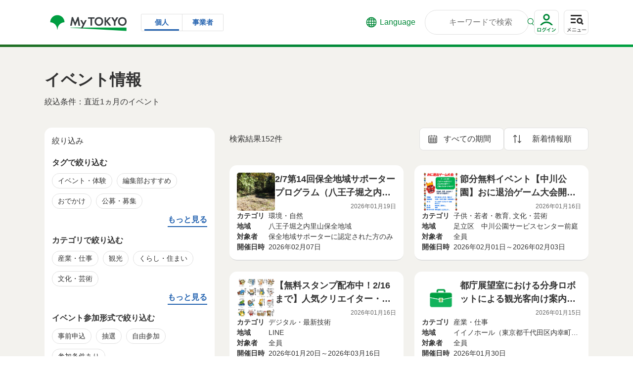

--- FILE ---
content_type: text/html;charset=UTF-8
request_url: https://www.my.metro.tokyo.lg.jp/event/?period=1-month
body_size: 97375
content:
































	
		
			<!DOCTYPE html>





























































<html class="ltr" dir="ltr" lang="ja-JP">

<head>
	<script src="//msta.j-server.com/MSTA/LUC2MYTYO/js/msta.js"></script>
	
	<!-- Google Tag Manager -->
	<script>(function(w,d,s,l,i){w[l]=w[l]||[];w[l].push({'gtm.start':
	new Date().getTime(),event:'gtm.js'});var f=d.getElementsByTagName(s)[0],
	j=d.createElement(s),dl=l!='dataLayer'?'&l='+l:'';j.async=true;j.src=
	'https://www.googletagmanager.com/gtm.js?id='+i+dl;f.parentNode.insertBefore(j,f);
	})(window,document,'script','dataLayer','GTM-KFFGZKC');</script>
	<!-- End Google Tag Manager -->
	
	<title>イベント情報（個人向け）｜My TOKYO - 東京都公式ポータルサイト</title>

	<meta content="initial-scale=1.0, width=device-width" name="viewport" />
	<meta name="format-detection" content="telephone=no">
	<script type="module" src="/documents/d/guest/mytokyo-favorite-index"></script>
    <script type="module" src="/documents/d/guest/mytokyo-favorite-large-index"></script>
    <script type="module" src="/documents/d/guest/mytokyo-channel-index"></script>
    <script type="module" src="/documents/d/guest/mytokyo-channel-register-index"></script>
































<meta content="text/html; charset=UTF-8" http-equiv="content-type" />









<meta content="東京都が開催する様々なジャンルのイベントについての情報をお届け。コンサートやスポーツ、展示会やセミナーなど、あなたにぴったりのイベントが見つかるはず。" lang="ja-JP" name="description" />


<script type="importmap">{"imports":{"@clayui/breadcrumb":"/o/frontend-taglib-clay/__liferay__/exports/@clayui$breadcrumb.js","react-dom":"/o/frontend-js-react-web/__liferay__/exports/react-dom.js","@clayui/charts":"/o/frontend-taglib-clay/__liferay__/exports/@clayui$charts.js","@clayui/empty-state":"/o/frontend-taglib-clay/__liferay__/exports/@clayui$empty-state.js","@clayui/navigation-bar":"/o/frontend-taglib-clay/__liferay__/exports/@clayui$navigation-bar.js","react":"/o/frontend-js-react-web/__liferay__/exports/react.js","react-dom-16":"/o/frontend-js-react-web/__liferay__/exports/react-dom-16.js","@clayui/icon":"/o/frontend-taglib-clay/__liferay__/exports/@clayui$icon.js","@clayui/table":"/o/frontend-taglib-clay/__liferay__/exports/@clayui$table.js","@clayui/slider":"/o/frontend-taglib-clay/__liferay__/exports/@clayui$slider.js","@clayui/multi-select":"/o/frontend-taglib-clay/__liferay__/exports/@clayui$multi-select.js","@clayui/nav":"/o/frontend-taglib-clay/__liferay__/exports/@clayui$nav.js","@clayui/provider":"/o/frontend-taglib-clay/__liferay__/exports/@clayui$provider.js","@clayui/panel":"/o/frontend-taglib-clay/__liferay__/exports/@clayui$panel.js","@liferay/dynamic-data-mapping-form-field-type":"/o/dynamic-data-mapping-form-field-type/__liferay__/index.js","@clayui/list":"/o/frontend-taglib-clay/__liferay__/exports/@clayui$list.js","@clayui/date-picker":"/o/frontend-taglib-clay/__liferay__/exports/@clayui$date-picker.js","@clayui/label":"/o/frontend-taglib-clay/__liferay__/exports/@clayui$label.js","@liferay/frontend-js-api/data-set":"/o/frontend-js-dependencies-web/__liferay__/exports/@liferay$js-api$data-set.js","@clayui/core":"/o/frontend-taglib-clay/__liferay__/exports/@clayui$core.js","@clayui/pagination-bar":"/o/frontend-taglib-clay/__liferay__/exports/@clayui$pagination-bar.js","@clayui/layout":"/o/frontend-taglib-clay/__liferay__/exports/@clayui$layout.js","@clayui/multi-step-nav":"/o/frontend-taglib-clay/__liferay__/exports/@clayui$multi-step-nav.js","@liferay/frontend-js-api":"/o/frontend-js-dependencies-web/__liferay__/exports/@liferay$js-api.js","@clayui/toolbar":"/o/frontend-taglib-clay/__liferay__/exports/@clayui$toolbar.js","@clayui/badge":"/o/frontend-taglib-clay/__liferay__/exports/@clayui$badge.js","react-dom-18":"/o/frontend-js-react-web/__liferay__/exports/react-dom-18.js","@clayui/link":"/o/frontend-taglib-clay/__liferay__/exports/@clayui$link.js","@clayui/card":"/o/frontend-taglib-clay/__liferay__/exports/@clayui$card.js","@clayui/tooltip":"/o/frontend-taglib-clay/__liferay__/exports/@clayui$tooltip.js","@clayui/button":"/o/frontend-taglib-clay/__liferay__/exports/@clayui$button.js","@clayui/tabs":"/o/frontend-taglib-clay/__liferay__/exports/@clayui$tabs.js","@clayui/sticker":"/o/frontend-taglib-clay/__liferay__/exports/@clayui$sticker.js","@clayui/form":"/o/frontend-taglib-clay/__liferay__/exports/@clayui$form.js","@clayui/popover":"/o/frontend-taglib-clay/__liferay__/exports/@clayui$popover.js","@clayui/shared":"/o/frontend-taglib-clay/__liferay__/exports/@clayui$shared.js","@clayui/localized-input":"/o/frontend-taglib-clay/__liferay__/exports/@clayui$localized-input.js","@clayui/modal":"/o/frontend-taglib-clay/__liferay__/exports/@clayui$modal.js","@clayui/color-picker":"/o/frontend-taglib-clay/__liferay__/exports/@clayui$color-picker.js","@clayui/pagination":"/o/frontend-taglib-clay/__liferay__/exports/@clayui$pagination.js","@clayui/autocomplete":"/o/frontend-taglib-clay/__liferay__/exports/@clayui$autocomplete.js","@clayui/management-toolbar":"/o/frontend-taglib-clay/__liferay__/exports/@clayui$management-toolbar.js","@clayui/time-picker":"/o/frontend-taglib-clay/__liferay__/exports/@clayui$time-picker.js","@clayui/upper-toolbar":"/o/frontend-taglib-clay/__liferay__/exports/@clayui$upper-toolbar.js","@clayui/loading-indicator":"/o/frontend-taglib-clay/__liferay__/exports/@clayui$loading-indicator.js","@clayui/drop-down":"/o/frontend-taglib-clay/__liferay__/exports/@clayui$drop-down.js","@clayui/data-provider":"/o/frontend-taglib-clay/__liferay__/exports/@clayui$data-provider.js","@liferay/language/":"/o/js/language/","@clayui/css":"/o/frontend-taglib-clay/__liferay__/exports/@clayui$css.js","@clayui/alert":"/o/frontend-taglib-clay/__liferay__/exports/@clayui$alert.js","@clayui/progress-bar":"/o/frontend-taglib-clay/__liferay__/exports/@clayui$progress-bar.js","react-16":"/o/frontend-js-react-web/__liferay__/exports/react-16.js","react-18":"/o/frontend-js-react-web/__liferay__/exports/react-18.js"},"scopes":{}}</script><script data-senna-track="temporary">var Liferay = window.Liferay || {};Liferay.Icons = Liferay.Icons || {};Liferay.Icons.controlPanelSpritemap = 'https://www.my.metro.tokyo.lg.jp/o/admin-theme/images/clay/icons.svg'; Liferay.Icons.spritemap = 'https://www.my.metro.tokyo.lg.jp/o/MyTOKYOTheme/images/clay/icons.svg';</script>
<script data-senna-track="permanent" type="text/javascript">window.Liferay = window.Liferay || {}; window.Liferay.CSP = {nonce: ''};</script>
<link data-senna-track="temporary" href="https://www.my.metro.tokyo.lg.jp/event" rel="canonical" />
<link data-senna-track="temporary" href="https://www.my.metro.tokyo.lg.jp/event" hreflang="ja-JP" rel="alternate" />
<link data-senna-track="temporary" href="https://www.my.metro.tokyo.lg.jp/event" hreflang="x-default" rel="alternate" />
<meta property="og:description" content="東京都が開催する様々なジャンルのイベントについての情報をお届け。コンサートやスポーツ、展示会やセミナーなど、あなたにぴったりのイベントが見つかるはず。">
<meta property="og:locale" content="ja_JP">
<meta property="og:locale:alternate" content="ja_JP">
<meta property="og:site_name" content="My TOKYO">
<meta property="og:title" content="イベント情報（個人向け）｜My TOKYO - 東京都公式ポータルサイト">
<meta property="og:type" content="website">
<meta property="og:url" content="https://www.my.metro.tokyo.lg.jp/event">
<meta property="og:image" content="https://www.my.metro.tokyo.lg.jp/documents/153076/266218/ogp.png/ce0af30f-1dad-bc6c-a28e-98cff8c0733c?version=1.0&amp;t=1677649760027&amp;imagePreview=1">

<meta property="og:image:secure_url" content="https://www.my.metro.tokyo.lg.jp/documents/153076/266218/ogp.png/ce0af30f-1dad-bc6c-a28e-98cff8c0733c?version=1.0&amp;t=1677649760027&amp;imagePreview=1">
<meta property="og:image:type" content="image/png">
<meta property="og:image:url" content="https://www.my.metro.tokyo.lg.jp/documents/153076/266218/ogp.png/ce0af30f-1dad-bc6c-a28e-98cff8c0733c?version=1.0&amp;t=1677649760027&amp;imagePreview=1">


<link href="/documents/153076/266221/favicon/ff6bae90-9606-9b39-50a3-1719cac35c73" rel="apple-touch-icon" />
<link href="/documents/153076/266221/favicon/ff6bae90-9606-9b39-50a3-1719cac35c73" rel="icon" />



<link class="lfr-css-file" data-senna-track="temporary" href="https://www.my.metro.tokyo.lg.jp/o/MyTOKYOTheme/css/clay.css?browserId=chrome&amp;themeId=mytokyo_WAR_MyTOKYOTheme&amp;minifierType=css&amp;languageId=ja_JP&amp;t=1768981562000" id="liferayAUICSS" rel="stylesheet" type="text/css" />









	<link href="/combo?browserId=chrome&amp;minifierType=css&amp;themeId=mytokyo_WAR_MyTOKYOTheme&amp;languageId=ja_JP&amp;com_liferay_portal_search_web_search_bar_portlet_SearchBarPortlet_INSTANCE_templateSearch:%2Fo%2Fportal-search-web%2Fcss%2Fmain.css&amp;com_liferay_product_navigation_product_menu_web_portlet_ProductMenuPortlet:%2Fo%2Fproduct-navigation-product-menu-web%2Fcss%2Fmain.css&amp;com_liferay_product_navigation_user_personal_bar_web_portlet_ProductNavigationUserPersonalBarPortlet:%2Fo%2Fproduct-navigation-user-personal-bar-web%2Fcss%2Fmain.css&amp;com_liferay_site_navigation_menu_web_portlet_SiteNavigationMenuPortlet:%2Fo%2Fsite-navigation-menu-web%2Fcss%2Fmain.css&amp;t=1768981562000" rel="stylesheet" type="text/css"
 data-senna-track="temporary" id="d33a04f3" />








<script type="text/javascript" data-senna-track="temporary">
	// <![CDATA[
		var Liferay = Liferay || {};

		Liferay.Browser = {
			acceptsGzip: function () {
				return true;
			},

			

			getMajorVersion: function () {
				return 131.0;
			},

			getRevision: function () {
				return '537.36';
			},
			getVersion: function () {
				return '131.0';
			},

			

			isAir: function () {
				return false;
			},
			isChrome: function () {
				return true;
			},
			isEdge: function () {
				return false;
			},
			isFirefox: function () {
				return false;
			},
			isGecko: function () {
				return true;
			},
			isIe: function () {
				return false;
			},
			isIphone: function () {
				return false;
			},
			isLinux: function () {
				return false;
			},
			isMac: function () {
				return true;
			},
			isMobile: function () {
				return false;
			},
			isMozilla: function () {
				return false;
			},
			isOpera: function () {
				return false;
			},
			isRtf: function () {
				return true;
			},
			isSafari: function () {
				return true;
			},
			isSun: function () {
				return false;
			},
			isWebKit: function () {
				return true;
			},
			isWindows: function () {
				return false;
			}
		};

		Liferay.Data = Liferay.Data || {};

		Liferay.Data.ICONS_INLINE_SVG = true;

		Liferay.Data.NAV_SELECTOR = '#navigation';

		Liferay.Data.NAV_SELECTOR_MOBILE = '#navigationCollapse';

		Liferay.Data.isCustomizationView = function () {
			return false;
		};

		Liferay.Data.notices = [
			
		];

		(function () {
			var available = {};

			var direction = {};

			

				available['ja_JP'] = '日本語\x20\x28日本\x29';
				direction['ja_JP'] = 'ltr';

			

				available['en_US'] = '英語\x20\x28アメリカ合衆国\x29';
				direction['en_US'] = 'ltr';

			

			let _cache = {};

			if (Liferay && Liferay.Language && Liferay.Language._cache) {
				_cache = Liferay.Language._cache;
			}

			Liferay.Language = {
				_cache,
				available,
				direction,
				get: function(key) {
					let value = Liferay.Language._cache[key];

					if (value === undefined) {
						value = key;
					}

					return value;
				}
			};
		})();

		var featureFlags = {"LPD-10964":false,"LPD-37927":false,"LPD-10889":false,"LPS-193884":false,"LPD-30371":false,"LPD-11131":true,"LPS-178642":false,"LPS-193005":false,"LPD-31789":false,"LPD-10562":false,"LPD-11212":false,"COMMERCE-8087":false,"LPD-39304":true,"LPD-13311":true,"LRAC-10757":false,"LPD-35941":false,"LPS-180090":false,"LPS-178052":false,"LPD-21414":false,"LPS-185892":false,"LPS-186620":false,"LPD-40533":true,"LPD-40534":true,"LPS-184404":false,"LPD-40530":true,"LPD-20640":false,"LPS-198183":false,"LPD-38869":false,"LPD-35678":false,"LPD-6378":false,"LPS-153714":false,"LPD-11848":false,"LPS-170670":false,"LPD-7822":false,"LPS-169981":false,"LPD-21926":false,"LPS-177027":false,"LPD-37531":false,"LPD-11003":false,"LPD-36446":false,"LPD-39437":false,"LPS-135430":false,"LPD-20556":false,"LPD-45276":false,"LPS-134060":false,"LPS-164563":false,"LPD-32050":false,"LPS-122920":false,"LPS-199086":false,"LPD-35128":false,"LPD-10588":false,"LPD-13778":true,"LPD-11313":false,"LPD-6368":false,"LPD-34594":false,"LPS-202104":false,"LPD-19955":false,"LPD-35443":false,"LPD-39967":false,"LPD-11235":false,"LPD-11232":false,"LPS-196935":true,"LPD-43542":false,"LPS-176691":false,"LPS-197909":false,"LPD-29516":false,"COMMERCE-8949":false,"LPD-11228":true,"LPS-153813":false,"LPD-17809":false,"COMMERCE-13024":false,"LPS-165482":false,"LPS-193551":false,"LPS-197477":false,"LPS-174816":false,"LPS-186360":false,"LPD-30204":false,"LPD-32867":false,"LPS-153332":false,"LPD-35013":true,"LPS-179669":false,"LPS-174417":false,"LPD-44091":true,"LPD-31212":true,"LPD-18221":false,"LPS-155284":false,"LRAC-15017":false,"LPD-19870":false,"LPS-200108":false,"LPD-20131":true,"LPS-159643":false,"LPS-129412":false,"LPS-169837":false,"LPD-20379":false};

		Liferay.FeatureFlags = Object.keys(featureFlags).reduce(
			(acc, key) => ({
				...acc, [key]: featureFlags[key] === 'true' || featureFlags[key] === true
			}), {}
		);

		Liferay.PortletKeys = {
			DOCUMENT_LIBRARY: 'com_liferay_document_library_web_portlet_DLPortlet',
			DYNAMIC_DATA_MAPPING: 'com_liferay_dynamic_data_mapping_web_portlet_DDMPortlet',
			ITEM_SELECTOR: 'com_liferay_item_selector_web_portlet_ItemSelectorPortlet'
		};

		Liferay.PropsValues = {
			JAVASCRIPT_SINGLE_PAGE_APPLICATION_TIMEOUT: 0,
			UPLOAD_SERVLET_REQUEST_IMPL_MAX_SIZE: 52428800
		};

		Liferay.ThemeDisplay = {

			

			
				getLayoutId: function () {
					return '672';
				},

				

				getLayoutRelativeControlPanelURL: function () {
					return '/group/guest/~/control_panel/manage';
				},

				getLayoutRelativeURL: function () {
					return '/event';
				},
				getLayoutURL: function () {
					return 'https://www.my.metro.tokyo.lg.jp/event';
				},
				getParentLayoutId: function () {
					return '0';
				},
				isControlPanel: function () {
					return false;
				},
				isPrivateLayout: function () {
					return 'false';
				},
				isVirtualLayout: function () {
					return false;
				},
			

			getBCP47LanguageId: function () {
				return 'ja-JP';
			},
			getCanonicalURL: function () {

				

				return 'https\x3a\x2f\x2fwww\x2emy\x2emetro\x2etokyo\x2elg\x2ejp\x2fevent';
			},
			getCDNBaseURL: function () {
				return 'https://www.my.metro.tokyo.lg.jp';
			},
			getCDNDynamicResourcesHost: function () {
				return '';
			},
			getCDNHost: function () {
				return '';
			},
			getCompanyGroupId: function () {
				return '153079';
			},
			getCompanyId: function () {
				return '153030';
			},
			getDefaultLanguageId: function () {
				return 'ja_JP';
			},
			getDoAsUserIdEncoded: function () {
				return '';
			},
			getLanguageId: function () {
				return 'ja_JP';
			},
			getParentGroupId: function () {
				return '153076';
			},
			getPathContext: function () {
				return '';
			},
			getPathImage: function () {
				return '/image';
			},
			getPathJavaScript: function () {
				return '/o/frontend-js-web';
			},
			getPathMain: function () {
				return '/c';
			},
			getPathThemeImages: function () {
				return 'https://www.my.metro.tokyo.lg.jp/o/MyTOKYOTheme/images';
			},
			getPathThemeRoot: function () {
				return '/o/MyTOKYOTheme';
			},
			getPlid: function () {
				return '46508';
			},
			getPortalURL: function () {
				return 'https://www.my.metro.tokyo.lg.jp';
			},
			getRealUserId: function () {
				return '153035';
			},
			getRemoteAddr: function () {
				return '18.116.231.106';
			},
			getRemoteHost: function () {
				return '18.116.231.106';
			},
			getScopeGroupId: function () {
				return '153076';
			},
			getScopeGroupIdOrLiveGroupId: function () {
				return '153076';
			},
			getSessionId: function () {
				return '';
			},
			getSiteAdminURL: function () {
				return 'https://www.my.metro.tokyo.lg.jp/group/guest/~/control_panel/manage?p_p_lifecycle=0&p_p_state=maximized&p_p_mode=view';
			},
			getSiteGroupId: function () {
				return '153076';
			},
			getTimeZone: function() {
				return 'Asia/Tokyo';
			},
			getURLControlPanel: function() {
				return '/group/control_panel?refererPlid=46508';
			},
			getURLHome: function () {
				return 'https\x3a\x2f\x2fwww\x2emy\x2emetro\x2etokyo\x2elg\x2ejp\x2fweb\x2fguest\x2ftop';
			},
			getUserEmailAddress: function () {
				return '';
			},
			getUserId: function () {
				return '153035';
			},
			getUserName: function () {
				return '';
			},
			isAddSessionIdToURL: function () {
				return false;
			},
			isImpersonated: function () {
				return false;
			},
			isSignedIn: function () {
				return false;
			},

			isStagedPortlet: function () {
				
					
						return false;
					
				
			},

			isStateExclusive: function () {
				return false;
			},
			isStateMaximized: function () {
				return false;
			},
			isStatePopUp: function () {
				return false;
			}
		};

		var themeDisplay = Liferay.ThemeDisplay;

		Liferay.AUI = {

			

			getCombine: function () {
				return true;
			},
			getComboPath: function () {
				return '/combo/?browserId=chrome&minifierType=&languageId=ja_JP&t=1768981547965&';
			},
			getDateFormat: function () {
				return '%Y/%m/%d';
			},
			getEditorCKEditorPath: function () {
				return '/o/frontend-editor-ckeditor-web';
			},
			getFilter: function () {
				var filter = 'raw';

				
					
						filter = 'min';
					
					

				return filter;
			},
			getFilterConfig: function () {
				var instance = this;

				var filterConfig = null;

				if (!instance.getCombine()) {
					filterConfig = {
						replaceStr: '.js' + instance.getStaticResourceURLParams(),
						searchExp: '\\.js$'
					};
				}

				return filterConfig;
			},
			getJavaScriptRootPath: function () {
				return '/o/frontend-js-web';
			},
			getPortletRootPath: function () {
				return '/html/portlet';
			},
			getStaticResourceURLParams: function () {
				return '?browserId=chrome&minifierType=&languageId=ja_JP&t=1768981547965';
			}
		};

		Liferay.authToken = 'Ie7oXXu9';

		

		Liferay.currentURL = '\x2fevent\x2f\x3fperiod\x3d1-month';
		Liferay.currentURLEncoded = '\x252Fevent\x252F\x253Fperiod\x253D1-month';
	// ]]>
</script>

<script data-senna-track="temporary" type="text/javascript">window.__CONFIG__= {basePath: '',combine: true, defaultURLParams: null, explainResolutions: false, exposeGlobal: false, logLevel: 'warn', moduleType: 'module', namespace:'Liferay', nonce: '', reportMismatchedAnonymousModules: 'warn', resolvePath: '/o/js_resolve_modules', url: '/combo/?browserId=chrome&minifierType=js&languageId=ja_JP&t=1768981547965&', waitTimeout: 60000};</script><script data-senna-track="permanent" src="/o/frontend-js-loader-modules-extender/loader.js?&mac=9WaMmhziBCkScHZwrrVcOR7VZF4=&browserId=chrome&languageId=ja_JP&minifierType=js" type="text/javascript"></script><script data-senna-track="permanent" src="/combo?browserId=chrome&minifierType=js&languageId=ja_JP&t=1768981547965&/o/frontend-js-aui-web/aui/aui/aui-min.js&/o/frontend-js-aui-web/liferay/modules.js&/o/frontend-js-aui-web/liferay/aui_sandbox.js&/o/frontend-js-aui-web/aui/attribute-base/attribute-base-min.js&/o/frontend-js-aui-web/aui/attribute-complex/attribute-complex-min.js&/o/frontend-js-aui-web/aui/attribute-core/attribute-core-min.js&/o/frontend-js-aui-web/aui/attribute-observable/attribute-observable-min.js&/o/frontend-js-aui-web/aui/attribute-extras/attribute-extras-min.js&/o/frontend-js-aui-web/aui/event-custom-base/event-custom-base-min.js&/o/frontend-js-aui-web/aui/event-custom-complex/event-custom-complex-min.js&/o/frontend-js-aui-web/aui/oop/oop-min.js&/o/frontend-js-aui-web/aui/aui-base-lang/aui-base-lang-min.js&/o/frontend-js-aui-web/liferay/dependency.js&/o/frontend-js-aui-web/liferay/util.js&/o/frontend-js-web/liferay/dom_task_runner.js&/o/frontend-js-web/liferay/events.js&/o/frontend-js-web/liferay/lazy_load.js&/o/frontend-js-web/liferay/liferay.js&/o/frontend-js-web/liferay/global.bundle.js&/o/frontend-js-web/liferay/portlet.js&/o/frontend-js-web/liferay/workflow.js&/o/oauth2-provider-web/js/liferay.js" type="text/javascript"></script>
<script data-senna-track="temporary" type="text/javascript"  src="https://www.my.metro.tokyo.lg.jp/documents/d/guest/js-main"></script><script data-senna-track="temporary" type="text/javascript"  src="https://www.my.metro.tokyo.lg.jp/documents/d/guest/swiper-bundle-min-js"></script><script data-senna-track="temporary" type="text/javascript">window.Liferay = Liferay || {}; window.Liferay.OAuth2 = {getAuthorizeURL: function() {return 'https://www.my.metro.tokyo.lg.jp/o/oauth2/authorize';}, getBuiltInRedirectURL: function() {return 'https://www.my.metro.tokyo.lg.jp/o/oauth2/redirect';}, getIntrospectURL: function() { return 'https://www.my.metro.tokyo.lg.jp/o/oauth2/introspect';}, getTokenURL: function() {return 'https://www.my.metro.tokyo.lg.jp/o/oauth2/token';}, getUserAgentApplication: function(externalReferenceCode) {return Liferay.OAuth2._userAgentApplications[externalReferenceCode];}, _userAgentApplications: {}}</script><script data-senna-track="temporary" type="text/javascript">try {var MODULE_MAIN='portal-search-web@6.0.148/index';var MODULE_PATH='/o/portal-search-web';/**
 * SPDX-FileCopyrightText: (c) 2000 Liferay, Inc. https://liferay.com
 * SPDX-License-Identifier: LGPL-2.1-or-later OR LicenseRef-Liferay-DXP-EULA-2.0.0-2023-06
 */

(function () {
	AUI().applyConfig({
		groups: {
			search: {
				base: MODULE_PATH + '/js/',
				combine: Liferay.AUI.getCombine(),
				filter: Liferay.AUI.getFilterConfig(),
				modules: {
					'liferay-search-custom-range-facet': {
						path: 'custom_range_facet.js',
						requires: ['aui-form-validator'],
					},
				},
				root: MODULE_PATH + '/js/',
			},
		},
	});
})();
} catch(error) {console.error(error);}try {var MODULE_MAIN='dynamic-data-mapping-web@5.0.115/index';var MODULE_PATH='/o/dynamic-data-mapping-web';/**
 * SPDX-FileCopyrightText: (c) 2000 Liferay, Inc. https://liferay.com
 * SPDX-License-Identifier: LGPL-2.1-or-later OR LicenseRef-Liferay-DXP-EULA-2.0.0-2023-06
 */

(function () {
	const LiferayAUI = Liferay.AUI;

	AUI().applyConfig({
		groups: {
			ddm: {
				base: MODULE_PATH + '/js/legacy/',
				combine: Liferay.AUI.getCombine(),
				filter: LiferayAUI.getFilterConfig(),
				modules: {
					'liferay-ddm-form': {
						path: 'ddm_form.js',
						requires: [
							'aui-base',
							'aui-datatable',
							'aui-datatype',
							'aui-image-viewer',
							'aui-parse-content',
							'aui-set',
							'aui-sortable-list',
							'json',
							'liferay-form',
							'liferay-map-base',
							'liferay-translation-manager',
							'liferay-util-window',
						],
					},
					'liferay-portlet-dynamic-data-mapping': {
						condition: {
							trigger: 'liferay-document-library',
						},
						path: 'main.js',
						requires: [
							'arraysort',
							'aui-form-builder-deprecated',
							'aui-form-validator',
							'aui-map',
							'aui-text-unicode',
							'json',
							'liferay-menu',
							'liferay-translation-manager',
							'liferay-util-window',
							'text',
						],
					},
					'liferay-portlet-dynamic-data-mapping-custom-fields': {
						condition: {
							trigger: 'liferay-document-library',
						},
						path: 'custom_fields.js',
						requires: ['liferay-portlet-dynamic-data-mapping'],
					},
				},
				root: MODULE_PATH + '/js/legacy/',
			},
		},
	});
})();
} catch(error) {console.error(error);}try {var MODULE_MAIN='contacts-web@5.0.65/index';var MODULE_PATH='/o/contacts-web';/**
 * SPDX-FileCopyrightText: (c) 2000 Liferay, Inc. https://liferay.com
 * SPDX-License-Identifier: LGPL-2.1-or-later OR LicenseRef-Liferay-DXP-EULA-2.0.0-2023-06
 */

(function () {
	AUI().applyConfig({
		groups: {
			contactscenter: {
				base: MODULE_PATH + '/js/legacy/',
				combine: Liferay.AUI.getCombine(),
				filter: Liferay.AUI.getFilterConfig(),
				modules: {
					'liferay-contacts-center': {
						path: 'main.js',
						requires: [
							'aui-io-plugin-deprecated',
							'aui-toolbar',
							'autocomplete-base',
							'datasource-io',
							'json-parse',
							'liferay-portlet-base',
							'liferay-util-window',
						],
					},
				},
				root: MODULE_PATH + '/js/legacy/',
			},
		},
	});
})();
} catch(error) {console.error(error);}try {var MODULE_MAIN='frontend-editor-alloyeditor-web@5.0.56/index';var MODULE_PATH='/o/frontend-editor-alloyeditor-web';/**
 * SPDX-FileCopyrightText: (c) 2000 Liferay, Inc. https://liferay.com
 * SPDX-License-Identifier: LGPL-2.1-or-later OR LicenseRef-Liferay-DXP-EULA-2.0.0-2023-06
 */

(function () {
	AUI().applyConfig({
		groups: {
			alloyeditor: {
				base: MODULE_PATH + '/js/legacy/',
				combine: Liferay.AUI.getCombine(),
				filter: Liferay.AUI.getFilterConfig(),
				modules: {
					'liferay-alloy-editor': {
						path: 'alloyeditor.js',
						requires: [
							'aui-component',
							'liferay-portlet-base',
							'timers',
						],
					},
					'liferay-alloy-editor-source': {
						path: 'alloyeditor_source.js',
						requires: [
							'aui-debounce',
							'liferay-fullscreen-source-editor',
							'liferay-source-editor',
							'plugin',
						],
					},
				},
				root: MODULE_PATH + '/js/legacy/',
			},
		},
	});
})();
} catch(error) {console.error(error);}try {var MODULE_MAIN='calendar-web@5.0.105/index';var MODULE_PATH='/o/calendar-web';/**
 * SPDX-FileCopyrightText: (c) 2000 Liferay, Inc. https://liferay.com
 * SPDX-License-Identifier: LGPL-2.1-or-later OR LicenseRef-Liferay-DXP-EULA-2.0.0-2023-06
 */

(function () {
	AUI().applyConfig({
		groups: {
			calendar: {
				base: MODULE_PATH + '/js/legacy/',
				combine: Liferay.AUI.getCombine(),
				filter: Liferay.AUI.getFilterConfig(),
				modules: {
					'liferay-calendar-a11y': {
						path: 'calendar_a11y.js',
						requires: ['calendar'],
					},
					'liferay-calendar-container': {
						path: 'calendar_container.js',
						requires: [
							'aui-alert',
							'aui-base',
							'aui-component',
							'liferay-portlet-base',
						],
					},
					'liferay-calendar-date-picker-sanitizer': {
						path: 'date_picker_sanitizer.js',
						requires: ['aui-base'],
					},
					'liferay-calendar-interval-selector': {
						path: 'interval_selector.js',
						requires: ['aui-base', 'liferay-portlet-base'],
					},
					'liferay-calendar-interval-selector-scheduler-event-link': {
						path: 'interval_selector_scheduler_event_link.js',
						requires: ['aui-base', 'liferay-portlet-base'],
					},
					'liferay-calendar-list': {
						path: 'calendar_list.js',
						requires: [
							'aui-template-deprecated',
							'liferay-scheduler',
						],
					},
					'liferay-calendar-message-util': {
						path: 'message_util.js',
						requires: ['liferay-util-window'],
					},
					'liferay-calendar-recurrence-converter': {
						path: 'recurrence_converter.js',
						requires: [],
					},
					'liferay-calendar-recurrence-dialog': {
						path: 'recurrence.js',
						requires: [
							'aui-base',
							'liferay-calendar-recurrence-util',
						],
					},
					'liferay-calendar-recurrence-util': {
						path: 'recurrence_util.js',
						requires: ['aui-base', 'liferay-util-window'],
					},
					'liferay-calendar-reminders': {
						path: 'calendar_reminders.js',
						requires: ['aui-base'],
					},
					'liferay-calendar-remote-services': {
						path: 'remote_services.js',
						requires: [
							'aui-base',
							'aui-component',
							'liferay-calendar-util',
							'liferay-portlet-base',
						],
					},
					'liferay-calendar-session-listener': {
						path: 'session_listener.js',
						requires: ['aui-base', 'liferay-scheduler'],
					},
					'liferay-calendar-simple-color-picker': {
						path: 'simple_color_picker.js',
						requires: ['aui-base', 'aui-template-deprecated'],
					},
					'liferay-calendar-simple-menu': {
						path: 'simple_menu.js',
						requires: [
							'aui-base',
							'aui-template-deprecated',
							'event-outside',
							'event-touch',
							'widget-modality',
							'widget-position',
							'widget-position-align',
							'widget-position-constrain',
							'widget-stack',
							'widget-stdmod',
						],
					},
					'liferay-calendar-util': {
						path: 'calendar_util.js',
						requires: [
							'aui-datatype',
							'aui-io',
							'aui-scheduler',
							'aui-toolbar',
							'autocomplete',
							'autocomplete-highlighters',
						],
					},
					'liferay-scheduler': {
						path: 'scheduler.js',
						requires: [
							'async-queue',
							'aui-datatype',
							'aui-scheduler',
							'dd-plugin',
							'liferay-calendar-a11y',
							'liferay-calendar-message-util',
							'liferay-calendar-recurrence-converter',
							'liferay-calendar-recurrence-util',
							'liferay-calendar-util',
							'liferay-scheduler-event-recorder',
							'liferay-scheduler-models',
							'promise',
							'resize-plugin',
						],
					},
					'liferay-scheduler-event-recorder': {
						path: 'scheduler_event_recorder.js',
						requires: [
							'dd-plugin',
							'liferay-calendar-util',
							'resize-plugin',
						],
					},
					'liferay-scheduler-models': {
						path: 'scheduler_models.js',
						requires: [
							'aui-datatype',
							'dd-plugin',
							'liferay-calendar-util',
						],
					},
				},
				root: MODULE_PATH + '/js/legacy/',
			},
		},
	});
})();
} catch(error) {console.error(error);}try {var MODULE_MAIN='staging-processes-web@5.0.65/index';var MODULE_PATH='/o/staging-processes-web';/**
 * SPDX-FileCopyrightText: (c) 2000 Liferay, Inc. https://liferay.com
 * SPDX-License-Identifier: LGPL-2.1-or-later OR LicenseRef-Liferay-DXP-EULA-2.0.0-2023-06
 */

(function () {
	AUI().applyConfig({
		groups: {
			stagingprocessesweb: {
				base: MODULE_PATH + '/js/legacy/',
				combine: Liferay.AUI.getCombine(),
				filter: Liferay.AUI.getFilterConfig(),
				modules: {
					'liferay-staging-processes-export-import': {
						path: 'main.js',
						requires: [
							'aui-datatype',
							'aui-dialog-iframe-deprecated',
							'aui-modal',
							'aui-parse-content',
							'aui-toggler',
							'liferay-portlet-base',
							'liferay-util-window',
						],
					},
				},
				root: MODULE_PATH + '/js/legacy/',
			},
		},
	});
})();
} catch(error) {console.error(error);}try {var MODULE_MAIN='portal-workflow-kaleo-designer-web@5.0.146/index';var MODULE_PATH='/o/portal-workflow-kaleo-designer-web';/**
 * SPDX-FileCopyrightText: (c) 2000 Liferay, Inc. https://liferay.com
 * SPDX-License-Identifier: LGPL-2.1-or-later OR LicenseRef-Liferay-DXP-EULA-2.0.0-2023-06
 */

(function () {
	AUI().applyConfig({
		groups: {
			'kaleo-designer': {
				base: MODULE_PATH + '/designer/js/legacy/',
				combine: Liferay.AUI.getCombine(),
				filter: Liferay.AUI.getFilterConfig(),
				modules: {
					'liferay-kaleo-designer-autocomplete-util': {
						path: 'autocomplete_util.js',
						requires: ['autocomplete', 'autocomplete-highlighters'],
					},
					'liferay-kaleo-designer-definition-diagram-controller': {
						path: 'definition_diagram_controller.js',
						requires: [
							'liferay-kaleo-designer-field-normalizer',
							'liferay-kaleo-designer-utils',
						],
					},
					'liferay-kaleo-designer-dialogs': {
						path: 'dialogs.js',
						requires: ['liferay-util-window'],
					},
					'liferay-kaleo-designer-editors': {
						path: 'editors.js',
						requires: [
							'aui-ace-editor',
							'aui-ace-editor-mode-xml',
							'aui-base',
							'aui-datatype',
							'aui-node',
							'liferay-kaleo-designer-autocomplete-util',
							'liferay-kaleo-designer-utils',
						],
					},
					'liferay-kaleo-designer-field-normalizer': {
						path: 'field_normalizer.js',
						requires: ['liferay-kaleo-designer-remote-services'],
					},
					'liferay-kaleo-designer-nodes': {
						path: 'nodes.js',
						requires: [
							'aui-datatable',
							'aui-datatype',
							'aui-diagram-builder',
							'liferay-kaleo-designer-editors',
							'liferay-kaleo-designer-utils',
						],
					},
					'liferay-kaleo-designer-remote-services': {
						path: 'remote_services.js',
						requires: ['aui-io'],
					},
					'liferay-kaleo-designer-templates': {
						path: 'templates.js',
						requires: ['aui-tpl-snippets-deprecated'],
					},
					'liferay-kaleo-designer-utils': {
						path: 'utils.js',
						requires: [],
					},
					'liferay-kaleo-designer-xml-definition': {
						path: 'xml_definition.js',
						requires: [
							'aui-base',
							'aui-component',
							'dataschema-xml',
							'datatype-xml',
						],
					},
					'liferay-kaleo-designer-xml-definition-serializer': {
						path: 'xml_definition_serializer.js',
						requires: ['escape', 'liferay-kaleo-designer-xml-util'],
					},
					'liferay-kaleo-designer-xml-util': {
						path: 'xml_util.js',
						requires: ['aui-base'],
					},
					'liferay-portlet-kaleo-designer': {
						path: 'main.js',
						requires: [
							'aui-ace-editor',
							'aui-ace-editor-mode-xml',
							'aui-tpl-snippets-deprecated',
							'dataschema-xml',
							'datasource',
							'datatype-xml',
							'event-valuechange',
							'io-form',
							'liferay-kaleo-designer-autocomplete-util',
							'liferay-kaleo-designer-editors',
							'liferay-kaleo-designer-nodes',
							'liferay-kaleo-designer-remote-services',
							'liferay-kaleo-designer-utils',
							'liferay-kaleo-designer-xml-util',
							'liferay-util-window',
						],
					},
				},
				root: MODULE_PATH + '/designer/js/legacy/',
			},
		},
	});
})();
} catch(error) {console.error(error);}try {var MODULE_MAIN='@liferay/frontend-js-react-web@5.0.54/index';var MODULE_PATH='/o/frontend-js-react-web';/**
 * SPDX-FileCopyrightText: (c) 2000 Liferay, Inc. https://liferay.com
 * SPDX-License-Identifier: LGPL-2.1-or-later OR LicenseRef-Liferay-DXP-EULA-2.0.0-2023-06
 */

(function () {
	AUI().applyConfig({
		groups: {
			react: {

				// eslint-disable-next-line
				mainModule: MODULE_MAIN,
			},
		},
	});
})();
} catch(error) {console.error(error);}try {var MODULE_MAIN='@liferay/frontend-js-state-web@1.0.30/index';var MODULE_PATH='/o/frontend-js-state-web';/**
 * SPDX-FileCopyrightText: (c) 2000 Liferay, Inc. https://liferay.com
 * SPDX-License-Identifier: LGPL-2.1-or-later OR LicenseRef-Liferay-DXP-EULA-2.0.0-2023-06
 */

(function () {
	AUI().applyConfig({
		groups: {
			state: {

				// eslint-disable-next-line
				mainModule: MODULE_MAIN,
			},
		},
	});
})();
} catch(error) {console.error(error);}try {var MODULE_MAIN='frontend-js-components-web@2.0.80/index';var MODULE_PATH='/o/frontend-js-components-web';/**
 * SPDX-FileCopyrightText: (c) 2000 Liferay, Inc. https://liferay.com
 * SPDX-License-Identifier: LGPL-2.1-or-later OR LicenseRef-Liferay-DXP-EULA-2.0.0-2023-06
 */

(function () {
	AUI().applyConfig({
		groups: {
			components: {

				// eslint-disable-next-line
				mainModule: MODULE_MAIN,
			},
		},
	});
})();
} catch(error) {console.error(error);}try {var MODULE_MAIN='exportimport-web@5.0.100/index';var MODULE_PATH='/o/exportimport-web';/**
 * SPDX-FileCopyrightText: (c) 2000 Liferay, Inc. https://liferay.com
 * SPDX-License-Identifier: LGPL-2.1-or-later OR LicenseRef-Liferay-DXP-EULA-2.0.0-2023-06
 */

(function () {
	AUI().applyConfig({
		groups: {
			exportimportweb: {
				base: MODULE_PATH + '/js/legacy/',
				combine: Liferay.AUI.getCombine(),
				filter: Liferay.AUI.getFilterConfig(),
				modules: {
					'liferay-export-import-export-import': {
						path: 'main.js',
						requires: [
							'aui-datatype',
							'aui-dialog-iframe-deprecated',
							'aui-modal',
							'aui-parse-content',
							'aui-toggler',
							'liferay-portlet-base',
							'liferay-util-window',
						],
					},
				},
				root: MODULE_PATH + '/js/legacy/',
			},
		},
	});
})();
} catch(error) {console.error(error);}try {var MODULE_MAIN='@liferay/document-library-web@6.0.198/index';var MODULE_PATH='/o/document-library-web';/**
 * SPDX-FileCopyrightText: (c) 2000 Liferay, Inc. https://liferay.com
 * SPDX-License-Identifier: LGPL-2.1-or-later OR LicenseRef-Liferay-DXP-EULA-2.0.0-2023-06
 */

(function () {
	AUI().applyConfig({
		groups: {
			dl: {
				base: MODULE_PATH + '/js/legacy/',
				combine: Liferay.AUI.getCombine(),
				filter: Liferay.AUI.getFilterConfig(),
				modules: {
					'document-library-upload-component': {
						path: 'DocumentLibraryUpload.js',
						requires: [
							'aui-component',
							'aui-data-set-deprecated',
							'aui-overlay-manager-deprecated',
							'aui-overlay-mask-deprecated',
							'aui-parse-content',
							'aui-progressbar',
							'aui-template-deprecated',
							'liferay-search-container',
							'querystring-parse-simple',
							'uploader',
						],
					},
				},
				root: MODULE_PATH + '/js/legacy/',
			},
		},
	});
})();
} catch(error) {console.error(error);}</script>




<script type="text/javascript" data-senna-track="temporary">
	// <![CDATA[
		
			
				
		

		
	// ]]>
</script>





	
		

			

			
		
		



	
		

			

			
		
		



	
		

			

			
		
	












	



















<link class="lfr-css-file" data-senna-track="temporary" href="https://www.my.metro.tokyo.lg.jp/o/MyTOKYOTheme/css/main.css?browserId=chrome&amp;themeId=mytokyo_WAR_MyTOKYOTheme&amp;minifierType=css&amp;languageId=ja_JP&amp;t=1768981562000" id="liferayThemeCSS" rel="stylesheet" type="text/css" />








	<style data-senna-track="temporary" type="text/css">

		

			

		

			

		

			

		

			

		

			

		

			

		

			

		

			

		

			

		

	</style>


<style data-senna-track="temporary" type="text/css">
	:root {
		--container-max-sm: 540px;
		--h4-font-size: 1rem;
		--font-weight-bold: 700;
		--rounded-pill: 50rem;
		--display4-weight: 300;
		--danger: #da1414;
		--display2-size: 5.5rem;
		--body-bg: #fff;
		--display2-weight: 300;
		--display1-weight: 300;
		--display3-weight: 300;
		--box-shadow-sm: 0 .125rem .25rem rgba(0, 0, 0, .075);
		--font-weight-lighter: lighter;
		--h3-font-size: 1.1875rem;
		--btn-outline-primary-hover-border-color: #0b5fff;
		--transition-collapse: height .35s ease;
		--blockquote-small-color: #6b6c7e;
		--gray-200: #f1f2f5;
		--btn-secondary-hover-background-color: #f7f8f9;
		--gray-600: #6b6c7e;
		--secondary: #6b6c7e;
		--btn-outline-primary-color: #0b5fff;
		--btn-link-hover-color: #004ad7;
		--hr-border-color: rgba(0, 0, 0, .1);
		--hr-border-margin-y: 1rem;
		--light: #f1f2f5;
		--btn-outline-primary-hover-color: #0b5fff;
		--btn-secondary-background-color: #fff;
		--btn-outline-secondary-hover-border-color: transparent;
		--display3-size: 4.5rem;
		--primary: #0b5fff;
		--container-max-md: 720px;
		--border-radius-sm: 0.1875rem;
		--display-line-height: 1.2;
		--h6-font-size: 0.8125rem;
		--h2-font-size: 1.375rem;
		--aspect-ratio-4-to-3: 75%;
		--spacer-10: 10rem;
		--font-weight-semi-bold: 600;
		--font-weight-normal: 400;
		--dark: #272833;
		--blockquote-small-font-size: 80%;
		--h5-font-size: 0.875rem;
		--blockquote-font-size: 1.25rem;
		--brand-color-3: #2e5aac;
		--brand-color-2: #6b6c7e;
		--brand-color-1: #0b5fff;
		--transition-fade: opacity .15s linear;
		--display4-size: 3.5rem;
		--border-radius-lg: 0.375rem;
		--btn-primary-hover-color: #fff;
		--display1-size: 6rem;
		--brand-color-4: #30313f;
		--black: #000;
		--lighter: #f7f8f9;
		--gray-300: #e7e7ed;
		--gray-700: #495057;
		--btn-secondary-border-color: #cdced9;
		--btn-outline-secondary-hover-color: #272833;
		--body-color: #1c1c24;
		--btn-outline-secondary-hover-background-color: rgba(39, 40, 51, 0.03);
		--btn-primary-color: #fff;
		--btn-secondary-color: #6b6c7e;
		--btn-secondary-hover-border-color: #cdced9;
		--box-shadow-lg: 0 1rem 3rem rgba(0, 0, 0, .175);
		--container-max-lg: 960px;
		--btn-outline-primary-border-color: #0b5fff;
		--aspect-ratio: 100%;
		--gray-dark: #393a4a;
		--aspect-ratio-16-to-9: 56.25%;
		--box-shadow: 0 .5rem 1rem rgba(0, 0, 0, .15);
		--white: #fff;
		--warning: #b95000;
		--info: #2e5aac;
		--hr-border-width: 1px;
		--btn-link-color: #0b5fff;
		--gray-400: #cdced9;
		--gray-800: #393a4a;
		--btn-outline-primary-hover-background-color: #f0f5ff;
		--btn-primary-hover-background-color: #0053f0;
		--btn-primary-background-color: #0b5fff;
		--success: #287d3c;
		--font-size-sm: 0.875rem;
		--btn-primary-border-color: #0b5fff;
		--font-family-base: system-ui, -apple-system, BlinkMacSystemFont, 'Segoe UI', Roboto, Oxygen-Sans, Ubuntu, Cantarell, 'Helvetica Neue', Arial, sans-serif, 'Apple Color Emoji', 'Segoe UI Emoji', 'Segoe UI Symbol';
		--spacer-0: 0;
		--font-family-monospace: SFMono-Regular, Menlo, Monaco, Consolas, 'Liberation Mono', 'Courier New', monospace;
		--lead-font-size: 1.25rem;
		--border-radius: 0.25rem;
		--spacer-9: 9rem;
		--font-weight-light: 300;
		--btn-secondary-hover-color: #272833;
		--spacer-2: 0.5rem;
		--spacer-1: 0.25rem;
		--spacer-4: 1.5rem;
		--spacer-3: 1rem;
		--spacer-6: 4.5rem;
		--spacer-5: 3rem;
		--spacer-8: 7.5rem;
		--border-radius-circle: 50%;
		--spacer-7: 6rem;
		--font-size-lg: 1.125rem;
		--aspect-ratio-8-to-3: 37.5%;
		--font-family-sans-serif: system-ui, -apple-system, BlinkMacSystemFont, 'Segoe UI', Roboto, Oxygen-Sans, Ubuntu, Cantarell, 'Helvetica Neue', Arial, sans-serif, 'Apple Color Emoji', 'Segoe UI Emoji', 'Segoe UI Symbol';
		--gray-100: #f7f8f9;
		--font-weight-bolder: 900;
		--container-max-xl: 1248px;
		--btn-outline-secondary-color: #6b6c7e;
		--gray-500: #a7a9bc;
		--h1-font-size: 1.625rem;
		--gray-900: #272833;
		--text-muted: #a7a9bc;
		--btn-primary-hover-border-color: transparent;
		--btn-outline-secondary-border-color: #cdced9;
		--lead-font-weight: 300;
		--font-size-base: 0.875rem;
	}
</style>
<link data-senna-track="permanent" href="/o/frontend-js-aui-web/alloy_ui.css?&mac=favIEq7hPo8AEd6k+N5OVADEEls=&browserId=chrome&languageId=ja_JP&minifierType=css&themeId=mytokyo_WAR_MyTOKYOTheme" rel="stylesheet"></link>
<link data-senna-track="temporary" href="/o/layout-common-styles/main.css?plid=46508&segmentsExperienceId=41425350&t=17570349953311767301726704" rel="stylesheet" type="text/css"><script type="text/javascript">
Liferay.on(
	'ddmFieldBlur', function(event) {
		if (window.Analytics) {
			Analytics.send(
				'fieldBlurred',
				'Form',
				{
					fieldName: event.fieldName,
					focusDuration: event.focusDuration,
					formId: event.formId,
					formPageTitle: event.formPageTitle,
					page: event.page,
					title: event.title
				}
			);
		}
	}
);

Liferay.on(
	'ddmFieldFocus', function(event) {
		if (window.Analytics) {
			Analytics.send(
				'fieldFocused',
				'Form',
				{
					fieldName: event.fieldName,
					formId: event.formId,
					formPageTitle: event.formPageTitle,
					page: event.page,
					title:event.title
				}
			);
		}
	}
);

Liferay.on(
	'ddmFormPageShow', function(event) {
		if (window.Analytics) {
			Analytics.send(
				'pageViewed',
				'Form',
				{
					formId: event.formId,
					formPageTitle: event.formPageTitle,
					page: event.page,
					title: event.title
				}
			);
		}
	}
);

Liferay.on(
	'ddmFormSubmit', function(event) {
		if (window.Analytics) {
			Analytics.send(
				'formSubmitted',
				'Form',
				{
					formId: event.formId,
					title: event.title
				}
			);
		}
	}
);

Liferay.on(
	'ddmFormView', function(event) {
		if (window.Analytics) {
			Analytics.send(
				'formViewed',
				'Form',
				{
					formId: event.formId,
					title: event.title
				}
			);
		}
	}
);

</script><script>

</script>















<script type="text/javascript" data-senna-track="temporary">
	if (window.Analytics) {
		window._com_liferay_document_library_analytics_isViewFileEntry = false;
	}
</script>



















<link data-senna-track="temporary" href="https://www.my.metro.tokyo.lg.jp/documents/d/guest/mytokyo_top_bar_hidden" rel="stylesheet" type="text/css" />

</head>

<body class="chrome controls-visible  yui3-skin-sam guest-site signed-out public-page site">
	<!-- Google Tag Manager (noscript) -->
	<noscript><iframe src="https://www.googletagmanager.com/ns.html?id=GTM-KFFGZKC"
	height="0" width="0" style="display:none;visibility:hidden"></iframe></noscript>
	<!-- End Google Tag Manager (noscript) -->
	
<nav aria-label="click-link" class="bg-dark cadmin d-none d-xl-block quick-access-nav text-center text-white" id="quickAccessNav">
	<ul class="list-unstyled mb-0">
		<li>
			<a class="d-block p-2 sr-only sr-only-focusable text-reset" href="#main">
				コンテンツにスキップ
			</a>
		</li>
	</ul>
</nav>










































































<div class="d-flex flex-column min-vh-100">

	<div class="d-flex flex-column flex-fill position-relative" id="wrapper">






























	

		


















	
	
	
		<div id="master-layout-wrapper">
			





























	

	

	<div class="lfr-layout-structure-item-mytokyo-container lfr-layout-structure-item-ce792db8-6530-404b-31c5-2167aa142d62 "><div id="fragment-9d093650-8832-cf1f-ca9f-66dd2a6a6240" > <div class="mytokyo-container"><div><div class="lfr-layout-structure-item-no-cookie lfr-layout-structure-item-a8534052-f41e-fefd-666c-9360836dfed3 "><div id="fragment-d5316068-8994-6181-d5e0-ae5b54dcdba1"> <div class="no-cookie" hidden>
  <div class="no-cookie_inner">
    <p class="no-cookie_paragraph-main">Cookieが無効のため、一部の機能をご利用いただけません。 Cookieの設定を有効にしてください。</p>
    <p class="no-cookie_paragraph-sub">※本サイトは、お客様に提供するサービス向上、より適した情報を提供するためにCookieを使用しています。設定方法はお使いのブラウザのヘルプをご確認ください。</p>
  </div>
</div></div><style>.no-cookie {
  display: block;
  padding: 10px 15px;
  background: var(--mytokyo-color-base4);
}

.no-cookie_inner {
  display: block;
  margin: 0 auto;
  padding: 10px;
  -webkit-box-sizing: border-box;
  box-sizing: border-box;
  max-width: 1100px;
  border: 1px solid var(--mytokyo-color-sub4);
  border-radius: 4px;
  background: var(--mytokyo-color-base4);
}

.no-cookie_paragraph-main {
  font-size: var(--metrotokyo-14r-font-size);
  line-height: var(--metrotokyo-14r-line-height);
  font-weight: var(--metrotokyo-14r-font-weight);
  color: var(--mytokyo-color-sub4);
  margin: 0;
}

.no-cookie_paragraph-sub {
  font-size: var(--metrotokyo-12r-font-size);
  line-height: var(--metrotokyo-12r-line-height);
  font-weight: var(--metrotokyo-12r-font-weight);
  margin: 5px 0 0;
}</style><script type="module">const configuration = {}; const fragmentElement = document.querySelector('#fragment-d5316068-8994-6181-d5e0-ae5b54dcdba1'); const fragmentEntryLinkNamespace = 'tsuk'; const fragmentNamespace = 'tsuk'; const layoutMode = 'view';if (!navigator.cookieEnabled) {
  fragmentElement.querySelector('.no-cookie').hidden = false;
};</script></div><div class="lfr-layout-structure-item-no-js lfr-layout-structure-item-b8954189-3825-c322-a2f4-4b34c183f776 "><div id="fragment-004e5e93-0df0-5d08-2d5f-83afecbfe3bb"> <noscript class="no-js">
  <div class="no-js_inner">
    <p class="no-js_paragraph-main">JavaScriptが無効のため、一部の機能をご利用いただけません。 JavaScriptの設定を有効にしてください。</p>
    <p class="no-js_paragraph-sub">※設定方法はお使いのブラウザのヘルプをご確認ください。</p>
  </div>
</noscript></div><style>.no-js {
  display: block;
  padding: 10px 15px;
  background: var(--mytokyo-color-base4);
}

.no-js_inner {
  display: block;
  margin: 0 auto;
  padding: 10px;
  -webkit-box-sizing: border-box;
  box-sizing: border-box;
  max-width: 1100px;
  border: 1px solid var(--mytokyo-color-sub4);
  border-radius: 4px;
  background: var(--mytokyo-color-base4);
}

.no-js_paragraph-main {
  font-size: var(--metrotokyo-14r-font-size);
  line-height: var(--metrotokyo-14r-line-height);
  font-weight: var(--metrotokyo-14r-font-weight);
  color: var(--mytokyo-color-sub4);
  margin: 0;
}

.no-js_paragraph-sub {
  font-size: var(--metrotokyo-12r-font-size);
  line-height: var(--metrotokyo-12r-line-height);
  font-weight: var(--metrotokyo-12r-font-weight);
  margin: 5px 0 0;
}</style></div><div class="lfr-layout-structure-item-header-personal lfr-layout-structure-item-cd884b71-da7b-41b0-6e16-524e0a9fbe4c "><div id="fragment-b2b27424-a0d1-7d6b-c920-654c8ba08e6a"> <header class="header-global" data-header-menu-ui="header" data-header-layout="default">
  <div class="header" id="header">
    <div class="header_inner">
      <div class="header_logo">
        <a class="header_logo-link" href="/" title="My TOKYO トップページへ">
          <svg class="header_logo-svg" width="143" height="56" viewbox="0 0 180 70"><use xlink:href="#icon-mytokyo-logo"></use></svg>
        </a>
        <div class="header_category-switcher" data-header-menu-ui="category-switcher">
          <ul class="header_category-switcher-list">
            <li class="header_category-switcher-item"><a class="header_category-switcher-link" href="/" title="個人向けトップへ" aria-current="true">個人</a></li>
            <li class="header_category-switcher-item"><a class="header_category-switcher-link" href="/business/" title="事業者向けトップへ">事業者</a></li>
          </ul>
        </div>
      </div>
      <div class="header_utility">
        <ul class="header_function">
          <li class="header_function-item">
            <button class="header_function-button" data-header-menu-ui="language-button" aria-expanded="false" aria-controls="header_language"><svg class="header_function-icon" width="26" height="26" viewbox="0 0 26 26" role="presentation"><use xlink:href="#icon-mytokyo-language"></use></svg><span class="header_function-text">Language</span></button>
            <div class="header_language" id="header_language" data-header-menu-ui="language-modal" data-header-language-modal-state="close" hidden>
              <div class="header_language-container">
                <div class="header_language-section">
                  <p class="header_language-title">
                    <olang>Global Site</olang>
                  </p>
                  <div><a href="https://www.english.metro.tokyo.lg.jp/top" target="_blank">
                      <olang>Tokyo Metropolitan Government</olang></a></div>
                </div>
                <div class="header_language-section">
                  <p class="header_language-title"><olang>機械翻訳</olang> machine translation</p>
                  <olang>
                    <ul class="header_language-translation-list">
                      <li class="header_language-translation-item">
                        <button class="header_language-translation-button" data-mytokyo-msta-lang-code="en">English</button>
                      </li>
                      <li class="header_language-translation-item">
                        <button class="header_language-translation-button" data-mytokyo-msta-lang-code="zh">简体中文</button>
                      </li>
                      <li class="header_language-translation-item">
                        <button class="header_language-translation-button" data-mytokyo-msta-lang-code="tw">繁體中文</button>
                      </li>
                      <li class="header_language-translation-item">
                        <button class="header_language-translation-button" data-mytokyo-msta-lang-code="ko">한국어</button>
                      </li>
                      <li class="header_language-translation-item">
                        <button class="header_language-translation-button" data-mytokyo-msta-lang-code="de">Deutsch</button>
                      </li>
                      <li class="header_language-translation-item">
                        <button class="header_language-translation-button" data-mytokyo-msta-lang-code="it">Italiano</button>
                      </li>
                    </ul>
                  </olang>
                  <div class="header_language-translation-more" data-header-menu-ui="language-translation-more">
                    <button class="header_language-translation-more-button" type="button" aria-expanded="false" aria-controls="header_language-translation-more" data-header-menu-ui="language-translation-more-button"><span class="header_language-translation-more-button-text">
                        <olnag>Show All</olnag></span></button>
                  </div>
                  <olang>
                    <ul class="header_language-translation-list" id="header_language-translation-list-more" data-header-menu-ui="language-translation-more-list" data-header-language-translation-more-state="close" hidden>
                      <li class="header_language-translation-item">
                        <button class="header_language-translation-button" data-mytokyo-msta-lang-code="es">Español</button>
                      </li>
                      <li class="header_language-translation-item">
                        <button class="header_language-translation-button" data-mytokyo-msta-lang-code="fr">Français</button>
                      </li>
                      <li class="header_language-translation-item">
                        <button class="header_language-translation-button" data-mytokyo-msta-lang-code="pt">Português</button>
                      </li>
                      <li class="header_language-translation-item">
                        <button class="header_language-translation-button" data-mytokyo-msta-lang-code="id">Indonesia</button>
                      </li>
                      <li class="header_language-translation-item">
                        <button class="header_language-translation-button" data-mytokyo-msta-lang-code="nl">Nederlands</button>
                      </li>
                      <li class="header_language-translation-item">
                        <button class="header_language-translation-button" data-mytokyo-msta-lang-code="sv">Svenska</button>
                      </li>
                      <li class="header_language-translation-item">
                        <button class="header_language-translation-button" data-mytokyo-msta-lang-code="th">ภาษาไทย</button>
                      </li>
                      <li class="header_language-translation-item">
                        <button class="header_language-translation-button" data-mytokyo-msta-lang-code="hi">हिन्दी</button>
                      </li>
                      <li class="header_language-translation-item">
                        <button class="header_language-translation-button" data-mytokyo-msta-lang-code="vi">Tiếng Việt</button>
                      </li>
                      <li class="header_language-translation-item">
                        <button class="header_language-translation-button" data-mytokyo-msta-lang-code="ms">Melayu</button>
                      </li>
                      <li class="header_language-translation-item">
                        <button class="header_language-translation-button" data-mytokyo-msta-lang-code="ru">Русский</button>
                      </li>
                      <li class="header_language-translation-item">
                        <button class="header_language-translation-button" data-mytokyo-msta-lang-code="ph">Filipino</button>
                      </li>
                      <li class="header_language-translation-item">
                        <button class="header_language-translation-button" data-mytokyo-msta-lang-code="ar">عربي</button>
                      </li>
                      <li class="header_language-translation-item">
                        <button class="header_language-translation-button" data-mytokyo-msta-lang-code="uk">Український</button>
                      </li>
                      <li class="header_language-translation-item">
                        <button class="header_language-translation-button" data-mytokyo-msta-lang-code="ca">Català</button>
                      </li>
                      <li class="header_language-translation-item">
                        <button class="header_language-translation-button" data-mytokyo-msta-lang-code="el">Ελληνικά</button>
                      </li>
                      <li class="header_language-translation-item">
                        <button class="header_language-translation-button" data-mytokyo-msta-lang-code="cs">Čeština</button>
                      </li>
                      <li class="header_language-translation-item">
                        <button class="header_language-translation-button" data-mytokyo-msta-lang-code="da">Dansk</button>
                      </li>
                      <li class="header_language-translation-item">
                        <button class="header_language-translation-button" data-mytokyo-msta-lang-code="tr">Türkçe</button>
                      </li>
                      <li class="header_language-translation-item">
                        <button class="header_language-translation-button" data-mytokyo-msta-lang-code="no">Norsk</button>
                      </li>
                      <li class="header_language-translation-item">
                        <button class="header_language-translation-button" data-mytokyo-msta-lang-code="hu">Magyar</button>
                      </li>
                      <li class="header_language-translation-item">
                        <button class="header_language-translation-button" data-mytokyo-msta-lang-code="fi">Suomi</button>
                      </li>
                      <li class="header_language-translation-item">
                        <button class="header_language-translation-button" data-mytokyo-msta-lang-code="bg">Български</button>
                      </li>
                      <li class="header_language-translation-item">
                        <button class="header_language-translation-button" data-mytokyo-msta-lang-code="fa">فارسی</button>
                      </li>
                      <li class="header_language-translation-item">
                        <button class="header_language-translation-button" data-mytokyo-msta-lang-code="pl">Język polski</button>
                      </li>
                      <li class="header_language-translation-item">
                        <button class="header_language-translation-button" data-mytokyo-msta-lang-code="ur">اردو</button>
                      </li>
                      <li class="header_language-translation-item">
                        <button class="header_language-translation-button" data-mytokyo-msta-lang-code="ne">नेपाली</button>
                      </li>
                      <li class="header_language-translation-item">
                        <button class="header_language-translation-button" data-mytokyo-msta-lang-code="my">မြန်ြာဘာသာစကာား</button>
                      </li>
                      <li class="header_language-translation-item">
                        <button class="header_language-translation-button" data-mytokyo-msta-lang-code="km">ខ្ម ែ រ</button>
                      </li>
                      <li class="header_language-translation-item">
                        <button class="header_language-translation-button" data-mytokyo-msta-lang-code="lo">ພາສາລາວ</button>
                      </li>
                      <li class="header_language-translation-item">
                        <button class="header_language-translation-button" data-mytokyo-msta-lang-code="cy">Cymraeg</button>
                      </li>
                      <li class="header_language-translation-item">
                        <button class="header_language-translation-button" data-mytokyo-msta-lang-code="et">Eesti</button>
                      </li>
                      <li class="header_language-translation-item">
                        <button class="header_language-translation-button" data-mytokyo-msta-lang-code="sk">Slovenčina</button>
                      </li>
                      <li class="header_language-translation-item">
                        <button class="header_language-translation-button" data-mytokyo-msta-lang-code="sl">Slovenščina</button>
                      </li>
                      <li class="header_language-translation-item">
                        <button class="header_language-translation-button" data-mytokyo-msta-lang-code="ht">Ayisyen</button>
                      </li>
                      <li class="header_language-translation-item">
                        <button class="header_language-translation-button" data-mytokyo-msta-lang-code="he">עברית</button>
                      </li>
                      <li class="header_language-translation-item">
                        <button class="header_language-translation-button" data-mytokyo-msta-lang-code="mt">Malti</button>
                      </li>
                      <li class="header_language-translation-item">
                        <button class="header_language-translation-button" data-mytokyo-msta-lang-code="lv">Latviešu</button>
                      </li>
                      <li class="header_language-translation-item">
                        <button class="header_language-translation-button" data-mytokyo-msta-lang-code="lt">Lietuvių</button>
                      </li>
                      <li class="header_language-translation-item">
                        <button class="header_language-translation-button" data-mytokyo-msta-lang-code="ro">Română</button>
                      </li>
                      <li class="header_language-translation-item">
                        <button class="header_language-translation-button" data-mytokyo-msta-lang-code="af">Afrikaans</button>
                      </li>
                      <li class="header_language-translation-item">
                        <button class="header_language-translation-button" data-mytokyo-msta-lang-code="am">አማርኛ</button>
                      </li>
                      <li class="header_language-translation-item">
                        <button class="header_language-translation-button" data-mytokyo-msta-lang-code="az">Azərbaycan</button>
                      </li>
                      <li class="header_language-translation-item">
                        <button class="header_language-translation-button" data-mytokyo-msta-lang-code="be">беларуская</button>
                      </li>
                      <li class="header_language-translation-item">
                        <button class="header_language-translation-button" data-mytokyo-msta-lang-code="bn">বাাংলা</button>
                      </li>
                      <li class="header_language-translation-item">
                        <button class="header_language-translation-button" data-mytokyo-msta-lang-code="bs">Bosanski</button>
                      </li>
                      <li class="header_language-translation-item">
                        <button class="header_language-translation-button" data-mytokyo-msta-lang-code="ce">Cebuano</button>
                      </li>
                      <li class="header_language-translation-item">
                        <button class="header_language-translation-button" data-mytokyo-msta-lang-code="co">Corsu</button>
                      </li>
                      <li class="header_language-translation-item">
                        <button class="header_language-translation-button" data-mytokyo-msta-lang-code="eo">Esperanto</button>
                      </li>
                      <li class="header_language-translation-item">
                        <button class="header_language-translation-button" data-mytokyo-msta-lang-code="eu">Euskara</button>
                      </li>
                      <li class="header_language-translation-item">
                        <button class="header_language-translation-button" data-mytokyo-msta-lang-code="fy">Frysk</button>
                      </li>
                      <li class="header_language-translation-item">
                        <button class="header_language-translation-button" data-mytokyo-msta-lang-code="ga">Gaeilge</button>
                      </li>
                      <li class="header_language-translation-item">
                        <button class="header_language-translation-button" data-mytokyo-msta-lang-code="gd">Gàidhlig na h-Alba</button>
                      </li>
                      <li class="header_language-translation-item">
                        <button class="header_language-translation-button" data-mytokyo-msta-lang-code="gl">Galego</button>
                      </li>
                      <li class="header_language-translation-item">
                        <button class="header_language-translation-button" data-mytokyo-msta-lang-code="gu">ગુજરાતી</button>
                      </li>
                      <li class="header_language-translation-item">
                        <button class="header_language-translation-button" data-mytokyo-msta-lang-code="ha">Hausa</button>
                      </li>
                      <li class="header_language-translation-item">
                        <button class="header_language-translation-button" data-mytokyo-msta-lang-code="hw">ʻŌlelo Hawaiʻi</button>
                      </li>
                      <li class="header_language-translation-item">
                        <button class="header_language-translation-button" data-mytokyo-msta-lang-code="hm">Hmong</button>
                      </li>
                      <li class="header_language-translation-item">
                        <button class="header_language-translation-button" data-mytokyo-msta-lang-code="hr">Hrvatski</button>
                      </li>
                      <li class="header_language-translation-item">
                        <button class="header_language-translation-button" data-mytokyo-msta-lang-code="hy">Հայերեն</button>
                      </li>
                      <li class="header_language-translation-item">
                        <button class="header_language-translation-button" data-mytokyo-msta-lang-code="ig">asụsụ Igbo</button>
                      </li>
                      <li class="header_language-translation-item">
                        <button class="header_language-translation-button" data-mytokyo-msta-lang-code="is">Íslenskur</button>
                      </li>
                      <li class="header_language-translation-item">
                        <button class="header_language-translation-button" data-mytokyo-msta-lang-code="jv">Basa Jawa</button>
                      </li>
                      <li class="header_language-translation-item">
                        <button class="header_language-translation-button" data-mytokyo-msta-lang-code="ka">ქართული</button>
                      </li>
                      <li class="header_language-translation-item">
                        <button class="header_language-translation-button" data-mytokyo-msta-lang-code="kk">Қазақ тілі</button>
                      </li>
                      <li class="header_language-translation-item">
                        <button class="header_language-translation-button" data-mytokyo-msta-lang-code="kn">ಕನ್ ನ ಡ</button>
                      </li>
                      <li class="header_language-translation-item">
                        <button class="header_language-translation-button" data-mytokyo-msta-lang-code="ku">Kurdî</button>
                      </li>
                      <li class="header_language-translation-item">
                        <button class="header_language-translation-button" data-mytokyo-msta-lang-code="ky">Кыргызча</button>
                      </li>
                      <li class="header_language-translation-item">
                        <button class="header_language-translation-button" data-mytokyo-msta-lang-code="lb">Lëtzebuergesch</button>
                      </li>
                      <li class="header_language-translation-item">
                        <button class="header_language-translation-button" data-mytokyo-msta-lang-code="mg">Malagasy</button>
                      </li>
                      <li class="header_language-translation-item">
                        <button class="header_language-translation-button" data-mytokyo-msta-lang-code="mi">Māori</button>
                      </li>
                      <li class="header_language-translation-item">
                        <button class="header_language-translation-button" data-mytokyo-msta-lang-code="mk">македонски</button>
                      </li>
                      <li class="header_language-translation-item">
                        <button class="header_language-translation-button" data-mytokyo-msta-lang-code="ml">മലയാളം</button>
                      </li>
                      <li class="header_language-translation-item">
                        <button class="header_language-translation-button" data-mytokyo-msta-lang-code="mn">Монгол</button>
                      </li>
                      <li class="header_language-translation-item">
                        <button class="header_language-translation-button" data-mytokyo-msta-lang-code="mr">मराठी</button>
                      </li>
                      <li class="header_language-translation-item">
                        <button class="header_language-translation-button" data-mytokyo-msta-lang-code="ny">Chewa</button>
                      </li>
                      <li class="header_language-translation-item">
                        <button class="header_language-translation-button" data-mytokyo-msta-lang-code="or">ଓଡିଆ</button>
                      </li>
                      <li class="header_language-translation-item">
                        <button class="header_language-translation-button" data-mytokyo-msta-lang-code="pa">ਪੰਜਾਬੀ</button>
                      </li>
                      <li class="header_language-translation-item">
                        <button class="header_language-translation-button" data-mytokyo-msta-lang-code="ps">پښتو</button>
                      </li>
                      <li class="header_language-translation-item">
                        <button class="header_language-translation-button" data-mytokyo-msta-lang-code="rw">Kinyarwanda</button>
                      </li>
                      <li class="header_language-translation-item">
                        <button class="header_language-translation-button" data-mytokyo-msta-lang-code="sd">سنڌي</button>
                      </li>
                      <li class="header_language-translation-item">
                        <button class="header_language-translation-button" data-mytokyo-msta-lang-code="si">සිංහල</button>
                      </li>
                      <li class="header_language-translation-item">
                        <button class="header_language-translation-button" data-mytokyo-msta-lang-code="sm">Samoa</button>
                      </li>
                      <li class="header_language-translation-item">
                        <button class="header_language-translation-button" data-mytokyo-msta-lang-code="sn">Shona</button>
                      </li>
                      <li class="header_language-translation-item">
                        <button class="header_language-translation-button" data-mytokyo-msta-lang-code="so">Soomaali</button>
                      </li>
                      <li class="header_language-translation-item">
                        <button class="header_language-translation-button" data-mytokyo-msta-lang-code="sq">Shqip</button>
                      </li>
                      <li class="header_language-translation-item">
                        <button class="header_language-translation-button" data-mytokyo-msta-lang-code="sr">Српски</button>
                      </li>
                      <li class="header_language-translation-item">
                        <button class="header_language-translation-button" data-mytokyo-msta-lang-code="st">Sotho</button>
                      </li>
                      <li class="header_language-translation-item">
                        <button class="header_language-translation-button" data-mytokyo-msta-lang-code="su">Basa Sunda</button>
                      </li>
                      <li class="header_language-translation-item">
                        <button class="header_language-translation-button" data-mytokyo-msta-lang-code="sw">Kiswahili</button>
                      </li>
                      <li class="header_language-translation-item">
                        <button class="header_language-translation-button" data-mytokyo-msta-lang-code="ta">தமிழ ்</button>
                      </li>
                      <li class="header_language-translation-item">
                        <button class="header_language-translation-button" data-mytokyo-msta-lang-code="te">తెలుగు</button>
                      </li>
                      <li class="header_language-translation-item">
                        <button class="header_language-translation-button" data-mytokyo-msta-lang-code="tg">тоҷикӣ</button>
                      </li>
                      <li class="header_language-translation-item">
                        <button class="header_language-translation-button" data-mytokyo-msta-lang-code="tk">Türkmençe</button>
                      </li>
                      <li class="header_language-translation-item">
                        <button class="header_language-translation-button" data-mytokyo-msta-lang-code="tt">Татар</button>
                      </li>
                      <li class="header_language-translation-item">
                        <button class="header_language-translation-button" data-mytokyo-msta-lang-code="ug">ئۇيغۇرچە</button>
                      </li>
                      <li class="header_language-translation-item">
                        <button class="header_language-translation-button" data-mytokyo-msta-lang-code="uz">Oʻzbek</button>
                      </li>
                      <li class="header_language-translation-item">
                        <button class="header_language-translation-button" data-mytokyo-msta-lang-code="xh">Xhosa</button>
                      </li>
                      <li class="header_language-translation-item">
                        <button class="header_language-translation-button" data-mytokyo-msta-lang-code="yi">יידיש</button>
                      </li>
                      <li class="header_language-translation-item">
                        <button class="header_language-translation-button" data-mytokyo-msta-lang-code="yo">Yoruba</button>
                      </li>
                      <li class="header_language-translation-item">
                        <button class="header_language-translation-button" data-mytokyo-msta-lang-code="zu">Zulu</button>
                      </li>
                      <li class="header_language-translation-item">
                        <button class="header_language-translation-button" data-mytokyo-msta-lang-code="as">অসমীযা</button>
                      </li>
                      <li class="header_language-translation-item">
                        <button class="header_language-translation-button" data-mytokyo-msta-lang-code="ba">Bashkir</button>
                      </li>
                      <li class="header_language-translation-item">
                        <button class="header_language-translation-button" data-mytokyo-msta-lang-code="bo">བོད་སྐད་</button>
                      </li>
                      <li class="header_language-translation-item">
                        <button class="header_language-translation-button" data-mytokyo-msta-lang-code="dv">ދ ި ވެހ ިބ ަ ސ</button>
                      </li>
                      <li class="header_language-translation-item">
                        <button class="header_language-translation-button" data-mytokyo-msta-lang-code="fj">Na Vosa Vakaviti</button>
                      </li>
                      <li class="header_language-translation-item">
                        <button class="header_language-translation-button" data-mytokyo-msta-lang-code="iu">ᐃᓄᒃᑎᑐᑦ</button>
                      </li>
                      <li class="header_language-translation-item">
                        <button class="header_language-translation-button" data-mytokyo-msta-lang-code="mw">Hmong Daw</button>
                      </li>
                      <li class="header_language-translation-item">
                        <button class="header_language-translation-button" data-mytokyo-msta-lang-code="ot">Hñähñu</button>
                      </li>
                      <li class="header_language-translation-item">
                        <button class="header_language-translation-button" data-mytokyo-msta-lang-code="pr">دری</button>
                      </li>
                      <li class="header_language-translation-item">
                        <button class="header_language-translation-button" data-mytokyo-msta-lang-code="ti">ትግር</button>
                      </li>
                      <li class="header_language-translation-item">
                        <button class="header_language-translation-button" data-mytokyo-msta-lang-code="to">Lea Fakatonga</button>
                      </li>
                      <li class="header_language-translation-item">
                        <button class="header_language-translation-button" data-mytokyo-msta-lang-code="ty">Reo Tahiti</button>
                      </li>
                      <li class="header_language-translation-item">
                        <button class="header_language-translation-button" data-mytokyo-msta-lang-code="yu">Yucatec Maya</button>
                      </li>
                      <li class="header_language-translation-item">
                        <button class="header_language-translation-button" data-mytokyo-msta-lang-code="ak">Twi(Akan)</button>
                      </li>
                      <li class="header_language-translation-item">
                        <button class="header_language-translation-button" data-mytokyo-msta-lang-code="ay">Aymara</button>
                      </li>
                      <li class="header_language-translation-item">
                        <button class="header_language-translation-button" data-mytokyo-msta-lang-code="bm">Bamanankan</button>
                      </li>
                      <li class="header_language-translation-item">
                        <button class="header_language-translation-button" data-mytokyo-msta-lang-code="bh">भोजपुरी</button>
                      </li>
                      <li class="header_language-translation-item">
                        <button class="header_language-translation-button" data-mytokyo-msta-lang-code="ee">Eʋegbe</button>
                      </li>
                      <li class="header_language-translation-item">
                        <button class="header_language-translation-button" data-mytokyo-msta-lang-code="il">Ilocano</button>
                      </li>
                      <li class="header_language-translation-item">
                        <button class="header_language-translation-button" data-mytokyo-msta-lang-code="ln">Lingala</button>
                      </li>
                      <li class="header_language-translation-item">
                        <button class="header_language-translation-button" data-mytokyo-msta-lang-code="lg">Ganda</button>
                      </li>
                      <li class="header_language-translation-item">
                        <button class="header_language-translation-button" data-mytokyo-msta-lang-code="ma">मैहिली</button>
                      </li>
                      <li class="header_language-translation-item">
                        <button class="header_language-translation-button" data-mytokyo-msta-lang-code="om">Afaan Oromoo</button>
                      </li>
                      <li class="header_language-translation-item">
                        <button class="header_language-translation-button" data-mytokyo-msta-lang-code="ja">日本語</button>
                      </li>
                    </ul>
                  </olang>
                </div>
                <div class="header_language-back-to-japanese" data-header-menu-ui="language-back-to-japanese">
                  <button class="header_language-back-to-japanese-button" type="button" data-mytokyo-msta-lang-code="ja">Back to Japanese<br>
                    <olang>(日本語に戻る)</olang>
                  </button>
                </div>
              </div>
              <div class="header_language-close">
                <button class="header_language-close-button" type="button" data-header-menu-ui="language-close-button" aria-expanded="false"><svg width="19" height="18" viewbox="0 0 19 18" xmlns="http://www.w3.org/2000/svg" class="header_language-close-button-icon"><g clip-path="url(#clip0_4619_316125)" fill-rule="evenodd" clip-rule="evenodd"><path d="M3.02 14.76L15.26 2.52l.763.764-12.24 12.24-.763-.764z" /><path d="M15.26 15.524L3.02 3.284l.763-.764 12.24 12.24-.764.764z" /></g><defs><clippath id="clip0_4619_316125"><path transform="translate(3.02 2.52)" d="M0 0h13.003v13.003H0z" /></clippath></defs></svg><span class="header_language-close-button-text">Close</span></button>
              </div>
            </div>
          </li>
        </ul>
        <div class="header_search">
          <div class="header_search-inner" data-header-menu-ui="lg-search" data-header-menu-lg-search-state="close">
            <form class="header_search-form" method="get" action="/search/">
              <input class="header_search-input" type="text" name="keyword" placeholder="キーワードで検索" title="キーワードで検索する" autocomplete="off">
              <button class="header_search-submit" type="submit">
                <svg role="img" aria-label="検索する" class="header_search-submit-icon" width="20" height="20" viewbox="0 0 20 20"><use xlink:href="#icon-mytokyo-search"></use></svg>
              </button>
            </form>
            <div class="header_search-recommend" hidden data-header-menu-ui="lg-search-recommend">
              <hr class="header_search-hr">
              <ul class="header_search-tag">
                <li class="header_search-tag-item"><a class="header_search-tag-link" href="/search/?tag=187981">おでかけ</a></li>
                <li class="header_search-tag-item"><a class="header_search-tag-link" href="/search/?tag=188092">助成金</a></li>
                <li class="header_search-tag-item"><a class="header_search-tag-link" href="/search/?tag=188167">子供</a></li>
                <li class="header_search-tag-item"><a class="header_search-tag-link" href="/search/?tag=187798">動物園・水族館</a></li>
                <li class="header_search-tag-item"><a class="header_search-tag-link" href="/search/?tag=187834">島しょ</a></li>
                <li class="header_search-tag-item"><a class="header_search-tag-link" href="/search/?tag=188023">知事</a></li>
                <li class="header_search-tag-item"><a class="header_search-tag-link" href="/search/?tag=188008">ボランティア・地域活動</a></li>
                <li class="header_search-tag-item"><a class="header_search-tag-link" href="/search/?tag=187945">ペット</a></li>
                <li class="header_search-tag-item"><a class="header_search-tag-link" href="/search/?tag=187927">交通</a></li>
                <li class="header_search-tag-item"><a class="header_search-tag-link" href="/search/?tag=187858">DX</a></li>
              </ul>
            </div>
          </div>
        </div>
        <ul class="header_control">
          <li class="header_control-item">
            <a href="/member/" title="My設定">
              <svg class="header_control-icon" data-header-menu-ui="my-setting-button" width="50" height="50" viewbox="0 0 50 50" fill="none" aria-hidden="true">
                <rect x="0.5" y="0.5" width="49" height="49" rx="7.5" fill="white" />
                <g clip-path="url(#clip0_870_29367)">
                  <path d="M24.9998 20.0001C27.8717 20.0001 30.1998 17.672 30.1998 14.8001C30.1998 11.9282 27.8717 9.6001 24.9998 9.6001C22.1279 9.6001 19.7998 11.9282 19.7998 14.8001C19.7998 17.672 22.1279 20.0001 24.9998 20.0001Z" stroke="#018838" stroke-width="3" stroke-linecap="round" stroke-linejoin="round" />
                  <path d="M34.4139 31C32.0145 28.2012 28.6676 26.5 25.0049 26.5C21.3415 26.5 17.9878 28.2018 15.5866 31H11.8574C14.7396 26.508 19.5266 23.5 25.0049 23.5C30.4844 23.5 35.2611 26.509 38.1423 31H34.4139Z" fill="#018838" />
                </g>
                <path d="M12.9438 44.12C13.0038 43.82 13.1838 43.26 13.3838 42.79L14.8838 39.27C15.0238 38.91 15.2138 38.35 15.3438 37.81C15.3338 37.96 15.3038 38.47 15.2638 39.34V42.66C15.2638 43.35 15.2438 43.71 15.1838 44.12H16.5838C16.5238 43.75 16.5038 43.39 16.5038 42.66V37.64C16.5038 36.97 16.5238 36.64 16.5838 36.16H14.7438C14.6738 36.54 14.5838 36.86 14.3838 37.35L12.3638 42.31L10.3338 37.35C10.1638 36.93 10.0338 36.51 9.96383 36.16H8.13383C8.19383 36.57 8.21383 36.99 8.21383 37.64V42.66C8.21383 43.33 8.19383 43.72 8.13383 44.12H9.53383C9.47383 43.73 9.45383 43.35 9.45383 42.66V39.38C9.45383 39.16 9.41383 38.34 9.37383 37.81C9.60383 38.62 9.69383 38.89 9.88383 39.34L11.3238 42.77C11.5538 43.33 11.7138 43.8 11.7638 44.12H12.9438ZM19.8269 43.72L19.4869 44.49C19.3469 44.8 19.0569 44.99 18.7069 44.99C18.4769 44.99 18.2869 44.94 18.0069 44.82L17.7769 45.96C18.2369 46.05 18.5269 46.08 18.8269 46.08C19.7569 46.08 20.3469 45.73 20.6669 44.97L22.9469 39.62C23.2469 38.92 23.4269 38.51 23.4869 38.38H21.9969C21.9369 38.7 21.8569 38.95 21.6169 39.56L20.5069 42.39L19.2869 39.55C19.1069 39.14 18.9569 38.67 18.9069 38.38H17.3869C17.5069 38.6 17.5169 38.63 17.9569 39.62L19.8269 43.72ZM32.1562 39.75C32.0162 39.78 31.8362 39.79 31.4562 39.79H28.5062C28.2462 39.79 28.0662 39.78 27.8662 39.74V40.8C28.0262 40.77 28.1162 40.77 28.3162 40.76C28.7062 41.71 28.9962 42.19 29.6062 42.83C29.0162 43.24 28.3662 43.54 27.4762 43.8V42.3C27.4762 41.92 27.4762 41.79 27.5062 41.57C27.3362 41.6 27.2262 41.6 26.8362 41.6H25.1162C24.8062 41.6 24.5962 41.59 24.3462 41.57C24.3862 41.81 24.3962 42.04 24.3962 42.36V43.83C24.3962 44.19 24.3762 44.51 24.3362 44.82H25.3562V44.34H26.5262V44.68H27.5162C27.4862 44.43 27.4762 44.31 27.4762 43.97C27.6862 44.23 27.8262 44.46 27.9862 44.82C29.0062 44.45 29.7162 44.07 30.3862 43.54C31.0662 44.07 31.7162 44.39 32.8862 44.79C33.0262 44.38 33.1562 44.12 33.3862 43.72C32.2962 43.42 31.8362 43.24 31.1562 42.81C31.7062 42.22 32.0762 41.63 32.5062 40.7C32.6462 40.39 32.6462 40.39 32.7062 40.29L32.1562 39.75ZM31.3462 40.75C30.9962 41.44 30.7862 41.74 30.3562 42.19C29.8862 41.73 29.6062 41.33 29.3562 40.75H31.3462ZM25.3562 42.47H26.5262V43.46H25.3562V42.47ZM24.3762 36.79C24.6262 36.76 24.8562 36.75 25.2162 36.75H26.6562C27.0162 36.75 27.2262 36.76 27.4962 36.79V35.82C27.2262 35.86 27.0662 35.87 26.6562 35.87H25.2162C24.8062 35.87 24.6462 35.86 24.3762 35.82V36.79ZM24.0562 38.27C24.2962 38.24 24.5062 38.23 24.8662 38.23H26.9762C27.3962 38.23 27.5262 38.24 27.7362 38.27V37.24C27.5162 37.27 27.3462 37.28 26.9262 37.28H24.8662C24.4862 37.28 24.2962 37.27 24.0562 37.23V38.27ZM24.3962 39.68C24.5962 39.66 24.7362 39.65 25.0562 39.65H26.8362C27.1362 39.65 27.2562 39.66 27.4762 39.68V38.75C27.2962 38.77 27.1662 38.78 26.8362 38.78H25.0562C24.7362 38.78 24.5862 38.77 24.3962 38.75V39.68ZM24.3962 41.09C24.6062 41.07 24.7362 41.06 25.0462 41.06H26.8162C27.1462 41.06 27.2462 41.06 27.4762 41.09V40.16C27.2962 40.18 27.1662 40.19 26.8362 40.19H25.0562C24.7362 40.19 24.5862 40.18 24.3962 40.16V41.09ZM30.6562 36.88V38.64C30.6562 39.17 30.8662 39.29 31.8362 39.29C33.1062 39.29 33.2162 39.17 33.3362 37.53C32.9962 37.44 32.7362 37.33 32.4362 37.17C32.3762 38.37 32.3762 38.37 31.9762 38.37C31.7362 38.37 31.6662 38.33 31.6662 38.2V36.72C31.6662 36.35 31.6762 36.09 31.7062 35.87C31.4462 35.9 31.2062 35.91 30.8562 35.91H29.3262C29.0162 35.91 28.7962 35.9 28.5362 35.87C28.5762 36.13 28.5862 36.23 28.5862 36.54C28.5862 37.85 28.3362 38.46 27.5462 39.04C27.8362 39.22 28.1262 39.45 28.4162 39.73C28.7662 39.42 28.9562 39.17 29.1562 38.78C29.4362 38.22 29.5362 37.75 29.5662 36.88H30.6562ZM38.1462 43.17C37.4362 42.86 37.0262 42.49 36.6262 41.78C36.7762 41.31 36.8362 41.08 36.8862 40.88C36.9762 40.47 36.9762 40.46 37.0262 40.29L35.9162 40.08C35.9062 40.3 35.8262 40.75 35.7162 41.16C35.3962 42.29 34.8162 43.25 33.9962 43.99C34.4562 44.31 34.5962 44.44 34.8562 44.81C35.5262 44.09 35.9062 43.54 36.2262 42.85C37.0462 44.06 38.3562 44.57 40.6962 44.57C41.4862 44.57 42.0062 44.56 42.8262 44.54C42.8762 44.08 42.9462 43.81 43.1062 43.4C42.0862 43.49 41.4062 43.52 40.8262 43.52C40.2362 43.52 39.6862 43.49 39.1962 43.42V41.7H41.0862C41.5262 41.7 41.7662 41.71 42.0662 41.75V40.68C41.7962 40.73 41.5462 40.74 41.0862 40.74H39.1962V39.46H40.5062C40.9662 39.46 41.2562 39.47 41.5362 39.51V38.45C41.2662 38.49 40.9762 38.5 40.5062 38.5H36.6762C36.2162 38.5 35.9262 38.49 35.6662 38.45V39.51C35.9562 39.47 36.2362 39.46 36.6762 39.46H38.1462V43.17ZM37.9762 36.62H35.3662C34.9662 36.62 34.6262 36.61 34.2662 36.58C34.2862 36.81 34.3062 37.06 34.3062 37.32V38.09C34.3062 38.44 34.2962 38.64 34.2562 38.88H35.3662V37.63H41.8262V38.88H42.9062C42.8762 38.62 42.8662 38.39 42.8662 38.1V37.32C42.8662 37.03 42.8762 36.81 42.9062 36.58C42.5362 36.61 42.1962 36.62 41.7962 36.62H39.0962V36.24C39.0962 35.98 39.1062 35.82 39.1462 35.61H37.9162C37.9562 35.83 37.9762 36 37.9762 36.25V36.62Z" fill="#018838" />
                <rect x="0.5" y="0.5" width="49" height="49" rx="7.5" stroke="#E0E0E0" />
                <defs>
                  <clippath id="clip0_870_29367">
                    <rect width="28" height="23" fill="white" transform="translate(11 8)" />
                  </clippath>
                </defs>
              </svg>
              <svg class="header_control-icon" data-header-menu-ui="login-button" width="50" height="50" viewbox="0 0 50 50" fill="none" aria-hidden="true">
                <rect x="0.5" y="0.5" width="49" height="49" rx="7.5" fill="white" />
                <g clip-path="url(#clip0_10319_178815)">
                  <path d="M25.0008 20.0001C27.8727 20.0001 30.2008 17.672 30.2008 14.8001C30.2008 11.9282 27.8727 9.6001 25.0008 9.6001C22.1289 9.6001 19.8008 11.9282 19.8008 14.8001C19.8008 17.672 22.1289 20.0001 25.0008 20.0001Z" stroke="#018838" stroke-width="3" stroke-linecap="round" stroke-linejoin="round" />
                  <path d="M34.4158 31C32.0164 28.2012 28.6695 26.5 25.0069 26.5C21.3434 26.5 17.9898 28.2018 15.5885 31H11.8594C14.7415 26.508 19.5285 23.5 25.0069 23.5C30.4864 23.5 35.2631 26.509 38.1442 31H34.4158Z" fill="#018838" />
                </g>
                <path d="M12.7079 43.42V44.11H13.9979C13.9679 43.88 13.9579 43.61 13.9579 43.24V37.52C13.9579 37.15 13.9679 36.95 13.9879 36.69C13.7579 36.71 13.5779 36.72 13.1479 36.72H7.46785C7.06785 36.72 6.85785 36.71 6.61785 36.69C6.64785 36.96 6.65785 37.15 6.65785 37.53V43.26C6.65785 43.64 6.64785 43.88 6.61785 44.12H7.90785V43.42H12.7079ZM12.7079 42.28H7.90785V37.85H12.7079V42.28ZM23.4879 37.4L23.9179 37.24C23.6479 36.58 23.4179 36.18 23.0279 35.66L22.2879 35.91C22.6079 36.34 22.7879 36.66 23.0179 37.16C22.9379 37.17 22.7679 37.18 22.4979 37.18L20.3079 37.21C20.1079 37.21 19.9479 37.22 19.8279 37.23L19.9079 37.08C19.9279 37.04 19.9279 37.03 19.9779 36.94C20.0779 36.74 20.1679 36.54 20.2479 36.36C20.3379 36.17 20.3479 36.15 20.4179 36.06L19.0479 35.78C19.0179 36.1 18.8379 36.57 18.5379 37.11C17.8279 38.39 17.0279 39.29 15.9479 40.01C16.4679 40.33 16.6179 40.46 16.9179 40.87C17.7479 40.26 18.6979 39.22 19.2579 38.3L22.2679 38.26C21.4679 40.86 19.7779 42.65 17.1579 43.65C17.5679 44.01 17.7479 44.23 18.0079 44.7C19.4479 44.07 20.6779 43.19 21.5679 42.17C22.5079 41.06 22.9879 40.17 23.5779 38.39C23.6879 38.04 23.7379 37.92 23.8279 37.79L23.4879 37.4ZM25.2179 36.79C24.9779 36.2 24.7479 35.8 24.3379 35.27L23.6179 35.52C23.9479 35.97 24.2379 36.48 24.4779 37.07L25.2179 36.79ZM32.3421 35.88C32.0521 36.37 31.3721 37.06 30.4821 37.75C28.8921 38.98 27.2121 39.81 25.2321 40.35C25.5821 40.8 25.6921 40.97 25.9021 41.49C27.7421 40.83 28.3021 40.57 29.4721 39.87V43.39C29.4721 43.98 29.4621 44.18 29.4121 44.47H30.8121C30.7721 44.2 30.7621 43.91 30.7621 43.36V39.09C31.6221 38.46 32.3721 37.81 33.1221 37.03C33.2721 36.87 33.3221 36.83 33.4921 36.68L32.3421 35.88ZM35.9221 37.58C36.8521 38.1 37.6721 38.76 38.4721 39.61L39.3321 38.52C38.5621 37.79 37.9421 37.33 36.7521 36.59L35.9221 37.58ZM36.2721 44.18C36.5021 44.1 36.5321 44.09 36.9321 44.01C38.4821 43.68 39.7221 43.19 40.7421 42.51C42.1121 41.6 43.0621 40.42 43.9121 38.59C43.4021 38.23 43.2421 38.08 42.8521 37.61C42.5521 38.42 42.2721 38.97 41.8321 39.61C41.0421 40.75 40.1121 41.52 38.8621 42.06C37.9521 42.46 36.7621 42.75 35.9021 42.8L36.2721 44.18Z" fill="#018838" />
                <rect x="0.5" y="0.5" width="49" height="49" rx="7.5" stroke="#E0E0E0" />
                <defs>
                  <clippath id="clip0_10319_178815">
                    <rect width="28" height="23" fill="white" transform="translate(11 8)" />
                  </clippath>
                </defs>
              </svg>
            </a>
          </li>
          <li class="header_control-item">
            <button class="header_control-button" type="button" data-header-menu-ui="open-trigger" aria-expanded="false" aria-controls="menu" aria-label="メニューを開く">
              <svg class="header_control-icon" width="50" height="50" viewbox="0 0 50 50" fill="none">
                <rect x="0.5" y="0.5" width="49" height="49" rx="7.5" fill="white" />
                <path fill-rule="evenodd" clip-rule="evenodd" d="M36 10H14V13H36V10ZM24 17H14V20H24V17ZM14 24H24V27H14V24ZM32 25C33.6569 25 35 23.6569 35 22C35 20.3431 33.6569 19 32 19C30.3431 19 29 20.3431 29 22C29 23.6569 30.3431 25 32 25ZM32 28C33.034 28 34.0068 27.7385 34.8561 27.2779L37.8391 30.261L39.9604 28.1396L37.0547 25.2339C37.6531 24.3007 38 23.1909 38 22C38 18.6863 35.3137 16 32 16C28.6863 16 26 18.6863 26 22C26 25.3137 28.6863 28 32 28Z" fill="#333333" />
                <path d="M12.73 35.99C12.6 36.71 11.96 38.16 11.32 39.21C11.24 39.16 11.24 39.16 10.49 38.62C10 38.27 9.57 37.99 8.84 37.56L7.96 38.44C8.85 38.93 9.81 39.58 10.61 40.24C10.22 40.74 9.82 41.17 9.34 41.6C8.55 42.32 7.86 42.78 6.75 43.33C7.2 43.71 7.36 43.89 7.63 44.37C8.65 43.8 9.29 43.35 10.01 42.72C10.62 42.18 11.14 41.62 11.57 41.05C12.48 41.86 13.08 42.48 13.6 43.16L14.56 42.13C13.69 41.21 13.17 40.72 12.33 40.01C12.72 39.43 13.11 38.67 13.74 37.18C13.94 36.73 13.98 36.65 14.09 36.46L12.73 35.99ZM17.85 38.41C18.18 38.37 18.42 38.36 19.02 38.36H22.97C23.57 38.36 23.81 38.37 24.14 38.41V37.09C23.78 37.15 23.55 37.16 22.96 37.16H19.03C18.44 37.16 18.21 37.15 17.85 37.09V38.41ZM16.84 43.3C17.19 43.26 17.45 43.25 18.1 43.25H23.88C24.53 43.25 24.79 43.26 25.14 43.3V41.96C24.76 42.02 24.54 42.03 23.86 42.03H18.12C17.44 42.03 17.22 42.02 16.84 41.96V43.3ZM32.54 43.12C32.71 42.22 32.82 41.51 32.97 40.41C33.08 39.58 33.08 39.58 33.2 39.27L32.65 38.79C32.41 38.86 32.26 38.88 31.91 38.88H29.38C28.99 38.88 28.71 38.86 28.46 38.82V39.95C28.72 39.92 28.87 39.91 29.35 39.91H31.83C31.73 40.82 31.52 42.23 31.35 43.12H28.4C27.94 43.12 27.76 43.11 27.48 43.06V44.2C27.75 44.17 27.96 44.16 28.4 44.16H33.59C34.01 44.16 34.24 44.17 34.51 44.2V43.06C34.24 43.11 34.05 43.12 33.59 43.12H32.54ZM36.71 40.86C37.11 40.81 37.22 40.81 38.34 40.81H43.65C44.77 40.81 44.88 40.81 45.28 40.86V39.47C44.84 39.53 44.65 39.54 43.66 39.54H38.33C37.34 39.54 37.15 39.53 36.71 39.47V40.86Z" fill="#666666" />
                <rect x="0.5" y="0.5" width="49" height="49" rx="7.5" stroke="#E0E0E0" />
              </svg>
            </button>
          </li>
        </ul>
      </div>
    </div>
  </div>
  <nav class="menu" id="menu" data-header-menu-ui="menu" data-header-menu-state="close" hidden>
    <div class="menu_header">
      <div class="menu_header-inner">
        <div class="menu_utility">
          <div class="menu_utility-logo">
            <a class="menu_utility-logo-link" href="/" title="My TOKYO トップページへ">
              <svg class="menu_utility-logo-svg" width="143" height="56" viewbox="0 0 180 70"><use xlink:href="#icon-mytokyo-logo-white"></use></svg>
            </a>
          </div>
          <div class="menu_utility-close">
            <button class="menu_utility-close-button" type="button" data-header-menu-ui="close-trigger" aria-label="メニューを閉じる">
              <svg class="menu_utility-close-svg" width="50" height="50" viewbox="0 0 50 50" fill="none">
                <path d="M15.53 41.04C14.95 41.85 14.14 42.51 13.04 43.07C13.38 43.43 13.48 43.56 13.68 43.92C14.95 43.11 15.68 42.41 16.34 41.39L16.36 43.21C16.36 43.47 16.29 43.53 15.99 43.53C15.67 43.53 15.37 43.5 15.04 43.43C15.19 43.88 15.23 44.06 15.28 44.45C15.57 44.47 15.87 44.48 16.04 44.48C17.05 44.48 17.33 44.26 17.32 43.47L17.3 41.04H17.69C18.04 41.04 18.32 41.05 18.59 41.09V40.08C18.32 40.12 18.06 40.13 17.63 40.13H17.3C17.3 39.78 17.3 39.66 17.34 39.46H16.28C16.32 39.67 16.33 39.81 16.33 40.13H14.35C13.92 40.13 13.66 40.12 13.39 40.08V41.09C13.66 41.05 13.94 41.04 14.3 41.04H15.53ZM12.85 39.22H14.67C15.04 39.22 15.33 39.23 15.6 39.25C15.58 39.02 15.57 38.82 15.57 38.35V36.8C15.57 36.41 15.58 36.15 15.6 35.87C15.33 35.9 15.1 35.91 14.58 35.91H12.78C12.29 35.91 12.04 35.9 11.76 35.87C11.79 36.19 11.8 36.47 11.8 37V43.57C11.8 44.18 11.78 44.5 11.74 44.8H12.91C12.87 44.51 12.85 44.17 12.85 43.58V39.22ZM12.85 36.72H14.59V37.21H12.85V36.72ZM12.85 37.94H14.59V38.44H12.85V37.94ZM20.2 36.99C20.2 36.49 20.21 36.21 20.25 35.87C19.96 35.9 19.71 35.91 19.22 35.91H17.35C16.84 35.91 16.6 35.9 16.33 35.87C16.35 36.18 16.36 36.46 16.36 36.8V38.35C16.36 38.77 16.35 38.96 16.33 39.25C16.58 39.23 16.9 39.22 17.25 39.22H19.15V43.43C19.15 43.66 19.09 43.7 18.78 43.7C18.5 43.7 18.19 43.67 17.84 43.62C17.98 43.96 18.05 44.22 18.11 44.68C18.61 44.7 18.65 44.7 18.78 44.7C19.95 44.7 20.2 44.5 20.2 43.6V36.99ZM17.35 36.72H19.15V37.21H17.35V36.72ZM17.35 37.94H19.15V38.44H17.35V37.94ZM23.03 36.05C23.06 36.31 23.07 36.45 23.07 36.73C23.07 36.87 23.07 37.08 23.06 37.38C23 39.88 22.98 40.89 22.98 41.41C22.98 42.75 23.27 43.52 23.96 43.98C24.38 44.26 25.02 44.42 25.71 44.42C26.97 44.42 27.96 44 28.71 43.15C29.2 42.6 29.5 41.95 29.9 40.6C29.44 40.39 29.22 40.26 28.69 39.83C28.58 40.52 28.45 40.99 28.23 41.51C27.76 42.61 26.89 43.22 25.81 43.22C25.18 43.22 24.7 43.03 24.47 42.7C24.27 42.4 24.21 42.04 24.21 41.09C24.21 40.38 24.27 38.35 24.31 37.42C24.35 36.65 24.37 36.36 24.43 36.07L23.03 36.05ZM26.58 36.86C27.01 37.34 27.29 37.74 27.63 38.35L28.33 37.98C27.98 37.36 27.71 36.98 27.28 36.51L26.58 36.86ZM29.52 37.33C29.2 36.76 28.93 36.38 28.48 35.92L27.81 36.27C28.19 36.7 28.52 37.17 28.83 37.72L29.52 37.33ZM34.94 39.85C35.1 39.76 35.1 39.76 35.35 39.59C35.55 39.46 36.27 38.92 36.45 38.77C36.79 38.48 37.52 37.83 38.02 37.37C38.3 37.11 38.37 37.05 38.54 36.96L37.92 36.08C37.76 36.16 37.65 36.18 37.3 36.21C36.33 36.28 35.11 36.33 34.26 36.33C33.71 36.33 33.42 36.31 33.08 36.27L33.13 37.47C33.32 37.44 33.39 37.43 33.61 37.42C35.42 37.34 36.06 37.3 36.44 37.25L36.45 37.26C36.39 37.32 36.29 37.42 36.27 37.44C35.51 38.21 34.21 39.33 33.28 40.04C32.62 40.54 32.22 40.81 31.87 40.98L32.55 42.06C33.75 40.97 35.21 40.38 36.67 40.38C37.88 40.38 38.65 40.89 38.65 41.67C38.65 42.38 38.29 42.81 37.46 43.12C37.31 42.69 37.2 42.47 37 42.22C36.58 41.69 35.97 41.4 35.27 41.4C34.27 41.4 33.55 42 33.55 42.83C33.55 43.28 33.77 43.7 34.15 43.98C34.55 44.28 35.25 44.44 36.09 44.44C37.01 44.44 37.86 44.24 38.51 43.87C39.4 43.37 39.87 42.61 39.87 41.66C39.87 40.29 38.77 39.41 37.06 39.41C36.31 39.41 35.87 39.51 34.96 39.87L34.94 39.85ZM36.38 43.41C36.1 43.45 36.05 43.45 35.86 43.45C35.12 43.45 34.67 43.22 34.67 42.82C34.67 42.54 34.9 42.36 35.26 42.36C35.82 42.36 36.2 42.72 36.38 43.41Z" fill="white" />
                <path fill-rule="evenodd" clip-rule="evenodd" d="M22.8789 20L15.9395 26.9395L18.0608 29.0608L25.0002 22.1213L31.9397 29.0608L34.061 26.9395L27.1215 20L34.0608 13.0608L31.9395 10.9395L25.0002 17.8787L18.061 10.9395L15.9397 13.0608L22.8789 20Z" fill="white" />
                <rect x="0.5" y="0.5" width="49" height="49" rx="7.5" stroke="#E0E0E0" />
              </svg>
            </button>
          </div>
        </div>
      </div>
    </div>
    <div class="menu_content">
      <div class="menu_content-inner">
        <div class="menu_accordion menu_accordion--language">
          <button class="menu_accordion-button" type="button" aria-expanded="false" aria-controls="menu_language" data-header-menu-ui="accordion"><svg class="menu_accordion-button-icon" width="26" height="26" viewbox="0 0 26 26" role="presentation"><use xlink:href="#icon-mytokyo-language"></use></svg><span class="menu_accordion-button-text">Language</span><span class="menu_accordion-button-toggle-icon" role="presentation"></span></button>
          <div class="menu_accordion-container" id="menu_language" hidden data-header-accordion-state="close">
            <div class="menu_language-inner">
              <div class="menu_language-section">
                <p class="menu_language-title">
                  <olang>Global Site</olang>
                </p>
                <div><a href="https://www.english.metro.tokyo.lg.jp/top" target="_blank">
                    <olang>Tokyo Metropolitan Government</olang></a></div>
              </div>
              <div class="menu_language-section">
                <p class="menu_language-title"><olang>機械翻訳</olang> machine translation</p>
                <olang>
                  <ul class="menu_language-translation-list">
                    <li class="menu_language-translation-item">
                      <button class="menu_language-translation-button" data-mytokyo-msta-lang-code="en">English</button>
                    </li>
                    <li class="menu_language-translation-item">
                      <button class="menu_language-translation-button" data-mytokyo-msta-lang-code="zh">简体中文</button>
                    </li>
                    <li class="menu_language-translation-item">
                      <button class="menu_language-translation-button" data-mytokyo-msta-lang-code="tw">繁體中文</button>
                    </li>
                    <li class="menu_language-translation-item">
                      <button class="menu_language-translation-button" data-mytokyo-msta-lang-code="ko">한국어</button>
                    </li>
                    <li class="menu_language-translation-item">
                      <button class="menu_language-translation-button" data-mytokyo-msta-lang-code="de">Deutsch</button>
                    </li>
                    <li class="menu_language-translation-item">
                      <button class="menu_language-translation-button" data-mytokyo-msta-lang-code="it">Italiano</button>
          </li>
        </ul>
                </olang>
                <div class="menu_language-translation-more" data-header-menu-ui="menu-language-translation-more">
                  <button class="menu_language-translation-more-button" type="button" aria-expanded="false" aria-controls="menu_language-translation-more" data-header-menu-ui="menu-language-translation-more-button"><span class="menu_language-translation-more-button-text">
                      <olang>Show All</olang></span></button>
                </div>
                <olang>
                  <ul class="menu_language-translation-list menu_language-list" id="menu_language-translation-list-more" data-header-menu-ui="menu-language-translation-more-list" data-header-menu-language-translation-more-state="close" hidden>
                    <li class="menu_language-translation-item">
                      <button class="menu_language-translation-button" data-mytokyo-msta-lang-code="es">Español</button>
                    </li>
                    <li class="menu_language-translation-item">
                      <button class="menu_language-translation-button" data-mytokyo-msta-lang-code="fr">Français</button>
                    </li>
                    <li class="menu_language-translation-item">
                      <button class="menu_language-translation-button" data-mytokyo-msta-lang-code="pt">Português</button>
                    </li>
                    <li class="menu_language-translation-item">
                      <button class="menu_language-translation-button" data-mytokyo-msta-lang-code="id">Indonesia</button>
                    </li>
                    <li class="menu_language-translation-item">
                      <button class="menu_language-translation-button" data-mytokyo-msta-lang-code="nl">Nederlands</button>
                    </li>
                    <li class="menu_language-translation-item">
                      <button class="menu_language-translation-button" data-mytokyo-msta-lang-code="sv">Svenska</button>
                    </li>
                    <li class="menu_language-translation-item">
                      <button class="menu_language-translation-button" data-mytokyo-msta-lang-code="th">ภาษาไทย</button>
                    </li>
                    <li class="menu_language-translation-item">
                      <button class="menu_language-translation-button" data-mytokyo-msta-lang-code="hi">हिन्दी</button>
                    </li>
                    <li class="menu_language-translation-item">
                      <button class="menu_language-translation-button" data-mytokyo-msta-lang-code="vi">Tiếng Việt</button>
                    </li>
                    <li class="menu_language-translation-item">
                      <button class="menu_language-translation-button" data-mytokyo-msta-lang-code="ms">Melayu</button>
                    </li>
                    <li class="menu_language-translation-item">
                      <button class="menu_language-translation-button" data-mytokyo-msta-lang-code="ru">Русский</button>
                    </li>
                    <li class="menu_language-translation-item">
                      <button class="menu_language-translation-button" data-mytokyo-msta-lang-code="ph">Filipino</button>
                    </li>
                    <li class="menu_language-translation-item">
                      <button class="menu_language-translation-button" data-mytokyo-msta-lang-code="ar">عربي</button>
                    </li>
                    <li class="menu_language-translation-item">
                      <button class="menu_language-translation-button" data-mytokyo-msta-lang-code="uk">Український</button>
                    </li>
                    <li class="menu_language-translation-item">
                      <button class="menu_language-translation-button" data-mytokyo-msta-lang-code="ca">Català</button>
                    </li>
                    <li class="menu_language-translation-item">
                      <button class="menu_language-translation-button" data-mytokyo-msta-lang-code="el">Ελληνικά</button>
                    </li>
                    <li class="menu_language-translation-item">
                      <button class="menu_language-translation-button" data-mytokyo-msta-lang-code="cs">Čeština</button>
                    </li>
                    <li class="menu_language-translation-item">
                      <button class="menu_language-translation-button" data-mytokyo-msta-lang-code="da">Dansk</button>
                    </li>
                    <li class="menu_language-translation-item">
                      <button class="menu_language-translation-button" data-mytokyo-msta-lang-code="tr">Türkçe</button>
                    </li>
                    <li class="menu_language-translation-item">
                      <button class="menu_language-translation-button" data-mytokyo-msta-lang-code="no">Norsk</button>
                    </li>
                    <li class="menu_language-translation-item">
                      <button class="menu_language-translation-button" data-mytokyo-msta-lang-code="hu">Magyar</button>
                    </li>
                    <li class="menu_language-translation-item">
                      <button class="menu_language-translation-button" data-mytokyo-msta-lang-code="fi">Suomi</button>
                    </li>
                    <li class="menu_language-translation-item">
                      <button class="menu_language-translation-button" data-mytokyo-msta-lang-code="bg">Български</button>
                    </li>
                    <li class="menu_language-translation-item">
                      <button class="menu_language-translation-button" data-mytokyo-msta-lang-code="fa">فارسی</button>
                    </li>
                    <li class="menu_language-translation-item">
                      <button class="menu_language-translation-button" data-mytokyo-msta-lang-code="pl">Język polski</button>
                    </li>
                    <li class="menu_language-translation-item">
                      <button class="menu_language-translation-button" data-mytokyo-msta-lang-code="ur">اردو</button>
                    </li>
                    <li class="menu_language-translation-item">
                      <button class="menu_language-translation-button" data-mytokyo-msta-lang-code="ne">नेपाली</button>
                    </li>
                    <li class="menu_language-translation-item">
                      <button class="menu_language-translation-button" data-mytokyo-msta-lang-code="my">မြန်ြာဘာသာစကာား</button>
                    </li>
                    <li class="menu_language-translation-item">
                      <button class="menu_language-translation-button" data-mytokyo-msta-lang-code="km">ខ្ម ែ រ</button>
                    </li>
                    <li class="menu_language-translation-item">
                      <button class="menu_language-translation-button" data-mytokyo-msta-lang-code="lo">ພາສາລາວ</button>
                    </li>
                    <li class="menu_language-translation-item">
                      <button class="menu_language-translation-button" data-mytokyo-msta-lang-code="cy">Cymraeg</button>
                    </li>
                    <li class="menu_language-translation-item">
                      <button class="menu_language-translation-button" data-mytokyo-msta-lang-code="et">Eesti</button>
                    </li>
                    <li class="menu_language-translation-item">
                      <button class="menu_language-translation-button" data-mytokyo-msta-lang-code="sk">Slovenčina</button>
                    </li>
                    <li class="menu_language-translation-item">
                      <button class="menu_language-translation-button" data-mytokyo-msta-lang-code="sl">Slovenščina</button>
                    </li>
                    <li class="menu_language-translation-item">
                      <button class="menu_language-translation-button" data-mytokyo-msta-lang-code="ht">Ayisyen</button>
                    </li>
                    <li class="menu_language-translation-item">
                      <button class="menu_language-translation-button" data-mytokyo-msta-lang-code="he">עברית</button>
                    </li>
                    <li class="menu_language-translation-item">
                      <button class="menu_language-translation-button" data-mytokyo-msta-lang-code="mt">Malti</button>
                    </li>
                    <li class="menu_language-translation-item">
                      <button class="menu_language-translation-button" data-mytokyo-msta-lang-code="lv">Latviešu</button>
                    </li>
                    <li class="menu_language-translation-item">
                      <button class="menu_language-translation-button" data-mytokyo-msta-lang-code="lt">Lietuvių</button>
                    </li>
                    <li class="menu_language-translation-item">
                      <button class="menu_language-translation-button" data-mytokyo-msta-lang-code="ro">Română</button>
                    </li>
                    <li class="menu_language-translation-item">
                      <button class="menu_language-translation-button" data-mytokyo-msta-lang-code="af">Afrikaans</button>
                    </li>
                    <li class="menu_language-translation-item">
                      <button class="menu_language-translation-button" data-mytokyo-msta-lang-code="am">አማርኛ</button>
                    </li>
                    <li class="menu_language-translation-item">
                      <button class="menu_language-translation-button" data-mytokyo-msta-lang-code="az">Azərbaycan</button>
                    </li>
                    <li class="menu_language-translation-item">
                      <button class="menu_language-translation-button" data-mytokyo-msta-lang-code="be">беларуская</button>
                    </li>
                    <li class="menu_language-translation-item">
                      <button class="menu_language-translation-button" data-mytokyo-msta-lang-code="bn">বাাংলা</button>
                    </li>
                    <li class="menu_language-translation-item">
                      <button class="menu_language-translation-button" data-mytokyo-msta-lang-code="bs">Bosanski</button>
                    </li>
                    <li class="menu_language-translation-item">
                      <button class="menu_language-translation-button" data-mytokyo-msta-lang-code="ce">Cebuano</button>
                    </li>
                    <li class="menu_language-translation-item">
                      <button class="menu_language-translation-button" data-mytokyo-msta-lang-code="co">Corsu</button>
                    </li>
                    <li class="menu_language-translation-item">
                      <button class="menu_language-translation-button" data-mytokyo-msta-lang-code="eo">Esperanto</button>
                    </li>
                    <li class="menu_language-translation-item">
                      <button class="menu_language-translation-button" data-mytokyo-msta-lang-code="eu">Euskara</button>
                    </li>
                    <li class="menu_language-translation-item">
                      <button class="menu_language-translation-button" data-mytokyo-msta-lang-code="fy">Frysk</button>
                    </li>
                    <li class="menu_language-translation-item">
                      <button class="menu_language-translation-button" data-mytokyo-msta-lang-code="ga">Gaeilge</button>
                    </li>
                    <li class="menu_language-translation-item">
                      <button class="menu_language-translation-button" data-mytokyo-msta-lang-code="gd">Gàidhlig na h-Alba</button>
                    </li>
                    <li class="menu_language-translation-item">
                      <button class="menu_language-translation-button" data-mytokyo-msta-lang-code="gl">Galego</button>
                    </li>
                    <li class="menu_language-translation-item">
                      <button class="menu_language-translation-button" data-mytokyo-msta-lang-code="gu">ગુજરાતી</button>
                    </li>
                    <li class="menu_language-translation-item">
                      <button class="menu_language-translation-button" data-mytokyo-msta-lang-code="ha">Hausa</button>
                    </li>
                    <li class="menu_language-translation-item">
                      <button class="menu_language-translation-button" data-mytokyo-msta-lang-code="hw">ʻŌlelo Hawaiʻi</button>
                    </li>
                    <li class="menu_language-translation-item">
                      <button class="menu_language-translation-button" data-mytokyo-msta-lang-code="hm">Hmong</button>
                    </li>
                    <li class="menu_language-translation-item">
                      <button class="menu_language-translation-button" data-mytokyo-msta-lang-code="hr">Hrvatski</button>
                    </li>
                    <li class="menu_language-translation-item">
                      <button class="menu_language-translation-button" data-mytokyo-msta-lang-code="hy">Հայերեն</button>
                    </li>
                    <li class="menu_language-translation-item">
                      <button class="menu_language-translation-button" data-mytokyo-msta-lang-code="ig">asụsụ Igbo</button>
                    </li>
                    <li class="menu_language-translation-item">
                      <button class="menu_language-translation-button" data-mytokyo-msta-lang-code="is">Íslenskur</button>
                    </li>
                    <li class="menu_language-translation-item">
                      <button class="menu_language-translation-button" data-mytokyo-msta-lang-code="jv">Basa Jawa</button>
                    </li>
                    <li class="menu_language-translation-item">
                      <button class="menu_language-translation-button" data-mytokyo-msta-lang-code="ka">ქართული</button>
                    </li>
                    <li class="menu_language-translation-item">
                      <button class="menu_language-translation-button" data-mytokyo-msta-lang-code="kk">Қазақ тілі</button>
                    </li>
                    <li class="menu_language-translation-item">
                      <button class="menu_language-translation-button" data-mytokyo-msta-lang-code="kn">ಕನ್ ನ ಡ</button>
                    </li>
                    <li class="menu_language-translation-item">
                      <button class="menu_language-translation-button" data-mytokyo-msta-lang-code="ku">Kurdî</button>
                    </li>
                    <li class="menu_language-translation-item">
                      <button class="menu_language-translation-button" data-mytokyo-msta-lang-code="ky">Кыргызча</button>
                    </li>
                    <li class="menu_language-translation-item">
                      <button class="menu_language-translation-button" data-mytokyo-msta-lang-code="lb">Lëtzebuergesch</button>
                    </li>
                    <li class="menu_language-translation-item">
                      <button class="menu_language-translation-button" data-mytokyo-msta-lang-code="mg">Malagasy</button>
                    </li>
                    <li class="menu_language-translation-item">
                      <button class="menu_language-translation-button" data-mytokyo-msta-lang-code="mi">Māori</button>
                    </li>
                    <li class="menu_language-translation-item">
                      <button class="menu_language-translation-button" data-mytokyo-msta-lang-code="mk">македонски</button>
                    </li>
                    <li class="menu_language-translation-item">
                      <button class="menu_language-translation-button" data-mytokyo-msta-lang-code="ml">മലയാളം</button>
                    </li>
                    <li class="menu_language-translation-item">
                      <button class="menu_language-translation-button" data-mytokyo-msta-lang-code="mn">Монгол</button>
                    </li>
                    <li class="menu_language-translation-item">
                      <button class="menu_language-translation-button" data-mytokyo-msta-lang-code="mr">मराठी</button>
                    </li>
                    <li class="menu_language-translation-item">
                      <button class="menu_language-translation-button" data-mytokyo-msta-lang-code="ny">Chewa</button>
                    </li>
                    <li class="menu_language-translation-item">
                      <button class="menu_language-translation-button" data-mytokyo-msta-lang-code="or">ଓଡିଆ</button>
                    </li>
                    <li class="menu_language-translation-item">
                      <button class="menu_language-translation-button" data-mytokyo-msta-lang-code="pa">ਪੰਜਾਬੀ</button>
                    </li>
                    <li class="menu_language-translation-item">
                      <button class="menu_language-translation-button" data-mytokyo-msta-lang-code="ps">پښتو</button>
                    </li>
                    <li class="menu_language-translation-item">
                      <button class="menu_language-translation-button" data-mytokyo-msta-lang-code="rw">Kinyarwanda</button>
                    </li>
                    <li class="menu_language-translation-item">
                      <button class="menu_language-translation-button" data-mytokyo-msta-lang-code="sd">سنڌي</button>
                    </li>
                    <li class="menu_language-translation-item">
                      <button class="menu_language-translation-button" data-mytokyo-msta-lang-code="si">සිංහල</button>
                    </li>
                    <li class="menu_language-translation-item">
                      <button class="menu_language-translation-button" data-mytokyo-msta-lang-code="sm">Samoa</button>
                    </li>
                    <li class="menu_language-translation-item">
                      <button class="menu_language-translation-button" data-mytokyo-msta-lang-code="sn">Shona</button>
                    </li>
                    <li class="menu_language-translation-item">
                      <button class="menu_language-translation-button" data-mytokyo-msta-lang-code="so">Soomaali</button>
                    </li>
                    <li class="menu_language-translation-item">
                      <button class="menu_language-translation-button" data-mytokyo-msta-lang-code="sq">Shqip</button>
                    </li>
                    <li class="menu_language-translation-item">
                      <button class="menu_language-translation-button" data-mytokyo-msta-lang-code="sr">Српски</button>
                    </li>
                    <li class="menu_language-translation-item">
                      <button class="menu_language-translation-button" data-mytokyo-msta-lang-code="st">Sotho</button>
                    </li>
                    <li class="menu_language-translation-item">
                      <button class="menu_language-translation-button" data-mytokyo-msta-lang-code="su">Basa Sunda</button>
                    </li>
                    <li class="menu_language-translation-item">
                      <button class="menu_language-translation-button" data-mytokyo-msta-lang-code="sw">Kiswahili</button>
                    </li>
                    <li class="menu_language-translation-item">
                      <button class="menu_language-translation-button" data-mytokyo-msta-lang-code="ta">தமிழ்</button>
                    </li>
                    <li class="menu_language-translation-item">
                      <button class="menu_language-translation-button" data-mytokyo-msta-lang-code="te">తెలుగు</button>
                    </li>
                    <li class="menu_language-translation-item">
                      <button class="menu_language-translation-button" data-mytokyo-msta-lang-code="tg">тоҷикӣ</button>
                    </li>
                    <li class="menu_language-translation-item">
                      <button class="menu_language-translation-button" data-mytokyo-msta-lang-code="tk">Türkmençe</button>
                    </li>
                    <li class="menu_language-translation-item">
                      <button class="menu_language-translation-button" data-mytokyo-msta-lang-code="tt">Татар</button>
                    </li>
                    <li class="menu_language-translation-item">
                      <button class="menu_language-translation-button" data-mytokyo-msta-lang-code="ug">ئۇيغۇرچە</button>
                    </li>
                    <li class="menu_language-translation-item">
                      <button class="menu_language-translation-button" data-mytokyo-msta-lang-code="uz">Oʻzbek</button>
                    </li>
                    <li class="menu_language-translation-item">
                      <button class="menu_language-translation-button" data-mytokyo-msta-lang-code="xh">Xhosa</button>
                    </li>
                    <li class="menu_language-translation-item">
                      <button class="menu_language-translation-button" data-mytokyo-msta-lang-code="yi">יידיש</button>
                    </li>
                    <li class="menu_language-translation-item">
                      <button class="menu_language-translation-button" data-mytokyo-msta-lang-code="yo">Yoruba</button>
                    </li>
                    <li class="menu_language-translation-item">
                      <button class="menu_language-translation-button" data-mytokyo-msta-lang-code="zu">Zulu</button>
                    </li>
                    <li class="menu_language-translation-item">
                      <button class="menu_language-translation-button" data-mytokyo-msta-lang-code="as">অসমীযা</button>
                    </li>
                    <li class="menu_language-translation-item">
                      <button class="menu_language-translation-button" data-mytokyo-msta-lang-code="ba">Bashkir</button>
                    </li>
                    <li class="menu_language-translation-item">
                      <button class="menu_language-translation-button" data-mytokyo-msta-lang-code="bo">བོད་སྐད་</button>
                    </li>
                    <li class="menu_language-translation-item">
                      <button class="menu_language-translation-button" data-mytokyo-msta-lang-code="dv">ދިވެހިބަސް</button>
                    </li>
                    <li class="menu_language-translation-item">
                      <button class="menu_language-translation-button" data-mytokyo-msta-lang-code="fj">Na Vosa Vakaviti</button>
                    </li>
                    <li class="menu_language-translation-item">
                      <button class="menu_language-translation-button" data-mytokyo-msta-lang-code="iu">ᐃᓄᒃᑎᑐᑦ</button>
                    </li>
                    <li class="menu_language-translation-item">
                      <button class="menu_language-translation-button" data-mytokyo-msta-lang-code="mw">Hmong Daw</button>
                    </li>
                    <li class="menu_language-translation-item">
                      <button class="menu_language-translation-button" data-mytokyo-msta-lang-code="ot">Hñähñu</button>
                    </li>
                    <li class="menu_language-translation-item">
                      <button class="menu_language-translation-button" data-mytokyo-msta-lang-code="pr">دری</button>
                    </li>
                    <li class="menu_language-translation-item">
                      <button class="menu_language-translation-button" data-mytokyo-msta-lang-code="ti">ትግር</button>
                    </li>
                    <li class="menu_language-translation-item">
                      <button class="menu_language-translation-button" data-mytokyo-msta-lang-code="to">Lea Fakatonga</button>
                    </li>
                    <li class="menu_language-translation-item">
                      <button class="menu_language-translation-button" data-mytokyo-msta-lang-code="ty">Reo Tahiti</button>
                    </li>
                    <li class="menu_language-translation-item">
                      <button class="menu_language-translation-button" data-mytokyo-msta-lang-code="yu">Yucatec Maya</button>
                    </li>
                    <li class="menu_language-translation-item">
                      <button class="menu_language-translation-button" data-mytokyo-msta-lang-code="ja">日本語</button>
                    </li>
                  </ul>
                </olang>
                <div class="menu_language-back-to-japanese" data-header-menu-ui="menu-language-back-to-japanese">
                  <button class="menu_language-back-to-japanese-button" type="button" data-mytokyo-msta-lang-code="ja">Back to Japanese<br>
                    <olang>(日本語に戻る)</olang>
                  </button>
                </div>
              </div>
            </div>
          </div>
        </div>
        <div class="menu_search">
          <form class="menu_search-form" method="get" action="/search/">
            <input class="menu_search-input" type="text" name="keyword" placeholder="キーワードで検索" title="キーワードで検索する">
            <button class="menu_search-submit" type="submit">
              <svg role="img" aria-label="検索する" class="menu_search-submit-icon" width="20" height="20" viewbox="0 0 20 20"><use xlink:href="#icon-mytokyo-search"></use></svg>
            </button>
          </form>
        </div>
        <!-- タグリスト-->
        <div class="menu_tag">
          <ul class="menu_tag-list">
            <li class="menu_tag-item"><a class="menu_tag-link" href="/search/?tag=187981">おでかけ</a></li>
            <li class="menu_tag-item"><a class="menu_tag-link" href="/search/?tag=188092">助成金</a></li>
            <li class="menu_tag-item"><a class="menu_tag-link" href="/search/?tag=188167">子供</a></li>
            <li class="menu_tag-item"><a class="menu_tag-link" href="/search/?tag=187798">動物園・水族館</a></li>
            <li class="menu_tag-item"><a class="menu_tag-link" href="/search/?tag=187834">島しょ</a></li>
            <li class="menu_tag-item"><a class="menu_tag-link" href="/search/?tag=188023">知事</a></li>
            <li class="menu_tag-item"><a class="menu_tag-link" href="/search/?tag=188008">ボランティア・地域活動</a></li>
            <li class="menu_tag-item"><a class="menu_tag-link" href="/search/?tag=187945">ペット</a></li>
            <li class="menu_tag-item"><a class="menu_tag-link" href="/search/?tag=187927">交通</a></li>
            <li class="menu_tag-item"><a class="menu_tag-link" href="/search/?tag=187858">DX</a></li>
          </ul>
        </div>
        <!-- カテゴリ-->
        <div class="menu_accordion">
          <button class="menu_accordion-button" type="button" aria-expanded="false" aria-controls="menu_category" data-header-menu-ui="accordion">
            <svg class="menu_accordion-button-icon" width="28" height="28" viewbox="0 0 28 28" role="presentation"><use xlink:href="#icon-mytokyo-category"></use></svg>
            <span class="menu_accordion-button-text">カテゴリ</span>
            <span class="menu_accordion-button-toggle-icon" role="presentation"></span>
          </button>
          <div class="menu_accordion-container" id="menu_category" hidden data-header-accordion-state="close">
            <ul class="menu_tile">
              <li class="menu_tile-item"><a class="menu_tile-link" href="/search/?category=187577"><svg class="menu_tile-icon" width="51" height="51" viewbox="0 0 51 51" role="presentation"><use xlink:href="#icon-mytokyo-category-disaster-prevention"></use></svg><span class="menu_tile-text">防災</span></a></li>
              <li class="menu_tile-item"><a class="menu_tile-link" href="/search/?category=187580"><svg class="menu_tile-icon" width="52" height="51" viewbox="0 0 52 51" role="presentation"><use xlink:href="#icon-mytokyo-category-life"></use></svg><span class="menu_tile-text">くらし・住まい</span></a></li>
              <li class="menu_tile-item"><a class="menu_tile-link" href="/search/?category=187586"><svg class="menu_tile-icon" width="52" height="51" viewbox="0 0 52 51" role="presentation"><use xlink:href="#icon-mytokyo-category-healthcare"></use></svg><span class="menu_tile-text">健康・医療</span></a></li>
              <li class="menu_tile-item"><a class="menu_tile-link" href="/search/?category=187589"><svg class="menu_tile-icon" width="52" height="51" viewbox="0 0 52 51" role="presentation"><use xlink:href="#icon-mytokyo-category-welfare"></use></svg><span class="menu_tile-text">高齢者・福祉</span></a></li>
              <li class="menu_tile-item"><a class="menu_tile-link" href="/search/?category=187592"><svg class="menu_tile-icon" width="52" height="51" viewbox="0 0 52 51" role="presentation"><use xlink:href="#icon-mytokyo-category-child-raising-education"></use></svg><span class="menu_tile-text">子供・若者・教育</span></a></li>
              <li class="menu_tile-item"><a class="menu_tile-link" href="/search/?category=187595"><svg class="menu_tile-icon" width="52" height="51" viewbox="0 0 52 51" role="presentation"><use xlink:href="#icon-mytokyo-category-sports"></use></svg><span class="menu_tile-text">スポーツ</span></a></li>
              <li class="menu_tile-item"><a class="menu_tile-link" href="/search/?category=187598"><svg class="menu_tile-icon" width="52" height="51" viewbox="0 0 52 51" role="presentation"><use xlink:href="#icon-mytokyo-category-culture"></use></svg><span class="menu_tile-text">文化・芸術</span></a></li>
              <li class="menu_tile-item"><a class="menu_tile-link" href="/search/?category=187601"><svg class="menu_tile-icon" width="51" height="51" viewbox="0 0 51 51" role="presentation"><use xlink:href="#icon-mytokyo-category-environment"></use></svg><span class="menu_tile-text">環境・自然</span></a></li>
              <li class="menu_tile-item"><a class="menu_tile-link" href="/search/?category=187604"><svg class="menu_tile-icon" width="51" height="51" viewbox="0 0 51 51" role="presentation"><use xlink:href="#icon-mytokyo-category-sightseeing"></use></svg><span class="menu_tile-text">観光</span></a></li>
              <li class="menu_tile-item"><a class="menu_tile-link" href="/search/?category=187607"><svg class="menu_tile-icon" width="51" height="51" viewbox="0 0 51 51" role="presentation"><use xlink:href="#icon-mytokyo-category-industry"></use></svg><span class="menu_tile-text">産業・仕事</span></a></li>
              <li class="menu_tile-item"><a class="menu_tile-link" href="/search/?category=187610"><svg class="menu_tile-icon" width="51" height="51" viewbox="0 0 51 51" role="presentation"><use xlink:href="#icon-mytokyo-category-technology"></use></svg><span class="menu_tile-text">デジタル・最新技術</span></a></li>
              <li class="menu_tile-item"><a class="menu_tile-link" href="/search/?category=187613"><svg class="menu_tile-icon" width="51" height="51" viewbox="0 0 51 51" role="presentation"><use xlink:href="#icon-mytokyo-category-infra"></use></svg><span class="menu_tile-text">インフラ・まちづくり</span></a></li>
              <li class="menu_tile-item"><a class="menu_tile-link" href="/search/?category=187616"><svg class="menu_tile-icon" width="51" height="51" viewbox="0 0 51 51" role="presentation"><use xlink:href="#icon-mytokyo-category-water-and-sewage"></use></svg><span class="menu_tile-text">水道・下水道</span></a></li>
              <li class="menu_tile-item"><a class="menu_tile-link" href="/search/?category=187619"><svg class="menu_tile-icon" width="51" height="51" viewbox="0 0 51 51" role="presentation"><use xlink:href="#icon-mytokyo-category-traffic"></use></svg><span class="menu_tile-text">都営交通</span></a></li>
              <li class="menu_tile-item"><a class="menu_tile-link" href="/search/?category=187622"><svg class="menu_tile-icon" width="51" height="51" viewbox="0 0 51 51" role="presentation"><use xlink:href="#icon-mytokyo-category-line-and-finance"></use></svg><span class="menu_tile-text">行財政</span></a></li>
            </ul>
          </div>
        </div>
        <!-- ライフシーン-->
        <div class="menu_accordion">
          <button class="menu_accordion-button" type="button" aria-expanded="false" aria-controls="menu_life-scene" data-header-menu-ui="accordion">
            <svg class="menu_accordion-button-icon" width="28" height="28" viewbox="0 0 28 28" role="presentation"><use xlink:href="#icon-mytokyo-life-scene"></use></svg>
            <span class="menu_accordion-button-text">ライフシーン</span>
            <span class="menu_accordion-button-toggle-icon" role="presentation"></span>
          </button>
          <div class="menu_accordion-container" id="menu_life-scene" hidden data-header-accordion-state="close">
            <ul class="menu_tile">
              <li class="menu_tile-item"><a class="menu_tile-link" href="/search/?tag=187629"><svg class="menu_tile-icon" width="51" height="51" viewbox="0 0 51 51" role="presentation"><use xlink:href="#icon-mytokyo-category-pregnancy-and-childbirth"></use></svg><span class="menu_tile-text">妊娠・出産</span></a></li>
              <li class="menu_tile-item"><a class="menu_tile-link" href="/search/?tag=187632"><svg class="menu_tile-icon" width="52" height="51" viewbox="0 0 52 51" role="presentation"><use xlink:href="#icon-mytokyo-category-child-rearing"></use></svg><span class="menu_tile-text">子育て</span></a></li>
              <li class="menu_tile-item"><a class="menu_tile-link" href="/search/?tag=187635"><svg class="menu_tile-icon" width="52" height="51" viewbox="0 0 52 51" role="presentation"><use xlink:href="#icon-mytokyo-category-admission"></use></svg><span class="menu_tile-text">入園・入学</span></a></li>
              <li class="menu_tile-item"><a class="menu_tile-link" href="/search/?tag=187638"><svg class="menu_tile-icon" width="52" height="51" viewbox="0 0 52 51" role="presentation"><use xlink:href="#icon-mytokyo-category-school-and-career"></use></svg><span class="menu_tile-text">転校・留学・進路・進学</span></a></li>
              <li class="menu_tile-item"><a class="menu_tile-link" href="/search/?tag=187644"><svg class="menu_tile-icon" width="52" height="51" viewbox="0 0 52 51" role="presentation"><use xlink:href="#icon-mytokyo-category-marriage"></use></svg><span class="menu_tile-text">結婚</span></a></li>
              <li class="menu_tile-item"><a class="menu_tile-link" href="/search/?tag=187650"><svg class="menu_tile-icon" width="52" height="51" viewbox="0 0 52 51" role="presentation"><use xlink:href="#icon-mytokyo-category-moving-and-housing"></use></svg><span class="menu_tile-text">引越し・住まい</span></a></li>
              <li class="menu_tile-item"><a class="menu_tile-link" href="/search/?tag=187653"><svg class="menu_tile-icon" width="52" height="51" viewbox="0 0 52 51" role="presentation"><use xlink:href="#icon-mytokyo-category-employment-and-retirement"></use></svg><span class="menu_tile-text">就職・転職・退職</span></a></li>
              <li class="menu_tile-item"><a class="menu_tile-link" href="/search/?tag=187656"><svg class="menu_tile-icon" width="52" height="51" viewbox="0 0 52 51" role="presentation"><use xlink:href="#icon-mytokyo-category-care"></use></svg><span class="menu_tile-text">介護・ケア</span></a></li>
              <li class="menu_tile-item"><a class="menu_tile-link" href="/search/?tag=187659"><svg class="menu_tile-icon" width="51" height="51" viewbox="0 0 51 51" role="presentation"><use xlink:href="#icon-mytokyo-category-condolences"></use></svg><span class="menu_tile-text">ご不幸</span></a></li>
            </ul>
          </div>
        </div>
        <!-- 目的別-->
        <div class="menu_accordion">
          <button class="menu_accordion-button" type="button" aria-expanded="false" aria-controls="menu_article" data-header-menu-ui="accordion">
            <svg class="menu_accordion-button-icon" width="28" height="28" viewbox="0 0 28 28" role="presentation"><use xlink:href="#icon-mytokyo-article"></use></svg>
            <span class="menu_accordion-button-text">目的別</span>
            <span class="menu_accordion-button-toggle-icon" role="presentation"></span>
          </button>
          <div class="menu_accordion-container" id="menu_article" hidden data-header-accordion-state="close">
            <ul class="menu_article">
              <li class="menu_article-item"><a class="menu_article-link" href="/search/?tag=187698"><span class="menu_article-link-text">助成・補助金</span><svg class="menu_article-link-icon" width="22" height="22" viewbox="0 0 22 22" role="presentation"><use xlink:href="#icon-mytokyo-arrow-forward-01"></use></svg></a></li>
              <li class="menu_article-item"><a class="menu_article-link" href="/search/?tag=187695"><span class="menu_article-link-text">手続き・申請</span><svg class="menu_article-link-icon" width="22" height="22" viewbox="0 0 22 22" role="presentation"><use xlink:href="#icon-mytokyo-arrow-forward-01"></use></svg></a></li>
              <li class="menu_article-item"><a class="menu_article-link" href="/search/?tag=55239788"><span class="menu_article-link-text">相談・支援</span><svg class="menu_article-link-icon" width="22" height="22" viewbox="0 0 22 22" role="presentation"><use xlink:href="#icon-mytokyo-arrow-forward-01"></use></svg></a></li>
              <li class="menu_article-item"><a class="menu_article-link" href="/search/?tag=187686"><span class="menu_article-link-text">イベント・体験</span><svg class="menu_article-link-icon" width="22" height="22" viewbox="0 0 22 22" role="presentation"><use xlink:href="#icon-mytokyo-arrow-forward-01"></use></svg></a></li>
              <li class="menu_article-item"><a class="menu_article-link" href="/search/?tag=55239789"><span class="menu_article-link-text">都職員等採用</span><svg class="menu_article-link-icon" width="22" height="22" viewbox="0 0 22 22" role="presentation"><use xlink:href="#icon-mytokyo-arrow-forward-01"></use></svg></a></li>
              <li class="menu_article-item"><a class="menu_article-link" href="/search/?tag=187668"><span class="menu_article-link-text">公募・募集</span><svg class="menu_article-link-icon" width="22" height="22" viewbox="0 0 22 22" role="presentation"><use xlink:href="#icon-mytokyo-arrow-forward-01"></use></svg></a></li>
              <li class="menu_article-item"><a class="menu_article-link" href="/search/?tag=187671"><span class="menu_article-link-text">意見募集</span><svg class="menu_article-link-icon" width="22" height="22" viewbox="0 0 22 22" role="presentation"><use xlink:href="#icon-mytokyo-arrow-forward-01"></use></svg></a></li>
              <li class="menu_article-item"><a class="menu_article-link" href="/search/?tag=187689"><span class="menu_article-link-text">計画・財政・予算</span><svg class="menu_article-link-icon" width="22" height="22" viewbox="0 0 22 22" role="presentation"><use xlink:href="#icon-mytokyo-arrow-forward-01"></use></svg></a></li>
              <li class="menu_article-item"><a class="menu_article-link" href="/search/?tag=187683"><span class="menu_article-link-text">審議会・検討会</span><svg class="menu_article-link-icon" width="22" height="22" viewbox="0 0 22 22" role="presentation"><use xlink:href="#icon-mytokyo-arrow-forward-01"></use></svg></a></li>
              <li class="menu_article-item"><a class="menu_article-link" href="/search/?tag=55239787"><span class="menu_article-link-text">条例・規則・制度</span><svg class="menu_article-link-icon" width="22" height="22" viewbox="0 0 22 22" role="presentation"><use xlink:href="#icon-mytokyo-arrow-forward-01"></use></svg></a></li>
              <li class="menu_article-item"><a class="menu_article-link" href="/search/?tag=187692"><span class="menu_article-link-text">調査・統計</span><svg class="menu_article-link-icon" width="22" height="22" viewbox="0 0 22 22" role="presentation"><use xlink:href="#icon-mytokyo-arrow-forward-01"></use></svg></a></li>
            </ul>
          </div>
        </div>
        <!-- お手続き・届け出サービス-->
        <div class="menu_accordion">
          <button class="menu_accordion-button" type="button" aria-expanded="false" aria-controls="menu_formalities" data-header-menu-ui="accordion">
            <svg class="menu_accordion-button-icon" width="28" height="28" viewbox="0 0 28 28" role="presentation"><use xlink:href="#icon-mytokyo-document"></use></svg>
            <span class="menu_accordion-button-text">お手続き・届け出サービス</span>
            <span class="menu_accordion-button-toggle-icon" role="presentation"></span>
          </button>
          <div class="menu_accordion-container" id="menu_formalities" hidden data-header-accordion-state="close">
            <ul class="menu_article">
              <li class="menu_article-item">
                <a class="menu_article-link" href="https://visitorsignin.metro.tokyo.lg.jp/">
                  <span class="menu_article-link-text">都庁舎来庁者受付</span>
                  <svg class="menu_article-link-icon" width="22" height="22" viewbox="0 0 22 22" role="presentation"><use xlink:href="#icon-mytokyo-arrow-forward-01"></use></svg>
                </a>
              </li>
              <li class="menu_article-item">
                <a class="menu_article-link" href="https://www.support-navi.metro.tokyo.lg.jp">
                  <span class="menu_article-link-text">Tokyo支援ナビ</span>
                  <svg class="menu_article-link-icon" width="22" height="22" viewbox="0 0 22 22" role="presentation"><use xlink:href="#icon-mytokyo-arrow-forward-01"></use></svg>
                </a>
              </li>
              <li class="menu_article-item">
                <a class="menu_article-link" href="https://www.keishicho.metro.tokyo.lg.jp/menkyo/">
                  <span class="menu_article-link-text">運転免許申請</span>
                  <svg class="menu_article-link-icon" width="22" height="22" viewbox="0 0 22 22" role="presentation"><use xlink:href="#icon-mytokyo-arrow-forward-01"></use></svg>
                </a>
              </li>
              <li class="menu_article-item">
                <a class="menu_article-link" href="https://www.seikatubunka.metro.tokyo.lg.jp/passport/">
                  <span class="menu_article-link-text">パスポート関連申請</span>
                  <svg class="menu_article-link-icon" width="22" height="22" viewbox="0 0 22 22" role="presentation"><use xlink:href="#icon-mytokyo-arrow-forward-01"></use></svg>
                </a>
              </li>
              <li class="menu_article-item">
                <a class="menu_article-link" href="https://www.digitalservice.metro.tokyo.lg.jp/ict/eshinsei.html">
                  <span class="menu_article-link-text">電子申請</span>
                  <svg class="menu_article-link-icon" width="22" height="22" viewbox="0 0 22 22" role="presentation"><use xlink:href="#icon-mytokyo-arrow-forward-01"></use></svg>
                </a>
              </li>
              <li class="menu_article-item">
                <a class="menu_article-link" href="https://www.e-procurement.metro.tokyo.lg.jp/index.jsp">
                  <span class="menu_article-link-text">入札・契約情報（東京都電子調達システム）</span>
                  <svg class="menu_article-link-icon" width="22" height="22" viewbox="0 0 22 22" role="presentation"><use xlink:href="#icon-mytokyo-arrow-forward-01"></use></svg>
                </a>
              </li>
              <li class="menu_article-item">
                <a class="menu_article-link" href="https://www.e-tokyo.lg.jp/top/index.html">
                  <span class="menu_article-link-text">東京電子自治体共同運営サービス</span>
                  <svg class="menu_article-link-icon" width="22" height="22" viewbox="0 0 22 22" role="presentation"><use xlink:href="#icon-mytokyo-arrow-forward-01"></use></svg>
                </a>
              </li>
              <li class="menu_article-item">
                <a class="menu_article-link" href="https://www.metro.tokyo.lg.jp/tosei/tokyoto/online/download.html">
                  <span class="menu_article-link-text">様式ダウンロード（リンク集）</span>
                  <svg class="menu_article-link-icon" width="22" height="22" viewbox="0 0 22 22" role="presentation"><use xlink:href="#icon-mytokyo-arrow-forward-01"></use></svg>
                </a>
              </li>
              <li class="menu_article-item">
                <a class="menu_article-link" href="https://www.metro.tokyo.lg.jp/tosei/tokyoto/online/shisetsuyoyaku.html">
                  <span class="menu_article-link-text">施設予約</span>
                  <svg class="menu_article-link-icon" width="22" height="22" viewbox="0 0 22 22" role="presentation"><use xlink:href="#icon-mytokyo-arrow-forward-01"></use></svg>
                </a>
              </li>
              <li class="menu_article-item">
                <a class="menu_article-link" href="http://opendata-portal.metro.tokyo.jp/">
                  <span class="menu_article-link-text">東京都オープンデータカタログサイト</span>
                  <svg class="menu_article-link-icon" width="22" height="22" viewbox="0 0 22 22" role="presentation"><use xlink:href="#icon-mytokyo-arrow-forward-01"></use></svg>
                </a>
              </li>
            </ul>
          </div>
        </div>
        <!-- イベント情報-->
        <div class="menu_link-block"><a class="menu_link-block-link" href="/event/?period=1-month"><svg class="menu_link-block-link-icon" width="28" height="28" viewbox="0 0 28 28" role="presentation"><use xlink:href="#icon-mytokyo-calendar-01"></use></svg><span class="menu_link-block-link-text">イベント情報</span><svg class="menu_link-block-link-arrow-icon" width="22" height="22" viewbox="0 0 22 22" role="presentation"><use xlink:href="#icon-mytokyo-arrow-forward-01"></use></svg></a></div>
        <!-- アコーディオン外のメニュー-->
        <div class="menu_sub">
          <ul class="menu_sub-list" data-header-menu-sub-priority="1">
            <li class="menu_sub-item">
              <a class="menu_sub-link" href="/about/">
                <span class="menu_sub-link-text">My TOKYOについて</span>
                <svg class="menu_sub-link-icon" width="22" height="22" viewbox="0 0 22 22" role="presentation"><use xlink:href="#icon-mytokyo-arrow-forward-01"></use></svg>
              </a>
            </li>
            <li class="menu_sub-item">
              <a class="menu_sub-link" href="/info/">
                <span class="menu_sub-link-text">お知らせ</span>
                <svg class="menu_sub-link-icon" width="22" height="22" viewbox="0 0 22 22" role="presentation"><use xlink:href="#icon-mytokyo-arrow-forward-01"></use></svg>
              </a>
            </li>
            <li class="menu_sub-item">
              <a class="menu_sub-link" href="/tokyo/">
                <span class="menu_sub-link-text">東京の今</span>
                <svg class="menu_sub-link-icon" width="22" height="22" viewbox="0 0 22 22" role="presentation"><use xlink:href="#icon-mytokyo-arrow-forward-01"></use></svg>
              </a>
            </li>
          </ul>
          <ul class="menu_sub-list" data-header-menu-sub-priority="2">
            <li class="menu_sub-item">
              <a class="menu_sub-link" href="/">
                <span class="menu_sub-link-text">個人の方トップ</span>
                <svg class="menu_sub-link-icon" width="22" height="22" viewbox="0 0 22 22" role="presentation"><use xlink:href="#icon-mytokyo-arrow-forward-01"></use></svg>
              </a>
            </li>
            <li class="menu_sub-item">
              <a class="menu_sub-link" href="/business/">
                <span class="menu_sub-link-text">事業者の方トップ</span>
                <svg class="menu_sub-link-icon" width="22" height="22" viewbox="0 0 22 22" role="presentation"><use xlink:href="#icon-mytokyo-arrow-forward-01"></use></svg>
              </a>
            </li>
            <li class="menu_sub-item">
              <a class="menu_sub-link" href="https://www.metro.tokyo.lg.jp/tosei/iken-sodan/sodan/index.html" target="_blank">
                <span class="menu_sub-link-text">
                  各種相談窓口
                  <svg class="menu_sub-icon-blank" role="img" width="18" height="18" viewbox="0 0 18 18" aria-label="外部サイトを開く"><use xlink:href="#icon-mytokyo-blank"></use></svg>
                </span>
                <svg class="menu_sub-link-icon" width="22" height="22" viewbox="0 0 22 22" role="presentation"><use xlink:href="#icon-mytokyo-arrow-forward-01"></use></svg>
              </a>
            </li>
            <li class="menu_sub-item">
              <a class="menu_sub-link" href="https://logoform.jp/form/tmgform/MyTOKYO" target="_blank">
                <span class="menu_sub-link-text">
                  ご意見
                  <svg class="menu_sub-icon-blank" role="img" width="18" height="18" viewbox="0 0 18 18" aria-label="外部サイトを開く"><use xlink:href="#icon-mytokyo-blank"></use></svg>
                </span>
                <svg class="menu_sub-link-icon" width="22" height="22" viewbox="0 0 22 22" role="presentation"><use xlink:href="#icon-mytokyo-arrow-forward-01"></use></svg>
              </a>
            </li>
            <li class="menu_sub-item">
              <a class="menu_sub-link" href="https://www.metro.tokyo.lg.jp/" target="_blank">
                <span class="menu_sub-link-text">
                  都庁総合ホームページ
                  <svg class="menu_sub-icon-blank" role="img" width="18" height="18" viewbox="0 0 18 18" aria-label="外部サイトを開く"><use xlink:href="#icon-mytokyo-blank"></use></svg>
                </span>
                <svg class="menu_sub-link-icon" width="22" height="22" viewbox="0 0 22 22" role="presentation"><use xlink:href="#icon-mytokyo-arrow-forward-01"></use></svg>
              </a>
            </li>
          </ul>
        </div>
      </div>
    </div>
    <div class="menu_close">
      <button class="menu_close-button" type="button" data-header-menu-ui="close-trigger">閉じる</button>
    </div>
  </nav>
</header></div><style>.header-global {
  position: relative;
}

.header {
  position: relative;
  z-index: 1000;
  min-height: var(--mytokyo-header-s-height);
  border-bottom: 5px solid transparent;
  -o-border-image: var(--mytokyo-color-primary-gradation);
  border-image: var(--mytokyo-color-primary-gradation);
  border-image-slice: 1;
  background-color: var(--mytokyo-color-base4);
}

.header_inner {
  display: -webkit-box;
  display: -ms-flexbox;
  display: flex;
  height: 80px;
  -webkit-box-pack: justify;
  -ms-flex-pack: justify;
  justify-content: space-between;
  -webkit-box-align: center;
  -ms-flex-align: center;
  align-items: center;
  padding: 0 15px 0 0;
  padding-top: 0;
  padding-bottom: 0;
  -webkit-padding-start: 0;
  padding-inline-start: 0;
  -webkit-padding-end: 15px;
  padding-inline-end: 15px;
}

.header_logo {
  display: -webkit-box;
  display: -ms-flexbox;
  display: flex;
  -webkit-box-align: center;
  -ms-flex-align: center;
  align-items: center;
  -webkit-box-pack: center;
  -ms-flex-pack: center;
  justify-content: center;
  padding: 0;
}

.header_logo-svg {
  display: block;
  width: 143px;
  height: 56px;
}

.header_category-switcher {
  margin: 0;
}

.header_category-switcher-list {
  display: -webkit-box;
  display: -ms-flexbox;
  display: flex;
  margin: 0;
  padding: 0;
  list-style: none;
  font-size: var(--metrotokyo-14b-font-size);
  line-height: var(--metrotokyo-14b-line-height);
  font-weight: var(--metrotokyo-14b-font-weight);
  border: 1px solid var(--mytokyo-color-sub2);
  border-radius: 2px;
}

.header_category-switcher-link {
  display: -webkit-box;
  display: -ms-flexbox;
  display: flex;
  min-width: 62px;
  padding: 5px;
  line-height: 1;
  -webkit-box-align: center;
  -ms-flex-align: center;
  align-items: center;
  -webkit-box-pack: center;
  -ms-flex-pack: center;
  justify-content: center;
  text-decoration: none;
  color: var(--mytokyo-color-base2);
  cursor: default;
}

.header_category-switcher-link:hover {
  text-decoration: none;
  color: var(--mytokyo-color-base2);
}

.header_category-switcher-link:not([aria-current='true']) {
  display: none;
}

.header_utility {
  display: -webkit-box;
  display: -ms-flexbox;
  display: flex;
  list-style: none;
  margin: 0;
  padding: 0;
}

.header_search {
  display: none;
}

.header_function {
  display: none;
}

.header_control {
  display: -webkit-box;
  display: -ms-flexbox;
  display: flex;
  list-style: none;
  margin: 0;
  padding: 0;
}

.header_control-item {
  line-height: 0;
}

.header_control-item svg {
  vertical-align: bottom;
}

.header_control-item:not(:first-child) {
  -webkit-margin-start: 5px;
  margin-inline-start: 5px;
}

.header_control-icon[aria-hidden='true'] {
  display: none;
}

.header_control-button {
  background-color: transparent;
  border: none;
  cursor: pointer;
  outline: none;
  margin: 0;
  padding: 0;
  -webkit-appearance: none;
  -moz-appearance: none;
  appearance: none;
  color: var(--mytokyo-color-base1);
  font-family: inherit;
}

.header-global[data-header-layout='top'] .header {
  -o-border-image: none;
  border-image: none;
  background-color: transparent;
}

@media screen and (min-width: 960px) {
  .header {
    height: var(--mytokyo-header-lg-height);
    border-bottom-width: 5px;
  }
  .header_inner {
    height: 90px;
    max-width: 1130px;
    margin: 0 auto;
    padding: 0 15px;
  }
  .header_logo {
    padding: 0;
  }
  .header_logo-svg {
    width: 180px;
    height: 70px;
  }
  .header_category-switcher {
    -webkit-margin-start: 15px;
    margin-inline-start: 15px;
  }
  .header_category-switcher-list {
    border: 1px solid var(--mytokyo-color-sub1);
  }
  .header_category-switcher-item:not(:first-child) {
    -webkit-border-start: 1px solid var(--mytokyo-color-sub1);
    border-inline-start: 1px solid var(--mytokyo-color-sub1);
  }
  .header_category-switcher-link {
    min-width: 82px;
    padding: 9px 5px 10px 5px;
    color: var(--mytokyo-color-base3);
    background: var(--mytokyo-color-base4);
    cursor: pointer;
  }
  .header_category-switcher-link:hover {
    text-decoration: underline;
    color: var(--mytokyo-color-base3);
  }
  .header_category-switcher-link[aria-current='true'] {
    position: relative;
  }
  .header_category-switcher-link[aria-current='true']::after {
    content: '';
    position: absolute;
    bottom: 0;
    border-bottom: 3px solid var(--mytokyo-color-base3);
    width: calc(100% - 12px);
  }
  .header_category-switcher-link:not([aria-current='true']) {
    display: -webkit-box;
    display: -ms-flexbox;
    display: flex;
  }
  .header_utility {
    display: -webkit-box;
    display: -ms-flexbox;
    display: flex;
    list-style: none;
    margin: 0;
    padding: 0;
  }
  .header_search {
    position: relative;
    z-index: 1001;
    display: block;
    width: 210px;
    margin: 0 0 0 15px;
    margin-top: 0;
    margin-bottom: 0;
    -webkit-margin-end: 0;
    margin-inline-end: 0;
    -webkit-margin-start: 15px;
    margin-inline-start: 15px;
  }
  .header_search-inner {
    position: absolute;
    -webkit-box-sizing: border-box;
    box-sizing: border-box;
    width: 100%;
    padding: 11px 15px 11px 15px;
    border: 1px solid var(--mytokyo-color-sub1);
    border-radius: 24px;
    background-color: var(--mytokyo-color-base4);
    -webkit-transition: -webkit-box-shadow 0.3s cubic-bezier(0.25, 0.46, 0.45, 0.94);
    transition: -webkit-box-shadow 0.3s cubic-bezier(0.25, 0.46, 0.45, 0.94);
    transition: box-shadow 0.3s cubic-bezier(0.25, 0.46, 0.45, 0.94);
    transition: box-shadow 0.3s cubic-bezier(0.25, 0.46, 0.45, 0.94), -webkit-box-shadow 0.3s cubic-bezier(0.25, 0.46, 0.45, 0.94);
  }
  .header_search-inner:hover, .header_search-inner:focus-within {
    -webkit-box-shadow: 0 2px 4px rgba(0, 0, 0, 0.08);
    box-shadow: 0 2px 4px rgba(0, 0, 0, 0.08);
  }
  .header_search-recommend {
    overflow: hidden;
    -webkit-transition: height 0.3s cubic-bezier(0.25, 0.46, 0.45, 0.94);
    transition: height 0.3s cubic-bezier(0.25, 0.46, 0.45, 0.94);
  }
  [data-header-menu-lg-search-state='close'] .header_search-recommend {
    -webkit-transition: height 0.2s cubic-bezier(0.25, 0.46, 0.45, 0.94);
    transition: height 0.2s cubic-bezier(0.25, 0.46, 0.45, 0.94);
  }
  .header_search-form {
    -webkit-box-sizing: border-box;
    box-sizing: border-box;
    width: 100%;
    -webkit-padding-start: 25px;
    padding-inline-start: 25px;
  }
  .header_search-submit {
    background-color: transparent;
    border: none;
    cursor: pointer;
    outline: none;
    margin: 0;
    padding: 0;
    -webkit-appearance: none;
    -moz-appearance: none;
    appearance: none;
    color: var(--mytokyo-color-base1);
    font-family: inherit;
    font-family: 'Hiragino Sans';
    position: absolute;
    top: 3px;
    inset-inline-start: 3px;
    padding: 10px;
    line-height: 1.2;
  }
  .header_search-submit-icon {
    fill: var(--mytokyo-color-primary);
    vertical-align: bottom;
  }
  .header_search-input {
    width: 100%;
    -webkit-padding-start: 0.5em;
    padding-inline-start: 0.5em;
    border: none;
    font-size: var(--metrotokyo-16r-font-size);
    line-height: var(--metrotokyo-16r-line-height);
    font-weight: var(--metrotokyo-16r-font-weight);
  }
  .header_search-hr {
    outline: none;
    border: none;
    border-bottom: 1px solid var(--mytokyo-color-sub1);
  }
  .header_search-tag {
    margin: 15px 0 0 0;
    padding: 0;
    list-style: none;
    font-size: var(--metrotokyo-14b-font-size);
    line-height: var(--metrotokyo-14b-line-height);
    font-weight: var(--metrotokyo-14b-font-weight);
  }
  .header_search-tag-item {
    margin: 0;
    padding: 0;
  }
  .header_search-tag-link {
    display: block;
    padding: 3px 0;
    text-overflow: ellipsis;
    overflow: hidden;
    white-space: nowrap;
    color: var(--mytokyo-color-base3);
    text-decoration: none;
  }
  .header_search-tag-link:hover, .header_search-tag-link:focus {
    text-decoration: underline;
  }
  .header_function {
    display: -webkit-box;
    display: -ms-flexbox;
    display: flex;
    -webkit-box-align: center;
    -ms-flex-align: center;
    align-items: center;
    list-style: none;
    margin: 0;
    padding: 0;
  }
  .header_function-item {
    color: var(--mytokyo-color-primary);
  }
  .header_function-item:not(:first-child) {
    margin-left: 20px;
  }
  .header_function-link {
    display: -webkit-box;
    display: -ms-flexbox;
    display: flex;
    -webkit-box-align: center;
    -ms-flex-align: center;
    align-items: center;
    text-decoration: none;
    color: var(--mytokyo-color-primary);
  }
  .header_function-link:hover {
    color: var(--mytokyo-color-primary);
    text-decoration: underline;
  }
  .header_function-icon {
    margin-right: 4px;
    fill: var(--mytokyo-color-primary);
  }
  .header_function-text {
    -webkit-box-flex: 1;
    -ms-flex: 1;
    flex: 1;
    margin-right: 4px;
    fill: var(--mytokyo-color-primary);
  }
  .header_control {
    display: -webkit-box;
    display: -ms-flexbox;
    display: flex;
    list-style: none;
    margin-top: 0;
    margin-bottom: 0;
    -webkit-margin-start: 11px;
    margin-inline-start: 11px;
    -webkit-margin-end: 0;
    margin-inline-end: 0;
    padding: 0;
  }
  .header_control-item {
    line-height: 0;
  }
  .header_control-item svg {
    vertical-align: bottom;
  }
  .header_control-item:not(:first-child) {
    margin-left: 10px;
  }
  .header_control-button {
    background-color: transparent;
    border: none;
    cursor: pointer;
    outline: none;
    margin: 0;
    padding: 0;
    -webkit-appearance: none;
    -moz-appearance: none;
    appearance: none;
    color: var(--mytokyo-color-base1);
    font-family: inherit;
  }
  .header-global[data-header-layout='top'] .header {
    background-color: var(--mytokyo-color-base4);
    border-bottom: 5px solid transparent;
    -o-border-image: var(--mytokyo-color-primary-gradation);
    border-image: var(--mytokyo-color-primary-gradation);
    border-image-slice: 1;
  }
}

@media screen and (max-width: 960px) {
  .header_function {
    display: none;
  }
}

@media screen and (min-width: 960px) {
  .header_utility {
    display: -webkit-box;
    display: -ms-flexbox;
    display: flex;
    list-style: none;
    margin: 0;
    padding: 0;
  }
  .header_function {
    display: -webkit-box;
    display: -ms-flexbox;
    display: flex;
    -webkit-box-align: center;
    -ms-flex-align: center;
    align-items: center;
    list-style: none;
    margin: 0;
    padding: 0;
  }
  .header_function-item {
    color: var(--mytokyo-color-primary);
  }
  .header_function-item:not(:first-child) {
    margin-left: 20px;
  }
  .header_function-link {
    display: -webkit-box;
    display: -ms-flexbox;
    display: flex;
    -webkit-box-align: center;
    -ms-flex-align: center;
    align-items: center;
    text-decoration: none;
    color: var(--mytokyo-color-primary);
  }
  .header_function-link:hover {
    color: var(--mytokyo-color-primary);
    text-decoration: underline;
  }
  .header_function-button {
    background-color: transparent;
    border: none;
    cursor: pointer;
    outline: none;
    margin: 0;
    padding: 0;
    -webkit-appearance: none;
    -moz-appearance: none;
    appearance: none;
    color: var(--mytokyo-color-base1);
    font-family: inherit;
    display: -webkit-box;
    display: -ms-flexbox;
    display: flex;
    -webkit-box-align: center;
    -ms-flex-align: center;
    align-items: center;
    text-decoration: none;
    color: var(--mytokyo-color-primary);
  }
  .header_function-button:hover {
    color: var(--mytokyo-color-primary);
    text-decoration: underline;
  }
  .header_function-icon {
    margin-right: 4px;
    fill: var(--mytokyo-color-primary);
  }
  .header_function-text {
    -webkit-box-flex: 1;
    -ms-flex: 1;
    flex: 1;
    margin-right: 4px;
    fill: var(--mytokyo-color-primary);
  }
  .header_language {
    position: absolute;
    top: calc(100% - 1.3125rem);
    -webkit-transform: translateX(calc(-50% + 3.53125rem));
    transform: translateX(calc(-50% + 3.53125rem));
    width: 20rem;
    padding: 20px 20px 15px 20px;
    border: 1px solid var(--mytokyo-color-border2);
    border-radius: 4px;
    background-color: var(--mytokyo-color-base4);
  }
  html[dir='rtl'] .header_language {
    -webkit-transform: translateX(calc(50% - 3.53125rem));
    transform: translateX(calc(50% - 3.53125rem));
  }
  .header_language[data-header-language-modal-state='close'] {
    opacity: 0;
    -webkit-transition: opacity 0.1s ease-in-out;
    transition: opacity 0.1s ease-in-out;
  }
  .header_language[data-header-language-modal-state='open'] {
    opacity: 1;
    -webkit-transition: opacity 0.3s ease-in-out;
    transition: opacity 0.3s ease-in-out;
  }
  .header_language-container {
    overflow: auto;
    max-height: 385px;
  }
  .header_language-section:not(:first-child) {
    margin-top: 20px;
  }
  .header_language-title {
    margin: 0 0 10px 0;
    color: var(--mytokyo-color-base1);
    font-size: var(--metrotokyo-16b-font-size);
    font-weight: var(--metrotokyo-16b-font-weight);
    line-height: var(--metrotokyo-16b-line-height);
  }
  .header_language-translation-list {
    display: -webkit-box;
    display: -ms-flexbox;
    display: flex;
    gap: 10px;
    -ms-flex-wrap: wrap;
    flex-wrap: wrap;
    list-style: none;
    margin: 0;
    padding: 0;
  }
  .header_language-translation-list[data-header-menu-ui='language-translation-more-list'] {
    padding: 10px 0 0 0;
    -webkit-transition: height 0.6s ease-in-out, opacity 0.6s ease-in-out;
    transition: height 0.6s ease-in-out, opacity 0.6s ease-in-out;
    overflow: hidden;
  }
  .header_language-translation-list[data-header-menu-ui='language-translation-more-list'][data-header-language-translation-more-state='close'] {
    opacity: 0;
  }
  .header_language-translation-list[data-header-menu-ui='language-translation-more-list'][data-header-language-translation-more-state='open'] {
    opacity: 1;
  }
  html[lang^='ja'] .header_language-translation-list[data-header-menu-ui='language-translation-more-list'] {
    padding-bottom: 20px;
  }
  .header_language-translation-item {
    width: calc(100% / 2 - 5px);
    word-break: normal;
    overflow-wrap: break-word;
  }
  .header_language-translation-button {
    background-color: transparent;
    border: none;
    cursor: pointer;
    outline: none;
    margin: 0;
    padding: 0;
    -webkit-appearance: none;
    -moz-appearance: none;
    appearance: none;
    color: var(--mytokyo-color-base1);
    font-family: inherit;
    color: var(--mytokyo-color-base3);
    text-decoration: underline;
    text-align: start;
  }
  .header_language-translation-button:link, .header_language-translation-button:active, .header_language-translation-button:visited, .header_language-translation-button:focus {
    color: var(--mytokyo-color-base3);
    text-decoration: underline;
  }
  .header_language-translation-button:hover {
    color: var(--mytokyo-color-base3);
    text-decoration: none;
  }
  .header_language-translation-button[data-mytokyo-msta-lang-code='am'], .header_language-translation-button[data-mytokyo-msta-lang-code='ar'], .header_language-translation-button[data-mytokyo-msta-lang-code='ba'], .header_language-translation-button[data-mytokyo-msta-lang-code='be'], .header_language-translation-button[data-mytokyo-msta-lang-code='bg'], .header_language-translation-button[data-mytokyo-msta-lang-code='bo'], .header_language-translation-button[data-mytokyo-msta-lang-code='dv'], .header_language-translation-button[data-mytokyo-msta-lang-code='el'], .header_language-translation-button[data-mytokyo-msta-lang-code='fa'], .header_language-translation-button[data-mytokyo-msta-lang-code='he'], .header_language-translation-button[data-mytokyo-msta-lang-code='hi'], .header_language-translation-button[data-mytokyo-msta-lang-code='kk'], .header_language-translation-button[data-mytokyo-msta-lang-code='km'], .header_language-translation-button[data-mytokyo-msta-lang-code='ky'], .header_language-translation-button[data-mytokyo-msta-lang-code='lo'], .header_language-translation-button[data-mytokyo-msta-lang-code='mk'], .header_language-translation-button[data-mytokyo-msta-lang-code='mn'], .header_language-translation-button[data-mytokyo-msta-lang-code='my'], .header_language-translation-button[data-mytokyo-msta-lang-code='ne'], .header_language-translation-button[data-mytokyo-msta-lang-code='ru'], .header_language-translation-button[data-mytokyo-msta-lang-code='sr'], .header_language-translation-button[data-mytokyo-msta-lang-code='tg'], .header_language-translation-button[data-mytokyo-msta-lang-code='th'], .header_language-translation-button[data-mytokyo-msta-lang-code='ti'], .header_language-translation-button[data-mytokyo-msta-lang-code='tt'], .header_language-translation-button[data-mytokyo-msta-lang-code='uk'], .header_language-translation-button[data-mytokyo-msta-lang-code='ur'], .header_language-translation-button[data-mytokyo-msta-lang-code='yi'] {
    font-family: Arial, sans-serif !important;
  }
  .header_language-translation-more {
    display: -webkit-box;
    display: -ms-flexbox;
    display: flex;
    -webkit-box-pack: end;
    -ms-flex-pack: end;
    justify-content: flex-end;
    padding: 20px 0 20px 0;
  }
  .header_language-translation-more-button {
    background-color: transparent;
    border: none;
    cursor: pointer;
    outline: none;
    margin: 0;
    padding: 0;
    -webkit-appearance: none;
    -moz-appearance: none;
    appearance: none;
    color: var(--mytokyo-color-base1);
    font-family: inherit;
    display: -webkit-inline-box;
    display: -ms-inline-flexbox;
    display: inline-flex;
    color: var(--mytokyo-color-base3);
    cursor: pointer;
  }
  .header_language-translation-more-button, .header_language-translation-more-button:hover {
    text-decoration: none;
  }
  .header_language-translation-more-button:focus {
    outline: 5px auto -webkit-focus-ring-color;
  }
  .header_language-translation-more-button-text {
    font-size: var(--metrotokyo-16b-font-size);
    line-height: var(--metrotokyo-16b-line-height);
    font-weight: var(--metrotokyo-16b-font-weight);
    position: relative;
    display: inline-block;
    -webkit-box-align: center;
    -ms-flex-align: center;
    align-items: center;
    padding-bottom: 3px;
    word-break: break-all;
  }
  html:not([lang^='ja']):not([lang^='zh']):not([lang^='ko']) .header_language-translation-more-button-text {
    word-break: normal;
    overflow-wrap: break-word;
  }
  .header_language-translation-more-button-text::before {
    content: '';
    display: block;
    position: absolute;
    bottom: 0;
    left: 0;
    width: 100%;
    height: 2px;
    background: var(--mytokyo-color-base3);
    opacity: 1;
    -webkit-transition: opacity var(--metrotokyo-anchor-hover-transition-duration);
    transition: opacity var(--metrotokyo-anchor-hover-transition-duration);
  }
  .header_language-translation-more-button-icon-right {
    display: -webkit-inline-box;
    display: -ms-inline-flexbox;
    display: inline-flex;
    -webkit-box-align: center;
    -ms-flex-align: center;
    align-items: center;
    position: relative;
    top: -3px;
    margin-left: 5px;
  }
  .header_language-translation-more-button-icon-right-inner {
    fill: var(--mytokyo-color-base3);
  }
  .header_language-translation-more-button[data-link-size='large'] .header_language-translation-more-button-text {
    font-size: var(--metrotokyo-18b-font-size);
    line-height: var(--metrotokyo-18b-line-height);
    font-weight: var(--metrotokyo-18b-font-weight);
  }
  .header_language-translation-more-button[data-link-size='small'] .header_language-translation-more-button-text {
    font-size: var(--metrotokyo-14b-font-size);
    line-height: var(--metrotokyo-14b-line-height);
    font-weight: var(--metrotokyo-14b-font-weight);
  }
}

@media screen and (min-width: 960px) and (min-width: 960px) {
  .header_language-translation-more-button:hover .header_language-translation-more-button-text::before {
    opacity: 0;
  }
}

@media screen and (min-width: 960px) {
  .header_language-back-to-japanese {
    padding: 20px 0 16px 0;
    text-align: center;
  }
  .header_language-back-to-japanese-button {
    background-color: transparent;
    border: none;
    cursor: pointer;
    outline: none;
    margin: 0;
    padding: 0;
    -webkit-appearance: none;
    -moz-appearance: none;
    appearance: none;
    color: var(--mytokyo-color-base1);
    font-family: inherit;
    font-size: var(--metrotokyo-16r-font-size);
    line-height: var(--metrotokyo-16r-line-height);
    font-weight: var(--metrotokyo-16r-font-weight);
    color: var(--mytokyo-color-base3);
    text-decoration: underline;
    -webkit-text-decoration-skip-ink: none;
    text-decoration-skip-ink: none;
  }
  .header_language-back-to-japanese-button:link, .header_language-back-to-japanese-button:active, .header_language-back-to-japanese-button:visited, .header_language-back-to-japanese-button:focus {
    color: var(--mytokyo-color-base3);
    text-decoration: underline;
  }
  .header_language-back-to-japanese-button:hover {
    color: var(--mytokyo-color-base3);
    text-decoration: none;
  }
  html[lang^='ja'] .header_language-back-to-japanese {
    display: none;
  }
  .header_language-section:has(.header_language-translation-more:not([hidden])) + .header_language-back-to-japanese {
    padding-top: 0;
  }
  .header_language-close {
    display: -webkit-box;
    display: -ms-flexbox;
    display: flex;
    -webkit-box-pack: center;
    -ms-flex-pack: center;
    justify-content: center;
    padding-top: 11px;
    border-top: 1px solid var(--mytokyo-color-border2);
  }
  .header_language-close-button {
    background-color: transparent;
    border: none;
    cursor: pointer;
    outline: none;
    margin: 0;
    padding: 0;
    -webkit-appearance: none;
    -moz-appearance: none;
    appearance: none;
    color: var(--mytokyo-color-base1);
    font-family: inherit;
    display: -webkit-box;
    display: -ms-flexbox;
    display: flex;
    -webkit-box-align: center;
    -ms-flex-align: center;
    align-items: center;
    -webkit-box-pack: center;
    -ms-flex-pack: center;
    justify-content: center;
    gap: 5px;
    padding: 5px 10px;
  }
  .header_language-close-button-icon {
    fill: var(--mytokyo-color-base3);
  }
  .header_language-close-button-text {
    color: var(--mytokyo-color-base3);
    text-decoration: underline;
  }
  .header_language-close-button:hover .header_language-close-button-text {
    text-decoration: none;
  }
}

.menu {
  font-family: 'Hiragino Sans';
  position: fixed;
  z-index: 1001;
  top: 0;
  left: 0;
  width: 100%;
  overflow: auto;
  max-height: 100vh;
  height: 100%;
  -ms-scroll-chaining: none;
  overscroll-behavior: none;
  opacity: 1;
  -webkit-filter: blur(0);
  filter: blur(0);
  -webkit-transition: opacity 0.3s cubic-bezier(0.455, 0.03, 0.515, 0.955), -webkit-filter 0.3s cubic-bezier(0.455, 0.03, 0.515, 0.955);
  transition: opacity 0.3s cubic-bezier(0.455, 0.03, 0.515, 0.955), -webkit-filter 0.3s cubic-bezier(0.455, 0.03, 0.515, 0.955);
  transition: opacity 0.3s cubic-bezier(0.455, 0.03, 0.515, 0.955), filter 0.3s cubic-bezier(0.455, 0.03, 0.515, 0.955);
  transition: opacity 0.3s cubic-bezier(0.455, 0.03, 0.515, 0.955), filter 0.3s cubic-bezier(0.455, 0.03, 0.515, 0.955), -webkit-filter 0.3s cubic-bezier(0.455, 0.03, 0.515, 0.955);
}

@supports (max-height: 100svh) {
  .menu {
    max-height: 100svh;
  }
}

.menu[data-header-menu-state='close'] {
  opacity: 0;
  -webkit-filter: blur(3px);
  filter: blur(3px);
  -webkit-transition: opacity 0.1s cubic-bezier(0.455, 0.03, 0.515, 0.955);
  transition: opacity 0.1s cubic-bezier(0.455, 0.03, 0.515, 0.955);
}

.menu_header {
  height: var(--mytokyo-menu-header-height);
  background-image: var(--mytokyo-color-primary-gradation);
}

.menu_header-inner {
  padding-top: 12px;
  padding-bottom: 15px;
  -webkit-padding-start: 0;
  padding-inline-start: 0;
  -webkit-padding-end: 15px;
  padding-inline-end: 15px;
}

.menu_utility {
  display: -webkit-box;
  display: -ms-flexbox;
  display: flex;
  -webkit-box-pack: justify;
  -ms-flex-pack: justify;
  justify-content: space-between;
  -webkit-box-align: center;
  -ms-flex-align: center;
  align-items: center;
}

.menu_utility-logo {
  padding: 0;
}

.menu_utility-logo-svg {
  width: 143px;
  height: 56px;
  vertical-align: bottom;
}

.menu_utility-close-button {
  background-color: transparent;
  border: none;
  cursor: pointer;
  outline: none;
  margin: 0;
  padding: 0;
  -webkit-appearance: none;
  -moz-appearance: none;
  appearance: none;
  color: var(--mytokyo-color-base1);
  font-family: inherit;
  font-family: 'Hiragino Sans';
}

.menu_utility-close-svg {
  vertical-align: bottom;
}

.menu_content-inner {
  background-color: var(--mytokyo-color-background1);
  min-height: calc(100vh - var(--mytokyo-menu-header-height) - var(--mytokyo-menu-bottom-close-height));
}

@supports (min-height: 100svh) {
  .menu_content-inner {
    min-height: calc(100svh - var(--mytokyo-menu-header-height) - var(--mytokyo-menu-bottom-close-height));
  }
}

.menu_search {
  padding: 20px 15px 0 15px;
  background-color: var(--mytokyo-color-base4);
  border-top: 1px solid var(--mytokyo-color-sub1);
}

.menu_search-form {
  position: relative;
  padding-top: 9px;
  padding-bottom: 9px;
  -webkit-padding-start: 40px;
  padding-inline-start: 40px;
  -webkit-padding-end: 15px;
  padding-inline-end: 15px;
  border: 1px solid var(--mytokyo-color-sub1);
  border-radius: 24px;
}

.menu_search-submit {
  background-color: transparent;
  border: none;
  cursor: pointer;
  outline: none;
  margin: 0;
  padding: 0;
  -webkit-appearance: none;
  -moz-appearance: none;
  appearance: none;
  color: var(--mytokyo-color-base1);
  font-family: inherit;
  font-family: 'Hiragino Sans';
  position: absolute;
  top: 3px;
  inset-inline-start: 5px;
  padding: 8px;
}

.menu_search-submit-icon {
  fill: var(--mytokyo-color-primary);
  vertical-align: bottom;
}

.menu_search-input {
  width: calc(100% - 0.5em);
  padding-top: 3px;
  padding-bottom: 3px;
  -webkit-padding-start: 0.5em;
  padding-inline-start: 0.5em;
  -webkit-padding-end: 0;
  padding-inline-end: 0;
  border: none;
  font-size: var(--metrotokyo-16r-font-size);
  line-height: var(--metrotokyo-16r-line-height);
  font-weight: var(--metrotokyo-16r-font-weight);
}

.menu_tag {
  padding-bottom: 7px;
  background-color: var(--mytokyo-color-base4);
  position: relative;
}

.menu_tag::before {
  content: '';
  display: block;
  width: 100%;
  height: 7px;
  position: absolute;
  bottom: 0;
  left: 0;
  opacity: 1;
  -webkit-transition: opacity 0.3s;
  transition: opacity 0.3s;
  background: var(--mytokyo-color-base4);
  pointer-events: none;
}

.menu_tag:hover::before {
  opacity: 0;
}

.menu_tag-list {
  display: -webkit-box;
  display: -ms-flexbox;
  display: flex;
  overflow: auto;
  scroll-behavior: smooth;
}

.menu_tag-list::-webkit-scrollbar {
  height: 7px;
  padding: 0;
  margin: 0;
}

.menu_tag-list::-webkit-scrollbar-thumb {
  border-radius: 9999px;
  background: rgba(0, 0, 0, 0.4);
}

.menu_tag-list {
  display: -webkit-inline-box;
  display: -ms-inline-flexbox;
  display: inline-flex;
  -ms-flex-wrap: nowrap;
  flex-wrap: nowrap;
  width: 100%;
  margin: 0 0 0 0;
  padding: 15px 0 8px 0;
  list-style: none;
  font-size: var(--metrotokyo-16b-font-size);
  line-height: var(--metrotokyo-16b-line-height);
  font-weight: var(--metrotokyo-16b-font-weight);
}

.menu_tag-item {
  white-space: nowrap;
  margin-left: 10px;
}

.menu_tag-item:first-child {
  -webkit-margin-start: 15px;
  margin-inline-start: 15px;
}

.menu_tag-item:last-child {
  -webkit-margin-end: 15px;
  margin-inline-end: 15px;
}

.menu_tag-link {
  color: var(--mytokyo-color-base3);
  text-decoration: underline;
}

.menu_tag-link:link, .menu_tag-link:active, .menu_tag-link:visited, .menu_tag-link:focus {
  color: var(--mytokyo-color-base3);
  text-decoration: underline;
}

.menu_tag-link:hover {
  color: var(--mytokyo-color-base3);
  text-decoration: none;
}

.menu_accordion {
  border-top: 1px solid var(--mytokyo-color-sub1);
  background-color: var(--mytokyo-color-base4);
}

.menu_accordion-button {
  background-color: transparent;
  border: none;
  cursor: pointer;
  outline: none;
  margin: 0;
  padding: 0;
  -webkit-appearance: none;
  -moz-appearance: none;
  appearance: none;
  color: var(--mytokyo-color-base1);
  font-family: inherit;
  display: -webkit-box;
  display: -ms-flexbox;
  display: flex;
  -webkit-box-align: center;
  -ms-flex-align: center;
  align-items: center;
  font-family: 'Hiragino Sans';
  position: relative;
  -webkit-box-sizing: border-box;
  box-sizing: border-box;
  width: 100%;
  padding-top: 20px;
  padding-bottom: 20px;
  -webkit-padding-start: 15px;
  padding-inline-start: 15px;
  -webkit-padding-end: 50px;
  padding-inline-end: 50px;
  font-size: var(--metrotokyo-16b-font-size);
  line-height: var(--metrotokyo-16b-line-height);
  font-weight: var(--metrotokyo-16b-font-weight);
  text-align: start;
  background-color: var(--mytokyo-color-base4);
}

.menu_accordion-button-icon {
  width: 28px;
  vertical-align: -8px;
  -webkit-margin-end: 8px;
  margin-inline-end: 8px;
}

.menu_accordion-button-text {
  -webkit-box-flex: 1;
  -ms-flex: 1;
  flex: 1;
}

.menu_accordion-button-toggle-icon {
  position: absolute;
  top: 23px;
  inset-inline-end: 15px;
  display: block;
  width: 22px;
  height: 22px;
  -webkit-box-sizing: border-box;
  box-sizing: border-box;
  border: 1px solid var(--mytokyo-color-base1);
  border-radius: 11px;
  pointer-events: none;
}

.menu_accordion-button-toggle-icon::after, .menu_accordion-button-toggle-icon::before {
  position: absolute;
  content: '';
  top: 9px;
  left: 5px;
  display: block;
  height: 2px;
  width: 10px;
  background: var(--mytokyo-color-base1);
  border-radius: 11px;
}

.menu_accordion-button-toggle-icon::after {
  -webkit-transform: rotate(90deg);
  transform: rotate(90deg);
  -webkit-transition: -webkit-transform 0.1s ease-out;
  transition: -webkit-transform 0.1s ease-out;
  transition: transform 0.1s ease-out;
  transition: transform 0.1s ease-out, -webkit-transform 0.1s ease-out;
}

[aria-expanded='true'] .menu_accordion-button-toggle-icon::after {
  -webkit-transform: rotate(360deg);
  transform: rotate(360deg);
  -webkit-transition: -webkit-transform 0.3s ease-out;
  transition: -webkit-transform 0.3s ease-out;
  transition: transform 0.3s ease-out;
  transition: transform 0.3s ease-out, -webkit-transform 0.3s ease-out;
}

.menu_accordion-container {
  overflow: hidden;
  -webkit-transition: height var(--metrotokyo-accordion-close-transition-duration) var(--metrotokyo-accordion-close-transition-easing);
  transition: height var(--metrotokyo-accordion-close-transition-duration) var(--metrotokyo-accordion-close-transition-easing);
}

.menu_accordion-container[data-header-accordion-state='close'] {
  display: block;
  height: 0px;
}

.menu_accordion-container[data-header-accordion-state='open'] {
  display: block;
  height: auto;
  -webkit-transition: height var(--metrotokyo-accordion-open-transition-duration) var(--metrotokyo-accordion-open-transition-easing);
  transition: height var(--metrotokyo-accordion-open-transition-duration) var(--metrotokyo-accordion-open-transition-easing);
}

.menu_accordion--language .menu_accordion-button {
  margin: 0;
  padding: 15px;
  font-size: var(--metrotokyo-16r-font-size);
  line-height: var(--metrotokyo-16r-line-height);
  font-weight: var(--metrotokyo-16r-font-weight);
  color: var(--mytokyo-color-primary);
}

.menu_accordion--language .menu_accordion-button-icon {
  fill: #018838;
}

.menu_accordion--language .menu_accordion-button-toggle-icon {
  top: 15px;
}

.menu_language-inner {
  border-top: 1px solid var(--mytokyo-color-sub1);
  padding: 20px 15px;
  background-color: var(--mytokyo-color-background1);
}

.menu_language-section:not(:first-child) {
  margin: 20px 0 0 0;
}

.menu_language-title {
  margin-bottom: 8px;
  font-size: var(--metrotokyo-16b-font-size);
  line-height: var(--metrotokyo-16b-line-height);
  font-weight: var(--metrotokyo-16b-font-weight);
}

.menu_language-translation-list {
  display: -webkit-box;
  display: -ms-flexbox;
  display: flex;
  margin: 0;
  padding: 0;
  -ms-flex-wrap: wrap;
  flex-wrap: wrap;
  gap: 8px 10px;
  list-style: none;
}

.menu_language-translation-list[data-header-menu-ui='menu-language-translation-more-list'] {
  padding-top: 10px;
  -webkit-transition: height 0.3s ease-in-out, opacity 0.3s ease-in-out;
  transition: height 0.3s ease-in-out, opacity 0.3s ease-in-out;
  overflow: hidden;
}

.menu_language-translation-list[data-header-menu-ui='menu-language-translation-more-list'][data-header-menu-language-translation-more-state='close'] {
  opacity: 0;
}

.menu_language-translation-list[data-header-menu-ui='menu-language-translation-more-list'][data-header-menu-language-translation-more-state='open'] {
  opacity: 1;
}

.menu_language-translation-item {
  width: calc(100% / 2 - 5px);
}

.menu_language-translation-button {
  background-color: transparent;
  border: none;
  cursor: pointer;
  outline: none;
  margin: 0;
  padding: 0;
  -webkit-appearance: none;
  -moz-appearance: none;
  appearance: none;
  color: var(--mytokyo-color-base1);
  font-family: inherit;
  color: var(--mytokyo-color-base3);
  text-decoration: underline;
  text-align: start;
}

.menu_language-translation-button:link, .menu_language-translation-button:active, .menu_language-translation-button:visited, .menu_language-translation-button:focus {
  color: var(--mytokyo-color-base3);
  text-decoration: underline;
}

.menu_language-translation-button:hover {
  color: var(--mytokyo-color-base3);
  text-decoration: none;
}

.menu_language-translation-button[data-mytokyo-msta-lang-code='am'], .menu_language-translation-button[data-mytokyo-msta-lang-code='ar'], .menu_language-translation-button[data-mytokyo-msta-lang-code='ba'], .menu_language-translation-button[data-mytokyo-msta-lang-code='be'], .menu_language-translation-button[data-mytokyo-msta-lang-code='bg'], .menu_language-translation-button[data-mytokyo-msta-lang-code='bo'], .menu_language-translation-button[data-mytokyo-msta-lang-code='dv'], .menu_language-translation-button[data-mytokyo-msta-lang-code='el'], .menu_language-translation-button[data-mytokyo-msta-lang-code='fa'], .menu_language-translation-button[data-mytokyo-msta-lang-code='he'], .menu_language-translation-button[data-mytokyo-msta-lang-code='hi'], .menu_language-translation-button[data-mytokyo-msta-lang-code='kk'], .menu_language-translation-button[data-mytokyo-msta-lang-code='km'], .menu_language-translation-button[data-mytokyo-msta-lang-code='ky'], .menu_language-translation-button[data-mytokyo-msta-lang-code='lo'], .menu_language-translation-button[data-mytokyo-msta-lang-code='mk'], .menu_language-translation-button[data-mytokyo-msta-lang-code='mn'], .menu_language-translation-button[data-mytokyo-msta-lang-code='my'], .menu_language-translation-button[data-mytokyo-msta-lang-code='ne'], .menu_language-translation-button[data-mytokyo-msta-lang-code='ru'], .menu_language-translation-button[data-mytokyo-msta-lang-code='sr'], .menu_language-translation-button[data-mytokyo-msta-lang-code='tg'], .menu_language-translation-button[data-mytokyo-msta-lang-code='th'], .menu_language-translation-button[data-mytokyo-msta-lang-code='ti'], .menu_language-translation-button[data-mytokyo-msta-lang-code='tt'], .menu_language-translation-button[data-mytokyo-msta-lang-code='uk'], .menu_language-translation-button[data-mytokyo-msta-lang-code='ur'], .menu_language-translation-button[data-mytokyo-msta-lang-code='yi'] {
  font-family: Arial, sans-serif !important;
}

.menu_language-translation-more {
  display: -webkit-box;
  display: -ms-flexbox;
  display: flex;
  margin: 0;
  padding: 20px 0 0 0;
  -webkit-box-pack: center;
  -ms-flex-pack: center;
  justify-content: center;
}

.menu_language-translation-more-button {
  background-color: transparent;
  border: none;
  cursor: pointer;
  outline: none;
  margin: 0;
  padding: 0;
  -webkit-appearance: none;
  -moz-appearance: none;
  appearance: none;
  color: var(--mytokyo-color-base1);
  font-family: inherit;
  display: -webkit-inline-box;
  display: -ms-inline-flexbox;
  display: inline-flex;
  color: var(--mytokyo-color-base3);
  cursor: pointer;
}

.menu_language-translation-more-button, .menu_language-translation-more-button:hover {
  text-decoration: none;
}

.menu_language-translation-more-button:focus {
  outline: 5px auto -webkit-focus-ring-color;
}

.menu_language-translation-more-button-text {
  font-size: var(--metrotokyo-16b-font-size);
  line-height: var(--metrotokyo-16b-line-height);
  font-weight: var(--metrotokyo-16b-font-weight);
  position: relative;
  display: inline-block;
  -webkit-box-align: center;
  -ms-flex-align: center;
  align-items: center;
  padding-bottom: 3px;
  word-break: break-all;
}

html:not([lang^='ja']):not([lang^='zh']):not([lang^='ko']) .menu_language-translation-more-button-text {
  word-break: normal;
  overflow-wrap: break-word;
}

.menu_language-translation-more-button-text::before {
  content: '';
  display: block;
  position: absolute;
  bottom: 0;
  left: 0;
  width: 100%;
  height: 2px;
  background: var(--mytokyo-color-base3);
  opacity: 1;
  -webkit-transition: opacity var(--metrotokyo-anchor-hover-transition-duration);
  transition: opacity var(--metrotokyo-anchor-hover-transition-duration);
}

.menu_language-translation-more-button-icon-right {
  display: -webkit-inline-box;
  display: -ms-inline-flexbox;
  display: inline-flex;
  -webkit-box-align: center;
  -ms-flex-align: center;
  align-items: center;
  position: relative;
  top: -3px;
  margin-left: 5px;
}

.menu_language-translation-more-button-icon-right-inner {
  fill: var(--mytokyo-color-base3);
}

.menu_language-translation-more-button[data-link-size='large'] .menu_language-translation-more-button-text {
  font-size: var(--metrotokyo-18b-font-size);
  line-height: var(--metrotokyo-18b-line-height);
  font-weight: var(--metrotokyo-18b-font-weight);
}

.menu_language-translation-more-button[data-link-size='small'] .menu_language-translation-more-button-text {
  font-size: var(--metrotokyo-14b-font-size);
  line-height: var(--metrotokyo-14b-line-height);
  font-weight: var(--metrotokyo-14b-font-weight);
}

@media screen and (min-width: 960px) {
  .menu_language-translation-more-button:hover .menu_language-translation-more-button-text::before {
    opacity: 0;
  }
}

.menu_language-back-to-japanese {
  padding: 20px 0 0 0;
  text-align: center;
}

.menu_language-back-to-japanese-button {
  background-color: transparent;
  border: none;
  cursor: pointer;
  outline: none;
  margin: 0;
  padding: 0;
  -webkit-appearance: none;
  -moz-appearance: none;
  appearance: none;
  color: var(--mytokyo-color-base1);
  font-family: inherit;
  font-size: var(--metrotokyo-16r-font-size);
  line-height: var(--metrotokyo-16r-line-height);
  font-weight: var(--metrotokyo-16r-font-weight);
  color: var(--mytokyo-color-base3);
  text-decoration: underline;
  -webkit-text-decoration-skip-ink: none;
  text-decoration-skip-ink: none;
}

.menu_language-back-to-japanese-button:link, .menu_language-back-to-japanese-button:active, .menu_language-back-to-japanese-button:visited, .menu_language-back-to-japanese-button:focus {
  color: var(--mytokyo-color-base3);
  text-decoration: underline;
}

.menu_language-back-to-japanese-button:hover {
  color: var(--mytokyo-color-base3);
  text-decoration: none;
}

html[lang^='ja'] .menu_language-back-to-japanese {
  display: none;
}

.menu_link-block {
  border-top: 1px solid var(--mytokyo-color-sub1);
  background-color: var(--mytokyo-color-base4);
}

.menu_link-block-link {
  display: -webkit-box;
  display: -ms-flexbox;
  display: flex;
  -webkit-box-align: center;
  -ms-flex-align: center;
  align-items: center;
  font-family: 'Hiragino Sans';
  position: relative;
  -webkit-box-sizing: border-box;
  box-sizing: border-box;
  width: 100%;
  padding-top: 20px;
  padding-bottom: 20px;
  -webkit-padding-start: 15px;
  padding-inline-start: 15px;
  -webkit-padding-end: 50px;
  padding-inline-end: 50px;
  font-size: var(--metrotokyo-16b-font-size);
  line-height: var(--metrotokyo-16b-line-height);
  font-weight: var(--metrotokyo-16b-font-weight);
  text-align: start;
  background-color: var(--mytokyo-color-base4);
  text-decoration: none;
  -webkit-transition: color 0.1s cubic-bezier(0.25, 0.46, 0.45, 0.94);
  transition: color 0.1s cubic-bezier(0.25, 0.46, 0.45, 0.94);
}

.menu_link-block-link:active, .menu_link-block-link:visited, .menu_link-block-link:link {
  color: var(--mytokyo-color-base1);
  fill: var(--mytokyo-color-base1);
}

.menu_link-block-link:hover {
  color: var(--mytokyo-color-primary);
  fill: var(--mytokyo-color-primary);
  text-decoration: none;
}

.menu_link-block-link-icon {
  width: 28px;
  vertical-align: -8px;
  -webkit-margin-end: 8px;
  margin-inline-end: 8px;
}

.menu_link-block-link-text {
  -webkit-box-flex: 1;
  -ms-flex: 1;
  flex: 1;
  text-align: start;
}

.menu_link-block-link-arrow-icon {
  position: absolute;
  top: 23px;
  inset-inline-end: 15px;
  width: 22px;
  height: 22px;
  -webkit-transition: -webkit-transform 0.1s cubic-bezier(0.25, 0.46, 0.45, 0.94);
  transition: -webkit-transform 0.1s cubic-bezier(0.25, 0.46, 0.45, 0.94);
  transition: transform 0.1s cubic-bezier(0.25, 0.46, 0.45, 0.94);
  transition: transform 0.1s cubic-bezier(0.25, 0.46, 0.45, 0.94), -webkit-transform 0.1s cubic-bezier(0.25, 0.46, 0.45, 0.94);
}

html[dir='rtl'] .menu_link-block-link-arrow-icon {
  -webkit-transform: rotate(180deg);
  transform: rotate(180deg);
}

.menu_link-block-link:hover .menu_link-block-link-arrow-icon {
  -webkit-transform: translateX(3px);
  transform: translateX(3px);
}

html[dir='rtl'] .menu_link-block-link:hover .menu_link-block-link-arrow-icon {
  -webkit-transform: rotate(180deg) translateX(3px);
  transform: rotate(180deg) translateX(3px);
}

.menu_tile {
  display: -webkit-box;
  display: -ms-flexbox;
  display: flex;
  -ms-flex-wrap: wrap;
  flex-wrap: wrap;
  background-color: var(--mytokyo-color-background1);
  list-style: none;
  margin: 0;
  padding: 0;
  border-top: 1px solid var(--mytokyo-color-sub1);
  font-size: var(--metrotokyo-16b-font-size);
  line-height: var(--metrotokyo-16b-line-height);
  font-weight: var(--metrotokyo-16b-font-weight);
}

.menu_tile-item {
  display: -webkit-box;
  display: -ms-flexbox;
  display: flex;
  -webkit-box-pack: center;
  -ms-flex-pack: center;
  justify-content: center;
  -webkit-box-align: center;
  -ms-flex-align: center;
  align-items: center;
  -webkit-box-sizing: border-box;
  box-sizing: border-box;
  margin: 0;
  padding: 0;
  min-height: 125px;
}

.menu_tile-link {
  position: relative;
  -webkit-box-sizing: border-box;
  box-sizing: border-box;
  padding: 12px 12px 8px 12px;
  width: 100%;
  height: 100%;
  -webkit-border-start: 1px solid var(--mytokyo-color-sub1);
  border-inline-start: 1px solid var(--mytokyo-color-sub1);
  text-decoration: none;
  text-align: center;
  -webkit-transition: color var(--metrotokyo-anchor-hover-show-transition-duration) cubic-bezier(0.25, 0.46, 0.45, 0.94), background-color var(--metrotokyo-anchor-hover-show-transition-duration) cubic-bezier(0.25, 0.46, 0.45, 0.94);
  transition: color var(--metrotokyo-anchor-hover-show-transition-duration) cubic-bezier(0.25, 0.46, 0.45, 0.94), background-color var(--metrotokyo-anchor-hover-show-transition-duration) cubic-bezier(0.25, 0.46, 0.45, 0.94);
}

.menu_tile-link:active, .menu_tile-link:visited, .menu_tile-link:link {
  color: var(--mytokyo-color-base1);
  text-decoration: none;
  background-color: var(--mytokyo-color-background1);
}

.menu_tile-link:hover {
  text-decoration: none;
  color: var(--mytokyo-color-primary);
  background-color: var(--mytokyo-color-base4);
}

.menu_tile-link::after {
  position: absolute;
  inset-inline-start: 0;
  bottom: -1px;
  z-index: 1;
  content: '';
  width: 100%;
  height: 1px;
  background-color: var(--mytokyo-color-sub1);
}

.menu_tile-text {
  display: -webkit-box;
  display: -ms-flexbox;
  display: flex;
  -webkit-box-align: center;
  -ms-flex-align: center;
  align-items: center;
  -webkit-box-pack: center;
  -ms-flex-pack: center;
  justify-content: center;
  margin-top: 5px;
  min-height: 48px;
}

.menu_article {
  list-style: none;
  margin: 0;
  padding: 0;
  background-color: var(--mytokyo-color-background1);
  border-top: 1px solid var(--mytokyo-color-sub1);
  font-size: var(--metrotokyo-16b-font-size);
  line-height: var(--metrotokyo-16b-line-height);
  font-weight: var(--metrotokyo-16b-font-weight);
}

.menu_article-item {
  margin: 0;
  padding: 0;
  border-bottom: 1px solid var(--mytokyo-color-sub1);
}

.menu_article-link {
  display: -webkit-box;
  display: -ms-flexbox;
  display: flex;
  -webkit-box-align: center;
  -ms-flex-align: center;
  align-items: center;
  -webkit-box-pack: justify;
  -ms-flex-pack: justify;
  justify-content: space-between;
  padding-top: 13px;
  padding-bottom: 13px;
  -webkit-padding-start: 50px;
  padding-inline-start: 50px;
  -webkit-padding-end: 15px;
  padding-inline-end: 15px;
  text-decoration: none;
  -webkit-transition: color 0.1s cubic-bezier(0.25, 0.46, 0.45, 0.94);
  transition: color 0.1s cubic-bezier(0.25, 0.46, 0.45, 0.94);
}

.menu_article-link:active, .menu_article-link:visited, .menu_article-link:link {
  color: var(--mytokyo-color-base1);
  fill: var(--mytokyo-color-base1);
}

.menu_article-link:hover {
  color: var(--mytokyo-color-primary);
  fill: var(--mytokyo-color-primary);
  text-decoration: none;
}

.menu_article-link-text {
  -webkit-box-flex: 1;
  -ms-flex: 1;
  flex: 1;
  text-align: start;
}

.menu_article-link-icon {
  -webkit-transition: -webkit-transform 0.1s cubic-bezier(0.25, 0.46, 0.45, 0.94);
  transition: -webkit-transform 0.1s cubic-bezier(0.25, 0.46, 0.45, 0.94);
  transition: transform 0.1s cubic-bezier(0.25, 0.46, 0.45, 0.94);
  transition: transform 0.1s cubic-bezier(0.25, 0.46, 0.45, 0.94), -webkit-transform 0.1s cubic-bezier(0.25, 0.46, 0.45, 0.94);
}

html[dir='rtl'] .menu_article-link-icon {
  -webkit-transform: rotate(180deg);
  transform: rotate(180deg);
}

.menu_article-link:hover .menu_article-link-icon {
  -webkit-transform: translateX(3px);
  transform: translateX(3px);
}

html[dir='rtl'] .menu_article-link:hover .menu_article-link-icon {
  -webkit-transform: rotate(180deg) translateX(3px);
  transform: rotate(180deg) translateX(3px);
}

.menu_detail {
  display: -webkit-box;
  display: -ms-flexbox;
  display: flex;
  -webkit-box-pack: end;
  -ms-flex-pack: end;
  justify-content: flex-end;
  padding: 13px 15px 13px 50px;
  border-top: 1px solid var(--mytokyo-color-sub1);
  background-color: var(--mytokyo-color-background1);
  font-size: var(--metrotokyo-16b-font-size);
  line-height: var(--metrotokyo-16b-line-height);
  font-weight: var(--metrotokyo-16b-font-weight);
}

.menu_detail-link {
  position: relative;
  padding-bottom: 3px;
  text-decoration: none;
  color: var(--mytokyo-color-base3);
  text-decoration: none;
  fill: var(--mytokyo-color-base1);
}

.menu_detail-link:link, .menu_detail-link:active, .menu_detail-link:visited, .menu_detail-link:focus {
  color: var(--mytokyo-color-base3);
  text-decoration: none;
}

.menu_detail-link:hover {
  color: var(--mytokyo-color-base3);
  text-decoration: underline;
}

.menu_detail-link::before {
  content: '';
  display: block;
  position: absolute;
  bottom: 0;
  inset-inline-start: 0;
  width: 100%;
  height: 2px;
  background: var(--mytokyo-color-base3);
}

.menu_sub {
  margin: 0;
  padding: 10px 15px 30px 15px;
  border-top: 3px solid var(--mytokyo-color-primary);
  background-color: var(--mytokyo-color-background1);
}

.menu_sub-list {
  margin: 0;
  padding: 0;
  list-style: none;
  font-size: var(--metrotokyo-16r-font-size);
  line-height: var(--metrotokyo-16r-line-height);
  font-weight: var(--metrotokyo-16r-font-weight);
}

.menu_sub-item {
  border-bottom: 1px solid var(--mytokyo-color-sub1);
}

.menu_sub-link {
  display: -webkit-box;
  display: -ms-flexbox;
  display: flex;
  -webkit-box-align: center;
  -ms-flex-align: center;
  align-items: center;
  -webkit-box-pack: justify;
  -ms-flex-pack: justify;
  justify-content: space-between;
  padding: 13px 0 13px 0;
  text-decoration: none;
  -webkit-transition: color 0.1s cubic-bezier(0.25, 0.46, 0.45, 0.94);
  transition: color 0.1s cubic-bezier(0.25, 0.46, 0.45, 0.94);
  -webkit-box-orient: horizontal;
  -webkit-box-direction: normal;
  -ms-flex-direction: row;
  flex-direction: row;
}

.menu_sub-link:active, .menu_sub-link:visited, .menu_sub-link:link {
  color: var(--mytokyo-color-base1);
  fill: var(--mytokyo-color-base1);
}

.menu_sub-link:hover {
  color: var(--mytokyo-color-primary);
  fill: var(--mytokyo-color-primary);
  text-decoration: none;
}

.menu_sub-link-text {
  -webkit-box-flex: 1;
  -ms-flex: 1;
  flex: 1;
  text-align: start;
}

.menu_sub-link-icon {
  -webkit-transition: -webkit-transform 0.1s cubic-bezier(0.25, 0.46, 0.45, 0.94);
  transition: -webkit-transform 0.1s cubic-bezier(0.25, 0.46, 0.45, 0.94);
  transition: transform 0.1s cubic-bezier(0.25, 0.46, 0.45, 0.94);
  transition: transform 0.1s cubic-bezier(0.25, 0.46, 0.45, 0.94), -webkit-transform 0.1s cubic-bezier(0.25, 0.46, 0.45, 0.94);
}

html[dir='rtl'] .menu_sub-link-icon {
  -webkit-transform: rotate(180deg);
  transform: rotate(180deg);
}

.menu_sub-link:hover .menu_sub-link-icon {
  -webkit-transform: translateX(3px);
  transform: translateX(3px);
}

html[dir='rtl'] .menu_sub-link:hover .menu_sub-link-icon {
  -webkit-transform: rotate(180deg) translateX(3px);
  transform: rotate(180deg) translateX(3px);
}

.menu_sub-icon-blank {
  vertical-align: -3px;
}

.menu_close-button {
  background-color: transparent;
  border: none;
  cursor: pointer;
  outline: none;
  margin: 0;
  padding: 0;
  -webkit-appearance: none;
  -moz-appearance: none;
  appearance: none;
  color: var(--mytokyo-color-base1);
  font-family: inherit;
  font-family: 'Hiragino Sans';
  width: 100%;
  height: var(--mytokyo-menu-bottom-close-height);
  font-size: var(--metrotokyo-16b-font-size);
  line-height: var(--metrotokyo-16b-line-height);
  font-weight: var(--metrotokyo-16b-font-weight);
  color: var(--mytokyo-color-base4);
  background-color: var(--mytokyo-color-background4);
}

@media screen and (max-width: 960px) {
  .menu_tile {
    display: -webkit-box;
    display: -ms-flexbox;
    display: flex;
    -ms-flex-wrap: wrap;
    flex-wrap: wrap;
  }
  .menu_tile-item {
    min-height: 137.5px;
    width: calc(100% / 3);
  }
  .menu_tile-link {
    padding: 13px 14px 0 14px;
  }
  .menu_tile-item:last-child {
    width: calc(100% / 3 + 1px);
  }
  .menu_tile-item:nth-child(3n):last-child {
    width: calc(100% / 3);
  }
  .menu_tile-item:nth-child(3n + 1) .menu_tile-link {
    -webkit-border-start: none;
    border-inline-start: none;
  }
}

@media screen and (min-width: 960px) {
  .menu {
    overflow: auto;
  }
  .menu_header {
    height: auto;
  }
  .menu_header-inner {
    display: -webkit-box;
    display: -ms-flexbox;
    display: flex;
    height: 90px;
    max-width: 1130px;
    margin: 0 auto;
    padding: 0 15px;
    border-bottom: 5px solid transparent;
    -o-border-image: var(--mytokyo-color-primary-gradation);
    border-image: var(--mytokyo-color-primary-gradation);
  }
  .menu_search {
    display: none;
  }
  .menu_utility {
    width: 100%;
  }
  .menu_utility-logo {
    padding: 0;
  }
  .menu_utility-logo-svg {
    margin-top: 5px;
    width: 180px;
    height: 70px;
  }
  .menu_accordion--language {
    display: none;
  }
  .menu_function {
    display: none;
  }
  .menu_content {
    -webkit-box-shadow: 0px 4px 15px rgba(0, 0, 0, 0.1);
    box-shadow: 0px 4px 15px rgba(0, 0, 0, 0.1);
    background-color: var(--mytokyo-color-base4);
  }
  .menu_content-inner {
    margin: 0 auto;
    max-width: 1100px;
    min-height: 0;
    background-color: var(--mytokyo-color-base4);
  }
  @supports (min-height: 100svh) {
    .menu_content-inner {
      min-height: 0;
    }
  }
  .menu_tag {
    display: none;
  }
  .menu_tile {
    display: -webkit-box;
    display: -ms-flexbox;
    display: flex;
    -ms-flex-wrap: wrap;
    flex-wrap: wrap;
  }
  .menu_tile-item {
    min-height: 137.5px;
    width: calc(100% / 8);
  }
  .menu_tile-link {
    padding: 13px 14px 0 14px;
  }
  .menu_tile-item:last-child {
    width: calc(100% / 8 + 1px);
  }
  .menu_tile-item:nth-child(8n):last-child {
    width: calc(100% / 8);
  }
  .menu_tile-item:last-child .menu_tile-link {
    -webkit-border-end: 1px solid var(--mytokyo-color-sub1);
    border-inline-end: 1px solid var(--mytokyo-color-sub1);
  }
  .menu_tile-text {
    margin-top: 8px;
  }
  .menu_accordion {
    border-top: none;
    border-bottom: 1px solid var(--mytokyo-color-sub1);
    background-color: var(--mytokyo-color-background1);
  }
  .menu_accordion-container {
    -webkit-border-end: 1px solid var(--mytokyo-color-sub1);
    border-inline-end: 1px solid var(--mytokyo-color-sub1);
  }
  .menu_accordion:last-of-type {
    border-bottom: none;
  }
  .menu_link-block {
    border-top: none;
    background-color: var(--mytokyo-color-background1);
  }
  .menu_article {
    display: grid;
    grid-template-columns: repeat(2, 1fr);
    gap: 0 22px;
    padding: 20px 20px 30px 20px;
    -webkit-border-start: 1px solid var(--mytokyo-color-sub1);
    border-inline-start: 1px solid var(--mytokyo-color-sub1);
    font-size: var(--metrotokyo-18b-font-size);
    line-height: var(--metrotokyo-18b-line-height);
    font-weight: var(--metrotokyo-18b-font-weight);
  }
  .menu_detail {
    padding-top: 0;
    border: none;
  }
  .menu_sub {
    display: grid;
    gap: 40px;
    grid-template-columns: repeat(2, 1fr);
    padding-top: 30px;
    padding-bottom: 60px;
    -webkit-padding-start: 20px;
    padding-inline-start: 20px;
    -webkit-padding-end: 20px;
    padding-inline-end: 20px;
    background-color: var(--mytokyo-color-base4);
  }
  .menu_sub-list {
    font-size: var(--metrotokyo-16r-font-size);
    line-height: var(--metrotokyo-16r-line-height);
    font-weight: var(--metrotokyo-16r-font-weight);
  }
  .menu_sub-list[data-header-menu-sub-priority='1'] {
    font-size: var(--metrotokyo-18b-font-size);
    line-height: var(--metrotokyo-18b-line-height);
    font-weight: var(--metrotokyo-18b-font-weight);
  }
  .menu_close {
    display: none;
  }
}

@media screen and (max-width: 960px) {
  html:not([lang^='ja']):not([lang^='zh']):not([lang^='ko']) .menu_tile-item {
    min-height: auto;
    width: 100%;
  }
  html:not([lang^='ja']):not([lang^='zh']):not([lang^='ko']) .menu_tile-link {
    display: -webkit-box;
    display: -ms-flexbox;
    display: flex;
    -webkit-box-pack: start;
    -ms-flex-pack: start;
    justify-content: flex-start;
    -webkit-box-align: center;
    -ms-flex-align: center;
    align-items: center;
    padding-top: 6px;
    padding-bottom: 6px;
    -webkit-padding-start: 30px;
    padding-inline-start: 30px;
    -webkit-padding-end: 12px;
    padding-inline-end: 12px;
  }
  html:not([lang^='ja']):not([lang^='zh']):not([lang^='ko']) .menu_tile-icon {
    width: 28px;
    height: 28px;
    -webkit-margin-end: 13px;
    margin-inline-end: 13px;
  }
  html:not([lang^='ja']):not([lang^='zh']):not([lang^='ko']) .menu_tile-text {
    -webkit-box-flex: 1;
    -ms-flex: 1;
    flex: 1;
    -webkit-box-pack: start;
    -ms-flex-pack: start;
    justify-content: flex-start;
    text-align: start;
    margin: 0;
  }
}

@media screen and (min-width: 960px) {
  html:not([lang^='ja']):not([lang^='zh']):not([lang^='ko']) .menu_tile-item {
    min-height: 137.5px;
    width: calc(100% / 5);
  }
  html:not([lang^='ja']):not([lang^='zh']):not([lang^='ko']) .menu_tile-item:nth-child(8n):last-child {
    width: calc(100% / 5);
  }
  html:not([lang^='ja']):not([lang^='zh']):not([lang^='ko']) .menu_tile-item:nth-child(8n) .menu_tile-link {
    -webkit-border-end: none;
    border-inline-end: none;
  }
  html:not([lang^='ja']):not([lang^='zh']):not([lang^='ko']) .menu_tile-item:last-child, html:not([lang^='ja']):not([lang^='zh']):not([lang^='ko']) .menu_tile-item:nth-child(8n):last-child:not(:nth-child(5n):last-child) {
    width: calc(100% / 5 + 1px);
  }
  html:not([lang^='ja']):not([lang^='zh']):not([lang^='ko']) .menu_tile-item:nth-child(5n):last-child {
    width: calc(100% / 5);
  }
  html:not([lang^='ja']):not([lang^='zh']):not([lang^='ko']) .menu_tile-item:last-child .menu_tile-link {
    -webkit-border-end: 1px solid var(--mytokyo-color-sub1);
    border-inline-end: 1px solid var(--mytokyo-color-sub1);
  }
  html:not([lang^='ja']):not([lang^='zh']):not([lang^='ko']) .menu_tile-item:nth-child(5n) .menu_tile-link {
    -webkit-border-end: none;
    border-inline-end: none;
  }
}

@media screen and (max-width: 960px) {
  html[dir='rtl']:not([lang^='ja']):not([lang^='zh']):not([lang^='ko']) .menu_tile-link {
    padding-top: 6px;
    padding-bottom: 6px;
    -webkit-padding-start: 30px;
    padding-inline-start: 30px;
    -webkit-padding-end: 12px;
    padding-inline-end: 12px;
  }
  html[dir='rtl']:not([lang^='ja']):not([lang^='zh']):not([lang^='ko']) .menu_tile-icon {
    -webkit-margin-end: 13px;
    margin-inline-end: 13px;
  }
}</style><script type="module">const configuration = {"isTop":false}; const fragmentElement = document.querySelector('#fragment-b2b27424-a0d1-7d6b-c920-654c8ba08e6a'); const fragmentEntryLinkNamespace = 'ypyx'; const fragmentNamespace = 'ypyx'; const layoutMode = 'view';const BREAKPOINT_TABLET = 960;
let mediaQueryTablet = window.matchMedia(`screen and (min-width: ${BREAKPOINT_TABLET}px)`);

const className = {
  scrollLock: 'scroll-lock',
};

const selector = {
  header: '[data-header-menu-ui="header"]',
  openTrigger: '[data-header-menu-ui="open-trigger"]',
  headerOpenTrigger: '.header_control-button[data-header-menu-ui="open-trigger"]',
  closeTrigger: '[data-header-menu-ui="close-trigger"]',
  container: '[data-header-menu-ui="container"]',
  menu: '[data-header-menu-ui="menu"]',
  switcher: '[data-header-menu-ui="category-switcher"]',
  mySettingButton: '[data-header-menu-ui="my-setting-button"]',
  loginButton: '[data-header-menu-ui="login-button"]',
  languageButton: '[data-header-menu-ui="language-button"]',
  languageModal: '[data-header-menu-ui="language-modal"]',
  languageCloseButton: '[data-header-menu-ui="language-close-button"]',
  languageTranslationMore: '[data-header-menu-ui="language-translation-more"]',
  languageTranslationMoreList: '[data-header-menu-ui="language-translation-more-list"]',
  languageTranslationMoreButton: '[data-header-menu-ui="language-translation-more-button"]',
  menuLanguageTranslationMore: '[data-header-menu-ui="menu-language-translation-more"]',
  menuLanguageTranslationMoreList: '[data-header-menu-ui="menu-language-translation-more-list"]',
  menuLanguageTranslationMoreButton: '[data-header-menu-ui="menu-language-translation-more-button"]',
};
const focusableSelector = 'a[href], area[href], input:not([disabled]), button:not([disabled]), object, embed, [tabindex="0"], [contenteditable]';

const header = fragmentElement.querySelector(selector.header);
const logo = header.querySelector('.header_logo-link');
const switcher = fragmentElement.querySelector(selector.switcher);
const menu = fragmentElement.querySelector(selector.menu);

const delay = async (delayTime = 0) => {
  await new Promise(function (resolve) {
    setTimeout(() => {
      resolve();
    }, delayTime);
  });
};

const {
  bind: bindMenu,
  unbind: unbindMenu,
  close: closeMenu,
} = (function () {
  let _menuCloseResolve = null;

  const scrollLock = () => {
    document.body.classList.add(className.scrollLock);
  };

  const scrollUnLock = () => {
    document.body.classList.remove(className.scrollLock);
  };

  const open = async () => {
    //window.scroll({
    //  top: 0,
    //  left: 0,
    //  behavior: 'smooth',
    //});
    scrollLock();

    // bind
    menu.addEventListener('keydown', handleMenuKeyDown);
    menu.addEventListener('click', handleMenuClick);

    // アニメーション用
    menu.hidden = false;
    await delay(0);
    menu.dataset.headerMenuState = 'open';

    menu.scroll({ top: 0, left: 0 });
    document.querySelectorAll(selector.openTrigger).forEach((el) => {
      el.setAttribute('aria-expanded', 'true');
    });
    const firstFocusableElement = Array.from(document.querySelector(selector.menu).querySelectorAll(focusableSelector)).filter((el) => {
      return el.offsetParent !== null;
    })[0];
    firstFocusableElement.focus();
  };

  const close = () => {
    scrollUnLock();

    // unbind
    menu.removeEventListener('keydown', handleMenuKeyDown);
    menu.removeEventListener('click', handleMenuClick);

    // アニメーション用
    menu.dataset.headerMenuState = 'close';

    document.querySelectorAll(selector.openTrigger).forEach((el) => {
      el.setAttribute('aria-expanded', 'false');
    });
    document.querySelector(selector.headerOpenTrigger).focus();

    return new Promise(function (resolve) {
      _menuCloseResolve = resolve;
    });
  };

  const handleClick = (e) => {
    const openTrigger = e.target.closest(selector.openTrigger);
    const closeTrigger = e.target.closest(selector.closeTrigger);

    if (openTrigger) {
      if (openTrigger.getAttribute('aria-expanded') === 'false') {
        open();
      } else {
        close();
      }
      return;
    }

    if (closeTrigger) {
      close();
    }
  };

  const handleMenuTransitionEnd = () => {
    if (menu.dataset.headerMenuState === 'close') {
      menu.hidden = true;

      if (_menuCloseResolve) {
        _menuCloseResolve();
        _menuCloseResolve = null;
      }
    }
  };

  const handleMenuClick = (e) => {
    if (e.target !== menu) return;
    close();
  };

  const handleMenuKeyDown = (e) => {
    const { key, shiftKey } = e;

    if (key === 'Escape') {
      close();
      return;
    }

    const focusableElements = Array.from(menu.querySelectorAll(focusableSelector)).filter((el) => {
      return el.offsetParent !== null;
    });
    const firstFocusableElement = focusableElements[0];
    const lastFocusableElement = focusableElements[focusableElements.length - 1];

    if (key === 'Tab') {
      if (shiftKey) {
        if (document.activeElement === firstFocusableElement) {
          event.preventDefault();
          lastFocusableElement.focus();
        }
      } else {
        if (document.activeElement === lastFocusableElement) {
          event.preventDefault();
          firstFocusableElement.focus();
        }
      }
    }
  };

  const bind = () => {
    header.addEventListener('click', handleClick);
    menu.addEventListener('transitionend', handleMenuTransitionEnd);
  };

  const unbind = () => {
    header.removeEventListener('click', handleClick);
  };

  return { open, close, bind, unbind };
})();

const { bind: bindAccordion, unbind: unbindAccordion } = (function () {
  const open = async (trigger) => {
    const id = trigger.getAttribute('aria-controls');
    document.body.querySelectorAll(`[aria-controls="${id}"]`).forEach((el) => {
      el.setAttribute('aria-expanded', 'true');
    });

    const container = document.getElementById(id);
    container.hidden = false;
    const containerHeight = container.scrollHeight;
    container.style.height = '0px';

    await delay(0);

    container.style.height = `${containerHeight}px`;
    container.dataset.headerAccordionState = 'open';
  };

  const close = async (trigger) => {
    const id = trigger.getAttribute('aria-controls');
    document.body.querySelectorAll(`[aria-controls="${id}"]`).forEach((el) => {
      el.setAttribute('aria-expanded', 'false');
    });

    const container = document.getElementById(id);

    container.style.height = `${container.offsetHeight}px`;
    container.dataset.headerAccordionState = 'close';

    await delay(0);

    container.style.height = '0px';
  };

  const handleClick = (e) => {
    const trigger = e.target.closest('[data-header-menu-ui="accordion"]');
    if (!trigger) return;
    if (trigger.dataset.headerMenuUi !== 'accordion') return;

    if (trigger.getAttribute('aria-expanded') === 'false') {
      open(trigger);
    } else {
      close(trigger);
    }
  };

  const handleMenuTransitionEnd = (e) => {
    const container = e.target;
    if (container.dataset.headerAccordionState === 'close') {
      container.hidden = true;
    }
    container.style.height = '';
  };

  const bind = () => {
    menu.addEventListener('click', handleClick);
    menu.addEventListener('transitionend', handleMenuTransitionEnd);
  };

  const unbind = () => {
    menu.removeEventListener('click', handleClick);
    menu.removeEventListener('transitionend', handleMenuTransitionEnd);
  };

  return { bind, unbind };
})();

const { bind: bindLgSearch, unbind: unbindLgSearch } = (function () {
  const selector = {
    stage: '[data-header-menu-ui="lg-search"]',
    recommend: '[data-header-menu-ui="lg-search-recommend"]',
  };

  const stage = document.querySelector(selector.stage);
  const recommend = document.querySelector(selector.recommend);

  const open = async (trigger) => {
    recommend.hidden = false;
    const recommendHeight = recommend.scrollHeight;
    if (!recommend.style.height) {
      recommend.style.height = '0px';
    }
    await delay(0);

    recommend.style.height = `${recommendHeight}px`;
    stage.dataset.headerMenuLgSearchState = 'open';
  };

  const close = async (trigger) => {
    stage.dataset.headerMenuLgSearchState = 'close';
    if (!recommend.style.height) {
      recommend.style.height = `${recommend.scrollHeight}px`;
    }
    await delay(0);

    recommend.style.height = '0px';
  };

  const handleMouseEnter = (e) => {
    const trigger = e.target;
    if (trigger.dataset.headerMenuUi !== 'lg-search') return;

    if (stage.dataset.headerMenuLgSearchState === 'close') {
      open();
    }
  };
  const handleMouseLeave = (e) => {
    const trigger = e.target;
    if (trigger.dataset.headerMenuUi !== 'lg-search') return;

    if (stage.dataset.headerMenuLgSearchState === 'open') {
      close();
    }
  };

  const handleMenuTransitionEnd = (e) => {
    if (stage.dataset.headerMenuLgSearchState === 'close') {
      recommend.hidden = true;
    }
    recommend.style.height = '';
  };

  const bind = () => {
    if (!stage) return;
    stage.addEventListener('mouseenter', handleMouseEnter);
    stage.addEventListener('mouseleave', handleMouseLeave);
    recommend.addEventListener('transitionend', handleMenuTransitionEnd);
  };

  const unbind = () => {
    if (!stage) return;
    stage.removeEventListener('mouseenter', handleMouseEnter);
    stage.removeEventListener('mouseleave', handleMouseLeave);
    recommend.removeEventListener('transitionend', handleMenuTransitionEnd);
  };

  return { bind, unbind };
})();

const { bind: bindSwitcher, unbind: unbindSwitcher } = (function () {
  const handleClick = (e) => {
    e.preventDefault();
    window.location.href = '/member/top-setting/';
    return;
  };

  const bind = () => {
    if (!switcher) return;
    switcher.addEventListener('click', handleClick);
  };

  const unbind = () => {
    if (!switcher) return;
    switcher.removeEventListener('click', handleClick);
  };

  return { bind, unbind };
})();

const handleMatchMedia = () => {
  if (mediaQueryTablet.matches) {
    // PC
    unbindSwitcher();
    bindLgSearch();
  } else {
    // SP
    bindSwitcher();
    unbindLgSearch();
  }
};

const updateLogoHref = () => {
  const setting = document.cookie.split('; ').find((row) => row.startsWith('memberTopSetting'));
  if (!setting) return;
  const isBusiness = setting.replace(/^[^=]*=/, '') === 'business';
  if (!isBusiness) return;
  logo.href = '/business/';
};

const { bind: bindPageAnchor } = (function (closeMenu) {
  const handleClick = async (e) => {
    const target = e.target.closest('a');

    if (!target) return;
    if (target.origin !== window.location.origin) return;
    if (target.pathname !== window.location.pathname) return;
    if (target.hash === '') return;

    const scrollDestination = document.querySelector(target.hash);
    if (!scrollDestination) return;

    e.preventDefault();
    await closeMenu();

    window.scrollTo({
      top: scrollDestination.getBoundingClientRect().top,
      behavior: 'smooth',
    });
  };

  const bind = () => {
    menu.addEventListener('click', handleClick);
  };

  const unbind = () => {
    menu.removeEventListener('click', handleClick);
  };

  return { bind, unbind };
})(closeMenu);

const { bind: bindLanguageModal } = (function () {
  const state = {
    isModalOpen: false,
  };

  const languageModal = document.body.querySelector(selector.languageModal);
  const languageButton = document.body.querySelector(selector.languageButton);
  const languageCloseButton = document.body.querySelector(selector.languageCloseButton);

  const open = async () => {
    state.isModalOpen = true;
    languageModal.hidden = false;
    await delay(0);
    languageModal.dataset.headerLanguageModalState = 'open';
    languageButton.setAttribute('aria-expanded', 'true');
    languageCloseButton.setAttribute('aria-expanded', 'true');

    //モーダルの最初の要素にフォーカス移動
    const firstFocusableElement = Array.from(languageModal.querySelectorAll(focusableSelector)).filter((el) => {
      return el.offsetParent !== null;
    })[0];
    firstFocusableElement.focus();
  };

  const close = async () => {
    state.isModalOpen = false;
    languageModal.dataset.headerLanguageModalState = 'close';
    languageButton.setAttribute('aria-expanded', 'false');
    languageCloseButton.setAttribute('aria-expanded', 'false');
  };

  const toggleModal = () => {
    languageModal.dataset.headerLanguageTransitionState = 'running';

    if (state.isModalOpen) {
      close();
    } else {
      open();
    }
  };

  const handleClick = async (e) => {
    if (e.target.closest(selector.languageButton)) {
      toggleModal();
      return;
    }

    if (e.target.closest(selector.languageCloseButton)) {
      if (state.isModalOpen) close();
      return;
    }

    if (!e.target.closest(selector.languageModal)) {
      if (state.isModalOpen) close();
      return;
    }
  };

  const handleKeydown = (e) => {
    if (e.key === 'Escape') {
      if (state.isModalOpen) {
        close();
        languageButton.focus();
      }
    }

    if (e.key === 'Tab') {
      const focusableElements = Array.from(languageModal.querySelectorAll(focusableSelector)).filter((el) => {
        return el.offsetParent !== null;
      });
      const firstFocusableElement = focusableElements[0];
      const lastFocusableElement = focusableElements[focusableElements.length - 1];

      if (e.shiftKey) {
        if (document.activeElement === firstFocusableElement) {
          e.preventDefault();
          lastFocusableElement.focus();
        }
      }
      if (!e.shiftKey) {
        if (document.activeElement === lastFocusableElement) {
          e.preventDefault();
          firstFocusableElement.focus();
        }
      }
    }
  };

  const handleTransitionEnd = (e) => {
    if (e.propertyName === 'opacity') {
      languageModal.dataset.headerLanguageTransitionState = 'stop';

      if (!state.isModalOpen) {
        languageModal.hidden = true;
      }
    }
  };

  const bind = () => {
    document.body.addEventListener('click', handleClick, { passive: true });
    document.body.addEventListener('keydown', handleKeydown, { passive: false });
    languageModal.addEventListener('transitionend', handleTransitionEnd, { passive: true });
  };

  const unbind = () => {
    document.body.removeEventListener('click', handleClick, { passive: true });
    languageModal.removeEventListener('transitionend', handleTransitionEnd, { passive: true });
  };

  return { bind, unbind };
})();

const { bind: bindLanguageMore } = (function () {
  const languageTranslationMore = document.body.querySelector(selector.languageTranslationMore);
  const languageTranslationMoreList = document.body.querySelector(selector.languageTranslationMoreList);
  const languageTranslationMoreButton = document.body.querySelector(selector.languageTranslationMoreButton);

  const open = () => {
    languageTranslationMoreList.hidden = false;
    languageTranslationMoreButton.setAttribute('aria-expanded', 'true');
    languageTranslationMoreList.style.height = 'auto';
    const originalHeight = languageTranslationMoreList.offsetHeight;

    languageTranslationMoreList.style.height = `${languageTranslationMore.offsetHeight}px`;
    languageTranslationMore.hidden = true;
    languageTranslationMoreList.dataset.headerLanguageTranslationMoreState = 'open';

    void languageTranslationMoreList.offsetHeight;
    languageTranslationMoreList.style.height = `${originalHeight}px`;
  };

  const handleClick = async (e) => {
    const target = e.target.closest(selector.languageTranslationMoreButton);
    if (target) {
      open();
    }
  };

  const handleTransitionEnd = (e) => {
    languageTranslationMoreList.style.removeProperty('height');
  };

  const bind = () => {
    document.body.addEventListener('click', handleClick, { passive: true });
    languageTranslationMoreList.addEventListener('transitionend', handleTransitionEnd, { passive: true });
  };

  const unbind = () => {
    document.body.removeEventListener('click', handleClick, { passive: true });
  };

  return { bind, unbind };
})();

const { bind: bindMenuLanguageMore } = (function () {
  const menuLanguageTranslationMore = document.body.querySelector(selector.menuLanguageTranslationMore);
  const menuLanguageTranslationMoreList = document.body.querySelector(selector.menuLanguageTranslationMoreList);
  const menuLanguageTranslationMoreButton = document.body.querySelector(selector.menuLanguageTranslationMoreButton);

  const open = () => {
    menuLanguageTranslationMoreList.hidden = false;
    menuLanguageTranslationMoreButton.setAttribute('aria-expanded', 'true');
    menuLanguageTranslationMoreList.style.height = 'auto';
    const originalHeight = menuLanguageTranslationMoreList.offsetHeight;

    menuLanguageTranslationMoreList.style.height = `${menuLanguageTranslationMore.offsetHeight}px`;
    menuLanguageTranslationMore.hidden = true;
    menuLanguageTranslationMoreList.dataset.headerMenuLanguageTranslationMoreState = 'open';

    void menuLanguageTranslationMoreList.offsetHeight;
    menuLanguageTranslationMoreList.style.height = `${originalHeight}px`;
  };

  const handleClick = async (e) => {
    const target = e.target.closest(selector.menuLanguageTranslationMoreButton);
    if (target) {
      open();
    }
  };

  const handleTransitionEnd = (e) => {
    menuLanguageTranslationMoreList.style.removeProperty('height');
  };

  const bind = () => {
    document.body.addEventListener('click', handleClick, { passive: true });
    menuLanguageTranslationMoreList.addEventListener('transitionend', handleTransitionEnd, { passive: true });
  };

  const unbind = () => {
    document.body.removeEventListener('click', handleClick, { passive: true });
  };

  return { bind, unbind };
})();

const updateMySettingIcon = () => {
  const isLogin = (() => {
    try {
      return Liferay.ThemeDisplay.isSignedIn();
    } catch (e) {
      return false;
    }
  })();

  if (isLogin) fragmentElement.querySelector(selector.mySettingButton).removeAttribute('aria-hidden');
  else fragmentElement.querySelector(selector.loginButton).removeAttribute('aria-hidden');
};

const main = () => {
  // main
  updateLogoHref();
  updateMySettingIcon();

  bindMenu();
  bindAccordion();
  bindPageAnchor();

  bindLanguageModal();
  bindLanguageMore();
  bindMenuLanguageMore();

  handleMatchMedia();

  mediaQueryTablet.addEventListener('change', handleMatchMedia);
};

main();;</script></div><div class="lfr-layout-structure-item-information-important lfr-layout-structure-item-48cb573c-7541-f1b2-df30-2585e897684d "><div id="fragment-64ca6e4d-5529-31e5-38ce-42c3eb3d0c45"> <!--
<ul class="information-important" data-information-important-layout="default">
</ul>
--></div><style>.information-important {
  margin: 0;
  padding: 0;
  list-style: none;
}

.information-important_link {
  display: block;
  padding: 10px 15px 9px 15px;
  border-bottom: 1px solid var(--mytokyo-color-sub4);
  font-size: var(--metrotokyo-14b-font-size);
  line-height: var(--metrotokyo-14b-line-height);
  font-weight: var(--metrotokyo-14b-font-weight);
  color: var(--mytokyo-color-sub4);
}

.information-important_link:active, .information-important_link:visited, .information-important_link:link {
  color: var(--mytokyo-color-sub4);
  text-decoration: none;
}

.information-important_link:hover {
  color: var(--mytokyo-color-sub4);
  text-decoration: none;
}

.information-important_link-inner {
  display: -webkit-box;
  display: -ms-flexbox;
  display: flex;
  -webkit-box-pack: justify;
  -ms-flex-pack: justify;
  justify-content: space-between;
  -webkit-box-align: center;
  -ms-flex-align: center;
  align-items: center;
}

.information-important_link-text {
  word-break: break-all;
}

html:not([lang^='ja']):not([lang^='zh']):not([lang^='ko']) .information-important_link-text {
  word-break: normal;
  overflow-wrap: break-word;
}

.information-important_link-icon {
  -ms-flex-negative: 0;
  flex-shrink: 0;
  width: 22px;
  -webkit-margin-start: 10px;
  margin-inline-start: 10px;
  fill: var(--mytokyo-color-sub4);
  -webkit-transition: -webkit-transform 0.1s cubic-bezier(0.25, 0.46, 0.45, 0.94);
  transition: -webkit-transform 0.1s cubic-bezier(0.25, 0.46, 0.45, 0.94);
  transition: transform 0.1s cubic-bezier(0.25, 0.46, 0.45, 0.94);
  transition: transform 0.1s cubic-bezier(0.25, 0.46, 0.45, 0.94), -webkit-transform 0.1s cubic-bezier(0.25, 0.46, 0.45, 0.94);
}

html[dir='rtl'] .information-important_link-icon {
  -webkit-transform: rotate(180deg);
  transform: rotate(180deg);
}

.information-important_link:hover .information-important_link-icon {
  -webkit-transform: translateX(3px);
  transform: translateX(3px);
}

html[dir='rtl'] .information-important_link:hover .information-important_link-icon {
  -webkit-transform: translateX(-3px) rotate(180deg);
  transform: translateX(-3px) rotate(180deg);
}

.information-important[data-information-important-layout='top'] {
  margin-bottom: 15px;
}

.information-important[data-information-important-layout='top'] .information-important_item:first-child .information-important_link {
  border-top: 1px solid var(--mytokyo-color-sub4);
}

@media screen and (min-width: 960px) {
  .information-important[data-information-important-layout='top'] {
    margin-bottom: 30px;
  }
  .information-important[data-information-important-layout='top'] .information-important_item:first-child .information-important_link {
    border-top: none;
  }
  .information-important_link {
    display: -webkit-box;
    display: -ms-flexbox;
    display: flex;
    -webkit-box-pack: center;
    -ms-flex-pack: center;
    justify-content: center;
    font-size: var(--metrotokyo-16b-font-size);
    line-height: var(--metrotokyo-16b-line-height);
    font-weight: var(--metrotokyo-16b-font-weight);
  }
  .information-important_link-inner {
    max-width: var(--lg-max-width);
  }
  .information-important_link-text {
    -ms-flex-negative: 0;
    flex-shrink: 0;
  }
}</style></div><div class="lfr-layout-structure-item-journalarticlesubscription-journalarticlesubscriptionportlet lfr-layout-structure-item-49931232-cb36-4468-5a04-007b7bb84af1 "><div id="fragment-d039c213-6536-8575-cabb-66ca4bc9915a"><link href="/combo?browserId=chrome&amp;minifierType=css&amp;themeId=mytokyo_WAR_MyTOKYOTheme&amp;languageId=ja_JP&amp;JournalArticleSubscription_JournalArticleSubscriptionPortlet_INSTANCE_xvno:%2Fo%2Fmytokyo.portlet%2Fjournal%2Farticle%2Fsubscription%2Fcss%2Fmain.css&amp;t=1768981562000" rel="stylesheet" type="text/css">




































	

	<div class="portlet-boundary portlet-boundary_JournalArticleSubscription_JournalArticleSubscriptionPortlet_  portlet-static portlet-static-end portlet-borderless  " id="p_p_id_JournalArticleSubscription_JournalArticleSubscriptionPortlet_INSTANCE_xvno_">
		<span id="p_JournalArticleSubscription_JournalArticleSubscriptionPortlet_INSTANCE_xvno"></span>




	

	
		
			


































	
		
<section class="portlet" id="portlet_JournalArticleSubscription_JournalArticleSubscriptionPortlet_INSTANCE_xvno">

	<div class="portlet-content">


		
			<div class=" portlet-content-container">
				


	<div class="portlet-body">



	
		
			
				
					







































	

	








	

				

				
					
						


	

		
















<script type="text/javascript">
	var status = false;
	
	if (status === "true") {
		document.querySelector('.article-template-control_favorite > mytokyo-favorite-large').setAttribute('aria-checked', 'true');
	}

</script>


  


  


<script type="text/javascript">
	
	window.MetroTokyo.Common.removeMytokyoSubscription = function(articleId) {
		AUI().use('aui-io-request', function(A){
	          A.io.request('https://www.my.metro.tokyo.lg.jp/event?p_p_id=JournalArticleSubscription_JournalArticleSubscriptionPortlet_INSTANCE_xvno&p_p_lifecycle=1&p_p_state=normal&p_p_mode=view&_JournalArticleSubscription_JournalArticleSubscriptionPortlet_INSTANCE_xvno_javax.portlet.action=%2Fsubscription%2Fremove&_JournalArticleSubscription_JournalArticleSubscriptionPortlet_INSTANCE_xvno_mvcActionCommandName=%2Fsubscription%2Fremove&p_auth=Ie7oXXu9', {
	              method: 'post',
	              data: {
	            	  _JournalArticleSubscription_JournalArticleSubscriptionPortlet_INSTANCE_xvno_articleId: articleId,
	              },
	              on: {
	                  success: function() {
	                      console.log('remove subscriptioin');
	                      dataLayer.push({
	              			'event' : 'subscriptionRemove',
	              			'articleId' : articleId
	                      })
	                  }
	              }
	          });
	      });
	};
	
	window.MetroTokyo.Common.addMytokyoSubscription = function(articleId) {
		AUI().use('aui-io-request', function(A){
	          A.io.request('https://www.my.metro.tokyo.lg.jp/event?p_p_id=JournalArticleSubscription_JournalArticleSubscriptionPortlet_INSTANCE_xvno&p_p_lifecycle=1&p_p_state=normal&p_p_mode=view&_JournalArticleSubscription_JournalArticleSubscriptionPortlet_INSTANCE_xvno_javax.portlet.action=%2Fsubscription%2Fadd&_JournalArticleSubscription_JournalArticleSubscriptionPortlet_INSTANCE_xvno_mvcActionCommandName=%2Fsubscription%2Fadd&p_auth=Ie7oXXu9', {
	              method: 'post',
	              data: {
	            	  _JournalArticleSubscription_JournalArticleSubscriptionPortlet_INSTANCE_xvno_articleId: articleId,
	              },
	              on: {
	                  success: function() {
	                      console.log('add subscriptioin');
	                	  dataLayer.push({
		              		'event' : 'subscriptionAdd',
		              		'articleId' : articleId
		              		})
	                  }
	              }
	          });
	      });
	};
</script>

	
	
					
				
			
		
	
	


	</div>

			</div>
		
	</div>
</section>
	

		
		







	</div>






</div></div><div class="lfr-layout-structure-item-main lfr-layout-structure-item-aebbb462-dc1f-1a28-2115-ba5570f834eb "><div id="fragment-29c7b614-2687-efcd-13d7-42e9ffea406f"> <main id="main" class="main" style="--s-padding-top:30px; --s-padding-bottom:0px; --lg-padding-top:45px; --lg-padding-bottom:0px;">
  <div><div class="layout-content portlet-layout" id="main-content" role="main"><div class="lfr-layout-structure-item-section lfr-layout-structure-item-b5d0b0d0-b810-c6dd-dfb0-2bd6c4bfce81 "><div id="fragment-35dd3a12-ffda-d2a6-621a-bfefade9999e"> <div class="section" data-section-layout="default" style="--s-max-width:830px; --s-margin-top:0px; --s-margin-bottom:0px; --s-padding-top:0px; --s-padding-bottom:0px; --lg-max-width:1130px; --lg-margin-top:0px; --lg-margin-bottom:0px; --lg-padding-top:0px; --lg-padding-bottom:0px;">
  <div class="section_inner">
    <div><div class="lfr-layout-structure-item---------------- lfr-layout-structure-item-2bf100c2-47f6-cf3c-3406-b6a43f8c2333 "><div id="fragment-b371741b-2d98-2369-41ad-9289415fcfd6"> <div><div class="lfr-layout-structure-item-event-calendar-eventcalendarportlet lfr-layout-structure-item-c83d8172-224c-580f-ff53-cd1ae79856ca "><div id="fragment-84bc1429-4534-a988-d819-3fe447722718"><link href="/combo?browserId=chrome&amp;minifierType=css&amp;themeId=mytokyo_WAR_MyTOKYOTheme&amp;languageId=ja_JP&amp;event_calendar_EventCalendarPortlet_INSTANCE_lgih:%2Fo%2Fmytokyo.portlet%2Fevent%2Fcalendar%2Fcss%2Fmain.css&amp;t=1768981562000" rel="stylesheet" type="text/css">




































	

	<div class="portlet-boundary portlet-boundary_event_calendar_EventCalendarPortlet_  portlet-static portlet-static-end portlet-borderless  " id="p_p_id_event_calendar_EventCalendarPortlet_INSTANCE_lgih_">
		<span id="p_event_calendar_EventCalendarPortlet_INSTANCE_lgih"></span>




	

	
		
			


































	
		
<section class="portlet" id="portlet_event_calendar_EventCalendarPortlet_INSTANCE_lgih">

	<div class="portlet-content">


		
			<div class=" portlet-content-container">
				


	<div class="portlet-body">



	
		
			
				
					







































	

	








	

				

				
					
						


	

		










 













 

 

<script>
	window.MetroTokyo = window.MetroTokyo || {};
	window.MetroTokyo.Page = window.MetroTokyo.Page || {};
	window.MetroTokyo.Page.event = window.MetroTokyo.Page.event || {};
	
	window.MetroTokyo.Page.event.tags = [];
	
		var tagObject = new Array();
		tagObject.tag ="イベント・体験"
		tagObject.id ="187686"
		window.MetroTokyo.Page.event.tags.push(tagObject);
	
		var tagObject = new Array();
		tagObject.tag ="編集部おすすめ"
		tagObject.id ="55240601"
		window.MetroTokyo.Page.event.tags.push(tagObject);
	
		var tagObject = new Array();
		tagObject.tag ="おでかけ"
		tagObject.id ="187981"
		window.MetroTokyo.Page.event.tags.push(tagObject);
	
		var tagObject = new Array();
		tagObject.tag ="公募・募集"
		tagObject.id ="187668"
		window.MetroTokyo.Page.event.tags.push(tagObject);
	
		var tagObject = new Array();
		tagObject.tag ="文化・スポーツ・生涯学習"
		tagObject.id ="187960"
		window.MetroTokyo.Page.event.tags.push(tagObject);
	
		var tagObject = new Array();
		tagObject.tag ="公園・庭園"
		tagObject.id ="187804"
		window.MetroTokyo.Page.event.tags.push(tagObject);
	
		var tagObject = new Array();
		tagObject.tag ="セミナー・研修・イベント"
		tagObject.id ="188122"
		window.MetroTokyo.Page.event.tags.push(tagObject);
	
		var tagObject = new Array();
		tagObject.tag ="健康・医療"
		tagObject.id ="187957"
		window.MetroTokyo.Page.event.tags.push(tagObject);
	
		var tagObject = new Array();
		tagObject.tag ="環境保全"
		tagObject.id ="187939"
		window.MetroTokyo.Page.event.tags.push(tagObject);
	
		var tagObject = new Array();
		tagObject.tag ="子供"
		tagObject.id ="188167"
		window.MetroTokyo.Page.event.tags.push(tagObject);
	
		var tagObject = new Array();
		tagObject.tag ="防災・災害"
		tagObject.id ="187966"
		window.MetroTokyo.Page.event.tags.push(tagObject);
	
		var tagObject = new Array();
		tagObject.tag ="ボランティア・地域活動"
		tagObject.id ="188008"
		window.MetroTokyo.Page.event.tags.push(tagObject);
	
		var tagObject = new Array();
		tagObject.tag ="キャンペーン"
		tagObject.id ="187677"
		window.MetroTokyo.Page.event.tags.push(tagObject);
	
		var tagObject = new Array();
		tagObject.tag ="金融・資産・経済"
		tagObject.id ="187918"
		window.MetroTokyo.Page.event.tags.push(tagObject);
	
		var tagObject = new Array();
		tagObject.tag ="食品・衛生"
		tagObject.id ="187942"
		window.MetroTokyo.Page.event.tags.push(tagObject);
	
		var tagObject = new Array();
		tagObject.tag ="障害者支援"
		tagObject.id ="187951"
		window.MetroTokyo.Page.event.tags.push(tagObject);
	
		var tagObject = new Array();
		tagObject.tag ="シンポジウム"
		tagObject.id ="188011"
		window.MetroTokyo.Page.event.tags.push(tagObject);
	
		var tagObject = new Array();
		tagObject.tag ="緑の東京・東京の魅力"
		tagObject.id ="188020"
		window.MetroTokyo.Page.event.tags.push(tagObject);
	
		var tagObject = new Array();
		tagObject.tag ="オンライン"
		tagObject.id ="188044"
		window.MetroTokyo.Page.event.tags.push(tagObject);
	
		var tagObject = new Array();
		tagObject.tag ="親子"
		tagObject.id ="188050"
		window.MetroTokyo.Page.event.tags.push(tagObject);
	
		var tagObject = new Array();
		tagObject.tag ="伝統・歴史"
		tagObject.id ="187795"
		window.MetroTokyo.Page.event.tags.push(tagObject);
	
		var tagObject = new Array();
		tagObject.tag ="海外・国際交流"
		tagObject.id ="187831"
		window.MetroTokyo.Page.event.tags.push(tagObject);
	
		var tagObject = new Array();
		tagObject.tag ="エンタメ"
		tagObject.id ="187837"
		window.MetroTokyo.Page.event.tags.push(tagObject);
	
		var tagObject = new Array();
		tagObject.tag ="ＩＴ・科学・宇宙"
		tagObject.id ="187855"
		window.MetroTokyo.Page.event.tags.push(tagObject);
	
		var tagObject = new Array();
		tagObject.tag ="電車・地下鉄"
		tagObject.id ="187897"
		window.MetroTokyo.Page.event.tags.push(tagObject);
	
		var tagObject = new Array();
		tagObject.tag ="障害者"
		tagObject.id ="188179"
		window.MetroTokyo.Page.event.tags.push(tagObject);
	
		var tagObject = new Array();
		tagObject.tag ="交通"
		tagObject.id ="187927"
		window.MetroTokyo.Page.event.tags.push(tagObject);
	
		var tagObject = new Array();
		tagObject.tag ="小学生"
		tagObject.id ="188191"
		window.MetroTokyo.Page.event.tags.push(tagObject);
	
		var tagObject = new Array();
		tagObject.tag ="福祉"
		tagObject.id ="187948"
		window.MetroTokyo.Page.event.tags.push(tagObject);
	
		var tagObject = new Array();
		tagObject.tag ="就職支援"
		tagObject.id ="55239797"
		window.MetroTokyo.Page.event.tags.push(tagObject);
	
		var tagObject = new Array();
		tagObject.tag ="ダイバーシティ"
		tagObject.id ="188002"
		window.MetroTokyo.Page.event.tags.push(tagObject);
	
		var tagObject = new Array();
		tagObject.tag ="コラボレーション"
		tagObject.id ="188005"
		window.MetroTokyo.Page.event.tags.push(tagObject);
	
		var tagObject = new Array();
		tagObject.tag ="HTT・ゼロエミッション推進"
		tagObject.id ="188017"
		window.MetroTokyo.Page.event.tags.push(tagObject);
	
		var tagObject = new Array();
		tagObject.tag ="公共施設"
		tagObject.id ="188029"
		window.MetroTokyo.Page.event.tags.push(tagObject);
	
		var tagObject = new Array();
		tagObject.tag ="教養・生涯学習"
		tagObject.id ="187783"
		window.MetroTokyo.Page.event.tags.push(tagObject);
	
		var tagObject = new Array();
		tagObject.tag ="スタートアップ"
		tagObject.id ="187846"
		window.MetroTokyo.Page.event.tags.push(tagObject);
	
		var tagObject = new Array();
		tagObject.tag ="中学生"
		tagObject.id ="188194"
		window.MetroTokyo.Page.event.tags.push(tagObject);
	
		var tagObject = new Array();
		tagObject.tag ="都職員等採用"
		tagObject.id ="55239789"
		window.MetroTokyo.Page.event.tags.push(tagObject);
	
		var tagObject = new Array();
		tagObject.tag ="消費生活"
		tagObject.id ="187954"
		window.MetroTokyo.Page.event.tags.push(tagObject);
	
		var tagObject = new Array();
		tagObject.tag ="動画"
		tagObject.id ="55239799"
		window.MetroTokyo.Page.event.tags.push(tagObject);
	
		var tagObject = new Array();
		tagObject.tag ="障害者関連"
		tagObject.id ="187765"
		window.MetroTokyo.Page.event.tags.push(tagObject);
	
		var tagObject = new Array();
		tagObject.tag ="都庁舎"
		tagObject.id ="188026"
		window.MetroTokyo.Page.event.tags.push(tagObject);
	
		var tagObject = new Array();
		tagObject.tag ="学校"
		tagObject.id ="187774"
		window.MetroTokyo.Page.event.tags.push(tagObject);
	
		var tagObject = new Array();
		tagObject.tag ="動物園・水族館"
		tagObject.id ="187798"
		window.MetroTokyo.Page.event.tags.push(tagObject);
	
		var tagObject = new Array();
		tagObject.tag ="美術館・博物館"
		tagObject.id ="187801"
		window.MetroTokyo.Page.event.tags.push(tagObject);
	
		var tagObject = new Array();
		tagObject.tag ="エコ・エネルギー・資源"
		tagObject.id ="187810"
		window.MetroTokyo.Page.event.tags.push(tagObject);
	
		var tagObject = new Array();
		tagObject.tag ="金融その他"
		tagObject.id ="188071"
		window.MetroTokyo.Page.event.tags.push(tagObject);
	
		var tagObject = new Array();
		tagObject.tag ="農林水産"
		tagObject.id ="187813"
		window.MetroTokyo.Page.event.tags.push(tagObject);
	
		var tagObject = new Array();
		tagObject.tag ="港湾"
		tagObject.id ="187876"
		window.MetroTokyo.Page.event.tags.push(tagObject);
	
		var tagObject = new Array();
		tagObject.tag ="子育て中"
		tagObject.id ="188137"
		window.MetroTokyo.Page.event.tags.push(tagObject);
	
		var tagObject = new Array();
		tagObject.tag ="独身者"
		tagObject.id ="188146"
		window.MetroTokyo.Page.event.tags.push(tagObject);
	
		var tagObject = new Array();
		tagObject.tag ="就業者"
		tagObject.id ="188152"
		window.MetroTokyo.Page.event.tags.push(tagObject);
	
		var tagObject = new Array();
		tagObject.tag ="教育"
		tagObject.id ="187641"
		window.MetroTokyo.Page.event.tags.push(tagObject);
	
		var tagObject = new Array();
		tagObject.tag ="外国人"
		tagObject.id ="188164"
		window.MetroTokyo.Page.event.tags.push(tagObject);
	
		var tagObject = new Array();
		tagObject.tag ="就職・転職・退職"
		tagObject.id ="187653"
		window.MetroTokyo.Page.event.tags.push(tagObject);
	
		var tagObject = new Array();
		tagObject.tag ="お知らせ"
		tagObject.id ="187665"
		window.MetroTokyo.Page.event.tags.push(tagObject);
	
		var tagObject = new Array();
		tagObject.tag ="意見募集"
		tagObject.id ="187671"
		window.MetroTokyo.Page.event.tags.push(tagObject);
	
		var tagObject = new Array();
		tagObject.tag ="水道"
		tagObject.id ="187933"
		window.MetroTokyo.Page.event.tags.push(tagObject);
	
		var tagObject = new Array();
		tagObject.tag ="審議会・検討会"
		tagObject.id ="187683"
		window.MetroTokyo.Page.event.tags.push(tagObject);
	
		var tagObject = new Array();
		tagObject.tag ="都市計画"
		tagObject.id ="187936"
		window.MetroTokyo.Page.event.tags.push(tagObject);
	
		var tagObject = new Array();
		tagObject.tag ="相談・支援"
		tagObject.id ="55239788"
		window.MetroTokyo.Page.event.tags.push(tagObject);
	
		var tagObject = new Array();
		tagObject.tag ="大学・専門学校"
		tagObject.id ="188200"
		window.MetroTokyo.Page.event.tags.push(tagObject);
	
		var tagObject = new Array();
		tagObject.tag ="ペット"
		tagObject.id ="187945"
		window.MetroTokyo.Page.event.tags.push(tagObject);
	
		var tagObject = new Array();
		tagObject.tag ="助成・補助金"
		tagObject.id ="187698"
		window.MetroTokyo.Page.event.tags.push(tagObject);
	
		var tagObject = new Array();
		tagObject.tag ="市民活動・コミュニティ"
		tagObject.id ="187963"
		window.MetroTokyo.Page.event.tags.push(tagObject);
	
		var tagObject = new Array();
		tagObject.tag ="防犯・犯罪・治安"
		tagObject.id ="187969"
		window.MetroTokyo.Page.event.tags.push(tagObject);
	
		var tagObject = new Array();
		tagObject.tag ="人権・平等・平和"
		tagObject.id ="187732"
		window.MetroTokyo.Page.event.tags.push(tagObject);
	
		var tagObject = new Array();
		tagObject.tag ="多言語・外国人向け"
		tagObject.id ="187999"
		window.MetroTokyo.Page.event.tags.push(tagObject);
	
		var tagObject = new Array();
		tagObject.tag ="事故・トラブル防止"
		tagObject.id ="187996"
		window.MetroTokyo.Page.event.tags.push(tagObject);
	
		var tagObject = new Array();
		tagObject.tag ="感染症"
		tagObject.id ="187741"
		window.MetroTokyo.Page.event.tags.push(tagObject);
	
		var tagObject = new Array();
		tagObject.tag ="バリアフリー"
		tagObject.id ="187756"
		window.MetroTokyo.Page.event.tags.push(tagObject);
	
		var tagObject = new Array();
		tagObject.tag ="高齢者・福祉施設"
		tagObject.id ="187762"
		window.MetroTokyo.Page.event.tags.push(tagObject);
	
		var tagObject = new Array();
		tagObject.tag ="生活支援"
		tagObject.id ="187768"
		window.MetroTokyo.Page.event.tags.push(tagObject);
	
		var tagObject = new Array();
		tagObject.tag ="国・区市町村"
		tagObject.id ="188038"
		window.MetroTokyo.Page.event.tags.push(tagObject);
	
		var tagObject = new Array();
		tagObject.tag ="海・河川"
		tagObject.id ="187819"
		window.MetroTokyo.Page.event.tags.push(tagObject);
	
		var tagObject = new Array();
		tagObject.tag ="ゴミ"
		tagObject.id ="187822"
		window.MetroTokyo.Page.event.tags.push(tagObject);
	
		var tagObject = new Array();
		tagObject.tag ="計画・まちづくり"
		tagObject.id ="187873"
		window.MetroTokyo.Page.event.tags.push(tagObject);
	
		var tagObject = new Array();
		tagObject.tag ="学生"
		tagObject.id ="188143"
		window.MetroTokyo.Page.event.tags.push(tagObject);
	
		var tagObject = new Array();
		tagObject.tag ="交通・モビリティ"
		tagObject.id ="187891"
		window.MetroTokyo.Page.event.tags.push(tagObject);
	
		var tagObject = new Array();
		tagObject.tag ="入園・入学"
		tagObject.id ="187635"
		window.MetroTokyo.Page.event.tags.push(tagObject);
	
		var tagObject = new Array();
		tagObject.tag ="子育て"
		tagObject.id ="187632"
		window.MetroTokyo.Page.event.tags.push(tagObject);
	
		var tagObject = new Array();
		tagObject.tag ="転校・留学・進路・進学"
		tagObject.id ="187638"
		window.MetroTokyo.Page.event.tags.push(tagObject);
	
		var tagObject = new Array();
		tagObject.tag ="バス"
		tagObject.id ="187894"
		window.MetroTokyo.Page.event.tags.push(tagObject);
	
		var tagObject = new Array();
		tagObject.tag ="求職者"
		tagObject.id ="188149"
		window.MetroTokyo.Page.event.tags.push(tagObject);
	
		var tagObject = new Array();
		tagObject.tag ="高齢者"
		tagObject.id ="188155"
		window.MetroTokyo.Page.event.tags.push(tagObject);
	
		var tagObject = new Array();
		tagObject.tag ="結婚"
		tagObject.id ="187644"
		window.MetroTokyo.Page.event.tags.push(tagObject);
	

	window.MetroTokyo.Page.event.categories = [];
	
	var categoryObject = new Array();
	categoryObject.category ="産業・仕事"
	categoryObject.id ="187607"
	window.MetroTokyo.Page.event.categories.push(categoryObject);
	
	var categoryObject = new Array();
	categoryObject.category ="観光"
	categoryObject.id ="187604"
	window.MetroTokyo.Page.event.categories.push(categoryObject);
	
	var categoryObject = new Array();
	categoryObject.category ="くらし・住まい"
	categoryObject.id ="187580"
	window.MetroTokyo.Page.event.categories.push(categoryObject);
	
	var categoryObject = new Array();
	categoryObject.category ="文化・芸術"
	categoryObject.id ="187598"
	window.MetroTokyo.Page.event.categories.push(categoryObject);
	
	var categoryObject = new Array();
	categoryObject.category ="インフラ・まちづくり"
	categoryObject.id ="187613"
	window.MetroTokyo.Page.event.categories.push(categoryObject);
	
	var categoryObject = new Array();
	categoryObject.category ="環境・自然"
	categoryObject.id ="187601"
	window.MetroTokyo.Page.event.categories.push(categoryObject);
	
	var categoryObject = new Array();
	categoryObject.category ="子供・若者・教育"
	categoryObject.id ="187592"
	window.MetroTokyo.Page.event.categories.push(categoryObject);
	
	var categoryObject = new Array();
	categoryObject.category ="健康・医療"
	categoryObject.id ="187586"
	window.MetroTokyo.Page.event.categories.push(categoryObject);
	
	var categoryObject = new Array();
	categoryObject.category ="スポーツ"
	categoryObject.id ="187595"
	window.MetroTokyo.Page.event.categories.push(categoryObject);
	
	var categoryObject = new Array();
	categoryObject.category ="デジタル・最新技術"
	categoryObject.id ="187610"
	window.MetroTokyo.Page.event.categories.push(categoryObject);
	
	var categoryObject = new Array();
	categoryObject.category ="高齢者・福祉"
	categoryObject.id ="187589"
	window.MetroTokyo.Page.event.categories.push(categoryObject);
	
	var categoryObject = new Array();
	categoryObject.category ="都営交通"
	categoryObject.id ="187619"
	window.MetroTokyo.Page.event.categories.push(categoryObject);
	
	var categoryObject = new Array();
	categoryObject.category ="防災"
	categoryObject.id ="187577"
	window.MetroTokyo.Page.event.categories.push(categoryObject);
	
	var categoryObject = new Array();
	categoryObject.category ="行財政"
	categoryObject.id ="187622"
	window.MetroTokyo.Page.event.categories.push(categoryObject);
	
	var categoryObject = new Array();
	categoryObject.category ="水道・下水道"
	categoryObject.id ="187616"
	window.MetroTokyo.Page.event.categories.push(categoryObject);
	

	window.MetroTokyo.Page.event.entryTypes = [];
	
	var entryTypeObject = new Array();
	entryTypeObject['entry-type'] ="事前申込"
	entryTypeObject.value ="application"
	window.MetroTokyo.Page.event.entryTypes.push(entryTypeObject);
	
	var entryTypeObject = new Array();
	entryTypeObject['entry-type'] ="抽選"
	entryTypeObject.value ="lot"
	window.MetroTokyo.Page.event.entryTypes.push(entryTypeObject);
	
	var entryTypeObject = new Array();
	entryTypeObject['entry-type'] ="自由参加"
	entryTypeObject.value ="free"
	window.MetroTokyo.Page.event.entryTypes.push(entryTypeObject);
	
	var entryTypeObject = new Array();
	entryTypeObject['entry-type'] ="参加条件あり"
	entryTypeObject.value ="requirement"
	window.MetroTokyo.Page.event.entryTypes.push(entryTypeObject);
	

	window.MetroTokyo.Page.event.periods = [];
	
	var periodObject = new Array();
	periodObject.period ="今日のイベント"
	periodObject.value ="today"
	window.MetroTokyo.Page.event.periods.push(periodObject);
	
	var periodObject = new Array();
	periodObject.period ="直近1週間のイベント"
	periodObject.value ="1-week"
	window.MetroTokyo.Page.event.periods.push(periodObject);
	
	var periodObject = new Array();
	periodObject.period ="直近1ヵ月のイベント"
	periodObject.value ="1-month"
	window.MetroTokyo.Page.event.periods.push(periodObject);
	
	var periodObject = new Array();
	periodObject.period ="これから開催するイベントのみ"
	periodObject.value ="future"
	window.MetroTokyo.Page.event.periods.push(periodObject);
	
</script>

<div class="event-result-layout">
  <hgroup class="event-result-layout_header">
    <h1 class="event-result-layout_header-title">イベント情報</h1>
    
      <p class="event-result-layout_header-filter-option">絞込条件：直近1ヵ月のイベント</p>
    
  </hgroup>
  <div class="event-result-layout_column-sub">
    <div class="widget-event-filter">
      <div class="widget-event-filter_inner">
        <h2 class="widget-event-filter_title">
          <button class="widget-event-filter_title-button" type="button" data-accordion-trigger aria-expanded="false" aria-controls="widget-event-filter_detail"><span class="widget-event-filter_title-button-text">絞り込み</span><svg class="widget-event-filter_title-button-icon-open" role="img" width="24" height="24" viewbox="0 0 24 24" aria-label="開く"><use xlink:href="#icon-mytokyo-tune"></use></svg>
            <svg class="widget-event-filter_title-button-icon-close" role="img" width="24" height="24" viewbox="0 0 24 24" aria-label="閉じる" aria-hidden="true"><use xlink:href="#icon-mytokyo-close-02"></use></svg>
          </button>
        </h2>
        <div class="widget-event-filter_detail" id="widget-event-filter_detail" hidden>
          <div class="widget-event-filter_detail-inner">
            <div class="widget-event-filter_tag">
              <div class="widget-event-filter_tag-title">
                <h3 class="widget-event-filter_tag-title-inner">タグで絞り込む</h3>
              </div>
              <ul class="widget-event-filter_tag-list"></ul>
              <template class="widget-event-filter_tag-list-item-template">
                <li class="widget-event-filter_tag-list-item"><a class="widget-event-filter_tag-list-item-link" href=""><span class="widget-event-filter_tag-list-item-link-label"></span></a></li>
              </template>
              <div class="widget-event-filter_tag-more-open">
                <button class="link" type="button"><span class="link_text">もっと見る</span></button>
              </div>
              <div class="widget-event-filter_tag-more-close">
                <button class="link" type="button" hidden><span class="link_text">もとに戻す</span></button>
              </div>
            </div>
            <div class="widget-event-filter_category">
              <div class="widget-event-filter_category-title">
                <h3 class="widget-event-filter_category-title-inner">カテゴリで絞り込む</h3>
              </div>
              <ul class="widget-event-filter_category-list"></ul>
              <template class="widget-event-filter_category-list-item-template">
                <li class="widget-event-filter_category-list-item"><a class="widget-event-filter_category-list-item-link" href=""><span class="widget-event-filter_category-list-item-link-label"></span></a></li>
              </template>
              <div class="widget-event-filter_category-more-open">
                <button class="link" type="button"><span class="link_text">もっと見る</span></button>
              </div>
              <div class="widget-event-filter_category-more-close">
                <button class="link" type="button" hidden><span class="link_text">もとに戻す</span></button>
              </div>
            </div>
            <div class="widget-event-filter_entry-type">
              <div class="widget-event-filter_entry-type-title">
                <h3 class="widget-event-filter_entry-type-title-inner">イベント参加形式で絞り込む</h3>
              </div>
              <ul class="widget-event-filter_entry-type-list"></ul>
              <template class="widget-event-filter_entry-type-list-item-template">
                <li class="widget-event-filter_entry-type-list-item"><a class="widget-event-filter_entry-type-list-item-link" href=""><span class="widget-event-filter_entry-type-list-item-link-label"></span></a></li>
              </template>
            </div>
            
            <div class="widget-event-filter_period">
              <div class="widget-event-filter_period-title">
                <h3 class="widget-event-filter_period-title-inner">イベント開催日付で絞り込む</h3>
              </div>
              <ul class="widget-event-filter_period-list"></ul>
              <template class="widget-event-filter_period-list-item-template">
                <li class="widget-event-filter_period-list-item"><a class="widget-event-filter_period-list-item-link" href=""><span class="widget-event-filter_period-list-item-link-label"></span></a></li>
              </template>
            </div>
            
            <div class="widget-event-filter_reset"><a class="link" href="/event/"><span class="link_text">すべてリセット</span></a></div>
          </div>
        </div>
      </div>
      <ul class="widget-event-filter_list-note">
        <li class="widget-event-filter_list-note-item">事業者向けのイベントは<a href="/business/event/?period=1-month">こちら</a>から。</li>
      </ul>
    </div>
    <script>
      (() => {
        // mediaQuery
        let breakpointTablet = 960;
        let mediaQueryTablet = window.matchMedia("screen and (min-width: " + breakpointTablet + "px)");
        let isPcLayout = mediaQueryTablet.matches;
        const matchMediaHandlers = [];
        let handleMatchMedia = (e) => {
          isPcLayout = e.matches;
          matchMediaHandlers.forEach((fn) => fn(e));
        };
        mediaQueryTablet.addEventListener("change", handleMatchMedia);

        const paramKeyPage = "page";

        class MultiSelectLinkList {
          constructor(config) {
            this.config = config;
            this.container = document.querySelector(this.config.containerSelector);
            this.template = document.querySelector(this.config.templateSelector);
            this.paramKey = this.config.paramKey;
            this.valueKey = this.config.valueKey;
            this.render();
          }

          render() {
            this.config.dataList.forEach((data) => {
              const clone = this.template.content.cloneNode(true);
              const link = clone.querySelector(this.config.linkSelector);
              const paramsObj = new URLSearchParams(location.search);
              const params = this.getQueryParams(paramsObj);
              const targetPramArr = params[this.paramKey];
              const hasValue = this.hasValue(targetPramArr, data[this.valueKey]);

              clone.querySelector(this.config.labelSelector).textContent = data[this.paramKey];

              if (hasValue) {
                link.setAttribute("aria-current", "true");
                paramsObj.delete(this.paramKey);
                targetPramArr.filter((v) => v !== data[this.valueKey]).forEach((v) => paramsObj.append(this.paramKey, v));
              } else {
                paramsObj.append(this.paramKey, data[this.valueKey]);
              }

              paramsObj.delete(paramKeyPage);

              link.href = location.pathname + "?" + paramsObj.toString();
              this.container.appendChild(clone);
            });
          }

          getQueryParams(paramsObj) {
            const params = Array.from(paramsObj.entries()).reduce((acc, cur) => {
              if (!acc.hasOwnProperty(cur[0])) {
                acc[cur[0]] = [cur[1]];
              } else {
                acc[cur[0]].push(cur[1]);
              }
              return acc;
            }, {});
            return params;
          }

          hasValue(paramArr, value) {
            if (paramArr) {
              return paramArr.includes(value);
            }
            return false;
          }
        }

        class SingleSelectLinkList {
          constructor(config) {
            this.config = config;
            this.container = document.querySelector(this.config.containerSelector);
            this.template = document.querySelector(this.config.templateSelector);
            this.paramKey = this.config.paramKey;
            this.valueKey = this.config.valueKey;
            this.render();
          }

          render() {
            this.config.dataList.forEach((data) => {
              const clone = this.template.content.cloneNode(true);
              const link = clone.querySelector(this.config.linkSelector);
              const paramsObj = new URLSearchParams(location.search);
              let currentValue = paramsObj.get(this.paramKey);

              clone.querySelector(this.config.labelSelector).textContent = data[this.paramKey];

              if (data[this.valueKey] === currentValue) {
                link.setAttribute("aria-current", "true");
                paramsObj.delete(this.paramKey);
              } else {
                paramsObj.set(this.paramKey, data[this.valueKey]);
              }

              paramsObj.delete(paramKeyPage);

              link.href = location.pathname + "?" + paramsObj.toString();
              this.container.appendChild(clone);
            });
          }
        }

        const tagList = new MultiSelectLinkList({
          dataList: window.MetroTokyo.Page.event.tags,
          paramKey: "tag",
          valueKey: "id",
          containerSelector: ".widget-event-filter_tag-list",
          templateSelector: ".widget-event-filter_tag-list-item-template",
          linkSelector: ".widget-event-filter_tag-list-item-link",
          labelSelector: ".widget-event-filter_tag-list-item-link-label",
        });

        const categoryList = new SingleSelectLinkList({
          dataList: window.MetroTokyo.Page.event.categories,
          paramKey: "category",
          valueKey: "id",
          containerSelector: ".widget-event-filter_category-list",
          templateSelector: ".widget-event-filter_category-list-item-template",
          linkSelector: ".widget-event-filter_category-list-item-link",
          labelSelector: ".widget-event-filter_category-list-item-link-label",
        });

        const entryTypeList = new MultiSelectLinkList({
          dataList: window.MetroTokyo.Page.event.entryTypes,
          paramKey: "entry-type",
          valueKey: "value",
          containerSelector: ".widget-event-filter_entry-type-list",
          templateSelector: ".widget-event-filter_entry-type-list-item-template",
          linkSelector: ".widget-event-filter_entry-type-list-item-link",
          labelSelector: ".widget-event-filter_entry-type-list-item-link-label",
        });

        const periodList = new SingleSelectLinkList({
          dataList: window.MetroTokyo.Page.event.periods,
          paramKey: "period",
          valueKey: "value",
          containerSelector: ".widget-event-filter_period-list",
          templateSelector: ".widget-event-filter_period-list-item-template",
          linkSelector: ".widget-event-filter_period-list-item-link",
          labelSelector: ".widget-event-filter_period-list-item-link-label",
        });

        class ShowMoreToggle {
          constructor(config) {
            this.config = config;
            this.max = this.config.max || 4;
            this.stateDatasetName = this.config.stateDatasetName;
            this.container = document.querySelector(this.config.containerSelector);
            this.item = Array.from(document.querySelectorAll(this.config.itemSelector));
            this.openTrigger = document.querySelector(this.config.openTriggerSelector);
            this.closeTrigger = document.querySelector(this.config.closeTriggerSelector);
            this.openTrigger.addEventListener("click", this.open.bind(this));
            this.closeTrigger.addEventListener("click", this.close.bind(this));
            this.init();
          }

          init() {
            if (this.item.length <= this.max) {
              this.disable();
            } else {
              this.close();
            }
          }

          open() {
            this.container.dataset[this.stateDatasetName] = "open";
            this.openTrigger.setAttribute("hidden", "");
            this.closeTrigger.removeAttribute("hidden");
          }

          close() {
            this.container.dataset[this.stateDatasetName] = "close";
            this.openTrigger.removeAttribute("hidden");
            this.closeTrigger.setAttribute("hidden", "");
          }

          disable() {
            this.container.dataset[this.stateDatasetName] = "disabled";
            this.openTrigger.setAttribute("hidden", "");
            this.closeTrigger.setAttribute("hidden", "");
          }
        }

        const tagShowMoreToggle = new ShowMoreToggle({
          stateDatasetName: "widgetEventFilterTagShowMoreState",
          containerSelector: ".widget-event-filter",
          itemSelector: ".widget-event-filter_tag-list-item",
          openTriggerSelector: ".widget-event-filter_tag-more-open .link",
          closeTriggerSelector: ".widget-event-filter_tag-more-close .link",
        });

        const categoryShowMoreToggle = new ShowMoreToggle({
          stateDatasetName: "widgetEventFilterCategoryShowMoreState",
          containerSelector: ".widget-event-filter",
          itemSelector: ".widget-event-filter_category-list-item",
          openTriggerSelector: ".widget-event-filter_category-more-open .link",
          closeTriggerSelector: ".widget-event-filter_category-more-close .link",
        });

        const initToggleButtonIconFeature = () => {
          const accordionContainer = document.querySelector(".widget-event-filter_detail");
          const accordionTrigger = document.querySelector(".widget-event-filter_title-button");
          const openIcon = document.querySelector(".widget-event-filter_title-button-icon-open");
          const closeIcon = document.querySelector(".widget-event-filter_title-button-icon-close");
          const toggleIcon = (accordionState) => {
            if (accordionState === "open") {
              openIcon.setAttribute("aria-hidden", "true");
              closeIcon.removeAttribute("aria-hidden");
            } else {
              openIcon.removeAttribute("aria-hidden");
              closeIcon.setAttribute("aria-hidden", "true");
            }
          };
          const mutationObserver = new MutationObserver((mutationList, observer) => {
            for (const mutation of mutationList) {
              if (mutation.type === "attributes" && mutation.attributeName === "data-accordion-state") {
                toggleIcon(accordionContainer.dataset.accordionState);
              }
            }
          });
          mutationObserver.observe(accordionContainer, { attributes: true });

          const handleMediaQueryChange = () => {
            if (isPcLayout) {
              accordionTrigger.setAttribute("aria-expanded", "true");
              accordionTrigger.setAttribute("disabled", "");
              accordionContainer.hidden = false;
              accordionContainer.dataset.accordionState = "open";
              setTimeout(() => {
                openIcon.setAttribute("aria-hidden", "true");
                closeIcon.setAttribute("aria-hidden", "true");
              }, 1);
            } else {
              accordionTrigger.removeAttribute("disabled");
              toggleIcon(accordionContainer.dataset.accordionState);
            }
          };
          mediaQueryTablet.addEventListener("change", handleMediaQueryChange);
          handleMediaQueryChange();
        };

        initToggleButtonIconFeature();
      })();
    </script>
  </div>
  <div class="event-result-layout_column-main">
    <div class="widget-event-result">
      <div class="widget-event-result_header">
        <div class="widget-event-result_header-info">
          <div class="widget-event-result_header-count">検索結果152件</div>
          <div class="widget-event-result_header-option">
            <div class="widget-event-result_header-target-month-select">
              <button class="widget-event-result_header-target-month-select-close" type="button" aria-label="表示期間設定メニューを閉じる" hidden></button>
              <button class="widget-event-result_header-target-month-select-button" type="button"><svg class="widget-event-result_header-target-month-select-button-icon" width="22" height="22" viewbox="0 0 22 22" role="presentation"><use xlink:href="#icon-mytokyo-calendar-02"></use></svg>
              
              <span class="widget-event-result_header-target-month-select-button-text" data-widget-event-header-target-month-label="" hidden>すべての期間</span>
              
              <span class="widget-event-result_header-target-month-select-button-text" data-widget-event-header-target-month-label="202601" hidden>2026年1月</span>
              
              <span class="widget-event-result_header-target-month-select-button-text" data-widget-event-header-target-month-label="202602" hidden>2026年2月</span>
              
              <span class="widget-event-result_header-target-month-select-button-text" data-widget-event-header-target-month-label="202603" hidden>2026年3月</span>
              
              <span class="widget-event-result_header-target-month-select-button-text" data-widget-event-header-target-month-label="202604" hidden>2026年4月</span>
              
              <span class="widget-event-result_header-target-month-select-button-text" data-widget-event-header-target-month-label="202605" hidden>2026年5月</span>
              
              <span class="widget-event-result_header-target-month-select-button-text" data-widget-event-header-target-month-label="202606" hidden>2026年6月</span>
              
              <span class="widget-event-result_header-target-month-select-button-text" data-widget-event-header-target-month-label="202607" hidden>2026年7月</span>
              
              </button>
              <div class="widget-event-result_header-target-month-select-menu" hidden>
                <ul class="widget-event-result_header-target-month-select-menu-inner">
                  
                  <li class="widget-event-result_header-target-month-select-menu-item"><a class="widget-event-result_header-target-month-select-menu-item-link" href="" data-widget-event-header-target-month=""><span class="widget-event-result_header-sort-menu-item-icon">
                        <svg class="widget-event-result_header-target-month-select-menu-item-icon-active" fill="none" height="22" viewbox="0 0 22 22" width="22" role="presentation">
                          <path d="m5.96702 2.82481-3.3264 3.3308.9328.9328 2.2088-2.2088.0572 13.78079h1.32l-.0572-13.76759 2.1956 2.1956.93278-.9328-3.33078-3.3308c-.2464-.2464-.6864-.2464-.9328 0z" fill="#333" />
                          <path d="m18.2685 14.5948-2.2088 2.2088-.0572-13.78077h-1.32l.0572 13.76757-2.1956-2.1956-.9328.9328 3.3264 3.3264c.1276.1276.2992.1936.4664.1936s.3388-.066.4664-.1936l3.3264-3.3264-.9328-.9328z" fill="#333" />
                          <rect fill="#018838" height="22" rx="11" width="22" />
                          <path clip-rule="evenodd" d="m16.1752 7.30262c.3893.33516.4344.9514.1007 1.35409l-5.5714 6.72219c-.1833.2212-.3538.3443-.73526.3349-.2815-.0095-.54363-.1506-.71262-.3837l-2.7857-3.8412c-.3077-.4243-.22355-1.0262.18572-1.3435.41026-.31818.99229-.23219 1.29999.1921l2.09117 2.8835 4.818-5.81322c.3338-.40269.92-.44932 1.3094-.10416z" fill="#fff" fill-rule="evenodd" />
                        </svg>
                        <svg class="widget-event-result_header-target-month-select-menu-item-icon-inactive" fill="none" height="22" viewbox="0 0 22 22" width="22" role="presentation">
                          <rect fill="#fff" height="21" rx="10.5" width="21" x=".5" y=".5" />
                          <path clip-rule="evenodd" d="m16.1752 7.30262c.3893.33516.4344.9514.1007 1.35409l-5.5714 6.72219c-.1833.2212-.3538.3443-.73526.3349-.2815-.0095-.54363-.1506-.71262-.3837l-2.7857-3.8412c-.3077-.4243-.22355-1.0262.18572-1.3435.41026-.31818.99229-.23219 1.29999.1921l2.09117 2.8835 4.818-5.81322c.3338-.40269.92-.44932 1.3094-.10416z" fill="#666" fill-rule="evenodd" />
                          <rect height="21" rx="10.5" stroke="#e0e0e0" width="21" x=".5" y=".5" /></svg></span><span class="widget-event-result_header-target-month-select-menu-item-text">すべての期間</span></a></li>
                  
                  <li class="widget-event-result_header-target-month-select-menu-item"><a class="widget-event-result_header-target-month-select-menu-item-link" href="" data-widget-event-header-target-month="202601"><span class="widget-event-result_header-sort-menu-item-icon">
                        <svg class="widget-event-result_header-target-month-select-menu-item-icon-active" fill="none" height="22" viewbox="0 0 22 22" width="22" role="presentation">
                          <path d="m5.96702 2.82481-3.3264 3.3308.9328.9328 2.2088-2.2088.0572 13.78079h1.32l-.0572-13.76759 2.1956 2.1956.93278-.9328-3.33078-3.3308c-.2464-.2464-.6864-.2464-.9328 0z" fill="#333" />
                          <path d="m18.2685 14.5948-2.2088 2.2088-.0572-13.78077h-1.32l.0572 13.76757-2.1956-2.1956-.9328.9328 3.3264 3.3264c.1276.1276.2992.1936.4664.1936s.3388-.066.4664-.1936l3.3264-3.3264-.9328-.9328z" fill="#333" />
                          <rect fill="#018838" height="22" rx="11" width="22" />
                          <path clip-rule="evenodd" d="m16.1752 7.30262c.3893.33516.4344.9514.1007 1.35409l-5.5714 6.72219c-.1833.2212-.3538.3443-.73526.3349-.2815-.0095-.54363-.1506-.71262-.3837l-2.7857-3.8412c-.3077-.4243-.22355-1.0262.18572-1.3435.41026-.31818.99229-.23219 1.29999.1921l2.09117 2.8835 4.818-5.81322c.3338-.40269.92-.44932 1.3094-.10416z" fill="#fff" fill-rule="evenodd" />
                        </svg>
                        <svg class="widget-event-result_header-target-month-select-menu-item-icon-inactive" fill="none" height="22" viewbox="0 0 22 22" width="22" role="presentation">
                          <rect fill="#fff" height="21" rx="10.5" width="21" x=".5" y=".5" />
                          <path clip-rule="evenodd" d="m16.1752 7.30262c.3893.33516.4344.9514.1007 1.35409l-5.5714 6.72219c-.1833.2212-.3538.3443-.73526.3349-.2815-.0095-.54363-.1506-.71262-.3837l-2.7857-3.8412c-.3077-.4243-.22355-1.0262.18572-1.3435.41026-.31818.99229-.23219 1.29999.1921l2.09117 2.8835 4.818-5.81322c.3338-.40269.92-.44932 1.3094-.10416z" fill="#666" fill-rule="evenodd" />
                          <rect height="21" rx="10.5" stroke="#e0e0e0" width="21" x=".5" y=".5" /></svg></span><span class="widget-event-result_header-target-month-select-menu-item-text">2026年1月</span></a></li>
                  
                  <li class="widget-event-result_header-target-month-select-menu-item"><a class="widget-event-result_header-target-month-select-menu-item-link" href="" data-widget-event-header-target-month="202602"><span class="widget-event-result_header-sort-menu-item-icon">
                        <svg class="widget-event-result_header-target-month-select-menu-item-icon-active" fill="none" height="22" viewbox="0 0 22 22" width="22" role="presentation">
                          <path d="m5.96702 2.82481-3.3264 3.3308.9328.9328 2.2088-2.2088.0572 13.78079h1.32l-.0572-13.76759 2.1956 2.1956.93278-.9328-3.33078-3.3308c-.2464-.2464-.6864-.2464-.9328 0z" fill="#333" />
                          <path d="m18.2685 14.5948-2.2088 2.2088-.0572-13.78077h-1.32l.0572 13.76757-2.1956-2.1956-.9328.9328 3.3264 3.3264c.1276.1276.2992.1936.4664.1936s.3388-.066.4664-.1936l3.3264-3.3264-.9328-.9328z" fill="#333" />
                          <rect fill="#018838" height="22" rx="11" width="22" />
                          <path clip-rule="evenodd" d="m16.1752 7.30262c.3893.33516.4344.9514.1007 1.35409l-5.5714 6.72219c-.1833.2212-.3538.3443-.73526.3349-.2815-.0095-.54363-.1506-.71262-.3837l-2.7857-3.8412c-.3077-.4243-.22355-1.0262.18572-1.3435.41026-.31818.99229-.23219 1.29999.1921l2.09117 2.8835 4.818-5.81322c.3338-.40269.92-.44932 1.3094-.10416z" fill="#fff" fill-rule="evenodd" />
                        </svg>
                        <svg class="widget-event-result_header-target-month-select-menu-item-icon-inactive" fill="none" height="22" viewbox="0 0 22 22" width="22" role="presentation">
                          <rect fill="#fff" height="21" rx="10.5" width="21" x=".5" y=".5" />
                          <path clip-rule="evenodd" d="m16.1752 7.30262c.3893.33516.4344.9514.1007 1.35409l-5.5714 6.72219c-.1833.2212-.3538.3443-.73526.3349-.2815-.0095-.54363-.1506-.71262-.3837l-2.7857-3.8412c-.3077-.4243-.22355-1.0262.18572-1.3435.41026-.31818.99229-.23219 1.29999.1921l2.09117 2.8835 4.818-5.81322c.3338-.40269.92-.44932 1.3094-.10416z" fill="#666" fill-rule="evenodd" />
                          <rect height="21" rx="10.5" stroke="#e0e0e0" width="21" x=".5" y=".5" /></svg></span><span class="widget-event-result_header-target-month-select-menu-item-text">2026年2月</span></a></li>
                  
                  <li class="widget-event-result_header-target-month-select-menu-item"><a class="widget-event-result_header-target-month-select-menu-item-link" href="" data-widget-event-header-target-month="202603"><span class="widget-event-result_header-sort-menu-item-icon">
                        <svg class="widget-event-result_header-target-month-select-menu-item-icon-active" fill="none" height="22" viewbox="0 0 22 22" width="22" role="presentation">
                          <path d="m5.96702 2.82481-3.3264 3.3308.9328.9328 2.2088-2.2088.0572 13.78079h1.32l-.0572-13.76759 2.1956 2.1956.93278-.9328-3.33078-3.3308c-.2464-.2464-.6864-.2464-.9328 0z" fill="#333" />
                          <path d="m18.2685 14.5948-2.2088 2.2088-.0572-13.78077h-1.32l.0572 13.76757-2.1956-2.1956-.9328.9328 3.3264 3.3264c.1276.1276.2992.1936.4664.1936s.3388-.066.4664-.1936l3.3264-3.3264-.9328-.9328z" fill="#333" />
                          <rect fill="#018838" height="22" rx="11" width="22" />
                          <path clip-rule="evenodd" d="m16.1752 7.30262c.3893.33516.4344.9514.1007 1.35409l-5.5714 6.72219c-.1833.2212-.3538.3443-.73526.3349-.2815-.0095-.54363-.1506-.71262-.3837l-2.7857-3.8412c-.3077-.4243-.22355-1.0262.18572-1.3435.41026-.31818.99229-.23219 1.29999.1921l2.09117 2.8835 4.818-5.81322c.3338-.40269.92-.44932 1.3094-.10416z" fill="#fff" fill-rule="evenodd" />
                        </svg>
                        <svg class="widget-event-result_header-target-month-select-menu-item-icon-inactive" fill="none" height="22" viewbox="0 0 22 22" width="22" role="presentation">
                          <rect fill="#fff" height="21" rx="10.5" width="21" x=".5" y=".5" />
                          <path clip-rule="evenodd" d="m16.1752 7.30262c.3893.33516.4344.9514.1007 1.35409l-5.5714 6.72219c-.1833.2212-.3538.3443-.73526.3349-.2815-.0095-.54363-.1506-.71262-.3837l-2.7857-3.8412c-.3077-.4243-.22355-1.0262.18572-1.3435.41026-.31818.99229-.23219 1.29999.1921l2.09117 2.8835 4.818-5.81322c.3338-.40269.92-.44932 1.3094-.10416z" fill="#666" fill-rule="evenodd" />
                          <rect height="21" rx="10.5" stroke="#e0e0e0" width="21" x=".5" y=".5" /></svg></span><span class="widget-event-result_header-target-month-select-menu-item-text">2026年3月</span></a></li>
                  
                  <li class="widget-event-result_header-target-month-select-menu-item"><a class="widget-event-result_header-target-month-select-menu-item-link" href="" data-widget-event-header-target-month="202604"><span class="widget-event-result_header-sort-menu-item-icon">
                        <svg class="widget-event-result_header-target-month-select-menu-item-icon-active" fill="none" height="22" viewbox="0 0 22 22" width="22" role="presentation">
                          <path d="m5.96702 2.82481-3.3264 3.3308.9328.9328 2.2088-2.2088.0572 13.78079h1.32l-.0572-13.76759 2.1956 2.1956.93278-.9328-3.33078-3.3308c-.2464-.2464-.6864-.2464-.9328 0z" fill="#333" />
                          <path d="m18.2685 14.5948-2.2088 2.2088-.0572-13.78077h-1.32l.0572 13.76757-2.1956-2.1956-.9328.9328 3.3264 3.3264c.1276.1276.2992.1936.4664.1936s.3388-.066.4664-.1936l3.3264-3.3264-.9328-.9328z" fill="#333" />
                          <rect fill="#018838" height="22" rx="11" width="22" />
                          <path clip-rule="evenodd" d="m16.1752 7.30262c.3893.33516.4344.9514.1007 1.35409l-5.5714 6.72219c-.1833.2212-.3538.3443-.73526.3349-.2815-.0095-.54363-.1506-.71262-.3837l-2.7857-3.8412c-.3077-.4243-.22355-1.0262.18572-1.3435.41026-.31818.99229-.23219 1.29999.1921l2.09117 2.8835 4.818-5.81322c.3338-.40269.92-.44932 1.3094-.10416z" fill="#fff" fill-rule="evenodd" />
                        </svg>
                        <svg class="widget-event-result_header-target-month-select-menu-item-icon-inactive" fill="none" height="22" viewbox="0 0 22 22" width="22" role="presentation">
                          <rect fill="#fff" height="21" rx="10.5" width="21" x=".5" y=".5" />
                          <path clip-rule="evenodd" d="m16.1752 7.30262c.3893.33516.4344.9514.1007 1.35409l-5.5714 6.72219c-.1833.2212-.3538.3443-.73526.3349-.2815-.0095-.54363-.1506-.71262-.3837l-2.7857-3.8412c-.3077-.4243-.22355-1.0262.18572-1.3435.41026-.31818.99229-.23219 1.29999.1921l2.09117 2.8835 4.818-5.81322c.3338-.40269.92-.44932 1.3094-.10416z" fill="#666" fill-rule="evenodd" />
                          <rect height="21" rx="10.5" stroke="#e0e0e0" width="21" x=".5" y=".5" /></svg></span><span class="widget-event-result_header-target-month-select-menu-item-text">2026年4月</span></a></li>
                  
                  <li class="widget-event-result_header-target-month-select-menu-item"><a class="widget-event-result_header-target-month-select-menu-item-link" href="" data-widget-event-header-target-month="202605"><span class="widget-event-result_header-sort-menu-item-icon">
                        <svg class="widget-event-result_header-target-month-select-menu-item-icon-active" fill="none" height="22" viewbox="0 0 22 22" width="22" role="presentation">
                          <path d="m5.96702 2.82481-3.3264 3.3308.9328.9328 2.2088-2.2088.0572 13.78079h1.32l-.0572-13.76759 2.1956 2.1956.93278-.9328-3.33078-3.3308c-.2464-.2464-.6864-.2464-.9328 0z" fill="#333" />
                          <path d="m18.2685 14.5948-2.2088 2.2088-.0572-13.78077h-1.32l.0572 13.76757-2.1956-2.1956-.9328.9328 3.3264 3.3264c.1276.1276.2992.1936.4664.1936s.3388-.066.4664-.1936l3.3264-3.3264-.9328-.9328z" fill="#333" />
                          <rect fill="#018838" height="22" rx="11" width="22" />
                          <path clip-rule="evenodd" d="m16.1752 7.30262c.3893.33516.4344.9514.1007 1.35409l-5.5714 6.72219c-.1833.2212-.3538.3443-.73526.3349-.2815-.0095-.54363-.1506-.71262-.3837l-2.7857-3.8412c-.3077-.4243-.22355-1.0262.18572-1.3435.41026-.31818.99229-.23219 1.29999.1921l2.09117 2.8835 4.818-5.81322c.3338-.40269.92-.44932 1.3094-.10416z" fill="#fff" fill-rule="evenodd" />
                        </svg>
                        <svg class="widget-event-result_header-target-month-select-menu-item-icon-inactive" fill="none" height="22" viewbox="0 0 22 22" width="22" role="presentation">
                          <rect fill="#fff" height="21" rx="10.5" width="21" x=".5" y=".5" />
                          <path clip-rule="evenodd" d="m16.1752 7.30262c.3893.33516.4344.9514.1007 1.35409l-5.5714 6.72219c-.1833.2212-.3538.3443-.73526.3349-.2815-.0095-.54363-.1506-.71262-.3837l-2.7857-3.8412c-.3077-.4243-.22355-1.0262.18572-1.3435.41026-.31818.99229-.23219 1.29999.1921l2.09117 2.8835 4.818-5.81322c.3338-.40269.92-.44932 1.3094-.10416z" fill="#666" fill-rule="evenodd" />
                          <rect height="21" rx="10.5" stroke="#e0e0e0" width="21" x=".5" y=".5" /></svg></span><span class="widget-event-result_header-target-month-select-menu-item-text">2026年5月</span></a></li>
                  
                  <li class="widget-event-result_header-target-month-select-menu-item"><a class="widget-event-result_header-target-month-select-menu-item-link" href="" data-widget-event-header-target-month="202606"><span class="widget-event-result_header-sort-menu-item-icon">
                        <svg class="widget-event-result_header-target-month-select-menu-item-icon-active" fill="none" height="22" viewbox="0 0 22 22" width="22" role="presentation">
                          <path d="m5.96702 2.82481-3.3264 3.3308.9328.9328 2.2088-2.2088.0572 13.78079h1.32l-.0572-13.76759 2.1956 2.1956.93278-.9328-3.33078-3.3308c-.2464-.2464-.6864-.2464-.9328 0z" fill="#333" />
                          <path d="m18.2685 14.5948-2.2088 2.2088-.0572-13.78077h-1.32l.0572 13.76757-2.1956-2.1956-.9328.9328 3.3264 3.3264c.1276.1276.2992.1936.4664.1936s.3388-.066.4664-.1936l3.3264-3.3264-.9328-.9328z" fill="#333" />
                          <rect fill="#018838" height="22" rx="11" width="22" />
                          <path clip-rule="evenodd" d="m16.1752 7.30262c.3893.33516.4344.9514.1007 1.35409l-5.5714 6.72219c-.1833.2212-.3538.3443-.73526.3349-.2815-.0095-.54363-.1506-.71262-.3837l-2.7857-3.8412c-.3077-.4243-.22355-1.0262.18572-1.3435.41026-.31818.99229-.23219 1.29999.1921l2.09117 2.8835 4.818-5.81322c.3338-.40269.92-.44932 1.3094-.10416z" fill="#fff" fill-rule="evenodd" />
                        </svg>
                        <svg class="widget-event-result_header-target-month-select-menu-item-icon-inactive" fill="none" height="22" viewbox="0 0 22 22" width="22" role="presentation">
                          <rect fill="#fff" height="21" rx="10.5" width="21" x=".5" y=".5" />
                          <path clip-rule="evenodd" d="m16.1752 7.30262c.3893.33516.4344.9514.1007 1.35409l-5.5714 6.72219c-.1833.2212-.3538.3443-.73526.3349-.2815-.0095-.54363-.1506-.71262-.3837l-2.7857-3.8412c-.3077-.4243-.22355-1.0262.18572-1.3435.41026-.31818.99229-.23219 1.29999.1921l2.09117 2.8835 4.818-5.81322c.3338-.40269.92-.44932 1.3094-.10416z" fill="#666" fill-rule="evenodd" />
                          <rect height="21" rx="10.5" stroke="#e0e0e0" width="21" x=".5" y=".5" /></svg></span><span class="widget-event-result_header-target-month-select-menu-item-text">2026年6月</span></a></li>
                  
                  <li class="widget-event-result_header-target-month-select-menu-item"><a class="widget-event-result_header-target-month-select-menu-item-link" href="" data-widget-event-header-target-month="202607"><span class="widget-event-result_header-sort-menu-item-icon">
                        <svg class="widget-event-result_header-target-month-select-menu-item-icon-active" fill="none" height="22" viewbox="0 0 22 22" width="22" role="presentation">
                          <path d="m5.96702 2.82481-3.3264 3.3308.9328.9328 2.2088-2.2088.0572 13.78079h1.32l-.0572-13.76759 2.1956 2.1956.93278-.9328-3.33078-3.3308c-.2464-.2464-.6864-.2464-.9328 0z" fill="#333" />
                          <path d="m18.2685 14.5948-2.2088 2.2088-.0572-13.78077h-1.32l.0572 13.76757-2.1956-2.1956-.9328.9328 3.3264 3.3264c.1276.1276.2992.1936.4664.1936s.3388-.066.4664-.1936l3.3264-3.3264-.9328-.9328z" fill="#333" />
                          <rect fill="#018838" height="22" rx="11" width="22" />
                          <path clip-rule="evenodd" d="m16.1752 7.30262c.3893.33516.4344.9514.1007 1.35409l-5.5714 6.72219c-.1833.2212-.3538.3443-.73526.3349-.2815-.0095-.54363-.1506-.71262-.3837l-2.7857-3.8412c-.3077-.4243-.22355-1.0262.18572-1.3435.41026-.31818.99229-.23219 1.29999.1921l2.09117 2.8835 4.818-5.81322c.3338-.40269.92-.44932 1.3094-.10416z" fill="#fff" fill-rule="evenodd" />
                        </svg>
                        <svg class="widget-event-result_header-target-month-select-menu-item-icon-inactive" fill="none" height="22" viewbox="0 0 22 22" width="22" role="presentation">
                          <rect fill="#fff" height="21" rx="10.5" width="21" x=".5" y=".5" />
                          <path clip-rule="evenodd" d="m16.1752 7.30262c.3893.33516.4344.9514.1007 1.35409l-5.5714 6.72219c-.1833.2212-.3538.3443-.73526.3349-.2815-.0095-.54363-.1506-.71262-.3837l-2.7857-3.8412c-.3077-.4243-.22355-1.0262.18572-1.3435.41026-.31818.99229-.23219 1.29999.1921l2.09117 2.8835 4.818-5.81322c.3338-.40269.92-.44932 1.3094-.10416z" fill="#666" fill-rule="evenodd" />
                          <rect height="21" rx="10.5" stroke="#e0e0e0" width="21" x=".5" y=".5" /></svg></span><span class="widget-event-result_header-target-month-select-menu-item-text">2026年7月</span></a></li>
                  
                </ul>
              </div>
            </div>
            <div class="widget-event-result_header-sort">
              <button class="widget-event-result_header-sort-close" type="button" aria-label="並び替えメニューを閉じる" hidden></button>
              <button class="widget-event-result_header-sort-button" type="button"><svg class="widget-event-result_header-sort-button-icon" width="22" height="22" viewbox="0 0 22 22" role="presentation"><use xlink:href="#icon-mytokyo-sort"></use></svg><span class="widget-event-result_header-sort-button-text" data-widget-event-header-sort-label="modified-" hidden>新着情報順</span><span class="widget-event-result_header-sort-button-text" data-widget-event-header-sort-label="near-end" hidden>終了日の近い順</span></button>
              <div class="widget-event-result_header-sort-menu" hidden>
                <ul class="widget-event-result_header-sort-menu-inner">
                  <li class="widget-event-result_header-sort-menu-item"><a class="widget-event-result_header-sort-menu-item-link" href="" data-widget-event-header-sort-by="modified-"><span class="widget-event-result_header-sort-menu-item-icon">
                        <svg class="widget-event-result_header-sort-menu-item-icon-active" fill="none" height="22" viewbox="0 0 22 22" width="22" role="presentation">
                          <path d="m5.96702 2.82481-3.3264 3.3308.9328.9328 2.2088-2.2088.0572 13.78079h1.32l-.0572-13.76759 2.1956 2.1956.93278-.9328-3.33078-3.3308c-.2464-.2464-.6864-.2464-.9328 0z" fill="#333" />
                          <path d="m18.2685 14.5948-2.2088 2.2088-.0572-13.78077h-1.32l.0572 13.76757-2.1956-2.1956-.9328.9328 3.3264 3.3264c.1276.1276.2992.1936.4664.1936s.3388-.066.4664-.1936l3.3264-3.3264-.9328-.9328z" fill="#333" />
                          <rect fill="#018838" height="22" rx="11" width="22" />
                          <path clip-rule="evenodd" d="m16.1752 7.30262c.3893.33516.4344.9514.1007 1.35409l-5.5714 6.72219c-.1833.2212-.3538.3443-.73526.3349-.2815-.0095-.54363-.1506-.71262-.3837l-2.7857-3.8412c-.3077-.4243-.22355-1.0262.18572-1.3435.41026-.31818.99229-.23219 1.29999.1921l2.09117 2.8835 4.818-5.81322c.3338-.40269.92-.44932 1.3094-.10416z" fill="#fff" fill-rule="evenodd" />
                        </svg>
                        <svg class="widget-event-result_header-sort-menu-item-icon-inactive" fill="none" height="22" viewbox="0 0 22 22" width="22" role="presentation">
                          <rect fill="#fff" height="21" rx="10.5" width="21" x=".5" y=".5" />
                          <path clip-rule="evenodd" d="m16.1752 7.30262c.3893.33516.4344.9514.1007 1.35409l-5.5714 6.72219c-.1833.2212-.3538.3443-.73526.3349-.2815-.0095-.54363-.1506-.71262-.3837l-2.7857-3.8412c-.3077-.4243-.22355-1.0262.18572-1.3435.41026-.31818.99229-.23219 1.29999.1921l2.09117 2.8835 4.818-5.81322c.3338-.40269.92-.44932 1.3094-.10416z" fill="#666" fill-rule="evenodd" />
                          <rect height="21" rx="10.5" stroke="#e0e0e0" width="21" x=".5" y=".5" /></svg></span><span class="widget-event-result_header-sort-menu-item-text">新着情報順</span></a></li>
                  <li class="widget-event-result_header-sort-menu-item"><a class="widget-event-result_header-sort-menu-item-link" href="" data-widget-event-header-sort-by="near-end"><span class="widget-event-result_header-sort-menu-item-icon">
                        <svg class="widget-event-result_header-sort-menu-item-icon-active" fill="none" height="22" viewbox="0 0 22 22" width="22" role="presentation">
                          <path d="m5.96702 2.82481-3.3264 3.3308.9328.9328 2.2088-2.2088.0572 13.78079h1.32l-.0572-13.76759 2.1956 2.1956.93278-.9328-3.33078-3.3308c-.2464-.2464-.6864-.2464-.9328 0z" fill="#333" />
                          <path d="m18.2685 14.5948-2.2088 2.2088-.0572-13.78077h-1.32l.0572 13.76757-2.1956-2.1956-.9328.9328 3.3264 3.3264c.1276.1276.2992.1936.4664.1936s.3388-.066.4664-.1936l3.3264-3.3264-.9328-.9328z" fill="#333" />
                          <rect fill="#018838" height="22" rx="11" width="22" />
                          <path clip-rule="evenodd" d="m16.1752 7.30262c.3893.33516.4344.9514.1007 1.35409l-5.5714 6.72219c-.1833.2212-.3538.3443-.73526.3349-.2815-.0095-.54363-.1506-.71262-.3837l-2.7857-3.8412c-.3077-.4243-.22355-1.0262.18572-1.3435.41026-.31818.99229-.23219 1.29999.1921l2.09117 2.8835 4.818-5.81322c.3338-.40269.92-.44932 1.3094-.10416z" fill="#fff" fill-rule="evenodd" />
                        </svg>
                        <svg class="widget-event-result_header-sort-menu-item-icon-inactive" fill="none" height="22" viewbox="0 0 22 22" width="22" role="presentation">
                          <rect fill="#fff" height="21" rx="10.5" width="21" x=".5" y=".5" />
                          <path clip-rule="evenodd" d="m16.1752 7.30262c.3893.33516.4344.9514.1007 1.35409l-5.5714 6.72219c-.1833.2212-.3538.3443-.73526.3349-.2815-.0095-.54363-.1506-.71262-.3837l-2.7857-3.8412c-.3077-.4243-.22355-1.0262.18572-1.3435.41026-.31818.99229-.23219 1.29999.1921l2.09117 2.8835 4.818-5.81322c.3338-.40269.92-.44932 1.3094-.10416z" fill="#666" fill-rule="evenodd" />
                          <rect height="21" rx="10.5" stroke="#e0e0e0" width="21" x=".5" y=".5" /></svg></span><span class="widget-event-result_header-sort-menu-item-text">終了日の近い順</span></a></li>
                </ul>
              </div>
            </div>
          </div>
        </div>
      </div>
      
      
        <ol class="widget-event-result_list">
        
          <li class="widget-event-result_list-item">
          <div class="card-event"><a class="card-event_inner" href="/w/021-20260119-240486773">
              <div class="card-event_header">
                
                <div class="card-event_header-image"><img class="card-event_header-image-inner" src="https://www.tokyo-satoyama.metro.tokyo.lg.jp/upload/1767585985_file.jpg" alt="" width="77" height="77"></div>
                
                <div class="card-event_header-text">
                  <div class="card-event_title">2/7第14回保全地域サポータープログラム（八王子堀之内里山保全地域）【東京ポイント対象】</div>
                  <div class="card-event_date">
                    <time class="card-event_time" datetime="2026-01-19">2026年01月19日</time>
                  </div>
                </div>
              </div>
              <div class="card-event_body">
                <dl class="card-event_meta">
                  <dt class="card-event_meta-term">カテゴリ</dt>
                  <dd class="card-event_meta-description">
                  	<div class="card-event_meta-category">環境・自然</div>
                  </dd>
                </dl>
                <dl class="card-event_meta">
                  <dt class="card-event_meta-term">地域</dt>
                  <dd class="card-event_meta-description">
                  	<div class="card-event_meta-area">八王子堀之内里山保全地域</div>
                  </dd>
                </dl>
                <dl class="card-event_meta">
                  <dt class="card-event_meta-term">対象者</dt>
                  <dd class="card-event_meta-description">
                  	<div class="card-event_meta-target">保全地域サポーターに認定された方のみ</div>
                  </dd>
                </dl>
                <dl class="card-event_meta">
                  <dt class="card-event_meta-term">開催日時</dt>
                  <dd class="card-event_meta-description">
                  	<div class="card-event_meta-period">2026年02月07日</div>
                  </dd>
                </dl>
              </div></a></div>
        </li>
        
          <li class="widget-event-result_list-item">
          <div class="card-event"><a class="card-event_inner" href="/w/000-20260108-239446605">
              <div class="card-event_header">
                
                <div class="card-event_header-image"><img class="card-event_header-image-inner" src="https://tokyo-eastpark.com/wp-content/uploads/xo_event/3887650311a8d7bea1724b25fa3cc5c0-pdf.jpg" alt="" width="77" height="77"></div>
                
                <div class="card-event_header-text">
                  <div class="card-event_title">節分無料イベント【中川公園】おに退治ゲーム大会開催のお知らせ（景品あり）</div>
                  <div class="card-event_date">
                    <time class="card-event_time" datetime="2026-01-16">2026年01月16日</time>
                  </div>
                </div>
              </div>
              <div class="card-event_body">
                <dl class="card-event_meta">
                  <dt class="card-event_meta-term">カテゴリ</dt>
                  <dd class="card-event_meta-description">
                  	<div class="card-event_meta-category">子供・若者・教育, 文化・芸術</div>
                  </dd>
                </dl>
                <dl class="card-event_meta">
                  <dt class="card-event_meta-term">地域</dt>
                  <dd class="card-event_meta-description">
                  	<div class="card-event_meta-area">足立区　中川公園サービスセンター前庭</div>
                  </dd>
                </dl>
                <dl class="card-event_meta">
                  <dt class="card-event_meta-term">対象者</dt>
                  <dd class="card-event_meta-description">
                  	<div class="card-event_meta-target">全員</div>
                  </dd>
                </dl>
                <dl class="card-event_meta">
                  <dt class="card-event_meta-term">開催日時</dt>
                  <dd class="card-event_meta-description">
                  	<div class="card-event_meta-period">2026年02月01日～2026年02月03日</div>
                  </dd>
                </dl>
              </div></a></div>
        </li>
        
          <li class="widget-event-result_list-item">
          <div class="card-event"><a class="card-event_inner" href="/w/001-20260119-240471209">
              <div class="card-event_header">
                
                <div class="card-event_header-image"><img class="card-event_header-image-inner" src="https://www.metro.tokyo.lg.jp/documents/d/tosei/20260116_11_02" alt="" width="77" height="77"></div>
                
                <div class="card-event_header-text">
                  <div class="card-event_title">【無料スタンプ配布中！2/16まで】人気クリエイター・にしむらゆうじさんが描き下ろした東京都公式LINEスタンプ</div>
                  <div class="card-event_date">
                    <time class="card-event_time" datetime="2026-01-16">2026年01月16日</time>
                  </div>
                </div>
              </div>
              <div class="card-event_body">
                <dl class="card-event_meta">
                  <dt class="card-event_meta-term">カテゴリ</dt>
                  <dd class="card-event_meta-description">
                  	<div class="card-event_meta-category">デジタル・最新技術</div>
                  </dd>
                </dl>
                <dl class="card-event_meta">
                  <dt class="card-event_meta-term">地域</dt>
                  <dd class="card-event_meta-description">
                  	<div class="card-event_meta-area">LINE</div>
                  </dd>
                </dl>
                <dl class="card-event_meta">
                  <dt class="card-event_meta-term">対象者</dt>
                  <dd class="card-event_meta-description">
                  	<div class="card-event_meta-target">全員</div>
                  </dd>
                </dl>
                <dl class="card-event_meta">
                  <dt class="card-event_meta-term">開催日時</dt>
                  <dd class="card-event_meta-description">
                  	<div class="card-event_meta-period">2026年01月20日～2026年03月16日</div>
                  </dd>
                </dl>
              </div></a></div>
        </li>
        
          <li class="widget-event-result_list-item">
          <div class="card-event"><a class="card-event_inner" href="/w/029-20260115-240134346">
              <div class="card-event_header">
                
                <div class="card-event_header-image"><img class="card-event_header-image-inner" src="https://www.my.metro.tokyo.lg.jp/documents/d/guest/icon-000-0068" alt="" width="77" height="77"></div>
                
                <div class="card-event_header-text">
                  <div class="card-event_title">都庁展望室における分身ロボットによる観光客向け案内業務の実施</div>
                  <div class="card-event_date">
                    <time class="card-event_time" datetime="2026-01-15">2026年01月15日</time>
                  </div>
                </div>
              </div>
              <div class="card-event_body">
                <dl class="card-event_meta">
                  <dt class="card-event_meta-term">カテゴリ</dt>
                  <dd class="card-event_meta-description">
                  	<div class="card-event_meta-category">産業・仕事</div>
                  </dd>
                </dl>
                <dl class="card-event_meta">
                  <dt class="card-event_meta-term">地域</dt>
                  <dd class="card-event_meta-description">
                  	<div class="card-event_meta-area">イイノホール（東京都千代田区内幸町2-1-1　飯野ビルディング４階）</div>
                  </dd>
                </dl>
                <dl class="card-event_meta">
                  <dt class="card-event_meta-term">対象者</dt>
                  <dd class="card-event_meta-description">
                  	<div class="card-event_meta-target">全員</div>
                  </dd>
                </dl>
                <dl class="card-event_meta">
                  <dt class="card-event_meta-term">開催日時</dt>
                  <dd class="card-event_meta-description">
                  	<div class="card-event_meta-period">2026年01月30日</div>
                  </dd>
                </dl>
              </div></a></div>
        </li>
        
          <li class="widget-event-result_list-item">
          <div class="card-event"><a class="card-event_inner" href="/w/118-20260115-240110628">
              <div class="card-event_header">
                
                <div class="card-event_header-image"><img class="card-event_header-image-inner" src="https://www.my.metro.tokyo.lg.jp/documents/d/guest/00012678-1" alt="" width="77" height="77"></div>
                
                <div class="card-event_header-text">
                  <div class="card-event_title">東京都×TOKYO UNITE コラボロゴ決定 LINE開設に伴う友だち登録キャンペーン開催</div>
                  <div class="card-event_date">
                    <time class="card-event_time" datetime="2026-01-15">2026年01月15日</time>
                  </div>
                </div>
              </div>
              <div class="card-event_body">
                <dl class="card-event_meta">
                  <dt class="card-event_meta-term">カテゴリ</dt>
                  <dd class="card-event_meta-description">
                  	<div class="card-event_meta-category">スポーツ</div>
                  </dd>
                </dl>
                <dl class="card-event_meta">
                  <dt class="card-event_meta-term">地域</dt>
                  <dd class="card-event_meta-description">
                  	<div class="card-event_meta-area">オンライン（LINE）</div>
                  </dd>
                </dl>
                <dl class="card-event_meta">
                  <dt class="card-event_meta-term">対象者</dt>
                  <dd class="card-event_meta-description">
                  	<div class="card-event_meta-target">全員</div>
                  </dd>
                </dl>
                <dl class="card-event_meta">
                  <dt class="card-event_meta-term">開催日時</dt>
                  <dd class="card-event_meta-description">
                  	<div class="card-event_meta-period">2026年01月16日～2026年02月28日</div>
                  </dd>
                </dl>
              </div></a></div>
        </li>
        
          <li class="widget-event-result_list-item">
          <div class="card-event"><a class="card-event_inner" href="/w/029-20260115-240109887">
              <div class="card-event_header">
                
                <div class="card-event_header-image"><img class="card-event_header-image-inner" src="https://www.metro.tokyo.lg.jp/documents/d/tosei/20260115_16_02" alt="" width="77" height="77"></div>
                
                <div class="card-event_header-text">
                  <div class="card-event_title">アニメを活用したデジタルラリー 「TOKYOアニメツーリズム2026」を開催！ アニメ「鬼滅の刃」とコラボします</div>
                  <div class="card-event_date">
                    <time class="card-event_time" datetime="2026-01-15">2026年01月15日</time>
                  </div>
                </div>
              </div>
              <div class="card-event_body">
                <dl class="card-event_meta">
                  <dt class="card-event_meta-term">カテゴリ</dt>
                  <dd class="card-event_meta-description">
                  	<div class="card-event_meta-category">観光</div>
                  </dd>
                </dl>
                <dl class="card-event_meta">
                  <dt class="card-event_meta-term">地域</dt>
                  <dd class="card-event_meta-description">
                  	<div class="card-event_meta-area">アニメ東京ステーション（豊島区南池袋2-25-5 藤久ビル東五号館）</div>
                  </dd>
                </dl>
                <dl class="card-event_meta">
                  <dt class="card-event_meta-term">対象者</dt>
                  <dd class="card-event_meta-description">
                  	<div class="card-event_meta-target">全員</div>
                  </dd>
                </dl>
                <dl class="card-event_meta">
                  <dt class="card-event_meta-term">開催日時</dt>
                  <dd class="card-event_meta-description">
                  	<div class="card-event_meta-period">2026年01月24日～2026年03月15日</div>
                  </dd>
                </dl>
              </div></a></div>
        </li>
        
          <li class="widget-event-result_list-item">
          <div class="card-event"><a class="card-event_inner" href="/w/029-20260115-240109446">
              <div class="card-event_header">
                
                <div class="card-event_header-image"><img class="card-event_header-image-inner" src="https://www.my.metro.tokyo.lg.jp/documents/d/guest/00008299-1" alt="" width="77" height="77"></div>
                
                <div class="card-event_header-text">
                  <div class="card-event_title">クイズ王 伊沢拓司氏が特別ゲスト！“観光を知で楽しむ”新しい視点を伝える 「観光活性化フォーラムTOKYO 2026」2月10日（火曜日）開催</div>
                  <div class="card-event_date">
                    <time class="card-event_time" datetime="2026-01-15">2026年01月15日</time>
                  </div>
                </div>
              </div>
              <div class="card-event_body">
                <dl class="card-event_meta">
                  <dt class="card-event_meta-term">カテゴリ</dt>
                  <dd class="card-event_meta-description">
                  	<div class="card-event_meta-category">文化・芸術, 観光, 産業・仕事</div>
                  </dd>
                </dl>
                <dl class="card-event_meta">
                  <dt class="card-event_meta-term">地域</dt>
                  <dd class="card-event_meta-description">
                  	<div class="card-event_meta-area">ベルサール飯田橋ファースト（文京区後楽2-6-1 住友不動産飯田橋ファーストタワー地下1階）</div>
                  </dd>
                </dl>
                <dl class="card-event_meta">
                  <dt class="card-event_meta-term">対象者</dt>
                  <dd class="card-event_meta-description">
                  	<div class="card-event_meta-target">観光協会担当者、各区市町村観光事業担当者、観光産業に関わっている方、観光産業に興味がある学生等</div>
                  </dd>
                </dl>
                <dl class="card-event_meta">
                  <dt class="card-event_meta-term">開催日時</dt>
                  <dd class="card-event_meta-description">
                  	<div class="card-event_meta-period">2026年02月10日</div>
                  </dd>
                </dl>
              </div></a></div>
        </li>
        
          <li class="widget-event-result_list-item">
          <div class="card-event"><a class="card-event_inner" href="/w/110-20260115-240109392">
              <div class="card-event_header">
                
                <div class="card-event_header-image"><img class="card-event_header-image-inner" src="https://www.my.metro.tokyo.lg.jp/documents/d/guest/icon-000-0006" alt="" width="77" height="77"></div>
                
                <div class="card-event_header-text">
                  <div class="card-event_title">Wireless Broadband AllianceとOpenRoaming対応Wi-Fiのパートナーシップに関するMOU締結式を開催</div>
                  <div class="card-event_date">
                    <time class="card-event_time" datetime="2026-01-15">2026年01月15日</time>
                  </div>
                </div>
              </div>
              <div class="card-event_body">
                <dl class="card-event_meta">
                  <dt class="card-event_meta-term">カテゴリ</dt>
                  <dd class="card-event_meta-description">
                  	<div class="card-event_meta-category">デジタル・最新技術, インフラ・まちづくり</div>
                  </dd>
                </dl>
                <dl class="card-event_meta">
                  <dt class="card-event_meta-term">地域</dt>
                  <dd class="card-event_meta-description">
                  	<div class="card-event_meta-area">Tokyo Innovation Base（東京都千代田区丸の内3-8-3 SusHi Tech Square 2階</div>
                  </dd>
                </dl>
                <dl class="card-event_meta">
                  <dt class="card-event_meta-term">対象者</dt>
                  <dd class="card-event_meta-description">
                  	<div class="card-event_meta-target">全員</div>
                  </dd>
                </dl>
                <dl class="card-event_meta">
                  <dt class="card-event_meta-term">開催日時</dt>
                  <dd class="card-event_meta-description">
                  	<div class="card-event_meta-period">2026年01月27日</div>
                  </dd>
                </dl>
              </div></a></div>
        </li>
        
          <li class="widget-event-result_list-item">
          <div class="card-event"><a class="card-event_inner" href="/w/110-20260115-240109121">
              <div class="card-event_header">
                
                <div class="card-event_header-image"><img class="card-event_header-image-inner" src="https://www.metro.tokyo.lg.jp/documents/d/global/2050BOGP" alt="" width="77" height="77"></div>
                
                <div class="card-event_header-text">
                  <div class="card-event_title">「SMARTCITY × TOKYO 2026 SPRING MEETING」を開催！</div>
                  <div class="card-event_date">
                    <time class="card-event_time" datetime="2026-01-15">2026年01月15日</time>
                  </div>
                </div>
              </div>
              <div class="card-event_body">
                <dl class="card-event_meta">
                  <dt class="card-event_meta-term">カテゴリ</dt>
                  <dd class="card-event_meta-description">
                  	<div class="card-event_meta-category">インフラ・まちづくり, デジタル・最新技術</div>
                  </dd>
                </dl>
                <dl class="card-event_meta">
                  <dt class="card-event_meta-term">地域</dt>
                  <dd class="card-event_meta-description">
                  	<div class="card-event_meta-area">東京ポートシティ竹芝（所在：東京都港区海岸一丁目7-1　8階ポートスタジオ）</div>
                  </dd>
                </dl>
                <dl class="card-event_meta">
                  <dt class="card-event_meta-term">対象者</dt>
                  <dd class="card-event_meta-description">
                  	<div class="card-event_meta-target">全員</div>
                  </dd>
                </dl>
                <dl class="card-event_meta">
                  <dt class="card-event_meta-term">開催日時</dt>
                  <dd class="card-event_meta-description">
                  	<div class="card-event_meta-period">2026年02月04日</div>
                  </dd>
                </dl>
              </div></a></div>
        </li>
        
          <li class="widget-event-result_list-item">
          <div class="card-event"><a class="card-event_inner" href="/w/029-20260115-240110294">
              <div class="card-event_header">
                
                <div class="card-event_header-image"><img class="card-event_header-image-inner" src="https://www.metro.tokyo.lg.jp/documents/d/tosei/20260115_02_03" alt="" width="77" height="77"></div>
                
                <div class="card-event_header-text">
                  <div class="card-event_title">「地域に貢献！東京シニア創業者大賞」受賞者決定！ 表彰式及び交流会を令和8年1月22日（木曜日）に開催！</div>
                  <div class="card-event_date">
                    <time class="card-event_time" datetime="2026-01-15">2026年01月15日</time>
                  </div>
                </div>
              </div>
              <div class="card-event_body">
                <dl class="card-event_meta">
                  <dt class="card-event_meta-term">カテゴリ</dt>
                  <dd class="card-event_meta-description">
                  	<div class="card-event_meta-category">産業・仕事, デジタル・最新技術</div>
                  </dd>
                </dl>
                <dl class="card-event_meta">
                  <dt class="card-event_meta-term">地域</dt>
                  <dd class="card-event_meta-description">
                  	<div class="card-event_meta-area">Tokyo Innovation Base（TIB） 東京都千代田区丸の内3丁目8番3号</div>
                  </dd>
                </dl>
                <dl class="card-event_meta">
                  <dt class="card-event_meta-term">対象者</dt>
                  <dd class="card-event_meta-description">
                  	<div class="card-event_meta-target">創業者、創業希望者、金融機関関係者、都民の皆様等</div>
                  </dd>
                </dl>
                <dl class="card-event_meta">
                  <dt class="card-event_meta-term">開催日時</dt>
                  <dd class="card-event_meta-description">
                  	<div class="card-event_meta-period">2026年01月22日</div>
                  </dd>
                </dl>
              </div></a></div>
        </li>
        
          <li class="widget-event-result_list-item">
          <div class="card-event"><a class="card-event_inner" href="/w/029-20260115-240110403">
              <div class="card-event_header">
                
                <div class="card-event_header-image"><img class="card-event_header-image-inner" src="https://www.metro.tokyo.lg.jp/documents/d/tosei/20260115_15_05" alt="" width="77" height="77"></div>
                
                <div class="card-event_header-text">
                  <div class="card-event_title">「浅草江戸風情創出プロジェクト」が浅草観音裏で始まります！</div>
                  <div class="card-event_date">
                    <time class="card-event_time" datetime="2026-01-15">2026年01月15日</time>
                  </div>
                </div>
              </div>
              <div class="card-event_body">
                <dl class="card-event_meta">
                  <dt class="card-event_meta-term">カテゴリ</dt>
                  <dd class="card-event_meta-description">
                  	<div class="card-event_meta-category">観光</div>
                  </dd>
                </dl>
                <dl class="card-event_meta">
                  <dt class="card-event_meta-term">地域</dt>
                  <dd class="card-event_meta-description">
                  	<div class="card-event_meta-area">奥浅草エリア（浅草観音裏）</div>
                  </dd>
                </dl>
                <dl class="card-event_meta">
                  <dt class="card-event_meta-term">対象者</dt>
                  <dd class="card-event_meta-description">
                  	<div class="card-event_meta-target">全員</div>
                  </dd>
                </dl>
                <dl class="card-event_meta">
                  <dt class="card-event_meta-term">開催日時</dt>
                  <dd class="card-event_meta-description">
                  	<div class="card-event_meta-period">2026年02月01日～2026年03月14日</div>
                  </dd>
                </dl>
              </div></a></div>
        </li>
        
          <li class="widget-event-result_list-item">
          <div class="card-event"><a class="card-event_inner" href="/w/029-20260114-239968248">
              <div class="card-event_header">
                
                <div class="card-event_header-image"><img class="card-event_header-image-inner" src="https://www.metro.tokyo.lg.jp/documents/d/tosei/20260114_04_01" alt="" width="77" height="77"></div>
                
                <div class="card-event_header-text">
                  <div class="card-event_title">「若者向け金融セミナー 第2回東京 MONEY STAGE」開催</div>
                  <div class="card-event_date">
                    <time class="card-event_time" datetime="2026-01-14">2026年01月14日</time>
                  </div>
                </div>
              </div>
              <div class="card-event_body">
                <dl class="card-event_meta">
                  <dt class="card-event_meta-term">カテゴリ</dt>
                  <dd class="card-event_meta-description">
                  	<div class="card-event_meta-category">くらし・住まい, 産業・仕事</div>
                  </dd>
                </dl>
                <dl class="card-event_meta">
                  <dt class="card-event_meta-term">地域</dt>
                  <dd class="card-event_meta-description">
                  	<div class="card-event_meta-area">東京都渋谷区神宮前1丁目14-30 WITH HARAJUKU 3階</div>
                  </dd>
                </dl>
                <dl class="card-event_meta">
                  <dt class="card-event_meta-term">対象者</dt>
                  <dd class="card-event_meta-description">
                  	<div class="card-event_meta-target">若手社会人・大学生・専門学生等  ※年代等に関わらずどなたでもご参加いただけます。</div>
                  </dd>
                </dl>
                <dl class="card-event_meta">
                  <dt class="card-event_meta-term">開催日時</dt>
                  <dd class="card-event_meta-description">
                  	<div class="card-event_meta-period">2026年02月14日</div>
                  </dd>
                </dl>
              </div></a></div>
        </li>
        
          <li class="widget-event-result_list-item">
          <div class="card-event"><a class="card-event_inner" href="/w/029-20260113-239807684">
              <div class="card-event_header">
                
                <div class="card-event_header-image"><img class="card-event_header-image-inner" src="https://www.metro.tokyo.lg.jp/documents/d/tosei/20260109_11_01" alt="" width="77" height="77"></div>
                
                <div class="card-event_header-text">
                  <div class="card-event_title">「江戸東京きらりプロジェクト」 パリ市デザイナーと共同で新商品を開発しました！  国際見本市「MAISON &amp; OBJET PARIS」に出展するなど、フランスで東京の宝物をPRします</div>
                  <div class="card-event_date">
                    <time class="card-event_time" datetime="2026-01-13">2026年01月13日</time>
                  </div>
                </div>
              </div>
              <div class="card-event_body">
                <dl class="card-event_meta">
                  <dt class="card-event_meta-term">カテゴリ</dt>
                  <dd class="card-event_meta-description">
                  	<div class="card-event_meta-category">文化・芸術, 産業・仕事</div>
                  </dd>
                </dl>
                <dl class="card-event_meta">
                  <dt class="card-event_meta-term">地域</dt>
                  <dd class="card-event_meta-description">
                  	<div class="card-event_meta-area">パリ・ノール・ヴィルパント見本市会場（Paris Nord Villepinte Exhibition Centre）、Galerie des Ateliers de Paris （30 rue du Faubourg Saint-Antoine 75012 Paris）、HIS international tours concept store （2 rue. du Renard,　75004 Paris）</div>
                  </dd>
                </dl>
                <dl class="card-event_meta">
                  <dt class="card-event_meta-term">対象者</dt>
                  <dd class="card-event_meta-description">
                  	<div class="card-event_meta-target">全員</div>
                  </dd>
                </dl>
                <dl class="card-event_meta">
                  <dt class="card-event_meta-term">開催日時</dt>
                  <dd class="card-event_meta-description">
                  	<div class="card-event_meta-period">2026年01月15日～2026年02月04日</div>
                  </dd>
                </dl>
              </div></a></div>
        </li>
        
          <li class="widget-event-result_list-item">
          <div class="card-event"><a class="card-event_inner" href="/w/116-20260113-239804273">
              <div class="card-event_header">
                
                <div class="card-event_header-image"><img class="card-event_header-image-inner" src="https://www.metro.tokyo.lg.jp/documents/d/tosei/20260109_12_01" alt="" width="77" height="77"></div>
                
                <div class="card-event_header-text">
                  <div class="card-event_title">「結婚のきっかけにしたい特別な1年」 令和八年 結婚おうえんキャンペーン「TOKYO 八結び」がスタート</div>
                  <div class="card-event_date">
                    <time class="card-event_time" datetime="2026-01-13">2026年01月13日</time>
                  </div>
                </div>
              </div>
              <div class="card-event_body">
                <dl class="card-event_meta">
                  <dt class="card-event_meta-term">カテゴリ</dt>
                  <dd class="card-event_meta-description">
                  	<div class="card-event_meta-category">くらし・住まい</div>
                  </dd>
                </dl>
                <dl class="card-event_meta">
                  <dt class="card-event_meta-term">地域</dt>
                  <dd class="card-event_meta-description">
                  	<div class="card-event_meta-area">八重洲スクールシェア ヤエスク 2階体育館、東京しごとセンター多摩（立川市）、吉祥寺</div>
                  </dd>
                </dl>
                <dl class="card-event_meta">
                  <dt class="card-event_meta-term">対象者</dt>
                  <dd class="card-event_meta-description">
                  	<div class="card-event_meta-target">結婚を考えている方</div>
                  </dd>
                </dl>
                <dl class="card-event_meta">
                  <dt class="card-event_meta-term">開催日時</dt>
                  <dd class="card-event_meta-description">
                  	<div class="card-event_meta-period">2026年01月18日～2026年02月23日</div>
                  </dd>
                </dl>
              </div></a></div>
        </li>
        
          <li class="widget-event-result_list-item">
          <div class="card-event"><a class="card-event_inner" href="/w/115-20260113-239846514">
              <div class="card-event_header">
                
                <div class="card-event_header-image"><img class="card-event_header-image-inner" src="https://www.my.metro.tokyo.lg.jp/documents/d/guest/icon-000-0080" alt="" width="77" height="77"></div>
                
                <div class="card-event_header-text">
                  <div class="card-event_title">令和8年度東京都食品衛生監視指導計画案について御意見を募集します</div>
                  <div class="card-event_date">
                    <time class="card-event_time" datetime="2026-01-13">2026年01月13日</time>
                  </div>
                </div>
              </div>
              <div class="card-event_body">
                <dl class="card-event_meta">
                  <dt class="card-event_meta-term">カテゴリ</dt>
                  <dd class="card-event_meta-description">
                  	<div class="card-event_meta-category">健康・医療, くらし・住まい</div>
                  </dd>
                </dl>
                <dl class="card-event_meta">
                  <dt class="card-event_meta-term">地域</dt>
                  <dd class="card-event_meta-description">
                  	<div class="card-event_meta-area">オンラインまたは郵送</div>
                  </dd>
                </dl>
                <dl class="card-event_meta">
                  <dt class="card-event_meta-term">対象者</dt>
                  <dd class="card-event_meta-description">
                  	<div class="card-event_meta-target">全員</div>
                  </dd>
                </dl>
                <dl class="card-event_meta">
                  <dt class="card-event_meta-term">開催日時</dt>
                  <dd class="card-event_meta-description">
                  	<div class="card-event_meta-period">2026年01月13日～2026年02月11日</div>
                  </dd>
                </dl>
              </div></a></div>
        </li>
        
          <li class="widget-event-result_list-item">
          <div class="card-event"><a class="card-event_inner" href="/w/021-20260113-239827162">
              <div class="card-event_header">
                
                <div class="card-event_header-image"><img class="card-event_header-image-inner" src="https://www.metro.tokyo.lg.jp/documents/d/tosei/20260113_09_03" alt="" width="77" height="77"></div>
                
                <div class="card-event_header-text">
                  <div class="card-event_title">トラウデン直美さんも出演！衣類アップサイクルイベント開催 「捨てない！甦る！江戸東京 衣の循環の知恵」</div>
                  <div class="card-event_date">
                    <time class="card-event_time" datetime="2026-01-13">2026年01月13日</time>
                  </div>
                </div>
              </div>
              <div class="card-event_body">
                <dl class="card-event_meta">
                  <dt class="card-event_meta-term">カテゴリ</dt>
                  <dd class="card-event_meta-description">
                  	<div class="card-event_meta-category">くらし・住まい, 環境・自然, 産業・仕事</div>
                  </dd>
                </dl>
                <dl class="card-event_meta">
                  <dt class="card-event_meta-term">地域</dt>
                  <dd class="card-event_meta-description">
                  	<div class="card-event_meta-area">玉川髙島屋S.C.本館1階 グランパティオ</div>
                  </dd>
                </dl>
                <dl class="card-event_meta">
                  <dt class="card-event_meta-term">対象者</dt>
                  <dd class="card-event_meta-description">
                  	<div class="card-event_meta-target">全員</div>
                  </dd>
                </dl>
                <dl class="card-event_meta">
                  <dt class="card-event_meta-term">開催日時</dt>
                  <dd class="card-event_meta-description">
                  	<div class="card-event_meta-period">2026年01月24日～2026年01月25日</div>
                  </dd>
                </dl>
              </div></a></div>
        </li>
        
          <li class="widget-event-result_list-item">
          <div class="card-event"><a class="card-event_inner" href="/w/000-20260110-239639037">
              <div class="card-event_header">
                
                <div class="card-event_header-image"><img class="card-event_header-image-inner" src="https://tokyo-eastpark.com/wp-content/uploads/xo_event/20260105112943-0001.jpg" alt="" width="77" height="77"></div>
                
                <div class="card-event_header-text">
                  <div class="card-event_title">【猿江恩賜公園】オニのおめんを作って豆まきをしよう！</div>
                  <div class="card-event_date">
                    <time class="card-event_time" datetime="2026-01-12">2026年01月12日</time>
                  </div>
                </div>
              </div>
              <div class="card-event_body">
                <dl class="card-event_meta">
                  <dt class="card-event_meta-term">カテゴリ</dt>
                  <dd class="card-event_meta-description">
                  	<div class="card-event_meta-category">文化・芸術, 子供・若者・教育</div>
                  </dd>
                </dl>
                <dl class="card-event_meta">
                  <dt class="card-event_meta-term">地域</dt>
                  <dd class="card-event_meta-description">
                  	<div class="card-event_meta-area">猿江恩賜公園サービスセンター前</div>
                  </dd>
                </dl>
                <dl class="card-event_meta">
                  <dt class="card-event_meta-term">対象者</dt>
                  <dd class="card-event_meta-description">
                  	<div class="card-event_meta-target">全員</div>
                  </dd>
                </dl>
                <dl class="card-event_meta">
                  <dt class="card-event_meta-term">開催日時</dt>
                  <dd class="card-event_meta-description">
                  	<div class="card-event_meta-period">2026年01月24日～2026年02月01日</div>
                  </dd>
                </dl>
              </div></a></div>
        </li>
        
          <li class="widget-event-result_list-item">
          <div class="card-event"><a class="card-event_inner" href="/w/000-20260109-239594486">
              <div class="card-event_header">
                
                <div class="card-event_header-image"><img class="card-event_header-image-inner" src="https://tokyo-eastpark.com/wp-content/uploads/xo_event/eaa7c9242558ed0114f91625bd0ac7cb-1.jpg" alt="" width="77" height="77"></div>
                
                <div class="card-event_header-text">
                  <div class="card-event_title">【亀戸中央公園】1/24,25,31、2/1 「鬼のお面を作ろう！」を開催します！</div>
                  <div class="card-event_date">
                    <time class="card-event_time" datetime="2026-01-12">2026年01月12日</time>
                  </div>
                </div>
              </div>
              <div class="card-event_body">
                <dl class="card-event_meta">
                  <dt class="card-event_meta-term">カテゴリ</dt>
                  <dd class="card-event_meta-description">
                  	<div class="card-event_meta-category">文化・芸術, 子供・若者・教育</div>
                  </dd>
                </dl>
                <dl class="card-event_meta">
                  <dt class="card-event_meta-term">地域</dt>
                  <dd class="card-event_meta-description">
                  	<div class="card-event_meta-area">亀戸中央公園サービスセンター前</div>
                  </dd>
                </dl>
                <dl class="card-event_meta">
                  <dt class="card-event_meta-term">対象者</dt>
                  <dd class="card-event_meta-description">
                  	<div class="card-event_meta-target">全員</div>
                  </dd>
                </dl>
                <dl class="card-event_meta">
                  <dt class="card-event_meta-term">開催日時</dt>
                  <dd class="card-event_meta-description">
                  	<div class="card-event_meta-period">2026年01月24日～2026年02月01日</div>
                  </dd>
                </dl>
              </div></a></div>
        </li>
        
          <li class="widget-event-result_list-item">
          <div class="card-event"><a class="card-event_inner" href="/w/000-20260112-239715762">
              <div class="card-event_header">
                
                <div class="card-event_header-image"><img class="card-event_header-image-inner" src="https://www.tokyo-park.or.jp/park/hibiya/assets/%E4%B8%8A%E5%BC%A6%E5%85%A8%E6%99%AF.jpg" alt="" width="77" height="77"></div>
                
                <div class="card-event_header-text">
                  <div class="card-event_title">【日比谷公園】【2026年1月25日（日）】「日比谷公園ほしぞら観望会」開催！</div>
                  <div class="card-event_date">
                    <time class="card-event_time" datetime="2026-01-12">2026年01月12日</time>
                  </div>
                </div>
              </div>
              <div class="card-event_body">
                <dl class="card-event_meta">
                  <dt class="card-event_meta-term">カテゴリ</dt>
                  <dd class="card-event_meta-description">
                  	<div class="card-event_meta-category">観光, 環境・自然, 子供・若者・教育</div>
                  </dd>
                </dl>
                <dl class="card-event_meta">
                  <dt class="card-event_meta-term">地域</dt>
                  <dd class="card-event_meta-description">
                  	<div class="card-event_meta-area">日比谷公園 芝庭広場</div>
                  </dd>
                </dl>
                <dl class="card-event_meta">
                  <dt class="card-event_meta-term">対象者</dt>
                  <dd class="card-event_meta-description">
                  	<div class="card-event_meta-target">全員</div>
                  </dd>
                </dl>
                <dl class="card-event_meta">
                  <dt class="card-event_meta-term">開催日時</dt>
                  <dd class="card-event_meta-description">
                  	<div class="card-event_meta-period">2026年01月25日</div>
                  </dd>
                </dl>
              </div></a></div>
        </li>
        
          <li class="widget-event-result_list-item">
          <div class="card-event"><a class="card-event_inner" href="/w/109-20260109-239594509">
              <div class="card-event_header">
                
                <div class="card-event_header-image"><img class="card-event_header-image-inner" src="https://www.my.metro.tokyo.lg.jp/documents/d/guest/icon-000-0056" alt="" width="77" height="77"></div>
                
                <div class="card-event_header-text">
                  <div class="card-event_title">令和７年度「省エネ・再エネ住宅普及促進セミナー」のご案内                          【東京都住宅政策本部、2/9開催】</div>
                  <div class="card-event_date">
                    <time class="card-event_time" datetime="2026-01-09">2026年01月09日</time>
                  </div>
                </div>
              </div>
              <div class="card-event_body">
                <dl class="card-event_meta">
                  <dt class="card-event_meta-term">カテゴリ</dt>
                  <dd class="card-event_meta-description">
                  	<div class="card-event_meta-category">くらし・住まい</div>
                  </dd>
                </dl>
                <dl class="card-event_meta">
                  <dt class="card-event_meta-term">地域</dt>
                  <dd class="card-event_meta-description">
                  	<div class="card-event_meta-area">東京都庁第一本庁舎５階　大会議場</div>
                  </dd>
                </dl>
                <dl class="card-event_meta">
                  <dt class="card-event_meta-term">対象者</dt>
                  <dd class="card-event_meta-description">
                  	<div class="card-event_meta-target">東京都省エネ・再エネプラットフォームに参加する団体会員</div>
                  </dd>
                </dl>
                <dl class="card-event_meta">
                  <dt class="card-event_meta-term">開催日時</dt>
                  <dd class="card-event_meta-description">
                  	<div class="card-event_meta-period">2026年02月09日</div>
                  </dd>
                </dl>
              </div></a></div>
        </li>
        
      </ol>
      <nav class="widget-event-result_pagination-nav" aria-label="ページネーション">
        <ul class="widget-event-result_pagination-nav-list">
          <li class="widget-event-result_pagination-nav-item" aria-hidden="true"><a class="widget-event-result_pagination-nav-link" href="/event/?period=1-month&amp;page=1">
              <svg role="img" aria-label="最初へ" width="24" height="24" viewbox="0 0 24 24"><use xlink:href="#icon-mytokyo-first-page"></use></svg></a></li>
          <li class="widget-event-result_pagination-nav-item" aria-hidden="true"><a class="widget-event-result_pagination-nav-link" href="/event/?period=1-month&amp;page=0">
              <svg role="img" aria-label="前へ" width="24" height="24" viewbox="0 0 24 24"><use xlink:href="#icon-mytokyo-chevron-left"></use></svg></a></li>
          <li class="widget-event-result_pagination-nav-item widget-event-result_pagination-nav-item--prev" aria-hidden="true"><span class="widget-event-result_pagination-nav-ellipsis">…</span></li>
          <li class="widget-event-result_pagination-nav-item widget-event-result_pagination-nav-item--prev" aria-hidden="true"><a class="widget-event-result_pagination-nav-link" href="/event/?period=1-month&amp;page=-2">-2</a></li>
          <li class="widget-event-result_pagination-nav-item widget-event-result_pagination-nav-item--prev" aria-hidden="true"><a class="widget-event-result_pagination-nav-link" href="/event/?period=1-month&amp;page=-1">-1</a></li>
          <li class="widget-event-result_pagination-nav-item widget-event-result_pagination-nav-item--prev" aria-hidden="true"><a class="widget-event-result_pagination-nav-link" href="/event/?period=1-month&amp;page=0">0</a></li>
          <li class="widget-event-result_pagination-nav-item widget-event-result_pagination-nav-item--current"><span class="widget-event-result_pagination-nav-current" aria-current="page">1 / 8</span></li>
          <li class="widget-event-result_pagination-nav-item widget-event-result_pagination-nav-item--next" aria-hidden="false"><a class="widget-event-result_pagination-nav-link" href="/event/?period=1-month&amp;page=2">2</a></li>
          <li class="widget-event-result_pagination-nav-item widget-event-result_pagination-nav-item--next" aria-hidden="false"><a class="widget-event-result_pagination-nav-link" href="/event/?period=1-month&amp;page=3">3</a></li>
          <li class="widget-event-result_pagination-nav-item widget-event-result_pagination-nav-item--next" aria-hidden="false"><a class="widget-event-result_pagination-nav-link" href="/event/?period=1-month&amp;page=4">4</a></li>
          <li class="widget-event-result_pagination-nav-item widget-event-result_pagination-nav-item--next" aria-hidden="false"><span class="widget-event-result_pagination-nav-ellipsis">…</span></li>
          <li class="widget-event-result_pagination-nav-item" aria-hidden="false"><a class="widget-event-result_pagination-nav-link" href="/event/?period=1-month&amp;page=2">
              <svg role="img" aria-label="次へ" width="24" height="24" viewbox="0 0 24 24"><use xlink:href="#icon-mytokyo-chevron-right-02"></use></svg></a></li>
          <li class="widget-event-result_pagination-nav-item" aria-hidden="false"><a class="widget-event-result_pagination-nav-link" href="/event/?period=1-month&amp;page=8">
              <svg role="img" aria-label="最後へ" width="24" height="24" viewbox="0 0 24 24"><use xlink:href="#icon-mytokyo-last-page"></use></svg></a></li>
        </ul>
      </nav>
      
    </div>
    
    <script>
      (() => {
        const paramKeySort = "sort";
        const paramKeyTargetMonth = "targetMonth"
        const paramKeyPage = "page";
        const paramKeyPeriod = "period";

        const paramValueNew = "modified-";
        const paramValueEndingSoon = "near-end";

        const setCurrentSortButtonLabel = () => {
          const labelSortByNew = document.querySelector('.widget-event-result_header-sort-button-text[data-widget-event-header-sort-label="' + paramValueNew + '"]');
          const labelSortByEndingSoon = document.querySelector('.widget-event-result_header-sort-button-text[data-widget-event-header-sort-label="' + paramValueEndingSoon + '"]');

          const currentSort = new URLSearchParams(location.search).get(paramKeySort);
          if (!currentSort || currentSort === paramValueNew) {
            labelSortByNew.hidden = false;
          } else if (currentSort === paramValueEndingSoon) {
            labelSortByEndingSoon.hidden = false;
          }
        };
        
        const setCurrentTargetMonthButtonLabel = () => {
          const currentTargetMonth = new URLSearchParams(location.search).get(paramKeyTargetMonth);
          const labelCurrentTargetMonth = document.querySelector('.widget-event-result_header-target-month-select-button-text[data-widget-event-header-target-month-label="' + (currentTargetMonth || "") + '"]') ||
            document.querySelector('.widget-event-result_header-target-month-select-button-text[data-widget-event-header-target-month-label=""]');
          labelCurrentTargetMonth.hidden = false;
        }

        const setSortMenuAttributes = () => {
          const sortByNewLink = document.querySelector('.widget-event-result_header-sort-menu-item-link[data-widget-event-header-sort-by="' + paramValueNew + '"]');
          const sortByEndingSoonLink = document.querySelector('.widget-event-result_header-sort-menu-item-link[data-widget-event-header-sort-by="' + paramValueEndingSoon + '"]');

          const params = new URLSearchParams(location.search);
          const currentSort = params.get(paramKeySort);

          params.delete(paramKeyPage);

          params.set(paramKeySort, paramValueNew);
          sortByNewLink.pathname = location.pathname;
          sortByNewLink.search = "?" + params.toString();
          if (!currentSort || currentSort === paramValueNew) sortByNewLink.setAttribute("aria-current", "true");

          params.set(paramKeySort, paramValueEndingSoon);
          sortByEndingSoonLink.pathname = location.pathname;
          sortByEndingSoonLink.search = "?" + params.toString();
          if (currentSort === paramValueEndingSoon) sortByEndingSoonLink.setAttribute("aria-current", "true");
        };

        const setTargetMonthMenuAttributes = () => {
          const targetMonthLinks = document.querySelectorAll('.widget-event-result_header-target-month-select-menu-item-link');
          const params = new URLSearchParams(location.search);
          const currentTargetMonth = params.get(paramKeyTargetMonth);
          const targetMonthAllPeriodLink = document.querySelector('.widget-event-result_header-target-month-select-menu-item-link[data-widget-event-header-target-month=""]');

          targetMonthAllPeriodLink.setAttribute("aria-current", "true");
          
          params.delete(paramKeyPage);
          params.delete(paramKeyPeriod);
          
          targetMonthLinks.forEach((targetMonthLink) => {
            const targetMonthParam = targetMonthLink.getAttribute('data-widget-event-header-target-month');

            if (currentTargetMonth === targetMonthParam){
              targetMonthAllPeriodLink.removeAttribute("aria-current");
              targetMonthLink.setAttribute("aria-current", "true");
            }
            if (targetMonthParam){
              params.set(paramKeyTargetMonth, targetMonthParam);
		    } else {
		      params.delete(paramKeyTargetMonth);
		    }
            targetMonthLink.pathname = location.pathname;
            targetMonthLink.search = "?" + params.toString();
          });
        };
        
        class SelectMenu {
          constructor(config) {
            this.config = config;
            this.stateDatasetName = this.config.stateDatasetName;
            this.container = document.querySelector(this.config.containerSelector);
            this.openButton = document.querySelector(this.config.openButtonSelector);
            this.closeButton = document.querySelector(this.config.closeButtonSelector);
            this.menu = document.querySelector(this.config.menuSelector);
            this.menuInner = document.querySelector(this.config.menuInnerSelector);
            this.links = Array.from(document.querySelectorAll(this.config.linkSelector));
            this.animationOptions = this.config.animationOptions || { duration: 300, easing: "cubic-bezier(.05, .43, .58, 1)" };
            this.openAnimationSteps = this.config.openAnimationSteps || ((clientHeight) => [{ height: clientHeight + "px" }]);
            this.closeAnimationSteps = this.config.closeAnimationSteps || [{ height: "0" }];
            this.isAnimating = false;
            this.init();
          }

          init() {
            this.openButton.addEventListener("click", this.toggle.bind(this));
            this.closeButton.addEventListener("click", async () => {
              await this.toggle();
              this.openButton.focus();
            });
            this.links.forEach((link) => link.addEventListener("keydown", this.handleKeyDown.bind(this)));
          }

          async open() {
            if (!this.isAnimating) {
              this.isAnimating = true;
              this.menu.style.height = "0";
              this.menu.hidden = false;
              this.container.dataset[this.stateDatasetName] = "open";
              await this.menu.animate(this.openAnimationSteps(this.menuInner.clientHeight), this.animationOptions).finished;
              this.menu.style.height = "auto";
              this.openButton.hidden = true;
              this.closeButton.hidden = false;
              this.links[0].focus();
              this.isAnimating = false;
            }
          }

          async close() {
            if (!this.isAnimating) {
              this.isAnimating = true;
              this.openButton.hidden = false;
              this.menu.style.height = this.menuInner.clientHeight + "px";
              this.container.dataset[this.stateDatasetName] = "close";
              await this.menu.animate(this.closeAnimationSteps, this.animationOptions).finished;
              this.menu.hidden = true;
              this.closeButton.hidden = true;
              this.isAnimating = false;
            }
          }

          async toggle() {
            this.container.dataset[this.stateDatasetName] === "open" ? await this.close() : await this.open();
          }

          focusNext(target) {
            const i = this.links.indexOf(target);
            if (i === this.links.length - 1) {
              this.links[0].focus();
            } else {
              this.links[i + 1].focus();
            }
          }

          focusPrev(target) {
            const i = this.links.indexOf(target);
            if (i === 0) {
              this.links[this.links.length - 1].focus();
            } else {
              this.links[i - 1].focus();
            }
          }

          async handleKeyDown(e) {
            if (e.key === "Esc" || e.key === "Escape") {
              await this.close();
              e.stopPropagation();
              e.preventDefault();
              this.openButton.focus();
            } else if (e.key === "Tab") {
              await this.close();
              this.openButton.focus();
            } else if (e.key === "ArrowDown" || e.key === "Down") {
              this.focusNext(e.target);
              e.stopPropagation();
              e.preventDefault();
            } else if (e.key === "ArrowUp" || e.key === "Up") {
              this.focusPrev(e.target);
              e.stopPropagation();
              e.preventDefault();
            }
          }
        }

        setCurrentSortButtonLabel();
        setCurrentTargetMonthButtonLabel();
        setSortMenuAttributes();
        setTargetMonthMenuAttributes();

        const sortSelectMenu = new SelectMenu({
          stateDatasetName: "widgetEventHeaderSortMenuState",
          containerSelector: ".widget-event-result_header",
          openButtonSelector: ".widget-event-result_header-sort-button",
          closeButtonSelector: ".widget-event-result_header-sort-close",
          menuSelector: ".widget-event-result_header-sort-menu",
          menuInnerSelector: ".widget-event-result_header-sort-menu-inner",
          linkSelector: ".widget-event-result_header-sort-menu-item-link",
        });

        const targetMonthSelectMenu = new SelectMenu({
          stateDatasetName: "widgetEventHeaderTargetMonthSelectMenuState",
          containerSelector: ".widget-event-result_header",
          openButtonSelector: ".widget-event-result_header-target-month-select-button",
          closeButtonSelector: ".widget-event-result_header-target-month-select-close",
          menuSelector: ".widget-event-result_header-target-month-select-menu",
          menuInnerSelector: ".widget-event-result_header-target-month-select-menu-inner",
          linkSelector: ".widget-event-result_header-target-month-select-menu-item-link",
        });
      })();
    </script>
  </div>
</div>


	
	
					
				
			
		
	
	


	</div>

			</div>
		
	</div>
</section>
	

		
		







	</div>






</div></div></div></div><style>.event-result-layout_header {
  margin-bottom: 30px;
}

.event-result-layout_header-title {
  font-size: var(--metrotokyo-24b-font-size);
  line-height: var(--metrotokyo-24b-line-height);
  font-weight: var(--metrotokyo-24b-font-weight);
  margin: 0;
}

.event-result-layout_header-filter-option {
  font-size: var(--metrotokyo-16r-font-size);
  line-height: var(--metrotokyo-16r-line-height);
  font-weight: var(--metrotokyo-16r-font-weight);
  margin: 12px 0 0;
}

@media screen and (min-width: 960px) {
  .event-result-layout {
    display: grid;
    grid-template-columns: 344px 1fr;
    gap: 40px 30px;
  }
  .event-result-layout_header {
    margin-bottom: 0;
    grid-column-start: 1;
    grid-column-end: 3;
    grid-row-start: 1;
    grid-row-end: 2;
  }
  .event-result-layout_header-title {
    font-size: var(--metrotokyo-32b-font-size);
    line-height: var(--metrotokyo-32b-line-height);
    font-weight: var(--metrotokyo-32b-font-weight);
  }
  .event-result-layout_column-sub {
    grid-column-start: 1;
    grid-column-end: 2;
    grid-row-start: 2;
    grid-row-end: 3;
  }
  .event-result-layout_column-main {
    grid-column-start: 2;
    grid-column-end: 3;
    grid-row-start: 2;
    grid-row-end: 3;
    overflow: hidden;
  }
}</style></div></div>
  </div>
</div></div><style>.section {
  margin-top: var(--s-margin-top);
  margin-bottom: var(--s-margin-bottom);
  padding-top: var(--s-padding-top);
  padding-bottom: var(--s-padding-bottom);
}

.section_inner {
  max-width: var(--s-max-width);
  margin: 0 auto;
}

.section[data-section-layout='default'] > .section_inner {
  padding: 0 15px;
}

.section[data-section-layout='special'] > .section_inner {
  padding: 0;
}

.section .section .section_inner {
  padding: 0;
}

section.section section.section section.section section.section .section_inner {
  padding: 0 15px;
}

@media screen and (min-width: 960px) {
  .section {
    margin-top: var(--lg-margin-top);
    margin-bottom: var(--lg-margin-bottom);
    padding-top: var(--lg-padding-top);
    padding-bottom: var(--lg-padding-bottom);
  }
  .section_inner {
    max-width: var(--lg-max-width);
  }
  .section[data-section-layout='special'] > .section_inner {
    padding: 0;
  }
  .section[data-section-layout='default'] > .section_inner {
    padding: 0 15px;
  }
  .section .section .section_inner {
    padding: 0;
  }
  section.section section.section section.section section.section .section_inner {
    padding: 0 15px;
  }
}</style></div></div><div class="lfr-layout-structure-item-section lfr-layout-structure-item-d551f68e-221a-d30a-441c-8b452242188d "><div id="fragment-4ebc85fd-9fef-3e2d-b39f-c198eb205f55"> 
<aside class="section" data-section-layout="special" style="--s-max-width:auto; --s-margin-top:40px; --s-margin-bottom:0px; --s-padding-top:0px; --s-padding-bottom:0px; --lg-max-width:auto; --lg-margin-top:40px; --lg-margin-bottom:0px; --lg-padding-top:0px; --lg-padding-bottom:0px;">
  <div class="section_inner">
    <div><div class="lfr-layout-structure-item-banner-personalize lfr-layout-structure-item-645f0a96-78d2-5061-6214-8858f8fd8ff7 "><div id="fragment-6c8d1014-691c-21f8-0f24-2d1b808ef592"> <div class="banner-personalize">
  <div class="banner-personalize_conversion-register" hidden>
    <h2 class="banner-personalize_conversion-register-lead">
      パーソナライズしてもっと
      <br class="banner-personalize_conversion-register-lead-br">
      <span class="banner-personalize_conversion-register-lead-mytokyo">My TOKYO</span>
      を便利に使う
    </h2>
    <div class="banner-personalize_conversion-register-register">
      <a class="button-primary" href="/registry/"><span class="button-primary_text">ユーザー登録に進む</span></a>
    </div>
    <div class="banner-personalize_conversion-register-login">
      <a class="link" href="/member-login/"><span class="link_text">ログイン</span></a>
    </div>
  </div>
  <div class="banner-personalize_conversion-personalize" hidden>
    <div class="banner-personalize_conversion-personalize-textbox">
      <p class="banner-personalize_conversion-personalize-lead">
        My TOKYOを
        <br>
        もっと便利に使おう
      </p>
      <ul class="banner-personalize_conversion-personalize-point">
        <li class="banner-personalize_conversion-personalize-point-item">
          <span class="banner-personalize_conversion-personalize-point-item-icon">
            <svg class="banner-personalize_conversion-personalize-point-item-icon-inner" width="25" height="25" viewbox="0 0 25 25" role="presentation"><use xlink:href="#icon-mytokyo-verified-01"></use></svg>
          </span>
          <span class="banner-personalize_conversion-personalize-point-item-text">行動や好みに応じた記事をお届け</span>
        </li>
        <li class="banner-personalize_conversion-personalize-point-item">
          <span class="banner-personalize_conversion-personalize-point-item-icon">
            <svg class="banner-personalize_conversion-personalize-point-item-icon-inner" width="25" height="25" viewbox="0 0 25 25" role="presentation"><use xlink:href="#icon-mytokyo-verified-01"></use></svg>
          </span>
          <span class="banner-personalize_conversion-personalize-point-item-text">新着記事がメールでも受け取れる</span>
        </li>
      </ul>
    </div>
    <div class="banner-personalize_conversion-personalize-config">
      <a class="button-primary" href="/member/"><span class="button-primary_text">パーソナライズ・メール設定</span></a>
    </div>
  </div>
</div></div><style>.banner-personalize_conversion-register {
  position: relative;
  background: var(--mytokyo-color-background2);
  padding-top: 31px;
  overflow: hidden;
}

.banner-personalize_conversion-register::after {
  content: '';
  display: block;
  width: 365px;
  height: 64px;
  margin: 22px auto 0;
  background: url(/documents/d/guest/figure_register-svg?download=true) center bottom no-repeat;
  background-size: 365px 64px;
}

.banner-personalize_conversion-register-lead {
  margin: 0;
  text-align: center;
  font-size: var(--metrotokyo-18b-font-size);
  line-height: var(--metrotokyo-18b-line-height);
  font-weight: var(--metrotokyo-18b-font-weight);
  word-break: break-all;
}

html:not([lang^='ja']):not([lang^='zh']):not([lang^='ko']) .banner-personalize_conversion-register-lead {
  word-break: normal;
  overflow-wrap: break-word;
}

.banner-personalize_conversion-register-lead-mytokyo {
  color: var(--mytokyo-color-primary);
}

.banner-personalize_conversion-register-register {
  margin-top: 15px;
  text-align: center;
}

.banner-personalize_conversion-register-login {
  margin-top: 15px;
  text-align: center;
}

@media screen and (min-width: 960px) {
  .banner-personalize_conversion-register {
    padding-top: 50px;
    padding-bottom: 41px;
  }
  .banner-personalize_conversion-register-lead {
    font-size: var(--metrotokyo-24b-font-size);
    line-height: var(--metrotokyo-24b-line-height);
    font-weight: var(--metrotokyo-24b-font-weight);
  }
  .banner-personalize_conversion-register-lead-br {
    display: none;
  }
  .banner-personalize_conversion-register::after {
    position: absolute;
    bottom: 0;
    left: 50%;
    -webkit-transform: translateX(-50%);
    transform: translateX(-50%);
    pointer-events: none;
    margin: 0;
    width: 980px;
    height: 100px;
    background-image: url(/documents/d/guest/figure_register_pc-svg?download=true);
    background-size: 980px 100px;
  }
}

.banner-personalize_conversion-personalize {
  position: relative;
  background: var(--mytokyo-color-background2);
  padding: 30px 10px;
}

.banner-personalize_conversion-personalize-lead {
  margin: 0;
  text-align: center;
  font-size: var(--metrotokyo-24b-font-size);
  line-height: var(--metrotokyo-24b-line-height);
  font-weight: var(--metrotokyo-24b-font-weight);
}

.banner-personalize_conversion-personalize-point {
  margin: 25px auto 0;
  padding: 0;
  max-width: 315px;
}

.banner-personalize_conversion-personalize-point-item {
  font-size: var(--metrotokyo-18b-font-size);
  line-height: var(--metrotokyo-18b-line-height);
  font-weight: var(--metrotokyo-18b-font-weight);
  list-style-type: none;
  display: -webkit-inline-box;
  display: -ms-inline-flexbox;
  display: inline-flex;
  -webkit-box-pack: center;
  -ms-flex-pack: center;
  justify-content: center;
  color: var(--mytokyo-color-primary);
}

.banner-personalize_conversion-personalize-point-item-icon {
  -webkit-margin-end: 10px;
  margin-inline-end: 10px;
}

.banner-personalize_conversion-personalize-point-item + .banner-personalize_conversion-personalize-point-item {
  margin-top: 9px;
}

.banner-personalize_conversion-personalize-config {
  margin-top: 25px;
  text-align: center;
}

@media screen and (min-width: 960px) {
  .banner-personalize_conversion-personalize-textbox {
    display: -webkit-box;
    display: -ms-flexbox;
    display: flex;
    -webkit-box-align: center;
    -ms-flex-align: center;
    align-items: center;
    -webkit-box-pack: center;
    -ms-flex-pack: center;
    justify-content: center;
    max-width: 800px;
    margin: 0 auto;
  }
  .banner-personalize_conversion-personalize-lead {
    min-width: 345px;
  }
  .banner-personalize_conversion-personalize-point {
    margin-top: 0;
    margin-bottom: 0;
    -webkit-margin-start: 35px;
    margin-inline-start: 35px;
    -webkit-margin-end: 0;
    margin-inline-end: 0;
  }
}</style><script type="module">const configuration = {}; const fragmentElement = document.querySelector('#fragment-6c8d1014-691c-21f8-0f24-2d1b808ef592'); const fragmentEntryLinkNamespace = 'nhcj'; const fragmentNamespace = 'nhcj'; const layoutMode = 'view';const containerRegisterUi = fragmentElement.querySelector('.banner-personalize_conversion-register');
const containerPersonalizeUi = fragmentElement.querySelector('.banner-personalize_conversion-personalize');

const isLogin = (() => {
  try {
    return Liferay.ThemeDisplay.isSignedIn();
  } catch (e) {
    return false;
  }
})();

if (isLogin) {
  containerPersonalizeUi.hidden = false;
} else {
  containerRegisterUi.hidden = false;
};</script></div></div>
  </div>
</aside></div></div></div>
</main></div><style>main.main {
  -webkit-box-sizing: border-box;
  box-sizing: border-box;
  min-height: 500px;
  padding-top: var(--s-padding-top);
  padding-bottom: var(--s-padding-bottom);
}

@media screen and (min-width: 960px) {
  main.main {
    min-height: 400px;
    padding-top: var(--lg-padding-top);
    padding-bottom: var(--lg-padding-bottom);
  }
}</style></div><div class="lfr-layout-structure-item-footer lfr-layout-structure-item-aee58e48-6dd1-7e49-a790-a8138149cae9 "><div id="fragment-00b0c1f2-1558-cf08-ea5f-c3f730784a10"> <footer class="footer">
  <div class="footer_slider">
    <div class="footer_slider-utility">
      <button class="footer_slider-utility-button" type="button" aria-label="一時停止" data-footer-ui="autoplay-button" data-autoplay-state="play">
        <svg class="footer_slider-utility-button-pause" width="20" height="20" viewbox="0 0 20 20" fill="none">
          <rect x="6" y="5" width="2" height="10" fill="#1A1A1C" />
          <rect x="12" y="5" width="2" height="10" fill="#1A1A1C" />
          <rect x="0.5" y="0.5" width="19" height="19" rx="3.5" stroke="#D8D8DB" />
        </svg>
        <svg class="footer_slider-utility-button-start" width="20" height="20" viewbox="0 0 20 20" fill="none">
          <path d="M14 10L6 15L6 5L14 10Z" fill="#1A1A1C" />
          <rect x="0.5" y="0.5" width="19" height="19" rx="3.5" stroke="#D8D8DB" />
        </svg>
      </button>
      <div class="swiper-pagination" data-footer-ui="pagination"></div>
      <button class="swiper-button-prev" aria-label="前へ" tabindex="-1" aria-hidden="true" data-footer-ui="prev"><svg width="8" height="12" viewbox="0 0 8 12"><use xlink:href="#icon-mytokyo-chevron-right"></use></svg></button>
      <button class="swiper-button-next" aria-label="次へ" tabindex="-1" aria-hidden="true" data-footer-ui="next">
        <svg width="8" height="12" viewbox="0 0 8 12"><use xlink:href="#icon-mytokyo-chevron-right"></use></svg>
        
      </button>
    </div>
    <div class="footer_slider-body">
      <div class="footer_slider-body-inner">
        <div class="swiper" data-footer-ui="swiper">
          <div class="swiper-wrapper">
            <div class="swiper-slide" data-footer-ui="slide"><a class="footer_slider-link" href="https://www.koho.metro.tokyo.lg.jp/" target="_blank"><img class="footer_slider-img" src="/documents/d/guest/img_footer_slide_10-png-1?download=true" alt="広報東京都" width="234" height="60"></a></div>
            <div class="swiper-slide" data-footer-ui="slide"><a class="footer_slider-link" href="https://www.kodomokoho.metro.tokyo.lg.jp/" target="_blank"><img class="footer_slider-img" src="/documents/d/guest/img_footer_slide_02-png-1?download=true" alt="広報東京都こども版" width="234" height="60"></a></div>
            <div class="swiper-slide" data-footer-ui="slide"><a class="footer_slider-link" href="https://tokyodouga.metro.tokyo.lg.jp/" target="_blank"><img class="footer_slider-img" src="/documents/191739/290407/img_footer_slide_03.png/8ef39e4e-7140-1fa6-766b-220a2193a027?t=1681970119299&amp;download=true" alt="東京動画" width="234" height="60"></a></div>
            <div class="swiper-slide" data-footer-ui="slide"><a class="footer_slider-link" href="https://www.tokyoupdates.metro.tokyo.lg.jp/" target="_blank"><img class="footer_slider-img" src="/documents/191739/290407/img_footer_slide_04.png/80d4d7ca-78ad-4cc5-521d-35ca183f11a6?t=1681970119337&amp;download=true" alt="TOKYO UPDATES（トーキョー・アップデーツ）" width="234" height="60"></a></div>
            <div class="swiper-slide" data-footer-ui="slide"><a class="footer_slider-link" href="https://www.koho.metro.tokyo.lg.jp/diary/index.html" target="_blank"><img class="footer_slider-img" src="/documents/d/guest/img_footer_slide_12-png-1?download=true" alt="とちょうダイアリー" width="234" height="60"></a></div>
            <div class="swiper-slide" data-footer-ui="slide"><a class="footer_slider-link" href="https://www.koho.metro.tokyo.lg.jp/photo/index.html" target="_blank"><img class="footer_slider-img" src="/documents/d/guest/img_footer_slide_11-png-1?download=true" alt="東京アルバム" width="234" height="60"></a></div>
            <div class="swiper-slide" data-footer-ui="slide"><a class="footer_slider-link" href="https://www.support-navi.metro.tokyo.lg.jp/?utm_source=mytokyo&amp;utm_medium=banner&amp;utm_campaign=footer" target="_blank"><img class="footer_slider-img" src="/documents/d/guest/img_footer_slide_07-png-1?download=true" alt="Tokyo支援ナビ" width="234" height="60"></a></div>
          </div>
        </div>
      </div>
    </div>
  </div>
  <dl class="footer_social">
    <dt class="footer_social-title">東京都公式SNS</dt>
    <dd class="footer_social-icon">
      <ul class="footer_social-icon-list">
        <li class="footer_social-icon-list-item"><a class="footer_social-icon-list-item-link" href="/line/" target="_blank"><img class="footer_social-icon-list-item-image" src="/documents/d/global/icon_line" alt="LINE" width="50" height="50"></a></li>
        <li class="footer_social-icon-list-item"><a class="footer_social-icon-list-item-link" href="https://twitter.com/tocho_koho" target="_blank"><img class="footer_social-icon-list-item-image" src="/documents/d/global/icon_twitter" alt="Twitter" width="50" height="50"></a></li>
        <li class="footer_social-icon-list-item"><a class="footer_social-icon-list-item-link" href="https://www.instagram.com/tocho_koho_official/" target="_blank"><img class="footer_social-icon-list-item-image" src="/documents/d/global/icon_instagram" alt="Instagram" width="50" height="50"></a></li>
        <li class="footer_social-icon-list-item"><a class="footer_social-icon-list-item-link" href="https://www.facebook.com/tochokoho" target="_blank"><img class="footer_social-icon-list-item-image" src="/documents/d/global/icon_facebook" alt="Facebook" width="50" height="50"></a></li>
        <li class="footer_social-icon-list-item"><a class="footer_social-icon-list-item-link" href="https://tokyo-metro.note.jp/" target="_blank"><img class="footer_social-icon-list-item-image" src="/documents/d/global/icon_note" alt="note" width="50" height="50"></a></li>
      </ul>
    </dd>
  </dl>
  <dl class="footer_primary-menu">
    <dt class="footer_primary-menu-header"><a class="footer_primary-menu-header-link" href="/"><svg class="footer_primary-menu-header-link-icon" width="8" height="12" viewbox="0 0 8 12" role="presentation"><use xlink:href="#icon-mytokyo-chevron-right"></use></svg><span>個人の方トップ</span></a></dt>
    <dd class="footer_primary-menu-body">
      <ul class="footer_primary-menu-list">
        <li class="footer_primary-menu-list-item"><a class="footer_primary-menu-list-item-link" href="/search/?category=187577">防災</a></li>
        <li class="footer_primary-menu-list-item"><a class="footer_primary-menu-list-item-link" href="/search/?category=187580">くらし・住まい</a></li>
        <li class="footer_primary-menu-list-item"><a class="footer_primary-menu-list-item-link" href="/search/?category=187586">健康・医療</a></li>
        <li class="footer_primary-menu-list-item"><a class="footer_primary-menu-list-item-link" href="/search/?category=187589">高齢者・福祉</a></li>
        <li class="footer_primary-menu-list-item"><a class="footer_primary-menu-list-item-link" href="/search/?category=187592">子供・若者・教育</a></li>
        <li class="footer_primary-menu-list-item"><a class="footer_primary-menu-list-item-link" href="/search/?category=187595">スポーツ</a></li>
        <li class="footer_primary-menu-list-item"><a class="footer_primary-menu-list-item-link" href="/search/?category=187598">文化・芸術</a></li>
        <li class="footer_primary-menu-list-item"><a class="footer_primary-menu-list-item-link" href="/search/?category=187601">環境・自然</a></li>
        <li class="footer_primary-menu-list-item"><a class="footer_primary-menu-list-item-link" href="/search/?category=187604">観光</a></li>
        <li class="footer_primary-menu-list-item"><a class="footer_primary-menu-list-item-link" href="/search/?category=187607">産業・仕事</a></li>
        <li class="footer_primary-menu-list-item"><a class="footer_primary-menu-list-item-link" href="/search/?category=187610">デジタル・最新技術</a></li>
        <li class="footer_primary-menu-list-item"><a class="footer_primary-menu-list-item-link" href="/search/?category=187613">インフラ・まちづくり</a></li>
        <li class="footer_primary-menu-list-item"><a class="footer_primary-menu-list-item-link" href="/search/?category=187616">水道・下水道</a></li>
        <li class="footer_primary-menu-list-item"><a class="footer_primary-menu-list-item-link" href="/search/?category=187619">都営交通</a></li>
        <li class="footer_primary-menu-list-item"><a class="footer_primary-menu-list-item-link" href="/search/?category=187622">行財政</a></li>
      </ul>
      <ul class="footer_primary-menu-list">
        <li class="footer_primary-menu-list-item"><a class="footer_primary-menu-list-item-link" href="/event/?period=1-month">イベント情報</a></li>
      </ul>
    </dd>
  </dl>
  <dl class="footer_primary-menu">
    <dt class="footer_primary-menu-header"><a class="footer_primary-menu-header-link" href="/business/"><svg class="footer_primary-menu-header-link-icon" width="8" height="12" viewbox="0 0 8 12" role="presentation"><use xlink:href="#icon-mytokyo-chevron-right"></use></svg><span>事業者の方トップ</span></a></dt>
    <dd class="footer_primary-menu-body">
      <ul class="footer_primary-menu-list">
        <li class="footer_primary-menu-list-item"><a class="footer_primary-menu-list-item-link" href="/business/search/?category=188502">支援・相談</a></li>
        <li class="footer_primary-menu-list-item"><a class="footer_primary-menu-list-item-link" href="/business/search/?category=188505">講演・研修・表彰・イベント</a></li>
        <li class="footer_primary-menu-list-item"><a class="footer_primary-menu-list-item-link" href="/business/search/?category=188508">助成・給付金・融資</a></li>
        <li class="footer_primary-menu-list-item"><a class="footer_primary-menu-list-item-link" href="/business/search/?category=188511">スタートアップ支援</a></li>
        <li class="footer_primary-menu-list-item"><a class="footer_primary-menu-list-item-link" href="/business/search/?category=188514">事業者募集</a></li>
        <li class="footer_primary-menu-list-item"><a class="footer_primary-menu-list-item-link" href="/business/search/?category=188517">人材確保・採用</a></li>
        <li class="footer_primary-menu-list-item"><a class="footer_primary-menu-list-item-link" href="/business/search/?category=188520">事業者向けお知らせ</a></li>
        <li class="footer_primary-menu-list-item"><a class="footer_primary-menu-list-item-link" href="/business/search/?category=188523">海外展開</a></li>
        <li class="footer_primary-menu-list-item"><a class="footer_primary-menu-list-item-link" href="/business/search/?category=188526">企業の取組・都との連携</a></li>
        <li class="footer_primary-menu-list-item"><a class="footer_primary-menu-list-item-link" href="/business/search/?category=188529">申請・届出</a></li>
        <li class="footer_primary-menu-list-item"><a class="footer_primary-menu-list-item-link" href="/business/search/?category=188532">条例・統計・計画・審議会</a></li>
        <li class="footer_primary-menu-list-item"><a class="footer_primary-menu-list-item-link" href="/business/search/?category=188535">入札・契約制度</a></li>
        <li class="footer_primary-menu-list-item"><a class="footer_primary-menu-list-item-link" href="/business/search/?category=188538">税金・予算</a></li>
      </ul>
      <ul class="footer_primary-menu-list">
        <li class="footer_primary-menu-list-item"><a class="footer_primary-menu-list-item-link" href="/business/event/?period=1-month">イベント情報</a></li>
      </ul>
    </dd>
  </dl>
  <div class="footer_utility-menu">
    <div class="footer_utility-menu-inner">
      <ul class="footer_utility-menu-list">
        <li class="footer_utility-menu-list-item"><a class="footer_utility-menu-list-item-link" href="/about/">My TOKYOについて</a></li>
        <li class="footer_utility-menu-list-item"><a class="footer_utility-menu-list-item-link" href="/info/">お知らせ</a></li>
        <li class="footer_utility-menu-list-item"><a class="footer_utility-menu-list-item-link" href="/tokyo/">東京の今</a></li>
        <li class="footer_utility-menu-list-item"><a class="footer_utility-menu-list-item-link" href="https://www.metro.tokyo.lg.jp/tosei/iken-sodan/sodan/index.html" target="_blank"><span>各種相談窓口</span></a></li>
        <li class="footer_utility-menu-list-item"><a class="footer_utility-menu-list-item-link" href="https://logoform.jp/form/tmgform/MyTOKYO" target="_blank"><span>ご意見・ご感想</span></a></li>
        <li class="footer_utility-menu-list-item"><a class="footer_utility-menu-list-item-link" href="https://www.metro.tokyo.lg.jp/" target="_blank"><span>都庁総合ホームページ</span></a></li>
      </ul>
    </div>
    <div class="footer_utility-menu-inner">
      <ul class="footer_utility-menu-list">
        <li class="footer_utility-menu-list-item"><a class="footer_utility-menu-list-item-link" href="/sitemap/">サイトマップ</a></li>
        <li class="footer_utility-menu-list-item"><a class="footer_utility-menu-list-item-link" href="/policy/">サイトポリシー</a></li>
        <li class="footer_utility-menu-list-item"><a class="footer_utility-menu-list-item-link" href="/terms/">利用規約</a></li>
        <li class="footer_utility-menu-list-item"><a class="footer_utility-menu-list-item-link" href="/privacy/">個人情報保護方針</a></li>
        <li class="footer_utility-menu-list-item"><a class="footer_utility-menu-list-item-link" href="/accessibility/">アクセシビリティ方針</a></li>
				<li class="footer_utility-menu-list-item"><a class="footer_utility-menu-list-item-link" href="/about/rss/">RSSの公開について</a></li>
      </ul>
    </div>
  </div>
  <div class="footer_bottom-info">
    <div class="footer_bottom-info-inner">
      <address class="footer_address">東京都政策企画局：〒163-8001 東京都新宿区西新宿2-8-1<br class="footer_address-newline"> 電話：03-5321-1111（代表）</address>
      <p class="footer_copyright"><small class="footer_copyright-text">Copyright (C) 2021～ Tokyo Metropolitan Government. All Rights Reserved.</small></p><a class="footer_button-back-to-top" href="#header" title="ページトップに戻る" hidden><svg class="footer_button-back-to-top-icon" width="16" height="18" viewbox="0 0 16 18"><use xlink:href="#icon-mytokyo-arrow-upward-01"></use></svg></a>
    </div>
  </div>
</footer></div><style>@charset "UTF-8";
.footer {
  position: relative;
  padding: 36px 15px 0;
  border-top: 4px solid transparent;
  -o-border-image: var(--mytokyo-color-primary-gradation);
  border-image: var(--mytokyo-color-primary-gradation);
  border-image-slice: 1;
  background: var(--mytokyo-color-base4);
  z-index: 2;
}

.footer .swiper {
  -webkit-box-sizing: border-box;
  box-sizing: border-box;
  width: 100%;
  padding: 2px;
}

.footer .swiper-slide[data-slide-state='hidden'] {
  visibility: hidden;
}

.footer .swiper-pagination {
  position: static;
  width: auto;
  display: -webkit-box;
  display: -ms-flexbox;
  display: flex;
  -webkit-box-align: center;
  -ms-flex-align: center;
  align-items: center;
  -webkit-box-pack: center;
  -ms-flex-pack: center;
  justify-content: center;
}

.footer .swiper-pagination-bullet {
  width: 11px;
  height: 11px;
  line-height: 0;
  background-color: var(--mytokyo-color-base4);
  opacity: 1;
  border: 1px solid var(--mytokyo-footer-slider-border-color1);
}

.footer .swiper-pagination-bullet-active {
  background-color: var(--mytokyo-color-primary);
  border: 1px solid transparent;
}

.footer .swiper-button-prev, .footer .swiper-button-next {
  background-color: transparent;
  border: none;
  cursor: pointer;
  outline: none;
  margin: 0;
  padding: 0;
  -webkit-appearance: none;
  -moz-appearance: none;
  appearance: none;
  color: var(--mytokyo-color-base1);
  font-family: inherit;
  left: auto;
  right: auto;
  padding: 10px 23px;
  border: 1px solid var(--mytokyo-footer-slider-border-color2);
  border-radius: 8px;
  width: var(--nav-button-width);
  height: var(--nav-button-height);
  stroke: var(--mytokyo-color-primary);
}

.footer .swiper-button-prev::after, .footer .swiper-button-next::after {
  content: '';
}

.footer .swiper-button-prev {
  inset-inline-start: 0;
  -webkit-transform: translateY(-50%) scaleX(-1);
  transform: translateY(-50%) scaleX(-1);
}

html[dir='rtl'] .footer .swiper-button-prev {
  -webkit-transform: translateY(-50%);
  transform: translateY(-50%);
}

.footer .swiper-button-next {
  inset-inline-end: 0;
  -webkit-transform: translateY(-50%);
  transform: translateY(-50%);
}

html[dir='rtl'] .footer .swiper-button-next {
  -webkit-transform: translateY(-50%) scaleX(-1);
  transform: translateY(-50%) scaleX(-1);
}

.footer_slider {
  display: -webkit-box;
  display: -ms-flexbox;
  display: flex;
  -webkit-box-orient: vertical;
  -webkit-box-direction: reverse;
  -ms-flex-direction: column-reverse;
  flex-direction: column-reverse;
  max-width: 1100px;
  margin: 0 auto;
}

.footer_slider-utility {
  margin-top: 16px;
  display: -webkit-box;
  display: -ms-flexbox;
  display: flex;
  -webkit-box-orient: horizontal;
  -webkit-box-direction: reverse;
  -ms-flex-direction: row-reverse;
  flex-direction: row-reverse;
  -webkit-box-pack: center;
  -ms-flex-pack: center;
  justify-content: center;
  -webkit-box-align: center;
  -ms-flex-align: center;
  align-items: center;
  position: relative;
  min-height: var(--nav-button-height);
}

.footer_slider-utility-button {
  background-color: transparent;
  border: none;
  cursor: pointer;
  outline: none;
  margin: 0;
  padding: 0;
  -webkit-appearance: none;
  -moz-appearance: none;
  appearance: none;
  color: var(--mytokyo-color-base1);
  font-family: inherit;
  -webkit-margin-start: 4px;
  margin-inline-start: 4px;
  line-height: 0;
}

.footer_slider-utility-button[data-autoplay-state='play'] .footer_slider-utility-button-pause {
  display: block;
}

.footer_slider-utility-button[data-autoplay-state='pause'] .footer_slider-utility-button-pause {
  display: none;
}

.footer_slider-utility-button[data-autoplay-state='play'] .footer_slider-utility-button-start {
  display: none;
}

.footer_slider-utility-button[data-autoplay-state='pause'] .footer_slider-utility-button-start {
  display: block;
}

.footer_slider-body {
  position: relative;
  width: 100%;
}

.footer_slider-link {
  position: relative;
  display: block;
  width: 100%;
}

.footer_slider-link:hover, .footer_slider-link:focus {
  opacity: 0.5;
}

.footer_slider-link::after {
  content: '';
  position: absolute;
  top: 0;
  left: 0;
  width: 100%;
  height: 100%;
  border: 1px solid var(--mytokyo-color-sub1);
}

.footer_slider-img {
  width: 100%;
  height: auto;
}

.footer_social {
  margin: 46px 0 0;
}

.footer_social-title {
  font-size: var(--metrotokyo-16b-font-size);
  line-height: var(--metrotokyo-16b-line-height);
  font-weight: var(--metrotokyo-16b-font-weight);
  text-align: center;
  color: var(--mytokyo-color-base1);
}

.footer_social-icon {
  margin: 0;
}

.footer_social-icon-list {
  display: -webkit-box;
  display: -ms-flexbox;
  display: flex;
  -ms-flex-wrap: wrap;
  flex-wrap: wrap;
  -webkit-box-align: center;
  -ms-flex-align: center;
  align-items: center;
  -webkit-box-pack: center;
  -ms-flex-pack: center;
  justify-content: center;
  list-style-type: none;
  margin: 15px 0 0;
  padding: 0;
}

.footer_social-icon-list-item {
  margin: 0 10px;
}

.footer_social-icon-list-item:first-child {
  -webkit-margin-start: 0;
  margin-inline-start: 0;
}

.footer_social-icon-list-item:last-child {
  -webkit-margin-end: 0;
  margin-inline-end: 0;
}

.footer_primary-menu {
  margin: 30px 0 0;
  padding-top: 30px;
  border-top: 1px solid var(--mytokyo-color-sub1);
}

.footer_primary-menu-header {
  padding-right: 5px;
  padding-left: 5px;
}

.footer_primary-menu-header-link {
  -webkit-padding-start: 14px;
  padding-inline-start: 14px;
  font-size: var(--metrotokyo-16b-font-size);
  line-height: var(--metrotokyo-16b-line-height);
  font-weight: var(--metrotokyo-16b-font-weight);
  text-align: start;
  color: var(--mytokyo-color-base1);
  position: relative;
}

.footer_primary-menu-header-link-icon {
  position: absolute;
  top: 50%;
  inset-inline-start: 0;
  -webkit-transform: translateY(-50%);
  transform: translateY(-50%);
  stroke: var(--mytokyo-color-primary);
}

html[dir='rtl'] .footer_primary-menu-header-link-icon {
  -webkit-transform: rotate(180deg) translateY(50%);
  transform: rotate(180deg) translateY(50%);
}

.footer_primary-menu-header-link, .footer_primary-menu-header-link:hover {
  color: var(--mytokyo-color-base1);
  text-decoration-line: underline;
}

.footer_primary-menu-body {
  margin: 10px 0 0;
  padding-right: 5px;
  padding-left: 5px;
}

.footer_primary-menu-list {
  list-style-type: none;
  padding: 0;
  margin: 0;
  display: -webkit-box;
  display: -ms-flexbox;
  display: flex;
  -ms-flex-wrap: wrap;
  flex-wrap: wrap;
  gap: 10px 20px;
}

.footer_primary-menu-list-item {
  width: calc(50% - 20px / 2);
}

.footer_primary-menu-list-item-link {
  font-size: var(--metrotokyo-16b-font-size);
  line-height: var(--metrotokyo-16b-line-height);
  font-weight: var(--metrotokyo-16b-font-weight);
  word-break: break-all;
}

html:not([lang^='ja']):not([lang^='zh']):not([lang^='ko']) .footer_primary-menu-list-item-link {
  word-break: normal;
  overflow-wrap: break-word;
}

.footer_primary-menu-list-item-link, .footer_primary-menu-list-item-link:hover {
  color: var(--mytokyo-color-base1);
  text-decoration-line: underline;
}

.footer_primary-menu-list + .footer_primary-menu-list {
  margin-top: 10px;
}

.footer_utility-menu {
  margin: 40px -15px 0;
  padding: 30px 15px 0;
  background: var(--mytokyo-color-background4);
}

.footer_utility-menu-inner {
  padding-right: 5px;
  padding-left: 5px;
}

.footer_utility-menu-inner + .footer_utility-menu-inner {
  margin-top: 20px;
  padding-top: 20px;
  border-top: 1px solid var(--mytokyo-color-base4);
}

.footer_utility-menu-list {
  list-style-type: none;
  display: -webkit-box;
  display: -ms-flexbox;
  display: flex;
  gap: 10px 20px;
  -ms-flex-wrap: wrap;
  flex-wrap: wrap;
  margin: 0;
  padding: 0;
}

.footer_utility-menu-list-item {
  width: calc(50% - 20px / 2);
}

.footer_utility-menu-list-item-link {
  font-size: var(--metrotokyo-16b-font-size);
  line-height: var(--metrotokyo-16b-line-height);
  font-weight: var(--metrotokyo-16b-font-weight);
  word-break: break-all;
}

html:not([lang^='ja']):not([lang^='zh']):not([lang^='ko']) .footer_utility-menu-list-item-link {
  word-break: normal;
  overflow-wrap: break-word;
}

.footer_utility-menu-list-item-link, .footer_utility-menu-list-item-link:hover {
  color: var(--mytokyo-color-base4);
  text-decoration: underline;
}

.footer_utility-menu-list-item-link[target='_blank']::after {
  content: '新しいウィンドウで開く';
  display: inline-block;
  margin-top: 0;
  margin-bottom: 0;
  -webkit-margin-start: 5px;
  margin-inline-start: 5px;
  -webkit-margin-end: 5px;
  margin-inline-end: 5px;
  width: 18px;
  height: 18px;
  text-indent: -9999px;
  overflow: hidden;
  background-image: url(/documents/d/global/icon_blank_white);
  background-repeat: no-repeat;
  background-size: 18px 18px;
  vertical-align: -2px;
}

.footer_bottom-info {
  margin: 0 -15px;
  padding: 20px 15px 30px;
  background: var(--mytokyo-color-background4);
}

.footer_bottom-info-inner {
  padding-top: 20px;
  border-top: 1px solid var(--mytokyo-color-base4);
}

.footer_address {
  font-size: var(--metrotokyo-14r-font-size);
  line-height: var(--metrotokyo-14r-line-height);
  font-weight: var(--metrotokyo-14r-font-weight);
  color: var(--mytokyo-color-base4);
  text-align: start;
  margin: 0;
  padding-right: 70px;
}

.footer_copyright {
  color: var(--mytokyo-color-base4);
  text-align: start;
  margin: 0;
  padding-top: 20px;
  padding-right: 70px;
}

.footer_copyright-text {
  font-size: var(--metrotokyo-14r-font-size);
  line-height: var(--metrotokyo-14r-line-height);
  font-weight: var(--metrotokyo-14r-font-weight);
}

.footer_button-back-to-top {
  position: fixed;
  bottom: 20px;
  right: 10px;
  width: 50px;
  height: 50px;
  border-radius: 9999px;
  border: 1px solid var(--mytokyo-color-sub2);
  background: var(--mytokyo-color-base4);
  -webkit-box-shadow: 0px 4px 4px rgba(0, 0, 0, 0.25);
  box-shadow: 0px 4px 4px rgba(0, 0, 0, 0.25);
  z-index: 10;
}

.footer_button-back-to-top-icon {
  position: absolute;
  top: 50%;
  left: 50%;
  -webkit-transform: translate(-50%, -50%);
  transform: translate(-50%, -50%);
}

@media screen and (max-width: 520px) {
  .footer_slider-body {
    max-width: 343px;
    margin: 0 auto;
  }
  .footer_slider-utility {
    width: 100%;
    max-width: 343px;
    margin-right: auto;
    margin-left: auto;
  }
}

@media screen and (min-width: 520px) and (max-width: 960px) {
  .footer_slider-body {
    max-width: 689px;
    margin: 0 auto;
  }
  .footer_slider-utility {
    width: 100%;
    max-width: 689px;
    margin-right: auto;
    margin-left: auto;
  }
}

@media screen and (min-width: 960px) {
  .footer {
    padding-top: 60px;
  }
  .footer_social, .footer_primary-menu, .footer_utility-menu-inner, .footer_bottom-info-inner {
    -webkit-box-sizing: border-box;
    box-sizing: border-box;
    max-width: 1100px;
    margin-left: auto;
    margin-right: auto;
  }
  .footer_social-title {
    text-align: start;
  }
  .footer_social-icon-list {
    -webkit-box-pack: start;
    -ms-flex-pack: start;
    justify-content: start;
  }
  .footer_social-icon-list-item-link {
    opacity: 1;
  }
  .footer_social-icon-list-item-link:hover {
    opacity: 0.5;
  }
  .footer_social-icon-list-item-image {
    width: 40px;
    height: auto;
  }
  .footer_primary-menu {
    margin-top: 40px;
    padding-top: 40px;
    padding-left: 0;
    padding-right: 0;
  }
  .footer_primary-menu-header {
    padding-right: 0;
    padding-left: 0;
  }
  .footer_primary-menu-header-link:hover {
    text-decoration: none;
  }
  .footer_primary-menu-body {
    margin-top: 20px;
    padding-right: 0;
    padding-left: 0;
  }
  .footer_primary-menu-list {
    gap: 20px;
  }
  .footer_primary-menu-list-item {
    width: 163.333px;
  }
  .footer_primary-menu-list-item-link:hover {
    text-decoration: none;
  }
  .footer_primary-menu-list + .footer_primary-menu-list {
    margin-top: 20px;
  }
  .footer_utility-menu {
    margin-top: 60px;
    padding-top: 40px;
  }
  .footer_utility-menu-inner {
    padding-right: 0;
    padding-left: 0;
  }
  .footer_utility-menu-inner + .footer_utility-menu-inner {
    margin-top: 40px;
    padding-top: 40px;
  }
  .footer_utility-menu-list-item {
    width: 163.333px;
  }
  .footer_utility-menu-list-item-link:hover {
    text-decoration: none;
  }
  .footer_bottom-info {
    padding-top: 40px;
    padding-bottom: 40px;
  }
  .footer_bottom-info-inner {
    padding-top: 0;
    border-top: none;
  }
  .footer_address-newline {
    display: none;
  }
  .footer_copyright {
    padding-top: 0;
  }
  .footer_button-back-to-top {
    bottom: 30px;
    right: 20px;
  }
}

@media screen and (min-width: 520px) and (max-width: 960px) {
  html:not([lang^='ja']):not([lang^='zh']):not([lang^='ko']) .footer_primary-menu-list-item {
    width: 100%;
    -webkit-padding-start: 24px;
    padding-inline-start: 24px;
  }
  html:not([lang^='ja']):not([lang^='zh']):not([lang^='ko']) .footer_primary-menu-list-item-link {
    word-break: normal;
    overflow-wrap: break-word;
  }
  html:not([lang^='ja']):not([lang^='zh']):not([lang^='ko']) .footer_utility-menu-list-item {
    width: 100%;
  }
  html:not([lang^='ja']):not([lang^='zh']):not([lang^='ko']) .footer_utility-menu-list-item-link {
    word-break: normal;
    overflow-wrap: break-word;
  }
}

@media screen and (min-width: 1240px) {
  html[dir='rtl']:not([lang^='ja']):not([lang^='zh']):not([lang^='ko']) .footer_address {
    padding-right: 0;
  }
  html[dir='rtl']:not([lang^='ja']):not([lang^='zh']):not([lang^='ko']) .footer_copyright {
    padding-right: 0;
  }
}</style><script type="module">const configuration = {}; const fragmentElement = document.querySelector('#fragment-00b0c1f2-1558-cf08-ea5f-c3f730784a10'); const fragmentEntryLinkNamespace = 'hnky'; const fragmentNamespace = 'hnky'; const layoutMode = 'view';// carousel
const {
  init: initCarousel,
  bind: bindCarousel,
  unbind: unbindCarousel,
  destroy: destroyCarousel,
} = (function () {
  const breakpoint = {
    tablet: 521,
    pc: 961,
  };
  const mediaQueryTablet = window.matchMedia(`screen and (min-width: ${breakpoint.tablet}px)`);
  const mediaQueryPc = window.matchMedia(`screen and (min-width: ${breakpoint.pc}px)`);
  let device;

  const selector = {
    slide: '[data-footer-ui="slide"]',
    swiper: '[data-footer-ui="swiper"]',
    swiperWrapper: '.footer .swiper-wrapper',
    prev: '[data-footer-ui="prev"]',
    next: '[data-footer-ui="next"]',
    pagination: '[data-footer-ui="pagination"]',
    bullet: '.footer .swiper-pagination-bullet',
    bulletActive: '.footer .swiper-pagination-bullet-active',
    autoplayButton: '[data-footer-ui="autoplay-button"]',
  };

  const footerSlideId = 'footer-slide-';

  const groupSlideCount = {
    sp: 1,
    tablet: 2,
    pc: 4,
  };

  const slideGap = {
    sp: 16,
    tablet: 32,
    pc: 29.34,
  };

  const gridRow = {
    sp: 1,
    tablet: 1,
    pc: 1,
  };

  const swiper = fragmentElement.querySelector(selector.swiper);
  const swiperWrapper = fragmentElement.querySelector(selector.swiperWrapper);
  const slides = fragmentElement.querySelectorAll(selector.slide);
  const pagination = fragmentElement.querySelector(selector.pagination);
  const autoplayButton = fragmentElement.querySelector(selector.autoplayButton);

  const {
    create: createSlider,
    bind: bindSlider,
    destroy: destroySlider,
  } = (function () {
    let swiper;

    const create = () => {
      swiperWrapper.setAttribute('aria-live', 'off');

      swiper = new Swiper(selector.swiper, {
        a11y: false,
        speed: 600,
        // Default parameters
        slidesPerView: groupSlideCount.sp,
        slidesPerGroup: groupSlideCount.sp,
        spaceBetween: slideGap.sp,
        grid: {
          rows: gridRow.sp,
        },
        // Responsive breakpoints
        breakpoints: {
          [breakpoint.tablet]: {
            slidesPerView: groupSlideCount.tablet,
            slidesPerGroup: groupSlideCount.tablet,
            spaceBetween: slideGap.tablet,
            grid: {
              rows: gridRow.tablet,
            },
          },
          [breakpoint.pc]: {
            slidesPerView: groupSlideCount.pc,
            slidesPerGroup: groupSlideCount.pc,
            spaceBetween: slideGap.pc,
            grid: {
              rows: gridRow.pc,
            },
          },
        },
        navigation: {
          prevEl: selector.prev,
          nextEl: selector.next,
        },
        pagination: {
          el: selector.pagination,
          type: 'bullets',
          clickable: true,
          renderBullet: function (index, className) {
            return `<button class="${className}"></button>`;
          },
        },
        autoplay: {
          delay: 3000,
          disableOnInteraction: false,
          pauseOnMouseEnter: true,
        },
        on: {
          paginationRender: setBulletAttribute,
          paginationUpdate: updateBulletAttribute,
          slideChange: showAllSlide,
          sliderFirstMove: showAllSlide,
          transitionEnd: showGroupSlide,
          autoplayPause: stopAutoplay,
          autoplayResume: startAutoplay,
        },
      });

      setSlideAttribute();
      showGroupSlide();
    };

    const setSlideAttribute = () => {
      slides.forEach((el, index) => {
        el.id = footerSlideId + (index + 1);
        el.setAttribute('role', 'group');
        el.setAttribute('aria-roledescription', 'slide');
        el.setAttribute('aria-label', 'スライド' + (index + 1));
      });

      const prev = fragmentElement.querySelector(selector.prev);
      const next = fragmentElement.querySelector(selector.next);

      prev.setAttribute('aria-hidden', 'false');
      next.setAttribute('aria-hidden', 'false');
    };

    const setBulletAttribute = () => {
      const bullets = fragmentElement.querySelectorAll(selector.bullet);
      const bulletsArray = Array.from(bullets);
      let stepCount = 1;

      for (let i = 0; i < bulletsArray.length; i++) {
        bulletsArray[i].setAttribute('aria-label', 'スライド' + stepCount);
        bulletsArray[i].setAttribute('aria-controls', footerSlideId + stepCount);

        stepCount += groupSlideCount[device] * gridRow[device];

        const nextCount = stepCount + groupSlideCount[device] * gridRow[device];

        if (nextCount > slides.length) {
          stepCount -= nextCount - slides.length - 1;
        }
      }
    };

    const updateBulletAttribute = () => {
      const bullets = fragmentElement.querySelectorAll(selector.bullet);
      bullets.forEach((el) => {
        el.setAttribute('aria-current', 'false');
        el.tabIndex = -1;
      });

      const activeBullet = fragmentElement.querySelector(selector.bulletActive);
      if (!activeBullet) return;
      activeBullet.setAttribute('aria-current', 'true');
      activeBullet.removeAttribute('tabIndex');
    };

    const showAllSlide = () => {
      slides.forEach((el) => {
        el.dataset.slideState = 'visible';
      });
    };

    const hideAllSlide = () => {
      slides.forEach((el) => {
        el.dataset.slideState = 'hidden';
      });
    };

    const showGroupSlide = () => {
      if (!swiper) return;

      const activeIndex = swiper.activeIndex;
      const activeSlideNum = gridRow[device] * activeIndex + 1;

      hideAllSlide();

      let visibleSlideCount = 0;

      for (let i = activeSlideNum - 1; i < slides.length; i++) {
        if (visibleSlideCount === groupSlideCount[device] * gridRow[device]) break;

        slides[i].dataset.slideState = 'visible';
        visibleSlideCount++;
      }
    };

    const handlePaginationKeydown = (e) => {
      const { key } = e;
      const bullets = fragmentElement.querySelectorAll(selector.bullet);
      const bulletsArray = Array.from(bullets);
      const focusedBullet = fragmentElement.querySelector(selector.bullet + ':focus');
      const focusedBulletIndex = bulletsArray.indexOf(focusedBullet);

      if (key === 'ArrowRight' || key === 'Right') {
        e.preventDefault();
        if (focusedBulletIndex === bullets.length - 1) {
          bullets[0].focus();
        } else {
          bullets[focusedBulletIndex + 1].focus();
        }
      }

      if (key === 'ArrowLeft' || key === 'Left') {
        e.preventDefault();
        if (focusedBulletIndex === 0) {
          bullets[bullets.length - 1].focus();
        } else {
          bullets[focusedBulletIndex - 1].focus();
        }
      }
    };

    const stopAutoplay = () => {
      swiper.autoplay.stop();
      autoplayButton.dataset.autoplayState = 'pause';
      autoplayButton.setAttribute('aria-label', '再生');
    };

    const startAutoplay = () => {
      swiper.autoplay.start();
      autoplayButton.dataset.autoplayState = 'play';
      autoplayButton.setAttribute('aria-label', '一時停止');
    };

    const handleAutoplayButtonClick = () => {
      const autoplayState = autoplayButton.dataset.autoplayState;

      if (autoplayState === 'play') {
        stopAutoplay();
      } else {
        startAutoplay();
      }
    };

    const handleUpdateDir = () => {
      swiper.update();
    };

    const bind = () => {
      pagination.addEventListener('focusin', stopAutoplay);
      pagination.addEventListener('keydown', handlePaginationKeydown);
      autoplayButton.addEventListener('click', handleAutoplayButtonClick);
      document.documentElement.addEventListener('updateDir', handleUpdateDir);
    };

    const unbind = () => {
      pagination.removeEventListener('focusin', stopAutoplay);
      pagination.removeEventListener('keydown', handlePaginationKeydown);
      autoplayButton.removeEventListener('click', handleAutoplayButtonClick);
      document.documentElement.removeEventListener('updateDir', handleUpdateDir);
    };

    const destroy = () => {
      swiper.destroy();
    };

    return { create, bind, unbind, destroy };
  })();

  const handleMatchMedia = () => {
    if (mediaQueryPc.matches) {
      // PC
      device = 'pc';
    } else if (mediaQueryTablet.matches) {
      // Tab
      device = 'tablet';
    } else {
      // SP
      device = 'sp';
    }
  };

  const init = () => {
    handleMatchMedia();
    createSlider();
    bindSlider();
  };

  const destroy = () => {
    destroySlider();
  };

  const bind = () => {
    mediaQueryPc.addEventListener('change', handleMatchMedia);
    mediaQueryTablet.addEventListener('change', handleMatchMedia);
  };

  const unbind = () => {
    mediaQueryPc.removeEventListener('change', handleMatchMedia);
    mediaQueryTablet.removeEventListener('change', handleMatchMedia);
  };

  return { init, bind, unbind, destroy };
})();

const {
  init: initDir,
  bind: bindDir,
  unbind: unbindDir,
} = (function (initCarousel, bindCarousel, unbindCarousel, destroyCarousel) {
  let observer;

  const bind = () => {
    bindCarousel();
  };

  const init = () => {
    initCarousel();

    observer = new MutationObserver((mutations) => {
      mutations.forEach((mutation) => {
        if (mutation.type === 'attributes' && mutation.attributeName === 'dir') {
          unbindCarousel();
          destroyCarousel();
          initCarousel();
          bindCarousel();
        }
      });
    });

    observer.observe(document.documentElement, {
      attributes: true,
      attributeFilter: ['dir'],
    });
  };

  return { init, bind };
})(initCarousel, bindCarousel, unbindCarousel, destroyCarousel);

// back-to-top
const { bind: bindBackToTop } = (function () {
  const buttonBackToTop = fragmentElement.querySelector('.footer_button-back-to-top');
  const handleClick = (e) => {
    e.preventDefault();
    window.scrollTo({
      top: document.getElementById('header').getBoundingClientRect().top,
      behavior: 'smooth',
    });
  };

  const bind = () => {
    buttonBackToTop.addEventListener('click', handleClick);
  };

  return { bind };
})();

const main = () => {
  initDir();
  bindBackToTop();
  bindDir();
};

main();;</script></div><div class="lfr-layout-structure-item-snackbar-register lfr-layout-structure-item-8bf0c77c-f233-37f6-27d3-c5ec5aca9abd "><div id="fragment-71351b3c-1e52-eb47-7fea-81c6e93b5bfc"> <a class="snackbar-register" id="snackbar-register" href="/registry" data-snackbar-register-state="hide" hidden>
  <svg class="snackbar-register_icon-face" fill="none" height="60" viewbox="0 0 60 60" width="60" role="presentation">
    <lineargradient id="a" gradientunits="userSpaceOnUse" x1="0" x2="60" y1="0" y2="0">
      <stop offset="0" stop-color="#216e23" />
      <stop offset=".491326" stop-color="#018838" />
      <stop offset="1" stop-color="#00a040" />
    </lineargradient>
    <clippath id="b"><path d="m14.1602 16.08h31.5648v28.4304h-31.5648z" /></clippath>
    <rect fill="url(#a)" height="60" rx="30" width="60" />
    <g clip-path="url(#b)" fill="#fff">
      <path d="m45.127 16.08h-30.5904c-.1632 0-.3072.1056-.3576.2592-.0648.1992.0432.4128.2424.4776l30.5232 9.9456c.06.0192.1224.0288.1848.0288.3288 0 .5976-.2664.5976-.5976v-9.516c-.0024-.3312-.2688-.5976-.6-.5976z" />
      <path d="m22.4112 30.5856c-1.6008 0-2.8536 1.5912-2.8536 3.6312s1.2528 3.6216 2.8536 3.6216 2.8488-1.5912 2.8488-3.6216-1.2528-3.6312-2.8488-3.6312z" />
      <path d="m38.3829 30.5856c-1.6008 0-2.8536 1.5912-2.8536 3.6312s1.2528 3.6216 2.8536 3.6216 2.8536-1.5912 2.8536-3.6216-1.2528-3.6312-2.8536-3.6312z" />
      <path d="m34.8094 40.4256c-.1896-.12-.3984-.1752-.6072-.1824v-.0048h-6.792s0 0-.0024 0h-.072v.0048c-.2064.0072-.4152.0624-.6024.1824-.5592.3552-.7248 1.0968-.3696 1.656.9648 1.5216 2.6136 2.4288 4.4112 2.4288 1.7952 0 3.444-.9072 4.4088-2.4288.3552-.5592.1896-1.3008-.3696-1.656z" />
    </g>
  </svg>
  <span class="snackbar-register_text">ログインしてお気に入り情報を保存する</span>
  <span class="snackbar-register_icon-arrow">
    <svg class="snackbar-register_icon-arrow-graphic" width="35" height="35" viewbox="0 0 22 22"><use xlink:href="#icon-mytokyo-arrow-forward-01"></use></svg>
  </span>
</a></div><style>.snackbar-register {
  position: fixed;
  bottom: 15px;
  left: 50%;
  -webkit-transform: translate(-50%, 0);
  transform: translate(-50%, 0);
  display: -webkit-box;
  display: -ms-flexbox;
  display: flex;
  -webkit-box-align: center;
  -ms-flex-align: center;
  align-items: center;
  -webkit-box-sizing: border-box;
  box-sizing: border-box;
  max-width: calc(100% - 20px);
  width: 355px;
  padding: 10px;
  background: var(--mytokyo-color-base4);
  border-radius: 9999px;
  -webkit-box-shadow: 0px -2px 15px rgba(0, 0, 0, 0.25);
  box-shadow: 0px -2px 15px rgba(0, 0, 0, 0.25);
  border: 1px solid var(--mytokyo-color-sub1);
  z-index: 10;
}

.snackbar-register, .snackbar-register:hover {
  text-decoration: none;
  color: var(--mytokyo-color-base1);
}

.snackbar-register_icon-face, .snackbar-register_icon-arrow {
  -webkit-box-flex: 0;
  -ms-flex-positive: 0;
  flex-grow: 0;
  -ms-flex-negative: 0;
  flex-shrink: 0;
}

.snackbar-register_icon-face {
  position: relative;
  top: -1px;
  left: -1px;
}

.snackbar-register_text {
  font-size: var(--metrotokyo-16r-font-size);
  line-height: var(--metrotokyo-16r-line-height);
  font-weight: var(--metrotokyo-16r-font-weight);
  -webkit-box-flex: 1;
  -ms-flex-positive: 1;
  flex-grow: 1;
  -ms-flex-negative: 1;
  flex-shrink: 1;
  padding: 0 7px;
  word-break: break-all;
}

html:not([lang^='ja']):not([lang^='zh']):not([lang^='ko']) .snackbar-register_text {
  word-break: normal;
  overflow-wrap: break-word;
}

.snackbar-register_icon-arrow {
  position: relative;
  top: -2px;
  left: -1px;
  background: var(--mytokyo-color-primary);
  border-radius: 9999px;
  width: 35px;
  height: 35px;
}

.snackbar-register_icon-arrow-graphic {
  position: absolute;
  margin-top: -1px;
  margin-left: -1px;
  top: 50%;
  left: 50%;
  -webkit-transform: translate(-50%, -50%);
  transform: translate(-50%, -50%);
  fill: var(--mytokyo-color-base4);
}

html[dir='rtl'] .snackbar-register_icon-arrow-graphic {
  -webkit-transform: translate(-50%, -50%) scaleX(-1);
  transform: translate(-50%, -50%) scaleX(-1);
}

.snackbar-register[data-snackbar-register-state='hide'] {
  pointer-events: none;
}</style></div><div class="lfr-layout-structure-item-icon lfr-layout-structure-item-0ea568c4-8a21-c8c6-39db-88140b9d0947 "><div id="fragment-d42e971c-2a5b-5aab-f846-237935eecf37"> <svg id="define-icon">
  <defs>
    <symbol id="icon-mytokyo-logo" width="180" height="70" viewbox="0 0 180 70" fill="none">
<g clip-path="url(#logo-clip01)">
<path d="M25.5634 49.4375H26.431C26.4311 45.6843 27.8936 42.0786 30.5084 39.3853C33.1232 36.692 36.6845 35.1228 40.4372 35.0105C40.4372 31.1814 38.9157 27.5092 36.2073 24.8016C33.499 22.0941 29.8256 20.573 25.9955 20.573C22.1653 20.573 18.492 22.0941 15.7836 24.8016C13.0752 27.5092 11.5537 31.1814 11.5537 35.0105H11.5537C15.307 35.1219 18.8692 36.6907 21.4848 39.3841C24.1003 42.0775 25.5633 45.6837 25.5634 49.4375Z" fill="#009E41" />
</g>
<path d="M164.776 52.4983L52.5644 46.2386C52.1938 46.2171 52.217 45.8303 52.5881 45.8303H164.849C165.325 45.8303 165.711 46.1022 165.711 46.4376V51.8925C165.711 52.2479 165.28 52.5281 164.777 52.4978" fill="#009E41" />
<path d="M68.8309 24.375H66.9281C66.864 24.3749 66.8012 24.3939 66.7476 24.4297C66.694 24.4654 66.6519 24.5162 66.6266 24.5759L62.3032 34.8047C62.2778 34.8648 62.2354 34.916 62.1813 34.9518C62.1273 34.9876 62.0639 35.0064 61.9993 35.0059C61.9347 35.0053 61.8717 34.9855 61.8182 34.9488C61.7648 34.9122 61.7232 34.8603 61.6987 34.7998L57.5661 24.5813C57.5415 24.5205 57.4995 24.4684 57.4456 24.4318C57.3916 24.3951 57.3281 24.3755 57.2632 24.3755H55.3599C55.2832 24.3755 55.2089 24.4028 55.15 24.4525C55.0911 24.5023 55.0514 24.5714 55.0377 24.6478L51.9956 41.5377C51.9869 41.5855 51.9888 41.6346 52.001 41.6816C52.0132 41.7286 52.0355 41.7723 52.0662 41.8096C52.097 41.8469 52.1354 41.8769 52.1789 41.8975C52.2224 41.9181 52.2698 41.9288 52.3179 41.9288H55.0116C55.0894 41.9288 55.1648 41.9007 55.2241 41.8497C55.2834 41.7986 55.3228 41.7279 55.3353 41.6501L56.8375 32.277C56.8484 32.2051 56.8824 32.1388 56.9342 32.0884C56.986 32.0379 57.0528 32.0062 57.1242 31.9979C57.1957 31.9897 57.2678 32.0055 57.3295 32.0428C57.3912 32.0802 57.439 32.137 57.4656 32.2046L61.302 41.7225C61.3267 41.7834 61.3688 41.8356 61.4228 41.8723C61.4768 41.909 61.5404 41.9287 61.6055 41.9288H62.2901C62.3544 41.9288 62.4172 41.9098 62.4708 41.8739C62.5244 41.8381 62.5664 41.7872 62.5916 41.7274L66.6107 32.2017C66.6388 32.1353 66.6877 32.08 66.7497 32.0443C66.8117 32.0086 66.8836 31.9943 66.9544 32.0038C67.0252 32.0132 67.091 32.0457 67.1418 32.0964C67.1926 32.1472 67.2257 32.2133 67.2359 32.2848L68.5603 41.6438C68.5715 41.7227 68.6104 41.795 68.67 41.8472C68.7295 41.8995 68.8057 41.9283 68.8845 41.9283H71.5777C71.6253 41.9283 71.6723 41.9179 71.7155 41.8976C71.7586 41.8774 71.7969 41.8479 71.8277 41.8112C71.8584 41.7745 71.8809 41.7314 71.8936 41.6851C71.9062 41.6387 71.9088 41.59 71.901 41.5426L69.1541 24.6532C69.1414 24.5757 69.102 24.5052 69.0428 24.4544C68.9836 24.4035 68.9085 24.3756 68.8309 24.3755" fill="#3B4043" />
<path d="M84.7177 30.6386H82.2052C82.1433 30.6386 82.0827 30.6563 82.0304 30.6897C81.9781 30.7231 81.9361 30.7708 81.9095 30.8273L79.3448 36.2544C79.3187 36.3097 79.2779 36.3566 79.227 36.3899C79.1761 36.4232 79.1171 36.4416 79.0565 36.4429C78.9959 36.4443 78.9361 36.4286 78.8838 36.3977C78.8315 36.3667 78.7887 36.3217 78.7602 36.2676L75.8795 30.8141C75.8514 30.761 75.8096 30.7166 75.7585 30.6857C75.7075 30.6548 75.6491 30.6385 75.5895 30.6386H72.8688C72.8121 30.6388 72.7565 30.6537 72.7073 30.6821C72.6581 30.7105 72.617 30.7513 72.5881 30.8006C72.5591 30.8499 72.5432 30.9059 72.5421 30.9632C72.5409 31.0205 72.5544 31.0771 72.5813 31.1275L77.2681 39.7692C77.294 39.8176 77.3075 39.8717 77.3075 39.9267C77.3075 39.9817 77.294 40.0358 77.2681 40.0841L73.7187 46.8606C73.6921 46.9111 73.679 46.9677 73.6805 47.0249C73.682 47.0821 73.6981 47.138 73.7273 47.187C73.7566 47.236 73.7978 47.2765 73.8471 47.3046C73.8964 47.3326 73.952 47.3473 74.0086 47.3471H76.6385C76.6984 47.3468 76.757 47.33 76.8081 47.2985C76.8592 47.267 76.9008 47.2219 76.9284 47.1681L85.07 31.2268C85.1011 31.1654 85.1161 31.0969 85.1135 31.0279C85.111 30.959 85.091 30.8918 85.0554 30.8329C85.0199 30.774 84.97 30.7254 84.9105 30.6916C84.851 30.6578 84.784 30.6401 84.7158 30.6401" fill="#3B4043" />
<path d="M109.987 24.6165C104.854 24.6165 101.284 28.3025 101.284 33.4264C101.284 38.5503 104.854 42.2109 109.987 42.2109C115.12 42.2109 118.691 38.5513 118.691 33.4264C118.691 28.3015 115.121 24.6165 109.987 24.6165ZM109.987 39.2319C106.809 39.2319 104.56 36.8361 104.56 33.4264C104.56 30.0166 106.809 27.595 109.987 27.595C113.165 27.595 115.414 30.0181 115.414 33.4264C115.414 36.8347 113.165 39.2319 109.987 39.2319Z" fill="#3B4043" />
<path d="M127.838 32.9898C127.789 32.9286 127.763 32.8516 127.765 32.7727C127.767 32.6939 127.797 32.6183 127.849 32.5596L134.066 25.5479C134.108 25.5004 134.136 25.4416 134.146 25.3786C134.155 25.3156 134.147 25.2511 134.122 25.1928C134.096 25.1345 134.054 25.0848 134.002 25.0498C133.949 25.0148 133.888 24.996 133.825 24.9955H130.698C130.651 24.9954 130.604 25.0058 130.561 25.0259C130.518 25.046 130.48 25.0753 130.449 25.1118L125.134 31.4282C125.091 31.4798 125.033 31.5167 124.968 31.5339C124.903 31.551 124.834 31.5477 124.772 31.5242C124.709 31.5008 124.654 31.4584 124.616 31.4027C124.578 31.3471 124.557 31.2809 124.557 31.2131V25.3269C124.557 25.2834 124.549 25.2402 124.532 25.2C124.516 25.1597 124.492 25.1232 124.461 25.0924C124.431 25.0616 124.394 25.0372 124.355 25.0205C124.315 25.0039 124.272 24.9954 124.229 24.9955H121.706C121.62 24.9955 121.536 25.0304 121.475 25.0925C121.413 25.1547 121.379 25.239 121.379 25.3269V41.5C121.379 41.5879 121.413 41.6723 121.475 41.7344C121.536 41.7966 121.62 41.8315 121.706 41.8315H124.229C124.272 41.8316 124.315 41.823 124.355 41.8064C124.394 41.7898 124.431 41.7654 124.461 41.7346C124.492 41.7038 124.516 41.6672 124.532 41.627C124.549 41.5867 124.557 41.5436 124.557 41.5V34.7993C124.557 34.7126 124.591 34.6292 124.65 34.5671L124.924 34.2845L130.62 41.7044C130.65 41.7443 130.69 41.7766 130.734 41.7988C130.779 41.821 130.829 41.8325 130.879 41.8325H134.236C134.297 41.8321 134.357 41.8142 134.409 41.7808C134.461 41.7475 134.503 41.7001 134.529 41.644C134.556 41.5879 134.566 41.5254 134.559 41.4637C134.552 41.4019 134.528 41.3433 134.49 41.2947L127.838 32.9898Z" fill="#3B4043" />
<path d="M148.701 24.995H145.719C145.663 24.995 145.607 25.0098 145.558 25.0379C145.509 25.066 145.468 25.1064 145.439 25.1554L142.319 30.3819C142.29 30.4308 142.249 30.4713 142.2 30.4993C142.15 30.5274 142.095 30.5422 142.038 30.5422C141.982 30.5422 141.927 30.5274 141.877 30.4993C141.828 30.4713 141.787 30.4308 141.758 30.3819L138.638 25.1554C138.609 25.1064 138.568 25.0659 138.518 25.0378C138.469 25.0097 138.414 24.995 138.357 24.995H135.365C135.306 24.9952 135.249 25.0111 135.199 25.0411C135.149 25.071 135.107 25.114 135.079 25.1655C135.051 25.2171 135.036 25.2753 135.038 25.3343C135.039 25.3933 135.056 25.4508 135.086 25.501L140.326 34.0523C140.358 34.105 140.374 34.1656 140.374 34.2273V41.5001C140.374 41.588 140.409 41.6723 140.47 41.7344C140.532 41.7966 140.615 41.8315 140.702 41.8315H143.224C143.311 41.8315 143.395 41.7966 143.456 41.7344C143.518 41.6723 143.552 41.588 143.552 41.5001V34.2293C143.552 34.1664 143.57 34.1049 143.603 34.0518L148.977 25.5049C149.008 25.4548 149.026 25.3971 149.028 25.3377C149.03 25.2783 149.016 25.2195 148.987 25.1675C148.959 25.1154 148.918 25.072 148.867 25.0417C148.817 25.0114 148.759 24.9955 148.7 24.9955" fill="#3B4043" />
<path d="M157.316 24.6165C152.182 24.6165 148.613 28.3025 148.613 33.4264C148.613 38.5503 152.182 42.2109 157.316 42.2109C162.45 42.2109 166.019 38.5513 166.019 33.4264C166.019 28.3015 162.45 24.6165 157.316 24.6165ZM157.316 39.2319C154.137 39.2319 151.889 36.8361 151.889 33.4264C151.889 30.0166 154.138 27.595 157.316 27.595C160.495 27.595 162.743 30.0186 162.743 33.4264C162.743 36.8342 160.494 39.2319 157.316 39.2319" fill="#3B4043" />
<path d="M100.818 24.948H88.4492C88.3622 24.948 88.2787 24.9829 88.2172 25.0452C88.1557 25.1075 88.1211 25.1919 88.1211 25.2799V27.4899C88.121 27.5335 88.1295 27.5767 88.1459 27.617C88.1624 27.6573 88.1866 27.6939 88.217 27.7248C88.2475 27.7556 88.2837 27.7801 88.3235 27.7967C88.3634 27.8134 88.4061 27.8219 88.4492 27.8219H92.6427C92.6858 27.8218 92.7284 27.8303 92.7683 27.847C92.8081 27.8637 92.8443 27.8881 92.8748 27.9189C92.9053 27.9498 92.9294 27.9864 92.9459 28.0267C92.9624 28.067 92.9708 28.1102 92.9707 28.1538V41.5014C92.9707 41.5895 93.0053 41.6739 93.0668 41.7362C93.1284 41.7984 93.2118 41.8334 93.2988 41.8334H95.821C95.908 41.8334 95.9915 41.7984 96.053 41.7362C96.1145 41.6739 96.1491 41.5895 96.1491 41.5014V28.1538C96.149 28.1102 96.1574 28.067 96.1739 28.0267C96.1904 27.9864 96.2145 27.9498 96.245 27.9189C96.2755 27.8881 96.3117 27.8637 96.3515 27.847C96.3914 27.8303 96.434 27.8218 96.4771 27.8219H100.816C100.859 27.8219 100.901 27.8134 100.941 27.7967C100.981 27.7801 101.017 27.7556 101.048 27.7248C101.078 27.6939 101.102 27.6573 101.119 27.617C101.135 27.5767 101.144 27.5335 101.144 27.4899V25.2799C101.144 25.2363 101.135 25.1931 101.119 25.1528C101.102 25.1125 101.078 25.0759 101.048 25.0451C101.017 25.0142 100.981 24.9898 100.941 24.9731C100.901 24.9564 100.859 24.9479 100.816 24.948" fill="#3B4043" />
<defs>
<clippath id="logo-clip01">
<rect width="28.8835" height="28.875" fill="white" transform="translate(11.5537 20.5625)" />
</clippath>
</defs>
</symbol>
    <symbol id="icon-mytokyo-logo-white" width="180" height="70" viewbox="0 0 180 70" fill="none">
<g clip-path="url(#logo-white-clip01)">
<path d="M25.5629 49.4375H26.4305C26.4306 45.6843 27.8931 42.0786 30.5079 39.3853C33.1227 36.692 36.684 35.1228 40.4367 35.0105C40.4367 31.1814 38.9152 27.5092 36.2068 24.8016C33.4985 22.0941 29.8252 20.573 25.995 20.573C22.1648 20.573 18.4915 22.0941 15.7831 24.8016C13.0748 27.5092 11.5532 31.1814 11.5532 35.0105H11.5532C15.3065 35.1219 18.8688 36.6907 21.4843 39.3841C24.0998 42.0775 25.5628 45.6837 25.5629 49.4375Z" fill="white" />
</g>
<path d="M164.776 52.4983L52.5649 46.2386C52.1943 46.2171 52.2175 45.8303 52.5886 45.8303H164.849C165.325 45.8303 165.711 46.1022 165.711 46.4376V51.8925C165.711 52.2479 165.28 52.5281 164.778 52.4978" fill="white" />
<path d="M68.8309 24.375H66.9281C66.864 24.3749 66.8012 24.3939 66.7476 24.4297C66.694 24.4654 66.6519 24.5162 66.6266 24.5759L62.3032 34.8047C62.2778 34.8648 62.2354 34.916 62.1813 34.9518C62.1273 34.9876 62.0639 35.0064 61.9993 35.0059C61.9347 35.0053 61.8717 34.9855 61.8182 34.9488C61.7648 34.9122 61.7232 34.8603 61.6987 34.7998L57.5661 24.5813C57.5415 24.5205 57.4995 24.4684 57.4456 24.4318C57.3916 24.3951 57.3281 24.3755 57.2632 24.3755H55.3599C55.2832 24.3755 55.2089 24.4028 55.15 24.4525C55.0911 24.5023 55.0514 24.5714 55.0377 24.6478L51.9956 41.5377C51.9869 41.5855 51.9888 41.6346 52.001 41.6816C52.0132 41.7286 52.0355 41.7723 52.0662 41.8096C52.097 41.8469 52.1354 41.8769 52.1789 41.8975C52.2224 41.9181 52.2698 41.9288 52.3179 41.9288H55.0116C55.0894 41.9288 55.1648 41.9007 55.2241 41.8497C55.2834 41.7986 55.3228 41.7279 55.3353 41.6501L56.8375 32.277C56.8484 32.2051 56.8824 32.1388 56.9342 32.0884C56.986 32.0379 57.0528 32.0062 57.1242 31.9979C57.1957 31.9897 57.2678 32.0055 57.3295 32.0428C57.3912 32.0802 57.439 32.137 57.4656 32.2046L61.302 41.7225C61.3267 41.7834 61.3688 41.8356 61.4228 41.8723C61.4768 41.909 61.5404 41.9287 61.6055 41.9288H62.2901C62.3544 41.9288 62.4172 41.9098 62.4708 41.8739C62.5244 41.8381 62.5664 41.7872 62.5916 41.7274L66.6107 32.2017C66.6388 32.1353 66.6877 32.08 66.7497 32.0443C66.8117 32.0086 66.8836 31.9943 66.9544 32.0038C67.0252 32.0132 67.091 32.0457 67.1418 32.0964C67.1926 32.1472 67.2257 32.2133 67.2359 32.2848L68.5603 41.6438C68.5715 41.7227 68.6104 41.795 68.67 41.8472C68.7295 41.8995 68.8057 41.9283 68.8845 41.9283H71.5777C71.6253 41.9283 71.6723 41.9179 71.7155 41.8976C71.7586 41.8774 71.7969 41.8479 71.8277 41.8112C71.8584 41.7745 71.8809 41.7314 71.8936 41.6851C71.9062 41.6387 71.9088 41.59 71.901 41.5426L69.1541 24.6532C69.1414 24.5757 69.102 24.5052 69.0428 24.4544C68.9836 24.4035 68.9085 24.3756 68.8309 24.3755" fill="white" />
<path d="M84.7182 30.6386H82.2057C82.1438 30.6386 82.0832 30.6563 82.0309 30.6897C81.9785 30.7231 81.9366 30.7708 81.91 30.8273L79.3453 36.2544C79.3192 36.3097 79.2784 36.3566 79.2275 36.3899C79.1766 36.4232 79.1176 36.4416 79.057 36.4429C78.9964 36.4443 78.9366 36.4286 78.8843 36.3977C78.832 36.3667 78.7892 36.3217 78.7606 36.2676L75.8799 30.8141C75.8519 30.761 75.8101 30.7166 75.759 30.6857C75.708 30.6548 75.6495 30.6385 75.59 30.6386H72.8693C72.8126 30.6388 72.757 30.6537 72.7078 30.6821C72.6586 30.7105 72.6175 30.7513 72.5885 30.8006C72.5596 30.8499 72.5437 30.9059 72.5426 30.9632C72.5414 31.0205 72.5549 31.0771 72.5818 31.1275L77.2686 39.7692C77.2945 39.8176 77.308 39.8717 77.308 39.9267C77.308 39.9817 77.2945 40.0358 77.2686 40.0841L73.7192 46.8606C73.6926 46.9111 73.6794 46.9677 73.681 47.0249C73.6825 47.0821 73.6986 47.138 73.7278 47.187C73.757 47.236 73.7983 47.2765 73.8476 47.3046C73.8969 47.3326 73.9525 47.3473 74.0091 47.3471H76.639C76.6989 47.3468 76.7575 47.33 76.8086 47.2985C76.8597 47.267 76.9013 47.2219 76.9289 47.1681L85.0704 31.2268C85.1016 31.1654 85.1166 31.0969 85.114 31.0279C85.1115 30.959 85.0915 30.8918 85.0559 30.8329C85.0204 30.774 84.9705 30.7254 84.911 30.6916C84.8515 30.6578 84.7845 30.6401 84.7163 30.6401" fill="white" />
<path d="M109.987 24.6165C104.854 24.6165 101.284 28.3025 101.284 33.4264C101.284 38.5503 104.854 42.2109 109.987 42.2109C115.12 42.2109 118.691 38.5513 118.691 33.4264C118.691 28.3015 115.121 24.6165 109.987 24.6165ZM109.987 39.2319C106.809 39.2319 104.56 36.8361 104.56 33.4264C104.56 30.0166 106.809 27.595 109.987 27.595C113.165 27.595 115.414 30.0181 115.414 33.4264C115.414 36.8347 113.165 39.2319 109.987 39.2319Z" fill="white" />
<path d="M127.838 32.9898C127.789 32.9286 127.763 32.8516 127.765 32.7727C127.767 32.6939 127.797 32.6183 127.849 32.5596L134.066 25.5479C134.108 25.5004 134.135 25.4416 134.145 25.3786C134.155 25.3156 134.147 25.2511 134.121 25.1928C134.096 25.1345 134.054 25.0848 134.001 25.0498C133.949 25.0148 133.887 24.996 133.824 24.9955H130.698C130.651 24.9954 130.604 25.0058 130.561 25.0259C130.518 25.046 130.479 25.0753 130.449 25.1118L125.134 31.4282C125.09 31.4798 125.032 31.5167 124.967 31.5339C124.902 31.551 124.834 31.5477 124.771 31.5242C124.708 31.5008 124.654 31.4584 124.616 31.4027C124.577 31.3471 124.557 31.2809 124.557 31.2131V25.3269C124.557 25.2834 124.548 25.2402 124.532 25.2C124.515 25.1597 124.491 25.1232 124.461 25.0924C124.43 25.0616 124.394 25.0372 124.354 25.0205C124.314 25.0039 124.272 24.9954 124.229 24.9955H121.706C121.619 24.9955 121.536 25.0304 121.474 25.0925C121.413 25.1547 121.378 25.239 121.378 25.3269V41.5C121.378 41.5879 121.413 41.6723 121.474 41.7344C121.536 41.7966 121.619 41.8315 121.706 41.8315H124.229C124.272 41.8316 124.314 41.823 124.354 41.8064C124.394 41.7898 124.43 41.7654 124.461 41.7346C124.491 41.7038 124.515 41.6672 124.532 41.627C124.548 41.5867 124.557 41.5436 124.557 41.5V34.7993C124.557 34.7126 124.59 34.6292 124.65 34.5671L124.923 34.2845L130.619 41.7044C130.65 41.7443 130.689 41.7766 130.734 41.7988C130.779 41.821 130.828 41.8325 130.878 41.8325H134.235C134.297 41.8321 134.357 41.8142 134.409 41.7808C134.46 41.7475 134.502 41.7001 134.529 41.644C134.555 41.5879 134.565 41.5254 134.559 41.4637C134.552 41.4019 134.528 41.3433 134.489 41.2947L127.838 32.9898Z" fill="white" />
<path d="M148.701 24.995H145.719C145.663 24.995 145.607 25.0098 145.558 25.0379C145.509 25.066 145.468 25.1064 145.439 25.1554L142.319 30.3819C142.29 30.4308 142.249 30.4713 142.2 30.4993C142.15 30.5274 142.095 30.5422 142.038 30.5422C141.982 30.5422 141.927 30.5274 141.877 30.4993C141.828 30.4713 141.787 30.4308 141.758 30.3819L138.638 25.1554C138.609 25.1064 138.568 25.0659 138.518 25.0378C138.469 25.0097 138.414 24.995 138.357 24.995H135.365C135.306 24.9952 135.249 25.0111 135.199 25.0411C135.149 25.071 135.107 25.114 135.079 25.1655C135.051 25.2171 135.036 25.2753 135.038 25.3343C135.039 25.3933 135.056 25.4508 135.086 25.501L140.326 34.0523C140.358 34.105 140.374 34.1656 140.374 34.2273V41.5001C140.374 41.588 140.409 41.6723 140.47 41.7344C140.532 41.7966 140.615 41.8315 140.702 41.8315H143.224C143.311 41.8315 143.395 41.7966 143.456 41.7344C143.518 41.6723 143.552 41.588 143.552 41.5001V34.2293C143.552 34.1664 143.57 34.1049 143.603 34.0518L148.977 25.5049C149.008 25.4548 149.026 25.3971 149.028 25.3377C149.03 25.2783 149.016 25.2195 148.987 25.1675C148.959 25.1154 148.918 25.072 148.867 25.0417C148.817 25.0114 148.759 24.9955 148.7 24.9955" fill="white" />
<path d="M157.316 24.6165C152.182 24.6165 148.613 28.3025 148.613 33.4264C148.613 38.5503 152.182 42.2109 157.316 42.2109C162.45 42.2109 166.019 38.5513 166.019 33.4264C166.019 28.3015 162.45 24.6165 157.316 24.6165ZM157.316 39.2319C154.137 39.2319 151.889 36.8361 151.889 33.4264C151.889 30.0166 154.138 27.595 157.316 27.595C160.495 27.595 162.743 30.0186 162.743 33.4264C162.743 36.8342 160.494 39.2319 157.316 39.2319" fill="white" />
<path d="M100.818 24.948H88.4487C88.3617 24.948 88.2782 24.9829 88.2167 25.0452C88.1552 25.1075 88.1206 25.1919 88.1206 25.2799V27.4899C88.1205 27.5335 88.129 27.5767 88.1455 27.617C88.1619 27.6573 88.1861 27.6939 88.2166 27.7248C88.247 27.7556 88.2832 27.7801 88.3231 27.7967C88.3629 27.8134 88.4056 27.8219 88.4487 27.8219H92.6422C92.6853 27.8218 92.728 27.8303 92.7678 27.847C92.8076 27.8637 92.8438 27.8881 92.8743 27.9189C92.9048 27.9498 92.9289 27.9864 92.9454 28.0267C92.9619 28.067 92.9703 28.1102 92.9702 28.1538V41.5014C92.9702 41.5895 93.0048 41.6739 93.0663 41.7362C93.1279 41.7984 93.2113 41.8334 93.2983 41.8334H95.8205C95.9075 41.8334 95.991 41.7984 96.0525 41.7362C96.114 41.6739 96.1486 41.5895 96.1486 41.5014V28.1538C96.1485 28.1102 96.157 28.067 96.1734 28.0267C96.1899 27.9864 96.2141 27.9498 96.2445 27.9189C96.275 27.8881 96.3112 27.8637 96.351 27.847C96.3909 27.8303 96.4336 27.8218 96.4767 27.8219H100.815C100.858 27.8219 100.901 27.8134 100.941 27.7967C100.981 27.7801 101.017 27.7556 101.047 27.7248C101.078 27.6939 101.102 27.6573 101.118 27.617C101.135 27.5767 101.143 27.5335 101.143 27.4899V25.2799C101.143 25.2363 101.135 25.1931 101.118 25.1528C101.102 25.1125 101.078 25.0759 101.047 25.0451C101.017 25.0142 100.981 24.9898 100.941 24.9731C100.901 24.9564 100.858 24.9479 100.815 24.948" fill="white" />
<defs>
<clippath id="logo-white-clip01">
<rect width="28.8835" height="28.875" fill="white" transform="translate(11.5532 20.5625)" />
</clippath>
</defs>
</symbol>
    <symbol id="icon-mytokyo-pdf" width="18" height="18" viewbox="0 0 18 18">
<path d="M6.12078 9.95356H6.76294V8.35789H7.75538C7.937 8.35789 8.08943 8.29627 8.21267 8.17302C8.33592 8.04978 8.39754 7.89735 8.39754 7.71572V6.72329C8.39754 6.54167 8.33592 6.38924 8.21267 6.266C8.08943 6.14275 7.937 6.08113 7.75538 6.08113H6.12078V9.95356ZM6.76294 7.71572V6.72329H7.75538V7.71572H6.76294ZM9.2343 9.95356H10.83C11.0116 9.95356 11.164 9.89194 11.2873 9.7687C11.4105 9.64545 11.4721 9.49302 11.4721 9.3114V6.72329C11.4721 6.54167 11.4105 6.38924 11.2873 6.266C11.164 6.14275 11.0116 6.08113 10.83 6.08113H9.2343V9.95356ZM9.89592 9.3114V6.72329H10.83V9.3114H9.89592ZM12.4646 9.95356H13.1067V8.35789H14.177V7.71572H13.1067V6.72329H14.177V6.08113H12.4646V9.95356ZM5.06997 14.04C4.77159 14.04 4.51213 13.9298 4.29159 13.7092C4.07105 13.4887 3.96078 13.2292 3.96078 12.9309V2.9287C3.96078 2.61735 4.07105 2.3514 4.29159 2.13086C4.51213 1.91032 4.77159 1.80005 5.06997 1.80005H15.0721C15.3835 1.80005 15.6494 1.91032 15.87 2.13086C16.0905 2.3514 16.2008 2.61735 16.2008 2.9287V12.9309C16.2008 13.2292 16.0905 13.4887 15.87 13.7092C15.6494 13.9298 15.3835 14.04 15.0721 14.04H5.06997ZM5.06997 13.1644H15.0721C15.137 13.1644 15.1954 13.1384 15.2473 13.0865C15.2992 13.0346 15.3251 12.9828 15.3251 12.9309V2.9287C15.3251 2.86383 15.2992 2.80545 15.2473 2.75356C15.1954 2.70167 15.137 2.67572 15.0721 2.67572H5.06997C5.01808 2.67572 4.96619 2.70167 4.91429 2.75356C4.8624 2.80545 4.83646 2.86383 4.83646 2.9287V12.9309C4.83646 12.9828 4.8624 13.0346 4.91429 13.0865C4.96619 13.1384 5.01808 13.1644 5.06997 13.1644ZM2.92943 16.2C2.61808 16.2 2.35213 16.0898 2.13159 15.8692C1.91105 15.6487 1.80078 15.3828 1.80078 15.0714V4.19356H2.67646V15.0714C2.67646 15.1363 2.7024 15.1946 2.75429 15.2465C2.80619 15.2984 2.86456 15.3244 2.92943 15.3244H13.8073V16.2H2.92943Z" />
</symbol>
    <symbol id="icon-mytokyo-blank" width="18" height="18" viewbox="0 0 18 18">
<path d="M15.6598 2.87988H4.85982C4.56102 2.87988 4.31982 3.12108 4.31982 3.41988V12.0599C4.31982 12.3587 4.56102 12.5999 4.85982 12.5999H15.6598C15.9586 12.5999 16.1998 12.3587 16.1998 12.0599V3.41988C16.1998 3.12108 15.9586 2.87988 15.6598 2.87988ZM15.1198 11.5199H5.39982V3.95988H15.1198V11.5199Z" />
<path d="M2.8798 4.86011H1.7998V14.5801C1.7998 14.8789 2.041 15.1201 2.3398 15.1201H13.1398V14.0401H2.8798V4.86011Z" />
</symbol>
    <symbol id="icon-mytokyo-chevron-right" width="8" height="12" viewbox="0 0 8 12" fill="none">
<path d="M1 1L6 6L1 11" stroke-width="2" stroke-linecap="round" />
</symbol>
    <symbol id="icon-mytokyo-chevron-right-02" width="24" height="24" viewbox="0 0 24 24">
  <path d="M8.67 19L8 18.33L14.33 12L8 5.67L8.67 5L15.67 12L8.67 19Z" />
</symbol>
    <symbol id="icon-mytokyo-chevron-left" width="24" height="24" viewbox="0 0 24 24">
  <path d="M15.33 19L16 18.33L9.67 12L16 5.67L15.33 5L8.33 12L15.33 19Z" />
</symbol>
    <symbol id="icon-mytokyo-first-page" width="24" height="24" viewbox="0 0 24 24">
  <path d="M18.33 19L19 18.33L12.67 12L19 5.67L18.33 5L11.33 12L18.33 19Z" />
  <rect width="1" height="14" transform="matrix(1 8.74228e-08 8.74228e-08 -1 6 19)" />
</symbol>
    <symbol id="icon-mytokyo-last-page" width="24" height="24" viewbox="0 0 24 24">
  <path d="M5.67 19L5 18.33L11.33 12L5 5.67L5.67 5L12.67 12L5.67 19Z" />
  <rect x="18" y="19" width="1" height="14" transform="rotate(180 18 19)" />
</symbol>
    <symbol id="icon-mytokyo-channel-01" width="24" height="24" viewbox="0 0 24 24" fill="none">
<path d="M20.1584 18C20.1584 18.3984 19.8368 18.72 19.4384 18.72H12.7184V5.28003H19.4384C19.8032 5.28003 20.1008 5.55363 20.1488 5.90403L21.1472 4.68963C20.7536 4.17603 20.1392 3.84003 19.4384 3.84003H4.55844C3.36804 3.84003 2.39844 4.80963 2.39844 6.00003V18C2.39844 19.1904 3.36804 20.16 4.55844 20.16H19.4384C20.6288 20.16 21.5984 19.1904 21.5984 18V13.2144L20.1584 14.9664V17.9952V18ZM3.83844 18V6.00003C3.83844 5.60163 4.16004 5.28003 4.55844 5.28003H11.2784V18.72H4.55844C4.16004 18.72 3.83844 18.3984 3.83844 18Z" fill="#018838" />
<path d="M9.21524 8.18402H5.89844V9.62402H9.21524V8.18402Z" fill="#018838" />
<path d="M9.21524 11.28H5.89844V12.72H9.21524V11.28Z" fill="#018838" />
<path d="M9.21524 14.376H5.89844V15.816H9.21524V14.376Z" fill="#018838" />
<path d="M16.8777 13.296L15.5817 12.1008L14.6697 11.256L13.6953 12.3168L15.0873 13.5984L16.4649 14.8704C16.5993 14.9952 16.7721 15.0624 16.9545 15.0624C16.9689 15.0624 16.9881 15.0624 17.0025 15.0624C17.1993 15.048 17.3817 14.952 17.5113 14.8032L23.4921 7.52159L23.7849 7.16639L23.4921 6.92639L22.6713 6.25439L16.8825 13.3008L16.8777 13.296Z" fill="#018838" />
</symbol>
    <symbol id="icon-mytokyo-close-01" width="20" height="20" viewbox="0 0 20 20" fill="none">
<path d="M0.473762 19.5265C-0.157595 18.8951 -0.157595 17.8715 0.473762 17.2401L17.2403 0.473588C17.8717 -0.157769 18.8953 -0.157769 19.5267 0.473588C20.158 1.10495 20.158 2.12858 19.5267 2.75994L2.76011 19.5265C2.12875 20.1578 1.10512 20.1578 0.473762 19.5265Z" fill="#666666" />
<path d="M0.473518 0.473518C1.10488 -0.157839 2.12851 -0.157839 2.75986 0.473518L19.5264 17.2401C20.1578 17.8714 20.1578 18.8951 19.5264 19.5264C18.8951 20.1578 17.8714 20.1578 17.2401 19.5264L0.473518 2.75987C-0.157839 2.12851 -0.157839 1.10488 0.473518 0.473518Z" fill="#666666" />
</symbol>
    <symbol id="icon-mytokyo-close-02" width="24" height="24" viewbox="0 0 24 24" fill="none">
<g clip-path="url(#clip0_5835_198295)">
<path fill-rule="evenodd" clip-rule="evenodd" d="M3.35938 19.6794L19.6794 3.35938L20.6976 4.37761L4.37761 20.6976L3.35938 19.6794Z" fill="#333333" />
<path fill-rule="evenodd" clip-rule="evenodd" d="M19.6794 20.6976L3.35938 4.37761L4.37761 3.35938L20.6976 19.6794L19.6794 20.6976Z" fill="#333333" />
</g>
<defs>
<clippath id="clip0_5835_198295">
<rect width="17.3376" height="17.3376" fill="white" transform="translate(3.35938 3.35986)" />
</clippath>
</defs>
</symbol>
    <symbol id="icon-mytokyo-close-03" width="22" height="22" viewbox="0 0 22 22" fill="none">
<path fill-rule="evenodd" clip-rule="evenodd" d="M9.82951 11.0001L6 14.8296L7.17065 16.0002L11.0002 12.1707L14.8297 16.0002L16.0003 14.8296L12.1708 11.0001L16.0002 7.17065L14.8296 6L11.0002 9.82942L7.17074 6L6.00009 7.17065L9.82951 11.0001Z" fill="#4d4d4d" />
</symbol>
    <symbol id="icon-mytokyo-favorite" width="32" height="32" viewbox="0 0 32 32">
<path d="M26.2909 8.18013C24.9456 6.83425 23.1559 6.09521 21.252 6.09521C19.3482 6.09521 17.5585 6.83425 16.2132 8.18013L16.003 8.39042L15.7928 8.18013C14.4475 6.83425 12.6577 6.09521 10.7539 6.09521C8.85007 6.09521 7.05433 6.83425 5.70303 8.18013C4.35773 9.53202 3.61902 11.3285 3.61902 13.2332C3.61902 15.1379 4.36374 16.9344 5.70904 18.2742C6.5018 19.0674 7.31859 19.8064 8.14739 20.4673L15.4324 26.3255C15.5946 26.4577 15.7988 26.5238 15.997 26.5238C16.1952 26.5238 16.3994 26.4577 16.5615 26.3255L23.8525 20.4553C24.7054 19.7703 25.5222 19.0313 26.2909 18.2622C27.6362 16.9163 28.3749 15.1258 28.3749 13.2212C28.3749 11.3165 27.6362 9.52601 26.2909 8.18013V8.18013ZM25.0177 16.9884C24.297 17.7095 23.5222 18.4064 22.7235 19.0493L15.997 24.4629L9.27648 19.0553C8.50173 18.4305 7.72698 17.7395 6.98227 16.9945C5.97329 15.9911 5.42076 14.6512 5.42076 13.2272C5.42076 11.8032 5.97329 10.4633 6.97626 9.45391C7.98523 8.45051 9.32453 7.89173 10.7479 7.89173C12.1713 7.89173 13.5106 8.4445 14.5135 9.4479L15.3604 10.2951C15.5285 10.4633 15.7567 10.5595 15.997 10.5595C16.2372 10.5595 16.4654 10.4633 16.6336 10.2951L17.4804 9.4479C18.4834 8.4445 19.8227 7.89173 21.246 7.89173C22.6694 7.89173 24.0087 8.4445 25.0117 9.4479C26.0146 10.4513 26.5672 11.7912 26.5672 13.2152C26.5672 14.6392 26.0146 15.979 25.0117 16.9824L25.0177 16.9884Z" />
</symbol>
    <symbol id="icon-mytokyo-favorite-filled" width="32" height="32" viewbox="0 0 32 32" fill="none">
<path d="M26.2909 8.18013C24.9456 6.83425 23.1559 6.09521 21.252 6.09521C19.3482 6.09521 17.5585 6.83425 16.2132 8.18013L16.003 8.39042L15.7928 8.18013C14.4475 6.83425 12.6577 6.09521 10.7539 6.09521C8.85007 6.09521 7.05433 6.83425 5.70303 8.18013C4.35773 9.53202 3.61902 11.3285 3.61902 13.2332C3.61902 15.1379 4.36374 16.9344 5.70904 18.2742C6.5018 19.0674 7.31859 19.8064 8.14739 20.4673L15.4324 26.3255C15.5946 26.4577 15.7988 26.5238 15.997 26.5238C16.1952 26.5238 16.3994 26.4577 16.5615 26.3255L23.8525 20.4553C24.7054 19.7703 25.5222 19.0313 26.2909 18.2622C27.6362 16.9163 28.3749 15.1258 28.3749 13.2212C28.3749 11.3165 27.6362 9.52601 26.2909 8.18013V8.18013Z" fill="white" />
</symbol>
    <symbol id="icon-mytokyo-recommend" width="31" height="30" viewbox="0 0 31 30" fill="none">
<path d="M24.8 4.79999H6.2C4.712 4.79999 3.5 6.01199 3.5 7.49999V22.5C3.5 23.988 4.712 25.2 6.2 25.2H24.8C26.288 25.2 27.5 23.988 27.5 22.5V7.49999C27.5 6.01199 26.288 4.79999 24.8 4.79999ZM5.3 22.5V7.49999C5.3 7.00199 5.702 6.59999 6.2 6.59999H14.6V23.4H6.2C5.702 23.4 5.3 22.998 5.3 22.5ZM25.7 22.5C25.7 22.998 25.298 23.4 24.8 23.4H16.4V6.59999H24.8C25.298 6.59999 25.7 7.00199 25.7 7.49999V22.5Z" fill="white" />
<path d="M12.026 10.23H7.87402V12.03H12.026V10.23Z" fill="white" />
<path d="M12.026 14.1H7.87402V15.9H12.026V14.1Z" fill="white" />
<path d="M12.026 17.97H7.87402V19.77H12.026V17.97Z" fill="white" />
</symbol>
    <symbol id="icon-mytokyo-recommend-02" width="30" height="30" viewbox="0 0 30 30" fill="none">
<path d="M25.2 22.5C25.2 22.998 24.798 23.4 24.3 23.4H15.9V6.60005H24.3C24.756 6.60005 25.128 6.94205 25.188 7.38005L26.436 5.86205C25.944 5.22005 25.176 4.80005 24.3 4.80005H5.7C4.212 4.80005 3 6.01205 3 7.50005V22.5C3 23.9881 4.212 25.2001 5.7 25.2001H24.3C25.788 25.2001 27 23.9881 27 22.5V16.518L25.2 18.708V22.494V22.5ZM4.8 22.5V7.50005C4.8 7.00205 5.202 6.60005 5.7 6.60005H14.1V23.4H5.7C5.202 23.4 4.8 22.998 4.8 22.5Z" fill="white" />
<path d="M11.519 10.23H7.37305V12.03H11.519V10.23Z" fill="white" />
<path d="M11.519 14.1001H7.37305V15.9001H11.519V14.1001Z" fill="white" />
<path d="M11.519 17.97H7.37305V19.77H11.519V17.97Z" fill="white" />
<path d="M21.0952 16.6201L19.4752 15.1261L18.3352 14.0701L17.1172 15.3961L18.8572 16.9981L20.5792 18.5881C20.7472 18.7441 20.9632 18.8281 21.1912 18.8281C21.2092 18.8281 21.2332 18.8281 21.2512 18.8281C21.4972 18.8101 21.7252 18.6901 21.8872 18.5041L29.3632 9.40212L29.7292 8.95811L29.3632 8.65811L28.3372 7.81812L21.1012 16.6261L21.0952 16.6201Z" fill="white" />
</symbol>
    <symbol id="icon-mytokyo-settings-01" width="24" height="24" viewbox="0 0 24 24" fill="none">
<g clip-path="url(#clip0_5922_193002)">
<path d="M12.8868 21.12H10.6263C10.0244 21.12 9.48623 20.6503 9.40305 20.0534L9.18287 18.4632C9.06544 18.4192 8.94802 18.3702 8.83059 18.3164L7.55356 19.2852C7.07406 19.6522 6.3597 19.6032 5.93403 19.1727L4.33407 17.5727C3.90839 17.147 3.85946 16.4327 4.22153 15.9532L5.19032 14.6761C5.13649 14.5587 5.08757 14.4413 5.04353 14.3239L3.45336 14.1037C2.85643 14.0205 2.38672 13.4823 2.38672 12.8805V10.62C2.38672 10.0182 2.85643 9.47994 3.45336 9.39676L5.04353 9.17659C5.08757 9.05916 5.13649 8.94173 5.19032 8.8243L4.22153 7.54727C3.85457 7.06777 3.9035 6.35342 4.33407 5.92774L5.93403 4.32778C6.3597 3.90211 7.07406 3.85318 7.55356 4.21525L8.83059 5.18403C8.94802 5.13021 9.06544 5.08128 9.18287 5.03724L9.40305 3.44707C9.48623 2.85014 10.0244 2.38043 10.6263 2.38043H12.8868C13.4886 2.38043 14.0268 2.85014 14.11 3.44707L14.3301 5.03724C14.4476 5.08128 14.565 5.13021 14.6824 5.18403L15.9595 4.21525C16.439 3.84828 17.1533 3.89721 17.579 4.32778L19.1789 5.92774C19.6046 6.35342 19.6535 7.06777 19.2915 7.54727L18.3227 8.8243C18.3765 8.94173 18.4254 9.05916 18.4695 9.17659L20.0597 9.39676C20.6566 9.47994 21.1263 10.0182 21.1263 10.62V12.8805C21.1263 13.4823 20.6566 14.0205 20.0597 14.1037L18.4695 14.3239C18.4254 14.4413 18.3765 14.5587 18.3227 14.6761L19.2915 15.9532C19.6584 16.4327 19.6095 17.147 19.1789 17.5727L17.579 19.1727C17.1533 19.5983 16.439 19.6473 15.9595 19.2852L14.6824 18.3164C14.565 18.3702 14.4476 18.4192 14.3301 18.4632L14.11 20.0534C14.0268 20.6503 13.4886 21.12 12.8868 21.12ZM10.7584 19.7353H12.7546L13.014 17.8565C13.0482 17.5923 13.239 17.3672 13.4935 17.2889C13.8164 17.1862 14.1344 17.0541 14.4427 16.8975C14.6824 16.7752 14.9711 16.7947 15.1815 16.9611L16.6934 18.106L18.1025 16.6969L16.9576 15.185C16.7961 14.9697 16.7717 14.681 16.894 14.4462C17.0555 14.1428 17.1876 13.8248 17.2854 13.497C17.3637 13.2425 17.5888 13.0517 17.853 13.0175L19.7318 12.7581V10.7619L17.853 10.5025C17.5888 10.4683 17.3637 10.2775 17.2854 10.023C17.1827 9.70012 17.0506 9.38208 16.894 9.07384C16.7717 8.83409 16.7912 8.54541 16.9576 8.33502L18.1025 6.82313L16.6934 5.41399L15.1815 6.55892C14.9662 6.72038 14.6775 6.74484 14.4427 6.62252C14.1393 6.46106 13.8213 6.32895 13.4935 6.2311C13.239 6.15281 13.0482 5.92774 13.014 5.66353L12.7546 3.78468H10.7584L10.499 5.66353C10.4648 5.92774 10.274 6.15281 10.0195 6.2311C9.69662 6.33385 9.37859 6.46595 9.07034 6.62252C8.83059 6.74484 8.54191 6.72527 8.33152 6.55892L6.81963 5.41399L5.41049 6.82313L6.55542 8.33502C6.71688 8.5503 6.74135 8.83898 6.61903 9.07384C6.45756 9.37719 6.32545 9.69523 6.2276 10.023C6.14931 10.2775 5.92424 10.4683 5.66003 10.5025L3.78118 10.7619V12.7581L5.66003 13.0175C5.92424 13.0517 6.14931 13.2425 6.2276 13.497C6.33035 13.8199 6.46245 14.1379 6.61903 14.4462C6.74135 14.6859 6.72177 14.9746 6.55542 15.185L5.41049 16.6969L6.81963 18.106L8.33152 16.9611C8.5468 16.7996 8.83548 16.7752 9.07034 16.8975C9.37369 17.0589 9.69173 17.1911 10.0195 17.2889C10.274 17.3672 10.4648 17.5923 10.499 17.8565L10.7584 19.7353V19.7353ZM11.7565 15.1899C9.86787 15.1899 8.32663 13.6535 8.32663 11.76C8.32663 9.86648 9.86298 8.33012 11.7565 8.33012C13.65 8.33012 15.1864 9.86648 15.1864 11.76C15.1864 13.6535 13.65 15.1899 11.7565 15.1899V15.1899ZM11.7565 9.71969C10.6312 9.71969 9.71619 10.6347 9.71619 11.76C9.71619 12.8854 10.6312 13.8003 11.7565 13.8003C12.8819 13.8003 13.7968 12.8854 13.7968 11.76C13.7968 10.6347 12.8819 9.71969 11.7565 9.71969V9.71969Z" fill="#018838" />
</g>
<defs>
<clippath id="clip0_5922_193002">
<rect width="18.72" height="18.72" fill="white" transform="translate(2.39844 2.40002)" />
</clippath>
</defs>
</symbol>
    <symbol id="icon-mytokyo-topic" width="31" height="30" viewbox="0 0 31 30" fill="none">
<path d="M27.476 23.4H3.5V25.2H27.476V23.4Z" fill="white" />
<path d="M26.6008 4.79999H21.4999V6.59999H24.431L17.1363 13.902L12.5868 9.34799C12.2512 9.01199 11.6518 9.01199 11.3161 9.34799L3.76367 16.908L5.0344 18.18L11.9515 11.256L16.5009 15.81C16.6688 15.978 16.8965 16.074 17.1363 16.074C17.3761 16.074 17.6038 15.978 17.7717 15.81L25.7017 7.87199V10.806H27.4999V5.69999C27.4999 5.20199 27.0983 4.79999 26.6008 4.79999V4.79999Z" fill="white" />
</symbol>
    <symbol id="icon-mytokyo-tune" width="24" height="24" viewbox="0 0 24 24" fill="none">
<g clip-path="url(#icon-mytokyo-tune-clip)">
<path fill-rule="evenodd" clip-rule="evenodd" d="M12.6623 17.8799C12.0261 17.8799 11.5103 18.3957 11.5103 19.0319C11.5103 19.6682 12.0261 20.1839 12.6623 20.1839C13.2985 20.1839 13.8143 19.6682 13.8143 19.0319C13.8143 18.3957 13.2985 17.8799 12.6623 17.8799ZM10.0703 19.0319C10.0703 17.6004 11.2308 16.4399 12.6623 16.4399C14.0938 16.4399 15.2543 17.6004 15.2543 19.0319C15.2543 20.4635 14.0938 21.6239 12.6623 21.6239C11.2308 21.6239 10.0703 20.4635 10.0703 19.0319Z" fill="#333333" />
<path fill-rule="evenodd" clip-rule="evenodd" d="M21.6008 19.752H14.5352V18.312H21.6008V19.752Z" fill="#333333" />
<path fill-rule="evenodd" clip-rule="evenodd" d="M10.786 19.752H2.40039V18.312H10.786V19.752Z" fill="#333333" />
<path fill-rule="evenodd" clip-rule="evenodd" d="M15.6584 3.8399C15.0222 3.8399 14.5064 4.35567 14.5064 4.9919C14.5064 5.62813 15.0222 6.1439 15.6584 6.1439C16.2946 6.1439 16.8104 5.62813 16.8104 4.9919C16.8104 4.35567 16.2946 3.8399 15.6584 3.8399ZM13.0664 4.9919C13.0664 3.56038 14.2269 2.3999 15.6584 2.3999C17.0899 2.3999 18.2504 3.56038 18.2504 4.9919C18.2504 6.42342 17.0899 7.5839 15.6584 7.5839C14.2269 7.5839 13.0664 6.42343 13.0664 4.9919Z" fill="#333333" />
<path fill-rule="evenodd" clip-rule="evenodd" d="M21.6008 5.71197H17.5352V4.27197H21.6008V5.71197Z" fill="#333333" />
<path fill-rule="evenodd" clip-rule="evenodd" d="M13.786 5.71197H2.40039V4.27197H13.786V5.71197Z" fill="#333333" />
<path fill-rule="evenodd" clip-rule="evenodd" d="M8.16036 10.8624C7.52413 10.8624 7.00836 11.3781 7.00836 12.0144C7.00836 12.6506 7.52413 13.1664 8.16036 13.1664C8.79659 13.1664 9.31236 12.6506 9.31236 12.0144C9.31236 11.3781 8.79659 10.8624 8.16036 10.8624ZM5.56836 12.0144C5.56836 10.5828 6.72884 9.42236 8.16036 9.42236C9.59188 9.42236 10.7524 10.5828 10.7524 12.0144C10.7524 13.4459 9.59188 14.6064 8.16036 14.6064C6.72884 14.6064 5.56836 13.4459 5.56836 12.0144Z" fill="#333333" />
<path fill-rule="evenodd" clip-rule="evenodd" d="M21.6003 12.7344H10.0371V11.2944H21.6003V12.7344Z" fill="#333333" />
<path fill-rule="evenodd" clip-rule="evenodd" d="M6.28839 12.7344H2.40039V11.2944H6.28839V12.7344Z" fill="#333333" />
</g>
<defs>
<clippath id="icon-mytokyo-tune-clip">
<rect width="19.2" height="19.2288" fill="white" transform="translate(2.40039 2.3999)" />
</clippath>
</defs>
</symbol>
    <symbol id="icon-mytokyo-verified-01" width="25" height="25" viewbox="0 0 25 25" fill="none">
<g clip-path="url(#icon-mytokyo-verified-01-clip-1)">
<path d="M0.642793 17.4138C0.40526 16.8413 0.49811 16.1388 0.715645 15.2548C0.754512 15.0969 0.797734 14.9324 0.842213 14.7631C1.02969 14.0497 1.23949 13.2513 1.23949 12.5C1.23949 11.7508 1.02809 10.9629 0.83929 10.2593C0.793509 10.0886 0.749057 9.92295 0.709269 9.76398C0.49118 8.8926 0.39652 8.18653 0.643548 7.5844C0.889644 6.98454 1.46453 6.54324 2.24237 6.07713C2.39009 5.98861 2.55532 5.89334 2.72481 5.79561C2.96123 5.6593 3.20595 5.51819 3.42305 5.38394C3.81561 5.14117 4.20913 4.86809 4.53861 4.53861C5.04663 4.03059 5.45663 3.32857 5.82649 2.6953C5.91865 2.5375 6.00832 2.38397 6.09639 2.23877C6.57235 1.45409 7.01337 0.880468 7.58623 0.642793C8.15874 0.40526 8.86126 0.49811 9.74525 0.715645C9.90319 0.754512 10.0677 0.797734 10.2369 0.842212C10.9504 1.02969 11.7488 1.23949 12.5 1.23949C13.2493 1.23949 14.0371 1.02809 14.7408 0.83929C14.9114 0.793509 15.0771 0.749057 15.2361 0.709269C16.1075 0.49118 16.8135 0.39652 17.4157 0.643548C18.0155 0.889644 18.4568 1.46453 18.9229 2.24237C19.0115 2.39009 19.1067 2.55532 19.2045 2.72482C19.3408 2.96123 19.4819 3.20595 19.6161 3.42305C19.8589 3.81561 20.132 4.20913 20.4615 4.53861C20.9695 5.04663 21.6715 5.45663 22.3048 5.82649C22.4626 5.91865 22.6161 6.00832 22.7613 6.09639C23.546 6.57235 24.1196 7.01337 24.3573 7.58623C24.5948 8.15874 24.502 8.86126 24.2844 9.74525C24.2456 9.90319 24.2023 10.0677 24.1579 10.2369C23.9704 10.9504 23.7606 11.7488 23.7606 12.5C23.7606 13.2488 23.973 14.0363 24.1627 14.7393C24.2089 14.9107 24.2538 15.0771 24.2939 15.2366C24.5129 16.1077 24.607 16.8126 24.3574 17.4136C24.1074 18.0153 23.531 18.4572 22.7545 18.9231C22.6075 19.0113 22.4517 19.101 22.2914 19.1932C21.6641 19.5543 20.9679 19.955 20.4615 20.4615C19.9534 20.9695 19.5434 21.6715 19.1736 22.3048C19.0814 22.4626 18.9917 22.6161 18.9037 22.7613C18.4277 23.546 17.9867 24.1196 17.4138 24.3573C16.8413 24.5948 16.1388 24.502 15.2548 24.2844C15.0969 24.2456 14.9324 24.2023 14.7631 24.1579C14.0497 23.9704 13.2513 23.7606 12.5 23.7606C11.7513 23.7606 10.9637 23.973 10.2607 24.1627C10.0894 24.2089 9.923 24.2538 9.76347 24.2939C8.89232 24.5129 8.18748 24.607 7.58642 24.3574C6.98477 24.1074 6.5429 23.531 6.07698 22.7545C5.98879 22.6075 5.8991 22.4517 5.80682 22.2914C5.44575 21.6641 5.04502 20.9679 4.53861 20.4615C4.03058 19.9534 3.32857 19.5434 2.69529 19.1736C2.53749 19.0814 2.38396 18.9917 2.23877 18.9037C1.45409 18.4277 0.880468 17.9867 0.642793 17.4138Z" fill="#018838" stroke="#018838" />
<path fill-rule="evenodd" clip-rule="evenodd" d="M18.3812 8.29887C18.8237 8.69109 18.8749 9.38001 18.4957 9.83761L12.1645 17.4765C11.9563 17.7278 11.6489 17.8678 11.329 17.857C11.0091 17.8462 10.7113 17.6859 10.5192 17.4211L7.35368 13.056C7.00402 12.5738 7.0985 11.8898 7.56472 11.5282C8.03093 11.1666 8.69232 11.2643 9.04198 11.7465L11.4183 15.0232L16.8934 8.41723C17.2726 7.95964 17.9388 7.90664 18.3812 8.29887Z" fill="white" />
</g>
<defs>
<clippath id="icon-mytokyo-verified-01-clip-1">
<rect width="25" height="25" fill="white" />
</clippath>
</defs>
</symbol>
    <symbol id="icon-mytokyo-sort" width="22" height="22" viewbox="0 0 22 22" fill="none">
<path d="M5.96605 2.82481L2.63965 6.15561L3.57245 7.08841L5.78125 4.87961L5.83845 18.6604H7.15845L7.10125 4.89281L9.29685 7.08841L10.2296 6.15561L6.89885 2.82481C6.65245 2.57841 6.21245 2.57841 5.96605 2.82481Z" fill="#333333" />
<path d="M18.2685 14.5948L16.0597 16.8036L16.0025 3.02283H14.6825L14.7397 16.7904L12.5441 14.5948L11.6113 15.5276L14.9377 18.854C15.0653 18.9816 15.2369 19.0476 15.4041 19.0476C15.5713 19.0476 15.7429 18.9816 15.8705 18.854L19.1969 15.5276L18.2641 14.5948H18.2685Z" fill="#333333" />
</symbol>
    <symbol id="icon-mytokyo-help" width="28" height="28" viewbox="0 0 28 28" fill="none">
<g clip-path="url(#clip0_4820_154939)">
<path fill-rule="evenodd" clip-rule="evenodd" d="M14.0008 4.47999C8.74303 4.47999 4.48078 8.74224 4.48078 14C4.48078 19.2577 8.74303 23.52 14.0008 23.52C19.2585 23.52 23.5208 19.2577 23.5208 14C23.5208 8.74224 19.2585 4.47999 14.0008 4.47999ZM2.80078 14C2.80078 7.8144 7.81519 2.79999 14.0008 2.79999C20.1864 2.79999 25.2008 7.8144 25.2008 14C25.2008 20.1856 20.1864 25.2 14.0008 25.2C7.81519 25.2 2.80078 20.1856 2.80078 14Z" fill="#1F8922" />
<path d="M11.015 8.2376C12.2022 7.5152 12.9694 7.3584 13.8822 7.3584C16.4582 7.3584 18.0094 9.0216 18.0094 10.9928C18.0094 12.5944 17.1134 13.3448 16.1054 14.196C15.0806 15.0584 15.0302 15.316 14.8902 16.1336C14.8286 16.4696 14.7166 16.9176 13.8318 16.9176C12.8574 16.9176 12.7454 16.3744 12.7454 15.96C12.7454 14.4872 13.7366 13.6528 14.1062 13.3504C15.7078 12.0064 15.8814 11.844 15.8814 11.06C15.8814 9.9736 14.935 9.3128 13.7702 9.3128C12.7286 9.3128 12.0118 9.8224 11.7542 10.052C11.3566 10.4048 11.2278 10.5 10.903 10.5C10.3766 10.5 9.99023 10.0688 9.99023 9.4584C9.99023 8.9768 10.455 8.5792 11.015 8.2432V8.2376ZM15.1646 19.2976C15.1646 20.048 14.5374 20.6416 13.8038 20.6416C13.0702 20.6416 12.4598 20.0312 12.4598 19.2976C12.4598 18.564 13.0702 17.9368 13.8038 17.9368C14.5374 17.9368 15.1646 18.5304 15.1646 19.2976Z" fill="#1F8922" />
</g>
<defs>
<clippath id="clip0_4820_154939">
<rect width="22.4" height="22.4" fill="white" transform="translate(2.80078 2.79999)" />
</clippath>
</defs>
</symbol>
    <symbol id="icon-mytokyo-notification" width="31" height="30" viewbox="0 0 31 30" fill="none">
<g clip-path="url(#clip0_7441_187833)">
<path fill-rule="evenodd" clip-rule="evenodd" d="M18.416 5.35557C21.3555 6.6091 23.3063 9.48583 23.3498 12.7117C23.3528 12.7358 23.3548 12.7602 23.3558 12.7848L23.5218 16.8037C23.5924 16.9317 23.6867 17.0789 23.8057 17.2512C23.8858 17.3671 23.9707 17.4854 24.062 17.6126L24.0654 17.6174C24.1562 17.7439 24.2531 17.879 24.3473 18.0156C24.6863 18.5073 25.1626 19.2434 25.1626 20.046V22.452C25.1626 22.949 24.7597 23.352 24.2626 23.352H6.20859C5.71154 23.352 5.30859 22.949 5.30859 22.452V20.046C5.30859 19.531 5.49747 19.0609 5.69519 18.6871C5.89622 18.3069 6.1554 17.9381 6.37917 17.6247C6.40517 17.5883 6.43064 17.5527 6.45557 17.5179C6.65976 17.2325 6.82798 16.9974 6.95558 16.7793C7.08684 16.5549 7.10989 16.4531 7.11381 16.4357C7.11448 16.4327 7.11459 16.4322 7.11459 16.434L7.1146 12.8202C7.12101 9.54452 9.09414 6.61009 12.0854 5.35266C12.4579 4.11441 13.5325 3.19589 14.8444 3.03101L14.847 3.03069C16.4691 2.8316 17.961 3.84075 18.416 5.35557ZM21.5617 12.9636C21.5544 12.9175 21.5506 12.8702 21.5506 12.822C21.5506 10.1443 19.8598 7.75944 17.3381 6.86635C17.0164 6.75242 16.7869 6.46634 16.7453 6.12762C16.644 5.30229 15.8945 4.71634 15.0675 4.81712C14.3744 4.90483 13.8381 5.44356 13.7562 6.12541C13.7151 6.46685 13.4831 6.75505 13.1583 6.86803C10.6218 7.75028 8.92026 10.1396 8.91459 12.8228V16.434C8.91459 16.9261 8.69426 17.372 8.50923 17.6882C8.33655 17.9834 8.1157 18.2916 7.91996 18.5647C7.89415 18.6007 7.86878 18.6361 7.84401 18.6708C7.61628 18.9897 7.42396 19.2684 7.28638 19.5286C7.14547 19.795 7.10859 19.958 7.10859 20.046V21.552H23.3626V20.046C23.3626 19.8766 23.2359 19.5747 22.8654 19.0374C22.7822 18.9168 22.6951 18.7951 22.6029 18.6667L22.5953 18.6561C22.5071 18.5332 22.4142 18.4036 22.3249 18.2744C22.1447 18.0137 21.9521 17.716 21.8114 17.4068C21.7633 17.3011 21.7362 17.1871 21.7314 17.0711L21.5617 12.9636Z" fill="white" />
<path fill-rule="evenodd" clip-rule="evenodd" d="M12.5109 22.542C12.5109 24.0189 13.704 25.212 15.1809 25.212C16.6569 25.212 17.8509 24.0139 17.8509 22.542H19.6509C19.6509 25.0061 17.653 27.012 15.1809 27.012C12.7099 27.012 10.7109 25.013 10.7109 22.542H12.5109Z" fill="white" />
</g>
<defs>
<clippath id="clip0_7441_187833">
<rect width="19.854" height="24.012" fill="white" transform="translate(5.30078 3)" />
</clippath>
</defs>
</symbol>
    <symbol id="icon-mytokyo-language" width="26" height="26" viewbox="0 0 26 26">
<path d="M13.0027 2.6001C7.26759 2.6001 2.6001 7.26759 2.6001 13.0027C2.6001 18.7378 7.26759 23.4053 13.0027 23.4053C18.7378 23.4053 23.4053 18.7378 23.4053 13.0027C23.4053 7.26759 18.7378 2.6001 13.0027 2.6001ZM20.8729 17.041H18.5315C18.7687 16.0301 18.9183 14.9316 18.9647 13.7763H21.8168C21.7136 14.947 21.3835 16.0456 20.8729 17.041ZM5.13241 8.95923H7.47389C7.23665 9.9701 7.08708 11.0686 7.04066 12.2239H4.18859C4.29174 11.0532 4.62182 9.95462 5.13241 8.95923ZM13.7763 7.412V4.2969C14.8233 4.68371 15.7516 5.81835 16.4118 7.412H13.7763ZM16.9275 8.95923C17.1905 9.95978 17.3659 11.0635 17.4175 12.2239H13.7763V8.95923H16.9275ZM12.2291 4.2969V7.412H9.5936C10.2538 5.81835 11.1873 4.67855 12.2291 4.2969ZM12.2291 8.95923V12.2239H8.5879C8.63947 11.0635 8.81483 9.95978 9.07786 8.95923H12.2291V8.95923ZM4.18859 13.7763H7.04066C7.08708 14.9316 7.23149 16.0301 7.47389 17.041H5.13241C4.62182 16.0456 4.28658 14.9419 4.18859 13.7763ZM8.5879 13.7763H12.2291V17.041H9.07786C8.81483 16.0404 8.63947 14.9367 8.5879 13.7763ZM12.2291 18.5882V21.7033C11.1821 21.3165 10.2538 20.1818 9.5936 18.5882H12.2291ZM13.7763 21.7033V18.5882H16.4118C15.7516 20.1818 14.8181 21.3216 13.7763 21.7033ZM13.7763 17.041V13.7763H17.4175C17.3659 14.9367 17.1905 16.0404 16.9275 17.041H13.7763ZM18.9647 12.2291C18.9183 11.0738 18.7739 9.97525 18.5315 8.96439H20.8729C21.3835 9.95978 21.7188 11.0635 21.8168 12.2291H18.9647ZM19.8621 7.41716H18.0673C17.7475 6.53523 17.3556 5.74099 16.9017 5.07052C18.0467 5.63784 19.0575 6.43724 19.8621 7.41716ZM9.09849 5.06536C8.64463 5.73583 8.25266 6.53008 7.9329 7.412H6.13811C6.93751 6.43208 7.94837 5.63268 9.09849 5.06536ZM6.13811 18.5882H7.9329C8.25266 19.4701 8.64463 20.2644 9.09849 20.9348C7.95353 20.3675 6.94267 19.5681 6.13811 18.5882V18.5882ZM16.9017 20.9348C17.3556 20.2644 17.7475 19.4701 18.0673 18.5882H19.8621C19.0627 19.5681 18.0518 20.3675 16.9017 20.9348V20.9348Z" />
</symbol>
    <symbol id="icon-mytokyo-speaker" width="26" height="26" viewbox="0 0 26 26">
<path d="M13.4005 23.2805C13.5253 23.3585 13.6709 23.4001 13.8165 23.4001C13.9465 23.4001 14.0765 23.3689 14.1961 23.3013C14.4457 23.1661 14.5965 22.9009 14.5965 22.6201V3.38008C14.5965 3.09408 14.4405 2.83408 14.1961 2.69888C13.9465 2.56368 13.6449 2.56888 13.4057 2.71968L2.9641 9.27688C2.7353 9.41728 2.6001 9.66688 2.6001 9.93728V16.0629C2.6001 16.3333 2.7405 16.5829 2.9641 16.7233L13.4005 23.2805ZM4.1601 10.3689L13.0365 4.78928V21.2057L4.1601 15.6313V10.3689Z" />
<path d="M21.8401 12.9999C21.8401 15.8495 20.6597 18.4287 18.7617 20.2747L19.8641 21.3771C22.0429 19.2451 23.3949 16.2759 23.3949 12.9947C23.3949 9.7135 22.0429 6.7443 19.8641 4.6123L18.7617 5.7147C20.6545 7.5659 21.8401 10.1399 21.8401 12.9895V12.9999Z" />
<path d="M16.5566 18.07L17.659 19.1724C19.271 17.6072 20.2798 15.418 20.2798 13C20.2798 10.582 19.271 8.39284 17.659 6.82764L16.5566 7.93004C17.8878 9.21444 18.7198 11.0136 18.7198 13C18.7198 14.9864 17.8878 16.7856 16.5566 18.07Z" />
</symbol>
    <symbol id="icon-mytokyo-article" width="28" height="28" viewbox="0 0 28 28" fill="none">
<path d="M24.9202 7.25195H7.78418V8.93195H24.9202V7.25195Z" fill="#018838" />
<path d="M4.73186 6.71997C3.97586 6.71997 3.35986 7.33597 3.35986 8.09197C3.35986 8.84797 3.97586 9.46397 4.73186 9.46397C5.48786 9.46397 6.10386 8.84797 6.10386 8.09197C6.10386 7.33597 5.48786 6.71997 4.73186 6.71997Z" fill="#018838" />
<path d="M24.9202 12.9976H7.78418V14.6776H24.9202V12.9976Z" fill="#018838" />
<path d="M4.73186 12.4656C3.97586 12.4656 3.35986 13.0816 3.35986 13.8376C3.35986 14.5936 3.97586 15.2096 4.73186 15.2096C5.48786 15.2096 6.10386 14.5936 6.10386 13.8376C6.10386 13.0816 5.48786 12.4656 4.73186 12.4656V12.4656Z" fill="#018838" />
<path d="M20.1602 18.7488H7.78418V20.4288H20.1602V18.7488Z" fill="#018838" />
<path d="M4.73186 18.2168C3.97586 18.2168 3.35986 18.8328 3.35986 19.5888C3.35986 20.3448 3.97586 20.9608 4.73186 20.9608C5.48786 20.9608 6.10386 20.3448 6.10386 19.5888C6.10386 18.8328 5.48786 18.2168 4.73186 18.2168Z" fill="#018838" />
</symbol>
    <symbol id="icon-mytokyo-category" width="28" height="28" viewbox="0 0 28 28" fill="none">
<path d="M23.5258 5.03998V12.796L12.3706 23.9512L13.5578 25.1384L24.9594 13.7368C25.1162 13.58 25.2058 13.3672 25.2058 13.1432V5.03998H23.5258V5.03998Z" fill="#018838" />
<path d="M21.8458 11.7544V4.19999C21.8458 3.73519 21.4706 3.35999 21.0058 3.35999H13.4514C13.2274 3.35999 13.0146 3.44959 12.8578 3.60639L3.04663 13.4176C2.71623 13.748 2.71623 14.28 3.04663 14.6048L10.601 22.1592C10.7634 22.3216 10.9818 22.4056 11.1946 22.4056C11.4074 22.4056 11.6258 22.3216 11.7882 22.1592L21.605 12.3424C21.7618 12.1856 21.8514 11.9728 21.8514 11.7488L21.8458 11.7544ZM20.1658 11.4072L11.1946 20.3784L4.82743 14.0168L13.8042 5.03999H20.1714V11.4072H20.1658Z" fill="#018838" />
<path d="M16.5814 10.0184C17.3486 10.0184 17.9758 9.39121 17.9758 8.62401C17.9758 7.85681 17.3486 7.22961 16.5814 7.22961C15.8142 7.22961 15.187 7.85681 15.187 8.62401C15.187 9.39121 15.8142 10.0184 16.5814 10.0184Z" fill="#018838" />
</symbol>

    <symbol id="icon-mytokyo-document" width="28" height="28" viewbox="0 0 28 28" fill="none">
<g clip-path="url(#clip0_1863_8368)">
<path d="M21.2577 22.6801C21.2577 23.1449 20.8825 23.5201 20.4177 23.5201H8.1201C7.6553 23.5201 7.2801 23.1449 7.2801 22.6801V5.32005C7.2801 4.85525 7.6553 4.48005 8.1201 4.48005H20.4177C20.8825 4.48005 21.2577 4.85525 21.2577 5.32005V10.5448L22.9377 8.86485V5.32005C22.9377 3.93125 21.8065 2.80005 20.4177 2.80005H8.1201C6.7313 2.80005 5.6001 3.93125 5.6001 5.32005V22.6801C5.6001 24.0689 6.7313 25.2001 8.1201 25.2001H20.4177C21.8065 25.2001 22.9377 24.0689 22.9377 22.6801V20.7425L21.2577 22.4225V22.6801Z" fill="#018838" />
<path d="M27.9832 12.1296L25.8048 9.95125L25.6088 9.75525C25.2784 9.42485 24.7464 9.42485 24.4216 9.75525L16.2064 17.9704C16.0496 18.1272 15.96 18.34 15.96 18.564V20.9384C15.96 21.4032 16.3352 21.7784 16.8 21.7784H19.1744C19.3984 21.7784 19.6112 21.6888 19.768 21.532L26.9136 14.3864L27.9832 13.3168C28.3136 12.9864 28.3136 12.4544 27.9832 12.1296V12.1296ZM18.8272 20.0984H17.64V18.9112L25.0152 11.536L26.2024 12.7232L18.8272 20.0984V20.0984Z" fill="#018838" />
<path d="M17.752 8.83118H10.7856V10.5112H17.752V8.83118Z" fill="#018838" />
<path d="M10.7856 13.16V14.84H16.9568H17.752V14.0504V13.16H10.7856Z" fill="#018838" />
<path d="M14.2688 17.4888H10.7856V19.1688H14.2688V17.4888Z" fill="#018838" />
</g>
<defs>
<clippath id="clip0_1863_8368">
<rect width="28" height="28" fill="white" />
</clippath>
</defs>
</symbol>
    <symbol id="icon-mytokyo-life-scene" width="28" height="28" viewbox="0 0 28 28" fill="none">
<path d="M27.8881 12.2136L25.0041 10.556L14.6441 4.59198C14.5153 4.51918 14.3697 4.47998 14.2241 4.47998C14.0785 4.47998 13.9329 4.51918 13.8041 4.59198L0.560059 12.2136L1.40006 13.6696L3.02406 12.7344V22.68C3.02406 23.1448 3.39926 23.52 3.86406 23.52H24.5841C25.0489 23.52 25.4241 23.1448 25.4241 22.68V12.7344L27.0481 13.6696L27.8881 12.2136ZM13.0761 21.84V17.5112H15.3721V21.84H13.0761ZM23.7441 11.7712V21.84H17.0521V16.6712C17.0521 16.2064 16.6769 15.8312 16.2121 15.8312H12.2361C11.7713 15.8312 11.3961 16.2064 11.3961 16.6712V21.84H4.70406V11.7712L14.2241 6.28878L22.7865 11.2168L23.7441 11.7656V11.7712Z" fill="#018838" />
</symbol>
    <symbol id="icon-mytokyo-business-target" width="28" height="28" viewbox="0 0 28 28" fill="none">
<path d="M11.4304 17.1862H7.55518C7.09038 17.1862 6.71518 17.5614 6.71518 18.0262V20.9774H4.48078V4.4798H14.5048V9.07741L16.1848 7.39741V3.6398C16.1848 3.175 15.8096 2.7998 15.3448 2.7998H3.64078C3.17598 2.7998 2.80078 3.175 2.80078 3.6398V21.8174C2.80078 22.2822 3.17598 22.6574 3.64078 22.6574H12.2704V18.0262C12.2704 17.5614 11.8952 17.1862 11.4304 17.1862ZM8.39518 20.9774V18.8662H10.5904V20.9774H8.39518Z" fill="#018838" />
<path d="M11.9789 6.41748H7.01172V8.09748H11.9789V6.41748Z" fill="#018838" />
<path d="M11.9789 9.90625H7.01172V11.5863H11.9789V9.90625Z" fill="#018838" />
<path d="M11.9789 13.3896H7.01172V15.0696H11.9789V13.3896Z" fill="#018838" />
<path d="M14.9466 11.4631C14.6442 12.7959 14.9466 14.1567 15.781 15.1983C16.6154 16.2455 17.8586 16.8447 19.197 16.8447C21.605 16.8447 23.565 14.8847 23.565 12.4767C23.565 11.1383 22.9658 9.89511 21.9186 9.06071C20.8714 8.22631 19.5106 7.91831 18.1834 8.22631C16.5874 8.59031 15.3162 9.86151 14.9522 11.4575L14.9466 11.4631ZM16.5818 11.8383C16.8002 10.8807 17.5898 10.0911 18.553 9.87271C18.7714 9.82231 18.9898 9.79991 19.2026 9.79991C19.8074 9.79991 20.3842 10.0015 20.8714 10.3879C21.5154 10.9031 21.885 11.6647 21.885 12.4879C21.885 13.9663 20.681 15.1759 19.197 15.1759C18.3738 15.1759 17.6066 14.8063 17.097 14.1623C16.5762 13.5071 16.397 12.6839 16.5874 11.8439L16.5818 11.8383Z" fill="#018838" />
<path d="M22.6673 18.3848H15.7233C14.3121 18.3848 13.1641 19.5328 13.1641 20.944V25.1664H14.8441V20.944C14.8441 20.4568 15.2361 20.0648 15.7233 20.0648H22.6673C23.1489 20.0648 23.5465 20.4568 23.5465 20.944V25.1664H25.2265V20.944C25.2265 19.5328 24.0785 18.3848 22.6673 18.3848Z" fill="#018838" />
</symbol>
    <symbol id="icon-mytokyo-business-status" width="28" height="28" viewbox="0 0 28 28" fill="none">
<path d="M19.6288 7.81201C19.164 7.81201 18.7888 8.18721 18.7888 8.65201V13.0648H14.0288C13.564 13.0648 13.1888 13.44 13.1888 13.9048V18.3176H8.42878C7.96398 18.3176 7.58878 18.6928 7.58878 19.1576V23.5704H2.80078V25.2504H8.42318C8.88798 25.2504 9.26318 24.8752 9.26318 24.4104V19.9976H14.0232C14.488 19.9976 14.8632 19.6224 14.8632 19.1576V14.7448H19.6232C20.088 14.7448 20.4632 14.3696 20.4632 13.9048V9.49201H25.2456V7.81201H19.6232H19.6288Z" fill="#018838" />
<path d="M3.98798 14.0166L12.3376 5.667V9.8446H14.0176V3.6398C14.0176 3.175 13.6424 2.7998 13.1776 2.7998H6.97278V4.4798H11.1504L2.80078 12.8294L3.98798 14.0166Z" fill="#018838" />
</symbol>
    <symbol id="icon-mytokyo-search" width="20" height="20" viewbox="0 0 20 20">
<path d="M16.4161 16.632L13.8121 13.26C14.9841 12.156 15.7201 10.592 15.7201 8.85999C15.7201 5.51999 13.0001 2.79999 9.6601 2.79999C6.3201 2.79999 3.6001 5.51999 3.6001 8.85999C3.6001 12.2 6.3201 14.92 9.6601 14.92C10.8361 14.92 11.9321 14.576 12.8641 13.996L15.4681 17.368L16.4201 16.636L16.4161 16.632ZM4.8001 8.85999C4.8001 6.17999 6.9801 3.99999 9.6601 3.99999C12.3401 3.99999 14.5201 6.17999 14.5201 8.85999C14.5201 11.54 12.3401 13.72 9.6601 13.72C6.9801 13.72 4.8001 11.54 4.8001 8.85999Z" />
</symbol>
    <symbol id="icon-mytokyo-arrow-forward-01" width="23" height="24" viewbox="0 0 23 24">
<path fill-rule="evenodd" clip-rule="evenodd" d="M13.5884 7.78509C13.2083 7.40497 12.592 7.40497 12.2118 7.78509C11.8317 8.1652 11.8317 8.78149 12.2118 9.16161L15.0533 12.003L12.218 14.8382C11.8379 15.2184 11.8379 15.8347 12.218 16.2148C12.5981 16.5949 13.2144 16.5949 13.5945 16.2148L17.0936 12.7157C17.102 12.7079 17.1103 12.6999 17.1185 12.6917C17.4979 12.3123 17.4986 11.6975 17.1205 11.3172C17.1198 11.3165 17.1191 11.3159 17.1185 11.3152L17.118 11.3148C17.1178 11.3146 17.1176 11.3144 17.1175 11.3142L13.5884 7.78509Z" />
<rect x="6" y="11" width="10" height="2" rx="1" />
</symbol>
    <symbol id="icon-mytokyo-arrow-forward-02" width="22" height="18" viewbox="0 0 22 18">
<path fill-rule="evenodd" clip-rule="evenodd" d="M14.6397 1.466C13.9064 0.747988 12.7174 0.747988 11.9841 1.466C11.2508 2.18401 11.2507 3.34813 11.9841 4.06614L17.4658 9.43333L11.996 14.7888C11.2627 15.5069 11.2627 16.671 11.996 17.389C12.7293 18.107 13.9183 18.107 14.6516 17.389L21.402 10.7796C21.4182 10.7648 21.4342 10.7497 21.45 10.7342C22.1828 10.0168 22.1834 8.85391 21.4518 8.13576C21.4512 8.1352 21.4506 8.13463 21.45 8.13406M21.4492 8.13326C21.4489 8.13297 21.4486 8.13269 21.4483 8.13241L14.6397 1.466" />
<rect y="7.53882" width="19.2922" height="3.77784" rx="1.88892" />
</symbol>
    <svg id="icon-mytokyo-arrow-upward-01" width="16" height="18" viewbox="0 0 16 18" fill="none">
<path fill-rule="evenodd" clip-rule="evenodd" d="M0.975153 6.10486C0.341616 6.68819 0.341615 7.63396 0.975153 8.21729C1.60869 8.80062 2.63586 8.80062 3.2694 8.21729L8.00515 3.85684L12.7306 8.2078C13.3641 8.79113 14.3913 8.79114 15.0248 8.2078C15.6584 7.62447 15.6584 6.67871 15.0248 6.09538L9.1931 0.725792C9.18002 0.712879 9.16665 0.700127 9.15298 0.687544C8.52056 0.105243 7.49591 0.104214 6.8621 0.68446C6.86074 0.685703 6.85938 0.686951 6.85803 0.6882M0.975153 6.10486L6.85712 0.689038L0.975153 6.10486Z" fill="#666666" />
<rect x="6.33301" y="17.75" width="15.3461" height="3.33339" rx="1.66669" transform="rotate(-90 6.33301 17.75)" fill="#666666" />
</svg>
    <symbol id="icon-mytokyo-phone-01" width="30" height="30" viewbox="0 0 30 30">
<path d="M20.688 26.718C19.896 26.718 19.098 26.502 18.384 26.052C15.636 24.324 12.888 22.098 10.212 19.422C7.53597 16.746 5.37597 14.082 3.65997 11.376C2.57997 9.672 2.84397 7.386 4.28997 5.946L6.35397 3.876C6.91797 3.312 7.67397 3 8.47197 3C9.26997 3 10.026 3.312 10.596 3.876L13.86 7.14C15.03 8.31 15.03 10.212 13.86 11.382L12.492 12.75C13.164 13.524 13.872 14.292 14.61 15.024C15.348 15.756 16.17 16.524 16.986 17.226L18.342 15.87C19.512 14.7 21.414 14.7 22.584 15.87L25.848 19.134C26.412 19.698 26.724 20.454 26.724 21.258C26.724 22.062 26.412 22.812 25.848 23.382L23.802 25.428C22.944 26.286 21.822 26.73 20.688 26.73V26.718ZM19.344 24.528C20.34 25.152 21.678 24.99 22.53 24.144L24.576 22.098C24.804 21.87 24.93 21.57 24.93 21.252C24.93 20.934 24.804 20.628 24.576 20.406L21.312 17.142C20.844 16.674 20.082 16.674 19.614 17.142L17.67 19.086C17.34 19.416 16.818 19.44 16.458 19.146C15.384 18.258 14.334 17.304 13.332 16.302C12.33 15.3 11.436 14.316 10.572 13.278C10.272 12.918 10.302 12.396 10.626 12.066L12.576 10.116C13.044 9.648 13.044 8.886 12.576 8.418L9.32397 5.148C8.85597 4.68 8.09397 4.68 7.62597 5.148L5.57997 7.194C4.70997 8.064 4.54797 9.408 5.17797 10.41C6.82197 13.002 8.93997 15.606 11.484 18.144C14.028 20.682 16.71 22.872 19.338 24.522L19.344 24.528Z" fill="#018838" />
</symbol>
    <svg id="icon-mytokyo-display-refuse" width="22" height="22" viewbox="0 0 22 22">
<path d="M1.43892 11.1629C3.56852 7.89809 7.11052 5.96209 11.0001 5.96209C11.5369 5.96209 12.0605 6.00169 12.5797 6.07209L13.7149 4.93689C12.8349 4.74769 11.9241 4.64209 10.9957 4.64209C6.51212 4.64649 2.43772 6.95209 0.0969207 10.8241C-0.0306793 11.0353 -0.0306793 11.2993 0.0969207 11.5061C0.990121 12.9801 2.13412 14.2253 3.45412 15.2065L4.40012 14.2605C3.25172 13.4377 2.24412 12.3993 1.43892 11.1673V11.1629Z" fill="#666666" />
<path d="M21.9032 10.824C20.5788 8.63281 18.6956 6.94761 16.5 5.89161L17.9344 4.45721L17.0016 3.52441L3.35718 17.1688L3.82358 17.6352L4.28998 18.1016L5.81238 16.5792C7.41398 17.2964 9.16958 17.6836 11 17.6836C15.488 17.6836 19.5624 15.3736 21.9032 11.506C22.0308 11.2948 22.0308 11.0308 21.9032 10.824V10.824ZM12.9536 13.1208C12.43 13.6444 11.7348 13.9304 10.9956 13.9304C10.3092 13.9304 9.66678 13.6796 9.16078 13.2308L13.0592 9.33241C14.0272 10.4192 13.992 12.0824 12.9492 13.1252L12.9536 13.1208ZM10.9956 16.3636C9.53478 16.3636 8.12238 16.0908 6.81118 15.576L8.22358 14.1636C8.98038 14.8632 9.95718 15.2504 10.9912 15.2504C12.0824 15.2504 13.1076 14.8236 13.882 14.0536C15.4352 12.5004 15.4704 9.99681 13.992 8.39521L15.4968 6.89041C17.5296 7.76601 19.294 9.22681 20.5568 11.1628C18.4316 14.4276 14.8852 16.3636 10.9956 16.3636V16.3636Z" fill="#666666" />
</svg>
    <svg id="icon-mytokyo-display-accept" width="22" height="22" viewbox="0 0 22 22">
<g clip-path="url(#icon-mytokyo-display-accept-clippath)">
<path fill-rule="evenodd" clip-rule="evenodd" d="M0.0950566 10.5795C2.32937 6.88034 6.3707 4.3999 11 4.3999C15.6293 4.3999 19.6706 6.88034 21.9049 10.5795C22.0317 10.7893 22.0317 11.0521 21.9049 11.2619C19.6706 14.9611 15.6293 17.4415 11 17.4415C6.37032 17.4415 2.32932 14.9564 0.0952461 11.2622C-0.0316806 11.0524 -0.0317535 10.7894 0.0950566 10.5795ZM1.43939 10.9205C3.48423 14.0501 6.99978 16.1215 11 16.1215C15.0008 16.1215 18.5162 14.0538 20.5608 10.9207C18.5162 7.78765 15.0008 5.7199 11 5.7199C6.99931 5.7199 3.48398 7.78756 1.43939 10.9205Z" fill="#666666" />
<path fill-rule="evenodd" clip-rule="evenodd" d="M11 8.19744C9.47145 8.19744 8.23235 9.43654 8.23235 10.965C8.23235 12.4935 9.47145 13.7326 11 13.7326C12.5285 13.7326 13.7676 12.4935 13.7676 10.965C13.7676 9.43654 12.5285 8.19744 11 8.19744ZM6.91235 10.965C6.91235 8.70752 8.74244 6.87744 11 6.87744C13.2575 6.87744 15.0876 8.70752 15.0876 10.965C15.0876 13.2226 13.2575 15.0526 11 15.0526C8.74244 15.0526 6.91235 13.2226 6.91235 10.965Z" fill="#666666" />
</g>
<defs>
<clippath id="icon-mytokyo-display-accept-clippath">
<rect width="22" height="22" fill="white" />
</clippath>
</defs>
</svg>
    <symbol id="icon-mytokyo-category-admission" width="52" height="51" viewbox="0 0 52 51" fill="none"><g clip-path="url(#clip0_5870_62684)"><g clip-path="url(#clip1_5870_62684)" fill="#018838"><path d="M34.92 48.06c-2.9 0-6.53-.83-9.67-4.05-4.38 4.45-9.72 4.29-12.67 3.75-.61-.11-1.09-.6-1.2-1.21l-.19-1.06-1.09.15a1.51 1.51 0 01-1.52-.76c-1.45-2.63-3.28-7.67-.34-13.23-5.58-2.81-7.09-7.94-7.48-10.91-.08-.62.23-1.22.78-1.52l.95-.51-.48-.99c-.27-.56-.17-1.23.25-1.68 2.06-2.2 6.29-5.49 12.48-4.42.94-6.16 5.35-9.17 8.05-10.46a1.51 1.51 0 011.69.27l.78.75.79-.76c.45-.43 1.12-.54 1.68-.28 2.72 1.28 7.16 4.28 8.06 10.5 6.16-1.03 10.39 2.24 12.45 4.41.43.45.53 1.12.26 1.69l-.47.97.97.52c.55.29.86.89.78 1.51-.37 2.99-1.86 8.14-7.5 10.91 2.88 5.54 1.08 10.57-.35 13.21-.3.55-.9.85-1.52.77l-1.07-.15-.19 1.08c-.11.61-.58 1.09-1.19 1.21-.84.16-1.87.29-3.02.29h-.02zm-9.66-7.84c.46 0 .9.22 1.18.58 3.15 4.08 7.25 4.46 9.93 4.17l.26-1.44c.14-.79.88-1.33 1.68-1.22l1.43.2c1.1-2.46 1.98-6.49-.88-10.73-.26-.38-.33-.87-.18-1.31.15-.44.48-.79.92-.95 4.85-1.73 6.49-5.52 7.03-8.15l-1.29-.69c-.71-.38-.99-1.25-.64-1.98l.63-1.3c-2-1.8-5.55-3.89-10.47-2.48-.44.13-.92.04-1.3-.23s-.6-.71-.61-1.17c-.15-5.15-3.24-7.88-5.58-9.21l-1.06 1.01c-.58.56-1.5.56-2.08 0l-1.04-1c-2.33 1.35-5.42 4.08-5.6 9.2-.02.46-.25.89-.62 1.16-.38.27-.85.36-1.3.22-4.94-1.45-8.49.65-10.48 2.46l.64 1.32c.35.72.07 1.6-.64 1.98l-1.27.68c.56 2.64 2.21 6.42 7.02 8.16.44.16.77.51.92.95.14.44.07.92-.19 1.31-2.91 4.25-2.01 8.28-.89 10.73l1.45-.2c.8-.1 1.54.43 1.68 1.22l.25 1.42c2.68.28 6.78-.12 9.93-4.15.29-.36.72-.58 1.18-.58l-.01.02z" /><path d="M25.27 22.99c-1.1 0-2-.9-2-2s.9-2 2-2 2 .9 2 2-.9 2-2 2zm-5.62 4.07c-.21 0-.42-.03-.62-.1-.5-.16-.92-.52-1.16-.99-.24-.48-.29-1.02-.12-1.53.16-.5.52-.92.99-1.16a1.997 1.997 0 012.69.87c.24.48.29 1.02.12 1.52-.17.51-.52.92-1 1.17-.29.14-.59.22-.9.22zm2.13 6.6c-.41 0-.82-.12-1.17-.38-.43-.31-.72-.78-.8-1.31-.08-.53.04-1.06.36-1.49.31-.43.78-.71 1.3-.8.53-.08 1.06.04 1.49.36.89.65 1.09 1.9.44 2.79-.39.54-1 .82-1.62.82v.01zm6.95.01c-.62 0-1.23-.29-1.62-.83-.31-.43-.44-.96-.36-1.49.08-.53.37-.99.8-1.3a1.997 1.997 0 111.17 3.61l.01.01zm2.15-6.59a1.999 1.999 0 11.91-3.78c.48.24.83.66.99 1.17.17.5.12 1.05-.12 1.52-.24.48-.66.83-1.17.99-.2.07-.41.1-.62.1h.01z" /></g></g><defs><clippath id="clip0_5870_62684"><path fill="#fff" transform="translate(.75)" d="M0 0h51v51H0z" /></clippath><clippath id="clip1_5870_62684"><path fill="#fff" transform="translate(.75 1)" d="M0 0h49.03v47.06H0z" /></clippath></defs></symbol>
    <symbol id="icon-mytokyo-category-care" width="52" height="51" viewbox="0 0 52 51" fill="none"><g clip-path="url(#clip0_5870_44900)" fill="#018838"><path d="M20.365 44.92h-3l.02-5.91-9.38-6.15 1.64-2.51 10.06 6.6c.42.28.68.75.68 1.26l-.02 6.72v-.01z" /><path d="M14.385 36.74c-.29 0-.58-.08-.82-.25l-5.9-3.87c-1-.66-1.69-1.67-1.94-2.85-.25-1.18-.02-2.38.64-3.38l6.01-9.16a4.475 4.475 0 012.85-1.94c1.18-.25 2.38-.02 3.38.64l5.9 3.87c.69.45.89 1.38.43 2.08l-9.3 14.19c-.22.33-.56.57-.95.65-.1.02-.2.03-.31.03l.01-.01zm1.76-18.55a1.48 1.48 0 00-1.26.68l-6.01 9.17c-.22.33-.29.74-.21 1.13.08.39.31.73.65.95l4.65 3.05 7.66-11.68-4.65-3.05c-.25-.16-.53-.25-.82-.25h-.01zm7.74-1.89a5.654 5.654 0 01-4.7-8.75 5.616 5.616 0 013.57-2.43c1.47-.31 2.98-.02 4.25.81a5.654 5.654 0 011.62 7.82 5.616 5.616 0 01-3.57 2.43c-.39.08-.78.12-1.16.12h-.01zm.02-8.29c-.18 0-.36.02-.54.06-.69.14-1.29.55-1.67 1.14a2.644 2.644 0 002.75 4.04c.69-.14 1.29-.55 1.67-1.14.8-1.22.46-2.86-.76-3.66-.44-.29-.94-.43-1.45-.43v-.01z" /><path d="M32.185 25.26h-4.38c-.29 0-.58-.08-.82-.25l-6.81-4.46 1.64-2.51 6.43 4.22h3.93v3h.01zm3.92 19.66h-3V28.37c0-3.38 2.75-6.12 6.12-6.12s6.12 2.75 6.12 6.12v2.46h-3v-2.46c0-1.72-1.4-3.12-3.12-3.12-1.72 0-3.12 1.4-3.12 3.12v16.55z" /></g><defs><clippath id="clip0_5870_44900"><path fill="#fff" transform="translate(5.625 5)" d="M0 0h39.73v39.92H0z" /></clippath></defs></symbol>
    <symbol id="icon-mytokyo-category-child-raising-education" width="52" height="51" viewbox="0 0 52 51" fill="none"><path d="M37.432 22.073a6.669 6.669 0 006.66-6.66 6.669 6.669 0 00-6.66-6.661 6.669 6.669 0 00-6.661 6.66 6.669 6.669 0 006.66 6.66zm0-10.251a3.6 3.6 0 11.001 7.202 3.6 3.6 0 01-.001-7.202z" fill="#018838" /><path d="M42.185 23.97H32.148c.041-.275.072-.561.072-.857a5.84 5.84 0 00-5.835-5.834 5.858 5.858 0 00-5.15 3.09H9.494c-1.939 0-3.52 1.53-3.52 3.407V45.9h3.06V23.776c0-.194.214-.347.46-.347H20.55c.163 3.07 2.713 5.529 5.824 5.529a5.779 5.779 0 004.315-1.928h11.495c.847 0 1.53.683 1.53 1.53V45.9h3.06V28.56c0-2.53-2.06-4.59-4.59-4.59zm-15.81 1.928a2.777 2.777 0 01-2.774-2.775 2.777 2.777 0 012.774-2.774 2.777 2.777 0 012.774 2.774 2.777 2.777 0 01-2.774 2.775z" fill="#018838" /><path d="M29.833 30.06h-6.926c-2.53 0-4.59 2.06-4.59 4.59V45.9h3.06V34.65c0-.847.683-1.53 1.53-1.53h6.926c.846 0 1.53.683 1.53 1.53V45.9h3.06V34.65c0-2.53-2.06-4.59-4.59-4.59zM15.318 18.411a6.669 6.669 0 006.661-6.66c0-3.673-2.989-6.651-6.66-6.651-3.673 0-6.651 2.989-6.651 6.66a6.669 6.669 0 006.66 6.661l-.01-.01zm0-10.251a3.6 3.6 0 11.001 7.202 3.6 3.6 0 010-7.202z" fill="#018838" /></symbol>
    <symbol id="icon-mytokyo-category-child-rearing" width="52" height="51" viewbox="0 0 52 51" fill="none"><g clip-path="url(#clip0_5870_46434)" fill="#018838"><path d="M39.205 19.11h-27.91c-.6 0-1.13-.35-1.37-.9-.24-.55-.13-1.18.27-1.62l13.95-15.11c.28-.31.68-.48 1.1-.48.42 0 .82.17 1.1.48l13.95 15.11c.4.44.51 1.07.27 1.62s-.78.9-1.37.9h.01zm-24.48-3h21.05l-10.52-11.4-10.53 11.4zm28.9 31.99h-9.33a1.5 1.5 0 01-1.5-1.48c-.06-3.76-3.44-6.82-7.54-6.82s-7.49 3.06-7.54 6.82a1.5 1.5 0 01-1.5 1.48h-9.34c-.83 0-1.5-.67-1.5-1.5V30.49c0-.83.67-1.5 1.5-1.5h36.75c.83 0 1.5.67 1.5 1.5V46.6c0 .83-.67 1.5-1.5 1.5zm-7.97-3h6.47V31.99H8.375V45.1h6.47c.83-4.69 5.21-8.29 10.4-8.29s9.57 3.6 10.4 8.29h.01z" /><path d="M34.765 31.99h-19.03c-.83 0-1.5-.67-1.5-1.5V17.61c0-.83.67-1.5 1.5-1.5h19.03c.83 0 1.5.67 1.5 1.5v12.88c0 .83-.67 1.5-1.5 1.5zm-17.53-3h16.03v-9.88h-16.03v9.88z" /><path d="M25.255 26.05c-1.1 0-2-.9-2-2s.9-2 2-2 2 .9 2 2-.9 2-2 2z" /></g><defs><clippath id="clip0_5870_46434"><path fill="#fff" transform="translate(5.375 1)" d="M0 0h39.75v47.1H0z" /></clippath></defs></symbol>
    <symbol id="icon-mytokyo-category-condolences" width="51" height="51" viewbox="0 0 51 51" fill="none"><g clip-path="url(#clip0_5870_44637)" fill="#018838"><path d="M24.98 26.07c-3.54 0-6.42-2.88-6.42-6.42s2.88-6.42 6.42-6.42 6.42 2.88 6.42 6.42-2.88 6.42-6.42 6.42zm0-9.84c-1.88 0-3.42 1.53-3.42 3.42s1.53 3.42 3.42 3.42 3.42-1.53 3.42-3.42-1.53-3.42-3.42-3.42zm8.94 22.6h-3V32.4c0-1.1-.89-1.99-1.99-1.99h-7.9c-1.1 0-1.99.89-1.99 1.99v6.43h-3V32.4c0-2.75 2.24-4.99 4.99-4.99h7.9c2.75 0 4.99 2.24 4.99 4.99v6.43z" /><path d="M40.46 44.89H9.5c-.83 0-1.5-.67-1.5-1.5V6.5C8 5.67 8.67 5 9.5 5h30.96c.83 0 1.5.67 1.5 1.5v36.89c0 .83-.67 1.5-1.5 1.5zm-29.46-3h27.96V8H11v33.89z" /><path d="M20.155 5.334l-11.12 7.405 1.663 2.497 11.12-7.405-1.663-2.497zm9.648.008L28.14 7.838l11.119 7.407 1.663-2.497-11.119-7.406z" /></g><defs><clippath id="clip0_5870_44637"><path fill="#fff" transform="translate(8 5)" d="M0 0h33.96v39.89H0z" /></clippath></defs></symbol>
    <symbol id="icon-mytokyo-category-covid19" width="52" height="51" viewbox="0 0 52 51" fill="none"><g clip-path="url(#clip0_5870_14802)"><g clip-path="url(#clip1_5870_14802)" fill="#018838"><path d="M50.27 24.85c0-4.3-3.31-7.86-7.59-8.44a4.863 4.863 0 00-3.08-3.57L27.18 8.29a4.914 4.914 0 00-3.34 0l-12.43 4.55c-1.59.58-2.73 1.96-3.08 3.57-4.27.58-7.58 4.14-7.58 8.44s3.27 7.82 7.52 8.43c.23 1.81 1.45 3.38 3.21 3.99l12.43 4.36a4.946 4.946 0 003.22 0l12.43-4.36a4.874 4.874 0 003.21-3.99c4.25-.61 7.52-4.15 7.52-8.43h-.02zm-46.52 0c0-2.61 1.91-4.8 4.47-5.38v10.75c-2.56-.58-4.47-2.77-4.47-5.38v.01zm36.05 7.83c0 .79-.5 1.5-1.25 1.76L26.12 38.8c-.4.14-.84.14-1.23 0l-12.43-4.36c-.75-.26-1.25-.97-1.25-1.76V17.41c0-.78.49-1.48 1.22-1.75l12.44-4.55c.21-.08.42-.11.64-.11.22 0 .43.04.64.11l12.43 4.54c.73.27 1.22.97 1.22 1.75v15.28zm3-2.46V19.48c2.56.58 4.47 2.77 4.47 5.38s-1.91 4.8-4.47 5.38v-.02z" /><path d="M36.28 23.45H14.74v3h21.54v-3zm0-5.94H14.74v3h21.54v-3zm0 11.88H14.74v3h21.54v-3z" /></g></g><defs><clippath id="clip0_5870_14802"><path fill="#fff" transform="translate(.75)" d="M0 0h51v51H0z" /></clippath><clippath id="clip1_5870_14802"><path fill="#fff" transform="translate(.75 8)" d="M0 0h49.52v33.9H0z" /></clippath></defs></symbol>
    <symbol id="icon-mytokyo-category-culture" width="52" height="51" viewbox="0 0 52 51" fill="none"><g clip-path="url(#clip0_5870_19780)" fill="#018838"><path d="M34.611 29.978l-.805-1.296c-1.275-2.04-4.05-3.315-7.263-3.315s-5.987 1.275-7.262 3.315l-.806 1.296-2.601-1.612.806-1.295c1.826-2.938 5.6-4.764 9.863-4.764 4.264 0 8.038 1.826 9.864 4.764l.805 1.295-2.6 1.612z" /><path d="M28.073 38.434h-3.06v-2.091c0-.164.02-.317.072-.47l4.12-12.831 2.918.938-4.05 12.597v1.856z" /><path d="M23.805 22.736l-2.903.967 4.86 14.583 2.903-.967-4.86-14.583z" /><path d="M26.543 45.614c-2.958 0-5.426-1.285-6.426-3.366a1.514 1.514 0 01.439-1.866l3.508-2.744-20.808-16.28a1.522 1.522 0 01-.469-1.784C2.838 19.42 8.958 5.1 26.543 5.1c9.17 0 15.137 3.907 18.523 7.191 3.672 3.56 5.172 7.13 5.233 7.273a1.518 1.518 0 01-.47 1.785L29.023 37.618l3.508 2.743c.572.45.745 1.224.439 1.867-1 2.08-3.468 3.366-6.436 3.366l.01.02zm-2.856-3.804c.704.469 1.724.744 2.856.744s2.152-.285 2.856-.744l-2.856-2.234-2.856 2.234zM6.112 19.717L26.543 35.69l20.43-15.973c-1.631-3.02-7.405-11.557-20.43-11.557-13.025 0-18.788 8.527-20.43 11.557z" /></g><defs><clippath id="clip0_5870_19780"><path fill="#fff" transform="translate(2.665 5.1)" d="M0 0h47.746v40.514H0z" /></clippath></defs></symbol>
    <symbol id="icon-mytokyo-category-disaster-prevention" width="51" height="51" viewbox="0 0 51 51" fill="none"><path d="M27.03 20.012h-3.06v3.897h-3.897v3.06h3.897v3.896h3.06V26.97h3.896v-3.06H27.03v-3.896z" fill="#018838" /><path d="M49.47 34.68h-2.04v-4.59c0-12.097-9.833-21.93-21.93-21.93S3.57 17.993 3.57 30.09v4.59H1.53c-.847 0-1.53.683-1.53 1.53v5.1c0 .847.683 1.53 1.53 1.53h47.94c.847 0 1.53-.683 1.53-1.53v-5.1c0-.847-.683-1.53-1.53-1.53zM6.63 30.09c0-10.404 8.466-18.87 18.87-18.87 10.404 0 18.87 8.466 18.87 18.87v4.59H6.63v-4.59zm41.31 9.69H3.06v-2.04h44.88v2.04z" fill="#018838" /></symbol>
    <symbol id="icon-mytokyo-category-employment-and-retirement" width="52" height="51" viewbox="0 0 52 51" fill="none"><g clip-path="url(#clip0_5870_14162)" fill="#018838"><path d="M44.447 45.778H6.88c-.846 0-1.53-.684-1.53-1.53v-9.7h3.06v8.17h34.507v-8.17h3.06v9.7c0 .846-.684 1.53-1.53 1.53zM34.94 15.892H16.386c-.846 0-1.53-.684-1.53-1.53V9.69c0-2.53 2.06-4.59 4.59-4.59H31.88c2.53 0 4.59 2.06 4.59 4.59v4.672c0 .846-.683 1.53-1.53 1.53zm-17.024-3.06H33.41V9.69c0-.847-.683-1.53-1.53-1.53H19.446c-.846 0-1.53.683-1.53 1.53v3.142z" /><path d="M44.447 36.077H30.952c-.847 0-1.53-.683-1.53-1.53v-3.57h-7.67v3.57c0 .847-.684 1.53-1.53 1.53H6.88c-.846 0-1.53-.683-1.53-1.53v-19.91c0-.847.684-1.53 1.53-1.53h37.567c.846 0 1.53.683 1.53 1.53v19.91c0 .847-.684 1.53-1.53 1.53zm-11.965-3.06h10.435v-16.85H8.41v16.85h10.271v-3.57c0-.846.684-1.53 1.53-1.53h10.73c.848 0 1.53.684 1.53 1.53v3.57h.011z" /><path d="M31.023 33.017h-10.73v3.06h10.73v-3.06z" /><path d="M33.594 33.017H17.723v3.06h15.87v-3.06z" /></g><defs><clippath id="clip0_5870_14162"><path fill="#fff" transform="translate(5.35 5.1)" d="M0 0h40.627v40.678H0z" /></clippath></defs></symbol>
    <symbol id="icon-mytokyo-category-environment" width="51" height="51" viewbox="0 0 51 51" fill="none"><g clip-path="url(#clip0_5870_65651)" fill="#018838"><path d="M34.241 47.563H15.983v3.06h18.258v-3.06z" /><path d="M26.591 26.653h-3.06v23.96h3.06v-23.96z" /><path d="M25.061 37.975a1.55 1.55 0 01-1.06-.419l-4.968-4.732 2.112-2.214 2.652 2.53c.06-.082.122-.163.204-.235l5.579-5.324 2.111 2.213-5.11 4.866v1.774a1.54 1.54 0 01-.928 1.408 1.548 1.548 0 01-.602.122l.01.01z" /><path d="M25.113 43.013c-10.578 0-15.933-5.64-15.933-16.768C9.18 16.37 16.902 0 25.113 0c8.21 0 15.932 16.371 15.932 26.245 0 11.128-5.355 16.768-15.932 16.768zm0-39.953c-5.417 0-12.873 13.433-12.873 23.185 0 9.75 3.968 13.708 12.873 13.708 8.904 0 12.872-4.222 12.872-13.708S30.529 3.06 25.113 3.06z" /></g><defs><clippath id="clip0_5870_65651"><path fill="#fff" transform="translate(9.18)" d="M0 0h31.865v50.623H0z" /></clippath></defs></symbol>
    <symbol id="icon-mytokyo-category-healthcare" width="52" height="51" viewbox="0 0 52 51" fill="none"><path d="M24.574 30.294a1.528 1.528 0 002.163 0L37.6 19.339c3.223-3.243 3.223-8.527 0-11.78a8.179 8.179 0 00-5.855-2.46 8.169 8.169 0 00-5.855 2.449l-.235.235-.234-.235c-3.233-3.264-8.374-3.274-11.7-.01a8.28 8.28 0 00-2.509 5.885 8.232 8.232 0 002.418 5.906l10.944 10.965zm-8.71-20.573c1.06-1.03 2.396-1.55 3.733-1.55 1.336 0 2.641.51 3.651 1.53l1.316 1.325a1.528 1.528 0 002.163 0L28.052 9.7c.99-1 2.296-1.54 3.683-1.54s2.703.55 3.682 1.54a5.32 5.32 0 010 7.467l-9.782 9.863-8.517-8.517-1.316-1.336c-.99-1-1.54-2.326-1.53-3.733 0-1.408.572-2.724 1.591-3.723zm29.692 24.01a4.77 4.77 0 00-5.886-2.437l-10.546 3.692c-.704-1.377-2.173-2.326-3.866-2.326H13.885v3.06h11.363c.703 0 1.275.49 1.275 1.102 0 .612-.572 1.102-1.275 1.102H13.885v3.06h11.363c1.897 0 3.498-1.184 4.08-2.826L40.67 34.19a1.726 1.726 0 012.122.878c.204.428.224.897.06 1.346a1.718 1.718 0 01-.927.98l-12.913 5.558a.813.813 0 01-.347.072H5.225v3.06h23.44c.54 0 1.06-.113 1.56-.327l12.913-5.559a4.754 4.754 0 002.581-2.713 4.734 4.734 0 00-.173-3.743l.01-.01z" fill="#018838" /></symbol>
    <symbol id="icon-mytokyo-category-industry" width="51" height="51" viewbox="0 0 51 51" fill="none"><g clip-path="url(#clip0_5870_46513)" fill="#018838"><path d="M25.592 18.666a6.787 6.787 0 01-6.783-6.783c0-3.743 3.05-6.783 6.783-6.783 3.733 0 6.783 3.04 6.783 6.783a6.787 6.787 0 01-6.783 6.783zm0-10.506a3.73 3.73 0 00-3.723 3.723 3.73 3.73 0 003.723 3.723 3.73 3.73 0 003.723-3.723 3.73 3.73 0 00-3.723-3.723zM41.35 45.716a6.787 6.787 0 01-6.782-6.783 6.787 6.787 0 016.783-6.783 6.787 6.787 0 016.783 6.783 6.787 6.787 0 01-6.783 6.783zm0-10.506a3.73 3.73 0 00-3.722 3.723 3.73 3.73 0 003.723 3.723 3.73 3.73 0 003.723-3.723 3.73 3.73 0 00-3.723-3.723zM9.843 45.716a6.787 6.787 0 01-6.783-6.783 6.787 6.787 0 016.783-6.783 6.787 6.787 0 016.783 6.783 6.787 6.787 0 01-6.783 6.783zm0-10.506a3.73 3.73 0 00-3.723 3.723 3.73 3.73 0 003.723 3.723 3.73 3.73 0 003.723-3.723 3.73 3.73 0 00-3.723-3.723zm21.481 2.193H19.86v3.06h11.465v-3.06zm.539-17.681l-2.65 1.53 5.732 9.929 2.65-1.53-5.732-9.93zm-12.541-.004l-5.732 9.929 2.65 1.53 5.732-9.93-2.65-1.53z" /></g><defs><clippath id="clip0_5870_46513"><path fill="#fff" transform="translate(3.06 5.1)" d="M0 0h45.064v40.616H0z" /></clippath></defs></symbol>
    <symbol id="icon-mytokyo-category-infra" width="51" height="51" viewbox="0 0 51 51" fill="none"><g clip-path="url(#clip0_5870_46452)"><g clip-path="url(#clip1_5870_46452)" fill="#018838"><path d="M40.464 51.194h-8.558c-.847 0-1.53-.684-1.53-1.53 0-.847.683-1.53 1.53-1.53h5.957a129.052 129.052 0 01-5.998-12.852 1.53 1.53 0 112.846-1.132c3.325 8.323 7.038 14.677 7.069 14.749a1.52 1.52 0 010 1.53c-.276.48-.776.765-1.326.765h.01zM30.325 27.815a1.536 1.536 0 01-1.47-1.091c-1.468-4.947-2.315-9.486-2.509-13.495a1.53 1.53 0 011.46-1.601c.825-.04 1.56.612 1.6 1.459.184 3.763.98 8.058 2.387 12.77a1.523 1.523 0 01-1.468 1.958zm-4.743 17.932c-.062 0-.133 0-.204-.01a1.524 1.524 0 01-1.337-1.52c0-.908.817-1.642 1.735-1.52a1.524 1.524 0 011.336 1.52c0 .847-.684 1.53-1.53 1.53z" /><path d="M31.906 51.194a1.513 1.513 0 01-1.469-1.122c-.724-2.591-2.672-4.335-4.845-4.335-.847 0-1.53-.684-1.53-1.53 0-.847.683-1.53 1.53-1.53 3.56 0 6.691 2.642 7.793 6.569a1.534 1.534 0 01-1.061 1.887 1.43 1.43 0 01-.418.06zM20.839 27.815c-.143 0-.296-.02-.439-.06a1.528 1.528 0 01-1.03-1.898c1.398-4.712 2.203-9.007 2.387-12.77.04-.847.755-1.49 1.601-1.459.847.04 1.5.755 1.459 1.601-.194 4.009-1.04 8.548-2.51 13.495a1.527 1.527 0 01-1.468 1.091zm-1.571 23.379H10.71a1.54 1.54 0 01-1.326-.765 1.545 1.545 0 010-1.53c.041-.061 3.744-6.426 7.069-14.75a1.539 1.539 0 011.989-.856 1.539 1.539 0 01.857 1.989A129.052 129.052 0 0113.3 48.134h5.957c.847 0 1.53.683 1.53 1.53 0 .846-.683 1.53-1.53 1.53h.01z" /><path d="M25.582 45.747c-.847 0-1.53-.683-1.53-1.53a1.54 1.54 0 011.336-1.52 1.542 1.542 0 011.734 1.52c0 .775-.581 1.428-1.336 1.52-.061 0-.133.01-.194.01h-.01z" /><path d="M19.268 51.194c-.133 0-.276-.02-.418-.061a1.53 1.53 0 01-1.061-1.887c1.101-3.927 4.233-6.57 7.793-6.57.846 0 1.53.684 1.53 1.53 0 .847-.684 1.53-1.53 1.53-2.173 0-4.121 1.745-4.845 4.336a1.543 1.543 0 01-1.47 1.122zm11.057-23.379h-9.486c-.847 0-1.53-.683-1.53-1.53 0-.846.683-1.53 1.53-1.53h9.486c.846 0 1.53.684 1.53 1.53 0 .847-.684 1.53-1.53 1.53zm2.958 8.425H17.88c-.847 0-1.53-.683-1.53-1.53 0-.846.683-1.53 1.53-1.53h15.402c.846 0 1.53.684 1.53 1.53 0 .847-.684 1.53-1.53 1.53z" /><path d="M17.88 36.24h-.713a1.54 1.54 0 01-1.5-1.213l-1.795-8.436a1.58 1.58 0 01.306-1.285 1.545 1.545 0 011.194-.571h5.477c.847 0 1.53.683 1.53 1.53s-.683 1.53-1.53 1.53h-3.58l1.163 5.467a1.528 1.528 0 01-.54 2.958l-.011.02zm16.117 0h-.714a1.531 1.531 0 01-.53-2.968l1.244-5.467h-3.672c-.847 0-1.53-.683-1.53-1.53 0-.846.683-1.53 1.53-1.53h5.59c.469 0 .907.214 1.193.571.296.368.398.837.296 1.296l-1.918 8.435a1.537 1.537 0 01-1.49 1.194zm-6.11-21.562h-4.6c-.847 0-1.53-.684-1.53-1.53 0-.847.683-1.53 1.53-1.53h4.6c.847 0 1.53.683 1.53 1.53 0 .846-.683 1.53-1.53 1.53z" /><path d="M30.325 14.678h-2.448c-.847 0-1.53-.684-1.53-1.53 0-.847.683-1.53 1.53-1.53h.918V9.384h-6.273v2.234h.755c.846 0 1.53.683 1.53 1.53 0 .846-.684 1.53-1.53 1.53h-2.285c-.847 0-1.53-.684-1.53-1.53V7.864c0-.846.683-1.53 1.53-1.53h9.333c.847 0 1.53.684 1.53 1.53v5.294c0 .847-.683 1.53-1.53 1.53v-.01z" /><path d="M27.112 0h-3.06v7.477h3.06V0z" /></g></g><defs><clippath id="clip0_5870_46452"><path fill="#fff" d="M0 0h51v51H0z" /></clippath><clippath id="clip1_5870_46452"><path fill="#fff" transform="translate(9.18)" d="M0 0h32.813v51.194H0z" /></clippath></defs></symbol>
    <symbol id="icon-mytokyo-category-life" width="52" height="51" viewbox="0 0 52 51" fill="none"><g clip-path="url(#clip0_5870_46497)" fill="#1F8922"><path d="M33.405 44.86c-.07 0-.14 0-.21-.01l-23.53-3.32a1.5 1.5 0 01-1.29-1.49V9.82c0-.75.55-1.38 1.29-1.49l23.53-3.31a1.503 1.503 0 011.71 1.48v36.86c0 .43-.19.85-.52 1.13-.27.24-.62.37-.98.37zm-22.03-6.12l20.53 2.89V8.23l-20.53 2.89v27.62z" /><path d="M40.755 41.54h-7.3c-.83 0-1.5-.67-1.5-1.5V9.82c0-.83.67-1.5 1.5-1.5h7.3c.83 0 1.5.67 1.5 1.5v30.23c0 .83-.67 1.5-1.5 1.5v-.01zm-5.8-3h4.3V11.32h-4.3v27.23-.01zm-6.86-11.77c-1.1 0-2-.9-2-2s.9-2 2-2 2 .9 2 2-.9 2-2 2z" /></g><defs><clippath id="clip0_5870_46497"><path fill="#fff" transform="translate(8.375 5)" d="M0 0h33.88v39.86H0z" /></clippath></defs></symbol>
    <symbol id="icon-mytokyo-category-line-and-finance" width="51" height="51" viewbox="0 0 51 51" fill="none"><g clip-path="url(#clip0_5870_45291)" fill="#018838"><path fill-rule="evenodd" clip-rule="evenodd" d="M33.359.463A1.53 1.53 0 0134.456 0h5.355c.845 0 1.53.685 1.53 1.53v4.692a1.53 1.53 0 01-1.53 1.53h-3.805v4.264h-3.06v-9.73l-.02-.714A1.53 1.53 0 0133.36.463zm2.647 2.597v1.632h2.275V3.06h-2.275z" /><path fill-rule="evenodd" clip-rule="evenodd" d="M9.18 11.25c0-.844.685-1.53 1.53-1.53h10.7c.845 0 1.53.686 1.53 1.53v19.8h4.63v-19.8c0-.845.686-1.53 1.53-1.53h10.7c.846 0 1.53.685 1.53 1.53v38.005a1.53 1.53 0 01-1.53 1.53H10.71a1.53 1.53 0 01-1.53-1.53V11.25zm3.06 1.53v34.946h26.03V12.78h-7.64v19.798a1.53 1.53 0 01-1.53 1.53h-7.69a1.53 1.53 0 01-1.53-1.53V12.78h-7.64z" /><path fill-rule="evenodd" clip-rule="evenodd" d="M16.983 41.524c0-.845.685-1.53 1.53-1.53h13.475c.845 0 1.53.685 1.53 1.53v8.221h-3.06v-6.69H20.043v7.037h-3.06v-8.568z" /><path d="M17.585 14.953h-3.06v3.06h3.06v-3.06zm0 5.355h-3.06v3.06h3.06v-3.06zm0 5.355h-3.06v3.06h3.06v-3.06zm0 5.355h-3.06v3.06h3.06v-3.06zm18.401-16.065h-3.06v3.06h3.06v-3.06zm0 5.355h-3.06v3.06h3.06v-3.06zm0 5.355h-3.06v3.06h3.06v-3.06zm0 5.355h-3.06v3.06h3.06v-3.06z" /></g><defs><clippath id="clip0_5870_45291"><path fill="#fff" transform="translate(9.18)" d="M0 0h32.161v50.786H0z" /></clippath></defs></symbol>
    <symbol id="icon-mytokyo-category-marriage" width="52" height="51" viewbox="0 0 52 51" fill="none"><g clip-path="url(#clip0_5870_46212)" fill="#018838"><path d="M25.867 49.96C15.25 49.96 6.62 41.33 6.62 30.722c0-7.894 4.876-14.953 12.087-17.85L16.31 9.404a1.535 1.535 0 01-.081-1.601l2.703-4.967c.265-.49.785-.796 1.346-.796h11.169c.56 0 1.07.306 1.346.796l2.714 4.967c.275.51.244 1.132-.082 1.601l-2.397 3.468c7.211 2.887 12.087 9.956 12.087 17.85 0 10.608-8.63 19.248-19.248 19.248v-.01zM19.36 8.435l3.02 4.356c.285.408.346.928.183 1.387-.174.47-.551.816-1.03.949C14.555 17.065 9.68 23.47 9.68 30.702c0 8.925 7.262 16.187 16.188 16.187 8.924 0 16.187-7.262 16.187-16.187 0-7.232-4.876-13.637-11.852-15.575a1.545 1.545 0 01-1.03-.949c-.174-.47-.103-.98.183-1.387l3.02-4.356L30.548 5.1h-9.363L19.36 8.435z" /><path d="M30.55 12.138h-9.425v3.06h9.424v-3.06zm2.651-5.396H18.513v3.06h14.688v-3.06z" /></g><defs><clippath id="clip0_5870_46212"><path fill="#fff" transform="translate(6.62 2.04)" d="M0 0h38.485v47.92H0z" /></clippath></defs></symbol>
    <symbol id="icon-mytokyo-category-moving-and-housing" width="52" height="51" viewbox="0 0 52 51" fill="none"><g clip-path="url(#clip0_5870_59595)"><path d="M45.775 33.99h-8.71V22.48h2.85c.83 0 1.5-.67 1.5-1.5V6.5c0-.83-.67-1.5-1.5-1.5h-20.4c-.83 0-1.5.67-1.5 1.5v13.01h-2.85c-.83 0-1.5.67-1.5 1.5V34h-4.79V9.44h-3v26.05c0 .83.67 1.5 1.5 1.5h3.38c-.39.75-.61 1.6-.61 2.5 0 3 2.44 5.44 5.44 5.44 3 0 5.44-2.44 5.44-5.44 0-.9-.22-1.75-.61-2.5h10.82c-.39.75-.61 1.6-.61 2.5 0 3 2.44 5.44 5.44 5.44 3 0 5.44-2.44 5.44-5.44 0-.9-.22-1.75-.61-2.5h4.89v-3h-.01zM22.245 22.5h6.24v3.62h-6.24V22.5zM32.835 8v3.62h-6.24V8h6.24zm-11.82 0h2.58v5.12c0 .83.67 1.5 1.5 1.5h9.24c.83 0 1.5-.67 1.5-1.5V8h2.58v11.49h-17.4V8zm-4.35 14.51h2.58v5.12c0 .83.67 1.5 1.5 1.5h9.24c.83 0 1.5-.67 1.5-1.5v-5.12h2.58V34h-17.4V22.51zm-1.08 19.43c-1.35 0-2.44-1.09-2.44-2.44 0-1.35 1.09-2.44 2.44-2.44 1.35 0 2.44 1.09 2.44 2.44 0 1.35-1.09 2.44-2.44 2.44zm20.48 0c-1.35 0-2.44-1.09-2.44-2.44 0-1.35 1.09-2.44 2.44-2.44 1.35 0 2.44 1.09 2.44 2.44 0 1.35-1.09 2.44-2.44 2.44z" fill="#018838" /></g><defs><clippath id="clip0_5870_59595"><path fill="#fff" transform="translate(5.875 5)" d="M0 0h39.9v39.93H0z" /></clippath></defs></symbol>
    <symbol id="icon-mytokyo-category-pregnancy-and-childbirth" width="51" height="51" viewbox="0 0 51 51" fill="none"><g clip-path="url(#clip0_5870_37412)" fill="#018838"><path d="M20.42 44.82c-1.2 0-2.33-.47-3.18-1.32L6.32 32.58A4.471 4.471 0 015 29.4c0-1.2.47-2.33 1.32-3.18L22.59 9.95c.85-.85 1.98-1.32 3.18-1.32 1.2 0 2.33.47 3.18 1.32l10.92 10.92c.85.85 1.32 1.98 1.32 3.18 0 1.2-.47 2.33-1.32 3.18L23.6 43.5c-.85.85-1.98 1.32-3.18 1.32zm5.35-33.19c-.4 0-.78.16-1.06.44L8.44 28.34c-.58.58-.58 1.54 0 2.12l10.92 10.92c.58.58 1.54.58 2.12 0l16.27-16.27a1.499 1.499 0 000-2.12L26.83 12.07c-.28-.28-.66-.44-1.06-.44z" /><path d="M30.662 24.484l-2.121 2.121 5.883 5.884 2.121-2.122-5.883-5.883zm-5.542 5.552l-2.122 2.121 5.883 5.883 2.122-2.121-5.884-5.883zm13.22-7.086c-.38 0-.77-.15-1.06-.44l-9.98-9.97a1.499 1.499 0 010-2.12l2.72-2.72c1.7-1.7 4.42-1.77 6.2-.21l1.22-1.22a4.325 4.325 0 016.11 0 4.334 4.334 0 010 6.11l-1.22 1.22a4.545 4.545 0 01-.21 6.2l-2.72 2.72c-.29.29-.68.44-1.06.44v-.01zm-7.86-11.48l7.86 7.86L40 17.67c.6-.6.6-1.58 0-2.19l-.84-.84a1.499 1.499 0 010-2.12l2.27-2.27c.51-.51.51-1.35 0-1.87s-1.35-.52-1.87 0l-2.27 2.27c-.59.59-1.54.59-2.12 0l-.84-.84c-.6-.6-1.58-.6-2.19 0l-1.66 1.66z" /></g><defs><clippath id="clip0_5870_37412"><path fill="#fff" transform="translate(5 5)" d="M0 0h39.82v39.82H0z" /></clippath></defs></symbol>
    <symbol id="icon-mytokyo-category-school-and-career" width="52" height="51" viewbox="0 0 52 51" fill="none"><g clip-path="url(#clip0_5870_62628)" fill="#018838"><path d="M22.735 23.15h-3v3h3v-3zm0 5.39h-3v3h3v-3zm7.66-5.39h-3v3h3v-3zm0 5.39h-3v3h3v-3zm-15.33-5.39h-3v3h3v-3zm0 5.39h-3v3h3v-3zm23-5.39h-3v3h3v-3zm0 5.39h-3v3h3v-3z" /><path d="M43.505 45.61H6.625c-.83 0-1.5-.67-1.5-1.5V17.9c0-.83.67-1.5 1.5-1.5h8.39V5.5c0-.83.67-1.5 1.5-1.5h17.55c.83 0 1.5.67 1.5 1.5v10.9h7.94c.83 0 1.5.67 1.5 1.5v26.21c0 .83-.67 1.5-1.5 1.5zm-35.38-3h33.88V19.4h-7.94c-.83 0-1.5-.67-1.5-1.5V7h-14.55v10.9c0 .83-.67 1.5-1.5 1.5h-8.39v23.21z" /><path d="M29.165 15.11h-5.61V9.23h3v2.88h2.61v3zm.58 29.77c-.83 0-1.5-.67-1.5-1.5v-5.05h-6.36v4.95c0 .83-.67 1.5-1.5 1.5s-1.5-.67-1.5-1.5v-6.45c0-.83.67-1.5 1.5-1.5h9.36c.83 0 1.5.67 1.5 1.5v6.55c0 .83-.67 1.5-1.5 1.5z" /></g><defs><clippath id="clip0_5870_62628"><path fill="#fff" transform="translate(5.125 4)" d="M0 0h39.88v41.61H0z" /></clippath></defs></symbol>
    <symbol id="icon-mytokyo-category-sightseeing" width="51" height="51" viewbox="0 0 51 51" fill="none"><g clip-path="url(#clip0_5870_12968)" fill="#018838"><path d="M25.42 44.84C20.94 44.84 10 28.82 10 20.42 10 12.02 16.92 5 25.42 5s15.42 6.92 15.42 15.42c0 5.57-4.21 12.59-6.02 15.35-1.39 2.13-6.19 9.06-9.4 9.06v.01zm0-36.84C18.57 8 13 13.57 13 20.42c0 7.6 9.86 20.76 12.42 21.41 2.56-.64 12.42-13.81 12.42-21.41C37.84 13.57 32.27 8 25.42 8z" /><path d="M25.42 30.61c-5.39 0-9.77-4.38-9.77-9.77s4.38-9.77 9.77-9.77 9.77 4.38 9.77 9.77-4.38 9.77-9.77 9.77zm0-16.54c-3.73 0-6.77 3.04-6.77 6.77 0 3.73 3.04 6.77 6.77 6.77 3.73 0 6.77-3.04 6.77-6.77 0-3.73-3.04-6.77-6.77-6.77z" /></g><defs><clippath id="clip0_5870_12968"><path fill="#fff" transform="translate(10 5)" d="M0 0h30.84v39.84H0z" /></clippath></defs></symbol>
    <symbol id="icon-mytokyo-category-sports" width="52" height="51" viewbox="0 0 52 51" fill="none"><g clip-path="url(#clip0_5870_12934)" fill="#018838"><path d="M40.29 17.46c1.47 0 2.94-.56 4.05-1.67a5.74 5.74 0 000-8.1 5.74 5.74 0 00-8.1 0 5.74 5.74 0 000 8.1 5.69 5.69 0 004.05 1.67zM38.36 9.8c1.06-1.06 2.8-1.07 3.86 0a2.74 2.74 0 010 3.86 2.74 2.74 0 01-3.86 0 2.74 2.74 0 010-3.86z" /><path d="M46.64 20.58l-4.22 4.22L25.53 7.91a1.49 1.49 0 00-2.12 0l-6.64 6.64 2.12 2.12 5.58-5.58 3.84 3.84L2.25 41l2.12 2.12 16.07-16.07 7.33 7.33-6.51 6.51 2.12 2.12 7.57-7.57c.59-.59.59-1.54 0-2.12L29 31.37l7.87-7.87 4.48 4.48c.29.29.68.44 1.06.44s.77-.15 1.06-.44l5.28-5.28-2.12-2.12h.01zm-19.75 8.67l-4.32-4.32 7.87-7.87 4.32 4.32-7.87 7.87z" /></g><defs><clippath id="clip0_5870_12934"><path fill="#fff" transform="translate(2.25 6)" d="M0 0h46.51v37.12H0z" /></clippath></defs></symbol>
    <symbol id="icon-mytokyo-category-technology" width="51" height="51" viewbox="0 0 51 51" fill="none"><g clip-path="url(#clip0_5870_12975)" fill="#018838"><path d="M40.21 35.78h-1.5v-3h1.5c.97 0 1.8-1.07 1.8-2.35s-.82-2.35-1.8-2.35h-1.5v-3h1.5c2.64 0 4.8 2.4 4.8 5.35 0 2.95-2.15 5.35-4.8 5.35zm-28.92 0h-1.5c-2.64 0-4.79-2.4-4.79-5.35 0-2.95 2.15-5.35 4.79-5.35h1.5v3h-1.5c-.97 0-1.79 1.07-1.79 2.35s.82 2.35 1.79 2.35h1.5v3z" /><path d="M38.98 41.95H11.03c-.83 0-1.5-.67-1.5-1.5V20.42c0-.83.67-1.5 1.5-1.5h27.95c.83 0 1.5.67 1.5 1.5v20.02c0 .83-.67 1.5-1.5 1.5v.01zm-26.45-3h24.95V21.92H12.53v17.03z" /><path d="M31.18 34.63a4.2 4.2 0 11-.001-8.401 4.2 4.2 0 01.001 8.401zm0-5.4c-.66 0-1.2.54-1.2 1.2 0 .66.54 1.2 1.2 1.2.66 0 1.2-.54 1.2-1.2 0-.66-.54-1.2-1.2-1.2zm-12.25 5.4a4.2 4.2 0 11-.001-8.401 4.2 4.2 0 01.001 8.401zm0-5.4c-.66 0-1.2.54-1.2 1.2 0 .66.54 1.2 1.2 1.2.66 0 1.2-.54 1.2-1.2 0-.66-.54-1.2-1.2-1.2zM25 17.01c-2.43 0-4.4-2.02-4.4-4.5S22.58 8 25 8c2.42 0 4.4 2.02 4.4 4.5S27.42 17 25 17v.01zM25 11c-.77 0-1.4.67-1.4 1.5S24.23 14 25 14c.77 0 1.4-.67 1.4-1.5S25.77 11 25 11z" /><path d="M26.5 16.3h-3v5.09h3V16.3z" /></g><defs><clippath id="clip0_5870_12975"><path fill="#fff" transform="translate(5 8)" d="M0 0h40.01v33.95H0z" /></clippath></defs></symbol>
    <symbol id="icon-mytokyo-category-traffic" width="51" height="51" viewbox="0 0 51 51" fill="none"><g clip-path="url(#clip0_5870_12996)" fill="#018838"><path d="M40.1 48.91l1.85-2.36-5.2-4.08h.66c2.48 0 4.5-2.02 4.5-4.5V13.05c0-2.48-2.02-4.5-4.5-4.5h-6.26V5h4.48V2h-21.3v3h4.48v3.55h-6.26c-2.48 0-4.5 2.02-4.5 4.5v24.92c0 2.48 2.02 4.5 4.5 4.5h.66L8 46.55l1.85 2.36 8.21-6.44h13.82l8.21 6.44h.01zM11.05 18.86H38.9v10.62H11.05V18.86zM21.8 5h6.34v3.55H21.8V5zm-9.25 6.55H37.4c.83 0 1.5.67 1.5 1.5v2.81H11.05v-2.81c0-.83.67-1.5 1.5-1.5zm-1.5 26.42v-5.49H38.9v5.49c0 .83-.67 1.5-1.5 1.5H12.55c-.83 0-1.5-.67-1.5-1.5z" /><path d="M33.59 33.89c-1.13 0-2.04.92-2.04 2.04s.92 2.04 2.04 2.04 2.04-.92 2.04-2.04-.92-2.04-2.04-2.04zm-17.23 0c-1.13 0-2.04.92-2.04 2.04s.92 2.04 2.04 2.04 2.04-.92 2.04-2.04-.92-2.04-2.04-2.04z" /></g><defs><clippath id="clip0_5870_12996"><path fill="#fff" transform="translate(8 2)" d="M0 0h33.95v46.91H0z" /></clippath></defs></symbol>
    <symbol id="icon-mytokyo-category-water-and-sewage" width="51" height="51" viewbox="0 0 51 51" fill="none"><g clip-path="url(#clip0_5870_46343)" fill-rule="evenodd" clip-rule="evenodd" fill="#018838"><path d="M23.531 4.08c-.848 0-1.53.682-1.53 1.53v.265h13.842V5.61c0-.848-.682-1.53-1.53-1.53H23.53zm-4.59 1.53a4.586 4.586 0 014.59-4.59h10.782a4.586 4.586 0 014.59 4.59v1.795a1.53 1.53 0 01-1.53 1.53H20.47a1.53 1.53 0 01-1.53-1.53V5.61z" /><path d="M30.447 6.212v5.865h-3.06V6.212h3.06zM8.97 37.72c.165-.105.502-.286.954-.286.453 0 .79.181.956.285.185.117.334.252.442.361.218.22.418.486.592.742.356.523.732 1.2 1.07 1.901.342.706.667 1.479.91 2.205.23.685.437 1.474.437 2.156 0 2.581-2.123 4.202-4.407 4.202-2.283 0-4.406-1.621-4.406-4.202 0-.682.207-1.47.437-2.156.243-.726.568-1.5.909-2.205a15.78 15.78 0 011.07-1.901 5.3 5.3 0 01.593-.742c.108-.108.257-.244.442-.36zm-.113 6.18c-.208.62-.279 1.02-.279 1.184 0 .602.448 1.142 1.346 1.142.899 0 1.347-.54 1.347-1.142 0-.165-.07-.564-.279-1.185a16.231 16.231 0 00-.762-1.844 16.652 16.652 0 00-.306-.601c-.1.188-.203.39-.305.601a16.219 16.219 0 00-.762 1.844zm1.847-3.669zm-1.555.003a.033.033 0 01-.004-.003l.004.003z" /><path d="M17.59 18.166c1.953-4.42 6.375-7.507 11.52-7.507 4.648 0 8.688 2.515 10.871 6.242h5.848v3.06h-6.763a1.53 1.53 0 01-1.376-.86c-1.55-3.19-4.804-5.382-8.58-5.382a9.532 9.532 0 00-9.025 6.468 1.53 1.53 0 01-1.45 1.04H13.19c-2.661 0-5.029 2.377-5.029 5.589v5.987h3.52v-3.62c0-2.022 1.538-3.877 3.691-3.877h3.264a1.53 1.53 0 011.449 1.036c1.285 3.768 4.84 6.471 9.027 6.471a9.527 9.527 0 008.404-5.019 1.53 1.53 0 011.347-.805h6.967v3.06h-6.092a12.58 12.58 0 01-10.626 5.825c-5.15 0-9.56-3.09-11.518-7.508H15.37c-.233 0-.632.246-.632.816v5.151a1.53 1.53 0 01-1.53 1.53H6.63a1.53 1.53 0 01-1.53-1.53v-7.517c0-4.663 3.508-8.65 8.089-8.65h4.402z" /></g><defs><clippath id="clip0_5870_46343"><path fill="#fff" transform="translate(5.1 1.02)" d="M0 0h40.729v48.266H0z" /></clippath></defs></symbol>
    <symbol id="icon-mytokyo-category-welfare" width="52" height="51" viewbox="0 0 52 51" fill="none"><path d="M21.95 43.014c-6.2 0-11.25-5.05-11.25-11.251 0-4.825 3.152-9.16 7.711-10.67v-3.182c-.183.051-.367.092-.55.143C11.841 19.84 7.64 25.48 7.64 31.763c0 7.895 6.415 14.31 14.31 14.31 4.947 0 9.302-2.519 11.873-6.344h-3.948a11.203 11.203 0 01-7.936 3.285h.01z" fill="#018838" /><path d="M37.71 33.609h-3.601V22.042c0-2.53-2.06-4.59-4.59-4.59h-3.458c-2.53 0-4.59 2.06-4.59 4.59V32.08c0 2.53 2.06 4.59 4.59 4.59h10.822l2 3.06 3.682 5.65 2.56-1.672-5.814-8.905-.326-.5a1.547 1.547 0 00-1.286-.693h.01zm-11.455 0h-.194c-.846 0-1.53-.683-1.53-1.53V22.042c0-.847.684-1.53 1.53-1.53h3.458c.847 0 1.53.683 1.53 1.53V33.61h-4.794zm1.05-17.554a5.485 5.485 0 005.478-5.478A5.485 5.485 0 0027.305 5.1a5.485 5.485 0 00-5.477 5.477 5.485 5.485 0 005.477 5.478zm0-7.895a2.416 2.416 0 012.418 2.417 2.416 2.416 0 01-2.418 2.418 2.416 2.416 0 01-2.417-2.418 2.416 2.416 0 012.417-2.417z" fill="#018838" /></symbol>
    <symbol id="icon-mytokyo-expand-more-01" width="12" height="9" viewbox="0 0 12 9">
<path d="M11 1.38635L6 6.61361L1 1.38635" stroke-width="2" stroke-linecap="round" />
</symbol>
    <symbol id="icon-mytokyo-calendar-01" width="28" height="28" viewbox="0 0 28 28" fill="none">
<g clip-path="url(#clip0_19779_54571)">
<path d="M10.9613 3.91992H9.28125V8.39992H10.9613V3.91992Z" fill="#1F8922" />
<path d="M18.723 3.91992H17.043V8.39992H18.723V3.91992Z" fill="#1F8922" />
<path d="M10.9613 5.31982H9.28125V6.99982H10.9613V5.31982Z" fill="#1F8922" />
<path d="M15.3678 5.31982H12.6406V6.99982H15.3678V5.31982Z" fill="#1F8922" />
<path d="M18.723 5.31982H17.043V6.99982H18.723V5.31982Z" fill="#1F8922" />
<path d="M22.6808 5.31982H20.4016V6.99982H22.6808C23.1456 6.99982 23.5208 7.37502 23.5208 7.83982V21.8398C23.5208 22.3046 23.1456 22.6798 22.6808 22.6798H5.32078C4.85598 22.6798 4.48078 22.3046 4.48078 21.8398V7.83982C4.48078 7.37502 4.85598 6.99982 5.32078 6.99982H7.59998V5.31982H5.32078C3.93198 5.31982 2.80078 6.45102 2.80078 7.83982V21.8398C2.80078 23.2286 3.93198 24.3598 5.32078 24.3598H22.6808C24.0696 24.3598 25.2008 23.2286 25.2008 21.8398V7.83982C25.2008 6.45102 24.0696 5.31982 22.6808 5.31982Z" fill="#1F8922" />
<path d="M8.92109 10.248H6.12109V13.048H8.92109V10.248Z" fill="#1F8922" />
<path d="M13.2375 10.248H10.4375V13.048H13.2375V10.248Z" fill="#1F8922" />
<path d="M17.5617 10.248H14.7617V13.048H17.5617V10.248Z" fill="#1F8922" />
<path d="M21.8781 10.248H19.0781V13.048H21.8781V10.248Z" fill="#1F8922" />
<path d="M8.92109 14.2354H6.12109V17.0354H8.92109V14.2354Z" fill="#1F8922" />
<path d="M13.2375 14.2354H10.4375V17.0354H13.2375V14.2354Z" fill="#1F8922" />
<path d="M17.5617 14.2354H14.7617V17.0354H17.5617V14.2354Z" fill="#1F8922" />
<path d="M21.8781 14.2354H19.0781V17.0354H21.8781V14.2354Z" fill="#1F8922" />
<path d="M8.92109 18.2222H6.12109V21.0222H8.92109V18.2222Z" fill="#1F8922" />
<path d="M13.2375 18.2222H10.4375V21.0222H13.2375V18.2222Z" fill="#1F8922" />
<path d="M17.5617 18.2222H14.7617V21.0222H17.5617V18.2222Z" fill="#1F8922" />
<path d="M21.8781 18.2222H19.0781V21.0222H21.8781V18.2222Z" fill="#1F8922" />
</g>
<defs>
<clippath id="clip0_19779_54571">
<rect width="22.4" height="20.44" fill="white" transform="translate(2.80078 3.91992)" />
</clippath>
</defs>
</symbol>
    <symbol id="icon-mytokyo-calendar-02" width="22" height="22" viewbox="0 0 22 22" fill="none">
<g clip-path="url(#clip0_19797_139269)">
<path d="M8.61102 3.08008H7.29102V6.60008H8.61102V3.08008Z" fill="#333333" />
<path d="M14.7096 3.08008H13.3896V6.60008H14.7096V3.08008Z" fill="#333333" />
<path d="M8.61102 4.17969H7.29102V5.49969H8.61102V4.17969Z" fill="#333333" />
<path d="M12.0735 4.17969H9.93066V5.49969H12.0735V4.17969Z" fill="#333333" />
<path d="M14.7096 4.17969H13.3896V5.49969H14.7096V4.17969Z" fill="#333333" />
<path d="M17.8202 4.17969H16.0294V5.49969H17.8202C18.1854 5.49969 18.4802 5.79449 18.4802 6.15969V17.1597C18.4802 17.5249 18.1854 17.8197 17.8202 17.8197H4.1802C3.815 17.8197 3.5202 17.5249 3.5202 17.1597V6.15969C3.5202 5.79449 3.815 5.49969 4.1802 5.49969H5.97099V4.17969H4.1802C3.089 4.17969 2.2002 5.06849 2.2002 6.15969V17.1597C2.2002 18.2509 3.089 19.1397 4.1802 19.1397H17.8202C18.9114 19.1397 19.8002 18.2509 19.8002 17.1597V6.15969C19.8002 5.06849 18.9114 4.17969 17.8202 4.17969Z" fill="#333333" />
<path d="M7.00957 8.05176H4.80957V10.2518H7.00957V8.05176Z" fill="#333333" />
<path d="M10.4021 8.05176H8.20215V10.2518H10.4021V8.05176Z" fill="#333333" />
<path d="M13.7986 8.05176H11.5986V10.2518H13.7986V8.05176Z" fill="#333333" />
<path d="M17.1912 8.05176H14.9912V10.2518H17.1912V8.05176Z" fill="#333333" />
<path d="M7.00957 11.1846H4.80957V13.3846H7.00957V11.1846Z" fill="#333333" />
<path d="M10.4021 11.1846H8.20215V13.3846H10.4021V11.1846Z" fill="#333333" />
<path d="M13.7986 11.1846H11.5986V13.3846H13.7986V11.1846Z" fill="#333333" />
<path d="M17.1912 11.1846H14.9912V13.3846H17.1912V11.1846Z" fill="#333333" />
<path d="M7.00957 14.3174H4.80957V16.5174H7.00957V14.3174Z" fill="#333333" />
<path d="M10.4021 14.3174H8.20215V16.5174H10.4021V14.3174Z" fill="#333333" />
<path d="M13.7986 14.3174H11.5986V16.5174H13.7986V14.3174Z" fill="#333333" />
<path d="M17.1912 14.3174H14.9912V16.5174H17.1912V14.3174Z" fill="#333333" />
</g>
<defs>
<clippath id="clip0_19797_139269">
<rect width="17.6" height="16.06" fill="white" transform="translate(2.2002 3.08008)" />
</clippath>
</defs>
</symbol>

  </defs>
</svg></div><style>#define-icon {
  display: none;
}</style></div><div class="lfr-layout-structure-item-language-menu lfr-layout-structure-item-60bb9315-7e7a-773f-9fb2-f37fa8c80f27 "><div id="fragment-7031ebab-d34c-6a4d-a67f-63f9c4d788d9"> <div class="msta-default" id="msta_langArea" hidden>
  <ul>
    <li>
      <button id="msta_lang_en">English</button>
    </li>
    <li>
      <button id="msta_lang_zh">简体中文</button>
    </li>
    <li>
      <button id="msta_lang_tw">繁體中文</button>
    </li>
    <li>
      <button id="msta_lang_ko">한국어</button>
    </li>
    <li>
      <button id="msta_lang_de">Deutsch</button>
    </li>
    <li>
      <button id="msta_lang_it">Italiano</button>
    </li>
    <li>
      <button id="msta_lang_es">Español</button>
    </li>
    <li>
      <button id="msta_lang_fr">Français</button>
    </li>
    <li>
      <button id="msta_lang_pt">Português</button>
    </li>
    <li>
      <button id="msta_lang_id">Indonesia</button>
    </li>
    <li>
      <button id="msta_lang_nl">Nederlands</button>
    </li>
    <li>
      <button id="msta_lang_sv">Svenska</button>
    </li>
    <li>
      <button id="msta_lang_th">ภาษาไทย</button>
    </li>
    <li>
      <button id="msta_lang_hi">हिन्दी</button>
    </li>
    <li>
      <button id="msta_lang_vi">Tiếng Việt</button>
    </li>
    <li>
      <button id="msta_lang_ms">Melayu</button>
    </li>
    <li>
      <button id="msta_lang_ru">Русский</button>
    </li>
    <li>
      <button id="msta_lang_ph">Filipino</button>
    </li>
    <li>
      <button id="msta_lang_ar">عربي</button>
    </li>
    <li>
      <button id="msta_lang_uk">Український</button>
    </li>
    <li>
      <button id="msta_lang_ca">Català</button>
    </li>
    <li>
      <button id="msta_lang_el">Ελληνικά</button>
    </li>
    <li>
      <button id="msta_lang_cs">Čeština</button>
    </li>
    <li>
      <button id="msta_lang_da">Dansk</button>
    </li>
    <li>
      <button id="msta_lang_tr">Türkçe</button>
    </li>
    <li>
      <button id="msta_lang_no">Norsk</button>
    </li>
    <li>
      <button id="msta_lang_hu">Magyar</button>
    </li>
    <li>
      <button id="msta_lang_fi">Suomi</button>
    </li>
    <li>
      <button id="msta_lang_bg">Български</button>
    </li>
    <li>
      <button id="msta_lang_fa">فارسی</button>
    </li>
    <li>
      <button id="msta_lang_pl">Język polski</button>
    </li>
    <li>
      <button id="msta_lang_ur">اردو</button>
    </li>
    <li>
      <button id="msta_lang_ne">नेपाली</button>
    </li>
    <li>
      <button id="msta_lang_my">မြန်ြာဘာသာစကာား</button>
    </li>
    <li>
      <button id="msta_lang_km">ខ្ម ែ រ</button>
    </li>
    <li>
      <button id="msta_lang_lo">ພາສາລາວ</button>
    </li>
    <li>
      <button id="msta_lang_cy">Cymraeg</button>
    </li>
    <li>
      <button id="msta_lang_et">Eesti</button>
    </li>
    <li>
      <button id="msta_lang_sk">Slovenčina</button>
    </li>
    <li>
      <button id="msta_lang_sl">Slovenščina</button>
    </li>
    <li>
      <button id="msta_lang_ht">Ayisyen</button>
    </li>
    <li>
      <button id="msta_lang_he">עברית</button>
    </li>
    <li>
      <button id="msta_lang_mt">Malti</button>
    </li>
    <li>
      <button id="msta_lang_lv">Latviešu</button>
    </li>
    <li>
      <button id="msta_lang_lt">Lietuvių</button>
    </li>
    <li>
      <button id="msta_lang_ro">Română</button>
    </li>
    <li>
      <button id="msta_lang_af">Afrikaans</button>
    </li>
    <li>
      <button id="msta_lang_am">አማርኛ</button>
    </li>
    <li>
      <button id="msta_lang_az">Azərbaycan</button>
    </li>
    <li>
      <button id="msta_lang_be">беларуская</button>
    </li>
    <li>
      <button id="msta_lang_bn">বাাংলা</button>
    </li>
    <li>
      <button id="msta_lang_bs">Bosanski</button>
    </li>
    <li>
      <button id="msta_lang_ce">Cebuano</button>
    </li>
    <li>
      <button id="msta_lang_co">Corsu</button>
    </li>
    <li>
      <button id="msta_lang_eo">Esperanto</button>
    </li>
    <li>
      <button id="msta_lang_eu">Euskara</button>
    </li>
    <li>
      <button id="msta_lang_fy">Frysk</button>
    </li>
    <li>
      <button id="msta_lang_ga">Gaeilge</button>
    </li>
    <li>
      <button id="msta_lang_gd">Gàidhlig na h-Alba</button>
    </li>
    <li>
      <button id="msta_lang_gl">Galego</button>
    </li>
    <li>
      <button id="msta_lang_gu">ગુજરાતી</button>
    </li>
    <li>
      <button id="msta_lang_ha">Hausa</button>
    </li>
    <li>
      <button id="msta_lang_hw">ʻŌlelo Hawaiʻi</button>
    </li>
    <li>
      <button id="msta_lang_hm">Hmong</button>
    </li>
    <li>
      <button id="msta_lang_hr">Hrvatski</button>
    </li>
    <li>
      <button id="msta_lang_hy">Հայերեն</button>
    </li>
    <li>
      <button id="msta_lang_ig">asụsụ Igbo</button>
    </li>
    <li>
      <button id="msta_lang_is">Íslenskur</button>
    </li>
    <li>
      <button id="msta_lang_jv">Basa Jawa</button>
    </li>
    <li>
      <button id="msta_lang_ka">ქართული</button>
    </li>
    <li>
      <button id="msta_lang_kk">Қазақ тілі</button>
    </li>
    <li>
      <button id="msta_lang_kn">ಕನ್ ನ ಡ</button>
    </li>
    <li>
      <button id="msta_lang_ku">Kurdî</button>
    </li>
    <li>
      <button id="msta_lang_ky">Кыргызча</button>
    </li>
    <li>
      <button id="msta_lang_lb">Lëtzebuergesch</button>
    </li>
    <li>
      <button id="msta_lang_mg">Malagasy</button>
    </li>
    <li>
      <button id="msta_lang_mi">Māori</button>
    </li>
    <li>
      <button id="msta_lang_mk">македонски</button>
    </li>
    <li>
      <button id="msta_lang_ml">മലയാളം</button>
    </li>
    <li>
      <button id="msta_lang_mn">Монгол</button>
    </li>
    <li>
      <button id="msta_lang_mr">मराठी</button>
    </li>
    <li>
      <button id="msta_lang_ny">Chewa</button>
    </li>
    <li>
      <button id="msta_lang_or">ଓଡିଆ</button>
    </li>
    <li>
      <button id="msta_lang_pa">ਪੰਜਾਬੀ</button>
    </li>
    <li>
      <button id="msta_lang_ps">پښتو</button>
    </li>
    <li>
      <button id="msta_lang_rw">Kinyarwanda</button>
    </li>
    <li>
      <button id="msta_lang_sd">سنڌي</button>
    </li>
    <li>
      <button id="msta_lang_si">සිංහල</button>
    </li>
    <li>
      <button id="msta_lang_sm">Samoa</button>
    </li>
    <li>
      <button id="msta_lang_sn">Shona</button>
    </li>
    <li>
      <button id="msta_lang_so">Soomaali</button>
    </li>
    <li>
      <button id="msta_lang_sq">Shqip</button>
    </li>
    <li>
      <button id="msta_lang_sr">Српски</button>
    </li>
    <li>
      <button id="msta_lang_st">Sotho</button>
    </li>
    <li>
      <button id="msta_lang_su">Basa Sunda</button>
    </li>
    <li>
      <button id="msta_lang_sw">Kiswahili</button>
    </li>
    <li>
      <button id="msta_lang_ta">தமிழ ்</button>
    </li>
    <li>
      <button id="msta_lang_te">తెలుగు</button>
    </li>
    <li>
      <button id="msta_lang_tg">тоҷикӣ</button>
    </li>
    <li>
      <button id="msta_lang_tk">Türkmençe</button>
    </li>
    <li>
      <button id="msta_lang_tt">Татар</button>
    </li>
    <li>
      <button id="msta_lang_ug">ئۇيغۇرچە</button>
    </li>
    <li>
      <button id="msta_lang_uz">Oʻzbek</button>
    </li>
    <li>
      <button id="msta_lang_xh">Xhosa</button>
    </li>
    <li>
      <button id="msta_lang_yi">יידיש</button>
    </li>
    <li>
      <button id="msta_lang_yo">Yoruba</button>
    </li>
    <li>
      <button id="msta_lang_zu">Zulu</button>
    </li>
    <li>
      <button id="msta_lang_as">অসমীযা</button>
    </li>
    <li>
      <button id="msta_lang_ba">Bashkir</button>
    </li>
    <li>
      <button id="msta_lang_bo">བོད་སྐད་</button>
    </li>
    <li>
      <button id="msta_lang_dv">ދ ި ވެހ ިބ ަ ސ</button>
    </li>
    <li>
      <button id="msta_lang_fj">Na Vosa Vakaviti</button>
    </li>
    <li>
      <button id="msta_lang_iu">ᐃᓄᒃᑎᑐᑦ</button>
    </li>
    <li>
      <button id="msta_lang_mw">Hmong Daw</button>
    </li>
    <li>
      <button id="msta_lang_ot">Hñähñu</button>
    </li>
    <li>
      <button id="msta_lang_pr">دری</button>
    </li>
    <li>
      <button id="msta_lang_ti">ትግር</button>
    </li>
    <li>
      <button id="msta_lang_to">Lea Fakatonga</button>
    </li>
    <li>
      <button id="msta_lang_ty">Reo Tahiti</button>
    </li>
    <li>
      <button id="msta_lang_yu">Yucatec Maya</button>
    </li>
    <li>
      <button id="msta_lang_ak">Twi(Akan)</button>
    </li>
    <li>
      <button id="msta_lang_ay">Aymara</button>
    </li>
    <li>
      <button id="msta_lang_bm">Bamanankan</button>
    </li>
    <li>
      <button id="msta_lang_bh">भोजपुरी</button>
    </li>
    <li>
      <button id="msta_lang_ee">Eʋegbe</button>
    </li>
    <li>
      <button id="msta_lang_il">Ilocano</button>
    </li>
    <li>
      <button id="msta_lang_ln">Lingala</button>
    </li>
    <li>
      <button id="msta_lang_lg">Ganda</button>
    </li>
    <li>
      <button id="msta_lang_ma">मैहिली</button>
    </li>
    <li>
      <button id="msta_lang_om">Afaan Oromoo</button>
    </li>
    <li>
      <button id="msta_lang_ja">日本語</button>
    </li>
  </ul>
</div></div></div><div class="lfr-layout-structure-item-mytokyoportletrenderfilter-mytokyoportletrenderfilterportlet lfr-layout-structure-item-cb75ff3a-5111-85bc-5b38-97dff0a6a174 "><div id="fragment-ed1468c8-0b7c-717a-293f-31931623d907"><link href="/combo?browserId=chrome&amp;minifierType=css&amp;themeId=mytokyo_WAR_MyTOKYOTheme&amp;languageId=ja_JP&amp;MyTOKYOPortletRenderFilter_MyTOKYOPortletRenderFilterPortlet_INSTANCE_bujf:%2Fo%2Fmytokyo.portlet%2Fmytokyo%2Ffilter%2Fcss%2Fmain.css&amp;t=1768981562000" rel="stylesheet" type="text/css">




































	

	<div class="portlet-boundary portlet-boundary_MyTOKYOPortletRenderFilter_MyTOKYOPortletRenderFilterPortlet_  portlet-static portlet-static-end portlet-borderless  " id="p_p_id_MyTOKYOPortletRenderFilter_MyTOKYOPortletRenderFilterPortlet_INSTANCE_bujf_">
		<span id="p_MyTOKYOPortletRenderFilter_MyTOKYOPortletRenderFilterPortlet_INSTANCE_bujf"></span>




	

	
		
			


































	
		
<section class="portlet" id="portlet_MyTOKYOPortletRenderFilter_MyTOKYOPortletRenderFilterPortlet_INSTANCE_bujf">

	<div class="portlet-content">


		
			<div class=" portlet-content-container">
				


	<div class="portlet-body">



	
		
			
				
					







































	

	








	

				

				
					
						


	

		













	
	
					
				
			
		
	
	


	</div>

			</div>
		
	</div>
</section>
	

		
		







	</div>






</div></div></div></div></div><style >.mytokyo-container {
  min-height: 100vh;
  background-color: var(--mytokyo-color-background1);
}</style></div>




		</div>
	
	


<form action="#" aria-hidden="true" class="hide" id="hrefFm" method="post" name="hrefFm"><span></span><button hidden type="submit">非表示</button></form>

	
	</div>
</div>









































































































	









	









<script type="text/javascript">

	
		

			

			
		
	


</script><script>

</script>















	

	

	
		
	



























	
		
	



























	
		
	







































	


<script type="text/javascript">
(function() {var $ = AUI.$;var _ = AUI._;
	var onVote = function (event) {
		if (window.Analytics) {
			let title = event.contentTitle;

			if (!title) {
				const dmNode = document.querySelector(
					'[data-analytics-file-entry-id="' + event.classPK + '"]'
				);

				if (dmNode) {
					title = dmNode.dataset.analyticsFileEntryTitle;
				}
			}

			Analytics.send('VOTE', 'Ratings', {
				className: event.className,
				classPK: event.classPK,
				ratingType: event.ratingType,
				score: event.score,
				title,
			});
		}
	};

	var onDestroyPortlet = function () {
		Liferay.detach('ratings:vote', onVote);
		Liferay.detach('destroyPortlet', onDestroyPortlet);
	};

	Liferay.on('ratings:vote', onVote);
	Liferay.on('destroyPortlet', onDestroyPortlet);
})();

	function getValueByAttribute(node, attr) {
		return (
			node.dataset[attr] ||
			(node.parentElement && node.parentElement.dataset[attr])
		);
	}

	function sendDocumentDownloadedAnalyticsEvent(anchor) {
		var fileEntryId = getValueByAttribute(
			anchor,
			'analyticsFileEntryId'
		);
		var title = getValueByAttribute(
			anchor,
			'analyticsFileEntryTitle'
		);
		var version = getValueByAttribute(
			anchor,
			'analyticsFileEntryVersion'
		);

		if (fileEntryId) {
			Analytics.send('documentDownloaded', 'Document', {
				groupId: themeDisplay.getScopeGroupId(),
				fileEntryId,
				preview:
					!!window._com_liferay_document_library_analytics_isViewFileEntry,
				title,
				version,
			});
		}
	}

	function handleDownloadClick(event) {
		if (window.Analytics) {
			if (event.target.nodeName.toLowerCase() === 'a') {
				sendDocumentDownloadedAnalyticsEvent(
					event.target
				);
			}
			else if (
				event.target.parentNode &&
				event.target.parentNode.nodeName.toLowerCase() === 'a'
			) {
				sendDocumentDownloadedAnalyticsEvent(
					event.target.parentNode
				);
			}
			else {
				var target = event.target;
				var matchTextContent =
					target.textContent &&
					target.textContent.toLowerCase() ===
						'ダウンロードする';
				var matchTitle =
					target.title && target.title.toLowerCase() === 'download';
				var matchAction = target.action === 'download';
				var matchLexiconIcon = !!target.querySelector(
					'.lexicon-icon-download'
				);
				var matchLexiconClassName = target.classList.contains(
					'lexicon-icon-download'
				);
				var matchParentTitle =
					target.parentNode &&
					target.parentNode.title &&
					target.parentNode.title.toLowerCase() === 'download';
				var matchParentLexiconClassName =
					target.parentNode &&
					target.parentNode.classList.contains('lexicon-icon-download');

				if (
					matchTextContent ||
					matchTitle ||
					matchParentTitle ||
					matchAction ||
					matchLexiconIcon ||
					matchLexiconClassName ||
					matchParentLexiconClassName
				) {
					var selectedFiles = document.querySelectorAll(
						'.form .custom-control-input:checked'
					);

					selectedFiles.forEach(({value}) => {
						var selectedFile = document.querySelector(
							'[data-analytics-file-entry-id="' + value + '"]'
						);

						sendDocumentDownloadedAnalyticsEvent(
							selectedFile
						);
					});
				}
			}
		}
	}

	Liferay.once('destroyPortlet', () => {
		document.body.removeEventListener(
			'click',
			handleDownloadClick
		);
	});

	Liferay.once('portletReady', () => {
		document.body.addEventListener(
			'click',
			handleDownloadClick
		);
	});

(function() {var $ = AUI.$;var _ = AUI._;
	var onDestroyPortlet = function () {
		Liferay.detach('messagePosted', onMessagePosted);
		Liferay.detach('destroyPortlet', onDestroyPortlet);
	};

	Liferay.on('destroyPortlet', onDestroyPortlet);

	var onMessagePosted = function (event) {
		if (window.Analytics) {
			const eventProperties = {
				className: event.className,
				classPK: event.classPK,
				commentId: event.commentId,
				text: event.text,
			};

			const blogNode = document.querySelector(
				'[data-analytics-asset-id="' + event.classPK + '"]'
			);

			const dmNode = document.querySelector(
				'[data-analytics-file-entry-id="' + event.classPK + '"]'
			);

			if (blogNode) {
				eventProperties.title = blogNode.dataset.analyticsAssetTitle;
			}
			else if (dmNode) {
				eventProperties.title = dmNode.dataset.analyticsFileEntryTitle;
			}

			Analytics.send('posted', 'Comment', eventProperties);
		}
	};

	Liferay.on('messagePosted', onMessagePosted);
})();
(function() {var $ = AUI.$;var _ = AUI._;
	var onShare = function (data) {
		if (window.Analytics) {
			Analytics.send('shared', 'SocialBookmarks', {
				className: data.className,
				classPK: data.classPK,
				type: data.type,
				url: data.url,
			});
		}
	};

	var onDestroyPortlet = function () {
		Liferay.detach('socialBookmarks:share', onShare);
		Liferay.detach('destroyPortlet', onDestroyPortlet);
	};

	Liferay.on('socialBookmarks:share', onShare);
	Liferay.on('destroyPortlet', onDestroyPortlet);
})();

	if (window.svg4everybody && Liferay.Data.ICONS_INLINE_SVG) {
		svg4everybody(
			{
				polyfill: true,
				validate: function (src, svg, use) {
					return !src || !src.startsWith('#');
				}
			}
		);
	}

(function() {var $ = AUI.$;var _ = AUI._;
	Liferay.Util.delegate(
		document,
		'focusin',
		'.portlet',
		function(event) {
			event.delegateTarget.closest('.portlet').classList.add('open');
		}
	);

	Liferay.Util.delegate(
		document,
		'focusout',
		'.portlet',
		function(event) {
			event.delegateTarget.closest('.portlet').classList.remove('open');
		}
	);
})();

	// <![CDATA[

		

		Liferay.currentURL = '\x2fevent\x2f\x3fperiod\x3d1-month';
		Liferay.currentURLEncoded = '\x252Fevent\x252F\x253Fperiod\x253D1-month';

	// ]]>

(function() {var $ = AUI.$;var _ = AUI._;
		import(Liferay.ThemeDisplay.getPathContext() + '/o/frontend-js-web/__liferay__/index.js').then(
			({openToast}) => {
				AUI().use(
					'liferay-session',
					function () {
						Liferay.Session = new Liferay.SessionBase(
							{
								autoExtend: true,
								redirectOnExpire: false,
								redirectUrl: 'https\x3a\x2f\x2fwww\x2emy\x2emetro\x2etokyo\x2elg\x2ejp\x2fweb\x2fguest\x2ftop',
								sessionLength: 900,
								sessionTimeoutOffset: 70,
								warningLength: 300
							}
						);

						
					}
				);
			}
		)
	})();

	
		Liferay.Portlet.register('event_calendar_EventCalendarPortlet_INSTANCE_lgih');
	

	Liferay.Portlet.onLoad(
		{
			canEditTitle: false,
			columnPos: 0,
			isStatic: 'end',
			namespacedId: 'p_p_id_event_calendar_EventCalendarPortlet_INSTANCE_lgih_',
			portletId: 'event_calendar_EventCalendarPortlet_INSTANCE_lgih',
			refreshURL: '\x2fc\x2fportal\x2frender_portlet\x3fp_l_id\x3d46508\x26p_p_id\x3devent_calendar_EventCalendarPortlet_INSTANCE_lgih\x26p_p_lifecycle\x3d0\x26p_t_lifecycle\x3d0\x26p_p_state\x3dnormal\x26p_p_mode\x3dview\x26p_p_col_id\x3dnull\x26p_p_col_pos\x3dnull\x26p_p_col_count\x3dnull\x26p_p_static\x3d1\x26p_p_isolated\x3d1\x26currentURL\x3d\x252Fevent\x252F\x253Fperiod\x253D1-month',
			refreshURLData: {}
		}
	);


	
		Liferay.Portlet.register('MyTOKYOPortletRenderFilter_MyTOKYOPortletRenderFilterPortlet_INSTANCE_bujf');
	

	Liferay.Portlet.onLoad(
		{
			canEditTitle: false,
			columnPos: 0,
			isStatic: 'end',
			namespacedId: 'p_p_id_MyTOKYOPortletRenderFilter_MyTOKYOPortletRenderFilterPortlet_INSTANCE_bujf_',
			portletId: 'MyTOKYOPortletRenderFilter_MyTOKYOPortletRenderFilterPortlet_INSTANCE_bujf',
			refreshURL: '\x2fc\x2fportal\x2frender_portlet\x3fp_l_id\x3d46508\x26p_p_id\x3dMyTOKYOPortletRenderFilter_MyTOKYOPortletRenderFilterPortlet_INSTANCE_bujf\x26p_p_lifecycle\x3d0\x26p_t_lifecycle\x3d0\x26p_p_state\x3dnormal\x26p_p_mode\x3dview\x26p_p_col_id\x3dnull\x26p_p_col_pos\x3dnull\x26p_p_col_count\x3dnull\x26p_p_static\x3d1\x26p_p_isolated\x3d1\x26currentURL\x3d\x252Fevent\x252F\x253Fperiod\x253D1-month',
			refreshURLData: {}
		}
	);


	
		Liferay.Portlet.register('JournalArticleSubscription_JournalArticleSubscriptionPortlet_INSTANCE_xvno');
	

	Liferay.Portlet.onLoad(
		{
			canEditTitle: false,
			columnPos: 0,
			isStatic: 'end',
			namespacedId: 'p_p_id_JournalArticleSubscription_JournalArticleSubscriptionPortlet_INSTANCE_xvno_',
			portletId: 'JournalArticleSubscription_JournalArticleSubscriptionPortlet_INSTANCE_xvno',
			refreshURL: '\x2fc\x2fportal\x2frender_portlet\x3fp_l_id\x3d46508\x26p_p_id\x3dJournalArticleSubscription_JournalArticleSubscriptionPortlet_INSTANCE_xvno\x26p_p_lifecycle\x3d0\x26p_t_lifecycle\x3d0\x26p_p_state\x3dnormal\x26p_p_mode\x3dview\x26p_p_col_id\x3dnull\x26p_p_col_pos\x3dnull\x26p_p_col_count\x3dnull\x26p_p_static\x3d1\x26p_p_isolated\x3d1\x26currentURL\x3d\x252Fevent\x252F\x253Fperiod\x253D1-month',
			refreshURLData: {}
		}
	);


</script><script type="module">
import {InfoItemActionHandler as ComponentModule} from '/o/layout-taglib/__liferay__/index.js';
AUI().use(
  'liferay-menu',
function(A) {
{
Liferay.component('infoItemActionComponent', new ComponentModule({"executeInfoItemActionURL":"https:\/\/www.my.metro.tokyo.lg.jp\/c\/portal\/execute_info_item_action?p_l_mode=view&plid=46508","namespace":"","spritemap":"https:\/\/www.my.metro.tokyo.lg.jp\/o\/MyTOKYOTheme\/images\/clay\/icons.svg"}), { destroyOnNavigate: true, portletId: ''});
}
(function() {
var $ = AUI.$;var _ = AUI._;
	new Liferay.Menu();

	var liferayNotices = Liferay.Data.notices;

	for (var i = 0; i < liferayNotices.length; i++) {
		Liferay.Util.openToast(liferayNotices[i]);
	}

})();
});

</script>









<script src="https://www.my.metro.tokyo.lg.jp/o/MyTOKYOTheme/js/main.js?browserId=chrome&amp;minifierType=js&amp;languageId=ja_JP&amp;t=1768981562000" type="text/javascript"></script>




<script type="module">
import {main} from '/o/frontend-js-dropdown-support-web/__liferay__/index.js';
{
main();
}

</script><script type="module">
import {main} from '/o/frontend-js-collapse-support-web/__liferay__/index.js';
{
main();
}

</script><script type="module">
import {main} from '/o/frontend-js-tabs-support-web/__liferay__/index.js';
{
main();
}

</script><script type="module">
import {main} from '/o/frontend-js-alert-support-web/__liferay__/index.js';
{
main();
}

</script><script type="module">
import {main} from '/o/frontend-js-tooltip-support-web/__liferay__/index.js';
{
main();
}

</script><script type="text/javascript">
Liferay.CustomDialogs = {enabled: false};

</script><script>

</script><script type="module">
import {runThirdPartyCookiesInterval} from '/o/cookies-banner-web/__liferay__/index.js';
{
runThirdPartyCookiesInterval();
}

</script>
</body>

</html>
		
	



--- FILE ---
content_type: text/css;charset=UTF-8
request_url: https://www.my.metro.tokyo.lg.jp/o/MyTOKYOTheme/css/main.css?browserId=chrome&themeId=mytokyo_WAR_MyTOKYOTheme&minifierType=css&languageId=ja_JP&t=1768981562000
body_size: 41091
content:
/*1768981562000*/
/**
 * Clay 3.124.0
 *
 * SPDX-FileCopyrightText: © 2020 Liferay, Inc. <https://liferay.com>
 * SPDX-FileCopyrightText: © 2020 Contributors to the project Clay <https://github.com/liferay/clay/graphs/contributors>
 *
 * SPDX-License-Identifier: BSD-3-Clause
 */
/**
 * Bootstrap v4.4.1
 *
 * SPDX-FileCopyrightText: © 2019 Twitter, Inc. <https://twitter.com>
 * SPDX-FileCopyrightText: © 2019 The Bootstrap Authors <https://getbootstrap.com/>
 *
 * SPDX-License-Identifier: LicenseRef-MIT-Bootstrap
 */
/**
 * Clay 3.124.0
 *
 * SPDX-FileCopyrightText: © 2020 Liferay, Inc. <https://liferay.com>
 * SPDX-FileCopyrightText: © 2020 Contributors to the project Clay <https://github.com/liferay/clay/graphs/contributors>
 *
 * SPDX-License-Identifier: BSD-3-Clause
 */
/**
 * Bootstrap v4.4.1
 *
 * SPDX-FileCopyrightText: © 2019 Twitter, Inc. <https://twitter.com>
 * SPDX-FileCopyrightText: © 2019 The Bootstrap Authors <https://getbootstrap.com/>
 *
 * SPDX-License-Identifier: LicenseRef-MIT-Bootstrap
 */
.quick-access-nav {
  position: fixed;
  z-index: 999;
}

.sr-only {
  border: 0;
  clip: rect(0, 0, 0, 0);
  height: 1px;
  margin: -1px;
  overflow: hidden;
  padding: 0;
  position: absolute;
  white-space: nowrap;
  width: 1px;
}

.sr-only-focusable:active, .sr-only-focusable:focus {
  clip: auto;
  height: auto;
  overflow: visible;
  position: static;
  white-space: normal;
  width: auto;
}

.lfr-asset-column-details .lfr-asset-categories {
  color: #7d7d7d;
}
.lfr-asset-column-details .lfr-asset-categories .lfr-asset-category {
  color: #555;
}
.lfr-asset-column-details .lfr-asset-description {
  color: #444;
  font-style: italic;
  margin: 0.5em auto 2em;
  -ms-hyphens: none;
  -webkit-hyphens: none;
  hyphens: none;
}
.lfr-asset-column-details .lfr-asset-icon {
  border-right: 1px solid transparent;
  color: #999;
  float: left;
  line-height: 1em;
  margin-right: 10px;
  padding-right: 10px;
}
.lfr-asset-column-details .lfr-asset-icon.last {
  border-width: 0;
}
.lfr-asset-column-details .lfr-asset-tags {
  color: #7d7d7d;
}
.lfr-asset-column-details .lfr-asset-tags .tag {
  color: #555;
}
.lfr-asset-column-details .lfr-asset-metadata {
  clear: both;
  margin-bottom: 1.5em;
  padding-bottom: 1.5em;
}
.lfr-asset-column-details .lfr-panel {
  clear: both;
  margin-bottom: 0.2em;
}
.lfr-asset-column-details .lfr-panel.lfr-extended {
  border: 1px solid #ccc;
  margin-bottom: 0;
}
.lfr-asset-column-details .taglib-custom-attributes-list label,
.lfr-asset-column-details .lfr-asset-field label {
  display: block;
}
.lfr-asset-column-details .taglib-custom-attributes-list {
  margin-bottom: 1em;
}

.overlay {
  position: absolute;
}

.overlay-hidden,
.overlaymask-hidden {
  display: none;
}

.lfr-form-row {
  border-bottom: 1px solid #ccc;
  margin-bottom: 10px;
  margin-top: 10px;
  padding: 1px 5px 25px;
  position: relative;
}
.lfr-form-row:after {
  clear: both;
  content: "";
  display: block;
  height: 0;
}
.lfr-form-row:hover {
  border: solid #ccc;
  border-width: 1px 0;
  padding-top: 0;
}
.lfr-form-row.lfr-form-row-inline .form-group {
  margin-right: 5px;
}
.lfr-form-row legend .field-label {
  float: left;
  margin-right: 10px;
}
.lfr-form-row .handle-sort-vertical {
  background: url(../images/application/handle_sort_vertical.png) no-repeat 0 50%;
  cursor: move;
  padding-left: 20px;
}
.lfr-form-row fieldset {
  border-width: 0;
  margin: 0;
  padding: 0;
}

.lfr-autorow-controls {
  bottom: 5px;
  position: absolute;
  right: 5px;
}

.datepicker-popover-content .popover-content {
  padding: 0.75rem 1rem;
}

.dropdown.open > .dropdown-menu, .overlay-content .open > .dropdown-menu {
  display: block;
}

.form-control-inline {
  background-color: transparent;
  font-size: 1.125rem;
  font-weight: 700;
}
.form-control-inline:not(:hover) {
  border-color: transparent;
}
.form-control-inline::placeholder {
  color: #a9afb5;
  font-style: italic;
}

.form-search .input-group {
  position: relative;
}
.form-search .input-group.advanced-search .search-query {
  padding-left: 40px;
  z-index: 0;
}
.form-search .input-group.advanced-search .toggle-advanced {
  cursor: pointer;
  left: 0;
  line-height: 1;
  padding: 8px 10px;
  position: absolute;
  top: 0;
}
.form-search .input-group.advanced-search .toggle-advanced .caret {
  margin-top: 7px;
}
.form-search .input-group.advanced-search .toggle-advanced .icon-search {
  font-size: 14px;
}
@media (max-width: 991.98px) {
  .form-search .input-group {
    width: 100%;
  }
  .form-search .input-group .btn {
    clip: rect(0, 0, 0, 0);
    left: -9999px;
    position: absolute;
  }
  .form-search .input-group input.search-query {
    width: 100%;
  }
}

.lfr-table {
  border-collapse: collapse;
  clear: both;
}
.lfr-table > tbody > tr > td,
.lfr-table > tbody > tr > th,
.lfr-table > thead > tr > td,
.lfr-table > thead > tr > th,
.lfr-table > tfoot > tr > td,
.lfr-table > tfoot > tr > th {
  padding: 0 5px;
  overflow-wrap: break-all;
  word-wrap: break-all;
}
.lfr-table > tbody > tr > td:first-child, .lfr-table > tbody > tr > td.first-child,
.lfr-table > tbody > tr > th:first-child,
.lfr-table > tbody > tr > th.first-child,
.lfr-table > thead > tr > td:first-child,
.lfr-table > thead > tr > td.first-child,
.lfr-table > thead > tr > th:first-child,
.lfr-table > thead > tr > th.first-child,
.lfr-table > tfoot > tr > td:first-child,
.lfr-table > tfoot > tr > td.first-child,
.lfr-table > tfoot > tr > th:first-child,
.lfr-table > tfoot > tr > th.first-child {
  padding-left: 0;
}
.lfr-table > tbody > tr > td:last-child, .lfr-table > tbody > tr > td.last-child,
.lfr-table > tbody > tr > th:last-child,
.lfr-table > tbody > tr > th.last-child,
.lfr-table > thead > tr > td:last-child,
.lfr-table > thead > tr > td.last-child,
.lfr-table > thead > tr > th:last-child,
.lfr-table > thead > tr > th.last-child,
.lfr-table > tfoot > tr > td:last-child,
.lfr-table > tfoot > tr > td.last-child,
.lfr-table > tfoot > tr > th:last-child,
.lfr-table > tfoot > tr > th.last-child {
  padding-right: 0;
}
.lfr-table > tbody > tr > th,
.lfr-table > thead > tr > th,
.lfr-table > tfoot > tr > th {
  font-weight: bold;
}

.lfr-pagination:after {
  clear: both;
  content: "";
  display: block;
  height: 0;
  visibility: hidden;
}
.lfr-pagination .dropdown-menu {
  display: none;
}
.lfr-pagination .dropdown-toggle .icon-caret-down {
  margin-left: 5px;
}
.lfr-pagination .lfr-pagination-controls {
  float: left;
}
.lfr-pagination .lfr-pagination-controls .search-results {
  display: inline-block;
  margin-left: 10px;
  margin-top: 5px;
  top: 10px;
}
.lfr-pagination .lfr-pagination-controls li .lfr-pagination-link {
  border-width: 0;
  clear: both;
  color: #333;
  display: block;
  font-weight: normal;
  line-height: 20px;
  padding: 3px 20px;
  text-align: left;
  white-space: nowrap;
  width: 100%;
}
.lfr-pagination .lfr-pagination-delta-selector {
  float: left;
}
@media (max-width: 991.98px) {
  .lfr-pagination .lfr-pagination-delta-selector .lfr-icon-menu-text {
    display: none;
  }
}
.lfr-pagination .pagination-content {
  float: right;
}

.lfr-panel.lfr-extended {
  border: 1px solid transparent;
  border-color: #dedede #bfbfbf #bfbfbf #dedede;
}
.lfr-panel.lfr-extended.lfr-collapsible .lfr-panel-button {
  display: block;
}
.lfr-panel.lfr-extended.lfr-collapsed .lfr-panel-titlebar {
  border-bottom-width: 0;
}
.lfr-panel.panel-default .panel-heading {
  border-bottom-width: 0;
}
.lfr-panel .toggler-header {
  cursor: pointer;
}

.sidebar-sm .sheet-subtitle {
  font-size: 0.75rem;
  margin-bottom: 1rem;
}
.sidebar-sm .form-control[type=file] {
  padding: 0;
}
.sidebar-sm .article-content-description .input-localized.input-localized-editor .input-group-item .wrapper .form-control {
  min-height: auto;
  padding: 0.285rem 0.75rem;
}
.sidebar-sm .list-group-item-flex {
  padding: 0.5rem 0.25rem;
}
.sidebar-sm .list-group-item-flex .autofit-col {
  padding-left: 0.25rem;
  padding-right: 0.25rem;
}

.lfr-translation-manager {
  border-radius: 4px;
  display: inline-block;
  margin-top: 0.5em;
  min-height: 1.8em;
}
.lfr-translation-manager .lfr-translation-manager-content .lfr-translation-manager-default-locale {
  display: inline-block;
  width: auto;
}
.lfr-translation-manager .lfr-translation-manager-content .lfr-translation-manager-icon-menu {
  float: none;
  padding: 0.4em 0;
}
.lfr-translation-manager .lfr-translation-manager-content .lfr-translation-manager-icon-menu li,
.lfr-translation-manager .lfr-translation-manager-content .lfr-translation-manager-icon-menu li strong {
  display: inline;
}
.lfr-translation-manager .lfr-translation-manager-content .lfr-translation-manager-translations-message {
  margin: 10px 0;
}
.lfr-translation-manager .lfr-translation-manager-available-translations {
  white-space: normal;
}
.lfr-translation-manager .lfr-translation-manager-available-translations .lfr-translation-manager-available-translations-links {
  line-height: 1;
}
.lfr-translation-manager .lfr-translation-manager-translation {
  border: 1px solid transparent;
  border-radius: 4px;
  cursor: pointer;
  display: inline-block;
  margin: 0.2em;
  padding: 0.4em 0.3em 0.4em 0.5em;
  text-decoration: none;
}
.lfr-translation-manager .lfr-translation-manager-translation * {
  vertical-align: middle;
}
.lfr-translation-manager .lfr-translation-manager-translation img {
  margin-right: 0.3em;
}
.lfr-translation-manager .lfr-translation-manager-translation:hover {
  background-color: #d1e5ef;
}
.lfr-translation-manager .lfr-translation-manager-translation.lfr-translation-manager-translation-editing {
  background-color: #598bec;
  border-color: #224fa8;
  color: #fff;
}
.lfr-translation-manager .lfr-translation-manager-change-default-locale {
  margin: 0 0.4em;
}
.lfr-translation-manager .lfr-translation-manager-delete-translation {
  display: inline-block;
  padding: 0 2px;
}
.lfr-translation-manager .lfr-translation-manager-delete-translation svg {
  pointer-events: none;
}

.lfr-tree a {
  text-decoration: none;
}
.lfr-tree li {
  margin-bottom: 2px;
  padding-left: 0;
}
.lfr-tree li ul li, .lfr-tree li.tree-item {
  padding-left: 0;
}
.lfr-tree li.tree-item {
  padding-left: 5px;
}
.lfr-tree li.tree-item li {
  padding-left: 20px;
}
.lfr-tree li.tree-item ul {
  margin-left: 0;
  margin-top: 5px;
}

.lfr-upload-container {
  margin-bottom: 1rem;
}
.lfr-upload-container .upload-target {
  border: 3px dashed #e5e7e9;
  margin-bottom: 1rem;
  min-height: 2rem;
  padding: 2rem 0;
  position: relative;
  text-align: center;
}
.upload-drop-intent .lfr-upload-container .upload-target {
  z-index: 100;
}
.upload-drop-active .lfr-upload-container .upload-target {
  background-color: #92e5a5;
  border-color: #69db83;
}
.lfr-upload-container .upload-target .drop-file-text {
  font-weight: normal;
}
.mobile .lfr-upload-container .upload-target .drop-file-text {
  display: none;
}
.lfr-upload-container .upload-target .small {
  display: block;
  margin: 5px 0;
  text-transform: lowercase;
}
.lfr-upload-container .manage-upload-target {
  padding-top: 5px;
  position: relative;
}
.lfr-upload-container .manage-upload-target .select-files {
  float: left;
  line-height: 0;
  margin: 0 1.125rem 1.125rem;
  padding: 0 0 0 5px;
}
.lfr-upload-container .cancel-uploads,
.lfr-upload-container .clear-uploads {
  background-repeat: no-repeat;
  float: right;
}
.lfr-upload-container .cancel-uploads {
  background-image: url([data-uri]);
  margin-right: 0;
}
.lfr-upload-container .clear-uploads {
  background-image: url([data-uri]);
  padding-left: 16px;
}
.lfr-upload-container .upload-file.upload-complete.file-saved {
  padding-left: 25px;
}
.lfr-upload-container .upload-file .file-title {
  display: inline-block;
  max-width: 95%;
  overflow: hidden;
  padding-right: 16px;
  text-overflow: ellipsis;
  vertical-align: middle;
  white-space: nowrap;
}
.lfr-upload-container .upload-file .icon-file {
  font-size: 40px;
}
.lfr-upload-container .upload-list-info {
  margin: 1em 0 0.5em;
}
.lfr-upload-container .upload-list-info .h4,
.lfr-upload-container .upload-list-info h4 {
  font-size: 1.3em;
}
.lfr-upload-container .cancel-button {
  color: #6c757d;
  margin-top: 1px;
  position: absolute;
  right: 5px;
  top: 50%;
  white-space: nowrap;
}
.lfr-upload-container .cancel-button .cancel-button-text {
  display: none;
  margin-left: 5px;
}
.lfr-upload-container .cancel-button:hover .cancel-button-text {
  display: inline;
}
.lfr-upload-container .cancel-button .lexicon-icon {
  height: 12px;
}
.lfr-upload-container .delete-button {
  color: #6c757d;
}
.lfr-upload-container .delete-button-col {
  padding-right: 10px;
}
.lfr-upload-container .file-added .success-message {
  float: right;
  font-weight: normal;
}
.lfr-upload-container .upload-error {
  opacity: 1;
  padding-left: 25px;
}
.lfr-upload-container .upload-complete .cancel-button,
.lfr-upload-container .delete-button,
.lfr-upload-container .upload-complete.file-saved .delete-button,
.lfr-upload-container .upload-complete.upload-error .delete-button {
  display: none;
}
.lfr-upload-container .multiple-files .upload-error {
  background: #f5c4c9 url([data-uri]) no-repeat 5px 5px;
  border-color: #bd2130;
  color: #bd2130;
  font-weight: normal;
  margin-bottom: 16px;
  padding: 8px 8px 8px 24px;
}
.lfr-upload-container .multiple-files .upload-error .error-message {
  display: block;
}
.lfr-upload-container .multiple-files .upload-complete.file-saved .form-check-middle-left .card-body,
.lfr-upload-container .multiple-files .upload-complete.upload-error .form-check-middle-left .card-body {
  padding-left: 1rem;
}
.lfr-upload-container .multiple-files .upload-complete.file-saved .form-check-middle-left .custom-control-label,
.lfr-upload-container .multiple-files .upload-complete.upload-error .form-check-middle-left .custom-control-label {
  display: none;
}
.lfr-upload-container .single-file .upload-error {
  list-style: none;
  margin-top: 1em;
}
.lfr-upload-container .single-file .upload-error .upload-error-message {
  margin-bottom: 0.5em;
}
.lfr-upload-container .upload-complete {
  padding-left: 5px;
}
.lfr-upload-container .upload-complete .error-message,
.lfr-upload-container .upload-complete .success-message {
  font-weight: bold;
  margin-left: 1em;
}
.lfr-upload-container .upload-complete .delete-button {
  display: inline-block;
}
.lfr-upload-container .upload-complete .select-file:disabled + .custom-control-label {
  display: none;
}
.lfr-upload-container .progress {
  display: none;
  margin-top: 0.5rem;
}
.lfr-upload-container .file-uploading .progress {
  display: flex;
}

.lfr-alert-container {
  left: 0;
  position: absolute;
  right: auto;
  top: auto;
  width: 100%;
  z-index: 430;
}
.lfr-alert-container.inline-alert-container {
  position: relative;
}
.lfr-alert-container.inline-alert-container .lfr-alert-wrapper {
  padding: 0;
}
.lfr-alert-container .lfr-alert-wrapper {
  margin-bottom: 5px;
  overflow: hidden;
}

.lfr-search-container td .overlay.entry-action {
  position: static;
}
.lfr-search-container td .overlay.entry-action .btn a {
  display: block;
  padding: 4px 12px;
}

.contextual-sidebar {
  height: calc(
		100vh - var(--control-menu-container-height) - 49px
	);
  pointer-events: none;
  position: fixed;
  right: 0;
  top: calc(var(--control-menu-container-height) + 49px);
  transform: translateX(100%);
  transition: transform ease 0.5s;
  visibility: hidden;
  width: 320px;
  will-change: transform;
}
.contextual-sidebar.contextual-sidebar-visible {
  pointer-events: auto;
  transform: translateX(0);
  visibility: visible;
}

@media (min-width: 768px) {
  .contextual-sidebar {
    height: calc(
			100vh - var(--control-menu-container-height) - 64px
		);
    top: calc(
			var(--control-menu-container-height) + 64px
		);
  }
  .contextual-sidebar-content {
    transition: padding ease 0.5s;
    will-change: padding;
  }
  .contextual-sidebar-visible .contextual-sidebar-content,
  .contextual-sidebar-visible + .contextual-sidebar-content {
    padding-right: 320px;
  }
}
.taglib-diff-html div.diff-removed-image {
  background: #fdc6c6 url(../images/diff/minus.png);
}
.taglib-diff-html div.diff-added-image {
  background: #cfc url(../images/diff/plus.png) no-repeat;
}
.taglib-diff-html div.diff-removed-image, .taglib-diff-html div.diff-added-image {
  height: 300px;
  margin: 2px;
  opacity: 0.55;
  position: absolute;
  width: 200px;
}
.taglib-diff-html span.diff-html-added {
  background-color: #cfc;
  font-size: 1em;
}
.taglib-diff-html span.diff-html-added img {
  border: 2px solid #cfc;
}
.taglib-diff-html span.diff-html-changed {
  background: url(../images/diff/underline.png) bottom repeat-x;
}
.taglib-diff-html span.diff-html-changed img {
  border: 2px dotted #009;
}
.taglib-diff-html span.diff-html-removed {
  background-color: #fdc6c6;
  font-size: 1em;
  text-decoration: line-through;
}
.taglib-diff-html span.diff-html-removed img {
  border: 2px solid #fdc6c6;
}

.taglib-discussion {
  font-size: 0.875rem;
  margin-top: 1rem;
}
.taglib-discussion .actions-menu .component-action {
  display: inline-flex;
}
.taglib-discussion .button-holder {
  margin: 1rem 0;
}
.taglib-discussion .comment-container {
  margin-bottom: 1.5rem;
}
.taglib-discussion .lfr-discussion .lfr-discussion-form-edit .alloy-editor-placeholder {
  border-left-color: #dbdde1;
}
.taglib-discussion .lfr-discussion-body {
  font-size: 1rem;
}
@media (min-width: 576px) {
  .taglib-discussion .lfr-discussion-body {
    padding-left: 3.5rem;
  }
}
@media (min-width: 576px) {
  .taglib-discussion .lfr-discussion-details .taglib-user-display {
    word-wrap: break-word;
  }
}
.taglib-discussion .lfr-discussion-details .taglib-user-display .user-details .user-name {
  font-weight: bold;
  text-decoration: none;
}
.taglib-discussion .lfr-discussion-details .taglib-user-display .user-details .user-name:hover {
  text-decoration: underline;
}
.taglib-discussion .lfr-discussion-details .taglib-user-display .user-profile-image .avatar {
  background-size: 50px;
}
.taglib-discussion .lfr-discussion-container {
  border-bottom: 1px solid #e7e7ed;
  margin-bottom: 1.5rem;
}
.taglib-discussion .lfr-discussion-container:first-of-type {
  border-top: 1px solid #e7e7ed;
  padding-top: 1.5rem;
}
.taglib-discussion .lfr-discussion-container:last-of-type {
  border-bottom: 0;
}
.taglib-discussion .lfr-discussion-container .lfr-discussion {
  padding-left: 1rem;
}
.taglib-discussion .lfr-discussion-container .lfr-discussion .lfr-discussion .lfr-discussion .lfr-discussion {
  padding-left: 0;
}
@media (min-width: 576px) {
  .taglib-discussion .lfr-discussion-container .lfr-discussion {
    padding-left: 3.5rem;
  }
}
.taglib-discussion .lfr-discussion-parent-link {
  color: #67678c;
  font-weight: 600;
  margin-left: 1em;
}
@media (max-width: 767.98px) {
  .taglib-discussion .lfr-discussion-parent-link {
    display: block;
    margin-left: 0;
    overflow: hidden;
    text-overflow: ellipsis;
    white-space: nowrap;
  }
}
.taglib-discussion .lfr-discussion-controls .autofit-col:first-of-type > .btn-outline-borderless {
  margin-left: -0.75rem;
}
.taglib-discussion .lfr-discussion-more-comments {
  border-top: 1px solid #e7e7ed;
  margin-top: 1.5rem;
  padding-top: 1.5rem;
  text-align: center;
}
.taglib-discussion .username {
  color: #272833;
  font-weight: 600;
}
.taglib-discussion .taglib-workflow-status {
  margin-left: 0.5rem;
}
.taglib-discussion .workflow-value {
  text-transform: uppercase;
}
@media (min-width: 576px) {
  .taglib-discussion .actions-menu {
    display: none;
  }
  .taglib-discussion .comment-container:hover .actions-menu,
  .taglib-discussion .actions-menu:focus,
  .taglib-discussion .actions-menu.open {
    display: inline-block;
  }
}

.drop-zone {
  min-height: 80px;
  padding: 20px;
  text-align: center;
}
.drop-zone.drop-enabled {
  outline: 2px dashed transparent;
}
.drop-zone.drop-enabled:not(.no-border) {
  outline-color: rgba(176, 180, 187, 0.5);
}
.drop-zone p {
  margin: 10px auto 0;
  max-width: 75%;
}

.drop-here-info {
  font-size: 25px;
  height: 100%;
  left: 0;
  min-height: 100px;
  opacity: 0;
  position: absolute;
  text-align: center;
  top: 0;
  visibility: hidden;
  width: 100%;
  transition: all 0.2s ease-in-out;
}
@media (prefers-reduced-motion: reduce) {
  .drop-here-info {
    transition: none;
  }
}
.drop-here-info {
  transition: none;
}

.drop-here-info .drop-here-indicator {
  height: 115px;
  left: 0;
  margin: auto;
  position: absolute;
  right: 0;
  top: 50%;
  transform: translate(0, -50%);
}
.drop-here-info .drop-icons {
  display: inline-block;
  position: relative;
  width: 160px;
  transition: all 0.2s ease-in-out;
}
@media (prefers-reduced-motion: reduce) {
  .drop-here-info .drop-icons {
    transition: none;
  }
}
.drop-here-info .drop-icons {
  transition: none;
}

.drop-here-info .drop-icons span {
  border-radius: 3px;
  position: absolute;
  text-align: center;
  transition: all 0.3s ease-in-out;
}
@media (prefers-reduced-motion: reduce) {
  .drop-here-info .drop-icons span {
    transition: none;
  }
}
.drop-here-info .drop-icons span {
  transition: none;
}

.drop-here-info .drop-icons span:nth-of-type(1) {
  box-shadow: 5px 4px 0 0 rgba(0, 0, 0, 0.08);
  height: 60px;
  left: 0;
  line-height: 60px;
  opacity: 0;
  top: 10px;
  transform: rotate(25deg);
  width: 60px;
}
.drop-here-info .drop-icons span:nth-of-type(2) {
  background: #00c2ff;
  color: #fff;
  height: 80px;
  left: 40px;
  line-height: 80px;
  width: 80px;
  z-index: 2;
}
.drop-here-info .drop-icons span:nth-of-type(3) {
  box-shadow: -5px 4px 0 0 rgba(0, 0, 0, 0.08);
  display: block;
  font-size: 45px;
  height: 70px;
  left: 90px;
  line-height: 70px;
  opacity: 0;
  position: relative;
  top: 8px;
  transform: rotate(-25deg);
  width: 70px;
  z-index: 1;
}
.drop-here-info .drop-icons span:nth-of-type(1), .drop-here-info .drop-icons span:nth-of-type(3) {
  background: #e8e6e8;
  color: #a5a6ac;
}
.drop-here-info .drop-text {
  color: #fff;
  display: block;
  font-size: 20px;
  margin-left: 0;
  margin-top: 20px;
}
.drop-active .drop-here-info {
  background-color: rgba(0, 0, 0, 0.6);
  opacity: 1;
  visibility: visible;
  z-index: 100;
}
.drop-active .drop-here-info .drop-icons span:nth-of-type(1), .drop-active .drop-here-info .drop-icons span:nth-of-type(3) {
  opacity: 1;
}
.drop-active .drop-here-info span:nth-of-type(1) {
  transform: rotate(-20deg);
}
.drop-active .drop-here-info span:nth-of-type(2) {
  transform: scale(1);
}
.drop-active .drop-here-info span:nth-of-type(3) {
  transform: rotate(15deg);
}

.taglib-empty-result-message.sheet {
  margin-bottom: 24px;
}
.taglib-empty-result-message .taglib-empty-result-message-description {
  color: #6c757d;
  margin-top: 8px;
}
.taglib-empty-result-message .taglib-empty-result-message-header,
.taglib-empty-result-message .taglib-empty-result-message-header-has-plus-btn,
.taglib-empty-result-message .taglib-empty-search-result-message-header {
  background-position: center;
  background-repeat: no-repeat;
  background-size: 100%;
  margin-left: auto;
  margin-right: auto;
}
.taglib-empty-result-message .taglib-empty-result-message-header,
.taglib-empty-result-message .taglib-empty-result-message-header-has-plus-btn {
  max-width: 200px;
  padding-top: 250px;
}
.taglib-empty-result-message .taglib-empty-result-message-header,
.taglib-empty-result-message .taglib-empty-result-message-header-has-plus-btn {
  background-image: url(../images/states/empty_state.svg);
}
@media (prefers-reduced-motion: reduce) {
  .taglib-empty-result-message .taglib-empty-result-message-header,
  .taglib-empty-result-message .taglib-empty-result-message-header-has-plus-btn {
    background-image: url(../images/states/empty_state_reduced_motion.svg);
  }
}
.c-prefers-reduced-motion .taglib-empty-result-message .taglib-empty-result-message-header,
.c-prefers-reduced-motion .taglib-empty-result-message .taglib-empty-result-message-header-has-plus-btn {
  background-image: url(../images/states/empty_state_reduced_motion.svg);
}
.taglib-empty-result-message .taglib-empty-search-result-message-header {
  background-image: url(../images/states/search_state.svg);
  max-width: 210px;
  padding-top: 232px;
}
@media (prefers-reduced-motion: reduce) {
  .taglib-empty-result-message .taglib-empty-search-result-message-header {
    background-image: url(../images/states/search_state_reduced_motion.svg);
  }
}
.c-prefers-reduced-motion .taglib-empty-result-message .taglib-empty-search-result-message-header {
  background-image: url(../images/states/search_state_reduced_motion.svg);
}
.taglib-empty-result-message .taglib-empty-state {
  background-image: url(../images/states/empty_state.svg);
  margin: auto;
  max-width: 250px;
  padding-top: 250px;
}
@media (prefers-reduced-motion: reduce) {
  .taglib-empty-result-message .taglib-empty-state {
    background-image: url(../images/states/empty_state_reduced_motion.svg);
  }
}
.c-prefers-reduced-motion .taglib-empty-result-message .taglib-empty-state {
  background-image: url(../images/states/empty_state_reduced_motion.svg);
}
.taglib-empty-result-message .taglib-success-state {
  background-image: url(../images/states/success_state.svg);
  margin: auto;
  max-width: 250px;
  padding-top: 250px;
}
@media (prefers-reduced-motion: reduce) {
  .taglib-empty-result-message .taglib-success-state {
    background-image: url(../images/states/success_state_reduced_motion.svg);
  }
}
.c-prefers-reduced-motion .taglib-empty-result-message .taglib-success-state {
  background-image: url(../images/states/success_state_reduced_motion.svg);
}
.taglib-empty-result-message .taglib-search-state {
  background-image: url(../images/states/search_state.svg);
  margin: auto;
  max-width: 250px;
  padding-top: 250px;
}
@media (prefers-reduced-motion: reduce) {
  .taglib-empty-result-message .taglib-search-state {
    background-image: url(../images/states/search_state_reduced_motion.svg);
  }
}
.c-prefers-reduced-motion .taglib-empty-result-message .taglib-search-state {
  background-image: url(../images/states/search_state_reduced_motion.svg);
}
.taglib-empty-result-message .taglib-empty-result-message-title {
  font-size: 1rem;
  margin-top: 48px;
}
.taglib-empty-result-message .taglib-empty-result-message-description {
  font-size: 0.875rem;
}
.taglib-empty-result-message .taglib-empty-result-message-header + .taglib-empty-result-message-title,
.taglib-empty-result-message .taglib-empty-search-result-message-header + .taglib-empty-result-message-title,
.taglib-empty-result-message .taglib-empty-state + .taglib-empty-result-message-title,
.taglib-empty-result-message .taglib-success-state + .taglib-empty-result-message-title,
.taglib-empty-result-message .taglib-search-state + .taglib-empty-result-message-title {
  font-size: 1.25rem;
  font-weight: bold;
  text-align: center;
}
.taglib-empty-result-message .taglib-empty-result-message-header ~ .taglib-empty-result-message-description, .taglib-empty-result-message .taglib-empty-result-message-header ~ .taglib-empty-result-message-actions,
.taglib-empty-result-message .taglib-empty-search-result-message-header ~ .taglib-empty-result-message-description,
.taglib-empty-result-message .taglib-empty-search-result-message-header ~ .taglib-empty-result-message-actions,
.taglib-empty-result-message .taglib-empty-state ~ .taglib-empty-result-message-description,
.taglib-empty-result-message .taglib-empty-state ~ .taglib-empty-result-message-actions,
.taglib-empty-result-message .taglib-success-state ~ .taglib-empty-result-message-description,
.taglib-empty-result-message .taglib-success-state ~ .taglib-empty-result-message-actions,
.taglib-empty-result-message .taglib-search-state ~ .taglib-empty-result-message-description,
.taglib-empty-result-message .taglib-search-state ~ .taglib-empty-result-message-actions {
  font-size: 1rem;
  text-align: center;
}

.field-wrapper.form-inline .control-label {
  display: inline-block;
}

.field-wrapper-html .input-localized .input-group-item {
  flex-wrap: nowrap;
}

.taglib-header {
  border-bottom: 1px solid #c8c9ca;
  color: #555;
  margin-bottom: 1em;
  padding-bottom: 10px;
}
.taglib-header .header-title {
  display: inline-block;
  margin: 0.1em;
  max-width: 100%;
  text-overflow: ellipsis;
  vertical-align: middle;
  white-space: nowrap;
  word-wrap: normal;
}
.taglib-header .header-back-to {
  display: inline-block;
  vertical-align: middle;
}
.taglib-header .header-back-to a {
  display: block;
  font-weight: bold;
  padding: 0 0.3em 0 0;
  text-decoration: none;
}

.taglib-icon {
  text-decoration: none;
}
.taglib-icon:not(.btn):hover .taglib-text, .taglib-icon:not(.btn):focus .taglib-text {
  text-decoration: underline;
}
.taglib-icon[lang] > img {
  vertical-align: baseline;
  width: 16px;
}

.taglib-icon-help {
  color: #6c757d !important;
}
.taglib-icon-help:hover, .taglib-icon-help:active {
  color: #343a40 !important;
}

.icon-monospaced {
  color: inherit;
  display: inline-block;
  height: 2rem;
  line-height: 34px;
  text-align: center;
  width: 2rem;
}
.icon-monospaced.lexicon-icon {
  padding: 8px;
}

.taglib-icon-list li {
  float: left;
  margin-right: 1em;
}
.taglib-icon-list:after {
  clear: both;
  content: "";
  display: block;
  height: 0;
  visibility: hidden;
}

.lfr-icon-menu .lfr-icon-menu-icon {
  max-width: none;
}
@media (max-width: 767.98px) {
  .table-cell.last .lfr-icon-menu .dropdown-toggle {
    text-align: center;
  }
  .table-cell.last .lfr-icon-menu .dropdown-toggle > img,
  .table-cell.last .lfr-icon-menu .dropdown-toggle .lfr-icon-menu-text {
    display: none;
  }
}

.lfr-menu-list {
  float: none;
  overflow-y: auto;
  position: relative;
}
.lfr-menu-list.direction-right {
  margin: 0 2px;
}
.lfr-menu-list.dropdown-menu {
  float: none;
  position: relative;
}
@media (max-width: 991.98px) {
  .lfr-menu-list.dropdown-menu > li > a {
    font-size: 22px;
    line-height: 40px;
    white-space: normal;
  }
  .lfr-menu-list.dropdown-menu > li > a img {
    margin-bottom: 3px;
  }
}
.lfr-menu-list.dropdown-menu .search-panel {
  margin-bottom: 0;
}
.lfr-menu-list.dropdown-menu .search-panel .form-group {
  margin: 0 16px;
}
.lfr-menu-list.dropdown-menu .search-panel .menu-item-filter {
  width: auto;
}
body > .lfr-menu-list ul {
  border-radius: 4px;
}

.lfr-icon-menu-open:after {
  clear: both;
  content: "";
  display: table;
}
.lfr-icon-menu-open .dropdown-menu {
  position: static;
}

.input-localized.input-localized-editor .form-control {
  border-width: 0;
  height: 100%;
  padding: 0;
}
.input-localized .input-group-item {
  flex-direction: column;
}
.input-localized .input-localized-content {
  margin-left: 6px;
}
.input-group .input-localized .input-localized-content {
  margin-top: 3px;
}
.input-localized .lfr-input-localized .lfr-input-localized-state {
  background-color: #ddd;
}
.input-localized .lfr-input-localized .lfr-input-localized-state.lfr-input-localized-state-error {
  background-color: #ff0047;
}
.input-localized .lfr-input-localized-default a {
  margin-right: 14px;
}
.input-localized .lfr-input-localized-state {
  height: 4px;
  margin: 3px 5px;
  width: 4px;
}
.input-localized .palette-item-inner .lfr-input-localized-flag {
  font-size: 16px;
  opacity: 0.5;
}
.input-localized .palette-item,
.input-localized .palette-item-hover,
.input-localized .palette-item-hover .palette-item-inner {
  border-color: transparent;
}
.input-localized .palette-item-inner {
  border-color: #666;
  display: block;
  height: 16px;
  width: 16px;
}
.input-localized .palette-item-selected .lfr-input-localized-state {
  background: #27c1f2;
}

.input-localized-palette-container .palette-items-container {
  font-size: 0;
  margin: 0;
  white-space: normal;
}
.input-localized-palette-container .palette-item {
  border-width: 0;
  padding: 0.5rem 1.25rem;
}
.input-localized-palette-container .palette-item-inner {
  border: 1px solid;
  margin-right: 4px;
  width: 16px;
}
.input-localized-palette-container .palette-item-inner img {
  display: block;
}

.taglib-move-boxes {
  margin-bottom: 1em;
}
.taglib-move-boxes label {
  border-bottom: 1px solid transparent;
  display: block;
  margin-bottom: 5px;
  padding: 5px;
}
.taglib-move-boxes .toolbar {
  text-align: center;
}
.taglib-move-boxes .arrow-button img {
  border-width: 0;
  height: 16px;
  width: 16px;
}
.taglib-move-boxes .choice-selector {
  width: 100%;
}
.taglib-move-boxes .choice-selector label {
  background: #ebf1f9;
  border-bottom-color: #8db2f3;
}
.taglib-move-boxes .field-content {
  margin-bottom: 0;
}
.taglib-move-boxes .move-arrow-buttons {
  margin-top: 5em;
}
.taglib-move-boxes .move-arrow-buttons .arrow-button {
  display: block;
}
.taglib-move-boxes .sortable-container {
  margin-top: 10px;
}
.taglib-move-boxes .sortable-container .btn.edit-selection {
  margin-bottom: 10px;
}
.taglib-move-boxes .sortable-container .move-option {
  background-color: transparent;
  border-top: 1px solid #ddd;
  display: none;
  margin: 2px 0;
  padding: 2px;
  position: relative;
}
.taglib-move-boxes .sortable-container .move-option.selected {
  display: block;
}
.taglib-move-boxes .sortable-container .move-option.move-option-dragging {
  background-color: #fafafa;
}
.taglib-move-boxes .sortable-container .move-option .checkbox,
.taglib-move-boxes .sortable-container .move-option .handle {
  position: absolute;
}
.taglib-move-boxes .sortable-container .move-option .checkbox {
  display: none;
  margin: 7px 0 0 5px;
}
.taglib-move-boxes .sortable-container .move-option .handle {
  color: #999;
  cursor: pointer;
  font-size: 1.5em;
  padding: 6px;
}
.taglib-move-boxes .sortable-container .move-option .title {
  font-size: 1.2em;
  margin: 1px 0 1px 30px;
}
.taglib-move-boxes .sortable-container.edit-list-active .move-option {
  display: block;
}
.taglib-move-boxes .sortable-container.edit-list-active .move-option .checkbox {
  display: inline-block;
}
.taglib-move-boxes .sortable-container.edit-list-active .move-option .handle {
  display: none;
}
.mobile .taglib-move-boxes .selector-container {
  display: none;
}

.item-selector .card-row > .autofit-col-expand {
  padding-top: 4px;
}
.item-selector .drop-zone {
  background-color: #f1f2f5;
  margin-top: 1rem;
}
.item-selector .input-file {
  height: 0.1px;
  opacity: 0;
  overflow: hidden;
  position: absolute;
  width: 0.1px;
  z-index: -1;
}
.item-selector .input-file + label {
  position: relative;
}
.item-selector .input-file + label::before {
  border-radius: 4px;
  bottom: -2px;
  content: "";
  display: block;
  left: -2px;
  position: absolute;
  right: -2px;
  top: -2px;
  transition: box-shadow 0.15s ease-in-out;
}
.item-selector .input-file:focus + label::before {
  box-shadow: 0 0 0 2px #fff, 0 0 0 4px #75b8ff;
}
.item-selector .item-selector-list-row:hover {
  background-color: #e5f2ff;
  cursor: pointer;
}

.lfr-map {
  border: 1px solid #ccc;
  min-height: 400px;
  width: 100%;
}
.lfr-map .home-button {
  margin: 5px;
}
@media (max-width: 575.98px) {
  .lfr-map .home-button {
    height: 35px;
    width: 45px;
  }
}
.lfr-map .search-controls {
  font-size: 15px;
  margin-top: 5px;
  width: 100%;
}
@media (min-width: 576px) {
  .lfr-map .search-controls {
    width: 50%;
  }
}
.lfr-map .search-controls .search-input {
  width: 100%;
}

.navbar .navbar-collapse {
  max-height: none;
}
.navbar .navbar-collapse:after, .navbar .navbar-collapse:before {
  display: inline;
}
@media (max-width: 767.98px) {
  .navbar .navbar-search {
    background-color: #f3f3f3;
    border-top-width: 0;
    width: 100%;
  }
}
.navbar .navbar-search .form-search {
  margin: 8px 0;
}
@media (min-width: 768px) {
  .navbar .navbar-search .form-search {
    float: right;
    max-width: 275px;
  }
}
@media (max-width: 767.98px) {
  .navbar .navbar-search .form-search .input-group {
    width: 100%;
  }
}
@media (max-width: 991.98px) {
  .navbar .container .navbar-btn,
  .navbar .container-fluid .navbar-btn {
    margin-bottom: 5px;
    width: 45px;
  }
  .navbar .container .navbar-collapse.open,
  .navbar .container-fluid .navbar-collapse.open {
    border-width: 0;
    display: block;
    height: auto;
    overflow: visible;
  }
}

.taglib-portlet-preview.show-borders {
  border: 1px solid #828f95;
  margin-bottom: 1em;
  padding: 3px 3px 1em;
}
.taglib-portlet-preview.show-borders .title {
  background-color: #d3dadd;
  font-size: 1.4em;
  font-weight: bold;
  padding: 0.5em;
}
.taglib-portlet-preview .preview {
  margin: 1em;
  min-height: 90px;
}

.lfr-search-container .entry-action {
  width: 1px;
}
.lfr-search-container .entry-action .taglib-icon {
  white-space: nowrap;
}

.lfr-search-container-wrapper.lfr-search-container-fixed-first-column {
  position: relative;
}
@media (min-width: 576px) {
  .lfr-search-container-wrapper.lfr-search-container-fixed-first-column .table-responsive {
    margin-left: 375px;
    width: auto;
  }
}
.lfr-search-container-wrapper.lfr-search-container-fixed-first-column .table-responsive .table {
  position: static;
}
.lfr-search-container-wrapper.lfr-search-container-fixed-first-column .table-responsive .table .lfr-search-iterator-fixed-header {
  left: 12px;
  position: fixed;
  right: 12px;
  top: -1px;
  z-index: 1020;
}
.lfr-search-container-wrapper.lfr-search-container-fixed-first-column .table-responsive .table .lfr-search-iterator-fixed-header > th {
  display: block;
  padding: 0;
}
.lfr-search-container-wrapper.lfr-search-container-fixed-first-column .table-responsive .table .lfr-search-iterator-fixed-header > th .lfr-search-iterator-fixed-header-inner-wrapper {
  overflow-x: hidden;
}
@media (min-width: 576px) {
  .lfr-search-container-wrapper.lfr-search-container-fixed-first-column .table-responsive .table .lfr-search-iterator-fixed-header > th .lfr-search-iterator-fixed-header-inner-wrapper {
    margin-left: 375px;
  }
}
.lfr-search-container-wrapper.lfr-search-container-fixed-first-column .table-responsive .table .lfr-search-iterator-fixed-header > th .lfr-search-iterator-fixed-header-inner-wrapper table {
  border-collapse: collapse;
  width: 100%;
}
.lfr-search-container-wrapper.lfr-search-container-fixed-first-column .table-responsive .table .lfr-search-iterator-fixed-header > th .lfr-search-iterator-fixed-header-inner-wrapper table th {
  border-radius: 0;
}
.lfr-search-container-wrapper.lfr-search-container-fixed-first-column .table-responsive .table td,
.lfr-search-container-wrapper.lfr-search-container-fixed-first-column .table-responsive .table th {
  width: auto;
}
@media (min-width: 576px) {
  .lfr-search-container-wrapper.lfr-search-container-fixed-first-column .table-responsive .table td:first-child,
  .lfr-search-container-wrapper.lfr-search-container-fixed-first-column .table-responsive .table th:first-child {
    background-color: #fff;
    left: 0;
    position: absolute;
    right: 15px;
  }
}
.lfr-search-container-wrapper.lfr-search-container-fixed-first-column .table-responsive .table th {
  height: auto;
}
.lfr-search-container-wrapper a:not(.btn):not(.component-action):not(.page-link) {
  color: #495057;
  font-weight: 500;
  text-decoration: underline;
}
.lfr-search-container-wrapper a:not(.btn):not(.component-action):not(.page-link):focus, .lfr-search-container-wrapper a:not(.btn):not(.component-action):not(.page-link):hover {
  color: #000;
}
.lfr-search-container-wrapper .dropdown-action .dropdown-toggle {
  color: #6c757d;
}
.lfr-search-container-wrapper .dropdown-action .dropdown-toggle:hover {
  color: #343a40;
}
.lfr-search-container-wrapper .lfr-icon-menu > .dropdown-toggle {
  color: #6c757d;
}
.lfr-search-container-wrapper .lfr-icon-menu > .dropdown-toggle:active, .lfr-search-container-wrapper .lfr-icon-menu > .dropdown-toggle:focus, .lfr-search-container-wrapper .lfr-icon-menu > .dropdown-toggle:hover {
  background-color: #f7f8f9;
  border-radius: 4px;
  color: #343a40;
}
.lfr-search-container-wrapper .lfr-search-container-list .list-group:last-child .list-group-item:nth-last-child(2) {
  border-bottom-left-radius: 0.25rem;
  border-bottom-right-radius: 0.25rem;
}
.lfr-search-container-wrapper .lfr-search-container-list + .taglib-search-iterator-page-iterator-bottom {
  margin-top: 20px;
}
.lfr-search-container-wrapper .list-group {
  margin-bottom: 0;
}
.lfr-search-container-wrapper .list-group + .list-group .list-group-header:first-child,
.lfr-search-container-wrapper .list-group + .list-group .list-group-item:first-child {
  border-top-left-radius: 0;
  border-top-right-radius: 0;
}
.lfr-search-container-wrapper .list-group .list-group-item .h4,
.lfr-search-container-wrapper .list-group .list-group-item h4 {
  font-size: 0.875rem;
  line-height: 1.5;
  margin-bottom: 0;
}
.lfr-search-container-wrapper .list-group .list-group-item .h5,
.lfr-search-container-wrapper .list-group .list-group-item .h6,
.lfr-search-container-wrapper .list-group .list-group-item h5,
.lfr-search-container-wrapper .list-group .list-group-item h6 {
  font-size: 0.875rem;
  font-weight: 400;
  line-height: 1.5;
  margin-bottom: 0;
}
.lfr-search-container-wrapper .list-group .list-group-item span + h2.h5 {
  font-weight: 600;
}
.lfr-search-container-wrapper .list-group .list-group-item .h6 + .h5,
.lfr-search-container-wrapper .list-group .list-group-item h6 + h5 {
  font-weight: 600;
}
.lfr-search-container-wrapper .table-list tbody tr:nth-last-child(2) td:first-child,
.lfr-search-container-wrapper .table-list tbody tr:nth-last-child(2) th:first-child {
  border-bottom-left-radius: 0.25rem;
}
.lfr-search-container-wrapper .table-list tbody tr:nth-last-child(2) td:last-child,
.lfr-search-container-wrapper .table-list tbody tr:nth-last-child(2) th:last-child {
  border-bottom-right-radius: 0.25rem;
}

.user-info {
  display: flex;
}
.user-info .sticker {
  align-self: center;
}
.user-info .user-details {
  margin-left: 1rem;
}
.user-info .user-name {
  color: #343a40;
  font-weight: 600;
}
.user-info .date-info {
  color: #6c757d;
}

.user-status-tooltip .user-status-avatar {
  float: left;
  margin-right: 5px;
}
.user-status-tooltip .user-status-avatar .user-status-avatar-image {
  width: 27px;
}
.user-status-tooltip .user-status-info {
  display: inline-block;
  overflow: hidden;
}
.user-status-tooltip .user-status-info .user-status-date {
  font-size: 11px;
}

.lfr-search-container {
  margin-top: 1.5em;
  overflow: auto;
}
@media (max-width: 767.98px) {
  .lfr-search-container .selector-button {
    width: auto;
  }
}
.touch .lfr-search-container {
  -webkit-overflow-scrolling: touch;
}
.touch .lfr-search-container .searchcontainer-content .table {
  max-width: none;
}

.taglib-page-iterator {
  clear: both;
  height: auto;
  width: auto;
}
.taglib-page-iterator .lfr-pagination-buttons {
  float: right;
  margin: 0;
}
@media (max-width: 991.98px) {
  .taglib-page-iterator .lfr-pagination-buttons {
    width: 100%;
  }
}
@media (max-width: 991.98px) and (max-width: 767.98px) {
  .taglib-page-iterator .lfr-pagination-buttons {
    float: none;
    margin-top: 20px;
  }
}
@media (max-width: 991.98px) {
  .taglib-page-iterator .lfr-pagination-buttons > li {
    display: inline-block;
    width: 50%;
  }
  .taglib-page-iterator .lfr-pagination-buttons > li.first, .taglib-page-iterator .lfr-pagination-buttons > li.last {
    display: none;
  }
  .taglib-page-iterator .lfr-pagination-buttons > li > a {
    line-height: 20px;
    padding: 11px 19px;
  }
}
.taglib-page-iterator .lfr-pagination-config {
  float: left;
  line-height: 46px;
}
@media (max-width: 767.98px) {
  .taglib-page-iterator .lfr-pagination-config {
    float: none;
  }
  .taglib-page-iterator .lfr-pagination-config .current-page-menu {
    display: block;
  }
  .taglib-page-iterator .lfr-pagination-config .current-page-menu .btn {
    display: block;
  }
}
.taglib-page-iterator .lfr-pagination-config .lfr-pagination-delta-selector,
.taglib-page-iterator .lfr-pagination-config .lfr-pagination-page-selector {
  display: inline;
}
.taglib-page-iterator .lfr-pagination-config .lfr-pagination-delta-selector {
  float: none;
}
@media (max-width: 991.98px) {
  .taglib-page-iterator .lfr-pagination-config .lfr-pagination-delta-selector {
    display: none;
  }
}
.taglib-page-iterator .search-results {
  float: left;
  line-height: 46px;
  margin-left: 10px;
}
@media (max-width: 991.98px) {
  .taglib-page-iterator .search-results {
    display: none;
  }
}

@media (max-width: 991.98px) {
  ul.pagination ul.inline-scroller {
    max-height: inherit;
  }
}
.taglib-search-toggle .form-search {
  position: relative;
}
.taglib-search-toggle .form-search .input-group-btn {
  position: absolute;
}
@media (min-width: 992px) {
  .taglib-search-toggle .form-search .input-group-btn {
    position: static;
  }
}
.taglib-search-toggle .toggle-advanced {
  color: inherit;
  margin-left: 10px;
  position: absolute;
  top: 8px;
}
.taglib-search-toggle .toggle-advanced, .taglib-search-toggle .toggle-advanced:hover, .taglib-search-toggle .toggle-advanced:focus {
  text-decoration: none;
}

.taglib-search-toggle-advanced-wrapper .taglib-search-toggle-advanced {
  background-color: #fcfcfc;
  border: solid #ddd;
  border-width: 0 1px 1px;
  margin-top: 0;
  padding: 15px 15px 0;
}
.navbar-search .taglib-search-toggle-advanced-wrapper .taglib-search-toggle-advanced {
  border-width: 1px 0 0;
}
.taglib-search-toggle-advanced-wrapper .taglib-search-toggle-advanced .taglib-search-toggle-advanced-content {
  position: relative;
}
.taglib-search-toggle-advanced-wrapper .taglib-search-toggle-advanced .taglib-search-toggle-advanced-content .match-fields {
  margin-bottom: 0;
}
.taglib-search-toggle-advanced-wrapper .taglib-search-toggle-advanced .taglib-search-toggle-advanced-content .match-fields-legend {
  color: #999;
  font-size: 13px;
}
.taglib-search-toggle-advanced-wrapper .btn.close {
  margin-right: 5px;
  position: relative;
  z-index: 1;
}

.taglib-user-display {
  padding: 0.5em;
}
.taglib-user-display .avatar {
  background: no-repeat center;
  background-size: 60px;
  display: block;
  height: 60px;
  margin: 0 auto;
  width: 60px;
}
.taglib-user-display .avatar.author:after {
  background: rgba(50, 168, 230, 0.5);
  border-radius: 50%;
  content: "";
  display: block;
  height: 100%;
  width: 100%;
}
.taglib-user-display .user-details {
  margin-top: 1em;
}
.taglib-user-display .user-name {
  font-size: 1.1em;
  font-weight: bold;
}
.taglib-user-display a .user-name {
  text-decoration: underline;
}
.taglib-user-display.display-style-1 .user-profile-image {
  float: left;
  margin-right: 24px;
}
.taglib-user-display.display-style-1 .user-name {
  display: inline-block;
  margin-top: 10px;
}
.taglib-user-display.display-style-1 .user-details {
  margin-top: 0;
}
.taglib-user-display.display-style-2 .user-profile-image,
.taglib-user-display.display-style-2 .user-name {
  clear: both;
  display: block;
  min-height: 20px;
  text-align: center;
}
.taglib-user-display.display-style-3 {
  padding: 0;
}
.taglib-user-display.display-style-3 .user-profile-image {
  display: inline-block;
  vertical-align: middle;
}

.taglib-workflow-status .workflow-id,
.taglib-workflow-status .workflow-version,
.taglib-workflow-status .workflow-status {
  color: #999;
}
.table-cell .taglib-workflow-status {
  margin: 0;
}
.table-cell .taglib-workflow-status .workflow-status {
  padding-left: 0;
}

.lfr-autocomplete-input-list .yui3-aclist-list {
  margin: 0;
}

.portal-popup .sheet > .lfr-nav {
  margin-top: -24px;
}
.portal-popup .contacts-portlet .portlet-configuration-container .form {
  position: static;
}
.portal-popup .lfr-form-content {
  padding: 24px 12px;
}
.portal-popup .portlet-body,
.portal-popup .portlet-boundary,
.portal-popup .portlet-column,
.portal-popup .portlet-layout {
  height: 100%;
}
.portal-popup .portlet-column {
  position: static;
}
.portal-popup .dialog-body > .container-fluid-max-xl,
.portal-popup .dialog-body .container-view,
.portal-popup .export-dialog-tree > .container-fluid-max-xl,
.portal-popup .export-dialog-tree .container-view,
.portal-popup .lfr-dynamic-uploader > .container-fluid-max-xl,
.portal-popup .lfr-dynamic-uploader .container-view,
.portal-popup .lfr-form-content > .container-fluid-max-xl,
.portal-popup .lfr-form-content .container-view,
.portal-popup .portlet-configuration-body-content > .container-fluid-max-xl,
.portal-popup .portlet-configuration-body-content .container-view,
.portal-popup .process-list > .container-fluid-max-xl,
.portal-popup .process-list .container-view,
.portal-popup .roles-selector-body > .container-fluid-max-xl,
.portal-popup .roles-selector-body .container-view {
  padding-top: 20px;
}
.portal-popup .dialog-body > .container-fluid-max-xl .nav-tabs-underline,
.portal-popup .dialog-body .container-view .nav-tabs-underline,
.portal-popup .export-dialog-tree > .container-fluid-max-xl .nav-tabs-underline,
.portal-popup .export-dialog-tree .container-view .nav-tabs-underline,
.portal-popup .lfr-dynamic-uploader > .container-fluid-max-xl .nav-tabs-underline,
.portal-popup .lfr-dynamic-uploader .container-view .nav-tabs-underline,
.portal-popup .lfr-form-content > .container-fluid-max-xl .nav-tabs-underline,
.portal-popup .lfr-form-content .container-view .nav-tabs-underline,
.portal-popup .portlet-configuration-body-content > .container-fluid-max-xl .nav-tabs-underline,
.portal-popup .portlet-configuration-body-content .container-view .nav-tabs-underline,
.portal-popup .process-list > .container-fluid-max-xl .nav-tabs-underline,
.portal-popup .process-list .container-view .nav-tabs-underline,
.portal-popup .roles-selector-body > .container-fluid-max-xl .nav-tabs-underline,
.portal-popup .roles-selector-body .container-view .nav-tabs-underline {
  margin-left: -15px;
  margin-right: -15px;
  margin-top: -20px;
}
.portal-popup .dialog-body > .lfr-nav + .container-fluid-max-xl,
.portal-popup .export-dialog-tree > .lfr-nav + .container-fluid-max-xl,
.portal-popup .lfr-dynamic-uploader > .lfr-nav + .container-fluid-max-xl,
.portal-popup .lfr-form-content > .lfr-nav + .container-fluid-max-xl,
.portal-popup .portlet-configuration-body-content > .lfr-nav + .container-fluid-max-xl,
.portal-popup .process-list > .lfr-nav + .container-fluid-max-xl,
.portal-popup .roles-selector-body > .lfr-nav + .container-fluid-max-xl {
  padding-top: 0;
}
.portal-popup .login-container {
  padding: 1rem;
}
.portal-popup .navbar ~ .portlet-configuration-setup,
.portal-popup .portlet-export-import-container {
  height: calc(100% - 48px);
  position: relative;
}
@media (min-width: 576px) {
  .portal-popup .navbar ~ .portlet-configuration-setup,
  .portal-popup .portlet-export-import-container {
    height: calc(100% - 48px);
  }
}
.portal-popup .panel-group .panel {
  border-left-width: 0;
  border-radius: 0;
  border-right-width: 0;
}
.portal-popup .panel-group .panel + .panel {
  border-top-width: 0;
  margin-top: 0;
}
.portal-popup .panel-heading {
  border-top-left-radius: 0;
  border-top-right-radius: 0;
}
.portal-popup .portlet-configuration-setup .lfr-nav {
  margin-left: auto;
  margin-right: auto;
  max-width: 1280px;
  padding-left: 3px;
  padding-right: 3px;
}
@media (min-width: 576px) {
  .portal-popup .portlet-configuration-setup .lfr-nav {
    padding-left: 8px;
    padding-right: 8px;
  }
}
.portal-popup .lfr-dynamic-uploader,
.portal-popup .process-list {
  bottom: 0;
  display: block;
  left: 0;
  overflow: auto;
  position: absolute;
  right: 0;
  top: 48px;
  -webkit-overflow-scrolling: touch;
}
@media (min-width: 576px) {
  .portal-popup .lfr-dynamic-uploader,
  .portal-popup .process-list {
    top: 48px;
  }
}
.portal-popup .portlet-export-import-publish-processes {
  top: 0;
}
.portal-popup .dialog-footer {
  background-color: #fff;
  border-top: 1px solid #dee2e6;
  bottom: 0;
  display: flex;
  flex-direction: row-reverse;
  left: 0;
  margin: 0;
  padding: 10px 24px;
  width: 100%;
  z-index: 1020;
}
@media (min-width: 768px) {
  .portal-popup .dialog-footer {
    position: fixed;
  }
}
.portal-popup .dialog-footer .btn {
  margin-left: 1rem;
  margin-right: 0;
}
.portal-popup .dialog-footer.dialog-footer-not-reverse {
  flex-direction: initial;
  justify-content: flex-end;
}
@media (min-width: 768px) {
  .portal-popup .dialog-body:not(:last-child),
  .portal-popup .lfr-dynamic-uploader:not(:last-child),
  .portal-popup .lfr-form-content:not(:last-child),
  .portal-popup .portlet-configuration-body-content:not(:last-child),
  .portal-popup .roles-selector-body:not(:last-child) {
    padding-bottom: 60px;
  }
}
.portal-popup .lfr-dynamic-uploader {
  display: table;
  table-layout: fixed;
  width: 100%;
}
.portal-popup .lfr-dynamic-uploader.hide-dialog-footer {
  bottom: 0;
}
.portal-popup .lfr-dynamic-uploader.hide-dialog-footer + .dialog-footer {
  display: none;
}
.portal-popup .portlet-configuration-edit-permissions .portlet-configuration-body-content {
  display: flex;
  flex-direction: column;
  overflow: visible;
}
.portal-popup .portlet-configuration-edit-permissions .portlet-configuration-body-content > form {
  flex-grow: 1;
  max-width: none;
  overflow: auto;
}
.portal-popup .portlet-configuration-edit-templates .portlet-configuration-body-content {
  bottom: 0;
}
.portal-popup:not(.article-preview) #main-content,
.portal-popup:not(.article-preview) #wrapper {
  bottom: 0;
  left: 0;
  overflow: auto;
  padding: 0;
  position: absolute;
  right: 0;
  top: 0;
  -webkit-overflow-scrolling: touch;
}
@media print {
  .portal-popup:not(.article-preview) #main-content,
  .portal-popup:not(.article-preview) #wrapper {
    position: initial;
  }
}
.portal-popup .columns-max > .portlet-layout.row {
  margin-left: 0;
  margin-right: 0;
}
.portal-popup .columns-max > .portlet-layout.row > .portlet-column {
  padding-left: 0;
  padding-right: 0;
}

html:not(#__):not(#___) .portlet-layout.dragging {
  border-collapse: separate;
}
html:not(#__):not(#___) .drop-area {
  background-color: #d3dadd;
}
html:not(#__):not(#___) .active-area {
  background: #ffc;
}
html:not(#__):not(#___) .portlet-boundary.yui3-dd-dragging {
  opacity: 0.6;
}
html:not(#__):not(#___) .portlet-boundary.yui3-dd-dragging .portlet {
  border: 2px dashed #ccc;
}
html:not(#__):not(#___) .sortable-layout-proxy {
  opacity: 1;
}
html:not(#__):not(#___) .sortable-layout-proxy .portlet-topper {
  background-image: none;
}
html:not(#__):not(#___) .proxy {
  cursor: move;
  opacity: 0.65;
  position: absolute;
}
html:not(#__):not(#___) .proxy.generic-portlet {
  height: 200px;
  width: 300px;
}
html:not(#__):not(#___) .proxy.generic-portlet .portlet-title {
  padding: 10px;
}
html:not(#__):not(#___) .proxy.not-intersecting .forbidden-action {
  background: url(../images/application/forbidden_action.png) no-repeat;
  display: block;
  height: 32px;
  position: absolute;
  right: -15px;
  top: -15px;
  width: 32px;
}
html:not(#__):not(#___) .resizable-proxy {
  border: 1px dashed #828f95;
  position: absolute;
  visibility: hidden;
}
html:not(#__):not(#___) .sortable-proxy {
  background: #727c81;
  margin-top: 1px;
}
html:not(#__):not(#___) .sortable-layout-drag-target-indicator {
  margin: 2px 0;
}
html:not(#__):not(#___) .yui3-dd-proxy {
  z-index: 1110 !important;
}

.portlet-layout.dragging {
  border-collapse: separate;
}

.drop-area {
  background-color: #d3dadd;
}

.active-area {
  background: #ffc;
}

.portlet-boundary.yui3-dd-dragging {
  opacity: 0.6;
  transform: scale(0.8);
  transition: transform 0.3s ease;
}
@media (prefers-reduced-motion: reduce) {
  .portlet-boundary.yui3-dd-dragging {
    transition: none;
  }
}
.c-prefers-reduced-motion .portlet-boundary.yui3-dd-dragging {
  transition: none;
}
.portlet-boundary.yui3-dd-dragging .portlet {
  border: 2px dashed #ccc;
}

.sortable-layout-proxy {
  opacity: 1;
}
.sortable-layout-proxy .portlet-topper {
  background-image: none;
}

.proxy {
  cursor: move;
  opacity: 0.65;
  position: absolute;
}
.proxy.generic-portlet {
  height: 200px;
  width: 300px;
}
.proxy.generic-portlet .portlet-title {
  padding: 10px;
}
.proxy.not-intersecting .forbidden-action {
  background: url(../images/application/forbidden_action.png) no-repeat;
  display: block;
  height: 32px;
  position: absolute;
  right: -15px;
  top: -15px;
  width: 32px;
}

.resizable-proxy {
  border: 1px dashed #828f95;
  position: absolute;
  visibility: hidden;
}

.sortable-proxy {
  background: #727c81;
  margin-top: 1px;
}

.sortable-layout-drag-target-indicator {
  margin: 2px 0;
}

.yui3-dd-proxy {
  z-index: 1110 !important;
}

.portlet-column-content.empty {
  padding: 50px;
}

.lfr-portlet-title-editable {
  margin-top: 0;
  z-index: 9999;
}
.lfr-portlet-title-editable .lfr-portlet-title-editable-content {
  padding: 0;
}
.lfr-portlet-title-editable .lfr-portlet-title-editable-content .field-input {
  margin-bottom: 0;
}
.lfr-portlet-title-editable .lfr-portlet-title-editable-content .textfield-label {
  display: none;
}
.lfr-portlet-title-editable .lfr-portlet-title-editable-content .btn-toolbar-content {
  display: inline-block;
  vertical-align: bottom;
}
.lfr-portlet-title-editable .lfr-portlet-title-editable-content .btn-group {
  margin-top: 0;
}
.lfr-portlet-title-editable .lfr-portlet-title-editable-content .btn {
  display: inline-block;
  float: none;
  margin-top: 0;
  width: auto;
}

.lfr-source-editor {
  border: solid 0 #ccc;
  border-bottom-width: 2px;
  position: relative;
}
.lfr-source-editor .ace_editor {
  height: 100%;
}
.lfr-source-editor .lfr-source-editor-toolbar li > .btn {
  background-color: #fff;
  border: transparent;
  color: #717383;
  outline: 0;
}
.lfr-source-editor .lfr-source-editor-code {
  background-color: #fff;
  color: #2b4259;
}
.lfr-source-editor .lfr-source-editor-code .ace_gutter {
  background-color: #ededef;
  color: #868896;
  overflow: hidden;
}
.lfr-source-editor .lfr-source-editor-code .ace_gutter .ace_fold-widget {
  font-family: fontawesome-alloy;
  text-align: center;
  vertical-align: middle;
}
.lfr-source-editor .lfr-source-editor-code .ace_gutter .ace_fold-widget.ace_open, .lfr-source-editor .lfr-source-editor-code .ace_gutter .ace_fold-widget.ace_closed {
  background-image: none;
}
.lfr-source-editor .lfr-source-editor-code .ace_gutter .ace_fold-widget.ace_open:before {
  content: "▾";
}
.lfr-source-editor .lfr-source-editor-code .ace_gutter .ace_fold-widget.ace_closed:before {
  content: "▸";
}
.lfr-source-editor .lfr-source-editor-code .ace_gutter .ace_gutter-active-cell {
  color: #fff;
}
.lfr-source-editor .lfr-source-editor-code .ace_gutter .ace_gutter-active-line {
  background-color: #717383;
}
.lfr-source-editor .lfr-source-editor-code .ace_gutter .ace_gutter-layer {
  border-right: solid 1px #ccc;
}
.lfr-source-editor .lfr-source-editor-code .ace_gutter .ace_info {
  background-image: none;
}
.lfr-source-editor .lfr-source-editor-code .ace_content .ace_active-line {
  background-color: #ededef;
}
.lfr-source-editor .lfr-source-editor-code .ace_content .ace_constant {
  color: #34adab;
}
.lfr-source-editor .lfr-source-editor-code .ace_content .ace_tag {
  color: #1d5ec7;
}
.lfr-source-editor .lfr-source-editor-code .ace_content .ace_string {
  color: #ff6c58;
}
.lfr-source-editor .lfr-source-editor-code .ace_content .ace_string.ace_regex {
  color: #f00;
}
.lfr-source-editor.ace_dark .lfr-source-editor-code {
  background-color: #47474f;
  color: #fff;
}
.lfr-source-editor.ace_dark .lfr-source-editor-code .ace_gutter {
  background: #54555e;
  color: #fff;
}
.lfr-source-editor.ace_dark .lfr-source-editor-code .ace_gutter .ace_gutter-active-line {
  background-color: #009aed;
}
.lfr-source-editor.ace_dark .lfr-source-editor-code .ace_content .ace_active-line {
  background-color: #11394e;
}
.lfr-source-editor.ace_dark .lfr-source-editor-code .ace_content .ace_cursor {
  color: #fff;
}
.lfr-source-editor.ace_dark .lfr-source-editor-code .ace_content .ace_tag {
  color: #4d91ff;
}

.lfr-fullscreen-source-editor {
  height: 100%;
  overflow: hidden;
}
.lfr-fullscreen-source-editor .lfr-fullscreen-source-editor-header {
  height: 40px;
  margin-right: 4px;
  margin-top: 4px;
  min-height: 40px;
}
.lfr-fullscreen-source-editor .lfr-fullscreen-source-editor-content {
  height: 95%;
  position: relative;
}
.lfr-fullscreen-source-editor .lfr-fullscreen-source-editor-content .panel-splitter {
  border: 1px solid #ccc;
  position: absolute;
}
.lfr-fullscreen-source-editor .lfr-fullscreen-source-editor-content .preview-panel {
  display: inline-block;
  overflow-y: auto;
  padding-left: 20px;
}
.lfr-fullscreen-source-editor .lfr-fullscreen-source-editor-content .source-panel {
  display: inline-block;
}
.lfr-fullscreen-source-editor .lfr-fullscreen-source-editor-content.vertical .source-panel,
.lfr-fullscreen-source-editor .lfr-fullscreen-source-editor-content.vertical .preview-panel {
  height: 100%;
  width: 50%;
}
.lfr-fullscreen-source-editor .lfr-fullscreen-source-editor-content.vertical .panel-splitter {
  height: 100%;
  left: 50%;
  top: 0;
}
.lfr-fullscreen-source-editor .lfr-fullscreen-source-editor-content.horizontal .source-panel,
.lfr-fullscreen-source-editor .lfr-fullscreen-source-editor-content.horizontal .preview-panel {
  height: 50%;
  width: 100%;
}
.lfr-fullscreen-source-editor .lfr-fullscreen-source-editor-content.horizontal .panel-splitter {
  top: 50%;
  width: 100%;
}
.lfr-fullscreen-source-editor .lfr-fullscreen-source-editor-content.simple .panel-splitter,
.lfr-fullscreen-source-editor .lfr-fullscreen-source-editor-content.simple .preview-panel {
  display: none;
}
.lfr-fullscreen-source-editor .lfr-fullscreen-source-editor-content.simple .source-panel {
  height: 100%;
  width: 100%;
}

.lfr-fulscreen-source-editor-dialog .modal-footer {
  text-align: left;
}

.file-icon-color-0 {
  background-color: #fff;
  color: #6c757d;
}

.file-icon-color-1 {
  background-color: #fff;
  color: #6c757d;
}

.file-icon-color-2 {
  background-color: #fff;
  color: #24a892;
}

.file-icon-color-3 {
  background-color: #fff;
  color: #ff4d4d;
}

.file-icon-color-4 {
  background-color: #fff;
  color: #ff6200;
}

.file-icon-color-5 {
  background-color: #fff;
  color: #bf66ff;
}

.file-icon-color-6 {
  background-color: #fff;
  color: #0099e6;
}

.file-icon-color-7 {
  background-color: #fff;
  color: #ff4db2;
}

.lfr-item-viewer.uploading > div:not(.progress-container) {
  opacity: 0.3;
}
.lfr-item-viewer.uploading > .progress-container {
  visibility: visible;
}
.lfr-item-viewer .aspect-ratio a.item-preview {
  background-position: center center;
  background-repeat: no-repeat;
  background-size: cover;
  height: 100%;
  position: absolute;
  width: 100%;
}
.lfr-item-viewer .image-viewer-base-image-list {
  padding-top: 35px;
}
.lfr-item-viewer .item-preview:hover {
  cursor: pointer;
}
.lfr-item-viewer .progress-container {
  background-color: #fff;
  left: 0;
  margin: 0 auto;
  padding: 20px 30px;
  position: absolute;
  right: 0;
  text-align: center;
  top: 50%;
  transform: translateY(-50%);
  visibility: hidden;
  width: 80%;
  z-index: 1000;
}
.lfr-item-viewer .progress-container a {
  position: absolute;
  right: 30px;
}
.lfr-item-viewer .progress-container .progress {
  margin-top: 10px;
}
.lfr-item-viewer .search-info {
  background-color: #d3e8f1;
}
.lfr-item-viewer .search-info .keywords {
  font-size: 1.4em;
  font-weight: bold;
}
.lfr-item-viewer .search-info .change-search-folder {
  font-size: 0.8em;
  font-weight: normal;
}
.lfr-item-viewer .upload-view {
  display: table;
  height: 400px;
  margin-top: 20px;
  width: 100%;
}
.lfr-item-viewer .upload-view > div {
  display: table-cell;
  vertical-align: middle;
}
.lfr-item-viewer .yui3-widget-bd {
  position: relative;
}

.lfr-menu-expanded li a:focus {
  background-color: #5b677d;
  color: #fff;
  text-shadow: -1px -1px #2c2f34;
}

.lfr-url-error {
  display: inline-block;
  white-space: normal;
  overflow-wrap: break-all;
  word-wrap: break-all;
}

.lfr-page-layouts {
  padding: 0;
}
.lfr-page-layouts input[type=radio] {
  opacity: 0;
  position: absolute;
}
.lfr-page-layouts input[type=radio]:checked + .card-horizontal {
  cursor: default;
}
.lfr-page-layouts input[type=radio]:checked + .card-horizontal::after {
  bottom: -0.0625rem;
  content: "";
  left: -0.0625rem;
  position: absolute;
  right: -0.0625rem;
  transition: height 0.15s ease-out;
}
@media (prefers-reduced-motion: reduce) {
  .lfr-page-layouts input[type=radio]:checked + .card-horizontal::after {
    transition: none;
  }
}
.lfr-page-layouts input[type=radio]:checked + .card-horizontal::after {
  transition: none;
}

.lfr-page-layouts .card-horizontal {
  cursor: pointer;
  outline: 0;
  transition: color 0.15s ease-in-out, background-color 0.15s ease-in-out, border-color 0.15s ease-in-out, box-shadow 0.15s ease-in-out;
}
@media (prefers-reduced-motion: reduce) {
  .lfr-page-layouts .card-horizontal {
    transition: none;
  }
}
.lfr-page-layouts .card-horizontal {
  transition: none;
}

.lfr-page-layouts .card-horizontal::after {
  border-radius: 0 0 0.25rem 0.25rem;
  bottom: -0.0625rem;
  content: "";
  height: 0;
  left: -0.0625rem;
  position: absolute;
  right: -0.0625rem;
  transition: height 0.15s ease-out;
}
@media (prefers-reduced-motion: reduce) {
  .lfr-page-layouts .card-horizontal::after {
    transition: none;
  }
}
.lfr-page-layouts .card-horizontal::after {
  transition: none;
}

.modal-body.dialog-iframe-bd {
  overflow: hidden;
  padding: 0;
}

.modal-dialog:not(.dialog-iframe-modal):not(.modal-full-screen) {
  position: relative;
}
.modal-dialog.dialog-iframe-modal {
  max-width: none;
}
.modal-dialog.modal-dialog-sm {
  max-width: 500px;
}
.modal-dialog .yui3-resize-handles-wrapper {
  pointer-events: all;
}
.modal-dialog .yui3-resize-handles-wrapper .yui3-resize-handle-inner-br {
  bottom: 0;
  right: 0;
}

.modal-open .modal {
  display: block;
}

.sheet > .panel-group .sheet-footer {
  margin-bottom: 0;
}

.sheet-footer .btn {
  margin-right: 0.5rem;
}
.sheet-footer .btn:last-child {
  margin-right: 0;
}

.tag-items {
  list-style: none;
  margin: 0 1em 0 0;
  padding: 0 1em 0.5em;
  white-space: normal;
}
.tag-items li {
  display: inline-block;
  margin: 0 1em 0 0;
  max-width: 100%;
}

.tag-selected {
  color: #000;
  font-weight: bold;
  text-decoration: none;
}

.tag-cloud .tag-popularity-1 {
  font-size: 1em;
}
.tag-cloud .tag-popularity-2 {
  font-size: 1.3em;
}
.tag-cloud .tag-popularity-3 {
  font-size: 1.6em;
}
.tag-cloud .tag-popularity-4 {
  font-size: 1.9em;
}
.tag-cloud .tag-popularity-5 {
  font-size: 2.2em;
}
.tag-cloud .tag-popularity-6 {
  font-size: 2.5em;
}

.lfr-portal-tooltip {
  display: inline-flex;
}
.lfr-portal-tooltip,
.lfr-portal-tooltip a {
  -webkit-touch-callout: none;
  -moz-user-select: none;
  -ms-user-select: none;
  -webkit-user-select: none;
  user-select: none;
}

.tree-node .icon-check {
  padding-right: 2px;
}
.tree-node .tree-node-checked .icon-check {
  padding-right: 0;
}
.tree-node [class^=icon-] {
  margin-right: 5px;
}
.tree-node .tree-node-checkbox-container {
  margin-right: 0;
}
.tree-node .tree-node-selected .tree-label {
  background: none;
}

.tree-node-content .tree-hitarea {
  color: #999;
  font-size: 10px;
  padding-right: 6px;
}
.tree-node-content .tree-label {
  margin-left: 3px;
}
.tree-node-content .tree-node-hidden-hitarea {
  visibility: hidden;
}

.tree-node-selected .tree-label {
  background-color: transparent;
}

.tree-view li.tree-node .tree-node-content svg.lexicon-icon {
  pointer-events: none;
}

.user-icon-color-0 {
  background-color: #fff;
  box-shadow: 0 0 0 1px #dee2e6;
  color: #6c757d;
}

.user-icon-color-1 {
  background-color: #fff;
  box-shadow: 0 0 0 1px #dee2e6;
  color: #66abff;
}

.user-icon-color-2 {
  background-color: #fff;
  box-shadow: 0 0 0 1px #dee2e6;
  color: #ff6200;
}

.user-icon-color-3 {
  background-color: #fff;
  box-shadow: 0 0 0 1px #dee2e6;
  color: #ff4d4d;
}

.user-icon-color-4 {
  background-color: #fff;
  box-shadow: 0 0 0 1px #dee2e6;
  color: #24a892;
}

.user-icon-color-5 {
  background-color: #fff;
  box-shadow: 0 0 0 1px #dee2e6;
  color: #ff4db2;
}

.user-icon-color-6 {
  background-color: #fff;
  box-shadow: 0 0 0 1px #dee2e6;
  color: #53a117;
}

.user-icon-color-7 {
  background-color: #fff;
  box-shadow: 0 0 0 1px #dee2e6;
  color: #bf66ff;
}

.user-icon-color-8 {
  background-color: #fff;
  box-shadow: 0 0 0 1px #dee2e6;
  color: #b38900;
}

.user-icon-color-9 {
  background-color: #fff;
  box-shadow: 0 0 0 1px #dee2e6;
  color: #0099e6;
}

.collapse.open {
  display: block;
}

.navbar-toggler-icon {
  background-image: url("data:image/svg+xml;charset=utf8,%3Csvg%20xmlns='http://www.w3.org/2000/svg'%20viewBox='0%200%20512%20512'%3E%3Cpath%20class='lexicon-icon-outline%20bars-line-top'%20d='M480%2064H32C14.336%2064%200%2049.664%200%2032S14.336%200%2032%200h448c17.664%200%2032%2014.336%2032%2032s-14.336%2032-32%2032z'%20fill='%23212529'/%3E%3Cpath%20class='lexicon-icon-outline%20bars-line-middle'%20d='M480%20288H32c-17.664%200-32-14.336-32-32s14.336-32%2032-32h448c17.664%200%2032%2014.336%2032%2032s-14.336%2032-32%2032z'%20fill='%23212529'/%3E%3Cpath%20class='lexicon-icon-outline%20bars-line-bottom'%20d='M480%20512H32c-17.664%200-32-14.336-32-32s14.336-32%2032-32h448c17.664%200%2032%2014.336%2032%2032s-14.336%2032-32%2032z'%20fill='%23212529'/%3E%3C/svg%3E");
  height: 1em;
  width: 1em;
}

.navbar-nav .nav-item.hover:after {
  bottom: -0.125rem;
  content: "";
  height: 0.125rem;
  left: 0;
  position: absolute;
  width: 100%;
}

.navbar .navbar-toggler .c-inner {
  max-width: none;
}

html:not(#__):not(#___) .cadmin.portlet-topper {
  position: relative;
}
html:not(#__):not(#___) .cadmin.portlet-topper .portlet-topper-toolbar .portlet-icon-back {
  background: url(../images/arrows/12_left.png) no-repeat 0 50%;
  padding: 5px 5px 5px 18px;
}
html:not(#__):not(#___) .cadmin.portlet-topper .portlet-topper-toolbar .portlet-options .lfr-icon-menu-text {
  display: none;
}
html:not(#__):not(#___) .cadmin .component-action.portlet-options {
  color: white;
}

body.portlet {
  border-width: 0;
}

.portlet-icon-back {
  margin-top: -2px;
}
.portlet-topper .portlet-topper-toolbar .portlet-icon-back {
  background: url(../images/arrows/12_left.png) no-repeat 0 50%;
  padding: 5px 5px 5px 18px;
}

.portlet-options-dropdown {
  z-index: 1035;
}

.portlet-topper {
  position: relative;
}
.portlet-topper .portlet-topper-toolbar .portlet-options .lfr-icon-menu-text {
  display: none;
}
.portlet-draggable .portlet-topper {
  cursor: move;
}

.portlet-title-editable {
  cursor: pointer;
}

.portlet-title-text {
  display: inline-block;
  margin-top: 0;
  max-width: 95%;
  overflow: hidden;
  text-overflow: ellipsis;
  vertical-align: top;
  white-space: nowrap;
}
.panel-page-body .portlet-title-text, .panel-page-content .portlet-title-text {
  cursor: auto;
}

.portlet-minimized .portlet-content {
  padding: 0;
}

.portlet-nested-portlets .portlet-boundary {
  left: 0 !important;
  position: relative !important;
  top: 0 !important;
}

.portlet-layout .portlet-header {
  margin-bottom: 1rem;
}

@media (min-width: 576px) {
  .portlet .visible-interaction {
    display: none;
  }
}
@media (max-width: 767.98px) {
  .controls-hidden .portlet .visible-interaction {
    display: none;
  }
}
.portlet:hover .visible-interaction, .portlet.open .visible-interaction, .portlet.focus .visible-interaction {
  display: block;
}

.controls-hidden .lfr-meta-actions,
.controls-hidden .lfr-configurator-visibility {
  display: none;
}
.controls-hidden .portlet-title-editable {
  pointer-events: none;
}
.controls-hidden .portlet-topper {
  display: none !important;
}
.controls-hidden .portlet-topper-toolbar {
  display: none !important;
}

html:not(#__):not(#___) .cadmin.portlet-topper {
  background-color: #f7f7f7;
  border-color: transparent;
  border-radius: 0 0;
  border-style: solid;
  border-width: 1px 1px 1px 1px;
  color: rgba(0, 0, 0, 0.5);
  display: box;
  display: flex;
  height: 28px;
  padding: 3px 12px 3px 24px;
  position: relative;
}
html:not(#__):not(#___) .cadmin.portlet-topper .lexicon-icon {
  height: 12px;
  width: 12px;
}
html:not(#__):not(#___) .cadmin.portlet-topper .lexicon-icon.lexicon-icon-drag {
  height: 16px;
  width: 16px;
}
html:not(#__):not(#___) .portlet > .cadmin.portlet-topper {
  display: none;
}
@media (min-width: 768px) {
  html:not(#__):not(#___) .portlet > .cadmin.portlet-topper {
    display: flex;
    left: 0;
    opacity: 0;
    position: absolute;
    right: 0;
    transform: translateY(-97%);
    transition: opacity 0.15s;
    top: 0;
  }
}
@media (min-width: 768px) and (prefers-reduced-motion: reduce) {
  html:not(#__):not(#___) .portlet > .cadmin.portlet-topper {
    transition: none;
  }
}
@media (min-width: 768px) {
  html:not(#__):not(#___) .portlet > .c-prefers-reduced-motion .cadmin.portlet-topper {
    transition: none;
  }
}
html:not(#__):not(#___) .cadmin .portlet-actions {
  float: right;
}
html:not(#__):not(#___) .cadmin .portlet-options {
  display: inline-block;
}
html:not(#__):not(#___) .cadmin .portlet-title-menu {
  flex: 0 1 auto;
}
html:not(#__):not(#___) .cadmin .portlet-title-menu > span > a {
  display: inline-block;
  text-decoration: none;
}
html:not(#__):not(#___) .cadmin .portlet-topper-toolbar {
  margin: 0;
  padding-left: 0;
}
html:not(#__):not(#___) .cadmin .portlet-topper-toolbar > a,
html:not(#__):not(#___) .cadmin .portlet-topper-toolbar > span > a,
html:not(#__):not(#___) .cadmin .portlet-topper-toolbar .lfr-icon-menu > a {
  color: rgba(0, 0, 0, 0.5);
}
html:not(#__):not(#___) .cadmin .portlet-topper-toolbar > a:focus, html:not(#__):not(#___) .cadmin .portlet-topper-toolbar > a:hover {
  text-decoration: none;
}
html:not(#__):not(#___) .cadmin .portlet-name-text {
  font-size: 12px;
  font-weight: 600;
  margin-left: 4px;
}
html:not(#__):not(#___) .cadmin .portlet-title-default {
  flex: 1 1 auto;
  line-height: 2;
  overflow: hidden;
  text-overflow: ellipsis;
  white-space: nowrap;
}
@media (min-width: 576px) {
  html:not(#__):not(#___) .lfr-configurator-visibility .portlet:hover .portlet-topper, html:not(#__):not(#___) .lfr-configurator-visibility .portlet.focus .portlet-topper, html:not(#__):not(#___) .lfr-configurator-visibility .portlet.open .portlet-topper {
    opacity: 0.5;
  }
}
@media (min-width: 768px) {
  html:not(#__):not(#___) .controls-visible .portlet:hover > .portlet-content-editable, html:not(#__):not(#___) .controls-visible .portlet.open > .portlet-content-editable, html:not(#__):not(#___) .controls-visible .portlet.focus > .portlet-content-editable {
    border-color: transparent;
    border-top-left-radius: 0;
    border-top-right-radius: 0;
  }
}
@media (min-width: 768px) {
  html:not(#__):not(#___) .controls-visible .portlet:hover > .cadmin.portlet-topper, html:not(#__):not(#___) .controls-visible .portlet.open > .cadmin.portlet-topper, html:not(#__):not(#___) .controls-visible .portlet.focus > .cadmin.portlet-topper {
    opacity: 1;
  }
}
@media (min-width: 768px) {
  html:not(#__):not(#___) .controls-visible .portlet.open > .cadmin.portlet-topper {
    transition-duration: 0ms;
  }
}
@media (max-width: 767.98px) {
  html:not(#__):not(#___) .controls-visible .cadmin.portlet-topper {
    align-items: center;
    display: box;
    display: flex;
  }
}
html:not(#__):not(#___) .controls-visible .cadmin .portlet-topper-toolbar {
  display: block;
}

.portlet {
  margin-bottom: 10px;
  position: relative;
}
@media (min-width: 768px) {
  .controls-visible .portlet:hover > .portlet-content-editable, .controls-visible .portlet.open > .portlet-content-editable, .controls-visible .portlet.focus > .portlet-content-editable {
    border-color: transparent;
    border-top-left-radius: 0;
    border-top-right-radius: 0;
  }
}
@media (min-width: 768px) {
  .controls-visible .portlet:hover > .portlet-topper, .controls-visible .portlet.open > .portlet-topper, .controls-visible .portlet.focus > .portlet-topper {
    opacity: 1;
  }
}
@media (min-width: 576px) {
  .lfr-configurator-visibility .portlet:hover .portlet-topper, .lfr-configurator-visibility .portlet.focus .portlet-topper, .lfr-configurator-visibility .portlet.open .portlet-topper {
    opacity: 0.5;
  }
}

.portlet-content-editable {
  border-color: transparent;
  border-radius: 0 0;
  border-style: solid;
  border-width: 2px 2px 2px 2px;
  transition: border-color 0.15s ease;
}
.portlet > .portlet-content-editable {
  border-color: transparent;
}
@media (max-width: 767.98px) {
  .controls-visible .portlet-content-editable {
    border-color: transparent;
    border-top-left-radius: 0;
    border-top-right-radius: 0;
  }
}

.portlet-options {
  display: inline-block;
}

.portlet-title-default {
  flex: 1 1 auto;
  line-height: 2;
  overflow: hidden;
  text-overflow: ellipsis;
  white-space: nowrap;
}

.portlet-title-menu {
  flex: 0 1 auto;
}
.portlet-title-menu > span > a {
  display: inline-block;
  text-decoration: none;
}

.portlet-topper {
  background-color: #f7f7f7;
  border-color: transparent;
  border-radius: 0 0;
  border-style: solid;
  border-width: 1px 1px 1px 1px;
  color: rgba(0, 0, 0, 0.5);
  display: box;
  display: flex;
  padding: 3px 12px 3px 24px;
  position: relative;
}
.portlet > .portlet-topper {
  display: none;
}
@media (min-width: 768px) {
  .portlet > .portlet-topper {
    display: flex;
    left: 0;
    opacity: 0;
    position: absolute;
    right: 0;
    transition: opacity 0.15s;
    top: 0;
  }
}
@media (min-width: 768px) and (prefers-reduced-motion: reduce) {
  .portlet > .portlet-topper {
    transition: none;
  }
}
@media (min-width: 768px) {
  .portlet > .portlet-topper {
    transition: none;
  }
}
@media (max-width: 767.98px) {
  .controls-visible .portlet-topper {
    display: box;
    display: flex;
  }
}

.portlet-topper-toolbar {
  margin: 0;
  padding-left: 0;
}
.portlet-topper-toolbar > a,
.portlet-topper-toolbar > span > a,
.portlet-topper-toolbar .lfr-icon-menu > a {
  color: rgba(0, 0, 0, 0.5);
}
.portlet-topper-toolbar > a:focus, .portlet-topper-toolbar > a:hover {
  text-decoration: none;
}
.controls-visible .portlet-topper-toolbar {
  display: block;
}

.lfr-panel-page .portlet-title {
  font-size: 13px;
}

.portlet-borderless .portlet-content {
  padding: 1rem;
}
.portlet-decorate .portlet-content {
  background: #fff;
  border-color: transparent;
  border-style: solid;
  border-width: 2px 2px 2px 2px;
  padding: 1rem;
  word-wrap: break-word;
}
.portlet-barebone .portlet-content {
  padding: 0;
}

.portlet-dynamic-data-lists-display .lfr-ddm-field-group,
.portlet-dynamic-data-lists .lfr-ddm-field-group {
  margin-bottom: 10px;
  margin-top: 10px;
  padding: 28px 24px;
}

.breadcrumb.breadcrumb-vertical {
  display: inline-block;
  text-align: center;
}
.breadcrumb.breadcrumb-vertical li {
  display: block;
}
.breadcrumb.breadcrumb-vertical li.last, .breadcrumb.breadcrumb-vertical li.only {
  background: none;
}
.breadcrumb.breadcrumb-vertical .divider {
  background: url(../images/arrows/07_down.png) no-repeat 50% 100%;
  display: block;
  height: 10px;
  overflow: hidden;
  text-indent: 101%;
  white-space: nowrap;
}

.navbar form {
  margin: 0;
}

:not(.inline-item) > .loading-animation {
  margin-bottom: 20px;
  margin-top: 20px;
}
.product-menu .loading-animation {
  margin-top: 160px;
}

@keyframes lfr-drop-active {
  0% {
    background-color: #ebebeb;
    border-color: #ddd;
  }
  50% {
    background-color: #ddedde;
    border-color: #7d7;
    transform: scale(1.1);
  }
  75% {
    background-color: #ddedde;
    border-color: #7d7;
  }
  100% {
    background-color: #ebebeb;
    border-color: #ddd;
  }
}
.lfr-upload-container .progress-bar,
.lfr-upload-container .progress {
  border-radius: 10px;
}
.lfr-upload-container .upload-file,
.lfr-upload-container .upload-target {
  border-radius: 5px;
}
.upload-drop-active .lfr-upload-container .upload-target {
  animation: none;
}
.upload-drop-intent .lfr-upload-container .upload-target {
  animation: lfr-drop-active 1s ease 0.2s infinite;
}

.select-files {
  border-radius: 5px;
}

.taglib-form-navigator > .form-steps > ul.form-navigator.list-group {
  box-shadow: none;
}
.taglib-form-navigator > .form-steps > ul.form-navigator.list-group .tab .tab-label:hover .number, .taglib-form-navigator > .form-steps > ul.form-navigator.list-group .tab .tab-label:focus .number {
  box-shadow: 0 0 5px 0 #333;
  transition-duration: 0.25s;
  transition-property: box-shadow;
  transition-timing-function: ease-out;
}
.taglib-form-navigator > .form-steps > ul.form-navigator.list-group .tab .tab-label .number {
  border-radius: 50%;
}

@keyframes progress-bar-stripes {
  from {
    background-position: 40px 0;
  }
  to {
    background-position: 0 0;
  }
}
.lfr-progress-active .progress-bar-status,
.lfr-upload-container .file-uploading .progress-bar .progress {
  animation: progress-bar-stripes 0.5s linear infinite;
  background-image: linear-gradient(-45deg, rgba(255, 255, 255, 0.3) 25%, rgba(255, 255, 255, 0) 25%, rgba(255, 255, 255, 0) 50%, rgba(255, 255, 255, 0.3) 50%, rgba(255, 255, 255, 0.3) 75%, rgba(255, 255, 255, 0) 75%, rgba(255, 255, 255, 0));
  background-size: 40px 40px;
  transition: width, 0.5s, ease-out;
}
@media (prefers-reduced-motion: reduce) {
  .lfr-progress-active .progress-bar-status,
  .lfr-upload-container .file-uploading .progress-bar .progress {
    transition: none;
  }
}
.c-prefers-reduced-motion .lfr-progress-active .progress-bar-status,
.c-prefers-reduced-motion .lfr-upload-container .file-uploading .progress-bar .progress {
  transition: none;
}

@keyframes highlight-animation {
  from {
    background-color: #ffc;
  }
  to {
    background-color: transparent;
  }
}
.highlight-animation {
  animation: highlight-animation 0.7s;
}

.portlet-options.btn-group .dropdown-toggle, .portlet-options.btn-group.open .dropdown-toggle {
  box-shadow: none;
}

.form-group.form-inline.input-boolean-wrapper label, .form-group.form-inline.input-checkbox-wrapper label {
  gap: 0.3125rem;
}

/* These inject tags are used for dynamically creating imports for themelet styles, you can place them where ever you like in this file. */
/* inject:imports */
/* endinject */
/* This file allows you to override default styles in one central location for easier upgrade and maintenance. */
/*!
 * Swiper 8.0.7
 * Most modern mobile touch slider and framework with hardware accelerated transitions
 * https://swiperjs.com
 *
 * Copyright 2014-2022 Vladimir Kharlampidi
 *
 * Released under the MIT License
 *
 * Released on: March 4, 2022
 */
@font-face {
  font-family: swiper-icons;
  src: url("data:application/font-woff;charset=utf-8;base64, [base64]//wADZ2x5ZgAAAywAAADMAAAD2MHtryVoZWFkAAABbAAAADAAAAA2E2+eoWhoZWEAAAGcAAAAHwAAACQC9gDzaG10eAAAAigAAAAZAAAArgJkABFsb2NhAAAC0AAAAFoAAABaFQAUGG1heHAAAAG8AAAAHwAAACAAcABAbmFtZQAAA/gAAAE5AAACXvFdBwlwb3N0AAAFNAAAAGIAAACE5s74hXjaY2BkYGAAYpf5Hu/j+W2+MnAzMYDAzaX6QjD6/4//Bxj5GA8AuRwMYGkAPywL13jaY2BkYGA88P8Agx4j+/8fQDYfA1AEBWgDAIB2BOoAeNpjYGRgYNBh4GdgYgABEMnIABJzYNADCQAACWgAsQB42mNgYfzCOIGBlYGB0YcxjYGBwR1Kf2WQZGhhYGBiYGVmgAFGBiQQkOaawtDAoMBQxXjg/wEGPcYDDA4wNUA2CCgwsAAAO4EL6gAAeNpj2M0gyAACqxgGNWBkZ2D4/wMA+xkDdgAAAHjaY2BgYGaAYBkGRgYQiAHyGMF8FgYHIM3DwMHABGQrMOgyWDLEM1T9/w8UBfEMgLzE////P/5//f/V/xv+r4eaAAeMbAxwIUYmIMHEgKYAYjUcsDAwsLKxc3BycfPw8jEQA/[base64]/uznmfPFBNODM2K7MTQ45YEAZqGP81AmGGcF3iPqOop0r1SPTaTbVkfUe4HXj97wYE+yNwWYxwWu4v1ugWHgo3S1XdZEVqWM7ET0cfnLGxWfkgR42o2PvWrDMBSFj/IHLaF0zKjRgdiVMwScNRAoWUoH78Y2icB/yIY09An6AH2Bdu/UB+yxopYshQiEvnvu0dURgDt8QeC8PDw7Fpji3fEA4z/PEJ6YOB5hKh4dj3EvXhxPqH/SKUY3rJ7srZ4FZnh1PMAtPhwP6fl2PMJMPDgeQ4rY8YT6Gzao0eAEA409DuggmTnFnOcSCiEiLMgxCiTI6Cq5DZUd3Qmp10vO0LaLTd2cjN4fOumlc7lUYbSQcZFkutRG7g6JKZKy0RmdLY680CDnEJ+UMkpFFe1RN7nxdVpXrC4aTtnaurOnYercZg2YVmLN/d/gczfEimrE/fs/bOuq29Zmn8tloORaXgZgGa78yO9/cnXm2BpaGvq25Dv9S4E9+5SIc9PqupJKhYFSSl47+Qcr1mYNAAAAeNptw0cKwkAAAMDZJA8Q7OUJvkLsPfZ6zFVERPy8qHh2YER+3i/BP83vIBLLySsoKimrqKqpa2hp6+jq6RsYGhmbmJqZSy0sraxtbO3sHRydnEMU4uR6yx7JJXveP7WrDycAAAAAAAH//wACeNpjYGRgYOABYhkgZgJCZgZNBkYGLQZtIJsFLMYAAAw3ALgAeNolizEKgDAQBCchRbC2sFER0YD6qVQiBCv/H9ezGI6Z5XBAw8CBK/m5iQQVauVbXLnOrMZv2oLdKFa8Pjuru2hJzGabmOSLzNMzvutpB3N42mNgZGBg4GKQYzBhYMxJLMlj4GBgAYow/P/PAJJhLM6sSoWKfWCAAwDAjgbRAAB42mNgYGBkAIIbCZo5IPrmUn0hGA0AO8EFTQAA");
  font-weight: 400;
  font-style: normal;
}
:root {
  --swiper-theme-color:#007aff;
}

.swiper {
  margin-left: auto;
  margin-right: auto;
  position: relative;
  overflow: hidden;
  list-style: none;
  padding: 0;
  z-index: 1;
}

.swiper-vertical > .swiper-wrapper {
  -webkit-box-orient: vertical;
  -webkit-box-direction: normal;
  -ms-flex-direction: column;
  flex-direction: column;
}

.swiper-wrapper {
  position: relative;
  width: 100%;
  height: 100%;
  z-index: 1;
  display: -webkit-box;
  display: -ms-flexbox;
  display: flex;
  -webkit-transition-property: -webkit-transform;
  transition-property: -webkit-transform;
  transition-property: transform;
  transition-property: transform, -webkit-transform;
  -webkit-box-sizing: content-box;
  box-sizing: content-box;
}

.swiper-android .swiper-slide, .swiper-wrapper {
  -webkit-transform: translate3d(0px, 0, 0);
  transform: translate3d(0px, 0, 0);
}

.swiper-pointer-events {
  -ms-touch-action: pan-y;
  touch-action: pan-y;
}

.swiper-pointer-events.swiper-vertical {
  -ms-touch-action: pan-x;
  touch-action: pan-x;
}

.swiper-slide {
  -ms-flex-negative: 0;
  flex-shrink: 0;
  width: 100%;
  height: 100%;
  position: relative;
  -webkit-transition-property: -webkit-transform;
  transition-property: -webkit-transform;
  transition-property: transform;
  transition-property: transform, -webkit-transform;
}

.swiper-slide-invisible-blank {
  visibility: hidden;
}

.swiper-autoheight, .swiper-autoheight .swiper-slide {
  height: auto;
}

.swiper-autoheight .swiper-wrapper {
  -webkit-box-align: start;
  -ms-flex-align: start;
  align-items: flex-start;
  -webkit-transition-property: height, -webkit-transform;
  transition-property: height, -webkit-transform;
  transition-property: transform, height;
  transition-property: transform, height, -webkit-transform;
}

.swiper-backface-hidden .swiper-slide {
  -webkit-transform: translateZ(0);
  transform: translateZ(0);
  -webkit-backface-visibility: hidden;
  backface-visibility: hidden;
}

.swiper-3d, .swiper-3d.swiper-css-mode .swiper-wrapper {
  -webkit-perspective: 1200px;
  perspective: 1200px;
}

.swiper-3d .swiper-cube-shadow, .swiper-3d .swiper-slide, .swiper-3d .swiper-slide-shadow, .swiper-3d .swiper-slide-shadow-bottom, .swiper-3d .swiper-slide-shadow-left, .swiper-3d .swiper-slide-shadow-right, .swiper-3d .swiper-slide-shadow-top, .swiper-3d .swiper-wrapper {
  -webkit-transform-style: preserve-3d;
  transform-style: preserve-3d;
}

.swiper-3d .swiper-slide-shadow, .swiper-3d .swiper-slide-shadow-bottom, .swiper-3d .swiper-slide-shadow-left, .swiper-3d .swiper-slide-shadow-right, .swiper-3d .swiper-slide-shadow-top {
  position: absolute;
  left: 0;
  top: 0;
  width: 100%;
  height: 100%;
  pointer-events: none;
  z-index: 10;
}

.swiper-3d .swiper-slide-shadow {
  background: rgba(0, 0, 0, 0.15);
}

.swiper-3d .swiper-slide-shadow-left {
  background-image: -webkit-gradient(linear, right top, left top, from(rgba(0, 0, 0, 0.5)), to(rgba(0, 0, 0, 0)));
  background-image: linear-gradient(to left, rgba(0, 0, 0, 0.5), rgba(0, 0, 0, 0));
}

.swiper-3d .swiper-slide-shadow-right {
  background-image: -webkit-gradient(linear, left top, right top, from(rgba(0, 0, 0, 0.5)), to(rgba(0, 0, 0, 0)));
  background-image: linear-gradient(to right, rgba(0, 0, 0, 0.5), rgba(0, 0, 0, 0));
}

.swiper-3d .swiper-slide-shadow-top {
  background-image: -webkit-gradient(linear, left bottom, left top, from(rgba(0, 0, 0, 0.5)), to(rgba(0, 0, 0, 0)));
  background-image: linear-gradient(to top, rgba(0, 0, 0, 0.5), rgba(0, 0, 0, 0));
}

.swiper-3d .swiper-slide-shadow-bottom {
  background-image: -webkit-gradient(linear, left top, left bottom, from(rgba(0, 0, 0, 0.5)), to(rgba(0, 0, 0, 0)));
  background-image: linear-gradient(to bottom, rgba(0, 0, 0, 0.5), rgba(0, 0, 0, 0));
}

.swiper-css-mode > .swiper-wrapper {
  overflow: auto;
  scrollbar-width: none;
  -ms-overflow-style: none;
}

.swiper-css-mode > .swiper-wrapper::-webkit-scrollbar {
  display: none;
}

.swiper-css-mode > .swiper-wrapper > .swiper-slide {
  scroll-snap-align: start start;
}

.swiper-horizontal.swiper-css-mode > .swiper-wrapper {
  -ms-scroll-snap-type: x mandatory;
  scroll-snap-type: x mandatory;
}

.swiper-vertical.swiper-css-mode > .swiper-wrapper {
  -ms-scroll-snap-type: y mandatory;
  scroll-snap-type: y mandatory;
}

.swiper-centered > .swiper-wrapper::before {
  content: "";
  -ms-flex-negative: 0;
  flex-shrink: 0;
  -webkit-box-ordinal-group: 10000;
  -ms-flex-order: 9999;
  order: 9999;
}

.swiper-centered.swiper-horizontal > .swiper-wrapper > .swiper-slide:first-child {
  -webkit-margin-start: var(--swiper-centered-offset-before);
  margin-inline-start: var(--swiper-centered-offset-before);
}

.swiper-centered.swiper-horizontal > .swiper-wrapper::before {
  height: 100%;
  min-height: 1px;
  width: var(--swiper-centered-offset-after);
}

.swiper-centered.swiper-vertical > .swiper-wrapper > .swiper-slide:first-child {
  -webkit-margin-before: var(--swiper-centered-offset-before);
  margin-block-start: var(--swiper-centered-offset-before);
}

.swiper-centered.swiper-vertical > .swiper-wrapper::before {
  width: 100%;
  min-width: 1px;
  height: var(--swiper-centered-offset-after);
}

.swiper-centered > .swiper-wrapper > .swiper-slide {
  scroll-snap-align: center center;
}

.swiper-virtual .swiper-slide {
  -webkit-backface-visibility: hidden;
  -webkit-transform: translateZ(0);
  transform: translateZ(0);
}

.swiper-virtual.swiper-css-mode .swiper-wrapper::after {
  content: "";
  position: absolute;
  left: 0;
  top: 0;
  pointer-events: none;
}

.swiper-virtual.swiper-css-mode.swiper-horizontal .swiper-wrapper::after {
  height: 1px;
  width: var(--swiper-virtual-size);
}

.swiper-virtual.swiper-css-mode.swiper-vertical .swiper-wrapper::after {
  width: 1px;
  height: var(--swiper-virtual-size);
}

:root {
  --swiper-navigation-size:44px;
}

.swiper-button-next, .swiper-button-prev {
  position: absolute;
  top: 50%;
  width: calc(var(--swiper-navigation-size) / 44 * 27);
  height: var(--swiper-navigation-size);
  margin-top: calc(0px - var(--swiper-navigation-size) / 2);
  z-index: 10;
  cursor: pointer;
  display: -webkit-box;
  display: -ms-flexbox;
  display: flex;
  -webkit-box-align: center;
  -ms-flex-align: center;
  align-items: center;
  -webkit-box-pack: center;
  -ms-flex-pack: center;
  justify-content: center;
  color: var(--swiper-navigation-color, var(--swiper-theme-color));
}

.swiper-button-next.swiper-button-disabled, .swiper-button-prev.swiper-button-disabled {
  opacity: 0.35;
  cursor: auto;
  pointer-events: none;
}

.swiper-button-next:after, .swiper-button-prev:after {
  font-family: swiper-icons;
  font-size: var(--swiper-navigation-size);
  text-transform: none !important;
  letter-spacing: 0;
  text-transform: none;
  font-variant: initial;
  line-height: 1;
}

.swiper-button-prev, .swiper-rtl .swiper-button-next {
  left: 10px;
  right: auto;
}

.swiper-button-prev:after, .swiper-rtl .swiper-button-next:after {
  content: "prev";
}

.swiper-button-next, .swiper-rtl .swiper-button-prev {
  right: 10px;
  left: auto;
}

.swiper-button-next:after, .swiper-rtl .swiper-button-prev:after {
  content: "next";
}

.swiper-button-lock {
  display: none;
}

.swiper-pagination {
  position: absolute;
  text-align: center;
  -webkit-transition: 0.3s opacity;
  transition: 0.3s opacity;
  -webkit-transform: translate3d(0, 0, 0);
  transform: translate3d(0, 0, 0);
  z-index: 10;
}

.swiper-pagination.swiper-pagination-hidden {
  opacity: 0;
}

.swiper-horizontal > .swiper-pagination-bullets, .swiper-pagination-bullets.swiper-pagination-horizontal, .swiper-pagination-custom, .swiper-pagination-fraction {
  bottom: 10px;
  left: 0;
  width: 100%;
}

.swiper-pagination-bullets-dynamic {
  overflow: hidden;
  font-size: 0;
}

.swiper-pagination-bullets-dynamic .swiper-pagination-bullet {
  -webkit-transform: scale(0.33);
  transform: scale(0.33);
  position: relative;
}

.swiper-pagination-bullets-dynamic .swiper-pagination-bullet-active {
  -webkit-transform: scale(1);
  transform: scale(1);
}

.swiper-pagination-bullets-dynamic .swiper-pagination-bullet-active-main {
  -webkit-transform: scale(1);
  transform: scale(1);
}

.swiper-pagination-bullets-dynamic .swiper-pagination-bullet-active-prev {
  -webkit-transform: scale(0.66);
  transform: scale(0.66);
}

.swiper-pagination-bullets-dynamic .swiper-pagination-bullet-active-prev-prev {
  -webkit-transform: scale(0.33);
  transform: scale(0.33);
}

.swiper-pagination-bullets-dynamic .swiper-pagination-bullet-active-next {
  -webkit-transform: scale(0.66);
  transform: scale(0.66);
}

.swiper-pagination-bullets-dynamic .swiper-pagination-bullet-active-next-next {
  -webkit-transform: scale(0.33);
  transform: scale(0.33);
}

.swiper-pagination-bullet {
  width: var(--swiper-pagination-bullet-width, var(--swiper-pagination-bullet-size, 8px));
  height: var(--swiper-pagination-bullet-height, var(--swiper-pagination-bullet-size, 8px));
  display: inline-block;
  border-radius: 50%;
  background: var(--swiper-pagination-bullet-inactive-color, #000);
  opacity: var(--swiper-pagination-bullet-inactive-opacity, 0.2);
}

button.swiper-pagination-bullet {
  border: none;
  margin: 0;
  padding: 0;
  -webkit-box-shadow: none;
  box-shadow: none;
  -webkit-appearance: none;
  -moz-appearance: none;
  appearance: none;
}

.swiper-pagination-clickable .swiper-pagination-bullet {
  cursor: pointer;
}

.swiper-pagination-bullet:only-child {
  display: none !important;
}

.swiper-pagination-bullet-active {
  opacity: var(--swiper-pagination-bullet-opacity, 1);
  background: var(--swiper-pagination-color, var(--swiper-theme-color));
}

.swiper-pagination-vertical.swiper-pagination-bullets, .swiper-vertical > .swiper-pagination-bullets {
  right: 10px;
  top: 50%;
  -webkit-transform: translate3d(0px, -50%, 0);
  transform: translate3d(0px, -50%, 0);
}

.swiper-pagination-vertical.swiper-pagination-bullets .swiper-pagination-bullet, .swiper-vertical > .swiper-pagination-bullets .swiper-pagination-bullet {
  margin: var(--swiper-pagination-bullet-vertical-gap, 6px) 0;
  display: block;
}

.swiper-pagination-vertical.swiper-pagination-bullets.swiper-pagination-bullets-dynamic, .swiper-vertical > .swiper-pagination-bullets.swiper-pagination-bullets-dynamic {
  top: 50%;
  -webkit-transform: translateY(-50%);
  transform: translateY(-50%);
  width: 8px;
}

.swiper-pagination-vertical.swiper-pagination-bullets.swiper-pagination-bullets-dynamic .swiper-pagination-bullet, .swiper-vertical > .swiper-pagination-bullets.swiper-pagination-bullets-dynamic .swiper-pagination-bullet {
  display: inline-block;
  -webkit-transition: 0.2s transform, 0.2s top;
  transition: 0.2s transform, 0.2s top;
}

.swiper-horizontal > .swiper-pagination-bullets .swiper-pagination-bullet, .swiper-pagination-horizontal.swiper-pagination-bullets .swiper-pagination-bullet {
  margin: 0 var(--swiper-pagination-bullet-horizontal-gap, 4px);
}

.swiper-horizontal > .swiper-pagination-bullets.swiper-pagination-bullets-dynamic, .swiper-pagination-horizontal.swiper-pagination-bullets.swiper-pagination-bullets-dynamic {
  left: 50%;
  -webkit-transform: translateX(-50%);
  transform: translateX(-50%);
  white-space: nowrap;
}

.swiper-horizontal > .swiper-pagination-bullets.swiper-pagination-bullets-dynamic .swiper-pagination-bullet, .swiper-pagination-horizontal.swiper-pagination-bullets.swiper-pagination-bullets-dynamic .swiper-pagination-bullet {
  -webkit-transition: 0.2s transform, 0.2s left;
  transition: 0.2s transform, 0.2s left;
}

.swiper-horizontal.swiper-rtl > .swiper-pagination-bullets-dynamic .swiper-pagination-bullet {
  -webkit-transition: 0.2s transform, 0.2s right;
  transition: 0.2s transform, 0.2s right;
}

.swiper-pagination-progressbar {
  background: rgba(0, 0, 0, 0.25);
  position: absolute;
}

.swiper-pagination-progressbar .swiper-pagination-progressbar-fill {
  background: var(--swiper-pagination-color, var(--swiper-theme-color));
  position: absolute;
  left: 0;
  top: 0;
  width: 100%;
  height: 100%;
  -webkit-transform: scale(0);
  transform: scale(0);
  -webkit-transform-origin: left top;
  transform-origin: left top;
}

.swiper-rtl .swiper-pagination-progressbar .swiper-pagination-progressbar-fill {
  -webkit-transform-origin: right top;
  transform-origin: right top;
}

.swiper-horizontal > .swiper-pagination-progressbar, .swiper-pagination-progressbar.swiper-pagination-horizontal, .swiper-pagination-progressbar.swiper-pagination-vertical.swiper-pagination-progressbar-opposite, .swiper-vertical > .swiper-pagination-progressbar.swiper-pagination-progressbar-opposite {
  width: 100%;
  height: 4px;
  left: 0;
  top: 0;
}

.swiper-horizontal > .swiper-pagination-progressbar.swiper-pagination-progressbar-opposite, .swiper-pagination-progressbar.swiper-pagination-horizontal.swiper-pagination-progressbar-opposite, .swiper-pagination-progressbar.swiper-pagination-vertical, .swiper-vertical > .swiper-pagination-progressbar {
  width: 4px;
  height: 100%;
  left: 0;
  top: 0;
}

.swiper-pagination-lock {
  display: none;
}

.swiper-scrollbar {
  border-radius: 10px;
  position: relative;
  -ms-touch-action: none;
  background: rgba(0, 0, 0, 0.1);
}

.swiper-horizontal > .swiper-scrollbar {
  position: absolute;
  left: 1%;
  bottom: 3px;
  z-index: 50;
  height: 5px;
  width: 98%;
}

.swiper-vertical > .swiper-scrollbar {
  position: absolute;
  right: 3px;
  top: 1%;
  z-index: 50;
  width: 5px;
  height: 98%;
}

.swiper-scrollbar-drag {
  height: 100%;
  width: 100%;
  position: relative;
  background: rgba(0, 0, 0, 0.5);
  border-radius: 10px;
  left: 0;
  top: 0;
}

.swiper-scrollbar-cursor-drag {
  cursor: move;
}

.swiper-scrollbar-lock {
  display: none;
}

.swiper-zoom-container {
  width: 100%;
  height: 100%;
  display: -webkit-box;
  display: -ms-flexbox;
  display: flex;
  -webkit-box-pack: center;
  -ms-flex-pack: center;
  justify-content: center;
  -webkit-box-align: center;
  -ms-flex-align: center;
  align-items: center;
  text-align: center;
}

.swiper-zoom-container > canvas, .swiper-zoom-container > img, .swiper-zoom-container > svg {
  max-width: 100%;
  max-height: 100%;
  -o-object-fit: contain;
  object-fit: contain;
}

.swiper-slide-zoomed {
  cursor: move;
}

.swiper-lazy-preloader {
  width: 42px;
  height: 42px;
  position: absolute;
  left: 50%;
  top: 50%;
  margin-left: -21px;
  margin-top: -21px;
  z-index: 10;
  -webkit-transform-origin: 50%;
  transform-origin: 50%;
  -webkit-box-sizing: border-box;
  box-sizing: border-box;
  border: 4px solid var(--swiper-preloader-color, var(--swiper-theme-color));
  border-radius: 50%;
  border-top-color: transparent;
}

.swiper-slide-visible .swiper-lazy-preloader {
  -webkit-animation: swiper-preloader-spin 1s infinite linear;
  animation: swiper-preloader-spin 1s infinite linear;
}

.swiper-lazy-preloader-white {
  --swiper-preloader-color:#fff;
}

.swiper-lazy-preloader-black {
  --swiper-preloader-color:#000;
}

@-webkit-keyframes swiper-preloader-spin {
  100% {
    -webkit-transform: rotate(360deg);
    transform: rotate(360deg);
  }
}
@keyframes swiper-preloader-spin {
  100% {
    -webkit-transform: rotate(360deg);
    transform: rotate(360deg);
  }
}
.swiper .swiper-notification {
  position: absolute;
  left: 0;
  top: 0;
  pointer-events: none;
  opacity: 0;
  z-index: -1000;
}

.swiper-free-mode > .swiper-wrapper {
  -webkit-transition-timing-function: ease-out;
  transition-timing-function: ease-out;
  margin: 0 auto;
}

.swiper-grid > .swiper-wrapper {
  -ms-flex-wrap: wrap;
  flex-wrap: wrap;
}

.swiper-grid-column > .swiper-wrapper {
  -ms-flex-wrap: wrap;
  flex-wrap: wrap;
  -webkit-box-orient: vertical;
  -webkit-box-direction: normal;
  -ms-flex-direction: column;
  flex-direction: column;
}

.swiper-fade.swiper-free-mode .swiper-slide {
  -webkit-transition-timing-function: ease-out;
  transition-timing-function: ease-out;
}

.swiper-fade .swiper-slide {
  pointer-events: none;
  -webkit-transition-property: opacity;
  transition-property: opacity;
}

.swiper-fade .swiper-slide .swiper-slide {
  pointer-events: none;
}

.swiper-fade .swiper-slide-active, .swiper-fade .swiper-slide-active .swiper-slide-active {
  pointer-events: auto;
}

.swiper-cube {
  overflow: visible;
}

.swiper-cube .swiper-slide {
  pointer-events: none;
  -webkit-backface-visibility: hidden;
  backface-visibility: hidden;
  z-index: 1;
  visibility: hidden;
  -webkit-transform-origin: 0 0;
  transform-origin: 0 0;
  width: 100%;
  height: 100%;
}

.swiper-cube .swiper-slide .swiper-slide {
  pointer-events: none;
}

.swiper-cube.swiper-rtl .swiper-slide {
  -webkit-transform-origin: 100% 0;
  transform-origin: 100% 0;
}

.swiper-cube .swiper-slide-active, .swiper-cube .swiper-slide-active .swiper-slide-active {
  pointer-events: auto;
}

.swiper-cube .swiper-slide-active, .swiper-cube .swiper-slide-next, .swiper-cube .swiper-slide-next + .swiper-slide, .swiper-cube .swiper-slide-prev {
  pointer-events: auto;
  visibility: visible;
}

.swiper-cube .swiper-slide-shadow-bottom, .swiper-cube .swiper-slide-shadow-left, .swiper-cube .swiper-slide-shadow-right, .swiper-cube .swiper-slide-shadow-top {
  z-index: 0;
  -webkit-backface-visibility: hidden;
  backface-visibility: hidden;
}

.swiper-cube .swiper-cube-shadow {
  position: absolute;
  left: 0;
  bottom: 0px;
  width: 100%;
  height: 100%;
  opacity: 0.6;
  z-index: 0;
}

.swiper-cube .swiper-cube-shadow:before {
  content: "";
  background: #000;
  position: absolute;
  left: 0;
  top: 0;
  bottom: 0;
  right: 0;
  -webkit-filter: blur(50px);
  filter: blur(50px);
}

.swiper-flip {
  overflow: visible;
}

.swiper-flip .swiper-slide {
  pointer-events: none;
  -webkit-backface-visibility: hidden;
  backface-visibility: hidden;
  z-index: 1;
}

.swiper-flip .swiper-slide .swiper-slide {
  pointer-events: none;
}

.swiper-flip .swiper-slide-active, .swiper-flip .swiper-slide-active .swiper-slide-active {
  pointer-events: auto;
}

.swiper-flip .swiper-slide-shadow-bottom, .swiper-flip .swiper-slide-shadow-left, .swiper-flip .swiper-slide-shadow-right, .swiper-flip .swiper-slide-shadow-top {
  z-index: 0;
  -webkit-backface-visibility: hidden;
  backface-visibility: hidden;
}

.swiper-creative .swiper-slide {
  -webkit-backface-visibility: hidden;
  backface-visibility: hidden;
  overflow: hidden;
  -webkit-transition-property: opacity, height, -webkit-transform;
  transition-property: opacity, height, -webkit-transform;
  transition-property: transform, opacity, height;
  transition-property: transform, opacity, height, -webkit-transform;
}

.swiper-cards {
  overflow: visible;
}

.swiper-cards .swiper-slide {
  -webkit-transform-origin: center bottom;
  transform-origin: center bottom;
  -webkit-backface-visibility: hidden;
  backface-visibility: hidden;
  overflow: hidden;
}

a {
  color: var(--mytokyo-color-base3);
  text-decoration: underline;
}

a:hover {
  color: var(--mytokyo-color-base3);
  text-decoration: none;
}

html[data-mytokyo-translation-font-family=arial] body {
  font-family: Arial, sans-serif !important;
}

html[data-mytokyo-translation-font-family=arial] input,
html[data-mytokyo-translation-font-family=arial] a,
html[data-mytokyo-translation-font-family=arial] a > *,
html[data-mytokyo-translation-font-family=arial] button,
html[data-mytokyo-translation-font-family=arial] button > *,
html[data-mytokyo-translation-font-family=arial] .menu {
  font-family: Arial, sans-serif;
}

:root {
  --mytokyo-color-primary: #018838;
  --mytokyo-color-primary-gradation: linear-gradient(90deg, #216e23 0%, #018838 49.13%, #00a040 100%);
  --mytokyo-color-secondary: #ed6808;
  --mytokyo-color-base1: #333333;
  --mytokyo-color-base2: #666666;
  --mytokyo-color-base3: #2463b0;
  --mytokyo-color-base4: #ffffff;
  --mytokyo-color-sub1: #e0e0e0;
  --mytokyo-color-sub2: #4d4d4d;
  --mytokyo-color-sub4: #d50314;
  --mytokyo-color-background1: #f3f2ee;
  --mytokyo-color-background2: #d7efda;
  --mytokyo-color-background3: #5d736a;
  --mytokyo-color-background4: #3b4043;
  --mytokyo-color-border1: #1a1a1c;
  --mytokyo-color-border2: #d8d8d8;
  --mytokyo-font-weight-thin: 100;
  --mytokyo-font-weight-extra-light: 200;
  --mytokyo-font-weight-light: 300;
  --mytokyo-font-weight-normal: 400;
  --mytokyo-font-weight-medium: 500;
  --mytokyo-font-weight-semi-bold: 600;
  --mytokyo-font-weight-bold: 700;
  --mytokyo-font-weight-extra-bold: 800;
  --mytokyo-font-weight-black: 900;
  --mytokyo-font-weight-extra-black: 950;
  --mytokyo-header-s-height: 84px;
  --mytokyo-header-lg-height: 95px;
  --mytokyo-menu-header-height: 80px;
  --mytokyo-menu-bottom-close-height: 45px;
  --mytokyo-footer-s-height: 642px;
  --mytokyo-footer-lg-height: 876px;
  --mytokyo-header-simple-s-height: 60px;
  --mytokyo-header-simple-lg-height: 95px;
  --mytokyo-footer-simple-s-height: 166px;
  --mytokyo-footer-simple-lg-height: 122px;
  --mytokyo-footer-slider-border-color1: var(--mytokyo-color-border1);
  --mytokyo-footer-slider-border-color2: var(--mytokyo-color-border2);
  --mytokyo-button-hover-background-color: #005e1f;
  --mytokyo-article-card-visited-background-color: #e8e6e6;
  --mytokyo-pagination-nav-link-color: #1a753f;
  --mytokyo-pagination-nav-link-hover-background-color: #f1f4f2;
  --mytokyo-pagination-nav-link-border-color: var(--mytokyo-color-border1);
  --metrotokyo-easing-ease-out-quad: cubic-bezier(0.25, 0.46, 0.45, 0.94);
  --metrotokyo-easing-ease-in-out-quad: cubic-bezier(0.455, 0.03, 0.515, 0.955);
  --metrotokyo-anchor-hover-transition-duration: 0.3s;
  --metrotokyo-anchor-hover-show-transition-duration: 0.3s;
  --metrotokyo-anchor-hover-hide-transition-duration: 0.1s;
  --metrotokyo-accordion-open-transition-duration: 0.3s;
  --metrotokyo-accordion-open-transition-easing: cubic-bezier(0.455, 0.03, 0.515, 0.955);
  --metrotokyo-accordion-close-transition-duration: 0.1s;
  --metrotokyo-accordion-close-transition-easing: cubic-bezier(0.455, 0.03, 0.515, 0.955);
  --metrotokyo-h0-font-size: 1.875rem;
  --metrotokyo-32b-font-size: 2rem;
  --metrotokyo-28b-font-size: 1.75rem;
  --metrotokyo-24b-font-size: 1.5rem;
  --metrotokyo-20b-font-size: 1.25rem;
  --metrotokyo-18b-font-size: 1.125rem;
  --metrotokyo-16b-font-size: 1rem;
  --metrotokyo-14b-font-size: 0.875rem;
  --metrotokyo-12b-font-size: 0.75rem;
  --metrotokyo-18r-font-size: 1.125rem;
  --metrotokyo-16r-font-size: 1rem;
  --metrotokyo-14r-font-size: 0.875rem;
  --metrotokyo-12r-font-size: 0.75rem;
  --metrotokyo-16bl-font-size: 1rem;
  --metrotokyo-18r2-font-size: 1.125rem;
  --metrotokyo-h0-line-height: 1.5;
  --metrotokyo-32b-line-height: 1.3125;
  --metrotokyo-28b-line-height: 1.35714;
  --metrotokyo-24b-line-height: 1.5;
  --metrotokyo-20b-line-height: 1.5;
  --metrotokyo-18b-line-height: 1.5;
  --metrotokyo-16b-line-height: 1.5;
  --metrotokyo-14b-line-height: 1.5;
  --metrotokyo-12b-line-height: 1.5;
  --metrotokyo-18r-line-height: 1.33333;
  --metrotokyo-16r-line-height: 1.5;
  --metrotokyo-14r-line-height: 1.5;
  --metrotokyo-12r-line-height: 1.5;
  --metrotokyo-16bl-line-height: 1.5;
  --metrotokyo-18r2-line-height: 1.33333;
  --metrotokyo-h0-font-weight: var(--mytokyo-font-weight-semi-bold);
  --metrotokyo-32b-font-weight: var(--mytokyo-font-weight-semi-bold);
  --metrotokyo-28b-font-weight: var(--mytokyo-font-weight-semi-bold);
  --metrotokyo-24b-font-weight: var(--mytokyo-font-weight-semi-bold);
  --metrotokyo-20b-font-weight: var(--mytokyo-font-weight-semi-bold);
  --metrotokyo-18b-font-weight: var(--mytokyo-font-weight-semi-bold);
  --metrotokyo-16b-font-weight: var(--mytokyo-font-weight-semi-bold);
  --metrotokyo-14b-font-weight: var(--mytokyo-font-weight-semi-bold);
  --metrotokyo-12b-font-weight: var(--mytokyo-font-weight-semi-bold);
  --metrotokyo-18r-font-weight: var(--mytokyo-font-weight-light);
  --metrotokyo-16r-font-weight: var(--mytokyo-font-weight-light);
  --metrotokyo-14r-font-weight: var(--mytokyo-font-weight-light);
  --metrotokyo-12r-font-weight: var(--mytokyo-font-weight-light);
  --metrotokyo-16bl-font-weight: var(--mytokyo-font-weight-semi-bold);
  --metrotokyo-18r2-font-weight: var(--mytokyo-font-weight-semi-bold);
}

.vanish {
  position: absolute;
  width: 0;
  height: 0;
  text-indent: -9999px;
  overflow: hidden;
}

@media screen and (min-width: 960px) {
  .lg-vanish {
    position: absolute;
    width: 0;
    height: 0;
    text-indent: -9999px;
    overflow: hidden;
  }
}
.u-text-align-left {
  text-align: left !important;
}

.u-text-align-start {
  text-align: start !important;
}

.u-text-align-center {
  text-align: center !important;
}

.u-text-align-right {
  text-align: right !important;
}

.u-text-align-end {
  text-align: end !important;
}

.u-word-break-break-all {
  word-break: break-all !important;
}

body {
  font-family: "Hiragino Sans", sans-serif;
  font-weight: var(--mytokyo-font-weight-light);
  color: var(--mytokyo-color-base1);
  margin: 0;
  padding: 0;
}

body.scroll-lock {
  overflow: hidden;
}

.article-template-header_title-lv1 {
  font-size: var(--metrotokyo-24b-font-size);
  line-height: var(--metrotokyo-24b-line-height);
  font-weight: var(--metrotokyo-24b-font-weight);
  color: var(--mytokyo-color-primary);
}

.article-template-header_meta {
  display: -webkit-box;
  display: -ms-flexbox;
  display: flex;
  -webkit-box-pack: justify;
  -ms-flex-pack: justify;
  justify-content: space-between;
  -webkit-box-align: center;
  -ms-flex-align: center;
  align-items: center;
}

.article-template-header_meta-timestamp {
  font-size: var(--metrotokyo-16r-font-size);
  line-height: var(--metrotokyo-16r-line-height);
  font-weight: var(--metrotokyo-16r-font-weight);
  color: var(--mytokyo-color-base1);
}

.article-template-header_meta-site-name {
  font-size: var(--metrotokyo-16r-font-size);
  line-height: var(--metrotokyo-16r-line-height);
  font-weight: var(--metrotokyo-16r-font-weight);
  color: var(--mytokyo-color-base1);
}

.article-template-control {
  display: -webkit-box;
  display: -ms-flexbox;
  display: flex;
  -webkit-box-pack: justify;
  -ms-flex-pack: justify;
  justify-content: space-between;
  margin-top: 20px;
}

.article-template-control_social {
  display: -webkit-box;
  display: -ms-flexbox;
  display: flex;
  list-style: none;
  margin: 5px 0 0 0;
  padding: 0;
}

.article-template-control_social-item:not(:first-child) {
  -webkit-margin-start: 8px;
  margin-inline-start: 8px;
}

.article-template-control_social-link {
  opacity: 1;
}

.article-template-control_social-link:hover {
  opacity: 0.5;
}

.article-template-control_social-icon {
  width: 32px;
  height: 32px;
}

.article-template-control_favorite {
  display: -webkit-box;
  display: -ms-flexbox;
  display: flex;
  -webkit-box-align: center;
  -ms-flex-align: center;
  align-items: center;
  background-color: transparent;
  border: none;
  cursor: pointer;
  outline: none;
  margin: 0;
  padding: 0;
  -webkit-appearance: none;
  -moz-appearance: none;
  appearance: none;
  color: var(--mytokyo-color-base1);
  font-family: inherit;
}

.article-template-procedure {
  display: -webkit-box;
  display: -ms-flexbox;
  display: flex;
  -webkit-box-orient: vertical;
  -webkit-box-direction: normal;
  -ms-flex-direction: column;
  flex-direction: column;
  -webkit-box-pack: center;
  -ms-flex-pack: center;
  justify-content: center;
  -webkit-box-align: center;
  -ms-flex-align: center;
  align-items: center;
  max-width: 745px;
  margin: 30px auto 0 auto;
  padding: 20px;
  background-color: var(--mytokyo-color-background1);
  border-radius: 10px;
  font-size: var(--metrotokyo-16b-font-size);
  line-height: var(--metrotokyo-16b-line-height);
  font-weight: var(--metrotokyo-16b-font-weight);
  color: var(--mytokyo-color-base1);
}

.article-template-procedure_title {
  display: block;
  margin: 0;
  font-size: var(--metrotokyo-18b-font-size);
  line-height: var(--metrotokyo-18b-line-height);
  font-weight: var(--metrotokyo-18b-font-weight);
}

.article-template-procedure_title-icon {
  display: -webkit-box;
  display: -ms-flexbox;
  display: flex;
  -webkit-box-pack: center;
  -ms-flex-pack: center;
  justify-content: center;
  -webkit-box-align: center;
  -ms-flex-align: center;
  align-items: center;
}

.article-template-procedure_title-text {
  display: block;
  margin-top: 10px;
}

.article-template-procedure_link {
  margin-top: 15px;
}

.article-template-procedure_more-information {
  margin: 15px 0 0 0;
  font-size: var(--metrotokyo-16r-font-size);
  line-height: var(--metrotokyo-16r-line-height);
  font-weight: var(--metrotokyo-16r-font-weight);
}

.article-template-information {
  margin: 40px 0 0 0;
}

.article-template-information_article-id {
  margin: 0;
  font-size: var(--metrotokyo-14r-font-size);
  line-height: var(--metrotokyo-14r-line-height);
  font-weight: var(--metrotokyo-14r-font-weight);
}

.article-template-information_original-site {
  margin: 0;
  font-size: var(--metrotokyo-14r-font-size);
  line-height: var(--metrotokyo-14r-line-height);
  font-weight: var(--metrotokyo-14r-font-weight);
}

.article-template-information_article-title {
  margin: 0;
  font-size: var(--metrotokyo-14r-font-size);
  line-height: var(--metrotokyo-14r-line-height);
  font-weight: var(--metrotokyo-14r-font-weight);
}

.article-template-title_lv2 {
  position: relative;
  margin-bottom: 20px;
  padding: 0 0 5px 0;
  font-size: var(--metrotokyo-20b-font-size);
  line-height: var(--metrotokyo-20b-line-height);
  font-weight: var(--metrotokyo-20b-font-weight);
  color: var(--mytokyo-color-base1);
}

.article-template-title_lv2:not(:first-child) {
  margin-top: 30px;
}

.article-template-title_lv2::before, .article-template-title_lv2::after {
  display: block;
  content: "";
  position: absolute;
  bottom: 0;
  height: 2px;
}

.article-template-title_lv2::after {
  z-index: 1;
  width: 100%;
  background-color: var(--mytokyo-color-sub1);
}

.article-template-title_lv2::before {
  z-index: 2;
  width: 20%;
  background-color: var(--mytokyo-color-primary);
}

.article-template-contact {
  margin-top: 30px;
  padding: 20px;
  border-radius: 10px;
  background-color: var(--mytokyo-color-background1);
}

.article-template-contact_title {
  font-size: var(--metrotokyo-20b-font-size);
  line-height: var(--metrotokyo-20b-line-height);
  font-weight: var(--metrotokyo-20b-font-weight);
  color: var(--mytokyo-color-primary);
  margin: 0 0 10px 0;
  padding: 0;
  border: 0;
}

.article-template-contact_title::after, .article-template-contact_title::before {
  display: none;
}

@media screen and (min-width: 960px) {
  .article-template-header_title-lv1 {
    font-size: var(--metrotokyo-32b-font-size);
    line-height: var(--metrotokyo-32b-line-height);
    font-weight: var(--metrotokyo-32b-font-weight);
  }
  .article-template-header_meta {
    display: -webkit-box;
    display: -ms-flexbox;
    display: flex;
    -webkit-box-pack: start;
    -ms-flex-pack: start;
    justify-content: flex-start;
  }
  .article-template-header_meta-timestamp {
    font-size: var(--metrotokyo-16r-font-size);
    line-height: var(--metrotokyo-16r-line-height);
    font-weight: var(--metrotokyo-16r-font-weight);
  }
  .article-template-header_meta-site-name {
    -webkit-margin-start: 13px;
    margin-inline-start: 13px;
    font-size: var(--metrotokyo-16r-font-size);
    line-height: var(--metrotokyo-16r-line-height);
    font-weight: var(--metrotokyo-16r-font-weight);
  }
  .article-template-control_social-item:not(:first-child) {
    -webkit-margin-start: 10px;
    margin-inline-start: 10px;
  }
  .article-template-control_social-icon {
    width: 42px;
    height: 42px;
  }
  .article-template-contact {
    max-width: 745px;
    margin: 40px auto 0 auto;
  }
  .article-template-contact_dl {
    margin: 10px 0 0 0;
    color: var(--mytokyo-color-base1);
  }
  .article-template-contact_dl::after {
    content: "";
    clear: both;
    display: block;
  }
  .article-template-contact_dt {
    font-weight: normal;
    float: inline-start;
  }
  .article-template-contact_dt:not(:first-child) {
    margin-top: 10px;
  }
  .article-template-contact_dt::after {
    content: "：";
  }
  .article-template-contact_dd {
    word-wrap: break-word;
    margin-top: 10px;
  }
  .article-template-contact_dd dt:first-child {
    margin-top: 0;
  }
}
.orlfr-article {
  margin-top: 30px;
}

.orlfr-article p {
  margin: 10px 0 0 0;
  font-size: var(--metrotokyo-16r-font-size);
  line-height: var(--metrotokyo-16r-line-height);
  font-weight: var(--metrotokyo-16r-font-weight);
  color: var(--mytokyo-color-base1);
  word-break: break-all;
}

html:not([lang^=ja]):not([lang^=zh]):not([lang^=ko]) .orlfr-article p {
  word-break: normal;
  overflow-wrap: break-word;
}

.orlfr-article a {
  color: var(--mytokyo-color-base3);
  text-decoration: underline;
  font-weight: var(--mytokyo-font-weight-semi-bold);
}

.orlfr-article a:link, .orlfr-article a:active, .orlfr-article a:visited, .orlfr-article a:focus {
  color: var(--mytokyo-color-base3);
  text-decoration: underline;
}

.orlfr-article a:hover {
  color: var(--mytokyo-color-base3);
  text-decoration: none;
}

.orlfr-article a[target=_blank]::after {
  content: "新しいウィンドウで開く";
  display: inline-block;
  margin-top: 0;
  margin-bottom: 0;
  -webkit-margin-start: 0px;
  margin-inline-start: 0px;
  -webkit-margin-end: 0px;
  margin-inline-end: 0px;
  width: 18px;
  height: 18px;
  text-indent: -9999px;
  overflow: hidden;
  background-image: url(/documents/d/global/icon_blank_blue);
  background-repeat: no-repeat;
  background-size: 18px 18px;
  vertical-align: -2px;
}

.orlfr-article a[href$=".pdf"]::after {
  content: "PDFリンク";
  display: inline-block;
  margin-top: 0;
  margin-bottom: 0;
  -webkit-margin-start: 0px;
  margin-inline-start: 0px;
  -webkit-margin-end: 0px;
  margin-inline-end: 0px;
  width: 18px;
  height: 18px;
  text-indent: -9999px;
  overflow: hidden;
  background-image: url(/documents/d/global/icon_pdf_blue);
  background-repeat: no-repeat;
  background-size: 18px 18px;
  vertical-align: -2px;
}

.orlfr-article u {
  text-decoration: underline;
}

.orlfr-article strong {
  font-weight: var(--mytokyo-font-weight-semi-bold);
  color: inherit;
}

.orlfr-article b {
  font-weight: var(--mytokyo-font-weight-semi-bold);
}

.orlfr-article [data-heading-level="0"] {
  margin-bottom: 20px;
  font-size: var(--metrotokyo-h0-font-size);
  line-height: var(--metrotokyo-h0-line-height);
  font-weight: var(--metrotokyo-h0-font-weight);
  color: var(--mytokyo-color-primary);
}

.orlfr-article h1 {
  margin-bottom: 20px;
  font-size: var(--metrotokyo-24b-font-size);
  line-height: var(--metrotokyo-24b-line-height);
  font-weight: var(--metrotokyo-24b-font-weight);
  color: var(--mytokyo-color-primary);
  word-break: break-all;
}

html:not([lang^=ja]):not([lang^=zh]):not([lang^=ko]) .orlfr-article h1 {
  word-break: normal;
  overflow-wrap: break-word;
}

.orlfr-article h2 {
  position: relative;
  margin-bottom: 20px;
  padding: 0 0 5px 0;
  font-size: var(--metrotokyo-20b-font-size);
  line-height: var(--metrotokyo-20b-line-height);
  font-weight: var(--metrotokyo-20b-font-weight);
  color: var(--mytokyo-color-base1);
  word-break: break-all;
}

html:not([lang^=ja]):not([lang^=zh]):not([lang^=ko]) .orlfr-article h2 {
  word-break: normal;
  overflow-wrap: break-word;
}

.orlfr-article h2:not(:first-child) {
  margin-top: 30px;
}

.orlfr-article h2::before, .orlfr-article h2::after {
  display: block;
  content: "";
  position: absolute;
  bottom: 0;
  height: 2px;
}

.orlfr-article h2::after {
  z-index: 1;
  width: 100%;
  background-color: var(--mytokyo-color-sub1);
}

.orlfr-article h2::before {
  z-index: 2;
  width: 20%;
  background-color: var(--mytokyo-color-primary);
}

.orlfr-article h3 {
  position: relative;
  margin-top: 30px;
  margin-bottom: 15px;
  -webkit-padding-start: 10px;
  padding-inline-start: 10px;
  font-size: var(--metrotokyo-18b-font-size);
  line-height: var(--metrotokyo-18b-line-height);
  font-weight: var(--metrotokyo-18b-font-weight);
  color: var(--mytokyo-color-base1);
  word-break: break-all;
}

html:not([lang^=ja]):not([lang^=zh]):not([lang^=ko]) .orlfr-article h3 {
  word-break: normal;
  overflow-wrap: break-word;
}

.orlfr-article h3::before {
  content: "";
  position: absolute;
  top: 5px;
  inset-inline-start: 0;
  width: 4px;
  height: calc(100% - 10px);
  background-color: var(--mytokyo-color-primary);
}

.orlfr-article h4 {
  margin-top: 20px;
  margin-bottom: 15px;
  font-size: var(--metrotokyo-18b-font-size);
  line-height: var(--metrotokyo-18b-line-height);
  font-weight: var(--metrotokyo-18b-font-weight);
  color: var(--mytokyo-color-primary);
  word-break: break-all;
}

html:not([lang^=ja]):not([lang^=zh]):not([lang^=ko]) .orlfr-article h4 {
  word-break: normal;
  overflow-wrap: break-word;
}

.orlfr-article h5 {
  margin-top: 20px;
  margin-bottom: 15px;
  font-size: var(--metrotokyo-16b-font-size);
  line-height: var(--metrotokyo-16b-line-height);
  font-weight: var(--metrotokyo-16b-font-weight);
  color: var(--mytokyo-color-primary);
  word-break: break-all;
}

html:not([lang^=ja]):not([lang^=zh]):not([lang^=ko]) .orlfr-article h5 {
  word-break: normal;
  overflow-wrap: break-word;
}

.orlfr-article h6 {
  margin-top: 20px;
  margin-bottom: 15px;
  font-size: var(--metrotokyo-16b-font-size);
  line-height: var(--metrotokyo-16b-line-height);
  font-weight: var(--metrotokyo-16b-font-weight);
  color: var(--mytokyo-color-base1);
  word-break: break-all;
}

html:not([lang^=ja]):not([lang^=zh]):not([lang^=ko]) .orlfr-article h6 {
  word-break: normal;
  overflow-wrap: break-word;
}

.orlfr-article [role=heading][aria-level="7"] {
  margin-top: 20px;
  margin-bottom: 15px;
  font-size: var(--metrotokyo-16b-font-size);
  line-height: var(--metrotokyo-16b-line-height);
  font-weight: var(--metrotokyo-16b-font-weight);
  color: var(--mytokyo-color-base2);
  word-break: break-all;
}

html:not([lang^=ja]):not([lang^=zh]):not([lang^=ko]) .orlfr-article [role=heading][aria-level="7"] {
  word-break: normal;
  overflow-wrap: break-word;
}

.orlfr-article .overflow-auto.portlet-msg-info {
  margin: 10px 0;
  padding: 10px;
  border: 1px solid var(--mytokyo-color-base3);
  color: var(--mytokyo-color-base3);
  background-color: var(--mytokyo-color-base4);
  white-space: normal;
  overflow-wrap: break-word;
  word-wrap: break-word;
  font-size: var(--metrotokyo-16r-font-size);
  line-height: var(--metrotokyo-16r-line-height);
  font-weight: var(--metrotokyo-16r-font-weight);
}

.orlfr-article .overflow-auto.portlet-msg-alert {
  margin: 10px 0;
  padding: 10px;
  border: 1px solid var(--mytokyo-color-secondary);
  color: var(--mytokyo-color-secondary);
  background-color: var(--mytokyo-color-base4);
  white-space: normal;
  overflow-wrap: break-word;
  word-wrap: break-word;
  font-size: var(--metrotokyo-16r-font-size);
  line-height: var(--metrotokyo-16r-line-height);
  font-weight: var(--metrotokyo-16r-font-weight);
}

.orlfr-article .overflow-auto.portlet-msg-error {
  margin: 10px 0;
  padding: 10px;
  border: 1px solid var(--mytokyo-color-sub4);
  color: var(--mytokyo-color-sub4);
  background-color: var(--mytokyo-color-base4);
  white-space: normal;
  overflow-wrap: break-word;
  word-wrap: break-word;
  font-size: var(--metrotokyo-16r-font-size);
  line-height: var(--metrotokyo-16r-line-height);
  font-weight: var(--metrotokyo-16r-font-weight);
}

.orlfr-article table {
  color: var(--mytokyo-color-base1);
  border: 1px solid var(--mytokyo-color-base1);
  font-size: var(--metrotokyo-16r-font-size);
  line-height: var(--metrotokyo-16r-line-height);
  font-weight: var(--metrotokyo-16r-font-weight);
}

.orlfr-article table:not(:first-child) {
  margin-top: 30px;
}

.orlfr-article th,
.orlfr-article td {
  border-top: 1px solid var(--mytokyo-color-base1);
  -webkit-border-start: 1px solid var(--mytokyo-color-base1);
  border-inline-start: 1px solid var(--mytokyo-color-base1);
}

.orlfr-article th {
  text-align: start;
  padding: 10px 5px;
  background-color: var(--mytokyo-color-background2);
  font-size: var(--metrotokyo-16r-font-size);
  line-height: var(--metrotokyo-16r-line-height);
  font-weight: var(--metrotokyo-16r-font-weight);
}

.orlfr-article td {
  padding: 10px 5px;
  background-color: var(--mytokyo-color-base4);
}

.orlfr-article ul {
  margin: 30px 0 0 0;
  padding: 0;
  font-size: var(--metrotokyo-16r-font-size);
  line-height: var(--metrotokyo-16r-line-height);
  font-weight: var(--metrotokyo-16r-font-weight);
  list-style: none;
}

[role=heading][aria-level="0"] + .orlfr-article ul,
h1 + .orlfr-article ul,
h2 + .orlfr-article ul,
h3 + .orlfr-article ul,
h4 + .orlfr-article ul,
h5 + .orlfr-article ul,
h6 + .orlfr-article ul,
[role=heading][aria-level="7"] + .orlfr-article ul {
  margin-top: 0;
}

.orlfr-article ul.orlfr-article_ul-strong {
  font-size: var(--metrotokyo-16b-font-size);
  line-height: var(--metrotokyo-16b-line-height);
  font-weight: var(--metrotokyo-16b-font-weight);
}

.orlfr-article ul li {
  padding: 0;
  -webkit-padding-start: 15px;
  padding-inline-start: 15px;
  background: url(/documents/d/global/icon_circle_01) 0 0.5em no-repeat transparent;
}

html[dir=rtl] .orlfr-article ul li {
  background-position: right 0.5em;
}

.orlfr-article ul li:not(:first-child) {
  margin-top: 10px;
}

.orlfr-article ol {
  counter-reset: wysiwyg-ol-list;
  margin: 30px 0 0 0;
  padding: 0;
  list-style: none;
  font-size: var(--metrotokyo-16r-font-size);
  line-height: var(--metrotokyo-16r-line-height);
  font-weight: var(--metrotokyo-16r-font-weight);
}

[role=heading][aria-level="0"] + .orlfr-article ol,
h1 + .orlfr-article ol,
h2 + .orlfr-article ol,
h3 + .orlfr-article ol,
h4 + .orlfr-article ol,
h5 + .orlfr-article ol,
h6 + .orlfr-article ol,
[role=heading][aria-level="7"] + .orlfr-article ol {
  margin-top: 0;
}

.orlfr-article ol.orlfr-article_ol-strong {
  font-size: var(--metrotokyo-16b-font-size);
  line-height: var(--metrotokyo-16b-line-height);
  font-weight: var(--metrotokyo-16b-font-weight);
}

.orlfr-article ol li {
  position: relative;
  padding: 0;
  -webkit-padding-start: 20px;
  padding-inline-start: 20px;
  counter-increment: wysiwyg-ol-list;
}

.orlfr-article ol li:not(:first-child) {
  margin-top: 10px;
}

.orlfr-article ol li::before {
  content: counter(wysiwyg-ol-list) ".";
  position: absolute;
  inset-inline-start: 0;
}

.orlfr-article .orlfr-article_link-list {
  padding: 0;
  margin: 0;
  list-style: none;
}

.orlfr-article .orlfr-article_link-list li {
  padding: 0;
  background: none;
}

.orlfr-article .orlfr-article_link-list li a {
  position: relative;
  display: inline-block;
  -webkit-padding-start: 15px;
  padding-inline-start: 15px;
  color: var(--mytokyo-color-base1);
  text-decoration: underline;
  font-weight: var(--mytokyo-font-weight-semi-bold);
}

.orlfr-article .orlfr-article_link-list li a:link, .orlfr-article .orlfr-article_link-list li a:active, .orlfr-article .orlfr-article_link-list li a:visited, .orlfr-article .orlfr-article_link-list li a:focus {
  color: var(--mytokyo-color-base1);
  text-decoration: underline;
}

.orlfr-article .orlfr-article_link-list li a:hover {
  color: var(--mytokyo-color-base1);
  text-decoration: none;
}

.orlfr-article .orlfr-article_link-list li a .orlfr-article_link-list-icon {
  position: absolute;
  top: 0.3rem;
  inset-inline-start: 0;
  stroke: var(--mytokyo-color-primary);
}

html[dir=rtl] .orlfr-article .orlfr-article_link-list li a .orlfr-article_link-list-icon {
  -webkit-transform: scale(-1);
  transform: scale(-1);
}

.orlfr-article .orlfr-article_link-list li a[target=_blank]::after {
  content: "新しいウィンドウで開く";
  display: inline-block;
  margin-top: 0;
  margin-bottom: 0;
  -webkit-margin-start: 5px;
  margin-inline-start: 5px;
  -webkit-margin-end: 5px;
  margin-inline-end: 5px;
  width: 18px;
  height: 18px;
  text-indent: -9999px;
  overflow: hidden;
  background-image: url(/documents/d/global/icon_blank_black);
  background-repeat: no-repeat;
  background-size: 18px 18px;
  vertical-align: -2px;
}

.orlfr-article .orlfr-article_link-list li a[href$=".pdf"]::after {
  content: "";
  display: none;
}

.orlfr-article p img {
  width: auto;
  height: auto;
  max-width: 100%;
  border-radius: 5px;
}

.orlfr-article_image {
  text-align: center;
}

.orlfr-article_image img {
  width: auto;
  height: auto;
  max-width: 100%;
  border-radius: 5px;
}

.orlfr-article_column {
  display: grid;
  grid-template-columns: repeat(1, 1fr);
  gap: 10px;
  margin-top: 30px;
}

[role=heading][aria-level="0"] + .orlfr-article_column,
h1 + .orlfr-article_column,
h2 + .orlfr-article_column,
h3 + .orlfr-article_column,
h4 + .orlfr-article_column,
h5 + .orlfr-article_column,
h6 + .orlfr-article_column,
[role=heading][aria-level="7"] + .orlfr-article_column {
  margin-top: 0;
}

.orlfr-article figure {
  margin: 0;
  text-align: center;
}

.orlfr-article figure img {
  width: 100%;
  height: auto;
  max-width: 100%;
  border-radius: 5px;
}

.orlfr-article figure figcaption,
.orlfr-article figure figcaption > p {
  margin-top: 10px;
  text-align: center;
  font-size: var(--metrotokyo-14r-font-size);
  line-height: var(--metrotokyo-14r-line-height);
  font-weight: var(--metrotokyo-14r-font-weight);
  color: var(--mytokyo-color-base2);
}

.orlfr-article > figure:not(:first-child) {
  margin: 20px 0 30px 0;
}

.orlfr-article_embed {
  display: -webkit-box;
  display: -ms-flexbox;
  display: flex;
  -webkit-box-pack: center;
  -ms-flex-pack: center;
  justify-content: center;
  margin-top: 50px;
}

.orlfr-article_wysiwyg-table {
  padding-bottom: 9px;
  margin: 0 -15px;
  position: relative;
}

.orlfr-article_wysiwyg-table::before {
  content: "";
  display: block;
  width: 100%;
  height: 7px;
  position: absolute;
  bottom: 0;
  left: 0;
  opacity: 1;
  -webkit-transition: opacity 0.3s;
  transition: opacity 0.3s;
  background: var(--mytokyo-color-base4);
  pointer-events: none;
}

.orlfr-article_wysiwyg-table:hover::before {
  opacity: 0;
}

.orlfr-article_wysiwyg-table-inner {
  display: -webkit-box;
  display: -ms-flexbox;
  display: flex;
  overflow: auto;
  scroll-behavior: smooth;
}

.orlfr-article_wysiwyg-table-inner::-webkit-scrollbar {
  height: 7px;
  padding: 0;
  margin: 0;
}

.orlfr-article_wysiwyg-table-inner::-webkit-scrollbar-thumb {
  border-radius: 9999px;
  background: rgba(0, 0, 0, 0.4);
}

[role=heading][aria-level="0"] + .orlfr-article_wysiwyg-table,
h1 + .orlfr-article_wysiwyg-table,
h2 + .orlfr-article_wysiwyg-table,
h3 + .orlfr-article_wysiwyg-table,
h4 + .orlfr-article_wysiwyg-table,
h5 + .orlfr-article_wysiwyg-table,
h6 + .orlfr-article_wysiwyg-table,
[role=heading][aria-level="7"] + .orlfr-article_wysiwyg-table {
  margin-top: 0;
}

.orlfr-article_wysiwyg-table-inner {
  display: block;
  padding: 0 15px 5px 15px;
}

.orlfr-article .col2 {
  display: grid;
  grid-template-columns: repeat(1, 1fr);
  gap: 10px;
  margin-top: 30px;
}

[role=heading][aria-level="0"] + .orlfr-article .col2,
h1 + .orlfr-article .col2,
h2 + .orlfr-article .col2,
h3 + .orlfr-article .col2,
h4 + .orlfr-article .col2,
h5 + .orlfr-article .col2,
h6 + .orlfr-article .col2,
[role=heading][aria-level="7"] + .orlfr-article .col2 {
  margin-top: 0;
}

.orlfr-article .col3 {
  display: grid;
  grid-template-columns: repeat(1, 1fr);
  gap: 10px;
  margin-top: 30px;
}

[role=heading][aria-level="0"] + .orlfr-article .col3,
h1 + .orlfr-article .col3,
h2 + .orlfr-article .col3,
h3 + .orlfr-article .col3,
h4 + .orlfr-article .col3,
h5 + .orlfr-article .col3,
h6 + .orlfr-article .col3,
[role=heading][aria-level="7"] + .orlfr-article .col3 {
  margin-top: 0;
}

@media screen and (min-width: 960px) {
  .orlfr-article p {
    font-size: var(--metrotokyo-16r-font-size);
    line-height: var(--metrotokyo-16r-line-height);
    font-weight: var(--metrotokyo-16r-font-weight);
    color: var(--mytokyo-color-base1);
  }
  .orlfr-article h1 {
    font-size: var(--metrotokyo-32b-font-size);
    line-height: var(--metrotokyo-32b-line-height);
    font-weight: var(--metrotokyo-32b-font-weight);
  }
  .orlfr-article h2 {
    font-size: var(--metrotokyo-24b-font-size);
    line-height: var(--metrotokyo-24b-line-height);
    font-weight: var(--metrotokyo-24b-font-weight);
  }
  .orlfr-article h3 {
    font-size: var(--metrotokyo-20b-font-size);
    line-height: var(--metrotokyo-20b-line-height);
    font-weight: var(--metrotokyo-20b-font-weight);
    color: var(--mytokyo-color-base1);
  }
  .orlfr-article h4 {
    font-size: var(--metrotokyo-18b-font-size);
    line-height: var(--metrotokyo-18b-line-height);
    font-weight: var(--metrotokyo-18b-font-weight);
  }
  .orlfr-article h5 {
    font-size: var(--metrotokyo-16b-font-size);
    line-height: var(--metrotokyo-16b-line-height);
    font-weight: var(--metrotokyo-16b-font-weight);
  }
  .orlfr-article h6 {
    font-size: var(--metrotokyo-16b-font-size);
    line-height: var(--metrotokyo-16b-line-height);
    font-weight: var(--metrotokyo-16b-font-weight);
  }
  .orlfr-article [role=heading][aria-level="7"] {
    font-size: var(--metrotokyo-16b-font-size);
    line-height: var(--metrotokyo-16b-line-height);
    font-weight: var(--metrotokyo-16b-font-weight);
  }
  .orlfr-article p img {
    width: auto;
  }
  .orlfr-article figure img {
    width: auto;
    max-width: 100%;
    border-radius: 5px;
  }
  .orlfr-article figure figcaption {
    margin-top: 10px;
    text-align: center;
    font-size: var(--metrotokyo-14r-font-size);
    line-height: var(--metrotokyo-14r-line-height);
    font-weight: var(--metrotokyo-14r-font-weight);
    color: var(--mytokyo-color-base2);
  }
  .orlfr-article_column {
    display: grid;
  }
  .orlfr-article_column[data-orlfr-article-column=grid3] {
    grid-template-columns: repeat(3, 1fr);
    gap: 20px;
  }
  .orlfr-article_wysiwyg-table {
    -webkit-margin-end: 0;
    margin-inline-end: 0;
  }
  .orlfr-article .col2 {
    grid-template-columns: repeat(2, 1fr);
    gap: 20px;
  }
  .orlfr-article .col3 {
    grid-template-columns: repeat(3, 1fr);
    gap: 20px;
  }
}
.orlfr-article-contact p {
  margin: 0;
  font-size: var(--metrotokyo-16r-font-size);
  line-height: var(--metrotokyo-16r-line-height);
  font-weight: var(--metrotokyo-16r-font-weight);
  color: var(--mytokyo-color-base1);
  word-break: break-all;
}

html:not([lang^=ja]):not([lang^=zh]):not([lang^=ko]) .orlfr-article-contact p {
  word-break: normal;
  overflow-wrap: break-word;
}

.orlfr-article-contact p:not(:first-child) {
  margin-top: 10px;
}

.orlfr-article-contact a {
  color: var(--mytokyo-color-base3);
  text-decoration: underline;
  font-weight: var(--mytokyo-font-weight-semi-bold);
}

.orlfr-article-contact a:link, .orlfr-article-contact a:active, .orlfr-article-contact a:visited, .orlfr-article-contact a:focus {
  color: var(--mytokyo-color-base3);
  text-decoration: underline;
}

.orlfr-article-contact a:hover {
  color: var(--mytokyo-color-base3);
  text-decoration: none;
}

.link {
  background-color: transparent;
  border: none;
  cursor: pointer;
  outline: none;
  margin: 0;
  padding: 0;
  -webkit-appearance: none;
  -moz-appearance: none;
  appearance: none;
  color: var(--mytokyo-color-base1);
  font-family: inherit;
  display: -webkit-inline-box;
  display: -ms-inline-flexbox;
  display: inline-flex;
  color: var(--mytokyo-color-base3);
  cursor: pointer;
}

.link, .link:hover {
  text-decoration: none;
}

.link:focus {
  outline: 5px auto -webkit-focus-ring-color;
}

.link_text {
  font-size: var(--metrotokyo-16b-font-size);
  line-height: var(--metrotokyo-16b-line-height);
  font-weight: var(--metrotokyo-16b-font-weight);
  position: relative;
  display: inline-block;
  -webkit-box-align: center;
  -ms-flex-align: center;
  align-items: center;
  padding-bottom: 3px;
  word-break: break-all;
}

html:not([lang^=ja]):not([lang^=zh]):not([lang^=ko]) .link_text {
  word-break: normal;
  overflow-wrap: break-word;
}

.link_text::before {
  content: "";
  display: block;
  position: absolute;
  bottom: 0;
  left: 0;
  width: 100%;
  height: 2px;
  background: var(--mytokyo-color-base3);
  opacity: 1;
  -webkit-transition: opacity var(--metrotokyo-anchor-hover-transition-duration);
  transition: opacity var(--metrotokyo-anchor-hover-transition-duration);
}

.link_icon-right {
  display: -webkit-inline-box;
  display: -ms-inline-flexbox;
  display: inline-flex;
  -webkit-box-align: center;
  -ms-flex-align: center;
  align-items: center;
  position: relative;
  top: -3px;
  margin-left: 5px;
}

.link_icon-right-inner {
  fill: var(--mytokyo-color-base3);
}

.link[data-link-size=large] .link_text {
  font-size: var(--metrotokyo-18b-font-size);
  line-height: var(--metrotokyo-18b-line-height);
  font-weight: var(--metrotokyo-18b-font-weight);
}

.link[data-link-size=small] .link_text {
  font-size: var(--metrotokyo-14b-font-size);
  line-height: var(--metrotokyo-14b-line-height);
  font-weight: var(--metrotokyo-14b-font-weight);
}

@media screen and (min-width: 960px) {
  .link:hover .link_text::before {
    opacity: 0;
  }
}
.tab {
  position: relative;
  margin-bottom: 30px;
  padding: 0 20px;
}

.tab::before {
  content: "";
  display: block;
  position: absolute;
  bottom: 0;
  left: 0;
  width: 100%;
  height: 1px;
  background: var(--mytokyo-color-sub1);
}

.tab_inner {
  display: -webkit-box;
  display: -ms-flexbox;
  display: flex;
  gap: 13px;
  width: 100%;
  margin: 0;
  padding: 0;
}

.tab_item {
  position: relative;
  list-style-type: none;
  display: -webkit-box;
  display: -ms-flexbox;
  display: flex;
  -webkit-box-flex: 1;
  -ms-flex-positive: 1;
  flex-grow: 1;
  -ms-flex-negative: 1;
  flex-shrink: 1;
  width: 100%;
  text-align: center;
}

.tab_item-link, .tab_item-link:hover {
  font-size: var(--metrotokyo-18b-font-size);
  line-height: var(--metrotokyo-18b-line-height);
  font-weight: var(--metrotokyo-18b-font-weight);
  position: relative;
  display: block;
  width: 100%;
  text-decoration: none;
  padding: 0 14px 18px;
  cursor: pointer;
  color: var(--mytokyo-color-base1);
  word-break: break-all;
}

html:not([lang^=ja]):not([lang^=zh]):not([lang^=ko]) .tab_item-link, html:not([lang^=ja]):not([lang^=zh]):not([lang^=ko]) .tab_item-link:hover {
  word-break: normal;
  overflow-wrap: break-word;
}

.tab_item-link::before {
  content: "";
  position: absolute;
  bottom: 0;
  left: 50%;
  -webkit-transform: translateX(-50%);
  transform: translateX(-50%);
  width: 100%;
  height: 4px;
  border-radius: 2px 2px 0 0;
  background-color: var(--mytokyo-color-sub1);
}

.tab_item-link[aria-current=true], .tab_item-link[aria-current=true]:hover {
  color: var(--mytokyo-color-primary);
}

.tab_item-link[aria-current=true]::before {
  background-color: var(--mytokyo-color-primary);
}

@media screen and (min-width: 960px) {
  .tab {
    padding-left: 0;
    padding-right: 0;
  }
  .tab_inner {
    -webkit-box-sizing: border-box;
    box-sizing: border-box;
    max-width: 1130px;
    padding-left: 15px;
    padding-right: 15px;
    gap: 18px;
    margin-left: auto;
    margin-right: auto;
  }
  .tab_item {
    -webkit-box-flex: 0;
    -ms-flex-positive: 0;
    flex-grow: 0;
    -ms-flex-negative: 0;
    flex-shrink: 0;
    width: auto;
    min-width: 161px;
  }
}
.button-hash, .button-hash:hover {
  font-size: var(--metrotokyo-16r-font-size);
  line-height: var(--metrotokyo-16r-line-height);
  font-weight: var(--metrotokyo-16r-font-weight);
  display: -webkit-inline-box;
  display: -ms-inline-flexbox;
  display: inline-flex;
  -webkit-box-align: center;
  -ms-flex-align: center;
  align-items: center;
  padding: 10px 15px;
  color: var(--mytokyo-color-primary);
  background: var(--mytokyo-color-base4);
  border: 1px solid var(--mytokyo-color-sub1);
  border-radius: 4px;
  text-decoration: none;
}

.button-hash_icon {
  -webkit-transform: rotate(90deg);
  transform: rotate(90deg);
  -webkit-margin-start: 10px;
  margin-inline-start: 10px;
  stroke: var(--mytokyo-color-primary);
}

@media screen and (min-width: 960px) {
  .button-hash {
    position: relative;
  }
  .button-hash::after {
    content: "";
    position: absolute;
    top: 0;
    left: 0;
    display: block;
    -webkit-box-sizing: border-box;
    box-sizing: border-box;
    width: 100%;
    height: calc(100% + 0px);
    border: 2px solid var(--mytokyo-color-primary);
    border-radius: 4px;
    opacity: 0;
    pointer-events: none;
    -webkit-transition: opacity var(--metrotokyo-anchor-hover-hide-transition-duration) var(--metrotokyo-easing-ease-out-quad);
    transition: opacity var(--metrotokyo-anchor-hover-hide-transition-duration) var(--metrotokyo-easing-ease-out-quad);
  }
  .button-hash:hover::after {
    opacity: 1;
    -webkit-transition: opacity var(--metrotokyo-anchor-hover-show-transition-duration) var(--metrotokyo-easing-ease-out-quad);
    transition: opacity var(--metrotokyo-anchor-hover-show-transition-duration) var(--metrotokyo-easing-ease-out-quad);
  }
}
.button-outline, .button-outline:hover {
  background-color: transparent;
  border: none;
  cursor: pointer;
  outline: none;
  margin: 0;
  padding: 0;
  -webkit-appearance: none;
  -moz-appearance: none;
  appearance: none;
  color: var(--mytokyo-color-base1);
  font-family: inherit;
  font-size: var(--metrotokyo-18b-font-size);
  line-height: var(--metrotokyo-18b-line-height);
  font-weight: var(--metrotokyo-18b-font-weight);
  border-radius: 9999px;
  display: -webkit-inline-box;
  display: -ms-inline-flexbox;
  display: inline-flex;
  -webkit-box-align: center;
  -ms-flex-align: center;
  align-items: center;
  -webkit-box-pack: center;
  -ms-flex-pack: center;
  justify-content: center;
  color: var(--mytokyo-color-base4);
  padding: 13px;
  cursor: pointer;
  position: relative;
  -webkit-box-sizing: border-box;
  box-sizing: border-box;
  border: 2px solid transparent;
  vertical-align: middle;
  text-decoration: none;
  min-width: 280px;
  -webkit-transition: background-color var(--metrotokyo-anchor-hover-transition-duration);
  transition: background-color var(--metrotokyo-anchor-hover-transition-duration);
  word-break: break-all;
}

html:not([lang^=ja]):not([lang^=zh]):not([lang^=ko]) .button-outline, html:not([lang^=ja]):not([lang^=zh]):not([lang^=ko]) .button-outline:hover {
  word-break: normal;
  overflow-wrap: break-word;
}

.button-outline_right-icon {
  margin-left: 8px;
}

.button-outline_left-icon {
  margin-right: 8px;
}

.button-outline[data-button-size=small] {
  padding-top: 8px;
  padding-bottom: 8px;
  min-width: 170px;
}

.button-outline[data-button-size=x-small] {
  padding-top: 10px;
  padding-bottom: 10px;
  min-width: 190px;
}

.button-outline[data-button-icon-layout=fixed] {
  padding-left: 57px;
  padding-right: 57px;
}

.button-outline[data-button-icon-layout=fixed] .button-outline_right-icon,
.button-outline[data-button-icon-layout=fixed] .button-outline_left-icon {
  position: absolute;
  top: 50%;
  -webkit-transform: translateY(-50%);
  transform: translateY(-50%);
}

.button-outline[data-button-icon-layout=fixed] .button-outline_right-icon {
  right: 18px;
}

.button-outline[data-button-icon-layout=fixed] .button-outline_left-icon {
  left: 18px;
}

.button-outline_text {
  word-break: break-all;
}

html:not([lang^=ja]):not([lang^=zh]):not([lang^=ko]) .button-outline_text {
  word-break: normal;
  overflow-wrap: break-word;
}

@media screen and (min-width: 960px) {
  .button-outline[data-button-size=x-small] {
    min-width: 240px;
    padding-top: 10px;
    padding-bottom: 10px;
  }
}
.button-outline, .button-outline:hover {
  border-color: var(--mytokyo-color-base4);
}

.button-outline_right-icon, .button-outline_left-icon {
  fill: var(--mytokyo-color-primary);
}

.button-primary, .button-primary:hover {
  background-color: transparent;
  border: none;
  cursor: pointer;
  outline: none;
  margin: 0;
  padding: 0;
  -webkit-appearance: none;
  -moz-appearance: none;
  appearance: none;
  color: var(--mytokyo-color-base1);
  font-family: inherit;
  font-size: var(--metrotokyo-18b-font-size);
  line-height: var(--metrotokyo-18b-line-height);
  font-weight: var(--metrotokyo-18b-font-weight);
  border-radius: 9999px;
  display: -webkit-inline-box;
  display: -ms-inline-flexbox;
  display: inline-flex;
  -webkit-box-align: center;
  -ms-flex-align: center;
  align-items: center;
  -webkit-box-pack: center;
  -ms-flex-pack: center;
  justify-content: center;
  color: var(--mytokyo-color-base4);
  padding: 13px;
  cursor: pointer;
  position: relative;
  -webkit-box-sizing: border-box;
  box-sizing: border-box;
  border: 2px solid transparent;
  vertical-align: middle;
  text-decoration: none;
  min-width: 280px;
  -webkit-transition: background-color var(--metrotokyo-anchor-hover-transition-duration);
  transition: background-color var(--metrotokyo-anchor-hover-transition-duration);
  word-break: break-all;
}

html:not([lang^=ja]):not([lang^=zh]):not([lang^=ko]) .button-primary, html:not([lang^=ja]):not([lang^=zh]):not([lang^=ko]) .button-primary:hover {
  word-break: normal;
  overflow-wrap: break-word;
}

.button-primary_right-icon {
  margin-left: 8px;
}

.button-primary_left-icon {
  margin-right: 8px;
}

.button-primary[data-button-size=small] {
  padding-top: 8px;
  padding-bottom: 8px;
  min-width: 170px;
}

.button-primary[data-button-size=x-small] {
  padding-top: 10px;
  padding-bottom: 10px;
  min-width: 190px;
}

.button-primary[data-button-icon-layout=fixed] {
  padding-left: 57px;
  padding-right: 57px;
}

.button-primary[data-button-icon-layout=fixed] .button-primary_right-icon,
.button-primary[data-button-icon-layout=fixed] .button-primary_left-icon {
  position: absolute;
  top: 50%;
  -webkit-transform: translateY(-50%);
  transform: translateY(-50%);
}

.button-primary[data-button-icon-layout=fixed] .button-primary_right-icon {
  right: 18px;
}

.button-primary[data-button-icon-layout=fixed] .button-primary_left-icon {
  left: 18px;
}

.button-primary_text {
  word-break: break-all;
}

html:not([lang^=ja]):not([lang^=zh]):not([lang^=ko]) .button-primary_text {
  word-break: normal;
  overflow-wrap: break-word;
}

@media screen and (min-width: 960px) {
  .button-primary[data-button-size=x-small] {
    min-width: 240px;
    padding-top: 10px;
    padding-bottom: 10px;
  }
}
.button-primary, .button-primary:hover {
  background: var(--mytokyo-color-primary);
}

.button-primary_right-icon, .button-primary_left-icon {
  fill: var(--mytokyo-color-base4);
}

@media screen and (min-width: 960px) {
  .button-primary:hover {
    background: var(--mytokyo-button-hover-background-color);
  }
}
.button-primary[disabled] {
  color: var(--mytokyo-color-base2);
  background-color: var(--mytokyo-color-sub1);
  cursor: default;
}

.button-secondary, .button-secondary:hover {
  background-color: transparent;
  border: none;
  cursor: pointer;
  outline: none;
  margin: 0;
  padding: 0;
  -webkit-appearance: none;
  -moz-appearance: none;
  appearance: none;
  color: var(--mytokyo-color-base1);
  font-family: inherit;
  font-size: var(--metrotokyo-18b-font-size);
  line-height: var(--metrotokyo-18b-line-height);
  font-weight: var(--metrotokyo-18b-font-weight);
  border-radius: 9999px;
  display: -webkit-inline-box;
  display: -ms-inline-flexbox;
  display: inline-flex;
  -webkit-box-align: center;
  -ms-flex-align: center;
  align-items: center;
  -webkit-box-pack: center;
  -ms-flex-pack: center;
  justify-content: center;
  color: var(--mytokyo-color-base4);
  padding: 13px;
  cursor: pointer;
  position: relative;
  -webkit-box-sizing: border-box;
  box-sizing: border-box;
  border: 2px solid transparent;
  vertical-align: middle;
  text-decoration: none;
  min-width: 280px;
  -webkit-transition: background-color var(--metrotokyo-anchor-hover-transition-duration);
  transition: background-color var(--metrotokyo-anchor-hover-transition-duration);
  word-break: break-all;
}

html:not([lang^=ja]):not([lang^=zh]):not([lang^=ko]) .button-secondary, html:not([lang^=ja]):not([lang^=zh]):not([lang^=ko]) .button-secondary:hover {
  word-break: normal;
  overflow-wrap: break-word;
}

.button-secondary_right-icon {
  margin-left: 8px;
}

.button-secondary_left-icon {
  margin-right: 8px;
}

.button-secondary[data-button-size=small] {
  padding-top: 8px;
  padding-bottom: 8px;
  min-width: 170px;
}

.button-secondary[data-button-size=x-small] {
  padding-top: 10px;
  padding-bottom: 10px;
  min-width: 190px;
}

.button-secondary[data-button-icon-layout=fixed] {
  padding-left: 57px;
  padding-right: 57px;
}

.button-secondary[data-button-icon-layout=fixed] .button-secondary_right-icon,
.button-secondary[data-button-icon-layout=fixed] .button-secondary_left-icon {
  position: absolute;
  top: 50%;
  -webkit-transform: translateY(-50%);
  transform: translateY(-50%);
}

.button-secondary[data-button-icon-layout=fixed] .button-secondary_right-icon {
  right: 18px;
}

.button-secondary[data-button-icon-layout=fixed] .button-secondary_left-icon {
  left: 18px;
}

.button-secondary_text {
  word-break: break-all;
}

html:not([lang^=ja]):not([lang^=zh]):not([lang^=ko]) .button-secondary_text {
  word-break: normal;
  overflow-wrap: break-word;
}

@media screen and (min-width: 960px) {
  .button-secondary[data-button-size=x-small] {
    min-width: 240px;
    padding-top: 10px;
    padding-bottom: 10px;
  }
}
.button-secondary, .button-secondary:hover {
  background: var(--mytokyo-color-secondary);
  color: var(--mytokyo-color-base1);
}

.button-secondary_right-icon, .button-secondary_left-icon {
  fill: var(--mytokyo-color-base1);
}

.button-white, .button-white:hover {
  background-color: transparent;
  border: none;
  cursor: pointer;
  outline: none;
  margin: 0;
  padding: 0;
  -webkit-appearance: none;
  -moz-appearance: none;
  appearance: none;
  color: var(--mytokyo-color-base1);
  font-family: inherit;
  font-size: var(--metrotokyo-18b-font-size);
  line-height: var(--metrotokyo-18b-line-height);
  font-weight: var(--metrotokyo-18b-font-weight);
  border-radius: 9999px;
  display: -webkit-inline-box;
  display: -ms-inline-flexbox;
  display: inline-flex;
  -webkit-box-align: center;
  -ms-flex-align: center;
  align-items: center;
  -webkit-box-pack: center;
  -ms-flex-pack: center;
  justify-content: center;
  color: var(--mytokyo-color-base4);
  padding: 13px;
  cursor: pointer;
  position: relative;
  -webkit-box-sizing: border-box;
  box-sizing: border-box;
  border: 2px solid transparent;
  vertical-align: middle;
  text-decoration: none;
  min-width: 280px;
  -webkit-transition: background-color var(--metrotokyo-anchor-hover-transition-duration);
  transition: background-color var(--metrotokyo-anchor-hover-transition-duration);
  word-break: break-all;
}

html:not([lang^=ja]):not([lang^=zh]):not([lang^=ko]) .button-white, html:not([lang^=ja]):not([lang^=zh]):not([lang^=ko]) .button-white:hover {
  word-break: normal;
  overflow-wrap: break-word;
}

.button-white_right-icon {
  margin-left: 8px;
}

.button-white_left-icon {
  margin-right: 8px;
}

.button-white[data-button-size=small] {
  padding-top: 8px;
  padding-bottom: 8px;
  min-width: 170px;
}

.button-white[data-button-size=x-small] {
  padding-top: 10px;
  padding-bottom: 10px;
  min-width: 190px;
}

.button-white[data-button-icon-layout=fixed] {
  padding-left: 57px;
  padding-right: 57px;
}

.button-white[data-button-icon-layout=fixed] .button-white_right-icon,
.button-white[data-button-icon-layout=fixed] .button-white_left-icon {
  position: absolute;
  top: 50%;
  -webkit-transform: translateY(-50%);
  transform: translateY(-50%);
}

.button-white[data-button-icon-layout=fixed] .button-white_right-icon {
  right: 18px;
}

.button-white[data-button-icon-layout=fixed] .button-white_left-icon {
  left: 18px;
}

.button-white_text {
  word-break: break-all;
}

html:not([lang^=ja]):not([lang^=zh]):not([lang^=ko]) .button-white_text {
  word-break: normal;
  overflow-wrap: break-word;
}

@media screen and (min-width: 960px) {
  .button-white[data-button-size=x-small] {
    min-width: 240px;
    padding-top: 10px;
    padding-bottom: 10px;
  }
}
.button-white, .button-white:hover {
  color: var(--mytokyo-color-primary);
  border-color: var(--mytokyo-color-primary);
  background: var(--mytokyo-color-base4);
}

.button-white_right-icon, .button-white_left-icon {
  fill: var(--mytokyo-color-primary);
}

@media screen and (min-width: 960px) {
  .button-white:hover {
    background: var(--mytokyo-color-background2);
  }
}
.button-white[disabled] {
  color: var(--mytokyo-color-base2);
  background-color: var(--mytokyo-color-sub1);
  cursor: default;
  border-color: var(--mytokyo-color-sub1);
}

.button-line {
  opacity: 1;
}

.button-line, .button-line:hover {
  background-color: transparent;
  border: none;
  cursor: pointer;
  outline: none;
  margin: 0;
  padding: 0;
  -webkit-appearance: none;
  -moz-appearance: none;
  appearance: none;
  color: var(--mytokyo-color-base1);
  font-family: inherit;
  font-size: var(--metrotokyo-18b-font-size);
  line-height: var(--metrotokyo-18b-line-height);
  font-weight: var(--metrotokyo-18b-font-weight);
  border-radius: 9999px;
  display: -webkit-inline-box;
  display: -ms-inline-flexbox;
  display: inline-flex;
  -webkit-box-align: center;
  -ms-flex-align: center;
  align-items: center;
  -webkit-box-pack: center;
  -ms-flex-pack: center;
  justify-content: center;
  color: var(--mytokyo-color-base4);
  padding: 13px;
  cursor: pointer;
  position: relative;
  -webkit-box-sizing: border-box;
  box-sizing: border-box;
  border: 2px solid transparent;
  vertical-align: middle;
  text-decoration: none;
  min-width: 280px;
  -webkit-transition: background-color var(--metrotokyo-anchor-hover-transition-duration);
  transition: background-color var(--metrotokyo-anchor-hover-transition-duration);
  word-break: break-all;
}

html:not([lang^=ja]):not([lang^=zh]):not([lang^=ko]) .button-line, html:not([lang^=ja]):not([lang^=zh]):not([lang^=ko]) .button-line:hover {
  word-break: normal;
  overflow-wrap: break-word;
}

.button-line_right-icon {
  margin-left: 8px;
}

.button-line_left-icon {
  margin-right: 8px;
}

.button-line[data-button-size=small] {
  padding-top: 8px;
  padding-bottom: 8px;
  min-width: 170px;
}

.button-line[data-button-size=x-small] {
  padding-top: 10px;
  padding-bottom: 10px;
  min-width: 190px;
}

.button-line[data-button-icon-layout=fixed] {
  padding-left: 57px;
  padding-right: 57px;
}

.button-line[data-button-icon-layout=fixed] .button-line_right-icon,
.button-line[data-button-icon-layout=fixed] .button-line_left-icon {
  position: absolute;
  top: 50%;
  -webkit-transform: translateY(-50%);
  transform: translateY(-50%);
}

.button-line[data-button-icon-layout=fixed] .button-line_right-icon {
  right: 18px;
}

.button-line[data-button-icon-layout=fixed] .button-line_left-icon {
  left: 18px;
}

.button-line_text {
  word-break: break-all;
}

html:not([lang^=ja]):not([lang^=zh]):not([lang^=ko]) .button-line_text {
  word-break: normal;
  overflow-wrap: break-word;
}

@media screen and (min-width: 960px) {
  .button-line[data-button-size=x-small] {
    min-width: 240px;
    padding-top: 10px;
    padding-bottom: 10px;
  }
}
.button-line, .button-line:hover {
  color: var(--mytokyo-color-base1);
  background: #ffffff;
  border-color: var(--mytokyo-color-sub1);
  -webkit-transition: color 0.3s ease, background-color 0.3s ease, border-color 0.3s ease, opacity 0.3s ease;
  transition: color 0.3s ease, background-color 0.3s ease, border-color 0.3s ease, opacity 0.3s ease;
}

.button-line_right-icon, .button-line_left-icon {
  fill: #ffffff;
}

@media screen and (min-width: 960px) {
  .button-line:hover {
    background: #ffffff;
    opacity: 0.5;
  }
}
.button-twitter {
  opacity: 1;
  -webkit-transition: color 0.3s ease, background-color 0.3s ease, border-color 0.3s ease, opacity 0.3s ease;
  transition: color 0.3s ease, background-color 0.3s ease, border-color 0.3s ease, opacity 0.3s ease;
}

.button-twitter, .button-twitter:hover {
  background-color: transparent;
  border: none;
  cursor: pointer;
  outline: none;
  margin: 0;
  padding: 0;
  -webkit-appearance: none;
  -moz-appearance: none;
  appearance: none;
  color: var(--mytokyo-color-base1);
  font-family: inherit;
  font-size: var(--metrotokyo-18b-font-size);
  line-height: var(--metrotokyo-18b-line-height);
  font-weight: var(--metrotokyo-18b-font-weight);
  border-radius: 9999px;
  display: -webkit-inline-box;
  display: -ms-inline-flexbox;
  display: inline-flex;
  -webkit-box-align: center;
  -ms-flex-align: center;
  align-items: center;
  -webkit-box-pack: center;
  -ms-flex-pack: center;
  justify-content: center;
  color: var(--mytokyo-color-base4);
  padding: 13px;
  cursor: pointer;
  position: relative;
  -webkit-box-sizing: border-box;
  box-sizing: border-box;
  border: 2px solid transparent;
  vertical-align: middle;
  text-decoration: none;
  min-width: 280px;
  -webkit-transition: background-color var(--metrotokyo-anchor-hover-transition-duration);
  transition: background-color var(--metrotokyo-anchor-hover-transition-duration);
  word-break: break-all;
}

html:not([lang^=ja]):not([lang^=zh]):not([lang^=ko]) .button-twitter, html:not([lang^=ja]):not([lang^=zh]):not([lang^=ko]) .button-twitter:hover {
  word-break: normal;
  overflow-wrap: break-word;
}

.button-twitter_right-icon {
  margin-left: 8px;
}

.button-twitter_left-icon {
  margin-right: 8px;
}

.button-twitter[data-button-size=small] {
  padding-top: 8px;
  padding-bottom: 8px;
  min-width: 170px;
}

.button-twitter[data-button-size=x-small] {
  padding-top: 10px;
  padding-bottom: 10px;
  min-width: 190px;
}

.button-twitter[data-button-icon-layout=fixed] {
  padding-left: 57px;
  padding-right: 57px;
}

.button-twitter[data-button-icon-layout=fixed] .button-twitter_right-icon,
.button-twitter[data-button-icon-layout=fixed] .button-twitter_left-icon {
  position: absolute;
  top: 50%;
  -webkit-transform: translateY(-50%);
  transform: translateY(-50%);
}

.button-twitter[data-button-icon-layout=fixed] .button-twitter_right-icon {
  right: 18px;
}

.button-twitter[data-button-icon-layout=fixed] .button-twitter_left-icon {
  left: 18px;
}

.button-twitter_text {
  word-break: break-all;
}

html:not([lang^=ja]):not([lang^=zh]):not([lang^=ko]) .button-twitter_text {
  word-break: normal;
  overflow-wrap: break-word;
}

@media screen and (min-width: 960px) {
  .button-twitter[data-button-size=x-small] {
    min-width: 240px;
    padding-top: 10px;
    padding-bottom: 10px;
  }
}
.button-twitter, .button-twitter:hover {
  color: var(--mytokyo-color-base4);
  background: #1d9bf0;
  -webkit-transition: color 0.3s ease, background-color 0.3s ease, border-color 0.3s ease, opacity 0.3s ease;
  transition: color 0.3s ease, background-color 0.3s ease, border-color 0.3s ease, opacity 0.3s ease;
}

.button-twitter_right-icon, .button-twitter_left-icon {
  fill: #ffffff;
}

@media screen and (min-width: 960px) {
  .button-twitter:hover {
    background: #1d9bf0;
    opacity: 0.5;
  }
}
.button-google {
  opacity: 1;
}

.button-google, .button-google:hover {
  background-color: transparent;
  border: none;
  cursor: pointer;
  outline: none;
  margin: 0;
  padding: 0;
  -webkit-appearance: none;
  -moz-appearance: none;
  appearance: none;
  color: var(--mytokyo-color-base1);
  font-family: inherit;
  font-size: var(--metrotokyo-18b-font-size);
  line-height: var(--metrotokyo-18b-line-height);
  font-weight: var(--metrotokyo-18b-font-weight);
  border-radius: 9999px;
  display: -webkit-inline-box;
  display: -ms-inline-flexbox;
  display: inline-flex;
  -webkit-box-align: center;
  -ms-flex-align: center;
  align-items: center;
  -webkit-box-pack: center;
  -ms-flex-pack: center;
  justify-content: center;
  color: var(--mytokyo-color-base4);
  padding: 13px;
  cursor: pointer;
  position: relative;
  -webkit-box-sizing: border-box;
  box-sizing: border-box;
  border: 2px solid transparent;
  vertical-align: middle;
  text-decoration: none;
  min-width: 280px;
  -webkit-transition: background-color var(--metrotokyo-anchor-hover-transition-duration);
  transition: background-color var(--metrotokyo-anchor-hover-transition-duration);
  word-break: break-all;
}

html:not([lang^=ja]):not([lang^=zh]):not([lang^=ko]) .button-google, html:not([lang^=ja]):not([lang^=zh]):not([lang^=ko]) .button-google:hover {
  word-break: normal;
  overflow-wrap: break-word;
}

.button-google_right-icon {
  margin-left: 8px;
}

.button-google_left-icon {
  margin-right: 8px;
}

.button-google[data-button-size=small] {
  padding-top: 8px;
  padding-bottom: 8px;
  min-width: 170px;
}

.button-google[data-button-size=x-small] {
  padding-top: 10px;
  padding-bottom: 10px;
  min-width: 190px;
}

.button-google[data-button-icon-layout=fixed] {
  padding-left: 57px;
  padding-right: 57px;
}

.button-google[data-button-icon-layout=fixed] .button-google_right-icon,
.button-google[data-button-icon-layout=fixed] .button-google_left-icon {
  position: absolute;
  top: 50%;
  -webkit-transform: translateY(-50%);
  transform: translateY(-50%);
}

.button-google[data-button-icon-layout=fixed] .button-google_right-icon {
  right: 18px;
}

.button-google[data-button-icon-layout=fixed] .button-google_left-icon {
  left: 18px;
}

.button-google_text {
  word-break: break-all;
}

html:not([lang^=ja]):not([lang^=zh]):not([lang^=ko]) .button-google_text {
  word-break: normal;
  overflow-wrap: break-word;
}

@media screen and (min-width: 960px) {
  .button-google[data-button-size=x-small] {
    min-width: 240px;
    padding-top: 10px;
    padding-bottom: 10px;
  }
}
.button-google, .button-google:hover {
  color: var(--mytokyo-color-base1);
  background: #ffffff;
  border-color: var(--mytokyo-color-sub1);
  -webkit-transition: color 0.3s ease, background-color 0.3s ease, border-color 0.3s ease, opacity 0.3s ease;
  transition: color 0.3s ease, background-color 0.3s ease, border-color 0.3s ease, opacity 0.3s ease;
}

.button-google_right-icon, .button-google_left-icon {
  fill: #ffffff;
}

@media screen and (min-width: 960px) {
  .button-google:hover {
    background-color: #ffffff;
    opacity: 0.5;
  }
}
.card-article-large {
  display: block;
  width: 100%;
  position: relative;
  list-style-type: none;
  -webkit-transition: background-color 0.3s;
  transition: background-color 0.3s;
}

.card-article-large_inner {
  padding: 10px 10px 6px;
  display: block;
  border-bottom: 2px solid var(--mytokyo-color-sub1);
  background: var(--mytokyo-color-base4);
  border-radius: 15px;
}

.card-article-large_inner, .card-article-large_inner:hover {
  text-decoration: none;
}

.card-article-large_image {
  position: relative;
  padding-top: 56%;
  overflow: hidden;
}

.card-article-large_image-inner {
  position: absolute;
  top: 0;
  left: 0;
  width: 100%;
  height: 100%;
  border-radius: 5px;
  -o-object-fit: cover;
  object-fit: cover;
  -o-object-position: center;
  object-position: center;
  -webkit-transition: -webkit-transform var(--metrotokyo-anchor-hover-transition-duration);
  transition: -webkit-transform var(--metrotokyo-anchor-hover-transition-duration);
  transition: transform var(--metrotokyo-anchor-hover-transition-duration);
  transition: transform var(--metrotokyo-anchor-hover-transition-duration), -webkit-transform var(--metrotokyo-anchor-hover-transition-duration);
  -webkit-transform: scale(1);
  transform: scale(1);
}

.card-article-large_channel {
  margin-top: 15px;
  -webkit-padding-start: 5px;
  padding-inline-start: 5px;
}

.card-article-large_channel-inner {
  display: inline-block;
  font-size: var(--metrotokyo-14b-font-size);
  line-height: var(--metrotokyo-14b-line-height);
  font-weight: var(--metrotokyo-14b-font-weight);
  color: var(--mytokyo-color-primary);
  border-radius: 4px;
  padding: 2px 8px;
  border: 1px solid var(--mytokyo-color-primary);
  -webkit-box-shadow: 1px 1px 0 var(--mytokyo-color-primary);
  box-shadow: 1px 1px 0 var(--mytokyo-color-primary);
  background: var(--mytokyo-color-base4);
  word-break: break-all;
}

html:not([lang^=ja]):not([lang^=zh]):not([lang^=ko]) .card-article-large_channel-inner {
  word-break: normal;
  overflow-wrap: break-word;
}

.card-article-large_title {
  -webkit-box-flex: 1;
  -ms-flex-positive: 1;
  flex-grow: 1;
  -ms-flex-negative: 1;
  flex-shrink: 1;
  margin: 16px 0 0;
  padding: 0 5px;
}

.card-article-large_title-text {
  font-size: var(--metrotokyo-18b-font-size);
  line-height: var(--metrotokyo-18b-line-height);
  font-weight: var(--metrotokyo-18b-font-weight);
  color: var(--mytokyo-color-base1);
  display: -webkit-box;
  -webkit-line-clamp: 2;
  -webkit-box-orient: vertical;
  overflow: hidden;
  -webkit-padding-end: 50px;
  padding-inline-end: 50px;
  word-break: break-all;
}

html:not([lang^=ja]):not([lang^=zh]):not([lang^=ko]) .card-article-large_title-text {
  word-break: normal;
  overflow-wrap: break-word;
}

.card-article-large_title-sub-text {
  font-size: var(--metrotokyo-16r-font-size);
  line-height: var(--metrotokyo-16r-line-height);
  font-weight: var(--metrotokyo-16r-font-weight);
  color: var(--mytokyo-color-base1);
  margin-top: 6px;
  display: -webkit-box;
  -webkit-line-clamp: 2;
  -webkit-box-orient: vertical;
  overflow: hidden;
  -webkit-margin-end: -44px;
  margin-inline-end: -44px;
  width: 100%;
  word-break: break-all;
}

html:not([lang^=ja]):not([lang^=zh]):not([lang^=ko]) .card-article-large_title-sub-text {
  word-break: normal;
  overflow-wrap: break-word;
}

.card-article-large_title:first-child {
  margin-top: 0;
}

.card-article-large_image + .card-article-large_title {
  margin-top: 31px;
}

.card-article-large_footer {
  display: -webkit-box;
  display: -ms-flexbox;
  display: flex;
  margin-top: 6px;
  padding: 0 5px 9px;
}

.card-article-large_time {
  color: var(--mytokyo-color-base2);
  font-size: var(--metrotokyo-12r-font-size);
  line-height: var(--metrotokyo-12r-line-height);
  font-weight: var(--metrotokyo-12r-font-weight);
  -webkit-box-flex: 1;
  -ms-flex-positive: 1;
  flex-grow: 1;
  -ms-flex-negative: 1;
  flex-shrink: 1;
  text-align: end;
}

.card-article-large_favorite {
  position: absolute;
  top: 0;
  inset-inline-start: 0;
  width: 100%;
  padding-top: 56%;
  pointer-events: none;
}

.card-article-large_favorite-inner {
  position: absolute;
  top: 100%;
  margin-top: -15px;
  inset-inline-end: 10px;
  pointer-events: auto;
}

.card-article-large_favorite-icon-outline, .card-article-large_favorite-icon-filled {
  position: absolute;
  top: 50%;
  left: 50%;
  -webkit-transform: translate(-50%, -50%);
  transform: translate(-50%, -50%);
  -webkit-transition: opacity;
  transition: opacity;
  opacity: 1;
}

.card-article-large_favorite-icon-filled {
  opacity: 0;
}

.card-article-large_inner:visited {
  background: var(--mytokyo-article-card-visited-background-color);
}

.card-article-large[data-card-article-large-noimage] .card-article-large_favorite {
  padding-top: 0;
}

@media screen and (min-width: 960px) {
  .card-article-large_inner {
    position: relative;
    display: grid;
    grid-template-columns: 0.24859813fr 0.75140187fr;
    padding-top: 15px;
    padding-bottom: 17px;
    -webkit-padding-start: 10px;
    padding-inline-start: 10px;
    -webkit-padding-end: 15px;
    padding-inline-end: 15px;
  }
  .card-article-large_inner::after {
    content: "";
    position: absolute;
    top: 0;
    left: 0;
    display: block;
    -webkit-box-sizing: border-box;
    box-sizing: border-box;
    width: 100%;
    height: calc(100% + 0px);
    border: 2px solid var(--mytokyo-color-primary);
    border-radius: 15px;
    opacity: 0;
    pointer-events: none;
    -webkit-transition: opacity var(--metrotokyo-anchor-hover-hide-transition-duration) var(--metrotokyo-easing-ease-out-quad);
    transition: opacity var(--metrotokyo-anchor-hover-hide-transition-duration) var(--metrotokyo-easing-ease-out-quad);
  }
  .card-article-large_inner:hover::after {
    opacity: 1;
    -webkit-transition: opacity var(--metrotokyo-anchor-hover-show-transition-duration) var(--metrotokyo-easing-ease-out-quad);
    transition: opacity var(--metrotokyo-anchor-hover-show-transition-duration) var(--metrotokyo-easing-ease-out-quad);
  }
  .card-article-large_inner:hover .card-article-large_image-inner {
    -webkit-transform: scale(1.05);
    transform: scale(1.05);
  }
  .card-article-large_channel {
    -webkit-box-ordinal-group: 2;
    -ms-flex-order: 1;
    order: 1;
    grid-column-start: 1;
    grid-column-end: 3;
    grid-row-start: 1;
    grid-row-end: 2;
    margin-top: 0;
    margin-bottom: 15px;
    -webkit-padding-start: 0;
    padding-inline-start: 0;
  }
  .card-article-large_title {
    -webkit-box-ordinal-group: 4;
    -ms-flex-order: 3;
    order: 3;
    grid-column-start: 2;
    grid-column-end: 3;
    grid-row-start: 2;
    grid-row-end: 3;
    margin-top: 0 !important;
    -webkit-padding-start: 23px;
    padding-inline-start: 23px;
    -webkit-padding-end: 20px;
    padding-inline-end: 20px;
  }
  .card-article-large_title-text {
    font-size: var(--metrotokyo-20b-font-size);
    line-height: var(--metrotokyo-20b-line-height);
    font-weight: var(--metrotokyo-20b-font-weight);
  }
  .card-article-large_title-sub-text {
    margin-top: 10px;
  }
  .card-article-large_title:first-child {
    grid-column-start: 1;
  }
  .card-article-large_image {
    -webkit-box-ordinal-group: 3;
    -ms-flex-order: 2;
    order: 2;
    grid-column-start: 1;
    grid-column-end: 2;
    grid-row-start: 2;
    grid-row-end: 4;
  }
  .card-article-large_footer {
    -webkit-box-ordinal-group: 5;
    -ms-flex-order: 4;
    order: 4;
    grid-column-start: 2;
    grid-column-end: 3;
    grid-row-start: 3;
    grid-row-end: 4;
    -webkit-box-align: end;
    -ms-flex-align: end;
    align-items: flex-end;
    margin-top: 15px;
    padding-bottom: 0;
    -webkit-padding-end: 6px;
    padding-inline-end: 6px;
  }
  .card-article-large_title:first-child + .card-article-large_footer {
    grid-column-start: 1;
  }
  .card-article-large_favorite {
    padding-top: 0;
    z-index: 1;
  }
  .card-article-large_favorite-inner {
    margin-top: -5px;
  }
}
.card-article-medium {
  display: -webkit-box;
  display: -ms-flexbox;
  display: flex;
  width: 100%;
  position: relative;
  list-style-type: none;
  -webkit-transition: background-color 0.3s;
  transition: background-color 0.3s;
}

.card-article-medium_inner {
  display: -webkit-box;
  display: -ms-flexbox;
  display: flex;
  -webkit-box-orient: vertical;
  -webkit-box-direction: normal;
  -ms-flex-direction: column;
  flex-direction: column;
  width: 100%;
  padding: 16px 15px 11px;
  border-bottom: 2px solid var(--mytokyo-color-sub1);
  background: var(--mytokyo-color-base4);
  border-radius: 15px;
}

.card-article-medium_inner, .card-article-medium_inner:hover {
  text-decoration: none;
}

.card-article-medium_channel {
  margin-top: 0;
  -webkit-padding-start: 0;
  padding-inline-start: 0;
}

.card-article-medium_channel-inner {
  display: inline-block;
  font-size: var(--metrotokyo-14b-font-size);
  line-height: var(--metrotokyo-14b-line-height);
  font-weight: var(--metrotokyo-14b-font-weight);
  color: var(--mytokyo-color-primary);
  border-radius: 4px;
  padding: 2px 8px;
  border: 1px solid var(--mytokyo-color-primary);
  -webkit-box-shadow: 1px 1px 0 var(--mytokyo-color-primary);
  box-shadow: 1px 1px 0 var(--mytokyo-color-primary);
  background: var(--mytokyo-color-base4);
  word-break: break-all;
}

html:not([lang^=ja]):not([lang^=zh]):not([lang^=ko]) .card-article-medium_channel-inner {
  word-break: normal;
  overflow-wrap: break-word;
}

.card-article-medium_rank {
  position: absolute;
  top: -5px;
  inset-inline-start: -5px;
  width: 43px;
  height: 27px;
  display: -webkit-box;
  display: -ms-flexbox;
  display: flex;
  -webkit-box-pack: center;
  -ms-flex-pack: center;
  justify-content: center;
  -webkit-box-align: center;
  -ms-flex-align: center;
  align-items: center;
  z-index: 1;
}

.card-article-medium_rank-background-normal, .card-article-medium_rank-background-tier {
  position: absolute;
  top: 0;
  inset-inline-start: 0;
  fill: var(--mytokyo-color-background2);
}

html[dir=rtl] .card-article-medium_rank-background-normal, html[dir=rtl] .card-article-medium_rank-background-tier {
  -webkit-transform: scaleX(-1);
  transform: scaleX(-1);
}

.card-article-medium_rank-background-tier {
  display: none;
  top: -3px;
}

.card-article-medium_rank-text {
  font-size: var(--metrotokyo-14b-font-size);
  line-height: var(--metrotokyo-14b-line-height);
  font-weight: var(--metrotokyo-14b-font-weight);
  position: relative;
  color: var(--mytokyo-color-base1);
  display: block;
  -webkit-box-flex: 0;
  -ms-flex-positive: 0;
  flex-grow: 0;
  -ms-flex-negative: 0;
  flex-shrink: 0;
  margin-top: -2px;
  -webkit-margin-start: -2px;
  margin-inline-start: -2px;
}

.card-article-medium_info {
  display: -webkit-box;
  display: -ms-flexbox;
  display: flex;
  padding-top: 24px;
  -webkit-box-flex: 1;
  -ms-flex-positive: 1;
  flex-grow: 1;
  -ms-flex-negative: 1;
  flex-shrink: 1;
}

.card-article-medium_info:first-child {
  padding-top: 0;
}

.card-article-medium_rank + .card-article-medium_info {
  padding-top: 10px;
}

.card-article-medium_channel + .card-article-medium_info {
  padding-top: 16px;
}

.card-article-medium_image {
  -webkit-box-flex: 0;
  -ms-flex-positive: 0;
  flex-grow: 0;
  -ms-flex-negative: 0;
  flex-shrink: 0;
  -webkit-margin-end: 10px;
  margin-inline-end: 10px;
  overflow: hidden;
  border-radius: 5px;
}

.card-article-medium_image-inner {
  width: 96px;
  height: 96px;
  -o-object-fit: cover;
  object-fit: cover;
  -o-object-position: center;
  object-position: center;
  -webkit-transition: -webkit-transform var(--metrotokyo-anchor-hover-transition-duration);
  transition: -webkit-transform var(--metrotokyo-anchor-hover-transition-duration);
  transition: transform var(--metrotokyo-anchor-hover-transition-duration);
  transition: transform var(--metrotokyo-anchor-hover-transition-duration), -webkit-transform var(--metrotokyo-anchor-hover-transition-duration);
  -webkit-transform: scale(1);
  transform: scale(1);
}

.card-article-medium_title {
  display: -webkit-box;
  display: -ms-flexbox;
  display: flex;
  -webkit-box-orient: vertical;
  -webkit-box-direction: normal;
  -ms-flex-direction: column;
  flex-direction: column;
  -webkit-box-pack: justify;
  -ms-flex-pack: justify;
  justify-content: space-between;
  -webkit-box-flex: 1;
  -ms-flex-positive: 1;
  flex-grow: 1;
  -ms-flex-negative: 1;
  flex-shrink: 1;
  margin: 0 0 0;
  -webkit-padding-end: 46px;
  padding-inline-end: 46px;
}

.card-article-medium_title-inner {
  font-size: var(--metrotokyo-16b-font-size);
  line-height: var(--metrotokyo-16b-line-height);
  font-weight: var(--metrotokyo-16b-font-weight);
  color: var(--mytokyo-color-base1);
  display: -webkit-box;
  -webkit-box-orient: vertical;
  -webkit-line-clamp: 3;
  overflow: hidden;
  word-break: break-all;
}

html:not([lang^=ja]):not([lang^=zh]):not([lang^=ko]) .card-article-medium_title-inner {
  word-break: normal;
  overflow-wrap: break-word;
}

.card-article-medium_title:first-child .card-article-medium_footer {
  margin-top: 6px;
}

.card-article-medium_footer {
  display: -webkit-box;
  display: -ms-flexbox;
  display: flex;
  margin-top: 7px;
  -webkit-margin-end: -50px;
  margin-inline-end: -50px;
  padding: 0 5px 0 0;
  padding-top: 0;
  padding-bottom: 0;
  -webkit-padding-start: 0;
  padding-inline-start: 0;
  -webkit-padding-end: 5px;
  padding-inline-end: 5px;
}

.card-article-medium_time {
  color: var(--mytokyo-color-base2);
  font-size: var(--metrotokyo-12r-font-size);
  line-height: var(--metrotokyo-12r-line-height);
  font-weight: var(--metrotokyo-12r-font-weight);
  -webkit-box-flex: 1;
  -ms-flex-positive: 1;
  flex-grow: 1;
  -ms-flex-negative: 1;
  flex-shrink: 1;
  text-align: end;
}

.card-article-medium_favorite {
  position: absolute;
  top: 0;
  inset-inline-start: 0;
  width: 100%;
  pointer-events: none;
}

.card-article-medium_favorite-inner {
  position: absolute;
  bottom: -30px;
  inset-inline-end: 10px;
  pointer-events: auto;
}

.card-article-medium_favorite-icon-outline, .card-article-medium_favorite-icon-filled {
  position: absolute;
  top: 50%;
  inset-inline-start: 50%;
  -webkit-transform: translate(-50%, -50%);
  transform: translate(-50%, -50%);
  -webkit-transition: opacity;
  transition: opacity;
  opacity: 1;
}

html[dir=rtl] .card-article-medium_favorite-icon-outline, html[dir=rtl] .card-article-medium_favorite-icon-filled {
  -webkit-transform: translate(50%, -50%);
  transform: translate(50%, -50%);
}

.card-article-medium_favorite-icon-filled {
  opacity: 0;
}

.card-article-medium_inner:visited {
  background: var(--mytokyo-article-card-visited-background-color);
}

.card-article-medium[data-card-article-medium-rank="1"] .card-article-medium_rank,
.card-article-medium[data-card-article-medium-rank="2"] .card-article-medium_rank,
.card-article-medium[data-card-article-medium-rank="3"] .card-article-medium_rank {
  width: 40px;
}

.card-article-medium[data-card-article-medium-rank="1"] .card-article-medium_rank-background-normal,
.card-article-medium[data-card-article-medium-rank="2"] .card-article-medium_rank-background-normal,
.card-article-medium[data-card-article-medium-rank="3"] .card-article-medium_rank-background-normal {
  display: none;
}

.card-article-medium[data-card-article-medium-rank="1"] .card-article-medium_rank-background-tier,
.card-article-medium[data-card-article-medium-rank="2"] .card-article-medium_rank-background-tier,
.card-article-medium[data-card-article-medium-rank="3"] .card-article-medium_rank-background-tier {
  display: block;
}

.card-article-medium[data-card-article-medium-rank="1"] .card-article-medium_rank-background-tier {
  fill: #f5de07;
}

.card-article-medium[data-card-article-medium-rank="2"] .card-article-medium_rank-background-tier {
  fill: #bfd1d7;
}

.card-article-medium[data-card-article-medium-rank="3"] .card-article-medium_rank-background-tier {
  fill: #e4b183;
}

@media screen and (min-width: 960px) {
  .card-article-medium {
    height: 100%;
  }
  .card-article-medium_inner {
    position: relative;
  }
  .card-article-medium_inner::after {
    content: "";
    position: absolute;
    top: 0;
    left: 0;
    display: block;
    -webkit-box-sizing: border-box;
    box-sizing: border-box;
    width: 100%;
    height: calc(100% + 0px);
    border: 2px solid var(--mytokyo-color-primary);
    border-radius: 15px;
    opacity: 0;
    pointer-events: none;
    -webkit-transition: opacity var(--metrotokyo-anchor-hover-hide-transition-duration) var(--metrotokyo-easing-ease-out-quad);
    transition: opacity var(--metrotokyo-anchor-hover-hide-transition-duration) var(--metrotokyo-easing-ease-out-quad);
  }
  .card-article-medium_inner:hover::after {
    opacity: 1;
    -webkit-transition: opacity var(--metrotokyo-anchor-hover-show-transition-duration) var(--metrotokyo-easing-ease-out-quad);
    transition: opacity var(--metrotokyo-anchor-hover-show-transition-duration) var(--metrotokyo-easing-ease-out-quad);
  }
  .card-article-medium_inner:hover .card-article-medium_image-inner {
    -webkit-transform: scale(1.05);
    transform: scale(1.05);
  }
}
.card-article-small {
  position: relative;
  display: -webkit-box;
  display: -ms-flexbox;
  display: flex;
  width: 100%;
  list-style-type: none;
  -webkit-transition: background-color 0.3s;
  transition: background-color 0.3s;
}

.card-article-small_rank {
  position: absolute;
  top: -5px;
  inset-inline-start: -5px;
  width: 43px;
  height: 27px;
  display: -webkit-box;
  display: -ms-flexbox;
  display: flex;
  -webkit-box-pack: center;
  -ms-flex-pack: center;
  justify-content: center;
  -webkit-box-align: center;
  -ms-flex-align: center;
  align-items: center;
  z-index: 1;
}

.card-article-small_rank-background-normal, .card-article-small_rank-background-tier {
  position: absolute;
  top: 0;
  left: 0;
  fill: var(--mytokyo-color-background2);
}

.card-article-small_rank-background-tier {
  display: none;
  top: -3px;
}

.card-article-small_rank-text {
  font-size: var(--metrotokyo-14b-font-size);
  line-height: var(--metrotokyo-14b-line-height);
  font-weight: var(--metrotokyo-14b-font-weight);
  position: relative;
  color: var(--mytokyo-color-base1);
  display: block;
  -webkit-box-flex: 0;
  -ms-flex-positive: 0;
  flex-grow: 0;
  -ms-flex-negative: 0;
  flex-shrink: 0;
  margin-top: -2px;
  -webkit-margin-start: -2px;
  margin-inline-start: -2px;
}

.card-article-small_inner {
  display: -webkit-box;
  display: -ms-flexbox;
  display: flex;
  -webkit-box-orient: vertical;
  -webkit-box-direction: normal;
  -ms-flex-direction: column;
  flex-direction: column;
  -webkit-box-sizing: border-box;
  box-sizing: border-box;
  width: 100%;
  padding-top: 31px;
  padding-bottom: 16px;
  -webkit-padding-start: 15px;
  padding-inline-start: 15px;
  -webkit-padding-end: 15px;
  padding-inline-end: 15px;
  border-radius: 15px;
  border-bottom: 2px solid var(--mytokyo-color-sub1);
  background: var(--mytokyo-color-base4);
}

.card-article-small_inner, .card-article-small_inner:hover {
  text-decoration: none;
}

.card-article-small_inner:visited {
  background: var(--mytokyo-article-card-visited-background-color);
}

.card-article-small_info {
  display: -webkit-box;
  display: -ms-flexbox;
  display: flex;
  -webkit-box-align: start;
  -ms-flex-align: start;
  align-items: flex-start;
  -webkit-box-flex: 1;
  -ms-flex-positive: 1;
  flex-grow: 1;
  -ms-flex-negative: 1;
  flex-shrink: 1;
}

.card-article-small_image {
  -webkit-box-flex: 0;
  -ms-flex-positive: 0;
  flex-grow: 0;
  -ms-flex-negative: 0;
  flex-shrink: 0;
  -webkit-margin-end: 10px;
  margin-inline-end: 10px;
  overflow: hidden;
  border-radius: 5px;
}

.card-article-small_image-inner {
  width: 74px;
  height: 74px;
  -o-object-fit: cover;
  object-fit: cover;
  -o-object-position: center;
  object-position: center;
  -webkit-transition: -webkit-transform var(--metrotokyo-anchor-hover-transition-duration);
  transition: -webkit-transform var(--metrotokyo-anchor-hover-transition-duration);
  transition: transform var(--metrotokyo-anchor-hover-transition-duration);
  transition: transform var(--metrotokyo-anchor-hover-transition-duration), -webkit-transform var(--metrotokyo-anchor-hover-transition-duration);
  -webkit-transform: scale(1);
  transform: scale(1);
}

.card-article-small_title {
  font-size: var(--metrotokyo-16b-font-size);
  line-height: var(--metrotokyo-16b-line-height);
  font-weight: var(--metrotokyo-16b-font-weight);
  -webkit-box-flex: 1;
  -ms-flex-positive: 1;
  flex-grow: 1;
  -ms-flex-negative: 1;
  flex-shrink: 1;
  color: var(--mytokyo-color-base1);
  display: -webkit-box;
  -webkit-line-clamp: 3;
  -webkit-box-orient: vertical;
  overflow: hidden;
  word-break: break-all;
}

html:not([lang^=ja]):not([lang^=zh]):not([lang^=ko]) .card-article-small_title {
  word-break: normal;
  overflow-wrap: break-word;
}

.card-article-small_footer {
  display: -webkit-box;
  display: -ms-flexbox;
  display: flex;
  margin-top: 1px;
  padding: 0;
}

.card-article-small_info:first-child + .card-article-small_footer {
  margin-top: 9px;
}

.card-article-small_time {
  width: 50%;
  color: var(--mytokyo-color-base2);
  font-size: var(--metrotokyo-12r-font-size);
  line-height: var(--metrotokyo-12r-line-height);
  font-weight: var(--metrotokyo-12r-font-weight);
  -webkit-box-flex: 1;
  -ms-flex-positive: 1;
  flex-grow: 1;
  -ms-flex-negative: 1;
  flex-shrink: 1;
}

.card-article-small_time {
  text-align: end;
}

.card-article-small_favorite {
  position: absolute;
  top: 0;
  inset-inline-start: 0;
  width: 100%;
  pointer-events: none;
}

.card-article-small_favorite-inner {
  position: absolute;
  bottom: -30px;
  inset-inline-end: 10px;
  pointer-events: auto;
}

.card-article-small_favorite-icon-outline, .card-article-small_favorite-icon-filled {
  position: absolute;
  top: 50%;
  inset-inline-start: 50%;
  -webkit-transform: translate(-50%, -50%);
  transform: translate(-50%, -50%);
  -webkit-transition: opacity;
  transition: opacity;
  opacity: 1;
}

html[dir=rtl] .card-article-small_favorite-icon-outline, html[dir=rtl] .card-article-small_favorite-icon-filled {
  -webkit-transform: translate(50%, -50%);
  transform: translate(50%, -50%);
}

.card-article-small_favorite-icon-filled {
  opacity: 0;
}

.card-article-small[data-card-article-small-rank="1"] .card-article-small_rank,
.card-article-small[data-card-article-small-rank="2"] .card-article-small_rank,
.card-article-small[data-card-article-small-rank="3"] .card-article-small_rank {
  width: 40px;
}

.card-article-small[data-card-article-small-rank="1"] .card-article-small_rank-background-normal,
.card-article-small[data-card-article-small-rank="2"] .card-article-small_rank-background-normal,
.card-article-small[data-card-article-small-rank="3"] .card-article-small_rank-background-normal {
  display: none;
}

.card-article-small[data-card-article-small-rank="1"] .card-article-small_rank-background-tier,
.card-article-small[data-card-article-small-rank="2"] .card-article-small_rank-background-tier,
.card-article-small[data-card-article-small-rank="3"] .card-article-small_rank-background-tier {
  display: block;
}

.card-article-small[data-card-article-small-rank="1"] .card-article-small_rank-background-tier {
  fill: #f5de07;
}

.card-article-small[data-card-article-small-rank="2"] .card-article-small_rank-background-tier {
  fill: #bfd1d7;
}

.card-article-small[data-card-article-small-rank="3"] .card-article-small_rank-background-tier {
  fill: #e4b183;
}

@media screen and (min-width: 960px) {
  .card-article-small_inner {
    position: relative;
  }
  .card-article-small_inner::after {
    content: "";
    position: absolute;
    top: 0;
    left: 0;
    display: block;
    -webkit-box-sizing: border-box;
    box-sizing: border-box;
    width: 100%;
    height: calc(100% + 0px);
    border: 2px solid var(--mytokyo-color-primary);
    border-radius: 15px;
    opacity: 0;
    pointer-events: none;
    -webkit-transition: opacity var(--metrotokyo-anchor-hover-hide-transition-duration) var(--metrotokyo-easing-ease-out-quad);
    transition: opacity var(--metrotokyo-anchor-hover-hide-transition-duration) var(--metrotokyo-easing-ease-out-quad);
  }
  .card-article-small_inner:hover::after {
    opacity: 1;
    -webkit-transition: opacity var(--metrotokyo-anchor-hover-show-transition-duration) var(--metrotokyo-easing-ease-out-quad);
    transition: opacity var(--metrotokyo-anchor-hover-show-transition-duration) var(--metrotokyo-easing-ease-out-quad);
  }
  .card-article-small_inner:hover .card-article-small_image-inner {
    -webkit-transform: scale(1.05);
    transform: scale(1.05);
  }
}
.card-channel-relation_more {
  position: relative;
  display: -webkit-box;
  display: -ms-flexbox;
  display: flex;
  -webkit-box-pack: center;
  -ms-flex-pack: center;
  justify-content: center;
  -webkit-box-align: center;
  -ms-flex-align: center;
  align-items: center;
  -webkit-box-orient: vertical;
  -webkit-box-direction: normal;
  -ms-flex-direction: column;
  flex-direction: column;
  width: var(--s-more-width);
  height: 234px;
  border-radius: 15px;
  background-color: var(--mytokyo-color-base4);
  color: var(--mytokyo-color-base1);
  text-decoration: none;
  fill: var(--mytokyo-color-base1);
}

.card-channel-relation_more::after {
  content: "";
  position: absolute;
  top: 0;
  left: 0;
  display: block;
  -webkit-box-sizing: border-box;
  box-sizing: border-box;
  width: 100%;
  height: calc(100% + 2px);
  border: 2px solid var(--mytokyo-color-primary);
  border-radius: 15px;
  opacity: 0;
  pointer-events: none;
  -webkit-transition: opacity var(--metrotokyo-anchor-hover-hide-transition-duration) var(--metrotokyo-easing-ease-out-quad);
  transition: opacity var(--metrotokyo-anchor-hover-hide-transition-duration) var(--metrotokyo-easing-ease-out-quad);
}

.card-channel-relation_more:hover::after {
  opacity: 1;
  -webkit-transition: opacity var(--metrotokyo-anchor-hover-show-transition-duration) var(--metrotokyo-easing-ease-out-quad);
  transition: opacity var(--metrotokyo-anchor-hover-show-transition-duration) var(--metrotokyo-easing-ease-out-quad);
}

.card-channel-relation_more:link, .card-channel-relation_more:active, .card-channel-relation_more:visited, .card-channel-relation_more:focus {
  color: var(--mytokyo-color-base1);
  text-decoration: none;
}

.card-channel-relation_more:hover {
  color: var(--mytokyo-color-base1);
  text-decoration: underline;
}

.card-channel-relation_more:hover {
  color: var(--mytokyo-color-base1);
  text-decoration: none;
}

.card-channel-relation_more-text {
  display: block;
  font-size: var(--metrotokyo-16b-font-size);
  line-height: var(--metrotokyo-16b-line-height);
  font-weight: var(--metrotokyo-16b-font-weight);
}

.card-channel-relation_more-icon {
  line-height: 1;
  display: block;
  margin-top: 16px;
}

@media screen and (min-width: 960px) {
  .card-channel-relation_more {
    width: var(--lg-more-width);
  }
}
.card-channel-medium {
  background-color: var(--mytokyo-color-base4);
  border-radius: 15px;
  border-bottom: 2px solid #e0e0e0;
}

.card-channel-medium_title {
  display: -webkit-box;
  display: -ms-flexbox;
  display: flex;
  -webkit-box-align: center;
  -ms-flex-align: center;
  align-items: center;
  padding: 15px 18px 0 18px;
  border-bottom: 1px solid var(--mytokyo-color-sub1);
}

.card-channel-medium_textbox {
  display: block;
}

.card-channel-medium_catchphrase {
  display: block;
  font-size: var(--metrotokyo-14b-font-size);
  line-height: var(--metrotokyo-14b-line-height);
  font-weight: var(--metrotokyo-14b-font-weight);
  color: var(--mytokyo-color-base2);
}

.card-channel-medium_name {
  display: block;
  font-size: var(--metrotokyo-18b-font-size);
  line-height: var(--metrotokyo-18b-line-height);
  font-weight: var(--metrotokyo-18b-font-weight);
  color: var(--mytokyo-color-base1);
}

.card-channel-medium_detail {
  padding: 15px;
}

.card-channel-medium_detail-text {
  margin: 0;
  font-size: var(--metrotokyo-16r-font-size);
  line-height: var(--metrotokyo-16r-line-height);
  font-weight: var(--metrotokyo-16r-font-weight);
  color: var(--mytokyo-color-base2);
}

.card-channel-medium_control {
  display: -webkit-box;
  display: -ms-flexbox;
  display: flex;
  -webkit-box-pack: justify;
  -ms-flex-pack: justify;
  justify-content: space-between;
  -webkit-box-align: center;
  -ms-flex-align: center;
  align-items: center;
  margin-top: 10px;
}

.card-q-and-a {
  list-style-type: none;
  position: relative;
  background: var(--mytokyo-color-base4);
  border-radius: 15px;
  -webkit-box-sizing: border-box;
  box-sizing: border-box;
  padding: 20px 20px 51px;
  min-height: 269px;
}

.card-q-and-a_title {
  font-size: var(--metrotokyo-16b-font-size);
  line-height: var(--metrotokyo-16b-line-height);
  font-weight: var(--metrotokyo-16b-font-weight);
  word-break: break-all;
}

html:not([lang^=ja]):not([lang^=zh]):not([lang^=ko]) .card-q-and-a_title {
  word-break: normal;
  overflow-wrap: break-word;
}

.card-q-and-a_answer {
  margin-top: 10px;
}

.card-q-and-a_answer-header {
  display: -webkit-box;
  display: -ms-flexbox;
  display: flex;
  -webkit-box-align: end;
  -ms-flex-align: end;
  align-items: flex-end;
  -webkit-box-pack: justify;
  -ms-flex-pack: justify;
  justify-content: space-between;
}

.card-q-and-a_answer-title, .card-q-and-a_answer-result {
  font-size: var(--metrotokyo-14b-font-size);
  line-height: var(--metrotokyo-14b-line-height);
  font-weight: var(--metrotokyo-14b-font-weight);
  color: var(--mytokyo-color-primary);
}

.card-q-and-a_answer-title {
  word-break: break-all;
}

html:not([lang^=ja]):not([lang^=zh]):not([lang^=ko]) .card-q-and-a_answer-title {
  word-break: normal;
  overflow-wrap: break-word;
}

.card-q-and-a_answer-graph {
  height: 4px;
  margin-top: 5px;
  background: var(--mytokyo-color-sub1);
}

.card-q-and-a_answer-graph-bar {
  background: var(--mytokyo-color-primary);
  height: 100%;
}

.card-q-and-a_answer + .card-q-and-a_answer {
  margin-top: 15px;
}

.card-q-and-a_more {
  position: absolute;
  bottom: 0;
  left: 0;
  width: 100%;
}

.card-q-and-a_more-button {
  font-size: var(--metrotokyo-14r-font-size);
  line-height: var(--metrotokyo-14r-line-height);
  font-weight: var(--metrotokyo-14r-font-weight);
  -webkit-box-sizing: border-box;
  box-sizing: border-box;
  height: 51px;
  border-top: 1px solid var(--mytokyo-color-sub1);
  display: -webkit-box;
  display: -ms-flexbox;
  display: flex;
  -webkit-box-align: center;
  -ms-flex-align: center;
  align-items: center;
  -webkit-box-pack: center;
  -ms-flex-pack: center;
  justify-content: center;
  -webkit-transition: color var(--metrotokyo-anchor-hover-transition-duration);
  transition: color var(--metrotokyo-anchor-hover-transition-duration);
}

.card-q-and-a_more-button, .card-q-and-a_more-button:hover {
  color: var(--mytokyo-color-base1);
  text-decoration: none;
}

.card-q-and-a_more-button-inner {
  word-break: break-all;
}

html:not([lang^=ja]):not([lang^=zh]):not([lang^=ko]) .card-q-and-a_more-button-inner {
  word-break: normal;
  overflow-wrap: break-word;
}

@media screen and (min-width: 960px) {
  .card-q-and-a_more-button:hover {
    color: var(--mytokyo-color-primary);
  }
}
.card-service {
  display: -webkit-box;
  display: -ms-flexbox;
  display: flex;
  width: 100%;
  list-style-type: none;
}

.card-service_link, .card-service_link:hover {
  display: block;
  width: 100%;
  border-radius: 15px;
  background: var(--mytokyo-color-base4);
  text-decoration: none;
  padding: 15px;
}

.card-service_header {
  position: relative;
  display: -webkit-box;
  display: -ms-flexbox;
  display: flex;
  -webkit-box-align: center;
  -ms-flex-align: center;
  align-items: center;
  gap: 10px;
}

.card-service_thumbnail {
  -webkit-box-flex: 0;
  -ms-flex-positive: 0;
  flex-grow: 0;
  -ms-flex-negative: 0;
  flex-shrink: 0;
  width: 70px;
  height: 70px;
  -o-object-fit: cover;
  object-fit: cover;
  -o-object-position: center;
  object-position: center;
}

.component-html .card-service_thumbnail {
  max-width: initial;
}

.card-service_title {
  font-size: var(--metrotokyo-18b-font-size);
  line-height: var(--metrotokyo-18b-line-height);
  font-weight: var(--metrotokyo-18b-font-weight);
  -webkit-box-flex: 1;
  -ms-flex-positive: 1;
  flex-grow: 1;
  -ms-flex-negative: 1;
  flex-shrink: 1;
  -webkit-padding-end: 23px;
  padding-inline-end: 23px;
  position: relative;
  color: var(--mytokyo-color-base1);
}

.card-service_title-icon {
  position: absolute;
  top: 50%;
  inset-inline-end: 0;
  -webkit-transform: translateY(-50%);
  transform: translateY(-50%);
}

.card-service_description {
  font-size: var(--metrotokyo-16r-font-size);
  line-height: var(--metrotokyo-16r-line-height);
  font-weight: var(--metrotokyo-16r-font-weight);
  border-top: 1px solid var(--mytokyo-color-sub1);
  margin: 15px -15px 0;
  padding: 15px 15px 0;
  color: var(--mytokyo-color-base2);
}

@media screen and (min-width: 960px) {
  .card-service_link {
    position: relative;
  }
  .card-service_link::after {
    content: "";
    position: absolute;
    top: 0;
    left: 0;
    display: block;
    -webkit-box-sizing: border-box;
    box-sizing: border-box;
    width: 100%;
    height: calc(100% + 0px);
    border: 2px solid var(--mytokyo-color-primary);
    border-radius: 15px;
    opacity: 0;
    pointer-events: none;
    -webkit-transition: opacity var(--metrotokyo-anchor-hover-hide-transition-duration) var(--metrotokyo-easing-ease-out-quad);
    transition: opacity var(--metrotokyo-anchor-hover-hide-transition-duration) var(--metrotokyo-easing-ease-out-quad);
  }
  .card-service_link:hover::after {
    opacity: 1;
    -webkit-transition: opacity var(--metrotokyo-anchor-hover-show-transition-duration) var(--metrotokyo-easing-ease-out-quad);
    transition: opacity var(--metrotokyo-anchor-hover-show-transition-duration) var(--metrotokyo-easing-ease-out-quad);
  }
}
.card-event {
  display: -webkit-box;
  display: -ms-flexbox;
  display: flex;
  width: 100%;
  -webkit-transition: background-color 0.3s;
  transition: background-color 0.3s;
}

.card-event_inner {
  color: var(--mytokyo-color-base1);
  display: -webkit-box;
  display: -ms-flexbox;
  display: flex;
  -webkit-box-orient: vertical;
  -webkit-box-direction: normal;
  -ms-flex-direction: column;
  flex-direction: column;
  width: 100%;
  gap: 15px;
  padding: 15px;
  border-bottom: 2px solid var(--mytokyo-color-sub1);
  background: var(--mytokyo-color-base4);
  border-radius: 15px;
}

.card-event_inner, .card-event_inner:hover {
  color: var(--mytokyo-color-base1);
  text-decoration: none;
}

.card-event_inner:visited {
  background: var(--mytokyo-article-card-visited-background-color);
}

.card-event_header {
  display: -webkit-box;
  display: -ms-flexbox;
  display: flex;
  gap: 10px;
}

.card-event_header-image {
  -webkit-box-flex: 0;
  -ms-flex: 0 0 auto;
  flex: 0 0 auto;
  overflow: hidden;
  border-radius: 5px;
}

.card-event_header-image-inner {
  width: 77px;
  height: 77px;
  -o-object-fit: cover;
  object-fit: cover;
  -o-object-position: center;
  object-position: center;
  -webkit-transition: -webkit-transform var(--metrotokyo-anchor-hover-transition-duration);
  transition: -webkit-transform var(--metrotokyo-anchor-hover-transition-duration);
  transition: transform var(--metrotokyo-anchor-hover-transition-duration);
  transition: transform var(--metrotokyo-anchor-hover-transition-duration), -webkit-transform var(--metrotokyo-anchor-hover-transition-duration);
  -webkit-transform: scale(1);
  transform: scale(1);
}

.card-event_header-text {
  display: -webkit-box;
  display: -ms-flexbox;
  display: flex;
  -webkit-box-orient: vertical;
  -webkit-box-direction: normal;
  -ms-flex-direction: column;
  flex-direction: column;
  -webkit-box-flex: 1;
  -ms-flex: 1 1 auto;
  flex: 1 1 auto;
}

.card-event_title {
  font-size: var(--metrotokyo-18b-font-size);
  line-height: var(--metrotokyo-18b-line-height);
  font-weight: var(--metrotokyo-18b-font-weight);
  word-break: break-all;
  display: -webkit-box;
  -webkit-box-orient: vertical;
  -webkit-line-clamp: 2;
  overflow: hidden;
}

html:not([lang^=ja]):not([lang^=zh]):not([lang^=ko]) .card-event_title {
  word-break: normal;
  overflow-wrap: break-word;
}

.card-event_date {
  margin-top: 5px;
  text-align: end;
  font-size: var(--metrotokyo-12r-font-size);
  line-height: var(--metrotokyo-12r-line-height);
  font-weight: var(--metrotokyo-12r-font-weight);
}

.card-event_time {
  color: var(--mytokyo-color-base2);
}

.card-event_body {
  display: -webkit-box;
  display: -ms-flexbox;
  display: flex;
  -webkit-box-orient: vertical;
  -webkit-box-direction: normal;
  -ms-flex-direction: column;
  flex-direction: column;
  gap: 5px;
}

.card-event_meta {
  margin: 0;
  display: -webkit-box;
  display: -ms-flexbox;
  display: flex;
  gap: 10px;
}

.card-event_meta-term {
  font-size: var(--metrotokyo-14b-font-size);
  line-height: var(--metrotokyo-14b-line-height);
  font-weight: var(--metrotokyo-14b-font-weight);
  min-width: 4rem;
}

.card-event_meta-description {
  margin: 0;
  font-size: var(--metrotokyo-14r-font-size);
  line-height: var(--metrotokyo-14r-line-height);
  font-weight: var(--metrotokyo-14r-font-weight);
}

.card-event_meta-category, .card-event_meta-area {
  display: -webkit-box;
  -webkit-line-clamp: 1;
  -webkit-box-orient: vertical;
  overflow: hidden;
}

.card-event_meta-target {
  display: -webkit-box;
  -webkit-line-clamp: 2;
  -webkit-box-orient: vertical;
  overflow: hidden;
}

.card-event_meta-period {
  display: -webkit-box;
  -webkit-line-clamp: 3;
  -webkit-box-orient: vertical;
  overflow: hidden;
}

@media screen and (min-width: 960px) {
  .card-event {
    height: 100%;
  }
  .card-event_inner {
    position: relative;
  }
  .card-event_inner::after {
    content: "";
    position: absolute;
    top: 0;
    left: 0;
    display: block;
    -webkit-box-sizing: border-box;
    box-sizing: border-box;
    width: 100%;
    height: calc(100% + 0px);
    border: 2px solid var(--mytokyo-color-primary);
    border-radius: 15px;
    opacity: 0;
    pointer-events: none;
    -webkit-transition: opacity var(--metrotokyo-anchor-hover-hide-transition-duration) var(--metrotokyo-easing-ease-out-quad);
    transition: opacity var(--metrotokyo-anchor-hover-hide-transition-duration) var(--metrotokyo-easing-ease-out-quad);
  }
  .card-event_inner:hover::after {
    opacity: 1;
    -webkit-transition: opacity var(--metrotokyo-anchor-hover-show-transition-duration) var(--metrotokyo-easing-ease-out-quad);
    transition: opacity var(--metrotokyo-anchor-hover-show-transition-duration) var(--metrotokyo-easing-ease-out-quad);
  }
  .card-event_inner:hover .card-event_header-image-inner {
    -webkit-transform: scale(1.05);
    transform: scale(1.05);
  }
}
.title-link {
  line-height: 1;
  margin: 0;
  padding: 0;
}

.title-link_inner {
  display: -webkit-inline-box;
  display: -ms-inline-flexbox;
  display: inline-flex;
  -webkit-box-align: center;
  -ms-flex-align: center;
  align-items: center;
}

.title-link_inner, .title-link_inner:hover {
  color: var(--mytokyo-color-base1);
  text-decoration: none;
}

.title-link_icon {
  position: relative;
  display: block;
  width: 30px;
  height: 30px;
  border-radius: 9999px;
  -webkit-box-flex: 0;
  -ms-flex-positive: 0;
  flex-grow: 0;
  -ms-flex-negative: 0;
  flex-shrink: 0;
  border: 2px solid var(--mytokyo-color-primary);
  -webkit-margin-end: 10px;
  margin-inline-end: 10px;
}

.title-link_icon-inner {
  -webkit-box-flex: 1;
  -ms-flex-positive: 1;
  flex-grow: 1;
  -ms-flex-negative: 1;
  flex-shrink: 1;
  position: absolute;
  top: 50%;
  left: 50%;
  -webkit-transform: translate(-50%, -50%);
  transform: translate(-50%, -50%);
  fill: var(--mytokyo-color-primary);
  -webkit-transition: -webkit-transform 0.3s;
  transition: -webkit-transform 0.3s;
  transition: transform 0.3s;
  transition: transform 0.3s, -webkit-transform 0.3s;
}

html[dir=rtl] .title-link_icon-inner {
  -webkit-transform: translate(-50%, -50%) scale(-1);
  transform: translate(-50%, -50%) scale(-1);
}

.title-link_text {
  font-size: var(--metrotokyo-16b-font-size);
  line-height: var(--metrotokyo-16b-line-height);
  font-weight: var(--metrotokyo-16b-font-weight);
  position: relative;
  -webkit-transition: color 0.3s;
  transition: color 0.3s;
  word-break: break-all;
}

html:not([lang^=ja]):not([lang^=zh]):not([lang^=ko]) .title-link_text {
  word-break: normal;
  overflow-wrap: break-word;
}

.title-link_inner[href] .title-link_text::before {
  content: "";
  position: absolute;
  bottom: -1px;
  left: 0;
  display: block;
  width: 100%;
  height: 1px;
  background: var(--mytokyo-color-base1);
}

@media screen and (min-width: 960px) {
  .title-link_text {
    font-size: var(--metrotokyo-20b-font-size);
    line-height: var(--metrotokyo-20b-line-height);
    font-weight: var(--metrotokyo-20b-font-weight);
  }
  .title-link_inner:hover .title-link_icon-inner {
    -webkit-transform: translateX(calc(-50% + 3px)) translateY(-50%);
    transform: translateX(calc(-50% + 3px)) translateY(-50%);
  }
  html[dir=rtl] .title-link_inner:hover .title-link_icon-inner {
    -webkit-transform: translateX(calc(-50% - 3px)) translateY(-50%) scale(-1);
    transform: translateX(calc(-50% - 3px)) translateY(-50%) scale(-1);
  }
  .title-link_inner:hover .title-link_text {
    color: var(--mytokyo-color-primary);
  }
  .title-link_inner:hover .title-link_text::before {
    opacity: 0;
  }
}
.title-lv1-simple {
  font-size: var(--metrotokyo-24b-font-size);
  line-height: var(--metrotokyo-24b-line-height);
  font-weight: var(--metrotokyo-24b-font-weight);
  margin-bottom: 20px;
  color: var(--mytokyo-color-primary);
  text-align: center;
}

@media screen and (min-width: 960px) {
  .title-lv1-simple {
    font-size: var(--metrotokyo-32b-font-size);
    line-height: var(--metrotokyo-32b-line-height);
    font-weight: var(--metrotokyo-32b-font-weight);
    margin-bottom: 30px;
  }
}
.title-lv1 {
  display: -webkit-box;
  display: -ms-flexbox;
  display: flex;
  -webkit-box-align: center;
  -ms-flex-align: center;
  align-items: center;
  margin-bottom: 30px;
  max-width: 100%;
}

.title-lv1_text {
  font-size: var(--metrotokyo-24b-font-size);
  line-height: var(--metrotokyo-24b-line-height);
  font-weight: var(--metrotokyo-24b-font-weight);
  -webkit-box-flex: 0;
  -ms-flex-positive: 0;
  flex-grow: 0;
  -ms-flex-negative: 1;
  flex-shrink: 1;
  margin: 0;
  padding: 0;
  max-width: 100%;
  word-break: break-word;
}

html:not([lang^=ja]):not([lang^=zh]):not([lang^=ko]) .title-lv1_text {
  word-break: normal;
  overflow-wrap: break-word;
}

@media screen and (min-width: 960px) {
  .title-lv1_text {
    font-size: var(--metrotokyo-32b-font-size);
    line-height: var(--metrotokyo-32b-line-height);
    font-weight: var(--metrotokyo-32b-font-weight);
  }
}
.title-lv2 {
  margin-bottom: 20px;
  font-size: var(--metrotokyo-20b-font-size);
  line-height: var(--metrotokyo-20b-line-height);
  font-weight: var(--metrotokyo-20b-font-weight);
}

@media screen and (min-width: 960px) {
  .title-lv2 {
    margin-bottom: 20px;
    font-size: var(--metrotokyo-24b-font-size);
    line-height: var(--metrotokyo-24b-line-height);
    font-weight: var(--metrotokyo-24b-font-weight);
  }
}
.title-lv3 {
  margin-bottom: 20px;
  font-size: var(--metrotokyo-16b-font-size);
  line-height: var(--metrotokyo-16b-line-height);
  font-weight: var(--metrotokyo-16b-font-weight);
}

@media screen and (min-width: 960px) {
  .title-lv3 {
    margin-bottom: 20px;
    font-size: var(--metrotokyo-20b-font-size);
    line-height: var(--metrotokyo-20b-line-height);
    font-weight: var(--metrotokyo-20b-font-weight);
  }
}
.title-lv4 {
  display: -webkit-box;
  display: -ms-flexbox;
  display: flex;
  -webkit-box-align: start;
  -ms-flex-align: start;
  align-items: flex-start;
  -webkit-box-pack: start;
  -ms-flex-pack: start;
  justify-content: flex-start;
  margin-bottom: 15px;
  font-size: var(--metrotokyo-16b-font-size);
  line-height: var(--metrotokyo-16b-line-height);
  font-weight: var(--metrotokyo-16b-font-weight);
}

.title-lv4::before {
  content: "-";
  margin-top: -2px;
  margin-bottom: 0;
  -webkit-margin-start: 0;
  margin-inline-start: 0;
  -webkit-margin-end: 7px;
  margin-inline-end: 7px;
}

.title-lv4_text {
  -webkit-box-flex: 1;
  -ms-flex: 1;
  flex: 1;
}

@media screen and (min-width: 960px) {
  .title-lv4 {
    margin-bottom: 15px;
    font-size: var(--metrotokyo-20b-font-size);
    line-height: var(--metrotokyo-20b-line-height);
    font-weight: var(--metrotokyo-20b-font-weight);
  }
}
.title-lv5 {
  margin-bottom: 10px;
  font-size: var(--metrotokyo-16b-font-size);
  line-height: var(--metrotokyo-16b-line-height);
  font-weight: var(--metrotokyo-16b-font-weight);
}

@media screen and (min-width: 960px) {
  .title-lv5 {
    margin-bottom: 10px;
    font-size: var(--metrotokyo-16b-font-size);
    line-height: var(--metrotokyo-16b-line-height);
    font-weight: var(--metrotokyo-16b-font-weight);
  }
}
.title-lv6 {
  margin-bottom: 10px;
  font-size: var(--metrotokyo-14b-font-size);
  line-height: var(--metrotokyo-14b-line-height);
  font-weight: var(--metrotokyo-14b-font-weight);
}

@media screen and (min-width: 960px) {
  .title-lv6 {
    margin-bottom: 10px;
    font-size: var(--metrotokyo-14b-font-size);
    line-height: var(--metrotokyo-14b-line-height);
    font-weight: var(--metrotokyo-14b-font-weight);
  }
}
.widget-breadcrumbs {
  border-top: 1px solid var(--mytokyo-color-sub2);
  background-color: var(--mytokyo-color-base4);
  padding: 10px 0 9px 0;
  font-size: var(--metrotokyo-14r-font-size);
  line-height: var(--metrotokyo-14r-line-height);
  font-weight: var(--metrotokyo-14r-font-weight);
}

.widget-breadcrumbs_inner {
  padding: 0 15px 0 15px;
}

.widget-breadcrumbs_list {
  display: -webkit-inline-box;
  display: -ms-inline-flexbox;
  display: inline-flex;
  -ms-flex-wrap: wrap;
  flex-wrap: wrap;
  margin: 0;
  padding: 0;
  list-style: none;
}

.widget-breadcrumbs_item {
  margin-right: 15px;
}

.widget-breadcrumbs_item:not(:first-child)::before {
  content: ">";
  margin-right: 15px;
}

.widget-breadcrumbs_title {
  word-break: break-all;
}

html:not([lang^=ja]):not([lang^=zh]):not([lang^=ko]) .widget-breadcrumbs_title {
  word-break: normal;
  overflow-wrap: break-word;
}

.widget-breadcrumbs_page {
  color: var(--mytokyo-color-base3);
  text-decoration: none;
}

.widget-breadcrumbs_page:link, .widget-breadcrumbs_page:active, .widget-breadcrumbs_page:visited, .widget-breadcrumbs_page:focus {
  color: var(--mytokyo-color-base3);
  text-decoration: none;
}

.widget-breadcrumbs_page:hover {
  color: var(--mytokyo-color-base3);
  text-decoration: underline;
}

.widget-breadcrumbs_page[aria-current=page] {
  color: var(--mytokyo-color-base1);
  text-decoration: none;
}

.widget-breadcrumbs_page[aria-current=page]:link, .widget-breadcrumbs_page[aria-current=page]:active, .widget-breadcrumbs_page[aria-current=page]:visited, .widget-breadcrumbs_page[aria-current=page]:focus {
  color: var(--mytokyo-color-base1);
  text-decoration: none;
}

.widget-breadcrumbs_page[aria-current=page]:hover {
  color: var(--mytokyo-color-base1);
  text-decoration: underline;
}

@media screen and (min-width: 960px) {
  .widget-breadcrumbs {
    padding: 6px 0 6px 0;
    font-size: var(--metrotokyo-16r-font-size);
    line-height: var(--metrotokyo-16r-line-height);
    font-weight: var(--metrotokyo-16r-font-weight);
  }
  .widget-breadcrumbs_inner {
    margin: 0 auto;
    max-width: 1130px;
  }
}
.widget-article-list-channel_list {
  margin: 0;
  padding: 0;
}

.widget-article-list-channel_list-item {
  list-style-type: none;
}

.widget-article-list-channel_list-item + .widget-article-list-channel_list-item {
  margin-top: 18px;
}

.widget-article-list-channel_more {
  text-align: center;
  margin-top: 40px;
}

@media screen and (min-width: 960px) {
  .widget-article-list-channel_list {
    display: -webkit-box;
    display: -ms-flexbox;
    display: flex;
    -webkit-box-pack: start;
    -ms-flex-pack: start;
    justify-content: flex-start;
    -ms-flex-wrap: wrap;
    flex-wrap: wrap;
    gap: 22px;
  }
  .widget-article-list-channel_list-item {
    -webkit-box-flex: 0;
    -ms-flex-positive: 0;
    flex-grow: 0;
    -ms-flex-negative: 1;
    flex-shrink: 1;
    width: calc((100% - 22px) / 2);
  }
  .widget-article-list-channel[data-widget-article-list-channel-first-article-width=full] .widget-article-list-channel_list-item:first-child {
    width: 100%;
  }
  .widget-article-list-channel[data-widget-article-list-channel-first-article-width=full] .widget-article-list-channel_list-item:not(:first-child),
  .widget-article-list-channel:not([data-widget-article-list-channel-first-article-width=full]) .widget-article-list-channel_list-item:nth-child(n+4) {
    margin-top: 0;
  }
  .widget-article-list-channel:not([data-widget-article-list-channel-first-article-width=full]) .widget-article-list-channel_list-item:nth-child(2),
  .widget-article-list-channel:not([data-widget-article-list-channel-first-article-width=full]) .widget-article-list-channel_list-item:nth-child(3) {
    margin-top: 0;
  }
  .widget-article-list-channel_more {
    margin-top: 25px;
  }
}
.widget-article-list-no-more_list {
  margin: 0;
  padding: 0;
}

.widget-article-list-no-more_list-item {
  display: -webkit-box;
  display: -ms-flexbox;
  display: flex;
  list-style-type: none;
}

.widget-article-list-no-more_list-item + .widget-article-list-no-more_list-item {
  margin-top: 18px;
}

.widget-article-list-no-more_more {
  text-align: center;
  margin-top: 20px;
}

.widget-article-list-no-more_no-result {
  background: var(--mytokyo-color-base4);
  padding: 20px 15px;
  border: 1px solid var(--mytokyo-color-base2);
  border-radius: 5px;
}

.widget-article-list-no-more_no-result-icon {
  display: block;
  width: 50px;
  height: 50px;
  margin: 0 auto;
  fill: var(--mytokyo-color-base2);
}

.widget-article-list-no-more_no-result-paragraph {
  font-size: var(--metrotokyo-16r-font-size);
  line-height: var(--metrotokyo-16r-line-height);
  font-weight: var(--metrotokyo-16r-font-weight);
  color: var(--mytokyo-color-base2);
  text-align: center;
  margin: 10px 0 0;
}

@media screen and (min-width: 960px) {
  .widget-article-list-no-more_list {
    display: -webkit-box;
    display: -ms-flexbox;
    display: flex;
    -webkit-box-pack: start;
    -ms-flex-pack: start;
    justify-content: flex-start;
    -ms-flex-wrap: wrap;
    flex-wrap: wrap;
    gap: 22px;
  }
  .widget-article-list-no-more_list-item {
    -webkit-box-flex: 0;
    -ms-flex-positive: 0;
    flex-grow: 0;
    -ms-flex-negative: 1;
    flex-shrink: 1;
    width: calc((100% - 44px) / 3);
  }
  .widget-article-list-no-more[data-widget-article-list-no-more-first-article-width=full] .widget-article-list-no-more_list-item:first-child {
    width: 100%;
  }
  .widget-article-list-no-more[data-widget-article-list-no-more-first-article-width=full] .widget-article-list-no-more_list-item:not(:first-child),
  .widget-article-list-no-more:not([data-widget-article-list-no-more-first-article-width=full]) .widget-article-list-no-more_list-item:nth-child(n+4) {
    margin-top: 0;
  }
  .widget-article-list-no-more:not([data-widget-article-list-no-more-first-article-width=full]) .widget-article-list-no-more_list-item:nth-child(2),
  .widget-article-list-no-more:not([data-widget-article-list-no-more-first-article-width=full]) .widget-article-list-no-more_list-item:nth-child(3) {
    margin-top: 0;
  }
  .widget-article-list-no-more_more {
    margin-top: 25px;
  }
}
.widget-article-list-personalize_list {
  margin: 0;
  padding: 0;
}

.widget-article-list-personalize_list-item {
  display: -webkit-box;
  display: -ms-flexbox;
  display: flex;
  list-style-type: none;
}

.widget-article-list-personalize_list-item + .widget-article-list-personalize_list-item {
  margin-top: 18px;
}

.widget-article-list-personalize_more {
  text-align: center;
  margin-top: 20px;
}

@media screen and (min-width: 960px) {
  .widget-article-list-personalize_list {
    display: -webkit-box;
    display: -ms-flexbox;
    display: flex;
    -webkit-box-pack: start;
    -ms-flex-pack: start;
    justify-content: start;
    -ms-flex-wrap: wrap;
    flex-wrap: wrap;
    gap: 22px;
  }
  .widget-article-list-personalize_list-item {
    -webkit-box-flex: 0;
    -ms-flex-positive: 0;
    flex-grow: 0;
    -ms-flex-negative: 0;
    flex-shrink: 0;
    width: calc((100% - 44px) / 3);
  }
  .widget-article-list-personalize_list-item + .widget-article-list-personalize_list-item {
    margin-top: 0;
  }
  .widget-article-list-personalize[data-widget-article-list-personalize-first-article-width=full] .widget-article-list-personalize_list-item:first-child {
    width: 100%;
  }
  .widget-article-list-personalize_more {
    margin-top: 25px;
  }
}
.widget-article-list-relation_list {
  margin: 0;
  padding: 0;
}

.widget-article-list-relation_list-item {
  list-style-type: none;
}

.widget-article-list-relation_list-item + .widget-article-list-relation_list-item {
  margin-top: 18px;
}

@media screen and (min-width: 960px) {
  .widget-article-list-relation_list {
    display: -webkit-box;
    display: -ms-flexbox;
    display: flex;
    -webkit-box-pack: start;
    -ms-flex-pack: start;
    justify-content: flex-start;
    -ms-flex-wrap: wrap;
    flex-wrap: wrap;
    gap: 22px;
  }
  .widget-article-list-relation_list-item {
    -webkit-box-flex: 0;
    -ms-flex-positive: 0;
    flex-grow: 0;
    -ms-flex-negative: 0;
    flex-shrink: 0;
    width: calc((100% - 44px) / 3);
  }
  .widget-article-list-relation_list-item:nth-child(2), .widget-article-list-relation_list-item:nth-child(3) {
    margin-top: 0;
  }
}
.widget-article-list-ranking_list {
  margin: 0;
  padding: 0;
}

.widget-article-list-ranking_list-item {
  display: -webkit-box;
  display: -ms-flexbox;
  display: flex;
  list-style-type: none;
}

.widget-article-list-ranking_list-item + .widget-article-list-ranking_list-item {
  margin-top: 18px;
}

.widget-article-list-ranking_more {
  text-align: center;
  margin-top: 20px;
}

@media screen and (min-width: 960px) {
  .widget-article-list-ranking_list {
    display: -webkit-box;
    display: -ms-flexbox;
    display: flex;
    -webkit-box-pack: start;
    -ms-flex-pack: start;
    justify-content: flex-start;
    -ms-flex-wrap: wrap;
    flex-wrap: wrap;
    gap: 22px;
  }
  .widget-article-list-ranking_list-item {
    -webkit-box-flex: 0;
    -ms-flex-positive: 0;
    flex-grow: 0;
    -ms-flex-negative: 1;
    flex-shrink: 1;
    width: calc((100% - 44px) / 3);
  }
  .widget-article-list-ranking[data-widget-article-list-ranking-first-article-width=full] .widget-article-list-ranking_list-item:first-child {
    width: 100%;
  }
  .widget-article-list-ranking[data-widget-article-list-ranking-first-article-width=full] .widget-article-list-ranking_list-item:not(:first-child),
  .widget-article-list-ranking:not([data-widget-article-list-ranking-first-article-width=full]) .widget-article-list-ranking_list-item:nth-child(n+4) {
    margin-top: 0;
  }
  .widget-article-list-ranking:not([data-widget-article-list-ranking-first-article-width=full]) .widget-article-list-ranking_list-item:nth-child(2),
  .widget-article-list-ranking:not([data-widget-article-list-ranking-first-article-width=full]) .widget-article-list-ranking_list-item:nth-child(3) {
    margin-top: 0;
  }
  .widget-article-list-ranking_more {
    margin-top: 25px;
  }
}
.widget-article-list-registered-channel_list {
  margin: 0;
  padding: 0;
}

.widget-article-list-registered-channel_list-item {
  display: -webkit-box;
  display: -ms-flexbox;
  display: flex;
  list-style-type: none;
}

.widget-article-list-registered-channel_list-item + .widget-article-list-registered-channel_list-item {
  margin-top: 18px;
}

.widget-article-list-registered-channel_more {
  text-align: center;
  margin-top: 20px;
}

@media screen and (min-width: 960px) {
  .widget-article-list-registered-channel_list {
    display: -webkit-box;
    display: -ms-flexbox;
    display: flex;
    -webkit-box-pack: start;
    -ms-flex-pack: start;
    justify-content: flex-start;
    -ms-flex-wrap: wrap;
    flex-wrap: wrap;
    gap: 22px;
  }
  .widget-article-list-registered-channel_list-item {
    -webkit-box-flex: 0;
    -ms-flex-positive: 0;
    flex-grow: 0;
    -ms-flex-negative: 1;
    flex-shrink: 1;
    width: calc((100% - 44px) / 3);
  }
  .widget-article-list-registered-channel[data-widget-article-list-registered-channel-first-article-width=full] .widget-article-list-registered-channel_list-item:first-child {
    width: 100%;
  }
  .widget-article-list-registered-channel[data-widget-article-list-registered-channel-first-article-width=full] .widget-article-list-registered-channel_list-item:not(:first-child),
  .widget-article-list-registered-channel:not([data-widget-article-list-registered-channel-first-article-width=full]) .widget-article-list-registered-channel_list-item:nth-child(n+4) {
    margin-top: 0;
  }
  .widget-article-list-registered-channel:not([data-widget-article-list-registered-channel-first-article-width=full]) .widget-article-list-registered-channel_list-item:nth-child(2),
  .widget-article-list-registered-channel:not([data-widget-article-list-registered-channel-first-article-width=full]) .widget-article-list-registered-channel_list-item:nth-child(3) {
    margin-top: 0;
  }
  .widget-article-list-registered-channel_more {
    margin-top: 25px;
  }
}
.widget-article-list-scroll {
  display: -webkit-box;
  display: -ms-flexbox;
  display: flex;
  margin: 0;
  padding-top: 6px;
  padding-bottom: 7px;
  -webkit-padding-start: 0;
  padding-inline-start: 0;
  -webkit-padding-end: 0;
  padding-inline-end: 0;
}

.widget-article-list-scroll_item {
  display: -webkit-box;
  display: -ms-flexbox;
  display: flex;
  list-style-type: none;
  width: 220px;
  -webkit-margin-start: 15px;
  margin-inline-start: 15px;
  -webkit-box-flex: 0;
  -ms-flex-positive: 0;
  flex-grow: 0;
  -ms-flex-negative: 0;
  flex-shrink: 0;
}

.widget-article-list-scroll_item:last-child {
  -webkit-margin-end: 15px;
  margin-inline-end: 15px;
}

.widget-article-list-scroll_item + .widget-article-list-scroll_item {
  -webkit-margin-start: 15px;
  margin-inline-start: 15px;
}

@media screen and (min-width: 960px) {
  .widget-article-list-scroll_item:first-child {
    -webkit-margin-start: 0;
    margin-inline-start: 0;
  }
  .widget-article-list-scroll_item:last-child {
    -webkit-margin-end: 0;
    margin-inline-end: 0;
  }
}
.widget-article-list-scroll-ranking {
  display: -webkit-box;
  display: -ms-flexbox;
  display: flex;
  margin: 0;
  padding-top: 8px;
  padding-bottom: 7px;
  -webkit-padding-start: 5px;
  padding-inline-start: 5px;
  -webkit-padding-end: 0;
  padding-inline-end: 0;
}

.widget-article-list-scroll-ranking_item {
  display: -webkit-box;
  display: -ms-flexbox;
  display: flex;
  list-style-type: none;
  width: 220px;
  -webkit-margin-start: 15px;
  margin-inline-start: 15px;
  -webkit-box-flex: 0;
  -ms-flex-positive: 0;
  flex-grow: 0;
  -ms-flex-negative: 0;
  flex-shrink: 0;
}

.widget-article-list-scroll-ranking_item:last-child {
  -webkit-margin-end: 15px;
  margin-inline-end: 15px;
}

.widget-article-list-scroll-ranking_item + .widget-article-list-scroll-ranking_item {
  -webkit-margin-start: 15px;
  margin-inline-start: 15px;
}

@media screen and (min-width: 960px) {
  .widget-article-list-scroll-ranking_item:first-child {
    -webkit-margin-start: 0;
    margin-inline-start: 0;
  }
  .widget-article-list-scroll-ranking_item:last-child {
    -webkit-margin-end: 0;
    margin-inline-end: 0;
  }
}
.widget-article-survey {
  display: -webkit-box;
  display: -ms-flexbox;
  display: flex;
  -webkit-box-orient: vertical;
  -webkit-box-direction: normal;
  -ms-flex-direction: column;
  flex-direction: column;
  -webkit-box-pack: center;
  -ms-flex-pack: center;
  justify-content: center;
  -webkit-box-align: center;
  -ms-flex-align: center;
  align-items: center;
  max-width: 745px;
  margin: 30px auto 0 auto;
  padding: 20px;
  background-color: var(--mytokyo-color-background1);
  border-radius: 10px;
  font-size: var(--metrotokyo-16b-font-size);
  line-height: var(--metrotokyo-16b-line-height);
  font-weight: var(--metrotokyo-16b-font-weight);
  color: var(--mytokyo-color-base1);
}

.widget-article-survey_title {
  display: block;
  margin: 0;
  font-size: var(--metrotokyo-16b-font-size);
  line-height: var(--metrotokyo-16b-line-height);
  font-weight: var(--metrotokyo-16b-font-weight);
}

.widget-article-survey_title-text {
  display: block;
  margin-top: 10px;
}

.widget-article-survey_choice {
  position: relative;
  display: grid;
  grid-template-columns: repeat(4, 1fr);
  -webkit-box-pack: justify;
  -ms-flex-pack: justify;
  justify-content: space-between;
  width: 100%;
  margin-top: 15px;
}

.widget-article-survey_choice[data-widget-article-survey-state=answered]::after {
  content: "";
  position: absolute;
  z-index: 1;
  bottom: 1px;
  left: 0;
  display: block;
  width: 100%;
  height: 1px;
  background: var(--mytokyo-color-sub1);
}

.widget-article-survey_choice-item {
  display: -webkit-box;
  display: -ms-flexbox;
  display: flex;
  -webkit-box-pack: center;
  -ms-flex-pack: center;
  justify-content: center;
  -webkit-box-align: start;
  -ms-flex-align: start;
  align-items: start;
}

.widget-article-survey_choice-button {
  background-color: transparent;
  border: none;
  cursor: pointer;
  outline: none;
  margin: 0;
  padding: 0;
  -webkit-appearance: none;
  -moz-appearance: none;
  appearance: none;
  color: var(--mytokyo-color-base1);
  font-family: inherit;
  position: relative;
  display: -webkit-box;
  display: -ms-flexbox;
  display: flex;
  -webkit-box-orient: vertical;
  -webkit-box-direction: normal;
  -ms-flex-direction: column;
  flex-direction: column;
  -webkit-box-pack: center;
  -ms-flex-pack: center;
  justify-content: center;
  -webkit-box-align: center;
  -ms-flex-align: center;
  align-items: center;
  padding-bottom: 15px;
  text-align: center;
}

.widget-article-survey_choice-button:focus {
  outline: none;
}

.widget-article-survey_choice-button[data-widget-article-survey-name=cheer] {
  --survey-color-base: #018838;
  --survey-color: #018838;
  --survey-color-background: #ffffff;
}

.widget-article-survey_choice-button[data-widget-article-survey-name=good] {
  --survey-color-base: #d3692d;
  --survey-color: #d3692d;
  --survey-color-background: #ffffff;
}

.widget-article-survey_choice-button[data-widget-article-survey-name=almost] {
  --survey-color-base: #c8a21d;
  --survey-color: #c8a21d;
  --survey-color-background: #ffffff;
}

.widget-article-survey_choice-button[data-widget-article-survey-name=bad] {
  --survey-color-base: #3a7cb8;
  --survey-color: #3a7cb8;
  --survey-color-background: #ffffff;
}

[data-widget-article-survey-checked=true] .widget-article-survey_choice-button[data-widget-article-survey-name=cheer] {
  --survey-color-base: #018838;
  --survey-color: #ffffff;
  --survey-color-background: #018838;
}

[data-widget-article-survey-checked=true] .widget-article-survey_choice-button[data-widget-article-survey-name=good] {
  --survey-color-base: #d3692d;
  --survey-color: #ffffff;
  --survey-color-background: #d3692d;
}

[data-widget-article-survey-checked=true] .widget-article-survey_choice-button[data-widget-article-survey-name=almost] {
  --survey-color-base: #c8a21d;
  --survey-color: #ffffff;
  --survey-color-background: #c8a21d;
}

[data-widget-article-survey-checked=true] .widget-article-survey_choice-button[data-widget-article-survey-name=bad] {
  --survey-color-base: #3a7cb8;
  --survey-color: #ffffff;
  --survey-color-background: #3a7cb8;
}

[data-widget-article-survey-checked=true] .widget-article-survey_choice-button::after {
  content: "";
  position: absolute;
  z-index: 2;
  bottom: 0;
  left: 0;
  display: block;
  width: 100%;
  height: 3px;
  border-radius: 4px;
}

[data-widget-article-survey-checked=true] .widget-article-survey_choice-button::after {
  background-color: var(--survey-color-base);
}

.widget-article-survey_choice-button-icon {
  -webkit-box-ordinal-group: 2;
  -ms-flex-order: 1;
  order: 1;
  position: relative;
  display: block;
  width: 72px;
  height: 72px;
  background-color: var(--mytokyo-color-base4);
  border-radius: 6px;
  -webkit-transition: border-color 0.3s cubic-bezier(0.25, 0.46, 0.45, 0.94);
  transition: border-color 0.3s cubic-bezier(0.25, 0.46, 0.45, 0.94);
  border: 1px solid var(--mytokyo-color-base4);
}

[data-widget-article-survey-checked=true] .widget-article-survey_choice-button-icon {
  border: 1px solid var(--survey-color-base);
}

.widget-article-survey_choice-button-icon-svg {
  position: absolute;
  top: 8px;
  left: 8px;
}

.widget-article-survey_choice-button[data-widget-article-survey-name=cheer][aria-checked=true] .widget-article-survey_choice-button-icon .widget-article-survey_choice-button-icon-svg {
  -webkit-animation: selectCheerAnimation 0.6s ease-in-out 0s 1 normal both running;
  animation: selectCheerAnimation 0.6s ease-in-out 0s 1 normal both running;
}

.widget-article-survey_choice-button[data-widget-article-survey-name=good][aria-checked=true] .widget-article-survey_choice-button-icon .widget-article-survey_choice-button-icon-svg {
  -webkit-animation: selectGoodAnimation 0.6s ease-in-out 0s 1 normal both running;
  animation: selectGoodAnimation 0.6s ease-in-out 0s 1 normal both running;
}

.widget-article-survey_choice-button[data-widget-article-survey-name=almost][aria-checked=true] .widget-article-survey_choice-button-icon .widget-article-survey_choice-button-icon-svg {
  -webkit-animation: selectAlmostAnimation 1s ease-in-out 0s 1 normal both running;
  animation: selectAlmostAnimation 1s ease-in-out 0s 1 normal both running;
}

.widget-article-survey_choice-button[data-widget-article-survey-name=bad][aria-checked=true] .widget-article-survey_choice-button-icon .widget-article-survey_choice-button-icon-svg {
  -webkit-animation: selectBadAnimation 1s ease-in-out 0s 1 normal both running;
  animation: selectBadAnimation 1s ease-in-out 0s 1 normal both running;
}

@-webkit-keyframes selectCheerAnimation {
  0% {
    -webkit-transform: rotate(0deg);
    transform: rotate(0deg);
  }
  30% {
    -webkit-transform: rotate(20deg);
    transform: rotate(20deg);
  }
  60% {
    -webkit-transform: rotate(-20deg);
    transform: rotate(-20deg);
  }
  100% {
    -webkit-transform: rotate(0deg);
    transform: rotate(0deg);
  }
}
@keyframes selectCheerAnimation {
  0% {
    -webkit-transform: rotate(0deg);
    transform: rotate(0deg);
  }
  30% {
    -webkit-transform: rotate(20deg);
    transform: rotate(20deg);
  }
  60% {
    -webkit-transform: rotate(-20deg);
    transform: rotate(-20deg);
  }
  100% {
    -webkit-transform: rotate(0deg);
    transform: rotate(0deg);
  }
}
@-webkit-keyframes selectGoodAnimation {
  0% {
    -webkit-transform: rotate(0deg);
    transform: rotate(0deg);
  }
  30% {
    -webkit-transform: rotate(10deg);
    transform: rotate(10deg);
  }
  60% {
    -webkit-transform: rotate(-10deg);
    transform: rotate(-10deg);
  }
  100% {
    -webkit-transform: rotate(0deg);
    transform: rotate(0deg);
  }
}
@keyframes selectGoodAnimation {
  0% {
    -webkit-transform: rotate(0deg);
    transform: rotate(0deg);
  }
  30% {
    -webkit-transform: rotate(10deg);
    transform: rotate(10deg);
  }
  60% {
    -webkit-transform: rotate(-10deg);
    transform: rotate(-10deg);
  }
  100% {
    -webkit-transform: rotate(0deg);
    transform: rotate(0deg);
  }
}
@-webkit-keyframes selectAlmostAnimation {
  0% {
    -webkit-transform: rotate(0deg);
    transform: rotate(0deg);
  }
  30% {
    -webkit-transform: rotate(-30deg);
    transform: rotate(-30deg);
  }
  100% {
    -webkit-transform: rotate(0deg);
    transform: rotate(0deg);
  }
}
@keyframes selectAlmostAnimation {
  0% {
    -webkit-transform: rotate(0deg);
    transform: rotate(0deg);
  }
  30% {
    -webkit-transform: rotate(-30deg);
    transform: rotate(-30deg);
  }
  100% {
    -webkit-transform: rotate(0deg);
    transform: rotate(0deg);
  }
}
@-webkit-keyframes selectBadAnimation {
  0% {
    -webkit-transform: translateY(0px);
    transform: translateY(0px);
  }
  10% {
    -webkit-transform: translateY(4px);
    transform: translateY(4px);
  }
  100% {
    -webkit-transform: translateY(0px);
    transform: translateY(0px);
  }
}
@keyframes selectBadAnimation {
  0% {
    -webkit-transform: translateY(0px);
    transform: translateY(0px);
  }
  10% {
    -webkit-transform: translateY(4px);
    transform: translateY(4px);
  }
  100% {
    -webkit-transform: translateY(0px);
    transform: translateY(0px);
  }
}
.widget-article-survey_choice-text {
  -webkit-box-ordinal-group: 3;
  -ms-flex-order: 2;
  order: 2;
  margin-top: 8px;
  font-size: var(--metrotokyo-14r-font-size);
  line-height: var(--metrotokyo-14r-line-height);
  font-weight: var(--metrotokyo-14r-font-weight);
}

.widget-article-survey_choice-count {
  position: absolute;
  top: -5px;
  right: -3px;
  padding: 2px 3px;
  border-radius: 30px;
  font-size: 12px;
  line-height: 1;
  font-weight: var(--mytokyo-font-weight-semi-bold);
  color: var(--survey-color);
  background-color: var(--survey-color-background);
  border: 1px solid var(--survey-color-base);
  opacity: 0;
  -webkit-transform: scale(0.6);
  transform: scale(0.6);
  -webkit-transition: opacity 0.3s cubic-bezier(0.25, 0.46, 0.45, 0.94), -webkit-transform 0.3s cubic-bezier(0.25, 0.46, 0.45, 0.94);
  transition: opacity 0.3s cubic-bezier(0.25, 0.46, 0.45, 0.94), -webkit-transform 0.3s cubic-bezier(0.25, 0.46, 0.45, 0.94);
  transition: opacity 0.3s cubic-bezier(0.25, 0.46, 0.45, 0.94), transform 0.3s cubic-bezier(0.25, 0.46, 0.45, 0.94);
  transition: opacity 0.3s cubic-bezier(0.25, 0.46, 0.45, 0.94), transform 0.3s cubic-bezier(0.25, 0.46, 0.45, 0.94), -webkit-transform 0.3s cubic-bezier(0.25, 0.46, 0.45, 0.94);
}

[data-widget-article-survey-state=answered] .widget-article-survey_choice-count {
  opacity: 1;
  -webkit-transform: scale(1);
  transform: scale(1);
}

.widget-article-survey_form {
  overflow: hidden;
  height: 0px;
  width: 100%;
  -webkit-transition: height 0.3s cubic-bezier(0.455, 0.03, 0.515, 0.955);
  transition: height 0.3s cubic-bezier(0.455, 0.03, 0.515, 0.955);
}

.widget-article-survey_form[data-widget-article-survey-form-state=open] {
  height: auto;
}

.widget-article-survey_form-message {
  display: -webkit-box;
  display: -ms-flexbox;
  display: flex;
  -webkit-box-orient: vertical;
  -webkit-box-direction: normal;
  -ms-flex-direction: column;
  flex-direction: column;
  -webkit-box-align: center;
  -ms-flex-align: center;
  align-items: center;
  padding-top: 25px;
}

.widget-article-survey_form-message-text {
  margin-top: 15px;
}

.widget-article-survey_form-message-icon {
  -webkit-animation: mytoloop 0.6s ease-in 0s infinite alternate both running;
  animation: mytoloop 0.6s ease-in 0s infinite alternate both running;
}

.widget-article-survey_form-textarea {
  width: 100%;
  height: 188px;
  padding: 10px;
  border: 1px solid var(--mytokyo-color-sub1);
  border-radius: 6px;
}

.widget-article-survey_form-notice {
  margin: 10px 0 0 0;
  font-size: var(--metrotokyo-14r-font-size);
  line-height: var(--metrotokyo-14r-line-height);
  font-weight: var(--metrotokyo-14r-font-weight);
  color: var(--mytokyo-color-base2);
}

.widget-article-survey_form-submit {
  display: -webkit-box;
  display: -ms-flexbox;
  display: flex;
  -webkit-box-pack: center;
  -ms-flex-pack: center;
  justify-content: center;
  margin-top: 15px;
}

.widget-article-survey_thankyou {
  overflow: hidden;
  height: 0px;
  width: 100%;
}

.widget-article-survey_thankyou[data-widget-article-survey-thankyou-state=open] {
  height: auto;
  -webkit-transition: height 0.3s cubic-bezier(0.455, 0.03, 0.515, 0.955);
  transition: height 0.3s cubic-bezier(0.455, 0.03, 0.515, 0.955);
}

.widget-article-survey_thankyou-message {
  padding-top: 25px;
}

.widget-article-survey_thankyou-message-icon {
  display: -webkit-box;
  display: -ms-flexbox;
  display: flex;
  -webkit-box-pack: center;
  -ms-flex-pack: center;
  justify-content: center;
  -webkit-animation: mytoloop 0.6s ease-in 0s infinite alternate both running;
  animation: mytoloop 0.6s ease-in 0s infinite alternate both running;
}

.widget-article-survey_thankyou-message-text {
  display: block;
  margin: 15px 0 0 0;
  text-align: center;
}

.widget-article-survey_thankyou-announce {
  margin: 15px 0 0 0;
  padding: 10px;
  font-size: var(--metrotokyo-14r-font-size);
  line-height: var(--metrotokyo-14r-line-height);
  font-weight: var(--metrotokyo-14r-font-weight);
  text-align: center;
  background-color: var(--mytokyo-color-background2);
}

.widget-article-survey_thankyou-link {
  display: -webkit-box;
  display: -ms-flexbox;
  display: flex;
  -webkit-box-pack: center;
  -ms-flex-pack: center;
  justify-content: center;
  margin: 15px 0 0 0;
}

@-webkit-keyframes mytoloop {
  0% {
    -webkit-transform: translateY(0px);
    transform: translateY(0px);
  }
  100% {
    -webkit-transform: translateY(7px);
    transform: translateY(7px);
  }
}
@keyframes mytoloop {
  0% {
    -webkit-transform: translateY(0px);
    transform: translateY(0px);
  }
  100% {
    -webkit-transform: translateY(7px);
    transform: translateY(7px);
  }
}
@media screen and (min-width: 960px) {
  .widget-article-survey {
    margin-top: 40px;
  }
  .widget-article-survey_choice {
    display: -webkit-box;
    display: -ms-flexbox;
    display: flex;
    max-width: 457px;
  }
  .widget-article-survey_form {
    max-width: 457px;
  }
  .widget-article-survey_thankyou {
    max-width: 457px;
  }
}
.widget-article-relation-word {
  margin: 30px 0 0 0;
  padding: 30px 0 0 0;
  border-top: 1px solid var(--mytokyo-color-sub1);
}

.widget-article-relation-word_title {
  font-size: var(--metrotokyo-20b-font-size);
  line-height: var(--metrotokyo-20b-line-height);
  font-weight: var(--metrotokyo-20b-font-weight);
}

.widget-article-relation-word_information {
  margin: 10px 0 0 0;
  font-size: var(--metrotokyo-14r-font-size);
  line-height: var(--metrotokyo-14r-line-height);
  font-weight: var(--metrotokyo-14r-font-weight);
  color: var(--mytokyo-color-base2);
}

.widget-article-relation-word_content {
  margin: 20px 0 0 0;
}

.widget-article-relation-word_tag {
  margin: 20px 0 0 0;
}

.widget-article-relation-word_tag:not(:first-child) {
  margin-top: 30px;
}

.widget-article-relation-word_tag-title {
  margin-bottom: 10px;
  font-size: var(--metrotokyo-16b-font-size);
  line-height: var(--metrotokyo-16b-line-height);
  font-weight: var(--metrotokyo-16b-font-weight);
  color: var(--mytokyo-color-base1);
}

.widget-article-relation-word_tag-detail {
  margin: 0;
}

.widget-article-relation-word_tag-list {
  display: -webkit-inline-box;
  display: -ms-inline-flexbox;
  display: inline-flex;
  -ms-flex-wrap: wrap;
  flex-wrap: wrap;
  list-style: none;
  margin: 10px 0 0 0;
  padding: 0;
  font-size: var(--metrotokyo-16r-font-size);
  line-height: var(--metrotokyo-16r-line-height);
  font-weight: var(--metrotokyo-16r-font-weight);
  gap: 10px;
}

.widget-article-relation-word_tag-item {
  margin: 0;
  padding: 0;
}

.widget-article-relation-word_tag-link {
  display: -webkit-box;
  display: -ms-flexbox;
  display: flex;
  -webkit-box-pack: center;
  -ms-flex-pack: center;
  justify-content: center;
  -webkit-box-align: center;
  -ms-flex-align: center;
  align-items: center;
  padding: 10px 15px;
  border: 1px solid var(--mytokyo-color-primary);
  border-radius: 25px;
  -webkit-transition: background-color 0.3s ease;
  transition: background-color 0.3s ease;
  color: var(--mytokyo-color-primary);
  text-decoration: none;
  cursor: pointer;
}

.widget-article-relation-word_tag-link:not([data-widget-article-relation-word-link-state=disabled]):hover {
  background-color: var(--mytokyo-color-background2);
  color: var(--mytokyo-color-primary);
  text-decoration: none;
}

.widget-article-relation-word_tag-link[data-widget-article-relation-word-link-state=enabled] {
  color: var(--mytokyo-color-primary);
}

.widget-article-relation-word_tag-link[data-widget-article-relation-word-link-state=enabled]:hover, .widget-article-relation-word_tag-link[data-widget-article-relation-word-link-state=enabled]:active, .widget-article-relation-word_tag-link[data-widget-article-relation-word-link-state=enabled]:focus {
  color: var(--mytokyo-color-primary);
}

.widget-article-relation-word_tag-link[data-widget-article-relation-word-link-state=disabled] {
  color: var(--mytokyo-color-base2);
  border-color: var(--mytokyo-color-sub1);
}

.widget-article-relation-word_tag-link[data-widget-article-relation-word-link-state=disabled]:hover, .widget-article-relation-word_tag-link[data-widget-article-relation-word-link-state=disabled]:active, .widget-article-relation-word_tag-link[data-widget-article-relation-word-link-state=disabled]:focus {
  color: var(--mytokyo-color-base2);
}

.widget-article-relation-word_tag-text {
  -webkit-box-flex: 1;
  -ms-flex: 1;
  flex: 1;
  word-break: break-all;
}

html:not([lang^=ja]):not([lang^=zh]):not([lang^=ko]) .widget-article-relation-word_tag-text {
  word-break: normal;
  overflow-wrap: break-word;
}

[data-widget-article-relation-word-mode=edit] .widget-article-relation-word_tag-text {
  display: block;
  -webkit-border-end: 1px solid var(--mytokyo-color-sub1);
  border-inline-end: 1px solid var(--mytokyo-color-sub1);
  -webkit-padding-end: 10px;
  padding-inline-end: 10px;
}

.widget-article-relation-word_tag-icon {
  display: none;
}

[data-widget-article-relation-word-mode=edit] .widget-article-relation-word_tag-icon {
  display: -webkit-box;
  display: -ms-flexbox;
  display: flex;
  -webkit-box-pack: end;
  -ms-flex-pack: end;
  justify-content: flex-end;
  width: 32px;
}

[data-widget-article-relation-word-mode=edit] [data-widget-article-relation-word-link-state=enabled] .widget-article-relation-word_tag-icon-enable {
  display: none;
}

[data-widget-article-relation-word-mode=edit] [data-widget-article-relation-word-link-state=disabled] .widget-article-relation-word_tag-icon-disable {
  display: none;
}

.widget-article-relation-word_control {
  display: -webkit-box;
  display: -ms-flexbox;
  display: flex;
  -webkit-box-pack: center;
  -ms-flex-pack: center;
  justify-content: center;
  -webkit-box-align: center;
  -ms-flex-align: center;
  align-items: center;
  margin: 30px 0 0 0;
}

.widget-article-relation-word_control-button {
  display: -webkit-box;
  display: -ms-flexbox;
  display: flex;
  -webkit-box-pack: center;
  -ms-flex-pack: center;
  justify-content: center;
  -webkit-box-align: center;
  -ms-flex-align: center;
  align-items: center;
  background-color: transparent;
  border: none;
  cursor: pointer;
  outline: none;
  margin: 0;
  padding: 0;
  -webkit-appearance: none;
  -moz-appearance: none;
  appearance: none;
  color: var(--mytokyo-color-base1);
  font-family: inherit;
  font-size: var(--metrotokyo-14r-font-size);
  line-height: var(--metrotokyo-14r-line-height);
  font-weight: var(--metrotokyo-14r-font-weight);
  color: var(--mytokyo-color-base2);
}

[data-widget-article-relation-word-mode=edit] .widget-article-relation-word_control-button[data-widget-article-relation-word-ui=editModeButton] {
  display: none;
}

[data-widget-article-relation-word-mode=link] .widget-article-relation-word_control-button[data-widget-article-relation-word-ui=linkModeButton] {
  display: none;
}

.widget-article-relation-word_control-text {
  text-decoration: underline;
  text-decoration-style: dotted;
  text-decoration-thickness: 1.5px;
  text-underline-offset: 4px;
}

@media screen and (min-width: 960px) {
  .widget-article-relation-word {
    margin: 40px 0 0 0;
    padding: 40px 0 0 0;
  }
  .widget-article-relation-word_tag-list {
    gap: 15px;
  }
  .widget-article-relation-word_tag-list + .widget-article-relation-word_tag-list {
    margin-top: 15px;
  }
}
.widget-article-display-refusal {
  display: -webkit-box;
  display: -ms-flexbox;
  display: flex;
  -webkit-box-pack: center;
  -ms-flex-pack: center;
  justify-content: center;
  -webkit-box-align: center;
  -ms-flex-align: center;
  align-items: center;
  margin: 30px 0 0 0;
  padding: 30px 0 0 0;
  border-top: 1px solid var(--mytokyo-color-sub1);
}

.widget-article-display-refusal_button {
  display: -webkit-box;
  display: -ms-flexbox;
  display: flex;
  -webkit-box-pack: center;
  -ms-flex-pack: center;
  justify-content: center;
  -webkit-box-align: center;
  -ms-flex-align: center;
  align-items: center;
  background-color: transparent;
  border: none;
  cursor: pointer;
  outline: none;
  margin: 0;
  padding: 0;
  -webkit-appearance: none;
  -moz-appearance: none;
  appearance: none;
  color: var(--mytokyo-color-base1);
  font-family: inherit;
  font-size: var(--metrotokyo-14r-font-size);
  line-height: var(--metrotokyo-14r-line-height);
  font-weight: var(--metrotokyo-14r-font-weight);
  color: var(--mytokyo-color-base2);
}

.widget-article-display-refusal_icon {
  -webkit-margin-end: 5px;
  margin-inline-end: 5px;
}

.widget-article-display-refusal_text {
  text-decoration: underline;
  text-decoration-style: dotted;
  text-decoration-thickness: 1.5px;
  text-underline-offset: 4px;
}

@media screen and (min-width: 960px) {
  .widget-article-display-refusal {
    margin-top: 40px;
  }
}
.widget-article-everyone-q-and-a-survey {
  max-width: 745px;
  margin: 30px auto 0 auto;
  border-radius: 10px;
  overflow: hidden;
}

.widget-article-everyone-q-and-a-survey_header {
  display: -webkit-box;
  display: -ms-flexbox;
  display: flex;
  -webkit-box-pack: center;
  -ms-flex-pack: center;
  justify-content: center;
  -webkit-box-align: center;
  -ms-flex-align: center;
  align-items: center;
  margin: 0;
  padding: 5px 15px;
  background-image: var(--mytokyo-color-primary-gradation);
}

.widget-article-everyone-q-and-a-survey_header-title {
  margin-left: 10px;
  font-size: var(--metrotokyo-16b-font-size);
  line-height: var(--metrotokyo-16b-line-height);
  font-weight: var(--metrotokyo-16b-font-weight);
  color: var(--mytokyo-color-base4);
}

.widget-article-everyone-q-and-a-survey_section {
  padding: 20px 15px;
  background-color: var(--mytokyo-color-background1);
}

.widget-article-everyone-q-and-a-survey_question {
  margin: 0;
  padding: 0;
}

.widget-article-everyone-q-and-a-survey_question-title {
  margin: 0;
  font-size: var(--metrotokyo-18b-font-size);
  line-height: var(--metrotokyo-18b-line-height);
  font-weight: var(--metrotokyo-18b-font-weight);
  color: var(--mytokyo-color-primary);
}

.widget-article-everyone-q-and-a-survey_content {
  margin-top: 15px;
  background-color: var(--mytokyo-color-background1);
  font-size: var(--metrotokyo-16b-font-size);
  line-height: var(--metrotokyo-16b-line-height);
  font-weight: var(--metrotokyo-16b-font-weight);
  color: var(--mytokyo-color-base4);
}

.widget-article-everyone-q-and-a-survey_choice {
  list-style: none;
  margin: 0;
  padding: 0;
  color: var(--mytokyo-color-base1);
}

.widget-article-everyone-q-and-a-survey_choice-item {
  position: relative;
  overflow: hidden;
  border-radius: 25px;
  background-color: var(--mytokyo-color-base4);
}

.widget-article-everyone-q-and-a-survey_choice-item:not(:first-child) {
  margin-top: 10px;
}

.widget-article-everyone-q-and-a-survey_choice-button {
  position: relative;
  z-index: 1;
  background-color: transparent;
  border: none;
  cursor: pointer;
  outline: none;
  margin: 0;
  padding: 0;
  -webkit-appearance: none;
  -moz-appearance: none;
  appearance: none;
  color: var(--mytokyo-color-base1);
  font-family: inherit;
  width: 100%;
  padding-top: 13px;
  padding-bottom: 13px;
  -webkit-padding-start: 49px;
  padding-inline-start: 49px;
  -webkit-padding-end: 14px;
  padding-inline-end: 14px;
  font-size: var(--metrotokyo-16r-font-size);
  line-height: var(--metrotokyo-16r-line-height);
  font-weight: var(--metrotokyo-16r-font-weight);
  color: var(--mytokyo-color-base1);
  text-align: start;
}

.widget-article-everyone-q-and-a-survey_choice-button:focus {
  outline: none;
}

.widget-article-everyone-q-and-a-survey_choice-button[aria-checked=true] {
  font-size: var(--metrotokyo-16b-font-size);
  line-height: var(--metrotokyo-16b-line-height);
  font-weight: var(--metrotokyo-16b-font-weight);
  color: var(--mytokyo-color-primary);
}

.widget-article-everyone-q-and-a-survey_choice-button-icon {
  position: absolute;
  top: 11px;
  left: 11px;
}

.widget-article-everyone-q-and-a-survey_choice-button-icon-fill {
  fill: var(--mytokyo-color-base4);
  stroke: var(--mytokyo-color-sub1);
}

[data-widget-article-everyone-q-and-a-survey-state=answered] [aria-checked=true] .widget-article-everyone-q-and-a-survey_choice-button-icon-fill {
  fill: var(--mytokyo-color-primary);
  stroke: var(--mytokyo-color-primary);
}

.widget-article-everyone-q-and-a-survey_choice-button-icon-icon {
  fill: var(--mytokyo-color-base2);
}

[data-widget-article-everyone-q-and-a-survey-state=answered] [aria-checked=true] .widget-article-everyone-q-and-a-survey_choice-button-icon-icon {
  fill: var(--mytokyo-color-base4);
  -webkit-animation: everyone-q-and-a-survey-checked-icon 0.6s cubic-bezier(0.165, 0.84, 0.44, 1) forwards 0s;
  animation: everyone-q-and-a-survey-checked-icon 0.6s cubic-bezier(0.165, 0.84, 0.44, 1) forwards 0s;
  -webkit-transform-origin: center center;
  transform-origin: center center;
}

@-webkit-keyframes everyone-q-and-a-survey-checked-icon {
  0% {
    -webkit-transform: scale(1);
    transform: scale(1);
    stroke: var(--mytokyo-color-primary);
  }
  30% {
    -webkit-transform: scale(1.8);
    transform: scale(1.8);
  }
  100% {
    -webkit-transform: scale(1);
    transform: scale(1);
  }
}
@keyframes everyone-q-and-a-survey-checked-icon {
  0% {
    -webkit-transform: scale(1);
    transform: scale(1);
    stroke: var(--mytokyo-color-primary);
  }
  30% {
    -webkit-transform: scale(1.8);
    transform: scale(1.8);
  }
  100% {
    -webkit-transform: scale(1);
    transform: scale(1);
  }
}
.widget-article-everyone-q-and-a-survey_choice-meter {
  position: absolute;
  z-index: 0;
  top: 0;
  left: 0;
  width: 100%;
  height: 100%;
  border: none;
  outline: none;
}

.widget-article-everyone-q-and-a-survey_choice-meter-bar {
  position: absolute;
  top: 0;
  left: 0;
  height: 100%;
  -webkit-transition: width 0.8s ease-in-out 0.3s;
  transition: width 0.8s ease-in-out 0.3s;
  background-color: var(--mytokyo-color-sub1);
}

[data-widget-article-everyone-q-and-a-survey-state=unanswered] .widget-article-everyone-q-and-a-survey_choice-meter-bar {
  width: 0% !important;
}

.widget-article-everyone-q-and-a-survey_choice-meter-state {
  position: absolute;
  overflow: hidden;
  text-indent: -9990px;
  width: 0px;
  height: 0px;
  opacity: 0;
  -webkit-transition: opacity 0.3s linear;
  transition: opacity 0.3s linear;
}

[data-widget-article-everyone-q-and-a-survey-state=answered] .widget-article-everyone-q-and-a-survey_choice-meter-state {
  z-index: 3;
  top: 0;
  right: 15px;
  display: -webkit-box;
  display: -ms-flexbox;
  display: flex;
  -webkit-box-pack: end;
  -ms-flex-pack: end;
  justify-content: flex-end;
  -webkit-box-align: center;
  -ms-flex-align: center;
  align-items: center;
  text-indent: 0;
  width: auto;
  height: 100%;
  opacity: 1;
  font-size: var(--metrotokyo-16b-font-size);
  line-height: var(--metrotokyo-16b-line-height);
  font-weight: var(--metrotokyo-16b-font-weight);
}

[data-widget-article-everyone-q-and-a-survey-state=answered] [data-widget-article-everyone-q-and-a-survey-checked=true] .widget-article-everyone-q-and-a-survey_choice-meter-state {
  color: var(--mytokyo-color-primary);
}

.widget-article-everyone-q-and-a-survey_choice-meter-state-num {
  color: var(--mytokyo-color-base1);
}

[data-widget-article-everyone-q-and-a-survey-state=answered] [data-widget-article-everyone-q-and-a-survey-checked=true] .widget-article-everyone-q-and-a-survey_choice-meter-state-num {
  font-size: var(--metrotokyo-24b-font-size);
  line-height: var(--metrotokyo-24b-line-height);
  font-weight: var(--metrotokyo-24b-font-weight);
  color: var(--mytokyo-color-primary);
}

[data-widget-article-everyone-q-and-a-survey-state=unanswered] .widget-article-everyone-q-and-a-survey_choice-meter {
  visibility: hidden;
}

[aria-checked=true] + .widget-article-everyone-q-and-a-survey_choice-meter > .widget-article-everyone-q-and-a-survey_choice-meter-bar {
  background-color: var(--mytokyo-color-background2);
}

@media screen and (min-width: 960px) {
  .widget-article-everyone-q-and-a-survey {
    margin-top: 40px;
  }
  .widget-article-everyone-q-and-a-survey_question {
    padding: 15px 30px 15px 15px;
    width: 293px;
  }
  .widget-article-everyone-q-and-a-survey_section {
    display: -webkit-box;
    display: -ms-flexbox;
    display: flex;
    -webkit-box-pack: center;
    -ms-flex-pack: center;
    justify-content: center;
    -webkit-box-align: center;
    -ms-flex-align: center;
    align-items: center;
    padding: 15px;
  }
  .widget-article-everyone-q-and-a-survey_content {
    margin-top: 0;
    -webkit-box-flex: 1;
    -ms-flex-positive: 1;
    flex-grow: 1;
    -ms-flex-negative: 1;
    flex-shrink: 1;
    -ms-flex-preferred-size: 0;
    flex-basis: 0;
  }
}
.widget-article-visited {
  display: -webkit-box;
  display: -ms-flexbox;
  display: flex;
  margin: 0;
  padding: 15px 0 7px;
}

.widget-article-visited_item {
  list-style-type: none;
  width: 220px;
  margin-left: 15px;
  -webkit-box-flex: 0;
  -ms-flex-positive: 0;
  flex-grow: 0;
  -ms-flex-negative: 0;
  flex-shrink: 0;
}

.widget-article-visited_item:last-child {
  margin-right: 15px;
}

.widget-article-visited_item + .widget-article-visited_item {
  margin-left: 15px;
}

@media screen and (min-width: 960px) {
  .widget-article-visited_item:first-child {
    margin-left: 0;
  }
  .widget-article-visited_item:last-child {
    margin-right: 0;
  }
}
.widget-channel-relation_inner {
  display: -webkit-box;
  display: -ms-flexbox;
  display: flex;
  -ms-flex-wrap: nowrap;
  flex-wrap: nowrap;
  gap: 15px;
  margin: 20px 0 0 0;
  padding: 2px 15px 7px 15px;
  list-style: none;
}

.widget-channel-relation_item {
  margin: 0;
  padding: 0;
}

@media screen and (min-width: 960px) {
  .widget-channel-relation_inner {
    gap: 20px;
  }
}
.widget-channel-relation-type02 {
  margin-top: 20px;
}

.widget-channel-relation-type02[data-widget-channel-relation-type02-is-hidden] {
  visibility: hidden;
}

.widget-channel-relation-type02_list {
  margin: 0;
  padding: 0;
  list-style: none;
  display: grid;
  grid-template-columns: repeat(1, 1fr);
  gap: 15px;
}

.widget-channel-relation-type02_item {
  margin: 0;
  padding: 0;
}

.widget-channel-relation-type02_more {
  text-align: center;
  margin-top: 20px;
}

@media screen and (max-width: 960px) {
  .widget-channel-relation-type02_item:nth-child(n+3) {
    display: none;
  }
}
@media screen and (min-width: 960px) {
  .widget-channel-relation-type02_list {
    gap: 20px;
    grid-template-columns: repeat(3, 1fr);
  }
  .widget-channel-relation-type02_item:nth-child(n+4) {
    display: none;
  }
  .widget-channel-relation-type02_more {
    margin-top: 25px;
  }
}
.widget-channel-relation-search_inner {
  display: -webkit-box;
  display: -ms-flexbox;
  display: flex;
  -ms-flex-wrap: nowrap;
  flex-wrap: nowrap;
  gap: 15px;
  margin: 20px 0 0 0;
  padding: 2px 15px 7px 15px;
  list-style: none;
}

.widget-channel-relation-search_item {
  margin: 0;
  padding: 0;
}

@media screen and (min-width: 960px) {
  .widget-channel-relation-search_inner {
    gap: 20px;
    padding-left: 0;
    padding-right: 0;
  }
}
.widget-everyone-q-and-a-search {
  display: -webkit-box;
  display: -ms-flexbox;
  display: flex;
  margin: 0;
  padding: 0 0 7px;
}

.widget-everyone-q-and-a-search_item {
  list-style-type: none;
  width: 250px;
  -webkit-box-flex: 0;
  -ms-flex-positive: 0;
  flex-grow: 0;
  -ms-flex-negative: 0;
  flex-shrink: 0;
}

.widget-everyone-q-and-a-search_item + .widget-everyone-q-and-a-search_item {
  margin-left: 10px;
}

@media screen and (min-width: 960px) {
  .widget-everyone-q-and-a-search {
    -webkit-box-sizing: border-box;
    box-sizing: border-box;
    width: 1075px;
    max-width: 100%;
    padding-left: 0;
    padding-right: 0;
    margin-left: auto;
    margin-right: auto;
  }
  .widget-everyone-q-and-a-search_item {
    width: 232px;
  }
  .widget-everyone-q-and-a-search_item + .widget-everyone-q-and-a-search_item {
    margin-left: 15px;
  }
}
.widget-everyone-q-and-a-top {
  display: -webkit-box;
  display: -ms-flexbox;
  display: flex;
  margin: 0;
  padding: 0 0 7px;
}

.widget-everyone-q-and-a-top_item {
  list-style-type: none;
  width: 250px;
}

.widget-everyone-q-and-a-top_item + .widget-everyone-q-and-a-top_item {
  margin-left: 10px;
}

@media screen and (min-width: 960px) {
  .widget-everyone-q-and-a-top {
    -webkit-box-sizing: border-box;
    box-sizing: border-box;
    width: 1077px;
    max-width: 100%;
    padding-left: 15px;
    padding-right: 15px;
    margin-left: auto;
    margin-right: auto;
  }
  .widget-everyone-q-and-a-top_item + .widget-everyone-q-and-a-top_item {
    margin-left: 15px;
  }
}
.widget-information-normal_list {
  margin: 0;
  padding: 0;
  border: 1px solid var(--mytokyo-color-base3);
  border-radius: 4px;
}

.widget-information-normal_list-item {
  list-style-type: none;
}

.widget-information-normal_list-item-link {
  position: relative;
  display: block;
  padding-top: 8px;
  padding-bottom: 8px;
  -webkit-padding-start: 28px;
  padding-inline-start: 28px;
  -webkit-padding-end: 10px;
  padding-inline-end: 10px;
  word-break: break-all;
}

html:not([lang^=ja]):not([lang^=zh]):not([lang^=ko]) .widget-information-normal_list-item-link {
  word-break: normal;
  overflow-wrap: break-word;
}

.widget-information-normal_list-item-link, .widget-information-normal_list-item-link:hover {
  font-size: var(--metrotokyo-14b-font-size);
  line-height: var(--metrotokyo-14b-line-height);
  font-weight: var(--metrotokyo-14b-font-weight);
  color: var(--mytokyo-color-base3);
  text-decoration: none;
}

.widget-information-normal_list-item-icon {
  position: absolute;
  top: 50%;
  inset-inline-end: 4px;
  -webkit-transform: translateY(-50%);
  transform: translateY(-50%);
  fill: var(--mytokyo-color-base3);
  margin-top: -1px;
  -webkit-transition: -webkit-transform 0.1s cubic-bezier(0.25, 0.46, 0.45, 0.94);
  transition: -webkit-transform 0.1s cubic-bezier(0.25, 0.46, 0.45, 0.94);
  transition: transform 0.1s cubic-bezier(0.25, 0.46, 0.45, 0.94);
  transition: transform 0.1s cubic-bezier(0.25, 0.46, 0.45, 0.94), -webkit-transform 0.1s cubic-bezier(0.25, 0.46, 0.45, 0.94);
}

html[dir=rtl] .widget-information-normal_list-item-icon {
  -webkit-transform: translate(0, -50%) scaleX(-1);
  transform: translate(0, -50%) scaleX(-1);
}

.widget-information-normal_list-item-link:hover .widget-information-normal_list-item-icon {
  -webkit-transform: translate(3px, -50%);
  transform: translate(3px, -50%);
}

html[dir=rtl] .widget-information-normal_list-item-link:hover .widget-information-normal_list-item-icon {
  -webkit-transform: translate(-3px, -50%) scaleX(-1);
  transform: translate(-3px, -50%) scaleX(-1);
}

.widget-information-normal_list-item + .widget-information-normal_list-item {
  border-top: 1px solid var(--mytokyo-color-base3);
}

@media screen and (min-width: 960px) {
  .widget-information-normal_list-item-link {
    display: -webkit-box;
    display: -ms-flexbox;
    display: flex;
    -webkit-box-pack: center;
    -ms-flex-pack: center;
    justify-content: center;
    -webkit-box-align: center;
    -ms-flex-align: center;
    align-items: center;
    padding-top: 9px;
    padding-bottom: 9px;
    -webkit-padding-end: 10px;
    padding-inline-end: 10px;
  }
  .widget-information-normal_list-item-link, .widget-information-normal_list-item-link:hover {
    font-size: var(--metrotokyo-16b-font-size);
    line-height: var(--metrotokyo-16b-line-height);
    font-weight: var(--metrotokyo-16b-font-weight);
  }
  .widget-information-normal_list-item-text {
    display: block;
    -webkit-box-flex: 0;
    -ms-flex-positive: 0;
    flex-grow: 0;
    -ms-flex-negative: 0;
    flex-shrink: 0;
  }
  .widget-information-normal_list-item-icon {
    position: static;
    -webkit-box-flex: 0;
    -ms-flex-positive: 0;
    flex-grow: 0;
    -ms-flex-negative: 0;
    flex-shrink: 0;
    -webkit-transform: translate(0, 0);
    transform: translate(0, 0);
    margin-top: -2px;
    -webkit-margin-start: 10px;
    margin-inline-start: 10px;
  }
  html[dir=rtl] .widget-information-normal_list-item-icon {
    -webkit-transform: translate(0, 0) scaleX(-1);
    transform: translate(0, 0) scaleX(-1);
  }
  .widget-information-normal_list-item-link:hover .widget-information-normal_list-item-icon {
    -webkit-transform: translate(3px, 0);
    transform: translate(3px, 0);
  }
  html[dir=rtl] .widget-information-normal_list-item-link:hover .widget-information-normal_list-item-icon {
    -webkit-transform: translate(-3px, 0) scaleX(-1);
    transform: translate(-3px, 0) scaleX(-1);
  }
}
.widget-information-list {
  margin: 0;
  padding: 0;
  border-radius: 10px;
  overflow: hidden;
  background: var(--mytokyo-color-base4);
}

.widget-information-list_item {
  list-style-type: none;
}

.widget-information-list_item-link, .widget-information-list_item-link:hover {
  display: block;
  position: relative;
  color: var(--mytokyo-color-base1);
  text-decoration: none;
  padding-top: 15px;
  padding-bottom: 15px;
  -webkit-padding-start: 33px;
  padding-inline-start: 33px;
  -webkit-padding-end: 15px;
  padding-inline-end: 15px;
}

.widget-information-list_item-link-title {
  display: block;
}

.widget-information-list_item-link-title-chevron {
  position: absolute;
  top: 21px;
  inset-inline-start: 16px;
  stroke: var(--mytokyo-color-primary);
}

html[dir=rtl] .widget-information-list_item-link-title-chevron {
  -webkit-transform: rotate(180deg);
  transform: rotate(180deg);
}

.widget-information-list_item-link-title-text {
  font-size: var(--metrotokyo-16b-font-size);
  line-height: var(--metrotokyo-16b-line-height);
  font-weight: var(--metrotokyo-16b-font-weight);
  word-break: break-all;
}

html:not([lang^=ja]):not([lang^=zh]):not([lang^=ko]) .widget-information-list_item-link-title-text {
  word-break: normal;
  overflow-wrap: break-word;
}

.widget-information-list_item-link-time {
  font-size: var(--metrotokyo-12r-font-size);
  line-height: var(--metrotokyo-12r-line-height);
  font-weight: var(--metrotokyo-12r-font-weight);
  display: block;
  text-align: end;
  color: var(--mytokyo-color-base2);
  margin-top: 10px;
}

.widget-information-list_item-link[target=_blank] .widget-information-list_item-link-title::after {
  content: "新しいウィンドウで開く";
  display: inline-block;
  margin-top: 0;
  margin-bottom: 0;
  -webkit-margin-start: 5px;
  margin-inline-start: 5px;
  -webkit-margin-end: 5px;
  margin-inline-end: 5px;
  width: 18px;
  height: 18px;
  text-indent: -9999px;
  overflow: hidden;
  background-image: url(/documents/d/global/icon_blank_black);
  background-repeat: no-repeat;
  background-size: 18px 18px;
  vertical-align: -2px;
}

.widget-information-list_item + .widget-information-list_item .widget-information-list_item-link {
  border-top: 1px solid var(--mytokyo-color-sub1);
}

@media screen and (min-width: 960px) {
  .widget-information-list_item-link:hover .widget-information-list_item-link-title {
    text-decoration: underline;
  }
}
.widget-keyword-list {
  position: relative;
}

.widget-keyword-list::before {
  content: "";
  display: block;
  width: 100%;
  height: 7px;
  position: absolute;
  bottom: 0;
  left: 0;
  opacity: 1;
  -webkit-transition: opacity 0.3s;
  transition: opacity 0.3s;
  background: var(--mytokyo-color-base4);
  pointer-events: none;
}

.widget-keyword-list:hover::before {
  opacity: 0;
}

.widget-keyword-list_inner {
  display: -webkit-box;
  display: -ms-flexbox;
  display: flex;
  overflow: auto;
  scroll-behavior: smooth;
}

.widget-keyword-list_inner::-webkit-scrollbar {
  height: 7px;
  padding: 0;
  margin: 0;
}

.widget-keyword-list_inner::-webkit-scrollbar-thumb {
  border-radius: 9999px;
  background: rgba(0, 0, 0, 0.4);
}

.widget-keyword-list_inner {
  margin: 18px 0 0;
  padding: 0 0 7px 3px;
}

.widget-keyword-list_item {
  list-style-type: none;
  display: inline-block;
  margin-right: 7px;
}

.widget-keyword-list_item-link {
  font-size: var(--metrotokyo-16b-font-size);
  line-height: var(--metrotokyo-16b-line-height);
  font-weight: var(--metrotokyo-16b-font-weight);
  color: var(--mytokyo-color-base3);
  text-decoration: underline;
  white-space: nowrap;
}

@media screen and (min-width: 960px) {
  .widget-keyword-list_inner {
    text-align: center;
  }
  .widget-keyword-list_item {
    margin-left: 5px;
    margin-right: 5px;
  }
  .widget-keyword-list_item-link {
    font-size: var(--metrotokyo-18b-font-size);
    line-height: var(--metrotokyo-18b-line-height);
    font-weight: var(--metrotokyo-18b-font-weight);
  }
  .widget-keyword-list_item-link:hover {
    text-decoration: none;
  }
}
.widget-channel-medium-list {
  margin: 20px 0 0 0;
  padding: 0;
  display: grid;
  grid-template-columns: repeat(1, 1fr);
  gap: 20px;
  list-style: none;
}

.widget-channel-medium-list_item {
  margin: 0;
  padding: 0;
}

.widget-channel-medium-list_image {
  width: 80px;
  height: 80px;
}

@media screen and (min-width: 960px) {
  .widget-channel-medium-list {
    display: grid;
    gap: 20px;
  }
  .widget-channel-medium-list[data-widget-channel-medium-col="2"] {
    grid-template-columns: repeat(2, 1fr);
  }
  .widget-channel-medium-list[data-widget-channel-medium-col="3"] {
    grid-template-columns: repeat(3, 1fr);
  }
}
.widget-search-filter {
  padding: 0 0 0;
  border: 1px solid var(--mytokyo-color-sub1);
  border-radius: 8px;
  background: var(--mytokyo-color-base4);
}

.widget-search-filter_title {
  margin: 0 0 0;
}

.widget-search-filter_title-button {
  background-color: transparent;
  border: none;
  cursor: pointer;
  outline: none;
  margin: 0;
  padding: 0;
  -webkit-appearance: none;
  -moz-appearance: none;
  appearance: none;
  color: var(--mytokyo-color-base1);
  font-family: inherit;
  font-size: var(--metrotokyo-20b-font-size);
  line-height: var(--metrotokyo-20b-line-height);
  font-weight: var(--metrotokyo-20b-font-weight);
  position: relative;
  display: -webkit-box;
  display: -ms-flexbox;
  display: flex;
  width: 100%;
  padding: 15px;
  -webkit-box-pack: justify;
  -ms-flex-pack: justify;
  justify-content: space-between;
  -webkit-box-align: center;
  -ms-flex-align: center;
  align-items: center;
}

.widget-search-filter_title-button-text {
  font-size: var(--metrotokyo-16r-font-size);
  line-height: var(--metrotokyo-16r-line-height);
  font-weight: var(--metrotokyo-16r-font-weight);
}

.widget-search-filter_title-button-icon-open[aria-hidden=true], .widget-search-filter_title-button-icon-close[aria-hidden=true] {
  display: none;
}

.widget-search-filter_detail {
  position: relative;
  padding: 0 15px;
  overflow: hidden;
  -webkit-transition: height var(--metrotokyo-accordion-open-transition-duration) var(--metrotokyo-accordion-open-transition-easing);
  transition: height var(--metrotokyo-accordion-open-transition-duration) var(--metrotokyo-accordion-open-transition-easing);
}

.widget-search-filter_tag-title-inner, .widget-search-filter_date-title-inner {
  font-size: var(--metrotokyo-16b-font-size);
  line-height: var(--metrotokyo-16b-line-height);
  font-weight: var(--metrotokyo-16b-font-weight);
  margin: 0;
}

.widget-search-filter_tag-list, .widget-search-filter_date-list {
  margin: 4px 0 0;
  padding: 0;
}

.widget-search-filter_tag-list-item, .widget-search-filter_date-list-item {
  list-style-type: none;
  display: inline-block;
}

.widget-search-filter_tag-list-item-link, .widget-search-filter_tag-list-item-link:hover, .widget-search-filter_date-list-item-link, .widget-search-filter_date-list-item-link:hover {
  font-size: var(--metrotokyo-16r-font-size);
  line-height: var(--metrotokyo-16r-line-height);
  font-weight: var(--metrotokyo-16r-font-weight);
  display: inline-block;
  margin: 10px 3px 0;
  padding: 4px 10px;
  border-radius: 9999px;
  border: 1px solid var(--mytokyo-color-sub1);
  color: var(--mytokyo-color-base1);
  text-decoration: none;
  -webkit-box-sizing: border-box;
  box-sizing: border-box;
  word-break: break-all;
}

html:not([lang^=ja]):not([lang^=zh]):not([lang^=ko]) .widget-search-filter_tag-list-item-link, html:not([lang^=ja]):not([lang^=zh]):not([lang^=ko]) .widget-search-filter_tag-list-item-link:hover, html:not([lang^=ja]):not([lang^=zh]):not([lang^=ko]) .widget-search-filter_date-list-item-link, html:not([lang^=ja]):not([lang^=zh]):not([lang^=ko]) .widget-search-filter_date-list-item-link:hover {
  word-break: normal;
  overflow-wrap: break-word;
}

.widget-search-filter_tag-list-item-link[aria-current=true], .widget-search-filter_tag-list-item-link[aria-current=true]:hover, .widget-search-filter_date-list-item-link[aria-current=true], .widget-search-filter_date-list-item-link[aria-current=true]:hover {
  padding-top: 3px;
  padding-bottom: 3px;
  font-size: var(--metrotokyo-16b-font-size);
  line-height: var(--metrotokyo-16b-line-height);
  font-weight: var(--metrotokyo-16b-font-weight);
  color: var(--mytokyo-color-primary);
  border-color: var(--mytokyo-color-primary);
  border-width: 2px;
}

.widget-search-filter_tag-more, .widget-search-filter_date-more {
  margin-top: 16px;
  text-align: end;
}

.widget-search-filter_tag {
  margin-top: 11px;
}

.widget-search-filter_date {
  margin-top: 20px;
}

.widget-search-filter_reset {
  display: block;
  text-align: center;
  margin: 25px -15px 0;
  padding: 15px 5px 15px;
  border-top: 1px solid var(--mytokyo-color-sub1);
}

.widget-search-filter[data-widget-search-filter-tag-pagination-state=disable] .widget-search-filter_tag-more {
  margin-top: 0;
}

.widget-search-filter[data-widget-search-filter-tag-pagination-state=enable] .widget-search-filter_tag-list-item:nth-child(n+9) {
  display: none;
}

@media screen and (min-width: 960px) {
  .widget-search-filter {
    border-radius: 15px;
    border: none;
  }
  .widget-search-filter::before, .widget-search-filter_title {
    -webkit-transition-duration: 0s;
    transition-duration: 0s;
  }
  .widget-search-filter::before {
    opacity: 1 !important;
  }
  .widget-search-filter_title {
    font-size: var(--metrotokyo-16b-font-size);
    line-height: var(--metrotokyo-16b-line-height);
    font-weight: var(--metrotokyo-16b-font-weight);
  }
  .widget-search-filter_title-button {
    pointer-events: none;
  }
  .widget-search-filter_tag-list, .widget-search-filter_date-list {
    margin-top: -1px;
  }
  .widget-search-filter_tag-list-item-link, .widget-search-filter_tag-list-item-link:hover, .widget-search-filter_date-list-item-link, .widget-search-filter_date-list-item-link:hover {
    font-size: var(--metrotokyo-14r-font-size);
    line-height: var(--metrotokyo-14r-line-height);
    font-weight: var(--metrotokyo-14r-font-weight);
    -webkit-padding-start: 11px;
    padding-inline-start: 11px;
    -webkit-padding-end: 11px;
    padding-inline-end: 11px;
    -webkit-margin-start: 0;
    margin-inline-start: 0;
    -webkit-margin-end: 5px;
    margin-inline-end: 5px;
    background-color: transparent;
    -webkit-transition: background-color var(--metrotokyo-anchor-hover-transition-duration);
    transition: background-color var(--metrotokyo-anchor-hover-transition-duration);
  }
  .widget-search-filter_tag-list-item-link:not([aria-current=true]), .widget-search-filter_tag-list-item-link:hover:not([aria-current=true]), .widget-search-filter_date-list-item-link:not([aria-current=true]), .widget-search-filter_date-list-item-link:hover:not([aria-current=true]) {
    position: relative;
  }
  .widget-search-filter_tag-list-item-link:not([aria-current=true])::after, .widget-search-filter_tag-list-item-link:hover:not([aria-current=true])::after, .widget-search-filter_date-list-item-link:not([aria-current=true])::after, .widget-search-filter_date-list-item-link:hover:not([aria-current=true])::after {
    content: "";
    position: absolute;
    top: 0;
    left: 0;
    display: block;
    -webkit-box-sizing: border-box;
    box-sizing: border-box;
    width: 100%;
    height: calc(100% + 0px);
    border: 2px solid var(--mytokyo-color-primary);
    border-radius: 9999px;
    opacity: 0;
    pointer-events: none;
    -webkit-transition: opacity var(--metrotokyo-anchor-hover-hide-transition-duration) var(--metrotokyo-easing-ease-out-quad);
    transition: opacity var(--metrotokyo-anchor-hover-hide-transition-duration) var(--metrotokyo-easing-ease-out-quad);
  }
  .widget-search-filter_tag-list-item-link:not([aria-current=true]):hover::after, .widget-search-filter_tag-list-item-link:hover:not([aria-current=true]):hover::after, .widget-search-filter_date-list-item-link:not([aria-current=true]):hover::after, .widget-search-filter_date-list-item-link:hover:not([aria-current=true]):hover::after {
    opacity: 1;
    -webkit-transition: opacity var(--metrotokyo-anchor-hover-show-transition-duration) var(--metrotokyo-easing-ease-out-quad);
    transition: opacity var(--metrotokyo-anchor-hover-show-transition-duration) var(--metrotokyo-easing-ease-out-quad);
  }
  .widget-search-filter_tag-list-item-link[aria-current=true], .widget-search-filter_tag-list-item-link[aria-current=true]:hover, .widget-search-filter_date-list-item-link[aria-current=true], .widget-search-filter_date-list-item-link[aria-current=true]:hover {
    font-size: var(--metrotokyo-14b-font-size);
    line-height: var(--metrotokyo-14b-line-height);
    font-weight: var(--metrotokyo-14b-font-weight);
    -webkit-padding-start: 9px;
    padding-inline-start: 9px;
    -webkit-padding-end: 9px;
    padding-inline-end: 9px;
  }
  .widget-search-filter_tag-list-item-link[aria-current=true]:hover, .widget-search-filter_date-list-item-link[aria-current=true]:hover {
    background-color: var(--mytokyo-color-background2);
  }
  .widget-search-filter_tag-more, .widget-search-filter_date-more {
    margin-top: 10px;
  }
  .widget-search-filter_tag {
    margin-top: 5px;
  }
  .widget-search-filter_date {
    margin-top: 15px;
  }
  .widget-search-filter_reset {
    margin-top: 20px;
  }
}
html:not([lang^=ja]):not([lang^=zh]):not([lang^=ko]) .widget-search-filter_tag-list-item-link, html:not([lang^=ja]):not([lang^=zh]):not([lang^=ko]) .widget-search-filter_tag-list-item-link:hover, html:not([lang^=ja]):not([lang^=zh]):not([lang^=ko]) .widget-search-filter_date-list-item-link, html:not([lang^=ja]):not([lang^=zh]):not([lang^=ko]) .widget-search-filter_date-list-item-link:hover {
  word-break: normal;
}

.widget-search-result_header {
  position: relative;
  z-index: 1;
  margin-top: 30px;
}

.widget-search-result_header-title {
  font-size: var(--metrotokyo-24b-font-size);
  line-height: var(--metrotokyo-24b-line-height);
  font-weight: var(--metrotokyo-24b-font-weight);
  margin: 0;
}

.widget-search-result_header-info {
  display: -webkit-box;
  display: -ms-flexbox;
  display: flex;
  -webkit-box-align: center;
  -ms-flex-align: center;
  align-items: center;
  margin-top: 12px;
  padding-right: 10px;
}

.widget-search-result_header-count {
  font-size: var(--metrotokyo-16r-font-size);
  line-height: var(--metrotokyo-16r-line-height);
  font-weight: var(--metrotokyo-16r-font-weight);
  -webkit-box-flex: 1;
  -ms-flex-positive: 1;
  flex-grow: 1;
  -ms-flex-negative: 1;
  flex-shrink: 1;
}

.widget-search-result_header-sort {
  position: relative;
  -webkit-box-flex: 0;
  -ms-flex-positive: 0;
  flex-grow: 0;
  -ms-flex-negative: 0;
  flex-shrink: 0;
  display: -webkit-inline-box;
  display: -ms-inline-flexbox;
  display: inline-flex;
  min-width: 117px;
  min-height: 40px;
}

.widget-search-result_header-sort-close {
  background-color: transparent;
  border: none;
  cursor: pointer;
  outline: none;
  margin: 0;
  padding: 0;
  -webkit-appearance: none;
  -moz-appearance: none;
  appearance: none;
  color: var(--mytokyo-color-base1);
  font-family: inherit;
  position: fixed;
  top: 0;
  left: 0;
  width: 100%;
  height: 100%;
  background: rgba(0, 0, 0, 0.001);
  cursor: pointer;
}

.widget-search-result_header-sort-button {
  background-color: transparent;
  border: none;
  cursor: pointer;
  outline: none;
  margin: 0;
  padding: 0;
  -webkit-appearance: none;
  -moz-appearance: none;
  appearance: none;
  color: var(--mytokyo-color-base1);
  font-family: inherit;
  background: var(--mytokyo-color-base4);
  padding: 7px 10px 7px 10px;
  border: 1px solid var(--mytokyo-color-sub1);
  border-radius: 8px;
  display: -webkit-box;
  display: -ms-flexbox;
  display: flex;
  width: 100%;
  min-width: 117px;
  -webkit-box-pack: justify;
  -ms-flex-pack: justify;
  justify-content: space-between;
  -webkit-box-align: center;
  -ms-flex-align: center;
  align-items: center;
  -webkit-box-sizing: border-box;
  box-sizing: border-box;
}

.widget-search-result_header-sort-button-icon {
  margin-right: 5px;
}

.widget-search-result_header-sort-button-text {
  min-width: 64px;
  text-align: center;
}

.widget-search-result_header-sort-menu {
  position: absolute;
  top: 0;
  left: 0;
  width: 100%;
  height: auto;
  overflow: hidden;
  opacity: 1;
  -webkit-transition: opacity 0.3s cubic-bezier(0.05, 0.43, 0.58, 1);
  transition: opacity 0.3s cubic-bezier(0.05, 0.43, 0.58, 1);
}

.widget-search-result_header-sort-menu-inner {
  margin: 0;
  padding: 0 0px 1px 0px;
  background: var(--mytokyo-color-base4);
  border: 1px solid var(--mytokyo-color-sub1);
  border-radius: 8px;
}

.widget-search-result_header-sort-menu-item {
  list-style-type: none;
}

.widget-search-result_header-sort-menu-item-icon {
  display: block;
}

.widget-search-result_header-sort-menu-item-icon-active {
  display: none;
}

.widget-search-result_header-sort-menu-item-icon-inacive {
  display: block;
}

.widget-search-result_header-sort-menu-item-text {
  text-align: center;
  min-width: 64px;
}

.widget-search-result_header-sort-menu-item-link {
  font-size: var(--metrotokyo-16r-font-size);
  line-height: var(--metrotokyo-16r-line-height);
  font-weight: var(--metrotokyo-16r-font-weight);
  display: -webkit-box;
  display: -ms-flexbox;
  display: flex;
  -webkit-box-pack: justify;
  -ms-flex-pack: justify;
  justify-content: space-between;
  -webkit-box-align: center;
  -ms-flex-align: center;
  align-items: center;
  padding: 7px 10px;
}

.widget-search-result_header-sort-menu-item-link, .widget-search-result_header-sort-menu-item-link:hover {
  color: var(--mytokyo-color-base1);
  text-decoration: none;
}

.widget-search-result_header-sort-menu-item-link:focus {
  background: var(--mytokyo-color-background2);
  outline: 0;
}

.widget-search-result_header-sort-menu-item-link[aria-current=true] .widget-search-result_header-sort-menu-item-icon-active {
  display: block;
}

.widget-search-result_header-sort-menu-item-link[aria-current=true] .widget-search-result_header-sort-menu-item-icon-inactive {
  display: none;
}

.widget-search-result_header[data-search-header-sort-menu-state=close] .widget-search-result_header_sort-close,
.widget-search-result_header[data-search-header-sort-menu-state=closed] .widget-search-result_header_sort-close {
  pointer-events: none;
}

.widget-search-result_header[data-search-header-sort-menu-state=closed] .widget-search-result_header_sort-menu {
  height: 0;
}

.widget-search-result_header[data-search-header-sort-menu-state=close] .widget-search-result_header_sort-menu,
.widget-search-result_header[data-search-header-sort-menu-state=closed] .widget-search-result_header_sort-menu {
  opacity: 0;
  pointer-events: none;
}

.widget-search-result_list {
  margin: 30px 0 0;
  padding: 0;
}

.widget-search-result_list-item {
  list-style-type: none;
}

.widget-search-result_list-item + .widget-search-result_list-item {
  margin-top: 20px;
}

.widget-search-result_channel + .widget-search-result_list {
  margin-top: 26px;
}

.widget-search-result_everyone-q-and-a + .widget-search-result_list {
  margin-top: 41px;
}

.widget-search-result_channel {
  margin-top: 40px;
}

.widget-search-result_everyone-q-and-a {
  margin-top: 39px;
  margin-bottom: -15px;
}

.widget-search-result_everyone-q-and-a_list {
  margin-top: 19px;
  padding: 0 15px;
}

.widget-search-result_more {
  margin-top: 44px;
  text-align: center;
}

.widget-search-result_no-result {
  margin-top: 40px;
  padding: 25px 15px;
  border: 1px solid var(--mytokyo-color-base2);
  border-radius: 5px;
  background: var(--mytokyo-color-base4);
}

.widget-search-result_no-result-paragraph {
  font-size: var(--metrotokyo-16r-font-size);
  line-height: var(--metrotokyo-16r-line-height);
  font-weight: var(--metrotokyo-16r-font-weight);
  color: var(--mytokyo-color-base2);
  margin: 0;
}

@media screen and (min-width: 960px) {
  .widget-search-result_header {
    margin-top: 0;
  }
  .widget-search-result_header-title {
    font-size: var(--metrotokyo-32b-font-size);
    line-height: var(--metrotokyo-32b-line-height);
    font-weight: var(--metrotokyo-32b-font-weight);
  }
  .widget-search-result_header-info {
    margin-top: 0;
    padding-right: 0;
  }
  .widget-search-result_header-sort-button {
    position: relative;
  }
  .widget-search-result_header-sort-button::after {
    content: "";
    position: absolute;
    top: 0;
    left: 0;
    display: block;
    -webkit-box-sizing: border-box;
    box-sizing: border-box;
    width: 100%;
    height: calc(100% + 0px);
    border: 2px solid var(--mytokyo-color-primary);
    border-radius: 8px;
    opacity: 0;
    pointer-events: none;
    -webkit-transition: opacity var(--metrotokyo-anchor-hover-hide-transition-duration) var(--metrotokyo-easing-ease-out-quad);
    transition: opacity var(--metrotokyo-anchor-hover-hide-transition-duration) var(--metrotokyo-easing-ease-out-quad);
  }
  .widget-search-result_header-sort-button:hover::after {
    opacity: 1;
    -webkit-transition: opacity var(--metrotokyo-anchor-hover-show-transition-duration) var(--metrotokyo-easing-ease-out-quad);
    transition: opacity var(--metrotokyo-anchor-hover-show-transition-duration) var(--metrotokyo-easing-ease-out-quad);
  }
  .widget-search-result_header-sort-menu-item-link {
    background-color: transparent;
    -webkit-transition: background-color var(--metrotokyo-anchor-hover-transition-duration);
    transition: background-color var(--metrotokyo-anchor-hover-transition-duration);
  }
  .widget-search-result_header-sort-menu-item-link:hover {
    background-color: var(--mytokyo-color-background2);
  }
  .widget-search-result_list {
    display: -webkit-box;
    display: -ms-flexbox;
    display: flex;
    -ms-flex-wrap: wrap;
    flex-wrap: wrap;
    -webkit-box-pack: justify;
    -ms-flex-pack: justify;
    justify-content: space-between;
    margin-top: 35px;
  }
  .widget-search-result_list-item {
    display: -webkit-box;
    display: -ms-flexbox;
    display: flex;
    width: calc((100% - 22px) / 2);
  }
  .widget-search-result_list-item:nth-child(n+2) {
    margin-top: 0;
  }
  .widget-search-result_list-item:nth-child(n+3) {
    margin-top: 22px;
  }
  .widget-search-result_channel + .widget-search-result_list {
    margin-top: 43px;
  }
  .widget-search-result_everyone-q-and-a + .widget-search-result_list {
    margin-top: 48px;
  }
  .widget-search-result_channel {
    margin-bottom: -10px;
  }
  .widget-search-result_everyone-q-and-a_list {
    padding-left: 0;
    padding-right: 0;
  }
}
.widget-search-support-navi {
  display: grid;
  grid-template: "logo logo" auto "description description" auto "relation relation" auto/calc(50% - 7.5px) calc(50% - 7.5px);
  margin: 40px 0 0 0;
  padding: 15px;
  gap: 15px;
  background-color: var(--mytokyo-color-base4);
  border-radius: 14px;
}

.widget-search-support-navi_logo {
  grid-area: logo;
  display: -webkit-box;
  display: -ms-flexbox;
  display: flex;
  -webkit-box-align: center;
  -ms-flex-align: center;
  align-items: center;
}

.widget-search-support-navi_logo-image {
  width: 100%;
  height: auto;
}

.widget-search-support-navi_description {
  grid-area: description;
  display: -webkit-box;
  display: -ms-flexbox;
  display: flex;
  -webkit-box-align: center;
  -ms-flex-align: center;
  align-items: center;
  font-size: var(--metrotokyo-18r-font-size);
  line-height: var(--metrotokyo-18r-line-height);
  font-weight: var(--metrotokyo-18r-font-weight);
}

.widget-search-support-navi_relation {
  grid-area: relation;
  display: -webkit-box;
  display: -ms-flexbox;
  display: flex;
  margin: 0;
  padding: 15px 0 0 0;
  gap: 10px;
  border-top: 1px solid var(--mytokyo-color-sub1);
  -ms-flex-wrap: wrap;
  flex-wrap: wrap;
}

.widget-search-support-navi_relation-title {
  width: 100%;
  font-size: var(--metrotokyo-16r-font-size);
  line-height: var(--metrotokyo-16r-line-height);
  font-weight: var(--metrotokyo-16r-font-weight);
}

.widget-search-support-navi_relation-detail {
  width: 100%;
  margin: 0;
  font-size: var(--metrotokyo-16r-font-size);
  line-height: var(--metrotokyo-16r-line-height);
  font-weight: var(--metrotokyo-16r-font-weight);
}

.widget-search-support-navi_relation-list {
  display: -webkit-inline-box;
  display: -ms-inline-flexbox;
  display: inline-flex;
  gap: 10px 15px;
  margin: 0;
  padding: 0;
  -ms-flex-wrap: wrap;
  flex-wrap: wrap;
  list-style: none;
  padding: 0;
}

.widget-search-support-navi_relation-link::after {
  content: "新しいウィンドウで開く";
  display: inline-block;
  margin-top: 0;
  margin-bottom: 0;
  -webkit-margin-start: 5px;
  margin-inline-start: 5px;
  -webkit-margin-end: 5px;
  margin-inline-end: 5px;
  width: 18px;
  height: 18px;
  text-indent: -9999px;
  overflow: hidden;
  background-image: url(/documents/d/global/icon_blank_blue);
  background-repeat: no-repeat;
  background-size: 18px 18px;
  vertical-align: -2px;
}

@media screen and (min-width: 960px) {
  .widget-search-support-navi {
    grid-template: "logo description" auto "relation relation" auto/calc(50% - 7.5px) calc(50% - 7.5px);
  }
  .widget-search-support-navi_relation {
    gap: 15px;
  }
  .widget-search-support-navi_relation-title {
    width: 6rem;
  }
  .widget-search-support-navi_relation-detail {
    -webkit-box-flex: 1;
    -ms-flex: 1;
    flex: 1;
    width: auto;
  }
}
.widget-form-type01 {
  margin-top: 30px;
}

.widget-form-type01_fieldset {
  margin-top: 30px;
}

.widget-form-type01_fieldset:nth-child(1) {
  margin-top: 0;
}

.widget-form-type01_hr {
  margin: 30px 0;
}

.widget-form-type01_control {
  display: -webkit-box;
  display: -ms-flexbox;
  display: flex;
  -webkit-box-pack: center;
  -ms-flex-pack: center;
  justify-content: center;
  margin-top: 30px;
}

.widget-form-type01_control:nth-of-type(1) {
  margin-top: 0;
}

.widget-form-type01_title {
  margin-bottom: 20px;
  font-size: var(--metrotokyo-16b-font-size);
  line-height: var(--metrotokyo-16b-line-height);
  font-weight: var(--metrotokyo-16b-font-weight);
}

.widget-form-type01_message {
  margin: 0 0 20px 0;
  font-size: var(--metrotokyo-16r-font-size);
  line-height: var(--metrotokyo-16r-line-height);
  font-weight: var(--metrotokyo-16r-font-weight);
}

.widget-form-type01_content {
  display: grid;
}

.widget-form-type01_content[data-form-content-type="1"] {
  grid-template-columns: repeat(1, 1fr);
}

.widget-form-type01_content[data-form-content-type="1"] .widget-form-type01_content-item:not(:first-child) {
  margin-top: 20px;
}

.widget-form-type01_content[data-form-content-type="2"] {
  grid-template-columns: repeat(2, 1fr);
  gap: 10px 11px;
}

.widget-form-type01_content-report {
  margin: 0 0 20px 0;
  font-size: var(--metrotokyo-16r-font-size);
  line-height: var(--metrotokyo-16r-line-height);
  font-weight: var(--metrotokyo-16r-font-weight);
  color: var(--mytokyo-color-sub4);
}

.widget-form-type01_content-report::before {
  content: url(/documents/d/global/icon_report_01);
  display: inline-block;
  width: 15px;
  height: 15px;
  margin-top: 5px;
  margin-bottom: 0;
  -webkit-margin-start: 0;
  margin-inline-start: 0;
  -webkit-margin-end: 5px;
  margin-inline-end: 5px;
  vertical-align: -2px;
}

.widget-form-type01_content-notice {
  margin: 10px 0 0 0;
  padding: 0;
  list-style: none;
  font-size: var(--metrotokyo-14r-font-size);
  line-height: var(--metrotokyo-14r-line-height);
  font-weight: var(--metrotokyo-14r-font-weight);
  color: var(--mytokyo-color-base2);
}

.widget-form-type01_content-notice-item::before {
  content: "※";
}

@media screen and (min-width: 960px) {
  .widget-form-type01_content[data-form-content-type="1"] {
    grid-template-columns: repeat(1, 1fr);
  }
  .widget-form-type01_content[data-form-content-type="1"] .widget-form-type01_content-item:not(:first-child) {
    margin-top: 20px;
  }
  .widget-form-type01_content[data-form-content-type="2"] {
    grid-template-columns: repeat(4, 1fr);
    gap: 14px;
  }
  .widget-form-type01_control {
    margin-top: 40px;
  }
}
.widget-form-type02 {
  margin-top: 30px;
}

.widget-form-type02_fieldset {
  margin-top: 30px;
}

.widget-form-type02_fieldset:nth-child(1) {
  margin-top: 0;
}

.widget-form-type02_hr {
  margin: 30px 0;
}

.widget-form-type02_update-message {
  font-size: var(--metrotokyo-16b-font-size);
  line-height: var(--metrotokyo-16b-line-height);
  font-weight: var(--metrotokyo-16b-font-weight);
  margin-top: 30px;
  text-align: center;
}

.widget-form-type02_update-message-strong {
  font-weight: normal;
  color: var(--mytokyo-color-sub4);
}

.widget-form-type02_control {
  display: -webkit-box;
  display: -ms-flexbox;
  display: flex;
  -webkit-box-pack: center;
  -ms-flex-pack: center;
  justify-content: center;
  margin-top: 30px;
}

.widget-form-type02_control:nth-of-type(1) {
  margin-top: 0;
}

.widget-form-type02_title {
  margin-bottom: 20px;
  font-size: var(--metrotokyo-16b-font-size);
  line-height: var(--metrotokyo-16b-line-height);
  font-weight: var(--metrotokyo-16b-font-weight);
}

.widget-form-type02_message {
  margin: 0 0 20px 0;
  font-size: var(--metrotokyo-16r-font-size);
  line-height: var(--metrotokyo-16r-line-height);
  font-weight: var(--metrotokyo-16r-font-weight);
}

.widget-form-type02_content {
  display: grid;
}

.widget-form-type02_content[data-form-content-type="1"] {
  grid-template-columns: repeat(1, 1fr);
}

.widget-form-type02_content[data-form-content-type="1"] .widget-form-type02_content-item:not(:first-child) {
  margin-top: 20px;
}

.widget-form-type02_content[data-form-content-type="2"] {
  grid-template-columns: repeat(2, 1fr);
  gap: 10px 11px;
}

.widget-form-type02_content-report {
  margin: 0 0 20px 0;
  font-size: var(--metrotokyo-16r-font-size);
  line-height: var(--metrotokyo-16r-line-height);
  font-weight: var(--metrotokyo-16r-font-weight);
  color: var(--mytokyo-color-sub4);
}

.widget-form-type02_content-report::before {
  content: url(/documents/d/global/icon_report_01);
  display: inline-block;
  width: 15px;
  height: 15px;
  margin: 5px 5px 0 0;
  vertical-align: -2px;
}

.widget-form-type02_content-notice {
  margin: 10px 0 0 0;
  padding: 0;
  list-style: none;
  font-size: var(--metrotokyo-14r-font-size);
  line-height: var(--metrotokyo-14r-line-height);
  font-weight: var(--metrotokyo-14r-font-weight);
  color: var(--mytokyo-color-base2);
}

.widget-form-type02_content-notice-item::before {
  content: "※";
}

@media screen and (min-width: 960px) {
  .widget-form-type02_title {
    font-size: var(--metrotokyo-24b-font-size);
    line-height: var(--metrotokyo-24b-line-height);
    font-weight: var(--metrotokyo-24b-font-weight);
  }
  .widget-form-type02_content[data-form-content-type="1"] {
    grid-template-columns: repeat(1, 1fr);
  }
  .widget-form-type02_content[data-form-content-type="1"] .widget-form-type02_content-item:not(:first-child) {
    margin-top: 20px;
  }
  .widget-form-type02_content[data-form-content-type="2"] {
    grid-template-columns: repeat(4, 1fr);
    gap: 14px;
  }
}
.widget-form-type01[data-form-type=withdrawal-submit] {
  margin-top: 30px;
}

.widget-input-radio-type01_input {
  position: absolute;
  width: 0;
  height: 0;
  opacity: 0;
}

.widget-input-radio-type01_label {
  display: -webkit-box;
  display: -ms-flexbox;
  display: flex;
  -webkit-box-align: center;
  -ms-flex-align: center;
  align-items: center;
  -webkit-box-pack: center;
  -ms-flex-pack: center;
  justify-content: center;
  margin: 0;
  padding: 13px 16px;
  background-color: var(--mytokyo-color-base4);
  border: 1px solid #e0e0e0;
  border-radius: 30px;
  color: var(--mytokyo-color-base1);
  -webkit-transition: color 0.1s var(--metrotokyo-easing-ease-out-quad), border 0.3s var(--metrotokyo-easing-ease-out-quad);
  transition: color 0.1s var(--metrotokyo-easing-ease-out-quad), border 0.3s var(--metrotokyo-easing-ease-out-quad);
  border: 2px solid transparent;
}

.widget-input-radio-type01_input:checked + .widget-input-radio-type01_label {
  color: var(--mytokyo-color-primary);
  border: 2px solid var(--mytokyo-color-primary);
}

.widget-input-radio-type02_input {
  position: absolute;
  width: 0;
  height: 0;
  opacity: 0;
}

.widget-input-radio-type02_label {
  display: -webkit-box;
  display: -ms-flexbox;
  display: flex;
}

.widget-input-radio-type02_icon {
  position: relative;
  display: block;
  -webkit-box-align: center;
  -ms-flex-align: center;
  align-items: center;
  -webkit-box-pack: center;
  -ms-flex-pack: center;
  justify-content: center;
  width: 18px;
  height: 18px;
  margin-top: 2px;
  margin-bottom: 0px;
  -webkit-margin-start: 0;
  margin-inline-start: 0;
  -webkit-margin-end: 9px;
  margin-inline-end: 9px;
  border: 2px solid var(--mytokyo-color-sub1);
  background-color: var(--mytokyo-color-base4);
  border-radius: 100%;
  -webkit-transition: border-color 0.1s var(--metrotokyo-easing-ease-out-quad);
  transition: border-color 0.1s var(--metrotokyo-easing-ease-out-quad);
}

.widget-input-radio-type02_icon:before {
  position: absolute;
  inset-inline-start: 2px;
  top: 2px;
  content: "";
  display: block;
  width: 10px;
  height: 10px;
  opacity: 0;
  border-radius: 100%;
  background-color: var(--mytokyo-color-primary);
  -webkit-transform: scale(0);
  transform: scale(0);
  -webkit-transition: opacity 0.3s var(--metrotokyo-easing-ease-out-quad), -webkit-transform 0.3s var(--metrotokyo-easing-ease-out-quad);
  transition: opacity 0.3s var(--metrotokyo-easing-ease-out-quad), -webkit-transform 0.3s var(--metrotokyo-easing-ease-out-quad);
  transition: opacity 0.3s var(--metrotokyo-easing-ease-out-quad), transform 0.3s var(--metrotokyo-easing-ease-out-quad);
  transition: opacity 0.3s var(--metrotokyo-easing-ease-out-quad), transform 0.3s var(--metrotokyo-easing-ease-out-quad), -webkit-transform 0.3s var(--metrotokyo-easing-ease-out-quad);
}

.widget-input-radio-type02_input:checked + .widget-input-radio-type02_icon {
  border-color: var(--mytokyo-color-primary);
  background-color: var(--mytokyo-color-base4);
  border-radius: 100%;
}

.widget-input-radio-type02_input:checked + .widget-input-radio-type02_icon:before {
  opacity: 1;
  -webkit-transform: scale(0.9);
  transform: scale(0.9);
}

.widget-input-radio-type02_text {
  font-size: var(--metrotokyo-16r-font-size);
  line-height: var(--metrotokyo-16r-line-height);
  font-weight: var(--metrotokyo-16r-font-weight);
  -webkit-box-flex: 1;
  -ms-flex: 1;
  flex: 1;
}

.widget-input-text-type01 {
  -webkit-appearance: none;
  -moz-appearance: none;
  appearance: none;
  width: 100%;
  padding-top: 13px;
  padding-bottom: 13px;
  -webkit-padding-start: 15px;
  padding-inline-start: 15px;
  -webkit-padding-end: 30px;
  padding-inline-end: 30px;
  background-color: var(--mytokyo-color-base4);
  border: 1px solid var(--mytokyo-color-sub1);
  border-radius: 5px;
  color: var(--mytokyo-color-base1);
}

[class^=widget-input-] + .widget-input-text-type01 {
  margin-top: 10px;
}

.widget-select-type01 {
  position: relative;
}

.widget-select-type01_select {
  -webkit-appearance: none;
  -moz-appearance: none;
  appearance: none;
  width: 100%;
  padding-top: 13px;
  padding-bottom: 13px;
  -webkit-padding-start: 15px;
  padding-inline-start: 15px;
  -webkit-padding-end: 35px;
  padding-inline-end: 35px;
  background-color: var(--mytokyo-color-base4);
  border: 1px solid var(--mytokyo-color-sub1);
  border-radius: 5px;
  color: var(--mytokyo-color-base1);
}

.widget-select-type01::after {
  content: url(/documents/d/global/icon_expand_more_01);
  position: absolute;
  top: 14px;
  inset-inline-end: 21px;
  display: block;
  width: 5px;
  height: 10px;
  pointer-events: none;
}

[class^=widget-input-] + .widget-select-type01 {
  margin-top: 10px;
}

.widget-input-checkbox-type01 {
  display: -webkit-inline-box;
  display: -ms-inline-flexbox;
  display: inline-flex;
  margin: 0;
  font-size: var(--metrotokyo-16r-font-size);
  line-height: var(--metrotokyo-16r-line-height);
  font-weight: var(--metrotokyo-16r-font-weight);
}

.widget-input-checkbox-type01_label {
  -webkit-box-flex: 1;
  -ms-flex: 1;
  flex: 1;
}

.widget-input-checkbox-type01_input {
  position: absolute;
  width: 0;
  height: 0;
  opacity: 0;
}

.widget-input-checkbox-type01_input:focus-visible ~ .widget-input-checkbox-type01_checkbox {
  outline: 1px auto;
  outline: 1px auto -webkit-focus-ring-color;
}

.widget-input-checkbox-type01_checkbox {
  -ms-flex-preferred-size: 22px;
  flex-basis: 22px;
  -webkit-margin-end: 5px;
  margin-inline-end: 5px;
  border-radius: 2px;
  vertical-align: middle;
}

.widget-input-checkbox-type01_checkbox-rect {
  fill: var(--mytokyo-color-base4);
  stroke: var(--mytokyo-color-sub2);
  -webkit-transition: fill 0.1s var(--metrotokyo-easing-ease-in-out-quad);
  transition: fill 0.1s var(--metrotokyo-easing-ease-in-out-quad);
}

.widget-input-checkbox-type01_checkbox-path {
  fill: var(--mytokyo-color-base4);
}

.widget-input-checkbox-type01_input:checked + .widget-input-checkbox-type01_checkbox > .widget-input-checkbox-type01_checkbox-rect {
  fill: var(--mytokyo-color-primary);
  stroke: var(--mytokyo-color-primary);
}

.widget-input-checkbox-type01_input:checked + .widget-input-checkbox-type01_checkbox > .widget-input-checkbox-type01_checkbox-path {
  fill: var(--mytokyo-color-base4);
  -webkit-animation: widget-input-checkbox-type01-checkbox-path 0.3s cubic-bezier(0.165, 0.84, 0.44, 1) forwards 0s;
  animation: widget-input-checkbox-type01-checkbox-path 0.3s cubic-bezier(0.165, 0.84, 0.44, 1) forwards 0s;
  -webkit-transform-origin: center center;
  transform-origin: center center;
}

@-webkit-keyframes widget-input-checkbox-type01-checkbox-path {
  0% {
    -webkit-transform: scale(1);
    transform: scale(1);
  }
  30% {
    -webkit-transform: scale(1.6);
    transform: scale(1.6);
  }
  100% {
    -webkit-transform: scale(1);
    transform: scale(1);
  }
}
@keyframes widget-input-checkbox-type01-checkbox-path {
  0% {
    -webkit-transform: scale(1);
    transform: scale(1);
  }
  30% {
    -webkit-transform: scale(1.6);
    transform: scale(1.6);
  }
  100% {
    -webkit-transform: scale(1);
    transform: scale(1);
  }
}
.widget-accept-type01 {
  display: -webkit-box;
  display: -ms-flexbox;
  display: flex;
  -webkit-box-pack: center;
  -ms-flex-pack: center;
  justify-content: center;
  -webkit-box-align: center;
  -ms-flex-align: center;
  align-items: center;
  margin: 0 auto;
  font-size: var(--metrotokyo-16r-font-size);
  line-height: var(--metrotokyo-16r-line-height);
  font-weight: var(--metrotokyo-16r-font-weight);
  text-align: center;
  cursor: pointer;
}

.widget-accept-type01_input {
  position: absolute;
  width: 0;
  height: 0;
  opacity: 0;
}

.widget-accept-type01_input:focus-visible ~ .widget-accept-type01_checkbox {
  outline: 1px auto;
  outline: 1px auto -webkit-focus-ring-color;
}

.widget-accept-type01_checkbox {
  -webkit-margin-end: 5px;
  margin-inline-end: 5px;
  border-radius: 2px;
  vertical-align: middle;
}

.widget-accept-type01_checkbox-rect {
  fill: var(--mytokyo-color-base4);
  stroke: var(--mytokyo-color-sub2);
  -webkit-transition: fill 0.1s var(--metrotokyo-easing-ease-in-out-quad);
  transition: fill 0.1s var(--metrotokyo-easing-ease-in-out-quad);
}

.widget-accept-type01_checkbox-path {
  fill: var(--mytokyo-color-base4);
}

.widget-accept-type01_input:checked + .widget-accept-type01_checkbox > .widget-accept-type01_checkbox-rect {
  fill: var(--mytokyo-color-primary);
  stroke: var(--mytokyo-color-primary);
}

.widget-accept-type01_input:checked + .widget-accept-type01_checkbox > .widget-accept-type01_checkbox-path {
  fill: var(--mytokyo-color-base4);
  -webkit-animation: widget-accept-type01-checkbox-path 0.3s cubic-bezier(0.165, 0.84, 0.44, 1) forwards 0s;
  animation: widget-accept-type01-checkbox-path 0.3s cubic-bezier(0.165, 0.84, 0.44, 1) forwards 0s;
  -webkit-transform-origin: center center;
  transform-origin: center center;
}

@-webkit-keyframes widget-accept-type01-checkbox-path {
  0% {
    -webkit-transform: scale(1);
    transform: scale(1);
  }
  30% {
    -webkit-transform: scale(1.6);
    transform: scale(1.6);
  }
  100% {
    -webkit-transform: scale(1);
    transform: scale(1);
  }
}
@keyframes widget-accept-type01-checkbox-path {
  0% {
    -webkit-transform: scale(1);
    transform: scale(1);
  }
  30% {
    -webkit-transform: scale(1.6);
    transform: scale(1.6);
  }
  100% {
    -webkit-transform: scale(1);
    transform: scale(1);
  }
}
.widget-hiding-tag {
  margin: 30px 0 0 0;
  padding: 30px 0 0 0;
  border-top: 1px solid var(--mytokyo-color-sub1);
}

.widget-hiding-tag_title {
  font-size: var(--metrotokyo-20b-font-size);
  line-height: var(--metrotokyo-20b-line-height);
  font-weight: var(--metrotokyo-20b-font-weight);
}

.widget-hiding-tag_content {
  margin: 20px 0 0 0;
}

.widget-hiding-tag_tag {
  margin: 20px 0 0 0;
}

.widget-hiding-tag_tag:not(:first-child) {
  margin-top: 30px;
}

.widget-hiding-tag_tag-title {
  margin-bottom: 10px;
  font-size: var(--metrotokyo-16b-font-size);
  line-height: var(--metrotokyo-16b-line-height);
  font-weight: var(--metrotokyo-16b-font-weight);
  color: var(--mytokyo-color-base1);
}

.widget-hiding-tag_tag-detail {
  margin: 0;
}

.widget-hiding-tag_tag-list {
  display: -webkit-inline-box;
  display: -ms-inline-flexbox;
  display: inline-flex;
  -ms-flex-wrap: wrap;
  flex-wrap: wrap;
  margin-bottom: 10px;
  list-style: none;
  margin: 0;
  padding: 0;
  font-size: var(--metrotokyo-16r-font-size);
  line-height: var(--metrotokyo-16r-line-height);
  font-weight: var(--metrotokyo-16r-font-weight);
  gap: 10px;
}

.widget-hiding-tag_tag-item {
  margin: 0;
  padding: 0;
}

.widget-hiding-tag_tag-button {
  background-color: transparent;
  border: none;
  cursor: pointer;
  outline: none;
  margin: 0;
  padding: 0;
  -webkit-appearance: none;
  -moz-appearance: none;
  appearance: none;
  color: var(--mytokyo-color-base1);
  font-family: inherit;
  display: -webkit-box;
  display: -ms-flexbox;
  display: flex;
  -webkit-box-pack: center;
  -ms-flex-pack: center;
  justify-content: center;
  -webkit-box-align: center;
  -ms-flex-align: center;
  align-items: center;
  padding: 5px 15px;
  border: 1px solid var(--mytokyo-color-sub1);
  border-radius: 20px;
  background: var(--mytokyo-color-base4);
  -webkit-transition: background-color 0.3s ease;
  transition: background-color 0.3s ease;
  color: var(--mytokyo-color-base2);
  text-decoration: none;
}

.widget-hiding-tag_tag-button:hover {
  color: var(--mytokyo-color-base2);
  text-decoration: none;
}

.widget-hiding-tag_tag-text {
  -webkit-box-flex: 1;
  -ms-flex: 1;
  flex: 1;
  text-align: start;
  display: block;
  -webkit-border-end: 1px solid var(--mytokyo-color-sub1);
  border-inline-end: 1px solid var(--mytokyo-color-sub1);
  -webkit-padding-end: 10px;
  padding-inline-end: 10px;
  word-break: break-all;
}

html:not([lang^=ja]):not([lang^=zh]):not([lang^=ko]) .widget-hiding-tag_tag-text {
  word-break: normal;
  overflow-wrap: break-word;
}

.widget-hiding-tag_tag-icon {
  display: -webkit-box;
  display: -ms-flexbox;
  display: flex;
  -webkit-box-pack: end;
  -ms-flex-pack: end;
  justify-content: flex-end;
  text-align: end;
  width: 32px;
}

.widget-hiding-tag_control {
  display: -webkit-box;
  display: -ms-flexbox;
  display: flex;
  -webkit-box-pack: center;
  -ms-flex-pack: center;
  justify-content: center;
  -webkit-box-align: center;
  -ms-flex-align: center;
  align-items: center;
  margin: 30px 0 0 0;
}

.widget-hiding-tag_control-button {
  display: -webkit-box;
  display: -ms-flexbox;
  display: flex;
  -webkit-box-pack: center;
  -ms-flex-pack: center;
  justify-content: center;
  -webkit-box-align: center;
  -ms-flex-align: center;
  align-items: center;
  background-color: transparent;
  border: none;
  cursor: pointer;
  outline: none;
  margin: 0;
  padding: 0;
  -webkit-appearance: none;
  -moz-appearance: none;
  appearance: none;
  color: var(--mytokyo-color-base1);
  font-family: inherit;
  font-size: var(--metrotokyo-14r-font-size);
  line-height: var(--metrotokyo-14r-line-height);
  font-weight: var(--metrotokyo-14r-font-weight);
  color: var(--mytokyo-color-base2);
}

.widget-hiding-tag_control-text {
  text-decoration: underline;
  text-decoration-style: dotted;
  text-decoration-thickness: 1.5px;
  text-underline-offset: 4px;
}

@media screen and (min-width: 960px) {
  .widget-article-relation-word {
    margin: 40px 0 0 0;
    padding: 40px 0 0 0;
  }
  .widget-article-relation-word_tag-list {
    gap: 15px;
  }
}
.widget-member-menu {
  list-style-type: none;
  margin: 0;
  padding: 0;
  border-radius: 8px;
  overflow: hidden;
}

.widget-member-menu_item-link, .widget-member-menu_item-link:hover {
  display: -webkit-box;
  display: -ms-flexbox;
  display: flex;
  -webkit-box-sizing: border-box;
  box-sizing: border-box;
  width: 100%;
  -webkit-box-align: center;
  -ms-flex-align: center;
  align-items: center;
  padding: 15px;
  color: var(--mytokyo-color-base1);
  text-decoration: none;
  background: var(--mytokyo-color-base4);
}

.widget-member-menu_item-icon {
  -webkit-box-flex: 0;
  -ms-flex-positive: 0;
  flex-grow: 0;
  -ms-flex-negative: 0;
  flex-shrink: 0;
  fill: var(--mytokyo-color-primary);
  -webkit-margin-end: 5px;
  margin-inline-end: 5px;
}

.widget-member-menu_item-title {
  font-size: var(--metrotokyo-16r-font-size);
  line-height: var(--metrotokyo-16r-line-height);
  font-weight: var(--metrotokyo-16r-font-weight);
  -webkit-box-flex: 1;
  -ms-flex-positive: 1;
  flex-grow: 1;
  -ms-flex-negative: 1;
  flex-shrink: 1;
}

.widget-member-menu_item-chevron {
  -webkit-box-flex: 0;
  -ms-flex-positive: 0;
  flex-grow: 0;
  -ms-flex-negative: 0;
  flex-shrink: 0;
  fill: var(--mytokyo-color-base1);
  -webkit-margin-start: 5px;
  margin-inline-start: 5px;
}

html[dir=rtl] .widget-member-menu_item-chevron {
  -webkit-transform: scaleX(-1);
  transform: scaleX(-1);
}

.widget-member-menu_item + .widget-member-menu_item .widget-member-menu_item-link {
  border-top: 1px solid var(--mytokyo-color-sub1);
}

.widget-member-menu-notice {
  font-size: var(--metrotokyo-14r-font-size);
  line-height: var(--metrotokyo-14r-line-height);
  font-weight: var(--metrotokyo-14r-font-weight);
  color: var(--mytokyo-color-base2);
  margin-top: 10px;
}

.widget-member-menu-title-lv3 {
  font-size: var(--metrotokyo-16r-font-size);
  line-height: var(--metrotokyo-16r-line-height);
  font-weight: var(--metrotokyo-16r-font-weight);
  margin: 20px 0 10px;
}

@media screen and (min-width: 960px) {
  .widget-member-menu {
    display: grid;
    grid-template-columns: repeat(3, 1fr);
    background: var(--mytokyo-color-base4);
    border-radius: 8px;
    overflow: hidden;
  }
  .widget-member-menu_item {
    display: -webkit-box;
    display: -ms-flexbox;
    display: flex;
    background: green;
  }
  .widget-member-menu_item-link, .widget-member-menu_item-link:hover {
    padding-top: 10px;
    padding-bottom: 10px;
    min-height: 68px;
    -webkit-box-sizing: border-box;
    box-sizing: border-box;
    border: 1px solid var(--mytokyo-color-sub1);
  }
  .widget-member-menu_item:nth-child(1) .widget-member-menu_item-link, .widget-member-menu_item:nth-child(1) .widget-member-menu_item-link:hover,
  .widget-member-menu_item:nth-child(2) .widget-member-menu_item-link,
  .widget-member-menu_item:nth-child(2) .widget-member-menu_item-link:hover,
  .widget-member-menu_item:nth-child(3) .widget-member-menu_item-link,
  .widget-member-menu_item:nth-child(3) .widget-member-menu_item-link:hover {
    border-top: none;
  }
  .widget-member-menu_item:nth-child(3n) .widget-member-menu_item-link, .widget-member-menu_item:nth-child(3n) .widget-member-menu_item-link:hover {
    -webkit-border-end: none;
    border-inline-end: none;
  }
  .widget-member-menu_item:nth-child(3n+1) .widget-member-menu_item-link, .widget-member-menu_item:nth-child(3n+1) .widget-member-menu_item-link:hover {
    -webkit-border-start: none;
    border-inline-start: none;
  }
  .widget-member-menu_item:nth-child(n+4) .widget-member-menu_item-link, .widget-member-menu_item:nth-child(n+4) .widget-member-menu_item-link:hover {
    border-top: none;
  }
  .widget-member-menu_item:nth-child(3n+2) .widget-member-menu_item-link, .widget-member-menu_item:nth-child(3n+2) .widget-member-menu_item-link:hover,
  .widget-member-menu_item:nth-child(3n) .widget-member-menu_item-link,
  .widget-member-menu_item:nth-child(3n) .widget-member-menu_item-link:hover {
    -webkit-border-start: none;
    border-inline-start: none;
  }
}
.widget-registry {
  margin-top: 30px;
}

.widget-registry_section + .widget-registry_section {
  margin-top: 30px;
  border-top: 1px solid var(--mytokyo-color-sub1);
  padding-top: 30px;
}

.widget-registry_title {
  font-size: var(--metrotokyo-16b-font-size);
  line-height: var(--metrotokyo-16b-line-height);
  font-weight: var(--metrotokyo-16b-font-weight);
  margin-bottom: 20px;
}

.widget-registry_link {
  display: -webkit-box;
  display: -ms-flexbox;
  display: flex;
  -webkit-box-pack: center;
  -ms-flex-pack: center;
  justify-content: center;
  margin-top: 20px;
}

.widget-registry_link:nth-of-type(1) {
  margin-top: 0;
}

.widget-registry_note {
  margin: 20px 0 0;
}

@media screen and (min-width: 960px) {
  .widget-registry {
    display: -webkit-box;
    display: -ms-flexbox;
    display: flex;
    -webkit-box-pack: center;
    -ms-flex-pack: center;
    justify-content: center;
    -ms-flex-wrap: nowrap;
    flex-wrap: nowrap;
    margin-top: 40px;
  }
  .widget-registry_title {
    text-align: start;
  }
  .widget-registry_section {
    width: calc(50% - 1px);
    padding-top: 0px;
    padding-bottom: 0px;
    -webkit-padding-start: 0;
    padding-inline-start: 0;
    -webkit-padding-end: 20px;
    padding-inline-end: 20px;
  }
  .widget-registry_section + .widget-registry_section {
    width: calc(50% + 1px);
    margin: 0;
    padding: 0 0 0 20px;
    padding-top: 0px;
    padding-bottom: 0px;
    -webkit-padding-start: 20px;
    padding-inline-start: 20px;
    -webkit-padding-end: 0;
    padding-inline-end: 0;
    border-top: none;
    -webkit-border-start: 1px solid var(--mytokyo-color-sub1);
    border-inline-start: 1px solid var(--mytokyo-color-sub1);
  }
}
.widget-registry-control {
  display: -webkit-box;
  display: -ms-flexbox;
  display: flex;
  -webkit-box-pack: center;
  -ms-flex-pack: center;
  justify-content: center;
}

.widget-registry-control[data-widget-registry-control=login] {
  margin-top: 40px;
  max-width: auto;
  gap: 20px;
}

@media screen and (min-width: 960px) {
  .widget-registry-control[data-widget-registry-control=login] {
    margin-top: 30px;
    max-width: auto;
    gap: 20px;
  }
}
.widget-registry-control[data-widget-registry-control=registry] {
  margin-top: 40px;
  max-width: auto;
  gap: 20px;
}

@media screen and (min-width: 960px) {
  .widget-registry-control[data-widget-registry-control=registry] {
    margin-top: 30px;
    max-width: auto;
    gap: 20px;
  }
}
.widget-registry-control[data-widget-registry-control=reset] {
  margin-top: 40px;
  max-width: auto;
  gap: 20px;
}

@media screen and (min-width: 960px) {
  .widget-registry-control[data-widget-registry-control=reset] {
    margin-top: 30px;
    max-width: auto;
    gap: 20px;
  }
}
.widget-registry-control[data-widget-registry-control=reset][data-widget-registry-control-top-border=true] {
  margin: 40px 0 0;
  padding: 40px 10px 0;
  border-top: 1px solid var(--mytokyo-color-sub1);
}

@media screen and (min-width: 960px) {
  .widget-registry-control[data-widget-registry-control=reset][data-widget-registry-control-top-border=true] {
    margin: 40px 0 0;
    padding: 40px 10px 0;
  }
}
.widget-registry-control[data-widget-registry-control=logout] {
  margin-top: 40px;
  max-width: auto;
  gap: 20px;
}

@media screen and (min-width: 960px) {
  .widget-registry-control[data-widget-registry-control=logout] {
    margin-top: 30px;
    max-width: auto;
    gap: 20px;
  }
}
.widget-message-info, .widget-message-alert, .widget-message-error {
  margin: 30px 0;
  padding: 10px;
  border-radius: 0.25rem;
  white-space: normal;
  overflow-wrap: break-word;
  word-wrap: break-word;
  font-size: var(--metrotokyo-16r-font-size);
  line-height: var(--metrotokyo-16r-line-height);
  font-weight: var(--metrotokyo-16r-font-weight);
}

.widget-message-info {
  border: 1px solid var(--mytokyo-color-base3);
  color: var(--mytokyo-color-base3);
  background-color: var(--mytokyo-color-base4);
}

.widget-message-alert {
  border: 1px solid var(--mytokyo-color-secondary);
  color: var(--mytokyo-color-secondary);
  background-color: var(--mytokyo-color-base4);
}

.widget-message-error {
  border: 1px solid var(--mytokyo-color-sub4);
  color: var(--mytokyo-color-sub4);
  background-color: var(--mytokyo-color-base4);
}

.widget-login {
  margin-top: 30px;
}

.widget-login_section + .widget-login_section {
  margin-top: 30px;
  border-top: 1px solid var(--mytokyo-color-sub1);
  padding-top: 30px;
}

.widget-login_title {
  font-size: var(--metrotokyo-16b-font-size);
  line-height: var(--metrotokyo-16b-line-height);
  font-weight: var(--metrotokyo-16b-font-weight);
  margin-bottom: 20px;
}

.widget-login_link {
  display: -webkit-box;
  display: -ms-flexbox;
  display: flex;
  -webkit-box-pack: center;
  -ms-flex-pack: center;
  justify-content: center;
  margin-top: 20px;
}

.widget-login_link:nth-of-type(1) {
  margin-top: 0;
}

.widget-login_note {
  margin: 20px 0 0;
}

.widget-login_form-fieldset {
  margin-top: 30px;
}

.widget-login_form-fieldset:nth-child(1) {
  margin-top: 0;
}

.widget-login_form-hr {
  margin: 30px 0;
}

.widget-login_form-control {
  display: -webkit-box;
  display: -ms-flexbox;
  display: flex;
  -webkit-box-pack: center;
  -ms-flex-pack: center;
  justify-content: center;
  margin-top: 30px;
}

.widget-login_form-control:nth-of-type(1) {
  margin-top: 0;
}

.widget-login_form-control-utility {
  display: -webkit-box;
  display: -ms-flexbox;
  display: flex;
  -webkit-box-pack: center;
  -ms-flex-pack: center;
  justify-content: center;
  margin-top: 20px;
}

.widget-login_form-control-utility:nth-of-type(1) {
  margin-top: 0;
}

.widget-login_form-title {
  margin-bottom: 10px;
  font-size: var(--metrotokyo-16b-font-size);
  line-height: var(--metrotokyo-16b-line-height);
  font-weight: var(--metrotokyo-16b-font-weight);
}

.widget-login_form-message {
  margin: 0 0 20px 0;
  font-size: var(--metrotokyo-16r-font-size);
  line-height: var(--metrotokyo-16r-line-height);
  font-weight: var(--metrotokyo-16r-font-weight);
}

.widget-login_form-content {
  display: grid;
}

.widget-login_form-content[data-form-content-type="1"] {
  grid-template-columns: repeat(1, 1fr);
}

.widget-login_form-content[data-form-content-type="1"] .widget-login_form-content-item:not(:first-child) {
  margin-top: 20px;
}

.widget-login_form-content[data-form-content-type="2"] {
  grid-template-columns: repeat(2, 1fr);
  gap: 10px 11px;
}

.widget-login_form-content-report {
  margin: 0 0 20px 0;
  font-size: var(--metrotokyo-16r-font-size);
  line-height: var(--metrotokyo-16r-line-height);
  font-weight: var(--metrotokyo-16r-font-weight);
  color: var(--mytokyo-color-sub4);
}

.widget-login_form-content-report::before {
  content: url(/documents/d/global/icon_report_01);
  display: inline-block;
  width: 15px;
  height: 15px;
  margin: 5px 5px 0 0;
  vertical-align: -2px;
}

.widget-login_form-content-notice {
  margin: 10px 0 0 0;
  padding: 0;
  list-style: none;
  font-size: var(--metrotokyo-14r-font-size);
  line-height: var(--metrotokyo-14r-line-height);
  font-weight: var(--metrotokyo-14r-font-weight);
  color: var(--mytokyo-color-base2);
}

.widget-login_form-content-notice-item::before {
  content: "※";
}

@media screen and (min-width: 960px) {
  .widget-login {
    display: -webkit-box;
    display: -ms-flexbox;
    display: flex;
    -webkit-box-pack: center;
    -ms-flex-pack: center;
    justify-content: center;
    -ms-flex-wrap: nowrap;
    flex-wrap: nowrap;
    margin-top: 40px;
  }
  .widget-login_title {
    text-align: start;
    margin: 0 -8px 20px -8px;
  }
  .widget-login_section {
    width: calc(50% - 1px);
    padding-top: 0;
    padding-bottom: 0;
    -webkit-padding-start: 8px;
    padding-inline-start: 8px;
    -webkit-padding-end: 28px;
    padding-inline-end: 28px;
  }
  .widget-login_section + .widget-login_section {
    width: calc(50% + 1px);
    margin: 0;
    padding-top: 0;
    padding-bottom: 0;
    -webkit-padding-start: 28px;
    padding-inline-start: 28px;
    -webkit-padding-end: 8px;
    padding-inline-end: 8px;
    border-top: none;
    -webkit-border-start: 1px solid var(--mytokyo-color-sub1);
    border-inline-start: 1px solid var(--mytokyo-color-sub1);
  }
  .widget-login_note {
    margin-left: -8px;
    margin-right: -8px;
  }
  .widget-login_form-content[data-form-content-type="1"] {
    grid-template-columns: repeat(1, 1fr);
  }
  .widget-login_form-content[data-form-content-type="1"] .widget-login_form-content-item:not(:first-child) {
    margin-top: 20px;
  }
  .widget-login_form-content[data-form-content-type="2"] {
    grid-template-columns: repeat(4, 1fr);
    gap: 14px;
  }
  .widget-login_form-control {
    margin-top: 30px;
  }
}
.widget-bookmark-result_no-result {
  margin-top: 40px;
  padding: 20px 15px;
  border: 1px solid var(--mytokyo-color-base2);
  border-radius: 5px;
  background: var(--mytokyo-color-base4);
  text-align: center;
}

.widget-bookmark-result_no-result-paragraph {
  margin-top: 10px;
  font-size: var(--metrotokyo-16r-font-size);
  line-height: var(--metrotokyo-16r-line-height);
  font-weight: var(--metrotokyo-16r-font-weight);
  color: var(--mytokyo-color-base2);
  margin: 0;
}

.widget-event-filter_inner {
  padding: 0 0 0;
  border: 1px solid var(--mytokyo-color-sub1);
  border-radius: 8px;
  background: var(--mytokyo-color-base4);
}

.widget-event-filter_title {
  margin: 0 0 0;
}

.widget-event-filter_title-button {
  background-color: transparent;
  border: none;
  cursor: pointer;
  outline: none;
  margin: 0;
  padding: 0;
  -webkit-appearance: none;
  -moz-appearance: none;
  appearance: none;
  color: var(--mytokyo-color-base1);
  font-family: inherit;
  font-size: var(--metrotokyo-20b-font-size);
  line-height: var(--metrotokyo-20b-line-height);
  font-weight: var(--metrotokyo-20b-font-weight);
  position: relative;
  display: -webkit-box;
  display: -ms-flexbox;
  display: flex;
  width: 100%;
  padding: 15px;
  -webkit-box-pack: justify;
  -ms-flex-pack: justify;
  justify-content: space-between;
  -webkit-box-align: center;
  -ms-flex-align: center;
  align-items: center;
}

.widget-event-filter_title-button-text {
  font-size: var(--metrotokyo-16r-font-size);
  line-height: var(--metrotokyo-16r-line-height);
  font-weight: var(--metrotokyo-16r-font-weight);
}

.widget-event-filter_title-button-icon-open[aria-hidden=true], .widget-event-filter_title-button-icon-close[aria-hidden=true] {
  display: none;
}

.widget-event-filter_detail {
  position: relative;
  padding: 0 15px;
  overflow: hidden;
  -webkit-transition: height var(--metrotokyo-accordion-open-transition-duration) var(--metrotokyo-accordion-open-transition-easing);
  transition: height var(--metrotokyo-accordion-open-transition-duration) var(--metrotokyo-accordion-open-transition-easing);
}

.widget-event-filter_tag-title-inner, .widget-event-filter_category-title-inner, .widget-event-filter_entry-type-title-inner, .widget-event-filter_period-title-inner {
  font-size: var(--metrotokyo-16b-font-size);
  line-height: var(--metrotokyo-16b-line-height);
  font-weight: var(--metrotokyo-16b-font-weight);
  margin: 0;
}

.widget-event-filter_tag-list, .widget-event-filter_category-list, .widget-event-filter_entry-type-list, .widget-event-filter_period-list {
  margin: 4px 0 0;
  padding: 0;
}

.widget-event-filter_tag-list-item, .widget-event-filter_category-list-item, .widget-event-filter_entry-type-list-item, .widget-event-filter_period-list-item {
  list-style-type: none;
  display: inline-block;
}

.widget-event-filter_tag-list-item-link, .widget-event-filter_tag-list-item-link:hover, .widget-event-filter_category-list-item-link, .widget-event-filter_category-list-item-link:hover, .widget-event-filter_entry-type-list-item-link, .widget-event-filter_entry-type-list-item-link:hover, .widget-event-filter_period-list-item-link, .widget-event-filter_period-list-item-link:hover {
  font-size: var(--metrotokyo-16r-font-size);
  line-height: var(--metrotokyo-16r-line-height);
  font-weight: var(--metrotokyo-16r-font-weight);
  display: inline-block;
  margin: 10px 3px 0;
  padding: 4px 10px;
  border-radius: 9999px;
  border: 1px solid var(--mytokyo-color-sub1);
  color: var(--mytokyo-color-base1);
  text-decoration: none;
  -webkit-box-sizing: border-box;
  box-sizing: border-box;
  word-break: break-all;
}

html:not([lang^=ja]):not([lang^=zh]):not([lang^=ko]) .widget-event-filter_tag-list-item-link, html:not([lang^=ja]):not([lang^=zh]):not([lang^=ko]) .widget-event-filter_tag-list-item-link:hover, html:not([lang^=ja]):not([lang^=zh]):not([lang^=ko]) .widget-event-filter_category-list-item-link, html:not([lang^=ja]):not([lang^=zh]):not([lang^=ko]) .widget-event-filter_category-list-item-link:hover, html:not([lang^=ja]):not([lang^=zh]):not([lang^=ko]) .widget-event-filter_entry-type-list-item-link, html:not([lang^=ja]):not([lang^=zh]):not([lang^=ko]) .widget-event-filter_entry-type-list-item-link:hover, html:not([lang^=ja]):not([lang^=zh]):not([lang^=ko]) .widget-event-filter_period-list-item-link, html:not([lang^=ja]):not([lang^=zh]):not([lang^=ko]) .widget-event-filter_period-list-item-link:hover {
  word-break: normal;
  overflow-wrap: break-word;
}

.widget-event-filter_tag-list-item-link[aria-current=true], .widget-event-filter_tag-list-item-link[aria-current=true]:hover, .widget-event-filter_category-list-item-link[aria-current=true], .widget-event-filter_category-list-item-link[aria-current=true]:hover, .widget-event-filter_entry-type-list-item-link[aria-current=true], .widget-event-filter_entry-type-list-item-link[aria-current=true]:hover, .widget-event-filter_period-list-item-link[aria-current=true], .widget-event-filter_period-list-item-link[aria-current=true]:hover {
  padding-top: 3px;
  padding-bottom: 3px;
  font-size: var(--metrotokyo-16b-font-size);
  line-height: var(--metrotokyo-16b-line-height);
  font-weight: var(--metrotokyo-16b-font-weight);
  color: var(--mytokyo-color-primary);
  border-color: var(--mytokyo-color-primary);
  border-width: 2px;
}

.widget-event-filter_tag-more-open, .widget-event-filter_tag-more-close, .widget-event-filter_category-more-open, .widget-event-filter_category-more-close, .widget-event-filter_entry-type-more-open, .widget-event-filter_entry-type-more-close, .widget-event-filter_period-more-open, .widget-event-filter_period-more-close {
  margin-top: 10px;
  text-align: end;
}

.widget-event-filter_tag {
  margin-top: 11px;
}

.widget-event-filter_category, .widget-event-filter_entry-type, .widget-event-filter_period {
  margin-top: 20px;
}

.widget-event-filter_reset {
  display: block;
  text-align: center;
  margin: 25px -15px 0;
  padding: 15px 5px 15px;
  border-top: 1px solid var(--mytokyo-color-sub1);
}

.widget-event-filter[data-widget-event-filter-tag-show-more-state=disabled] .widget-event-filter_tag-more-close,
.widget-event-filter[data-widget-event-filter-tag-show-more-state=close] .widget-event-filter_tag-more-close,
.widget-event-filter[data-widget-event-filter-tag-show-more-state=disabled] .widget-event-filter_tag-more-open,
.widget-event-filter[data-widget-event-filter-tag-show-more-state=open] .widget-event-filter_tag-more-open,
.widget-event-filter[data-widget-event-filter-category-show-more-state=disabled] .widget-event-filter_category-more-close,
.widget-event-filter[data-widget-event-filter-category-show-more-state=close] .widget-event-filter_category-more-close,
.widget-event-filter[data-widget-event-filter-category-show-more-state=disabled] .widget-event-filter_category-more-open,
.widget-event-filter[data-widget-event-filter-category-show-more-state=open] .widget-event-filter_category-more-open {
  margin-top: 0;
}

.widget-event-filter[data-widget-event-filter-tag-show-more-state=close] .widget-event-filter_tag-list-item:nth-child(n+5),
.widget-event-filter[data-widget-event-filter-category-show-more-state=close] .widget-event-filter_category-list-item:nth-child(n+5) {
  display: none;
}

.widget-event-filter_list-note {
  margin-top: 10px;
  margin-bottom: 0;
  -webkit-padding-start: 0;
  padding-inline-start: 0;
  list-style-type: none;
  color: var(--mytokyo-color-base2);
  font-size: var(--metrotokyo-14r-font-size);
  line-height: var(--metrotokyo-14r-line-height);
  font-weight: var(--metrotokyo-14r-font-weight);
}

.widget-event-filter_list-note-item {
  -webkit-padding-start: 1em;
  padding-inline-start: 1em;
  position: relative;
}

.widget-event-filter_list-note-item + .widget-event-filter_list-note-item {
  margin-top: 4px;
}

.widget-event-filter_list-note-item::before {
  content: "※";
  position: absolute;
  inset-inline-start: 0;
}

@media screen and (min-width: 960px) {
  .widget-event-filter_inner {
    border-radius: 15px;
    border: none;
  }
  .widget-event-filter::before, .widget-event-filter_title {
    -webkit-transition-duration: 0s;
    transition-duration: 0s;
  }
  .widget-event-filter::before {
    opacity: 1 !important;
  }
  .widget-event-filter_title {
    font-size: var(--metrotokyo-16b-font-size);
    line-height: var(--metrotokyo-16b-line-height);
    font-weight: var(--metrotokyo-16b-font-weight);
  }
  .widget-event-filter_title-button {
    pointer-events: none;
  }
  .widget-event-filter_tag-list, .widget-event-filter_category-list, .widget-event-filter_entry-type-list, .widget-event-filter_period-list {
    margin-top: -1px;
  }
  .widget-event-filter_tag-list-item-link, .widget-event-filter_tag-list-item-link:hover, .widget-event-filter_category-list-item-link, .widget-event-filter_category-list-item-link:hover, .widget-event-filter_entry-type-list-item-link, .widget-event-filter_entry-type-list-item-link:hover, .widget-event-filter_period-list-item-link, .widget-event-filter_period-list-item-link:hover {
    font-size: var(--metrotokyo-14r-font-size);
    line-height: var(--metrotokyo-14r-line-height);
    font-weight: var(--metrotokyo-14r-font-weight);
    padding-left: 11px;
    padding-right: 11px;
    -webkit-margin-start: 0;
    margin-inline-start: 0;
    -webkit-margin-end: 5px;
    margin-inline-end: 5px;
    background-color: transparent;
    -webkit-transition: background-color var(--metrotokyo-anchor-hover-transition-duration);
    transition: background-color var(--metrotokyo-anchor-hover-transition-duration);
  }
  .widget-event-filter_tag-list-item-link:not([aria-current=true]), .widget-event-filter_tag-list-item-link:hover:not([aria-current=true]), .widget-event-filter_category-list-item-link:not([aria-current=true]), .widget-event-filter_category-list-item-link:hover:not([aria-current=true]), .widget-event-filter_entry-type-list-item-link:not([aria-current=true]), .widget-event-filter_entry-type-list-item-link:hover:not([aria-current=true]), .widget-event-filter_period-list-item-link:not([aria-current=true]), .widget-event-filter_period-list-item-link:hover:not([aria-current=true]) {
    position: relative;
  }
  .widget-event-filter_tag-list-item-link:not([aria-current=true])::after, .widget-event-filter_tag-list-item-link:hover:not([aria-current=true])::after, .widget-event-filter_category-list-item-link:not([aria-current=true])::after, .widget-event-filter_category-list-item-link:hover:not([aria-current=true])::after, .widget-event-filter_entry-type-list-item-link:not([aria-current=true])::after, .widget-event-filter_entry-type-list-item-link:hover:not([aria-current=true])::after, .widget-event-filter_period-list-item-link:not([aria-current=true])::after, .widget-event-filter_period-list-item-link:hover:not([aria-current=true])::after {
    content: "";
    position: absolute;
    top: 0;
    left: 0;
    display: block;
    -webkit-box-sizing: border-box;
    box-sizing: border-box;
    width: 100%;
    height: calc(100% + 0px);
    border: 2px solid var(--mytokyo-color-primary);
    border-radius: 9999px;
    opacity: 0;
    pointer-events: none;
    -webkit-transition: opacity var(--metrotokyo-anchor-hover-hide-transition-duration) var(--metrotokyo-easing-ease-out-quad);
    transition: opacity var(--metrotokyo-anchor-hover-hide-transition-duration) var(--metrotokyo-easing-ease-out-quad);
  }
  .widget-event-filter_tag-list-item-link:not([aria-current=true]):hover::after, .widget-event-filter_tag-list-item-link:hover:not([aria-current=true]):hover::after, .widget-event-filter_category-list-item-link:not([aria-current=true]):hover::after, .widget-event-filter_category-list-item-link:hover:not([aria-current=true]):hover::after, .widget-event-filter_entry-type-list-item-link:not([aria-current=true]):hover::after, .widget-event-filter_entry-type-list-item-link:hover:not([aria-current=true]):hover::after, .widget-event-filter_period-list-item-link:not([aria-current=true]):hover::after, .widget-event-filter_period-list-item-link:hover:not([aria-current=true]):hover::after {
    opacity: 1;
    -webkit-transition: opacity var(--metrotokyo-anchor-hover-show-transition-duration) var(--metrotokyo-easing-ease-out-quad);
    transition: opacity var(--metrotokyo-anchor-hover-show-transition-duration) var(--metrotokyo-easing-ease-out-quad);
  }
  .widget-event-filter_tag-list-item-link[aria-current=true], .widget-event-filter_tag-list-item-link[aria-current=true]:hover, .widget-event-filter_category-list-item-link[aria-current=true], .widget-event-filter_category-list-item-link[aria-current=true]:hover, .widget-event-filter_entry-type-list-item-link[aria-current=true], .widget-event-filter_entry-type-list-item-link[aria-current=true]:hover, .widget-event-filter_period-list-item-link[aria-current=true], .widget-event-filter_period-list-item-link[aria-current=true]:hover {
    font-size: var(--metrotokyo-14b-font-size);
    line-height: var(--metrotokyo-14b-line-height);
    font-weight: var(--metrotokyo-14b-font-weight);
    padding-left: 9px;
    padding-right: 9px;
  }
  .widget-event-filter_tag-list-item-link[aria-current=true]:hover, .widget-event-filter_category-list-item-link[aria-current=true]:hover, .widget-event-filter_entry-type-list-item-link[aria-current=true]:hover, .widget-event-filter_period-list-item-link[aria-current=true]:hover {
    background-color: var(--mytokyo-color-background2);
  }
  .widget-event-filter_tag-more, .widget-event-filter_category-more, .widget-event-filter_entry-type-more, .widget-event-filter_period-more {
    margin-top: 10px;
  }
  .widget-event-filter_tag {
    margin-top: 5px;
  }
  .widget-event-filter_category, .widget-event-filter_entry-type, .widget-event-filter_period {
    margin-top: 15px;
  }
  .widget-event-filter_reset {
    margin-top: 20px;
  }
  .widget-event-filter_list-note {
    margin-top: 15px;
  }
}
.widget-event-result_header {
  position: relative;
  z-index: 1;
  margin-top: 30px;
}

.widget-event-result_header-info {
  display: -webkit-box;
  display: -ms-flexbox;
  display: flex;
  gap: 10px;
  -webkit-box-orient: vertical;
  -webkit-box-direction: normal;
  -ms-flex-direction: column;
  flex-direction: column;
}

.widget-event-result_header-count {
  font-size: var(--metrotokyo-16r-font-size);
  line-height: var(--metrotokyo-16r-line-height);
  font-weight: var(--metrotokyo-16r-font-weight);
}

.widget-event-result_header-option {
  display: -webkit-box;
  display: -ms-flexbox;
  display: flex;
  gap: 10px;
}

.widget-event-result_header-target-month-select, .widget-event-result_header-sort {
  position: relative;
  -webkit-box-flex: 0;
  -ms-flex-positive: 0;
  flex-grow: 0;
  -ms-flex-negative: 0;
  flex-shrink: 0;
  display: -webkit-inline-box;
  display: -ms-inline-flexbox;
  display: inline-flex;
  width: min(50% - 5px, 10.6875em);
  min-width: 0;
  min-height: 46px;
}

.widget-event-result_header-target-month-select-close, .widget-event-result_header-sort-close {
  background-color: transparent;
  border: none;
  cursor: pointer;
  outline: none;
  margin: 0;
  padding: 0;
  -webkit-appearance: none;
  -moz-appearance: none;
  appearance: none;
  color: var(--mytokyo-color-base1);
  font-family: inherit;
  position: fixed;
  top: 0;
  left: 0;
  width: 100%;
  height: 100%;
  background: rgba(0, 0, 0, 0.001);
  cursor: pointer;
}

.widget-event-result_header-target-month-select-button, .widget-event-result_header-sort-button {
  background-color: transparent;
  border: none;
  cursor: pointer;
  outline: none;
  margin: 0;
  padding: 0;
  -webkit-appearance: none;
  -moz-appearance: none;
  appearance: none;
  color: var(--mytokyo-color-base1);
  font-family: inherit;
  background: var(--mytokyo-color-base4);
  padding: 10px;
  border: 1px solid var(--mytokyo-color-sub1);
  border-radius: 8px;
  display: -webkit-box;
  display: -ms-flexbox;
  display: flex;
  gap: 5px;
  width: 100%;
  -webkit-box-align: center;
  -ms-flex-align: center;
  align-items: center;
  -webkit-box-sizing: border-box;
  box-sizing: border-box;
}

.widget-event-result_header-target-month-select-button-icon, .widget-event-result_header-sort-button-icon {
  -webkit-box-flex: 0;
  -ms-flex: 0 0 auto;
  flex: 0 0 auto;
}

.widget-event-result_header-target-month-select-button-text, .widget-event-result_header-sort-button-text {
  min-width: 5em;
  text-align: center;
  -webkit-box-flex: 1;
  -ms-flex-positive: 1;
  flex-grow: 1;
  overflow: hidden;
  text-overflow: ellipsis;
  white-space: nowrap;
}

.widget-event-result_header-target-month-select-menu, .widget-event-result_header-sort-menu {
  position: absolute;
  top: 0;
  left: 0;
  width: 100%;
  height: auto;
  overflow: hidden;
  opacity: 1;
  -webkit-transition: opacity 0.3s cubic-bezier(0.05, 0.43, 0.58, 1);
  transition: opacity 0.3s cubic-bezier(0.05, 0.43, 0.58, 1);
  border-radius: 8px;
  border: 1px solid var(--mytokyo-color-sub1);
  background: var(--mytokyo-color-base4);
}

.widget-event-result_header-target-month-select-menu-inner, .widget-event-result_header-sort-menu-inner {
  margin: 0;
  padding: 0;
}

.widget-event-result_header-target-month-select-menu-item, .widget-event-result_header-sort-menu-item {
  list-style-type: none;
}

.widget-event-result_header-target-month-select-menu-item-icon, .widget-event-result_header-sort-menu-item-icon {
  display: block;
}

.widget-event-result_header-target-month-select-menu-item-icon-active, .widget-event-result_header-sort-menu-item-icon-active {
  display: none;
}

.widget-event-result_header-target-month-select-menu-item-icon-inactive, .widget-event-result_header-sort-menu-item-icon-inactive {
  display: block;
}

.widget-event-result_header-target-month-select-menu-item-text, .widget-event-result_header-sort-menu-item-text {
  text-align: center;
  min-width: 5em;
  -webkit-box-flex: 1;
  -ms-flex-positive: 1;
  flex-grow: 1;
}

.widget-event-result_header-target-month-select-menu-item-link, .widget-event-result_header-sort-menu-item-link {
  font-size: var(--metrotokyo-16r-font-size);
  line-height: var(--metrotokyo-16r-line-height);
  font-weight: var(--metrotokyo-16r-font-weight);
  display: -webkit-box;
  display: -ms-flexbox;
  display: flex;
  gap: 5px;
  -webkit-box-align: center;
  -ms-flex-align: center;
  align-items: center;
  padding: 10px;
}

.widget-event-result_header-target-month-select-menu-item-link, .widget-event-result_header-target-month-select-menu-item-link:hover, .widget-event-result_header-sort-menu-item-link, .widget-event-result_header-sort-menu-item-link:hover {
  color: var(--mytokyo-color-base1);
  text-decoration: none;
}

.widget-event-result_header-target-month-select-menu-item-link:focus, .widget-event-result_header-sort-menu-item-link:focus {
  background: var(--mytokyo-color-background2);
  outline: 0;
}

.widget-event-result_header-target-month-select-menu-item-link[aria-current=true] .widget-event-result_header-target-month-select-menu-item-icon-active, .widget-event-result_header-sort-menu-item-link[aria-current=true] .widget-event-result_header-target-month-select-menu-item-icon-active, .widget-event-result_header-target-month-select-menu-item-link[aria-current=true] .widget-event-result_header-sort-menu-item-icon-active, .widget-event-result_header-sort-menu-item-link[aria-current=true] .widget-event-result_header-sort-menu-item-icon-active {
  display: block;
}

.widget-event-result_header-target-month-select-menu-item-link[aria-current=true] .widget-event-result_header-target-month-select-menu-item-icon-inactive, .widget-event-result_header-sort-menu-item-link[aria-current=true] .widget-event-result_header-target-month-select-menu-item-icon-inactive, .widget-event-result_header-target-month-select-menu-item-link[aria-current=true] .widget-event-result_header-sort-menu-item-icon-inactive, .widget-event-result_header-sort-menu-item-link[aria-current=true] .widget-event-result_header-sort-menu-item-icon-inactive {
  display: none;
}

.widget-event-result_list {
  margin: 30px 0 0;
  padding: 0;
}

.widget-event-result_list-item {
  list-style-type: none;
}

.widget-event-result_list-item + .widget-event-result_list-item {
  margin-top: 20px;
}

.widget-event-result_no-result {
  margin-top: 40px;
  padding: 20px 15px;
  border: 1px solid var(--mytokyo-color-base2);
  border-radius: 5px;
  background: var(--mytokyo-color-base4);
  text-align: center;
}

.widget-event-result_no-result-paragraph {
  font-size: var(--metrotokyo-16r-font-size);
  line-height: var(--metrotokyo-16r-line-height);
  font-weight: var(--metrotokyo-16r-font-weight);
  color: var(--mytokyo-color-base2);
  margin: 0;
}

.widget-event-result_pagination-nav {
  margin-top: 30px;
}

.widget-event-result_pagination-nav-list {
  display: -webkit-box;
  display: -ms-flexbox;
  display: flex;
  -webkit-box-align: center;
  -ms-flex-align: center;
  align-items: center;
  -webkit-box-pack: justify;
  -ms-flex-pack: justify;
  justify-content: space-between;
  gap: 12px;
  list-style-type: none;
  margin: 0 auto;
  padding: 0;
  max-width: 375px;
}

.widget-event-result_pagination-nav-item--prev, .widget-event-result_pagination-nav-item--next {
  display: none;
}

.widget-event-result_pagination-nav-item--current {
  -ms-flex-negative: 0;
  flex-shrink: 0;
}

.widget-event-result_pagination-nav-item[aria-hidden=true] {
  visibility: hidden;
}

.widget-event-result_pagination-nav-link {
  display: -webkit-box;
  display: -ms-flexbox;
  display: flex;
  -webkit-box-align: center;
  -ms-flex-align: center;
  align-items: center;
  -webkit-box-pack: center;
  -ms-flex-pack: center;
  justify-content: center;
  width: 48px;
  height: 48px;
  border: 1px solid var(--mytokyo-pagination-nav-link-border-color);
  border-radius: 50%;
  background-color: var(--mytokyo-color-base4);
  -webkit-transition: background-color var(--metrotokyo-anchor-hover-transition-duration) var(--metrotokyo-easing-ease-out-quad);
  transition: background-color var(--metrotokyo-anchor-hover-transition-duration) var(--metrotokyo-easing-ease-out-quad);
  fill: var(--mytokyo-pagination-nav-link-color);
  font-size: var(--metrotokyo-14r-font-size);
  line-height: var(--metrotokyo-14r-line-height);
  font-weight: var(--metrotokyo-14r-font-weight);
}

.widget-event-result_pagination-nav-link:link, .widget-event-result_pagination-nav-link:active, .widget-event-result_pagination-nav-link:visited {
  color: var(--mytokyo-pagination-nav-link-color);
  text-decoration: none;
}

.widget-event-result_pagination-nav-link:focus, .widget-event-result_pagination-nav-link:hover {
  color: var(--mytokyo-pagination-nav-link-color);
  text-decoration: none;
  background-color: var(--mytokyo-pagination-nav-link-hover-background-color);
}

html[dir=rtl] .widget-event-result_pagination-nav-link > svg[role=img] {
  -webkit-transform: scaleX(-1);
  transform: scaleX(-1);
}

.widget-event-result_pagination-nav-current {
  font-size: var(--metrotokyo-12r-font-size);
  line-height: var(--metrotokyo-12r-line-height);
  font-weight: var(--metrotokyo-12r-font-weight);
  display: block;
  height: 100%;
}

.widget-event-result_pagination-nav-ellipsis {
  font-size: var(--metrotokyo-16r-font-size);
  line-height: var(--metrotokyo-16r-line-height);
  font-weight: var(--metrotokyo-16r-font-weight);
}

@media screen and (min-width: 1132px) {
  .widget-event-result_pagination-nav-list {
    gap: 8px;
    -webkit-box-pack: center;
    -ms-flex-pack: center;
    justify-content: center;
    max-width: 100%;
  }
  .widget-event-result_pagination-nav-item--prev, .widget-event-result_pagination-nav-item--next {
    display: block;
  }
  .widget-event-result_pagination-nav-ellipsis {
    display: -webkit-box;
    display: -ms-flexbox;
    display: flex;
    -webkit-box-align: center;
    -ms-flex-align: center;
    align-items: center;
    -webkit-box-pack: center;
    -ms-flex-pack: center;
    justify-content: center;
    width: 1.5em;
    height: 1.5em;
  }
}
@media screen and (min-width: 960px) {
  .widget-event-result_header {
    margin-top: 0;
  }
  .widget-event-result_header-title {
    font-size: var(--metrotokyo-32b-font-size);
    line-height: var(--metrotokyo-32b-line-height);
    font-weight: var(--metrotokyo-32b-font-weight);
  }
  .widget-event-result_header-info {
    -webkit-box-orient: horizontal;
    -webkit-box-direction: normal;
    -ms-flex-direction: row;
    flex-direction: row;
    -webkit-box-align: center;
    -ms-flex-align: center;
    align-items: center;
    -webkit-box-pack: justify;
    -ms-flex-pack: justify;
    justify-content: space-between;
  }
  .widget-event-result_header-target-month-select, .widget-event-result_header-sort {
    width: 10.6875em;
  }
  .widget-event-result_header-target-month-select-button, .widget-event-result_header-sort-button {
    position: relative;
    padding: 10px 15px;
  }
  .widget-event-result_header-target-month-select-button::after, .widget-event-result_header-sort-button::after {
    content: "";
    position: absolute;
    top: 0;
    left: 0;
    display: block;
    -webkit-box-sizing: border-box;
    box-sizing: border-box;
    width: 100%;
    height: calc(100% + 0px);
    border: 2px solid var(--mytokyo-color-primary);
    border-radius: 8px;
    opacity: 0;
    pointer-events: none;
    -webkit-transition: opacity var(--metrotokyo-anchor-hover-hide-transition-duration) var(--metrotokyo-easing-ease-out-quad);
    transition: opacity var(--metrotokyo-anchor-hover-hide-transition-duration) var(--metrotokyo-easing-ease-out-quad);
  }
  .widget-event-result_header-target-month-select-button:hover::after, .widget-event-result_header-sort-button:hover::after {
    opacity: 1;
    -webkit-transition: opacity var(--metrotokyo-anchor-hover-show-transition-duration) var(--metrotokyo-easing-ease-out-quad);
    transition: opacity var(--metrotokyo-anchor-hover-show-transition-duration) var(--metrotokyo-easing-ease-out-quad);
  }
  .widget-event-result_header-target-month-select-menu-item-link, .widget-event-result_header-sort-menu-item-link {
    padding: 10px 15px;
    background-color: transparent;
    -webkit-transition: background-color var(--metrotokyo-anchor-hover-transition-duration);
    transition: background-color var(--metrotokyo-anchor-hover-transition-duration);
  }
  .widget-event-result_header-target-month-select-menu-item-link:hover, .widget-event-result_header-sort-menu-item-link:hover {
    background-color: var(--mytokyo-color-background2);
  }
  .widget-event-result_list {
    display: -webkit-box;
    display: -ms-flexbox;
    display: flex;
    -ms-flex-wrap: wrap;
    flex-wrap: wrap;
    -webkit-box-pack: justify;
    -ms-flex-pack: justify;
    justify-content: space-between;
  }
  .widget-event-result_list-item {
    display: -webkit-box;
    display: -ms-flexbox;
    display: flex;
    width: calc((100% - 22px) / 2);
  }
  .widget-event-result_list-item:nth-child(n+2) {
    margin-top: 0;
  }
  .widget-event-result_list-item:nth-child(n+3) {
    margin-top: 22px;
  }
}
.portlet {
  margin-bottom: auto;
  position: static;
}

.alert-container {
  display: none !important;
}

button:focus {
  outline: 1px auto;
  outline: 1px auto -webkit-focus-ring-color;
}

a:focus-visible {
  outline: 1px auto;
  outline: 1px auto -webkit-focus-ring-color;
}

b,
strong {
  font-weight: var(--mytokyo-font-weight-semi-bold);
}

--- FILE ---
content_type: text/css;charset=UTF-8
request_url: https://www.my.metro.tokyo.lg.jp/o/layout-common-styles/main.css?plid=46508&segmentsExperienceId=41425350&t=17570349953311767301726704
body_size: 2
content:
.lfr-layout-structure-item-container {padding: 0;} .lfr-layout-structure-item-row {overflow: hidden;} .portlet-borderless .portlet-content {padding: 0;}.lfr-layout-structure-item-49931232-cb36-4468-5a04-007b7bb84af1 {
display: none !important;
}


--- FILE ---
content_type: text/css
request_url: https://www.my.metro.tokyo.lg.jp/documents/d/guest/mytokyo_top_bar_hidden
body_size: -74
content:
.control-menu.control-menu-level-1.control-menu-level-1-dark.d-print-none {
  display: none !important;
  visibility: hidden;
}

--- FILE ---
content_type: application/javascript
request_url: https://www.my.metro.tokyo.lg.jp/documents/d/guest/mytokyo-channel-register-index
body_size: 1796
content:
(function () {
  'use strict';

  class MyTokyoChannelRegister extends HTMLElement {
    static get observedAttributes() {
      return ['aria-checked', 'data-mytokyo-channel-image-src'];
    }

    constructor() {
      super();

      this.API_ENDPOINT = {
        ADD: '',
        REMOVE: '',
      };

      this.friendlyURLMapping = this.getAttribute('friendly-url-mapping');

      const html = `
<button class="card-channel-relation" role="checkbox" aria-checked="true">
  <span class="card-channel-relation_title"></span>
  <img class="card-channel-relation_image" src="" alt="" />
  <span class="card-channel-relation_state card-channel-relation_state--unregistered">追加する</span>
  <span class="card-channel-relation_state card-channel-relation_state--registered">
    <svg class="card-channel-relation_state-icon" width="16" height="16" viewBox="0 0 28 28" role="presentation">
      <rect class="card-channel-relation_state-icon-rect" x="0.5" y="0.5" width="27" height="27" rx="13.5" />
      <path class="card-channel-relation_state-icon-verified" fill-rule="evenodd" clip-rule="evenodd" d="M20.5873 9.29426C21.0828 9.73356 21.1402 10.5051 20.7155 11.0177L13.6246 19.5732C13.3913 19.8547 13.0471 20.0114 12.6888 19.9994C12.3306 19.9873 11.9969 19.8077 11.7819 19.5111L8.23643 14.6222C7.84481 14.0822 7.95064 13.3161 8.47279 12.9111C8.99495 12.5061 9.73571 12.6156 10.1273 13.1556L12.7888 16.8255L18.9209 9.42683C19.3456 8.91432 20.0917 8.85497 20.5873 9.29426Z" />
    </svg>
    追加済み
  </span>
</button>
      `;

      const domParser = new DOMParser();
      const dom = domParser.parseFromString(html, 'text/html');
      this.button = dom.body.firstChild;

      const style = document.createElement('style');

      style.innerHTML = `
.card-channel-relation {
  background-color: transparent;
  border: none;
  cursor: pointer;
  outline: none;
  margin: 0;
  padding: 0;
  -webkit-appearance: none;
  -moz-appearance: none;
  appearance: none;
  color: var(--color-black1);
  font-family: inherit;
  position: relative;
  display: -webkit-box;
  display: -ms-flexbox;
  display: flex;
  -webkit-box-orient: vertical;
  -webkit-box-direction: normal;
  -ms-flex-direction: column;
  flex-direction: column;
  -webkit-box-pack: justify;
  -ms-flex-pack: justify;
  justify-content: space-between;
  -webkit-box-align: center;
  -ms-flex-align: center;
  align-items: center;
  width: 180px;
  min-height: 234px;
  padding: 20px 10px 0 10px;
  border-radius: 15px;
  border-bottom: 2px solid #e0e0e0;
  background-color: var(--mytokyo-color-base4);
  fill: var(--mytokyo-color-base4);
}

.card-channel-relation::after {
  content: "";
  position: absolute;
  top: 0;
  left: 0;
  display: block;
  -webkit-box-sizing: border-box;
  box-sizing: border-box;
  width: 100%;
  height: calc(100% + 0px);
  border: 2px solid var(--mytokyo-color-primary);
  border-radius: 15px;
  opacity: 0;
  pointer-events: none;
  -webkit-transition: opacity var(--metrotokyo-anchor-hover-hide-transition-duration) var(--metrotokyo-easing-ease-out-quad);
  transition: opacity var(--metrotokyo-anchor-hover-hide-transition-duration) var(--metrotokyo-easing-ease-out-quad);
}

.card-channel-relation:hover::after {
  opacity: 1;
  -webkit-transition: opacity var(--metrotokyo-anchor-hover-show-transition-duration) var(--metrotokyo-easing-ease-out-quad);
  transition: opacity var(--metrotokyo-anchor-hover-show-transition-duration) var(--metrotokyo-easing-ease-out-quad);
}

.card-channel-relation[aria-checked='true'] {
  color: var(--mytokyo-color-base4);
  background-color: var(--mytokyo-color-primary);
}

.card-channel-relation_title {
  font-size: var(--metrotokyo-16b-font-size);
  line-height: var(--metrotokyo-16b-line-height);
  font-weight: var(--metrotokyo-16b-font-weight);
  -webkit-box-flex: 1;
  -ms-flex: 1;
  flex: 1;
}

.card-channel-relation_image {
  height: 109px;
}
.card-channel-relation .card-channel-relation_image {
  transform: scale(1);
  transition: transform 0.2s ease-out;
  transform-origin: bottom center;
}
.card-channel-relation:hover .card-channel-relation_image {
  transform: scale(1.16);
}


.card-channel-relation_state {
  display: none;
  -webkit-box-align: center;
  -ms-flex-align: center;
  align-items: center;
  -webkit-box-pack: center;
  -ms-flex-pack: center;
  justify-content: center;
  width: calc(100% + 20px);
  margin: 0 -10px;
  font-size: var(--metrotokyo-14r-font-size);
  line-height: var(--metrotokyo-14r-line-height);
  font-weight: var(--metrotokyo-14r-font-weight);
  min-height: 40px;
  border-top: 1px solid var(--mytokyo-color-sub1);
}

.card-channel-relation_state-icon {
  margin-right: 6px;
}

.card-channel-relation_state-icon-rect {
  fill: var(--mytokyo-color-base4);
}

.card-channel-relation_state-icon-verified {
  fill: var(--mytokyo-color-primary);
}

[aria-checked='true'] .card-channel-relation_state--registered {
  display: -webkit-box;
  display: -ms-flexbox;
  display: flex;
}

[aria-checked='false'] .card-channel-relation_state--unregistered {
  display: -webkit-box;
  display: -ms-flexbox;
  display: flex;
}

      `;

      const root = document.createElement('div');

      root.appendChild(style);
      root.appendChild(dom.body.firstChild);

      this.handleClickBind = this.handleClick.bind(this);

      this.setAttribute('role', 'checkbox');

      this.attachShadow({ mode: 'open' }).appendChild(root);
    }

    handleUpdateAttribute() {
      const title = this.button.querySelector('.card-channel-relation_title');
      const image = this.button.querySelector('.card-channel-relation_image');

      if (this.getAttribute('aria-checked') === 'true') {
        this.button.setAttribute('aria-checked', 'true');
      } else {
        this.button.setAttribute('aria-checked', 'false');
      }

      if (this.dataset.mytokyoChannelImageSrc) {
        image.setAttribute('src', this.dataset.mytokyoChannelImageSrc);
      }

      if (this.dataset.mytokyoChannelTitle) {
        title.innerHTML = '';
        title.append(this.dataset.mytokyoChannelTitle);
      }
    }

    attachedCallback() {
      this.handleUpdateAttribute();
    }

    createdCallback() {
      this.handleUpdateAttribute();
    }

    attributeChangedCallback() {
      this.handleUpdateAttribute();
    }

    handleClick(e) {
      if (this.getAttribute('aria-checked') === 'true') {
        if (this.dataset.mytokyoChannelId) this.remove(this.dataset.mytokyoChannelId);
        this.setAttribute('aria-checked', 'false');
      } else {
        if (this.dataset.mytokyoChannelId) this.add(this.dataset.mytokyoChannelId);
        this.setAttribute('aria-checked', 'true');
      }
    }

    connectedCallback() {
      this.addEventListener('click', this.handleClickBind);
    }

    disconnectedCallback() {
      this.removeEventListener('click', this.handleClickBind);
    }

    add(id) {
      const event = new CustomEvent('channel-add', {
        bubbles: true,
        composed: true,
        detail: {},
      });
      this.dispatchEvent(event);
      window.MetroTokyo.Common.addMySettingChannel(id);
    }

    remove(id) {
      const event = new CustomEvent('channel-remove', {
        bubbles: true,
        composed: true,
        detail: {},
      });
      this.dispatchEvent(event);
      window.MetroTokyo.Common.removeMySettingChannel(id);
    }
  }

  if (!customElements.get('mytokyo-channel-register')) {
    customElements.define('mytokyo-channel-register', MyTokyoChannelRegister);
  }
})();


--- FILE ---
content_type: image/svg+xml
request_url: https://www.my.metro.tokyo.lg.jp/documents/d/global/icon_blank_white
body_size: 135
content:
<svg enable-background="new 0 0 18 18" viewBox="0 0 18 18" xmlns="http://www.w3.org/2000/svg"><g fill="#fff"><path d="m15.7 2.9h-10.8c-.3 0-.5.2-.5.5v8.6c0 .3.2.5.5.5h10.8c.3 0 .5-.2.5-.5v-8.6c0-.3-.2-.5-.5-.5zm-.6 8.6h-9.7v-7.5h9.7z"/><path d="m2.9 4.9h-1.1v9.7c0 .3.2.5.5.5h10.8v-1.1h-10.2z"/></g></svg>

--- FILE ---
content_type: application/javascript
request_url: https://www.my.metro.tokyo.lg.jp/documents/d/guest/mytokyo-channel-index
body_size: 1641
content:
(function () {
  'use strict';

  class MyTokyoChannel extends HTMLElement {
    static get observedAttributes() {
      return ['width', 'height', 'aria-checked'];
    }

    constructor() {
      super();

      this.defaultStyle = {
        width: '40px',
        height: '40px',
      };

      this.API_ENDPOINT = {
        ADD: '',
        REMOVE: '',
      };

      this.ariaLabelText = {
        unchecked: 'チャンネルを追加する',
        checked: '登録されたチャンネルを削除する',
      };

      this.friendlyURLMapping = this.getAttribute('friendly-url-mapping');

      const html = `
<div>
  <button class="channel-button" role="checkbox" aria-checked="false">
    <span class="channel-button_add">チャンネル追加</span><span class="channel-button_remove">
      <svg class="channel-button_icon" width="20" height="20" viewBox="0 0 28 28" role="presentation">
        <rect class="channel-button_icon-fill" x="0.5" y="0.5" width="27" height="27" rx="13.5" />
        <path class="channel-button_icon-icon" fill-rule="evenodd" clip-rule="evenodd" d="M20.5873 9.29426C21.0828 9.73356 21.1402 10.5051 20.7155 11.0177L13.6246 19.5732C13.3913 19.8547 13.0471 20.0114 12.6888 19.9994C12.3306 19.9873 11.9969 19.8077 11.7819 19.5111L8.23643 14.6222C7.84481 14.0822 7.95064 13.3161 8.47279 12.9111C8.99495 12.5061 9.73571 12.6156 10.1273 13.1556L12.7888 16.8255L18.9209 9.42683C19.3456 8.91432 20.0917 8.85497 20.5873 9.29426Z" />
      </svg>
      追加済み
    </span>
  </button>
</div>
          `;

      const domParser = new DOMParser();
      const dom = domParser.parseFromString(html, 'text/html');
      this.button = dom.body.firstChild.querySelector('button');

      const style = document.createElement('style');

      style.innerHTML = `
.channel-button {
  background-color: var(--mytokyo-color-base4);
  cursor: pointer;
  outline: none;
  margin: 0;
  padding: 0;
  -webkit-appearance: none;
  -moz-appearance: none;
  appearance: none;
  font-family: inherit;
  min-width: 152px;
  min-height: 40px;
  display: -webkit-box;
  display: -ms-flexbox;
  display: flex;
  -webkit-box-pack: center;
  -ms-flex-pack: center;
  justify-content: center;
  -webkit-box-align: center;
  -ms-flex-align: center;
  align-items: center;
  border: 1px solid var(--mytokyo-color-primary);
  border-radius: 9999px;
  -webkit-transition: background-color 0.3s, border-color 0.3s;
  transition: background-color 0.3s, border-color 0.3s;
  -webkit-tap-highlight-color: rgba(0, 0, 0, 0);
  color: var(--mytokyo-color-primary);
  font-size: var(--metrotokyo-16b-font-size);
  line-height: var(--metrotokyo-16b-line-height);
  font-weight: var(--metrotokyo-16b-font-weight);
}

.channel-button_add, .channel-button_remove {
  display: -webkit-box;
  display: -ms-flexbox;
  display: flex;
  -webkit-box-pack: center;
  -ms-flex-pack: center;
  justify-content: center;
  -webkit-box-align: center;
  -ms-flex-align: center;
  align-items: center;
}

.channel-button[aria-checked='true'] {
  color: var(--mytokyo-color-primary);
  background-color: var(--mytokyo-color-base4);
}

.channel-button[aria-checked='true']:hover {
  background-color: var(--mytokyo-color-background2);
}

.channel-button[aria-checked='true'] .channel-button_add {
  display: none;
}

.channel-button[aria-checked='false'] {
  color: var(--mytokyo-color-base4);
  background-color: var(--mytokyo-color-primary);
  border-color: var(--mytokyo-color-primary);
}

.channel-button[aria-checked='false']:hover {
  color: var(--mytokyo-color-base4);
  background-color: var(--mytokyo-button-hover-background-color);
  border-color: var(--mytokyo-button-hover-background-color);
}

.channel-button[aria-checked='false'] .channel-button_remove {
  display: none;
}

.channel-button_icon {
  margin-inline-end: 10px;
}

.channel-button[aria-checked='true'] .channel-button_icon-fill {
  fill: var(--mytokyo-color-primary);
  stroke: var(--mytokyo-color-primary);
}

.channel-button[aria-checked='true'] .channel-button_icon-icon {
  fill: var(--mytokyo-color-base4);
  stroke: var(--mytokyo-color-sub1);
}
      `;

      this.route = document.createElement('div');
      const root = document.createElement('div');

      root.appendChild(style);
      root.appendChild(dom.body.firstChild);

      this.handleClickBind = this.handleClick.bind(this);
      this.handleUpdateAttribute();

      this.setAttribute('role', 'checkbox');

      this.attachShadow({ mode: 'open' }).appendChild(root);
    }

    handleUpdateAttribute() {
      if (this.getAttribute('aria-checked') === 'true') {
        this.button.setAttribute('aria-checked', 'true');
        this.button.setAttribute('aria-label', this.ariaLabelText.checked);
      } else {
        this.button.setAttribute('aria-checked', 'false');
        this.button.setAttribute('aria-label', this.ariaLabelText.unchecked);
      }
      this.updateSize();
    }

    attributeChangedCallback() {
      this.handleUpdateAttribute();
    }

    handleClick(e) {
      const isChecked = this.getAttribute('aria-checked') === 'true';
      if (isChecked) {
        if (this.dataset.mytokyoChannelId) this.remove(this.dataset.mytokyoChannelId);
        this.setAttribute('aria-checked', 'false');
      } else {
        if (this.dataset.mytokyoChannelId) this.add(this.dataset.mytokyoChannelId);
        this.setAttribute('aria-checked', 'true');
      }
      this.handleUpdateAttribute();
    }

    connectedCallback() {
      this.addEventListener('click', this.handleClickBind);
    }

    disconnectedCallback() {
      this.removeEventListener('click', this.handleClickBind);
    }

    add(id) {
      const event = new CustomEvent('channel-add', {
        bubbles: true,
        composed: true,
        detail: {},
      });
      this.dispatchEvent(event);
      window.MetroTokyo.Common.addMySettingChannel(id);
    }

    remove(id) {
      const event = new CustomEvent('channel-remove', {
        bubbles: true,
        composed: true,
        detail: {},
      });
      this.dispatchEvent(event);
      window.MetroTokyo.Common.removeMySettingChannel(id);
    }

    updateSize() {
      const width = this.getAttribute('width');
      const height = this.getAttribute('height');
      this.button.style.width = width ? `${width}px` : this.style.defaultWidth;
      this.button.style.height = height ? `${height}px` : this.style.defaultHeight;
    }
  }

  if (!customElements.get('mytokyo-channel')) {
    customElements.define('mytokyo-channel', MyTokyoChannel);
  }
})();


--- FILE ---
content_type: image/svg+xml
request_url: https://www.my.metro.tokyo.lg.jp/documents/d/guest/figure_register_pc-svg?download=true
body_size: 24784
content:
<svg fill="none" height="100" viewBox="0 0 980 100" width="980" xmlns="http://www.w3.org/2000/svg" xmlns:xlink="http://www.w3.org/1999/xlink"><clipPath id="a"><path d="m707 0h273v100h-273z"/></clipPath><clipPath id="b"><path d="m0 0h278v100h-278z"/></clipPath><g clip-path="url(#a)"><path d="m973.65 37.1599c1.582-.7255 2.481-1.2695 2.517-1.2877.251-.145.395-.4171.431-.7072.018-.2902-.09-.5804-.305-.7617-3.812-3.3189-5.358-5.3319-9.079-10.1923-1.618-2.1219-3.632-4.7515-6.401-8.2336-3.811-4.8059-8.359-7.36304-13.123-7.39932h-.108c-5.358 0-9.834 3.11932-12.243 6.03922-.216.2539-.378.544-.558.8161-.359-.6529-.755-1.3058-1.204-1.9043-2.463-3.2825-6.059-5.38627-10.086-5.93034-4.135-.58034-8.216.5622-11.506 3.17374-3.128 2.4846-5.142 6.0392-5.681 10.0109-.845 6.2205 2.158 12.0783 7.119 15.1795l-.036.9249-12.656 7.5807c-.288.1633-.45.4716-.432.8161 0 .4716.054.9431.09 1.4146-4.53 3.1556-8.162 7.1636-10.966 12.1691-5.681-8.7233-14.562-17.5554-23.426-19.9311 1.133-2.0675 1.636-4.0261 1.151-5.6765-.557-1.868-2.373-3.1556-5.393-3.8629-.45-.1088-.953-.1813-1.439-.2539 1.403-1.5052 2.625-3.3369 3.164-5.4588.845-3.3188.27-8.8321-2.912-13.6562-2.211-3.35506-6.544-7.61694-14.58-8.79575-6.185-.906787-10.841-.1995-13.861 2.12187-1.87 1.43271-2.589 3.11933-2.859 4.02611-4.35 1.03374-7.425 5.15057-7.928 10.62747-.467 5.0961 1.582 11.1535 7.173 13.2028.917.3446 1.942.6347 3.003.9068.952.7798 1.995 1.4145 3.128 1.9223-1.474.8524-2.751 1.7955-3.686 2.8111-1.456 1.5959-2.139 3.4095-2.103 5.3863-1.708.6347-3.416 1.342-5.106 2.1218-5.196 2.3939-11.937 9.0134-15.317 18.4621-.468 1.3058-.899 2.7929-1.313 4.407-4.944-9.7751-11.631-15.0163-17.276-17.8274 5.699-2.412 8.449-5.8759 8.629-6.1117.162-.1995.216-.4534.18-.7073s-.18-.4715-.396-.6166l-1.186-.7798c-3.021-1.9587-4.836-5.3138-4.836-8.9409l-.18-10.1378c0-.127-.036-.2358-.072-.3446-.198-2.5753-.809-5.3319-2.247-7.8165-1.996-3.4276-5.214-5.71269-9.565-6.76456-14.346-3.48205-19.344 5.65836-20.333 7.88906-2.517.5622-5.195 3.4095-5.249 5.7671-.018.8161.287 2.6478 3.11 3.3369-.504 5.6946 1.905 11.1716 6.166 14.6355-1.905 2.6297-3.919 3.5002-4.081 3.5727-.251.0907-.431.2902-.521.5441s-.054.5259.072.7617c.108.1814 1.672 2.7929 5.609 4.9692-2.481.943-4.89 2.2307-7.155 4.0805-5.717 4.6609-10.428 11.5524-14.257 20.8741-.917-1.215-1.888-2.3576-2.912-3.3913.863-.3809 1.51-.925 1.941-1.6685 1.852-3.1375-1.096-8.0341-1.42-8.5782-.144-.2176-.377-.3808-.629-.4171s-.522.0363-.719.2176l-4.872 4.3163c-.27-2.5208-1.762-5.0054-1.996-5.3863-.144-.2176-.377-.3808-.629-.4171s-.522.0363-.719.2176l-2.571 2.2851c-2.265-1.7047-4.764-3.6815-8.162-6.692-.45-.399-.881-.7799-1.313-1.197-.97-.8705-2.247-1.2695-3.541-1.0881-1.259.1813-2.373.9249-3.038 2.013-.342.5804-.72 1.2151-1.079 1.9043-.396.7617-.863 1.5415-1.331 2.3576-2.498 4.28-5.591 9.5938-3.002 16.1407 1.51 3.7904 3.776 6.7284 6.706 8.687l3.398 2.3577-2.265 14.708h1.815l2.14-13.8557c.539.1995 1.276.4353 2.157.6711.072.0181.144.0362.216.0362.395 0 .773-.272.863-.6891.126-.4897-.162-.9794-.647-1.1063-1.565-.399-2.607-.8524-2.877-.9612l-3.793-2.6478c-2.643-1.7773-4.675-4.4251-6.041-7.8709-2.265-5.7127.468-10.3917 2.877-14.5448.359-.6347.719-1.2332 1.042-1.8317 2.661.4534 5.16-.3808 6.976-1.3239 4.189 3.6997 7.011 5.8034 9.744 7.8346 1.762 1.3058 3.434 2.539 5.393 4.1531.378.3083.953.2539 1.259-.1269.305-.3809.251-.9612-.126-1.2695-.252-.2177-.486-.399-.737-.5985l4.476-3.9899c.809 1.6141 1.78 4.2438.881 5.749-.341.5804-1.007.9612-1.923 1.1789-.36-.2358-.845-.1814-1.151.145-.324.3809-.288.9431.072 1.2877.647.5803 1.258 1.1969 1.87 1.8498-.054.0726-.108.1451-.144.2358-.036.1269-3.901 12.1871-14.077 12.6949-.449.0182-.827.3809-.845.8343-.036.4534.27.8705.719.9612.036 0 .863.1632 2.193.1632 3.614 0 10.967-1.1788 16.235-9.5575 4.44 6.8915 7.568 15.5604 9.582 22.597h1.906c-2.14-7.5807-5.592-17.2289-10.697-24.6645 3.793-9.5575 8.467-16.5397 14.148-21.1824 2.32-1.8861 4.747-3.1556 7.299-4.0443v6.8916c0 .5078.396.9068.899.9068.504 0 .899-.399.899-.9068v-10.1923l17.655-1.2695-.827 5.1687c-.072.4897.251.9612.737 1.0337.503.0907.953-.2539 1.025-.7435l.161-1.0156c6.472 2.6297 15.407 8.7051 20.819 22.724 3.362 8.6869 5.771 18.2082 6.903 27.3122h1.852c-1.168-9.3761-3.667-19.1331-7.083-27.9651-.288-.7617-.611-1.5053-.917-2.2307.539-2.4121 1.133-4.5702 1.78-6.3838 3.182-8.9408 9.51-15.1976 14.364-17.4283 1.51-.6892 3.038-1.3239 4.567-1.9043 1.42 5.8397 8.431 10.9177 8.755 11.1535.413.2901.971.1995 1.258-.2177.288-.4171.198-.9793-.215-1.2695-.072-.0544-7.641-5.5132-8.216-11.0446-.18-1.741.359-3.2463 1.636-4.6427 1.096-1.197 2.732-2.2851 4.656-3.2282.306.0907.629.1633.953.2358.162.0363.341.0544.503.0726l.773 11.5886c.036.5441.216 1.0519.54 1.5053.575.798 1.186 1.3239 1.815 1.6503l-1.51 1.1426c-.395.3083-.485.8705-.18 1.2695.18.2357.45.3627.72.3627.179 0 .377-.0544.539-.1814l4.045-3.0468c.809-.5077 1.636-1.2332 2.553-2.0493l.144-.1269c4.099-3.5909 5.807-5.6221 5.878-7.1636l-.952-6.8734c1.258-.399 2.301-1.3058 2.84-2.5572 2.158-.0181 4.135.127 5.771.4897 1.6.3627 3.614 1.1244 4.081 2.6115 1.582 5.2231-12.027 16.7211-17.403 20.711-.395.2901-.485.8705-.197 1.2695.179.2357.449.3627.719.3627.18 0 .377-.0544.539-.1814 1.492-1.1063 11.344-8.56 15.929-15.3972 9.294 2.1763 18.805 12.1691 24.252 21.4364 6.67 11.2985 11.236 24.3743 13.394 38.0123h1.815c-.107-.7435-.215-1.4871-.341-2.2307 3.29-.7798 8.162-3.482 12.944-11.9332.773 3.7722 2.984 10.428 9.133 14.182h3.937c-.216-2.3394-1.762-12.4591-11.254-17.3376 6.921-9.6845 22.994-30.9395 31.138-36.888 3.2 1.4146 6.598 3.464 9.942 6.4563 10.786 9.6845 17.402 25.7345 19.811 47.7693h1.798c-2.445-22.6332-9.294-39.1367-20.459-49.1657-3.092-2.7748-6.238-4.7697-9.223-6.2205.378-.1814.72-.3265 1.043-.3809.378-.0725.665-.399.719-.7798.036-.3809-.162-.7617-.521-.9249-.468-.2177-11.29-5.1324-18.823-5.9848l-.629-.9431c.935-.0544 1.833-.3808 2.606-.9611 1.025-.7799 1.69-1.9406 1.87-3.2282.054-.3808.036-.7798 0-1.1607 6.149 6.3294 14.401 9.7026 22.724 9.7026 4.333 0 8.684-.9068 12.783-2.7929zm-37.305-6.0211c-.107.8161-.521 1.5234-1.168 2.0312-.647.4897-1.438.7073-2.247.5985l-4.171-.5803c-.504-.0907-.953.272-1.007.7798s.27.9612.773 1.0156l1.115.1451c.215.1451.485.1813.737.1088l1.006.1451 1.367 2.0312-4.369 7.9615c-.809.5078-4.261 2.4846-7.623 2.0494-3.128-.399-5.375-2.4484-6.076-3.1738l.485-6.819v-.5622c1.331.5803 2.733 1.0156 4.207 1.2151.701.0907 1.384.1451 2.086.1451.737 0 1.474-.0544 2.193-.1632.485-.0726.827-.526.755-1.0338-.072-.4896-.521-.8342-1.025-.7617-1.24.1814-2.517.1814-3.775 0-7.353-1.0156-12.531-7.8708-11.524-15.3065.431-3.1737 1.942-6.0573 4.279-8.1973l.072.0907s.107.1451.161.2176c.09.1088.162.2177.252.3265s.18.2357.288.3445c.054.0726.126.1451.198.2177.125.1451.269.3083.413.4715l.108.1088c2.139 2.3032 5.717 5.0961 10.805 5.7672h.09c.431.0544.881.1088 1.348.1269.503.0181 1.007.0363 1.528 0 .09.3446.198.7254.324 1.1063.036.1088.09.2357.144.3627.107.272.197.5441.323.8161.072.1451.144.2902.216.4353.126.2538.252.4896.395.7254.09.1632.198.3083.288.4534.144.2176.306.4352.467.6529.126.145.252.2901.378.4352.18.1995.36.3809.557.5622.144.127.306.2539.45.3809.198.1632.413.3083.647.4352.18.1088.36.1995.539.2902.234.1088.486.1995.737.2902.09.0362.18.0906.288.1088.126.0906.252.1632.414.1813.809.1088 1.51.526 2.013 1.1788.503.6529.701 1.4509.593 2.267zm-17.582 48.5855c1.672-12.7857 7.245-25.6439 11.29-33.678l4.225-7.7076c5.411.6529 12.764 3.5546 16.198 5.0054-8.486 4.9873-25.834 28.2735-31.713 36.3802zm-16.666-33.9863 11.093-6.6376c-.486 5.7309-1.6 23.8484 1.887 38.6289-4.53-7.1091-12.368-20.8741-12.98-31.9913zm12.459.8706c1.294 1.0337 3.326 2.3032 5.951 2.6296.395.0544.809.0726 1.204.0726 1.996 0 3.902-.5985 5.322-1.2151-3.794 7.9434-8.27 19.1331-9.924 30.3953-2.697-10.5731-2.859-23.4312-2.553-31.8824zm1.51 35.9085c-2.679.9431-9.259 3.609-13.411 8.3787-2.535-10.6638-6.562-20.8016-11.884-29.8513-.09-.1451-.198-.3083-.288-.4534 2.589-4.8784 5.933-8.7776 10.104-11.8607 2.014 13.765 12.585 29.6337 15.479 33.7867zm-.431 2.1038c-4.495 8.0885-9.007 10.6093-11.92 11.3348-.179-.9431-.359-1.8861-.575-2.8111 3.29-4.4795 9.295-7.2724 12.477-8.5237zm-64.829-53.0468-3.901-.7436c-.486-.0906-.953.2358-1.043.7255-.09.4896.234.9611.719 1.0518l3.901.7436c.144.0363.288.0363.432.0363l.935 6.7646c0 .272-.45 1.4871-5.268 5.7127l-.144.1269c-.341.3083-.683.5985-1.006.8705l-1.457 1.0882c-.503.3083-.953.4715-1.33.4171-.485-.0544-.989-.4534-1.546-1.2151-.108-.1632-.18-.3627-.198-.5622l-.755-11.2985c.126 0 .27.0181.396.0181.431 0 .88-.0181 1.312-.0544.485-.0544.863-.4896.809-.9793-.054-.5078-.467-.8524-.971-.8161-1.168.1088-2.355.0544-3.542-.1814-3.308-.6347-6.166-2.5389-8.072-5.35-1.887-2.811-2.589-6.2024-1.959-9.5393.557-2.938 2.085-5.5314 4.368-7.4175 1.744 2.6115 6.149 7.7802 13.897 7.9615.45 2.3939 1.924 5.8035 5.016 6.8372.126.1088.27.2176.432.2357.737.1451 1.366.5623 1.798 1.1789.413.6166.575 1.3783.431 2.1218-.288 1.5234-1.762 2.539-3.272 2.2489zm-79.373 10.7c.935.1633 1.888.2721 2.841.2721h.143c.504 0 .899-.4172.899-.9068 0-.5078-.413-.9068-.899-.9068-1.24 0-2.445-.127-3.631-.4171-3.865-.9431-7.155-3.3551-9.223-6.7828-1.672-2.7747-2.391-5.9485-2.121-9.1222.126 0 .233.0181.359.0181 5.034 0 10.535-3.6271 12.962-5.4406.198 1.7047.558 3.6089 1.313 4.824 1.708 2.7929 6.652 7.0367 9.978 7.1999h.197c1.025 0 1.87-.399 2.445-1.1244 1.277.8705 1.96 2.4664 1.564 4.0624-.485 2.0493-2.534 3.3188-4.584 2.8291l-2.894-.7073c-.486-.1088-.971.1814-1.079.6711-.108.4896.18.9793.665 1.0881l1.96.4715c-.755.4897-1.546.9431-2.391 1.2877l-1.708.5259c-.468.1451-.737.6529-.594 1.1244.144.4715.648.7617 1.115.5985l1.78-.5441c.449-.1814.899-.4171 1.33-.6347l.234 3.3006-10.859.7799.216-2.4846zm-28.909 33.9681c-2.768 4.5339-6.13 6.819-9.114 7.9434 4.188-2.9198 6.472-7.5081 7.442-9.8295l1.672 1.9042zm-11.667-13.9826c-.162-.1088-.306-.2357-.468-.3446l1.456-1.2876c.45.8887.917 2.0675 1.133 3.21-.701-.5259-1.402-1.0518-2.121-1.5778zm187.78 22.3069c7.155 3.9898 9.043 11.371 9.546 14.5266-6.885-3.4639-8.953-11.1534-9.546-14.5266z" fill="#000"/><path d="m917.036 85.8179c-4.782 8.4513-9.636 11.1535-12.944 11.9333.126.7436.216 1.4871.342 2.2307h21.735c-6.148-3.736-8.36-10.4099-9.133-14.1821z" fill="#fff"/><path d="m890.483 60.5912c.09.1451.198.3083.288.4534 5.322 9.0315 9.349 19.1875 11.884 29.8513 4.152-4.7697 10.732-7.4357 13.411-8.3787-2.894-4.1531-13.465-20.0218-15.479-33.7867-4.171 3.083-7.533 6.9822-10.104 11.8607z" fill="#fff"/><path d="m921.711 49.3111c-.395 0-.791-.0181-1.204-.0725-2.625-.3446-4.674-1.6141-5.951-2.6297-.305 8.4693-.144 21.3094 2.553 31.8825 1.636-11.2441 6.131-22.452 9.924-30.3954-1.42.6166-3.326 1.2151-5.322 1.2151z" fill="#fff"/><path d="m959.932 52.2307c-3.344-2.9924-6.742-5.0417-9.942-6.4563-8.144 5.9666-24.234 27.2216-31.138 36.8879 9.492 4.8604 11.021 14.9801 11.254 17.3377h21.556c-.414-11.4073.072-21.7446.18-23.6307l-3.776-5.7853c-.269-.4171-.161-.9793.252-1.2514.414-.272.971-.1632 1.241.2539l3.937 6.0392c.108.1632.162.3627.144.5441 0 .1813-.648 11.4073-.18 23.8302h26.302c-2.409-22.0348-9.025-38.0849-19.812-47.7693z" fill="#fff"/><path d="m930.052 46.0465c-4.063 8.0341-9.636 20.9104-11.29 33.6779 5.879-8.1066 23.228-31.3928 31.713-36.3801-3.433-1.4508-10.786-4.3344-16.198-5.0054zm15.066-1.8498c.288.4171.18.9793-.234 1.2513-.054.0363-6.022 4.3345-20.764 24.7734-.18.2357-.45.3808-.719.3808-.18 0-.36-.0544-.522-.1814-.395-.2901-.485-.8523-.198-1.2695 15.012-20.8197 20.963-25.0453 21.214-25.2085.414-.2902.971-.1814 1.241.2358z" fill="#5cad5c"/><path d="m915.059 77.7295c-3.487-14.7805-2.373-32.898-1.887-38.6289l-11.093 6.6376c.593 11.0991 8.45 24.8822 12.98 31.9913zm-4.8-12.3866c-.144.0725-.288.1088-.431.1088-.324 0-.63-.1814-.791-.4715-2.697-5.0599-4.765-15.633-4.854-16.0864-.09-.4896.215-.9611.701-1.07.485-.1088.952.2177 1.06.7073.018.1088 2.122 10.7726 4.675 15.5786.233.4352.072.9974-.36 1.2332z" fill="#5cad5c"/><path d="m913.872 23.7576c.09-.7254-.269-1.3421-.827-1.4327-.305-.0544-.593.0725-.827.3445-.179.2177-.305.4897-.359.8161-.09.7255.27 1.3421.827 1.4328h.108c.251 0 .521-.127.719-.3446.18-.2176.306-.5078.359-.8161z" fill="#000"/><path d="m933.756 27.6931c-.162-.0181-.305-.0906-.413-.1813-.108-.0181-.18-.0726-.288-.1088-.252-.0907-.503-.1814-.737-.2902-.18-.0907-.36-.1813-.539-.2902-.216-.1269-.432-.272-.648-.4352-.161-.127-.305-.2358-.449-.3809-.198-.1813-.378-.3627-.557-.5622-.126-.1451-.252-.272-.378-.4352-.162-.2177-.324-.4353-.467-.6529-.108-.1451-.198-.2902-.288-.4534-.144-.2358-.27-.4897-.396-.7254-.071-.1451-.143-.2902-.215-.4353-.126-.272-.216-.5441-.324-.8161-.036-.1269-.09-.2358-.144-.3627-.126-.3808-.233-.7436-.323-1.1063-.522 0-1.025 0-1.528 0-.468-.0181-.899-.0725-1.349-.1269-.036 0-.054 0-.09 0-5.088-.671-8.647-3.4639-10.804-5.7672l-.108-.1088c-.144-.1632-.288-.3083-.414-.4715-.072-.0725-.126-.1451-.198-.2176-.107-.127-.197-.2358-.287-.3446s-.18-.2176-.252-.3265c-.054-.0725-.108-.145-.162-.2176l-.072-.0907c-2.337 2.1401-3.847 5.0236-4.278 8.1974-1.007 7.4174 4.17 14.2909 11.523 15.3064 1.259.1633 2.535.1633 3.776 0 .503-.0725.953.2721 1.025.7617.072.4897-.27.9612-.755 1.0338-.72.1088-1.457.1632-2.194.1632-.701 0-1.384-.0544-2.085-.1451-1.474-.1995-2.877-.6347-4.189-1.2151v.5622l-.504 6.819c.72.7255 2.967 2.7748 6.077 3.1738 3.362.4352 6.814-1.5597 7.623-2.0494l4.368-7.9615-1.366-2.0312-1.007-.1451c-.251.0726-.503.0363-.737-.1088l-1.114-.1451c-.486-.0725-.845-.5259-.773-1.0156.071-.4896.521-.8705 1.006-.7798l4.171.5803c.809.1088 1.6-.1088 2.247-.5985.648-.4896 1.061-1.215 1.169-2.0311s-.108-1.6141-.593-2.267c-.486-.6529-1.205-1.07-2.014-1.1788zm-15.767-4.2256c.234-.2539.522-.3808.827-.3445.234.0362.432.1632.594.3627.215.272.287.671.233 1.07-.036.3083-.161.5985-.359.8161s-.45.3446-.719.3446c-.036 0-.072 0-.108 0-.234-.0363-.432-.1633-.593-.3628-.216-.272-.288-.671-.234-1.07.036-.3083.162-.5984.359-.8161zm-5.285 1.4509c-.557-.0725-.935-.7073-.827-1.4327.036-.3083.162-.5985.359-.8161.234-.2539.522-.3809.827-.3446.558.0725.935.7073.827 1.4327-.036.3083-.161.5985-.359.8161s-.45.3446-.719.3446c-.036 0-.072 0-.108 0z" fill="#ffeed7"/><path d="m918.457 25.6981h.108c.251 0 .521-.1269.719-.3446.179-.2176.305-.4896.359-.8161.054-.3989-.036-.7979-.234-1.07-.143-.1995-.359-.3264-.593-.3627-.305-.0362-.593.0907-.827.3446-.18.2176-.305.5078-.359.8161-.054.399.036.798.233 1.07.144.1995.36.3265.594.3627z" fill="#000"/><path d="m943.86 43.9607c-.252.1632-6.203 4.3707-21.214 25.2086-.288.399-.198.9793.197 1.2695.162.1088.342.1813.522.1813.269 0 .557-.1269.719-.3808 14.742-20.4389 20.711-24.7371 20.764-24.7733.414-.2902.504-.8524.234-1.2514-.287-.4171-.845-.5259-1.24-.2358z" fill="#fff"/><path d="m903.734 95.9373c2.894-.7254 7.407-3.2463 11.919-11.3348-3.182 1.2333-9.187 4.0443-12.477 8.5238.198.943.396 1.868.576 2.811z" fill="#fff"/><path d="m918.637 84.5664c.593 3.3551 2.66 11.0446 9.546 14.5267-.503-3.1556-2.391-10.5368-9.546-14.5267z" fill="#fff"/><path d="m905.963 48.531c-.09-.4897-.576-.8161-1.061-.7073-.485.0907-.809.5803-.701 1.07.09.4534 2.157 11.0265 4.854 16.0863.162.3083.467.4716.791.4716.144 0 .288-.0363.432-.1089.431-.2357.593-.7798.359-1.2332-2.571-4.8241-4.656-15.4697-4.674-15.5785z" fill="#fff"/><path d="m953.64 76.17c0-.1995-.036-.3809-.144-.5441l-3.937-6.0392c-.27-.4171-.827-.5259-1.241-.2539-.413.272-.521.8343-.252 1.2514l3.776 5.7852c-.09 1.8862-.594 12.2416-.18 23.6306h1.798c-.468-12.4227.18-23.6487.18-23.83z" fill="#000"/><path d="m889.225 61.9696c-5.465-9.2673-14.958-19.2419-24.252-21.4363-4.567 6.8371-14.419 14.2909-15.929 15.3972-.162.1269-.341.1813-.539.1813-.27 0-.557-.1269-.719-.3627-.288-.399-.216-.9793.198-1.2695 5.375-3.9898 18.984-15.506 17.402-20.7109-.449-1.4871-2.463-2.2488-4.081-2.6115-1.618-.3809-3.613-.526-5.771-.4897-.539 1.2514-1.582 2.1581-2.84 2.5571l.953 6.8734c-.072 1.5416-1.78 3.5546-5.879 7.1636l-.144.127c-.917.7979-1.744 1.5234-2.553 2.0493l-4.045 3.0468c-.162.1269-.342.1813-.539.1813-.27 0-.54-.1269-.719-.3627-.306-.3989-.216-.9612.179-1.2695l1.511-1.1425c-.63-.3083-1.241-.8342-1.816-1.6504-.324-.4352-.504-.9611-.54-1.5052l-.773-11.5887c-.161-.0181-.341-.0363-.503-.0725-.324-.0544-.629-.1451-.953-.2358-1.923.9431-3.56 2.0312-4.656 3.2281-1.277 1.3965-1.816 2.9199-1.636 4.6428.575 5.5132 8.144 10.9902 8.216 11.0446.413.2902.503.8524.216 1.2695-.288.4171-.845.5078-1.259.2176-.324-.2358-7.335-5.2956-8.755-11.1534-1.528.5803-3.056 1.2151-4.567 1.9042-4.854 2.2307-11.182 8.4875-14.364 17.4284-.647 1.8136-1.241 3.9898-1.78 6.3837.324.7255.629 1.469.917 2.2307 3.416 8.8321 5.915 18.5891 7.083 27.9651h63.013v-21.4906l-2.768-2.9924c-.342-.3627-.324-.9431.036-1.2877.359-.3445.934-.3264 1.276.0363l1.456 1.5778v-1.5415c0-.5078.396-.9068.899-.9068.504 0 .899.399.899.9068v25.6801h21.502c-2.14-13.638-6.724-26.7139-13.394-38.0124zm-52.783 8.8684c0 .5078-.396.9068-.899.9068-.504 0-.899-.399-.899-.9068v-2.7022c0-.5078.395-.9068.899-.9068.503 0 .899.399.899.9068zm0-4.9873c0 .5078-.396.9068-.899.9068-.504 0-.899-.399-.899-.9068v-9.1948c0-.5078.395-.9068.899-.9068.503 0 .899.399.899.9068zm17.888 8.433c0 .5078-.396.9068-.899.9068s-.899-.399-.899-.9068v-2.7022c0-.5078.396-.9067.899-.9067s.899.3989.899.9067zm0-5.3137c0 .5078-.396.9068-.899.9068s-.899-.399-.899-.9068v-12.3141c0-.5078.396-.9068.899-.9068s.899.399.899.9068z" fill="#fff"/><path d="m833.439 21.2733c.072-.3809 0-.7617-.18-1.0338-.144-.1995-.341-.3445-.557-.3808-.539-.0907-1.061.3627-1.187 1.0519-.125.6891.198 1.3057.737 1.4145h.144c.486 0 .917-.4352 1.043-1.0518z" fill="#000"/><path d="m854.096 29.3254c.143-.7436 0-1.4871-.432-2.1219-.413-.6166-1.061-1.0519-1.798-1.1788-.179-.0363-.323-.127-.431-.2358-3.092-1.0518-4.567-4.4432-5.016-6.8371-7.749-.1814-12.171-5.35-13.897-7.9616-2.265 1.8861-3.811 4.4795-4.369 7.4175-.629 3.337.054 6.7283 1.96 9.5394 1.888 2.811 4.764 4.7152 8.072 5.35 1.169.2176 2.355.2902 3.542.1813.503-.0362.935.3265.971.8162.053.4896-.324.943-.809.9793-.432.0363-.881.0544-1.313.0544-.126 0-.27 0-.395-.0182l.755 11.2986c0 .1995.09.3989.197.5622.558.7617 1.061 1.1607 1.547 1.2151.395.0544.845-.1089 1.33-.4172l1.456-1.0881c.324-.272.665-.5803 1.007-.8705l.144-.127c4.836-4.2256 5.249-5.4407 5.267-5.7127l-.935-6.7646c-.143 0-.287 0-.431-.0363l-3.901-.7435c-.486-.0907-.809-.5622-.719-1.0519.089-.4897.557-.8161 1.042-.7254l3.902.7435c1.528.2902 2.984-.7073 3.272-2.2488zm-17.205-7.3994c.125-.6891.665-1.1425 1.186-1.0518.216.0362.414.1813.557.3808.18.2721.252.6529.18 1.0337-.126.6167-.557 1.0519-1.042 1.0519-.054 0-.108 0-.144 0-.54-.1088-.863-.7254-.737-1.4146zm-5.376-1.0337c.126-.6892.647-1.1425 1.187-1.0519.215.0363.413.1814.557.3809.18.272.252.6529.18 1.0337-.126.6166-.557 1.0519-1.043 1.0519-.054 0-.108 0-.144 0-.539-.1088-.863-.7254-.737-1.4146z" fill="#ffeed7"/><g fill="#000"><path d="m837.61 23.3408h.144c.485 0 .917-.4353 1.042-1.0519.072-.3809 0-.7617-.179-1.0337-.144-.1995-.342-.3446-.558-.3809-.539-.0907-1.06.3627-1.186 1.0519-.126.6891.198 1.3057.737 1.4146z"/><path d="m853.431 55.7671c-.504 0-.899.399-.899.9068v12.3141c0 .5078.395.9068.899.9068.503 0 .899-.399.899-.9068v-12.3141c0-.5078-.396-.9068-.899-.9068z"/><path d="m835.542 55.7671c-.503 0-.898.399-.898.9068v9.1947c0 .5078.395.9068.898.9068.504 0 .899-.399.899-.9068v-9.1947c0-.5078-.395-.9068-.899-.9068z"/><path d="m835.542 67.2471c-.503 0-.898.399-.898.9068v2.7022c0 .5078.395.9067.898.9067.504 0 .899-.3989.899-.9067v-2.7022c0-.5078-.395-.9068-.899-.9068z"/><path d="m853.431 70.7109c-.504 0-.899.399-.899.9068v2.7022c0 .5078.395.9068.899.9068.503 0 .899-.399.899-.9068v-2.7022c0-.5078-.396-.9068-.899-.9068z"/><path d="m880.218 73.4131c-.503 0-.899.399-.899.9068v1.5415l-1.456-1.5778c-.342-.3627-.917-.3809-1.277-.0363-.359.3446-.377.9068-.035 1.2877l2.768 2.9923v21.4907h1.798v-25.68c0-.5078-.396-.9068-.899-.9068z"/></g><path d="m807.533 72.6877c-5.412-14.0007-14.347-20.0762-20.819-22.724l-.162 1.0156c-.072.4897-.521.8343-1.025.7436-.485-.0725-.827-.5441-.737-1.0337l.827-5.1687-17.654 1.2695v10.1922c0 .5078-.396.9068-.899.9068s-.899-.399-.899-.9068v-6.8915c-2.535.8886-4.98 2.1581-7.299 4.0442-5.681 4.6428-10.355 11.625-14.149 21.1825 5.106 7.4356 8.558 17.0838 10.697 24.6645h40.307v-16.5035c0-.5078.395-.9067.899-.9067.503 0 .899.3989.899.9067v16.5035h16.935c-1.133-9.086-3.542-18.6072-6.904-27.3123z" fill="#fff"/><path d="m796.602 82.5898c-.503 0-.899.399-.899.9068v16.5034h1.798v-16.5034c0-.5078-.396-.9068-.899-.9068z" fill="#000"/><path d="m781.86 40.6785c-.431.2176-.863.4533-1.33.6347l-1.78.5441c-.486.1451-.971-.127-1.115-.5985s.126-.9793.594-1.1244l1.707-.526c.845-.3445 1.636-.7979 2.392-1.2876l-1.96-.4715c-.486-.127-.773-.5985-.665-1.0881.108-.4897.611-.7799 1.078-.6711l2.895.7073c2.031.5078 4.081-.7798 4.584-2.8291.378-1.596-.305-3.1919-1.564-4.0624-.593.7254-1.42 1.1244-2.445 1.1244-.072 0-.144 0-.198 0-3.326-.1632-8.269-4.407-9.977-7.1999-.738-1.2151-1.115-3.1193-1.313-4.8241-2.427 1.8136-7.928 5.4407-12.962 5.4407-.126 0-.252-.0181-.36-.0181-.269 3.1737.45 6.3475 2.122 9.1222 2.085 3.4277 5.357 5.8397 9.223 6.7828 1.186.2901 2.391.4352 3.631.4171.486 0 .899.399.899.9068s-.395.9068-.899.9068h-.144c-.952 0-1.887-.1089-2.84-.2721l-.216 2.4846 10.859-.7798-.234-3.3007zm-17.493-14.1821c-.107.4534-.359.8161-.683 1.0337-.162.1088-.359.1632-.539.1632-.072 0-.144 0-.216-.0181-.611-.1451-.935-.8887-.755-1.6866.108-.4534.36-.8161.683-1.0338.234-.145.504-.1813.737-.1269.612.1451.935.8886.755 1.6866zm4.675 1.1425c-.09.3446-.252.6529-.486.8705-.215.1995-.467.3083-.719.3083-.072 0-.144 0-.216-.0181-.251-.0544-.449-.2176-.593-.4534-.198-.3264-.251-.7798-.144-1.2332.198-.798.827-1.3058 1.439-1.1607.611.1451.934.8887.755 1.6866z" fill="#ffeed7"/><path d="m768.269 25.9339c-.612-.1451-1.241.3627-1.439 1.1607-.107.4534-.053.9067.144 1.2332.144.2358.36.399.594.4534.072 0 .143.0181.215.0181.252 0 .504-.1088.719-.3083.234-.2176.414-.5259.486-.8705.198-.798-.144-1.5415-.755-1.6866z" fill="#000"/><path d="m763.613 24.7915c-.252-.0544-.504 0-.737.127-.324.1995-.576.5803-.684 1.0337-.197.798.144 1.5415.755 1.6866.072 0 .144.0181.216.0181.18 0 .36-.0544.54-.1632.323-.1995.575-.5803.683-1.0337.197-.798-.144-1.5415-.755-1.6866z" fill="#000"/><path d="m730.389 61.897c.162.1088.306.2358.468.3446.719.5259 1.402 1.0519 2.121 1.5778-.216-1.1426-.683-2.3395-1.133-3.21z" fill="#fff"/><path d="m743.908 77.4031c-5.267 8.3968-12.62 9.5575-16.234 9.5575-1.33 0-2.157-.1633-2.193-.1633-.45-.0906-.755-.5078-.719-.9611.036-.4534.395-.8162.845-.8343 10.175-.4897 14.04-12.568 14.076-12.6949.036-.0907.09-.1451.144-.2358-.611-.6529-1.222-1.2876-1.87-1.8498-.377-.3265-.413-.9068-.071-1.2877.287-.3446.773-.3808 1.15-.1451.917-.2176 1.582-.5984 1.924-1.1788.881-1.5052-.072-4.153-.881-5.749l-4.477 3.9899c.252.1995.486.3808.737.5984.378.3083.45.8887.126 1.2695-.323.3809-.881.4353-1.258.127-1.96-1.6141-3.614-2.8473-5.394-4.1531-2.732-2.0312-5.555-4.1349-9.744-7.8346-1.815.9249-4.296 1.7592-6.975 1.3239-.324.5985-.683 1.197-1.043 1.8317-2.409 4.1349-5.142 8.8321-2.876 14.5448 1.384 3.4458 3.415 6.0936 6.04 7.8709l3.794 2.6478c.251.1088 1.312.5622 2.876.9612.485.1269.773.6166.647 1.1063-.108.4171-.467.6891-.863.6891-.072 0-.144 0-.215-.0363-.881-.2176-1.6-.4715-2.158-.671l-2.139 13.8557h4.89l1.168-5.8397c.09-.4897.558-.8161 1.061-.7073.486.0907.809.5803.701 1.07l-1.096 5.495h2.822l1.313-7.9977c.071-.4897.539-.8343 1.024-.7436.486.0726.827.5441.737 1.0337l-1.258 7.6896h5.627c1.564-6.3112 2.877-11.5343 3.02-12.0784.126-.4896.612-.7798 1.097-.6529.485.127.773.6166.647 1.1063-.036.127-1.33 5.2775-2.912 11.625h17.492c-2.031-7.0367-5.159-15.7055-9.582-22.5971zm-14.742-10.0653c-.072.3627-.27.6891-.539.8705-.144.1088-.324.1632-.486.1632-.054 0-.107 0-.161 0-.216-.0363-.414-.1813-.54-.3627-.18-.272-.233-.6347-.162-1.0156.072-.3627.27-.6892.54-.8705.198-.127.431-.1814.647-.1451s.414.1814.539.3809c.18.272.234.6347.162.9974z" fill="#fff"/><path d="m738.91 88.3753c.126-.4896-.162-.9793-.647-1.1062-.485-.127-.971.1632-1.097.6528-.126.526-1.438 5.7672-3.02 12.0781h1.852c1.582-6.3472 2.876-11.4977 2.912-11.6247z" fill="#000"/><path d="m729.023 91.2587c-.503-.0907-.953.2539-1.025.7435l-1.312 7.9978h1.816l1.258-7.6895c.072-.4896-.251-.9612-.737-1.0337z" fill="#000"/><path d="m728.447 65.9595c-.215-.0362-.449 0-.647.1451-.27.1814-.467.4897-.539.8705-.072.3809 0 .7436.162 1.0156.125.1995.323.3265.539.3627h.162c.162 0 .341-.0544.485-.1632.27-.1813.468-.4896.539-.8705.072-.3627 0-.7435-.161-.9974-.126-.1995-.324-.3265-.54-.3809z" fill="#000"/><path d="m733.427 84.1675c2.985-1.1244 6.329-3.4095 9.115-7.9434l-1.672-1.9043c-.953 2.3395-3.254 6.9097-7.443 9.8296z" fill="#5cad5c"/><path d="m724.24 93.435c-.503-.1088-.952.2177-1.06.7073l-1.169 5.8397h1.834l1.097-5.4951c.09-.4897-.216-.9612-.702-1.07z" fill="#000"/></g><g clip-path="url(#b)"><path d="m265.784 97.8056c.126-1.2513 1.007-2.2488 2.123-2.5934-.198-.4715-.288-.9612-.234-1.4871.072-.798.468-1.5234 1.098-2.0493.612-.5078 1.404-.7436 2.214-.6711l.81.0907.342-5.8941h-14.093l.126-.1813s-.072-.0544-.108-.0726c-.036-.0362-.054-.0725-.072-.1088-.036-.0544-.09-.1088-.108-.1632-.018-.0363-.018-.0907-.036-.1451 0-.0544-.036-.1088-.036-.1632-1.278-18.4984-3.528-29.3616-5.112-35.1106-2.987-3.6453-6.911-6.3475-11.285-7.8346l.378 5.3863c.036.5622-.072 1.1244-.342 1.6322-1.008 1.8861-2.754 3.2825-4.823 3.8085-.63.1632-1.26.2357-1.89.2357-1.458 0-2.916-.4171-4.158-1.2332-3.132-2.0493-5.022-5.5314-5.022-9.3036v-.2902c-.954.399-1.854.8705-2.699 1.4146l.054-.3264c-6.552 2.6841-10.206 5.4407-11.988 7.1092.9.6891 1.782 1.4327 2.682 2.2669 13.445 12.5499 17.567 32.0638 18.431 47.8961h15.641l.954-1.36-.738 1.36h18.556c-.503-.6164-.719-1.3963-.647-2.1942z" fill="#fff"/><path d="m269.149 83.3878v-1.0881c0-.798-.522-1.469-1.314-1.7047-2.646-.7617-5.274-.3809-5.292-.3809-.432.0725-.828-.1814-.972-.5803-.45-1.2151-.522-2.6841-.576-4.1168-.036-.7617-.072-1.5053-.162-2.14-.306-2.1038-.702-4.2256-1.17-6.3294-.953-4.2981-2.303-8.7051-3.977-13.0939-.018-.0544-.054-.0907-.072-.1451 1.368 6.3112 2.898 15.8324 3.888 29.5974h9.665z" fill="#fff"/><path d="m270.535 95.2307 2.484.2539 1.278.127c.324.0181.63-.0726.882-.2721s.414-.4896.432-.8161c.036-.3264-.054-.6347-.27-.8886s-.486-.399-.81-.4353l-3.762-.3808c-.324-.0182-.63.0725-.882.272s-.414.4897-.432.8161c-.036.3265.054.6348.27.8887s.486.3989.81.4352z" fill="#ffeed7"/><path d="m274.116 97.4244-5.219-.526s-.072 0-.126 0c-.612 0-1.134.4716-1.206 1.0882-.072.671.414 1.2695 1.08 1.342l.828.0907 4.391.4534c.324.0181.63-.0726.882-.2721.252-.1994.414-.4896.432-.8161.036-.3264-.054-.6347-.27-.8886s-.486-.399-.81-.4353z" fill="#ffeed7"/><path d="m276.331 96.7352c.612-.5078.99-1.2333 1.08-2.0312.072-.798-.162-1.596-.666-2.2126-.504-.6347-1.224-1.0156-2.034-1.0881l-1.152-.1088.396-6.946c0-.2539-.072-.4897-.252-.671-.162-.1814-.414-.2902-.648-.2902h-2.124v-1.0881c0-1.5778-1.079-2.9924-2.609-3.4458-2.124-.6166-4.194-.5985-5.274-.5078-.18-.8524-.234-1.8861-.27-2.9017-.036-.8342-.072-1.6141-.18-2.3395-.324-2.14-.72-4.3163-1.206-6.4563-.972-4.3888-2.34-8.8683-4.086-13.4385-.846-1.7229-1.889-3.3007-3.041-4.7697-.486-1.7048-.9-2.9561-1.206-3.8085-.54-1.4508-1.494-2.6478-2.7-3.3732-1.584-.9431-3.204-.9068-4.626.0907-1.458-.7617-2.97-1.4146-4.535-1.9043l-.342-4.951c7.487-2.4483 12.005-10.3192 10.187-18.1719-.666-2.9018-2.142-5.4951-4.23-7.54448.666-.87051 1.278-1.77729 1.818-2.75662.072-.14508.162-.34458.252-.58034.072-.18136.198-.5078.216-.54407.396-.30831.45-.88865.144-1.2695-.306-.39898-.882-.45339-1.26-.14508-2.034 1.63221-4.896.09068-7.667-1.37831-1.674-.88865-3.258-1.741024-4.752-1.958652-4.5-.689155-9.323 1.505262-14.345 6.510702-7.434 7.41745-1.206 16.50345.414 18.58905-1.242 1.1607-1.872 2.9198-1.458 4.6971.288 1.2695 1.062 2.3577 2.16 3.0468.774.4897 1.656.7436 2.556.7436.198 0 .396-.0363.594-.0726v6.0574c-.828.3083-1.638.671-2.394 1.0881-.144 0-.27 0-.414.0544-7.452 2.9561-11.429 6.0754-13.319 7.9253-3.384-2.3214-6.732-3.6816-9.936-4.3526l-.522-4.6971c6.606-2.5571 10.692-9.5756 9.342-16.8299-.468-2.4665-1.512-4.6971-2.952-6.547 2.538-3.4095 3.24-7.79831 1.764-11.24408-1.134-2.66594-3.42-4.35256-6.264-4.64273-10.187-1.051868-16.882 9.43054-18.304 11.87881-2.646.0545-7.11 1.469-8.226 6.674-1.17 5.4407 2.772 9.8295 4.536 11.4798-.612 1.0156-.864 2.1945-.702 3.3733-3.924 1.5234-9.269 4.0261-10.655 6.8008-.414.8343-.486 1.6685-.216 2.4484.792 2.2851 3.509 3.9173 7.073 4.2256.378.0362.756.0544 1.152.0544 3.33 0 7.038-1.2151 8.64-4.135.575-1.0518 1.025-2.1218 1.331-3.1556.18-.0544.342-.1088.504-.1995l-.378 5.3138c-6.389 2.0131-10.637 5.5132-10.709 5.5858-.324.272-6.155 5.2593-11.321 17.8455-1.062-1.1789-2.34-2.1582-3.78-2.9017-1.854-.9431-3.869-1.4146-5.885-1.4328-.036-1.0156.126-1.8317.144-1.8498.108-.4897-.198-.9793-.666-1.0881-.486-.1089-.972.1813-1.08.671-.018.0907-.234 1.0881-.198 2.3758-.882.1269-1.782.3264-2.646.6347-.252.0907-.504.1995-.756.3083-3.87-9.1041-9.953-12.0239-15.119-14.4904-1.908-.9068-3.978-1.5596-6.155-1.9224l-.612-5.5857c2.879-1.1245 5.363-3.0831 7.145-5.7128.09-.1451.162-.2901.252-.4171 4.644-.6166 8.567-2.8836 8.639-2.9198.342-.1995.522-.6166.414-1.0156s-.45-.6711-.846-.6711c-.576 0-.828-.2357-.953-.4171-.648-.8342-.396-2.7203-.252-3.4639.018-.4715.504-11.5887-6.768-18.5528-5.544-5.31371-11.105-3.57269-13.661-2.26692-1.116-.47153-2.106-.8161-2.124-.83424-4.878-1.3239-11.213.47153-15.389 4.35256-5.0035 4.6609-6.7493 12.2053-4.6975 20.185 1.1339 4.4251 3.4195 7.4719 6.7675 9.0678 1.944.9249 4.05 1.2695 6.084 1.2695.486 0 .954-.0363 1.422-.0725.269.1632.539.3264.809.4896l-.557 7.744c-1.422.2901-3.402.8886-5.67 2.0674-7.6856 4.0261-13.2652 9.4124-16.7209 16.0501-.594-3.0468-1.2959-5.8216-2.1779-8.1611-.36-.9612-.7919-1.8498-1.2059-2.684-1.9619-3.8811-4.5537-7.1818-7.6675-9.8114-3.4557-2.938-8.4414-6.2024-14.9569-8.2336-.918-2.267-2.3219-3.736-2.9878-4.3344l.126-2.0131c8.5674-1.342 14.561-9.3399 13.409-18.045-.5399-4.153-2.6458-7.87086-5.9215-10.50053-3.4378-2.75662-7.7215-3.935438-12.0592-3.37323-8.7474 1.17882-14.9209 9.28546-13.751 18.09936.09.6166.216 1.2514.4139 1.9768-.4139.2902-.8099.6348-1.1159 1.0519-.8099 1.07-1.1699 2.412-.9899 3.7541.306 2.2851 2.0878 4.0079 4.2657 4.3344l-.504 3.7359c-1.3679.2177-3.1318 1.2151-3.6537 3.9717-21.1305 2.8473-29.302 14.3816-30.7599 16.7392-.054.0726-.108.127-.144.2177l-.09.1813-.036.0544c-4.39165 9.2855-7.34344 27.9652-9.3413 44.7226h1.87187c1.96186-16.3403 4.89566-34.9112 9.16133-43.979.666-1.1244 8.2435-13.0214 29.104-16.0501l-.306 2.8473c-.054.4897.306.9431.792.9975.5039.0363.9359-.3083.9899-.798l.45-4.1168c.2519-2.3395 1.5299-2.8835 2.2318-3.0105 2.5018 4.4251 8.6394 6.7465 10.6733 7.4175v8.7595c0 .5078.4139.9068.9179.9068s.8999-.399.8999-.9068v-8.9771c2.3039-1.8317 3.1138-3.8811 3.3658-5.4226.7739.9975 1.6379 2.5027 1.9439 4.4433.072.4896.5399.8342 1.0259.7617.486-.0726.8279-.5441.7559-1.0338 0-.1088-.054-.2176-.072-.3264 5.6696 1.9586 10.0793 4.8785 13.1751 7.5081 2.9338 2.4846 5.3636 5.604 7.2175 9.2492.396.7799.81 1.6141 1.1339 2.4846 1.062 2.8473 1.8899 6.4019 2.5199 10.3555-.45 1.1244-.864 2.2669-1.206 3.4457-2.4298 8.2699-4.3916 17.4103-2.4838 25.4625h1.8539c-1.9979-7.7439-.036-16.7755 2.3578-24.9365 2.5918-8.8684 8.5494-15.8869 17.6749-20.856.036.0544.072.1088.108.1451.09.1269.198.2539.306.3989.072.0907.126.1633.198.2539.108.1451.234.2902.36.4353.072.0907.162.1995.252.2902.126.1451.252.3083.396.4534.09.1088.198.2176.306.3264.144.1451.288.3083.45.4715.108.1088.234.2358.36.3446.162.1632.324.3083.504.4715.126.127.27.2358.414.3627.18.1451.342.3084.54.4534.162.127.306.2539.468.3627.18.1451.378.2902.576.4353.18.127.341.2358.521.3627.198.1451.414.2721.63.399.198.127.378.2358.576.3446.216.1269.432.2539.666.3627.216.1088.414.2176.63.3264.234.1088.468.2177.702.3265.234.0907.45.1995.684.2901.252.0907.504.1814.756.2721s.486.1632.738.2357c.27.0726.54.1451.81.2177.27.0725.522.1269.792.1813.288.0544.576.1088.864.1451.27.0363.558.0907.846.1088.306.0363.594.0544.9.0726.288.0181.594.0362.9.0362h.396c.234 0 .486-.0181.738-.0362.198 0 .378 0 .576-.0182.594-.0362 1.206-.0906 1.835-.1813.468-.0726.918-.1995 1.35-.3627.144-.0544.27-.1451.396-.1995.27-.127.558-.2539.81-.4353.144-.1088.288-.2357.414-.3446.216-.1813.432-.3445.63-.5622.144-.145.27-.3264.396-.4896.18-.2177.36-.4534.504-.7073.126-.1995.234-.4171.342-.6166.144-.2721.288-.5441.414-.8343.108-.2357.198-.4896.288-.7435.108-.3265.216-.6529.324-.9975.072-.272.144-.5622.216-.8705.09-.3627.162-.7436.234-1.1426.054-.3264.108-.6528.162-.9793.036-.1995.072-.3808.09-.5803 4.572 2.2307 9.683 5.1868 13.085 13.1121-2.16 1.2876-3.924 3.1556-5.076 5.4588-.342.671-.611 1.3783-.827 2.0856-7.29 2.9017-12.006 8.5963-12.636 9.358-.864.6891-7.541 6.2387-9.953 14.835-2.646-.8705-6.641-2.7385-10.097-4.4614-.594-2.9924-.252-13.1121-.072-16.9387.018-.5078-.36-.9249-.846-.9431-.522-.0544-.918.3628-.936.8524-.018.5078-.54 11.099-.072 16.0501-2.754-1.4146-4.806-2.5209-4.86-2.539-.432-.2358-.99-.0726-1.224.3627-.234.4352-.072.9974.36 1.2332.522.2902 11.7 6.3475 17.333 8.1611-.018.1088-.054.2176-.072.3264h1.872c1.728-8.5963 8.315-14.3816 9.557-15.3972 22.769-1.741 33.064 7.9797 34.972 10.0472-.126.3264-.288.6347-.414.943-.306.6166-.612 1.197-.828 1.596-.378.1088-1.242-.0363-2.412-1.3239-.162-.1814-1.53-1.6685-3.132-1.6685-.648 0-1.224.2902-1.674.798-.827.9612-1.187 1.9767-1.115 3.0105-.018 0-.054 0-.072 0-.666-.0363-1.278.1813-1.782.6347-.558.5078-.936.9431-1.17 1.3421h2.394c.144-.1451.27-.1995.432-.1814.162 0 .342.0907.522.1814h2.861c-.126-.0907-.234-.1633-.324-.2358-.072-.0907-.198-.2176-.36-.3808-1.206-1.4146-.648-2.4302-.018-3.1738.126-.1451.252-.1813.342-.1813.522 0 1.35.6347 1.764 1.07 2.79 3.0829 4.824 1.5778 4.914 1.5052.072-.0544.144-.1451.198-.2176.738-1.1426 2.25-4.4795 2.358-4.7516l.342-.7072c.414.1813.72.4352.9.7435.396.671.162 1.4871.162 1.4871-.036.1089-.054.2358-.036.3446l.27 2.7385s.018.1451.054.2176c.198.5441.324 1.0519.414 1.5234h1.817c-.108-.6166-.252-1.2876-.504-2.013l-.233-2.4846c.108-.4715.251-1.6141-.378-2.7204-.432-.7435-1.116-1.2876-2.052-1.614.666-2.5934.954-5.6765-.072-8.687-.234-.7073-.558-1.3602-.918-2.0131.486-2.2851.378-4.679-.36-6.9641-.378-1.1425-.9-2.1944-1.53-3.1737 5.13-12.9126 11.105-18.0631 11.177-18.1357.198-.1813 1.71-1.4145 4.14-2.7747 1.818 2.5934 7.109 8.7595 16.145 8.7595.99 0 2.016-.0725 3.095-.2358 4.176-.6166 6.552-3.6271 7.092-8.9046 1.944 1.1244 3.888 2.5572 5.85 4.3889 13.013 12.1327 17.008 31.1207 17.872 46.5723h1.782c-.882-15.8324-5.003-35.3464-18.431-47.8962-.899-.8343-1.781-1.5778-2.681-2.267 1.782-1.6685 5.435-4.4432 11.987-7.1092l-.054.3265c.828-.5441 1.728-1.0156 2.7-1.4146v.2902c0 3.7722 1.872 7.2542 5.021 9.3035 1.242.8162 2.7 1.2333 4.158 1.2333.63 0 1.26-.0726 1.89-.2358 2.052-.5259 3.816-1.9224 4.824-3.8085.27-.5078.378-1.07.342-1.6322l-.378-5.3863c4.355 1.4871 8.297 4.1894 11.285 7.8346 1.584 5.749 3.833 16.6123 5.111 35.1106 0 .0545.036.1089.036.1633s0 .0907.036.1451c.036.0725.072.1088.108.1632.036.0363.054.0725.072.1088.036.0363.072.0544.108.0725l-.126.1814h14.093l-.342 5.8941-.81-.0907c-.809-.0725-1.583.1632-2.213.671s-1.008 1.2333-1.098 2.0494c-.054.5077.036 1.0155.234 1.4871-1.116.3446-1.998 1.342-2.124 2.5934-.072.7979.144 1.5778.648 2.1944h10.241c.162-.3264.27-.6892.306-1.0519.072-.7979-.144-1.5778-.648-2.1944zm-6.443-3.6453c.252-.1995.558-.2902.882-.272l3.761.3808c.324.0363.612.1814.81.4353s.306.5622.27.8886c-.036.3265-.18.6166-.432.8161s-.558.2902-.882.272l-1.278-.1269-2.484-.2539c-.323-.0363-.611-.1814-.809-.4353s-.306-.5622-.27-.8886.18-.6166.432-.8161zm-20.429-50.272c.846.5077 1.53 1.3783 1.926 2.4301l.036.0907c-1.17-1.07-2.43-2.0312-3.762-2.8836.576-.1269 1.152-.0181 1.8.3628zm-9.521 4.0986c0 .2176-.036.4534-.144.6529-.774 1.469-2.088 2.5027-3.672 2.9198-1.602.4172-3.24.1451-4.608-.7617-2.628-1.7228-4.193-4.6427-4.193-7.7983v-8.6507l1.025-.2358c.252.0544.504 0 .72-.1632l1.098-.2539c.486-.1088.792-.5985.666-1.0881-.126-.4897-.594-.798-1.08-.671l-4.121.9611c-.792.1814-1.62.0544-2.304-.3808-.684-.4353-1.17-1.1063-1.368-1.9042-.288-1.2333.216-2.4665 1.17-3.1738.738.3083 1.494.4171 2.142.4171 1.062 0 1.854-.2539 1.836-.2539 1.115-.1632 1.979-.7435 2.501-1.6866.198-.3446.324-.7617.432-1.1788l4.734-1.3964.234.9974c.432 1.868 2.088 3.1193 3.906 3.1193.306 0 .612-.0362.9-.1088 1.853-.4352 3.095-2.1037 3.095-3.9354l.234-.0544c.324.671.828 1.2513 1.476 1.6503.9.5622 1.98.7436 3.024.5078.504-.1088.972-.3264 1.368-.6166-1.368 4.4977-5.004 8.1611-9.863 9.3036-1.242.2902-2.52.399-3.78.3446-.486-.0544-.918.3627-.954.8524-.018.5078.36.9249.846.9611.27 0 .54.0182.792.0182.99 0 1.998-.127 2.97-.3083l.846 11.9695zm9.665-28.0377c-.486.1088-.792.5985-.666 1.0881.126.5804.036 1.1788-.27 1.6866s-.792.8524-1.368.9975-1.17.0363-1.674-.272-.846-.8161-.99-1.3783c-.054-.2358-.198-.4353-.396-.5623-.198-.1269-.45-.1632-.684-.1088l-1.781.4172c-.486.1088-.792.5984-.666 1.0881.27 1.1969-.468 2.3939-1.656 2.6659-1.188.2721-2.376-.4715-2.646-1.6684l-.45-1.9406c-.054-.2357-.216-.4534-.414-.5803-.198-.127-.468-.1632-.702-.0907l-4.968 1.469c-.036-2.2125-.738-4.7334-1.332-6.4926.792.1451 1.872.2177 3.312.2177 1.926 0 3.564-.1814 5.04-.526 3.312-.7617 6.245-2.4483 8.405-4.7515 1.8 1.7954 3.078 4.0442 3.654 6.5832.162.7255.252 1.4328.306 2.1582zm-51.278 27.1309c1.799.6348 3.383 1.4509 4.913 2.2488.486.2539.972.5078 1.458.7436-.468 4.3888-2.25 6.6558-5.58 7.1455-9.377 1.3964-15.01-4.4433-17.17-7.2906 1.818-.8886 3.473-1.5052 4.589-1.6866.414-.0725.72-.4171.756-.8342l.486-6.8372 1.044.3809c.468.1632.99-.0726 1.152-.5441s-.072-.9975-.54-1.1607l-1.422-.5078c-.126-.0544-.252-.1451-.378-.2176.036-.2902.036-.5985-.018-.8887-.306-1.6684-1.926-2.7747-3.581-2.4664-1.116.2176-1.962.9975-2.322 2.0131-.144-.0726-.306-.1451-.432-.2358-.72-.4897-1.206-1.2514-1.368-2.1037-.162-.8343.018-1.6867.486-2.394 2.376-.4533 4.14-1.5596 5.219-3.2825 1.242-1.9768 1.278-4.28 1.134-5.6765 9.486 1.1426 14.705-1.9586 17.351-4.6608 1.17 1.5778 2.016 3.4095 2.394 5.4588 1.332 7.1817-3.384 14.1095-10.511 15.4697-1.062.1995-2.142.2721-3.222.1995-.504-.0363-.918.3446-.954.8524s.342.9249.846.9612c.288 0 .594.0181.882.0181.936 0 1.854-.0907 2.772-.2539.288-.0544.576-.1269.846-.1995l.54 5.0055c.036.3445.27.6347.594.7617zm-13.5-7.617c-.323.0726-.665 0-.953-.1994-.288-.1995-.468-.4897-.54-.8161-.126-.6892.324-1.3602 1.008-1.5053.072 0 .162-.0181.234-.0181.593 0 1.133.4352 1.241 1.0518.072.3446 0 .671-.198.9612s-.486.4715-.81.5259zm-20.842 44.4868c-.144.2902-.324.5804-.522.8887-.09-.0544-.18-.127-.27-.1633-.45-.2176-.99-.0544-1.206.399s-.054.9975.396 1.2151c.594.3083 1.026.8161 1.242 1.4509.198.6347.162 1.3057-.144 1.9042-.378.7436-1.062 1.197-1.818 1.3239-3.546-2.4846-9.359-5.4044-17.945-6.6739-1.764-3.2282-1.961-7.2543-.198-10.7726 1.224-2.4483 3.294-4.3163 5.796-5.3681.198.6528.63 1.4508 1.584 2.2851.162.145.378.2176.594.2176.252 0 .504-.1088.684-.3083.324-.3809.288-.9431-.09-1.2877-.738-.6528-.99-1.1969-1.08-1.5233.432-.1089.846-.1995 1.278-.254.324 1.2877 1.026 2.5753 2.448 3.4458.144.0907.306.127.468.127.306 0 .594-.1451.773-.4353.252-.4352.127-.9793-.305-1.2513-.792-.4897-1.242-1.2151-1.512-1.995 1.638.0544 3.239.4534 4.751 1.2333 2.736 1.3964 4.752 3.7722 5.706 6.7102.954 2.9379.72 6.0573-.666 8.8139zm1.944.1632c1.17 3.464.342 7.1636-.666 9.8477-.45-.4534-1.062-1.0337-1.872-1.6866.72-.4171 1.314-1.0337 1.71-1.7954.522-1.0338.612-2.1945.252-3.3007-.126-.3809-.324-.7436-.54-1.07.306-.4716.576-.9068.792-1.3421.126-.2357.216-.4715.306-.7073 0 .0182.018.0363.018.0544zm-34.72-.3264c1.728-1.8136 5.022-4.8241 9.432-6.8371-.324 2.4301.018 4.8603.954 7.0729-3.114-.3446-6.588-.4353-10.386-.2358zm-16.379-31.7555.576-7.9797c.216-.0907.396-.2358.486-.4534.162-.3627.072-.7617-.18-1.0156 3.096-.6166 5.4-1.6685 5.58-1.7592.396-.1813.594-.6166.486-1.0337s-.468-.6892-.918-.6892c-.054.0182-4.644.1451-6.75-2.9923-2.807-4.1712.396-12.2235 1.332-14.3635 1.008.1451 3.186.8161 3.996 3.7541.108.399.468.671.864.671h.162l12.833-2.4302c.576 1.1607 1.008 2.4121 1.26 3.7178.666 3.609-.09 7.2543-2.142 10.283-2.052 3.0286-5.147 5.0598-8.729 5.7308-1.098.2177-2.214.2721-3.33.2177-.486-.0545-.918.3445-.954.8523s.342.925.846.9612c.306.0182.612.0363.918.0363.954 0 1.908-.0907 2.862-.272.324-.0544.648-.1451.972-.2358l.648 5.9122c.054.4171.36.7436.774.798 2.033.2902 3.959.8342 5.759 1.6141-.522 5.4588-2.25 8.4512-5.111 8.8683-9.756 1.4327-15.659-4.7697-17.909-7.7621 2.178-1.0156 3.959-1.4145 4.895-1.5596.414-.0726.72-.4171.756-.8343zm-57.6496-9.358c-1.6739-.5441-7.7754-2.7567-9.9173-6.8553l.612-4.4433 3.9777-.5259c.486-.0725.8459-.5259.7739-1.0156-.072-.4896-.5219-.8524-1.0079-.7798l-4.3917.5803c-1.7639.2358-3.4018-1.0156-3.6357-2.7929-.108-.8705.108-1.7229.6299-2.412.522-.6892 1.2779-1.1426 2.1419-1.2514.198-.0181.3419-.1269.4859-.2539 3.5278-.9612 5.3637-4.679 5.9936-7.3086.432.0181.864 0 1.2779 0h.036c7.9915-.1995 12.8331-5.4226 14.777-8.03414 2.4838 2.26696 4.0857 5.33184 4.5177 8.68694 1.0259 7.8165-4.4457 15.0345-12.2032 16.0682-1.3319.1814-2.6638.1633-3.9777-.0362-.486-.0726-.9539.272-1.0259.7617-.072.4896.27.9612.7559 1.0337.792.1269 1.5659.1814 2.3579.1814.2159 0 .4319-.0363.6479-.0363l-.324 4.9873c-.3239 1.0519-1.0439 2.2851-2.4838 3.4458zm10.3493-36.19881s-.072.10881-.126.16322c-.036.05441-.09.12695-.144.18136-.09.12695-.198.2539-.306.38085-.054.07254-.108.14508-.18.21762-.108.12695-.2339.27204-.3599.41712-.072.07255-.126.14509-.198.21763-.144.16322-.306.32644-.468.5078-.054.05441-.108.10881-.162.16322-.7019.68915-1.5119 1.41458-2.4838 2.0856-.054.03627-.108.07254-.162.10881-.27.18138-.54.36268-.8279.54408-.072.0544-.162.0907-.234.1451-.27.1632-.54.3083-.846.4534-.09.0544-.198.0906-.3059.1451-.288.145-.576.272-.864.3989-.108.0544-.234.0907-.342.1451-.2339.0907-.4859.1814-.7379.2539-2.5738-.7798-3.3298-2.86541-3.3658-2.97422-.144-.47153-.6659-.72543-1.1339-.58034-.468.14508-.7379.67102-.5759 1.14254.036.09068.6119 1.77732 2.3578 3.06492-.09 0-.18.0363-.288.0544-.126 0-.252.0363-.396.0544-.3779.0363-.7559.0544-1.1519.0726-2.6278-.7436-3.2038-2.77479-3.2218-2.8836-.108-.48967-.5939-.77984-1.0799-.67102-.4859.10881-.7919.59847-.6659 1.08812.018.0907.4499 1.6866 2.0518 2.9743-.036.0725-.072.1269-.072.1995v.0906l-.036.0907s0 .0726-.018.127c0 .0362-.018.0906-.036.1269 0 .0726-.036.127-.054.1995 0 .0544-.036.1088-.054.1632-.018.0907-.054.1632-.072.2721 0 .0544-.036.1269-.054.1995-.0359.1088-.0539.1994-.1079.3083-.018.0725-.054.145-.072.2176-.036.1088-.09.2357-.126.3446-.036.0725-.072.1632-.09.2357-.054.127-.108.2358-.162.3627-.036.0907-.072.1633-.126.2539-.054.127-.126.2539-.18.3809-.054.0907-.09.1813-.144.2539-.072.1269-.144.2358-.216.3627-.054.0907-.108.1814-.18.2539-.072.1088-.1619.2358-.2519.3446-.072.0907-.126.1632-.198.2539-.09.1088-.18.2176-.288.3264-.072.0726-.162.1632-.234.2358-.108.0907-.198.1995-.306.2902-.09.0725-.1799.145-.2699.1994-.108.0907-.234.1633-.342.2358-.108.0544-.198.1088-.306.1632-.126.0726-.252.127-.378.1814-.108.0544-.234.0907-.342.1269-.1439.0363-.2699.0726-.4139.1089-.126.0362-.252.0544-.396.0725-.072 0-.162 0-.234.0181-.108-.4715-.198-.8886-.252-1.2876-1.0259-7.8165 4.4457-15.03446 12.2032-16.0682.6299-.09067 1.2599-.12695 1.8899-.12695 2.8978 0 5.7236.88865 8.1174 2.61154zm188.1593 48.53101c1.673 4.3888 3.005 8.7958 3.977 13.094.468 2.0856.864 4.2256 1.17 6.3293.09.6529.126 1.3964.162 2.14.072 1.4327.126 2.9017.576 4.1168.144.399.558.6529.972.5803.036 0 2.646-.3989 5.292.3809.774.2176 1.314.9068 1.314 1.7047v1.0882h-9.666c-.99-13.7468-2.502-23.2862-3.887-29.5974.018.0544.054.0907.072.1451zm19.078 45.6475c-.252.1995-.558.2901-.882.272l-4.391-.4534-.828-.0907c-.666-.0725-1.152-.671-1.08-1.342.054-.6166.594-1.0882 1.206-1.0882h.126l5.219.526c.324.0363.612.1813.81.4352s.306.5622.27.8887c-.036.3264-.18.6166-.432.8161z" fill="#000"/><path d="m239.109 34.9295c-.99.1995-1.98.3083-2.969.3083-.27 0-.54 0-.792-.0182-.504-.0181-.882-.4534-.846-.9611.036-.5078.468-.9068.954-.8524 1.26.0725 2.537-.0544 3.779-.3446 4.86-1.1425 8.478-4.8059 9.864-9.3036-.414.2902-.864.5078-1.368.6166-1.044.2539-2.124.0726-3.024-.5078-.648-.399-1.152-.9793-1.476-1.6503l-.234.0544c0 1.8317-1.242 3.5002-3.096 3.9354-.306.0726-.612.1088-.9.1088-1.818 0-3.473-1.2695-3.905-3.1193l-.234-.9975-4.734 1.3965c-.108.4352-.234.8342-.432 1.1788-.522.9431-1.386 1.5234-2.502 1.6866 0 0-.774.2539-1.836.2539-.648 0-1.404-.1088-2.142-.4171-.953.7073-1.457 1.9405-1.169 3.1737.18.798.666 1.4872 1.367 1.9043.684.4352 1.512.5803 2.304.3808l4.122-.9612c.486-.1088.972.1995 1.08.6711.108.4715-.18.9793-.666 1.0881l-1.098.2539c-.198.1632-.468.2176-.72.1632l-1.026.2358v8.6507c0 3.1556 1.566 6.0754 4.194 7.7983 1.386.9068 3.024 1.1788 4.608.7617 1.601-.4171 2.897-1.4508 3.671-2.9198.108-.1995.144-.4171.144-.6529l-.846-11.9695z" fill="#ffeed7"/><path d="m237.255 14.8892c-1.476.3446-3.132.5078-5.039.526-1.44 0-2.52-.0726-3.312-.2177.594 1.7592 1.296 4.2619 1.332 6.4926l4.967-1.469c.234-.0725.486-.0363.702.0907.216.1269.36.3264.414.5803l.45 1.9406c.27 1.1969 1.476 1.9405 2.646 1.6684 1.188-.272 1.926-1.469 1.656-2.6659-.108-.4897.18-.9793.666-1.0881l1.782-.4172c.234-.0544.468 0 .684.1088.198.127.342.3265.396.5623.126.5803.486 1.07.99 1.3783s1.098.4171 1.674.272c.575-.127 1.061-.4897 1.367-.9975s.414-1.1062.27-1.6866c-.108-.4896.18-.9793.666-1.0881-.054-.7073-.144-1.4327-.306-2.1582-.576-2.5208-1.853-4.7878-3.653-6.5832-2.16 2.3032-5.094 3.9898-8.406 4.7515zm2.646 7.0729c-.126.2177-.324.3628-.558.4172-.072 0-.126.0181-.198.0181-.486 0-.954-.4353-1.098-1.0519-.162-.7073.144-1.3601.702-1.5052.558-.127 1.116.3264 1.278 1.0337.09.399.036.798-.144 1.0881zm5.958-1.1062s-.126.0181-.198.0181c-.486 0-.954-.4353-1.098-1.0519-.09-.3989-.036-.7979.144-1.0881.126-.2176.324-.3627.558-.4171.558-.1451 1.116.3264 1.278 1.0337s-.144 1.3602-.702 1.5053z" fill="#ffeed7"/><path d="m245.283 18.3168c-.234.0544-.432.1995-.558.4171-.18.2902-.234.6892-.144 1.0881.144.6348.612 1.0519 1.098 1.0519.072 0 .126 0 .198-.0181.558-.127.864-.798.702-1.5053s-.72-1.1788-1.278-1.0337z" fill="#000"/><path d="m238.767 19.8406c-.558.127-.864.798-.702 1.5053.144.6347.612 1.0518 1.098 1.0518.072 0 .126 0 .198-.0181.234-.0544.432-.1995.558-.4171.18-.2902.234-.6892.144-1.0882-.162-.7072-.72-1.1606-1.278-1.0337z" fill="#000"/><path d="m212.345 53.4274c-1.961-1.8317-3.923-3.2644-5.849-4.3888-.54 5.2774-2.916 8.2698-7.092 8.9046-1.08.1632-2.106.2357-3.096.2357-9.053 0-14.327-6.1661-16.144-8.7595-2.43 1.3602-3.942 2.6116-4.14 2.7748-.09.0725-6.048 5.223-11.177 18.1356.63.9794 1.152 2.0312 1.53 3.1738.738 2.2851.846 4.6608.36 6.9641.36.6528.683 1.3057.917 2.013 1.008 3.0105.738 6.0936.072 8.687.918.3446 1.62.8705 2.052 1.6141.63 1.1062.486 2.2669.378 2.7203l.234 2.4846c.252.7254.396 1.3964.504 2.0131h4.248c-3.06-9.9746-1.494-22.7966-1.404-23.4494.072-.4897.522-.8524 1.008-.7799.486.0726.846.526.774 1.0156-.018.1632-1.656 13.5292 1.512 23.2137h53.204c-.864-15.4516-4.878-34.4215-17.873-46.5724z" fill="#fff"/><path d="m197.749 45.2486-.54-5.0054c-.288.0725-.558.1451-.846.1995-.918.1813-1.836.2539-2.772.2539-.288 0-.594 0-.882-.0182-.504-.0362-.882-.4534-.846-.9612s.45-.8886.954-.8523c1.08.0544 2.16 0 3.222-.1995 7.127-1.3421 11.843-8.288 10.511-15.4697-.378-2.0494-1.224-3.8992-2.394-5.4589-2.664 2.7022-7.865 5.8034-17.351 4.6609.144 1.3964.108 3.6997-1.134 5.6764-1.079 1.7229-2.843 2.8111-5.219 3.2826-.468.7073-.63 1.5597-.486 2.3939.162.8705.648 1.6141 1.368 2.1037.144.0907.288.1633.432.2358.36-.9975 1.206-1.7954 2.322-2.0131 1.673-.3083 3.275.798 3.581 2.4665.054.2902.054.5985.018.8886.126.0726.252.1451.378.2177l1.422.5078c.468.1632.72.6891.54 1.1607-.162.4715-.684.7072-1.152.544l-1.044-.3808-.486 6.8371c-.036.4171-.342.7617-.756.8343-1.098.1813-2.771.7979-4.589 1.6866 2.142 2.8654 7.775 8.7051 17.171 7.2905 3.329-.4897 5.111-2.7748 5.579-7.1454-.486-.2358-.972-.4897-1.458-.7436-1.53-.798-3.114-1.6141-4.913-2.2488-.324-.1088-.558-.4171-.594-.7617zm3.311-20.7109c.144-.2176.36-.3627.594-.399s.486 0 .684.1632c.288.1995.504.5622.594.9793.144.7436-.198 1.4146-.792 1.5234-.054 0-.108 0-.162 0-.522 0-.99-.4715-1.116-1.1425-.072-.4171 0-.8161.198-1.1244zm-5.471.7435c.576-.0906 1.134.3809 1.278 1.1245.072.4171 0 .8161-.198 1.1244-.144.2176-.36.3627-.594.399-.054 0-.108 0-.162 0-.18 0-.378-.0544-.54-.1814-.288-.1995-.504-.5622-.576-.9793-.144-.7436.198-1.4146.792-1.5234z" fill="#ffeed7"/><path d="m194.796 26.8045c.072.4171.288.7617.576.9793.162.1088.36.1814.54.1814h.162c.234-.0363.45-.1814.594-.399.198-.2902.27-.7073.198-1.1244-.144-.7436-.702-1.2333-1.278-1.1244-.576.1088-.918.7798-.792 1.5233z" fill="#000"/><path d="m201.978 26.8043h.162c.576-.1089.918-.7799.792-1.5234-.072-.4172-.288-.7617-.594-.9794-.216-.145-.468-.1994-.684-.1632-.234.0363-.45.1814-.594.399-.198.2902-.27.7073-.198 1.1244.126.671.594 1.1426 1.116 1.1426z" fill="#000"/><path d="m185.653 37.849c.198-.2902.27-.6166.198-.9612-.108-.6166-.648-1.0519-1.242-1.0519-.072 0-.162 0-.234.0182-.684.1269-1.152.7979-1.008 1.5052.054.3446.252.6348.54.8161.288.1814.63.2721.954.1995.342-.0725.63-.2539.81-.5259z" fill="#5cad5c"/><path d="m175.502 76.7864c.054-.4897-.288-.9431-.774-1.0156-.486-.0544-.936.2902-1.008.7798-.09.6529-1.656 13.4748 1.404 23.4494h1.89c-3.168-9.7026-1.548-23.0685-1.512-23.2136z" fill="#000"/><path d="m88.1535 74.5373c.342-1.1788.756-2.3214 1.206-3.4458-.63-3.9536-1.4579-7.5081-2.5199-10.3554-.3239-.8706-.7379-1.7048-1.1339-2.4846-1.8539-3.6634-4.2837-6.7828-7.2175-9.2492-3.0958-2.6297-7.5055-5.5495-13.1751-7.5082.018.1088.054.1995.072.3265.072.4896-.252.9612-.7559 1.0337-.504.0725-.954-.2539-1.0259-.7617-.306-1.9405-1.17-3.4458-1.9439-4.4432-.252 1.5415-1.0619 3.5908-3.3838 5.4225v8.9772c0 .5078-.3959.9068-.8819.9068-.504 0-.9-.399-.9-.9068v-8.7595c-2.0518-.6711-8.1714-2.9924-10.6732-7.4175-.702.1269-1.9799.671-2.2319 3.0105l-.4499 4.1168c-.054.5078-.486.8524-.9899.7979-.486-.0544-.846-.5077-.792-.9974l.306-2.8473c-20.8606 3.0286-28.438 14.9438-29.104 16.05-4.24768 9.0679-7.18148 27.6388-9.16134 43.979h24.62224c.216-8.8683.216-19.1512.018-29.1258 0-.5079.378-.9068.882-.925h.018c.4859 0 .8819.399.8999.8887.252 12.2053.234 21.7265.036 29.1621h55.7781c-1.9079-8.0341.072-17.1926 2.4838-25.4624zm-31.4078-15.9231c1.116 0 2.0339.9068 2.0339 2.0493 0 1.1426-.8999 2.0493-2.0339 2.0493-1.1159 0-2.0338-.9067-2.0338-2.0493 0-1.1244.8999-2.0493 2.0338-2.0493zm-1.4219 7.1273c.378-.3809.9-.5985 1.4399-.5985 1.116 0 2.0339.9068 2.0339 2.0493 0 1.1426-.8999 2.0494-2.0339 2.0494-1.1159 0-2.0338-.9068-2.0338-2.0494 0-.544.216-1.07.5939-1.4508zm2.8798 9.4124c-.3779.3808-.8999.5985-1.4399.5985-.5399 0-1.0439-.2177-1.4219-.5985-.3779-.3809-.5939-.9068-.5939-1.4509 0-.544.216-1.0518.5939-1.4508.378-.399.828-.6529 1.4399-.5985.54 0 1.044.2176 1.4219.5985.378.3808.594.9068.594 1.4508 0 .5441-.216 1.0519-.594 1.4509z" fill="#fff"/><path d="m59.68 38.1755.324-4.9873c-.216 0-.432.0363-.648.0363-.7919 0-1.5839-.0544-2.3578-.1814-.486-.0725-.8279-.5259-.756-1.0337.072-.4897.522-.8342 1.026-.7617 1.3139.1995 2.6638.2176 3.9777.0363 7.7575-1.0338 13.2471-8.2517 12.2031-16.0682-.4499-3.3732-2.0338-6.42003-4.5176-8.68699-1.9439 2.61153-6.7856 7.83459-14.777 8.03409h-.036c-.414 0-.8459 0-1.2779 0-.63 2.6115-2.4658 6.3475-5.9936 7.3087-.126.1269-.288.2176-.486.2539-.8639.1088-1.6198.5622-2.1418 1.2513-.522.6892-.756 1.5416-.63 2.4121.234 1.7773 1.8719 3.0468 3.6358 2.7929l4.3917-.5804c.4859-.0725.9539.2902 1.0079.7799.072.4896-.288.943-.7739 1.0156l-3.9778.5259-.6119 4.4432c2.1418 4.0987 8.2434 6.3112 9.9173 6.8553 1.4399-1.1607 2.1598-2.3939 2.4838-3.4458zm8.4954-21.5451c.234-.0363.486.0362.684.1995.2879.2176.4679.5803.5219.9974.09.7436-.288 1.3965-.8639 1.469-.036 0-.072 0-.108 0-.54 0-1.0079-.5078-1.0979-1.1969-.09-.7436.2879-1.3965.8639-1.469zm-6.0656.8161c.594-.0363 1.116.4534 1.206 1.1969.0899.7436-.288 1.3965-.864 1.469-.036 0-.072 0-.108 0-.5399 0-1.0079-.5078-1.0979-1.1969-.09-.7436.288-1.3965.8639-1.469zm-2.2318 3.8085c.432-.0544.8459.2176.9719.6528.216.7436.972 1.1607 1.7099.9431.36-.1088.648-.3446.8279-.671.18-.3265.216-.7073.126-1.0519-.072-.2539-.036-.5441.126-.7617s.396-.3627.666-.3808l2.5018-.1995c.414-.0363.81.2357.9359.6529.108.3627.342.6528.666.8342.324.1813.7019.2176 1.0619.1088.738-.2176 1.1519-.9975.936-1.7229-.144-.4896.1439-.9793.6119-1.1244.486-.1451.9719.1451 1.1159.6166.486 1.7048-.4859 3.4821-2.1778 3.9717-.828.2358-1.6739.1451-2.4298-.272-.522-.2902-.936-.7073-1.224-1.2151l-.9539.0726c-.036.4715-.162.9249-.396 1.3601-.4139.7436-1.0799 1.2877-1.9078 1.5416-.288.0906-.594.1269-.882.1269-1.1159 0-2.1778-.5985-2.7538-1.5778l-7.5954.9431c-.504.0725-.936-.2902-1.008-.7799-.054-.4896.288-.943.792-1.0156l8.2614-1.0337z" fill="#ffeed7"/><path d="m45.2983 18.9881c.054.4171.126.8342.252 1.2876.072 0 .162 0 .234-.0181.126 0 .27-.0363.396-.0725.144-.0363.2879-.0726.4139-.1089.126-.0362.234-.0725.342-.1269.126-.0544.252-.1088.378-.1814.108-.0544.216-.1088.306-.1632.126-.0725.234-.1451.3419-.2357.09-.0726.18-.127.27-.1995.108-.0907.216-.1814.306-.2902.072-.0725.162-.1451.234-.2358.09-.1088.198-.2176.288-.3264.072-.0907.144-.1632.198-.2539.0899-.1088.1619-.2358.2519-.3446.054-.0907.126-.1813.18-.2539.072-.1269.144-.2358.216-.3627.054-.0907.108-.1814.144-.2539.072-.1269.126-.2539.18-.3808.036-.0907.09-.1633.126-.2539.054-.127.108-.2539.162-.3628.036-.0725.072-.1632.09-.2357.054-.127.09-.2358.126-.3446.0179-.0725.0539-.1451.0719-.2176.036-.1088.072-.2177.108-.3083.018-.0726.036-.127.054-.1995.036-.0907.054-.1814.072-.2721 0-.0544.036-.1088.054-.1632.018-.0725.036-.1451.054-.1995 0-.0362.018-.0907.036-.1269 0-.0544.018-.0907.018-.127v-.0907l.036-.0906s.054-.1451.072-.1995c-1.6019-1.2695-2.0158-2.8836-2.0518-2.9743-.108-.48963.1799-.9793.6659-1.08811.486-.12695.9719.18136 1.0799.67102.018.09068.594 2.13999 3.2218 2.88359.396 0 .774-.0363 1.1519-.0726.126 0 .252-.0362.396-.0544.09 0 .18-.0362.288-.0544-1.7639-1.2876-2.3219-2.97423-2.3579-3.0649-.1439-.47153.108-.97933.576-1.14255.468-.14509.9719.10881 1.1339.58034.036.10881.792 2.19441 3.3658 2.97421.252-.0906.504-.1632.7379-.2539.108-.0362.234-.0906.342-.145.306-.127.594-.2539.864-.399.1079-.0544.1979-.0907.3059-.1451.288-.1451.558-.3083.846-.4534.072-.0544.162-.0907.234-.1451.2879-.1813.5579-.3627.8279-.54406.054-.03627.108-.07254.162-.10882.9539-.67102 1.7819-1.39644 2.4838-2.0856.054-.0544.108-.10881.162-.16322.162-.16322.324-.34457.468-.5078.072-.07254.126-.14508.198-.21762.1259-.14509.2519-.29017.3599-.41712.054-.07255.126-.14509.18-.21763.108-.12695.216-.2539.306-.38085.054-.05441.09-.12695.144-.18136.036-.0544.09-.10881.126-.16322-2.4118-1.70475-5.2197-2.61153-8.1175-2.61153-.6299 0-1.2599.03627-1.8898.12695-7.7575 1.03373-13.2471 8.25168-12.2032 16.06818z" fill="#fff"/><g fill="#000"><path d="m68.4271 19.2967h.108c.5759-.0726.9539-.7254.8639-1.469-.054-.4171-.252-.7798-.522-.9975-.1979-.1632-.4499-.2357-.6839-.1995-.576.0726-.9539.7255-.864 1.469.09.6892.558 1.197 1.098 1.197z"/><path d="m62.3612 20.0941h.1079c.576-.0725.954-.7254.864-1.469s-.63-1.2332-1.2059-1.1969c-.576.0725-.954.7254-.864 1.4689.09.6892.558 1.197 1.098 1.197z"/><path d="m50.8423 23.2863c.054.4897.504.8524 1.0079.7798l7.5955-.943c.5759.9793 1.6199 1.5778 2.7538 1.5778.288 0 .594-.0363.8819-.127.81-.2357 1.4939-.7798 1.9079-1.5415.234-.4171.36-.8887.396-1.3602l.9539-.0725c.288.5078.7019.9249 1.2239 1.2151.738.4171 1.6019.5078 2.4298.272 1.6919-.4897 2.6639-2.2851 2.1779-3.9717-.144-.4715-.63-.7617-1.1159-.6166-.486.1451-.756.6347-.612 1.1244.216.7436-.216 1.5053-.9359 1.7229-.36.1088-.738.0544-1.0619-.1088-.324-.1814-.558-.4716-.666-.8343-.126-.4171-.522-.6891-.9359-.6529l-2.5019.1995c-.2699.0182-.5219.1633-.6659.3809-.162.2176-.198.5078-.126.7617.108.3627.054.7254-.126 1.0518-.18.3265-.468.5623-.8279.6711-.738.2176-1.4939-.2177-1.7099-.9431-.126-.4352-.54-.7073-.972-.6529l-8.2614 1.0338c-.4859.0544-.8459.5078-.7919 1.0156z"/><path d="m56.7458 62.7129c1.1159 0 2.0338-.9249 2.0338-2.0493s-.9179-2.0493-2.0338-2.0493c-1.116 0-2.0339.9249-2.0339 2.0493s.9179 2.0493 2.0339 2.0493z"/><path d="m56.7638 69.2417c1.116 0 2.0339-.9249 2.0339-2.0493s-.9179-2.0493-2.0339-2.0493c-.5399 0-1.0439.2176-1.4399.5984-.3779.3809-.5939.9068-.5939 1.4509 0 1.1244.9179 2.0493 2.0338 2.0493z"/><path d="m56.7638 71.6905c-.6119-.0363-1.0619.2176-1.4399.5984-.3779.3809-.5939.9068-.5939 1.4509s.216 1.0519.5939 1.4508c.378.3809.882.5985 1.4219.5985.54 0 1.044-.2176 1.4399-.5985.378-.3808.594-.9067.594-1.4508s-.216-1.0519-.594-1.4509c-.3779-.3808-.8819-.5984-1.4219-.5984z"/><path d="m29.8555 70.8379c0-.4897-.414-.8887-.9-.8887h-.018c-.5039 0-.8999.4171-.8819.9249.198 9.9747.198 20.2394-.018 29.1259h1.8719c.18-7.4356.198-16.9568-.036-29.1621z"/></g><path d="m100.789 91.5126c-.432-.2358-.594-.7798-.36-1.2332.234-.4353.792-.5985 1.224-.3627.054.0362 2.106 1.1425 4.86 2.5389-.468-4.951.054-15.5241.072-16.05.018-.5078.431-.9068.935-.8524.504.0182.882.4534.846.9431-.18 3.8085-.522 13.9282.072 16.9387 3.456 1.7229 7.47 3.609 10.098 4.4613 2.412-8.5781 9.089-14.1458 9.953-14.8349.612-.7799 5.328-6.4563 12.635-9.358.216-.7073.486-1.3965.828-2.0856 1.152-2.2851 2.916-4.1712 5.076-5.4589-3.384-7.9252-8.496-10.8995-13.085-13.112-.018.1995-.072.3808-.09.5803-.054.3446-.09.671-.162.9793-.072.399-.144.7799-.234 1.1426-.072.2902-.144.5803-.216.8705-.09.3446-.216.671-.324.9975-.09.2539-.18.5078-.288.7435-.126.2902-.27.5804-.414.8343-.108.2176-.216.4352-.342.6166-.162.2539-.342.4715-.504.7073-.126.1632-.252.3445-.396.4896-.198.2177-.414.3809-.63.5622-.144.1088-.27.2539-.414.3446-.252.1632-.522.3083-.81.4353-.126.0725-.252.1451-.396.1995-.432.1632-.882.2901-1.35.3627-.63.0906-1.242.1451-1.836.1813-.198 0-.378 0-.576.0182-.252 0-.504.0362-.738.0362-.126 0-.252 0-.396 0-.306 0-.594-.0181-.9-.0362-.306-.0182-.612-.0363-.9-.0726s-.558-.0725-.845-.1088c-.288-.0544-.576-.0907-.864-.1451-.27-.0544-.54-.1088-.792-.1813-.27-.0726-.54-.1451-.81-.2177-.252-.0725-.504-.1632-.738-.2357-.252-.0907-.504-.1814-.756-.2721-.234-.0906-.468-.1813-.684-.2901-.234-.1088-.486-.2177-.702-.3265s-.432-.2176-.63-.3264c-.234-.127-.45-.2358-.666-.3627-.198-.1088-.396-.2358-.576-.3446-.216-.127-.414-.272-.63-.399-.18-.1269-.36-.2358-.522-.3627-.198-.1451-.396-.2902-.576-.4353-.162-.1269-.324-.2539-.468-.3627-.18-.1451-.36-.3083-.54-.4534-.144-.1269-.27-.2357-.414-.3627-.18-.1632-.342-.3083-.504-.4715-.126-.1088-.234-.2358-.36-.3446-.162-.1632-.306-.3083-.45-.4715-.108-.1088-.216-.2176-.306-.3265-.144-.1632-.27-.3083-.396-.4533-.09-.0907-.18-.1995-.252-.2902-.126-.1451-.252-.2902-.36-.4353-.072-.0906-.144-.1632-.198-.2539-.108-.1451-.198-.272-.306-.399-.036-.0544-.072-.1088-.108-.145-9.1249 4.9691-15.0825 11.9876-17.6743 20.856-2.3938 8.161-4.3377 17.1926-2.3578 24.936h30.5441c.018-.1083.036-.2171.072-.326-5.634-1.8135-16.811-7.8708-17.333-8.161z" fill="#fff"/><path d="m164.811 85.0381c.216.3264.414.6892.54 1.07.36 1.0881.27 2.267-.252 3.3007-.378.7617-.972 1.3964-1.71 1.7954.81.6529 1.422 1.2333 1.872 1.6866 1.007-2.6659 1.853-6.3837.665-9.8476 0-.0182-.018-.0363-.018-.0544-.108.2357-.197.4715-.305.7073-.216.4352-.486.8705-.792 1.342z" fill="#fff"/><path d="m140.656 75.8799c-4.41 2.013-7.704 5.0236-9.431 6.8371 3.797-.1995 7.271-.1088 10.385.2358-.936-2.1944-1.278-4.6427-.954-7.0729z" fill="#fff"/><path d="m158.943 67.3739c-1.494-.7617-3.114-1.1607-4.752-1.2333.27.7617.702 1.5053 1.512 1.9949.432.2539.558.8161.306 1.2514-.162.272-.468.4353-.774.4353-.162 0-.324-.0363-.468-.127-1.422-.8705-2.124-2.1763-2.448-3.4458-.432.0544-.864.1451-1.278.2539.09.3265.324.8705 1.08 1.5234.378.3265.414.9068.09 1.2877-.18.2176-.432.3083-.684.3083-.216 0-.414-.0726-.594-.2177-.972-.8342-1.404-1.6503-1.584-2.2851-2.501 1.07-4.553 2.9199-5.795 5.3682-1.764 3.5365-1.566 7.5444.198 10.7726 8.585 1.2695 14.381 4.1893 17.944 6.6739.756-.1269 1.44-.5985 1.818-1.3239.306-.5985.342-1.2695.144-1.9042-.216-.6348-.648-1.1607-1.242-1.4509-.45-.2176-.63-.7798-.396-1.2151.216-.4534.774-.6166 1.206-.399l.27.1632c.198-.3083.378-.5984.522-.8886 1.386-2.7566 1.62-5.8759.666-8.8139s-2.988-5.3138-5.705-6.7102zm-7.866 12.9851c.18-.3446.45-.6166.774-.7255.234-.0725.468-.0544.684.0363.198.1088.36.2902.432.526.108.3264.072.7072-.108 1.0518s-.45.6166-.774.7255c-.09.0362-.198.0544-.288.0544-.126 0-.27-.0363-.378-.0907-.198-.1088-.36-.2902-.432-.526-.108-.3264-.072-.7072.108-1.0518zm-4.535-2.3214c.306-.6347.953-.9249 1.439-.671.27.1269.432.399.486.7436.036.272-.018.5803-.162.8523-.18.3446-.45.6166-.774.7255-.09.0362-.198.0544-.287.0544-.126 0-.27-.0363-.378-.0907-.486-.2539-.63-.9431-.324-1.5778z" fill="#ffeed7"/><path d="m147.244 79.7062c.09 0 .198 0 .288-.0545.324-.1088.594-.3627.774-.7254.144-.272.198-.5803.162-.8524-.036-.3264-.216-.5984-.486-.7435-.504-.2539-1.134.0544-1.44.671-.324.6347-.18 1.3239.324 1.5778.108.0544.252.0907.378.0907z" fill="#000"/><path d="m150.969 81.4109c.072.2357.234.4171.432.5259.108.0544.252.0907.378.0907.09 0 .198 0 .288-.0544.324-.1088.594-.3627.774-.7255.18-.3445.216-.7435.108-1.0518-.072-.2358-.234-.4171-.432-.526-.198-.1088-.45-.1088-.684-.0362-.324.1088-.594.3627-.774.7254-.18.3446-.216.7436-.108 1.0519z" fill="#000"/><path d="m154.803 98.0049h.072c-.072-1.0337.288-2.0493 1.116-3.0105.45-.5078 1.026-.7799 1.674-.798 1.602 0 2.97 1.4871 3.132 1.6685 1.169 1.2876 2.015 1.4327 2.411 1.3239.234-.3809.522-.9612.828-1.5959.144-.3265.288-.6167.414-.9431-1.908-2.0675-12.221-11.7882-34.971-10.0471-1.224 1.0155-7.812 6.8008-9.558 15.3971h31.93c.234-.399.612-.8342 1.17-1.342.504-.4715 1.116-.6892 1.782-.6348zm-16.595-11.3711c.54.0545 13.211 1.1789 18.755 4.407.432.2539.576.798.324 1.2332-.162.2902-.468.4534-.774.4534-.144 0-.306-.0362-.45-.1269-5.202-3.0287-17.891-4.1531-18.017-4.1712-.486-.0363-.864-.4897-.81-.9794.036-.5077.468-.8523.972-.8342z" fill="#fff"/><path d="m168.59 98.2591-.27-2.7385c0-.127 0-.2358.036-.3446 0 0 .216-.8161-.162-1.4871-.18-.3083-.486-.5622-.9-.7436l-.342.7073c-.126.272-1.619 3.609-2.357 4.7515-.054.0907-.126.1633-.198.2177-.09.0725-2.124 1.5782-4.914-1.5053-.414-.4534-1.242-1.07-1.764-1.07-.108 0-.216.0363-.342.1814-.63.7435-1.17 1.741.018 3.1737.18.1632.288.2902.36.3809.09.0725.198.145.324.2355h10.997c-.09-.4713-.216-.9791-.414-1.5232-.018-.0725-.036-.1451-.054-.2176z" fill="#ffeed7"/><path d="m154.245 99.9806h.954c-.18-.0899-.36-.1618-.522-.1618-.162-.018-.306.0359-.432.1618z" fill="#ffeed7"/><path d="m109.194 53.3549c2.25 3.0105 8.153 9.2129 17.909 7.7621 2.879-.4172 4.589-3.4095 5.111-8.8684-1.8-.7979-3.725-1.342-5.759-1.614-.414-.0544-.72-.3809-.774-.798l-.648-5.9122c-.324.0906-.648.1632-.972.2357-.936.1814-1.908.2721-2.862.2721-.306 0-.612 0-.918-.0363-.504-.0363-.882-.4534-.846-.9612s.468-.9068.954-.8524c1.116.0726 2.232 0 3.33-.2176 3.582-.671 6.677-2.7203 8.729-5.7309 2.052-3.0286 2.808-6.6739 2.142-10.2829-.252-1.3058-.666-2.5571-1.26-3.7178l-12.833 2.4302s-.108 0-.162 0c-.396 0-.756-.2721-.864-.671-.81-2.938-2.988-3.609-3.996-3.7541-.936 2.14-4.139 10.1922-1.331 14.3634 2.105 3.1375 6.713 3.0105 6.749 2.9924.432 0 .81.272.918.6892.108.4171-.108.8523-.486 1.0337-.18.0907-2.484 1.1244-5.58 1.7592.252.2539.342.671.18 1.0155-.108.2177-.288.3809-.486.4534l-.576 7.9797c-.036.4172-.342.7617-.755.8343-.936.1451-2.718.544-4.896 1.5596zm19.636-25.408c.144-.3265.396-.5623.702-.6167.234-.0362.486 0 .702.1633.306.2176.522.5803.594.9974.144.7617-.216 1.4327-.792 1.5597-.054 0-.108 0-.162 0-.18 0-.378-.0544-.54-.1814-.306-.2176-.522-.5803-.594-.9974-.054-.3265-.036-.671.09-.9431zm-5.543.5622c.234-.0363.486 0 .702.1632.306.1995.522.5622.594.9974.144.7617-.216 1.4328-.792 1.5597-.054 0-.108 0-.162 0-.252 0-.522-.1088-.72-.3264-.216-.2177-.36-.5078-.414-.8524-.144-.7617.216-1.4327.792-1.5597z" fill="#ffeed7"/><path d="m122.478 30.069c.054.3265.216.6348.414.8524.216.2176.468.3264.72.3264h.162c.593-.1088.935-.7979.791-1.5596-.072-.4172-.287-.7799-.593-.9975-.216-.1451-.468-.1995-.702-.1632-.594.1088-.936.798-.792 1.5597z" fill="#000"/><path d="m129.335 29.8878c.162.1088.36.1813.54.1813h.162c.594-.1088.936-.7979.792-1.5596-.072-.4172-.288-.7799-.594-.9975-.216-.1451-.468-.1995-.702-.1632-.306.0544-.576.2901-.702.6166-.126.272-.144.6166-.09.943.072.4172.288.7799.594.9975z" fill="#000"/><path d="m138.046 88.4478c.126 0 12.815 1.1426 18.017 4.1712.144.0726.288.127.45.127.306 0 .612-.1632.774-.4534.252-.4353.108-.9793-.324-1.2332-5.544-3.2282-18.215-4.3526-18.755-4.407-.504-.0363-.936.3264-.972.8342-.036.4897.324.9431.81.9794z" fill="#000"/></g></svg>

--- FILE ---
content_type: application/javascript
request_url: https://www.my.metro.tokyo.lg.jp/documents/d/guest/js-main
body_size: 1671
content:
!function(){"use strict";var t=class{constructor(){const t={};document.cookie.split("; ").forEach((e=>{const[o,n]=e.split("=");t[o]=decodeURIComponent(n)})),this.cookies=t}getValue(t){return this.cookies[t]}};const e={duration:600,easing:"cubic-bezier(.23, 1, .32, 1)",fill:"both"},o={delay:5e3,duration:600,easing:"cubic-bezier(.23, 1, .32, 1)",fill:"both"},n=async t=>{const{type:n,detail:a}=t;if((()=>{try{return Liferay.ThemeDisplay.isSignedIn()}catch(t){return!1}})())return;const i=document.getElementById("snackbar-register");if(i){i.getAnimations().forEach((t=>{t.cancel()})),i.dataset.snackbarRegisterState="show",i.hidden=!1;try{await i.animate([{transform:"translate(-50%, 10px)",opacity:0},{transform:"translate(-50%, 0)",opacity:1}],e).finished,await i.animate([{transform:"translate(-50%, 0)",opacity:1},{transform:"translate(-50%, 10px)",opacity:0}],o).finished,i.dataset.snackbarRegisterState="hide",i.hidden=!0}catch(t){}}},a=t=>{const{type:e,detail:o}=t},i=async(t=0)=>{await new Promise((function(e){setTimeout((()=>{e()}),t)}))},r=async t=>{const e=t.getAttribute("aria-controls");document.body.querySelectorAll(`[data-accordion-trigger][aria-controls="${e}"]`).forEach((t=>{t.setAttribute("aria-expanded","false")}));const o=document.getElementById(e);o.style.height=`${o.offsetHeight}px`,o.dataset.accordionState="close",await i(0),o.style.height="0px"},s=t=>{const e=t.target.closest("[data-accordion-trigger]"),o=t.target.closest("[data-accordion-close]");(e||o)&&(o?r(o):"false"===e.getAttribute("aria-expanded")?(async t=>{const e=t.getAttribute("aria-controls");document.body.querySelectorAll(`[data-accordion-trigger][aria-controls="${e}"]`).forEach((t=>{t.setAttribute("aria-expanded","true")}));const o=document.getElementById(e);o.hidden=!1;const n=o.scrollHeight;o.style.height="0px",await i(0),o.style.height=`${n}px`,o.dataset.accordionState="open"})(e):r(e))},c=t=>{const e=t.target;"height"===t.propertyName&&e.dataset.accordionState&&("close"===e.dataset.accordionState&&(e.hidden=!0),e.style.height="")},d={duration:100,fill:"both"};let l=null;const u=((t,e)=>{let o;return()=>{clearTimeout(o),o=setTimeout((()=>t()),e)}})((()=>{const t=document.querySelector(".footer_button-back-to-top");t&&(null!==l&&(l.pause(),l=null),0===window.scrollY?t.hidden||(l=t.animate([{opacity:window.getComputedStyle(t).getPropertyValue("opacity")},{opacity:"0"}],d)):(t.hidden&&(t.style.opacity="0",t.hidden=!1),l=t.animate([{opacity:window.getComputedStyle(t).getPropertyValue("opacity")},{opacity:"1"}],d)))}),100),y=()=>{u()},m=()=>document.cookie.split("; ").find((t=>t.startsWith("memberTopSetting"))),g=t=>!t.classList.contains("header_category-switcher-link")&&!t.closest(".menu_content"),h=t=>{const e=t.target.closest("a");if(!e)return;if(!g(e))return;const o=m();if(!o)return;"business"===o.replace(/^[^=]*=/,"")&&e.origin===window.location.origin&&"/"===e.pathname&&(t.preventDefault(),window.location.assign(`/business/${e.hash}`))},w=async t=>{const e=t.target.closest("main a");if(!e)return;if(e.origin!==window.location.origin)return;if(e.pathname!==window.location.pathname)return;if(""===e.hash)return;const o=document.querySelector(e.hash);o&&(t.preventDefault(),window.scrollTo({top:o.getBoundingClientRect().top+window.scrollY,behavior:"smooth"}))};let p;const f=()=>function(){const t=document.documentElement;p=new MutationObserver((e=>{e.forEach((e=>{if("attributes"===e.type&&"lang"===e.attributeName){const e=t.getAttribute("lang"),o=["ar","he","fa","ur"].includes(e)?"rtl":"ltr";if(t.getAttribute("dir")!==o){t.setAttribute("dir",o);const e=new CustomEvent("updateDir",{detail:{dir:o}});t.dispatchEvent(e)}["am","ar","ba","be","bg","bo","dv","el","fa","he","hi","kk","km","ky","lo","mk","mn","my","ne","ru","sr","tg","th","ti","tt","uk","ur","yi"].some((t=>e.startsWith(t)))?t.setAttribute("data-mytokyo-translation-font-family","arial"):t.removeAttribute("data-mytokyo-translation-font-family")}}))})),p.observe(t,{attributes:!0,attributeFilter:["lang"]})}(),b="[data-mytokyo-msta-lang-code]",k=t=>{const e=t.target.closest(b);if(e){const t=e.getAttribute("data-mytokyo-msta-lang-code");document.getElementById(`msta_lang_${t}`).click()}};window.MetroTokyo=window.MetroTokyo||{},window.MetroTokyo.Module=window.MetroTokyo.Module||{},window.MetroTokyo.Class=window.MetroTokyo.Class||{},window.MetroTokyo.Config=window.MetroTokyo.Config||{},window.MetroTokyo.Common=window.MetroTokyo.Common||{},window.MetroTokyo.Page=window.MetroTokyo.Page||{},window.MetroTokyo.Class.CookieUtility=t,f(),window.addEventListener("DOMContentLoaded",(function(){(()=>{const t=m();if(!t)return;if("business"!==t.replace(/^[^=]*=/,""))return;document.body.querySelectorAll('a[href="/"]').forEach((t=>{g(t)&&(t.href="/business/")}))})(),document.body.addEventListener("click",k),document.body.addEventListener("click",h,{passive:!1}),document.body.addEventListener("favorite-add",n,{passive:!1}),document.body.addEventListener("favorite-remove",a,{passive:!1}),document.body.addEventListener("click",s),document.body.addEventListener("transitionend",c),u(),window.addEventListener("scroll",y,{passive:!0,once:!1}),document.body.addEventListener("click",w,{passive:!1}),(()=>{const t=document.querySelector("#main-content.layout-content.portlet-layout");t&&t.removeAttribute("role")})()}),{passive:!1,once:!0})}();

--- FILE ---
content_type: application/javascript
request_url: https://www.my.metro.tokyo.lg.jp/documents/d/guest/mytokyo-favorite-large-index
body_size: 1833
content:
(function () {
  'use strict';

  class MyTokyoFavoriteLarge extends HTMLElement {
    static get observedAttributes() {
      return ['aria-checked'];
    }

    constructor() {
      super();

      this.API_ENDPOINT = {
        ADD: '',
        REMOVE: '',
      };

      this.ariaLabelText = {
        unchecked: 'お気に入りに追加する',
        checked: 'お気に入りから削除する',
      };

      this.friendlyURLMapping = this.getAttribute('friendly-url-mapping');

      const html = `
          <div>
            <button role="checkbox">
              お気に入り
              <svg width="26" height="26" class="icon-outline" viewBox="0 0 32 32" role="presentation">
                <path d="M26.2909 8.18013C24.9456 6.83425 23.1559 6.09521 21.252 6.09521C19.3482 6.09521 17.5585 6.83425 16.2132 8.18013L16.003 8.39042L15.7928 8.18013C14.4475 6.83425 12.6577 6.09521 10.7539 6.09521C8.85007 6.09521 7.05433 6.83425 5.70303 8.18013C4.35773 9.53202 3.61902 11.3285 3.61902 13.2332C3.61902 15.1379 4.36374 16.9344 5.70904 18.2742C6.5018 19.0674 7.31859 19.8064 8.14739 20.4673L15.4324 26.3255C15.5946 26.4577 15.7988 26.5238 15.997 26.5238C16.1952 26.5238 16.3994 26.4577 16.5615 26.3255L23.8525 20.4553C24.7054 19.7703 25.5222 19.0313 26.2909 18.2622C27.6362 16.9163 28.3749 15.1258 28.3749 13.2212C28.3749 11.3165 27.6362 9.52601 26.2909 8.18013V8.18013ZM25.0177 16.9884C24.297 17.7095 23.5222 18.4064 22.7235 19.0493L15.997 24.4629L9.27648 19.0553C8.50173 18.4305 7.72698 17.7395 6.98227 16.9945C5.97329 15.9911 5.42076 14.6512 5.42076 13.2272C5.42076 11.8032 5.97329 10.4633 6.97626 9.45391C7.98523 8.45051 9.32453 7.89173 10.7479 7.89173C12.1713 7.89173 13.5106 8.4445 14.5135 9.4479L15.3604 10.2951C15.5285 10.4633 15.7567 10.5595 15.997 10.5595C16.2372 10.5595 16.4654 10.4633 16.6336 10.2951L17.4804 9.4479C18.4834 8.4445 19.8227 7.89173 21.246 7.89173C22.6694 7.89173 24.0087 8.4445 25.0117 9.4479C26.0146 10.4513 26.5672 11.7912 26.5672 13.2152C26.5672 14.6392 26.0146 15.979 25.0117 16.9824L25.0177 16.9884Z"/>
              </svg>
            </button>
          </div>
          `;

      const domParser = new DOMParser();
      const dom = domParser.parseFromString(html, 'text/html');
      this.button = dom.body.firstChild.querySelector('button');

      const style = document.createElement('style');

      style.innerHTML = `
        button {
          background-color: var(--mytokyo-color-base4);
          cursor: pointer;
          outline: none;
          margin: 0;
          padding: 0;
          min-width: 130px;
          min-height: 38px;
          appearance: none;
          font-family: inherit;

          display: flex;
          justify-content: center;
          align-items: center;
          border: 1px solid var(--mytokyo-color-primary);
          border-radius: 9999px;

          transition: background-color .3s, border-color .3s;

          -webkit-tap-highlight-color:rgba(0,0,0,0);

          color: var(--mytokyo-color-primary);
          font-size: var(--metrotokyo-16b-font-size);
          line-height: var(--metrotokyo-16b-line-height);
          font-weight: var(--metrotokyo-16b-font-weight);
        }

        .icon-outline,
        .icon-filled {
          margin-left: 2px;
        }

        button[aria-checked="true"]  {
          color: var(--mytokyo-color-base4);
          border-color: var(--mytokyo-color-primary);
          background-color: var(--mytokyo-color-primary);
        }

        .icon-outline {
          transition: fill .3s;
        }

        button[aria-checked="true"] .icon-outline {
          fill: var(--mytokyo-color-base4);
        }

        button[aria-checked="false"] .icon-outline {
          fill: var(--mytokyo-color-primary);
        }


        button[aria-checked="false"] {
          background: var(--mytokyo-color-base4);
        }

        button[aria-checked="false"]:hover {
          background-color: var(--mytokyo-color-background2);
        }


        span {
          display: inline-block;
          font-style: italic;
          margin: 0 1em;
        }

        @media screen and (min-width: 960px) {
          button {
            min-width: 160px;
            min-height: 42px;
            font-size: var(--metrotokyo-18b-font-size);
            line-height: var(--metrotokyo-18b-line-height);
            font-weight: var(--metrotokyo-18b-font-weight);
          }

          .icon-outline,
          .icon-filled {
            width: 28px;
            height: 28px;
            margin-left: 3px;
          }
        }
      `;

      this.route = document.createElement('div');
      const root = document.createElement('div');

      root.appendChild(style);
      root.appendChild(dom.body.firstChild);

      this.handleClickBind = this.handleClick.bind(this);
      this.handleUpdateAttribute();

      this.setAttribute('role', 'checkbox');

      this.attachShadow({ mode: 'open' }).appendChild(root);
    }

    handleUpdateAttribute() {
      if (this.getAttribute('aria-checked') === 'true') {
        this.button.setAttribute('aria-checked', 'true');
        this.button.setAttribute('aria-label', this.ariaLabelText.checked);
      } else {
        this.button.setAttribute('aria-checked', 'false');
        this.button.setAttribute('aria-label', this.ariaLabelText.unchecked);
      }
    }

    handleClick() {
      const isChecked = this.getAttribute('aria-checked') === 'true';
      if (isChecked) {
        if (this.dataset.mytokyoArticleId) this.remove(this.dataset.mytokyoArticleId);
        this.setAttribute('aria-checked', 'false');
      } else {
        if (this.dataset.mytokyoArticleId) this.add(this.dataset.mytokyoArticleId);
        this.setAttribute('aria-checked', 'true');
      }
    }

    connectedCallback() {
      this.addEventListener('click', this.handleClickBind);
    }

    disconnectedCallback() {
      this.removeEventListener('click', this.handleClickBind);
    }

    attributeChangedCallback() {
      this.handleUpdateAttribute();
    }

    add(id) {
      const event = new CustomEvent('favorite-add', {
        bubbles: true,
        composed: true,
        detail: {},
      });
      this.dispatchEvent(event);
      window.MetroTokyo.Common.addMytokyoSubscription(id);
    }

    remove(id) {
      const event = new CustomEvent('favorite-remove', {
        bubbles: true,
        composed: true,
        detail: {},
      });
      this.dispatchEvent(event);
      window.MetroTokyo.Common.removeMytokyoSubscription(id);
    }
  }

  if (!customElements.get('mytokyo-favorite-large')) {
    customElements.define('mytokyo-favorite-large', MyTokyoFavoriteLarge);
  }
})();


--- FILE ---
content_type: text/javascript; charset=UTF-8
request_url: https://msta.j-server.com/MSTA/LUC2MYTYO/js/msta.js
body_size: 37801
content:
eval(function(p,a,c,k,e,d){e=function(c){return(c<a?'':e(parseInt(c/a)))+((c=c%a)>35?String.fromCharCode(c+29):c.toString(36))};if(!''.replace(/^/,String)){while(c--){d[e(c)]=k[c]||e(c)}k=[function(e){return d[e]}];e=function(){return'\\w+'};c=1};while(c--){if(k[c]){p=p.replace(new RegExp('\\b'+e(c)+'\\b','g'),k[c])}}return p}('1j 2f={fC:\'1i.j-4S.4T\'.2q(/\\/+$/,\'\'),d2:\'5v\',do:\'1.0.0\',dy:\'//1i.j-4S.4T/u\',hd:1U,f5:{ao:\'//1i-cD.j-4S.4T/u/5v/ao\',2h:\'//1i.j-4S.4T/u/5v/2h\',d4:\'//1i.j-4S.4T/u/5v/js/d4\',},bw:\'#4f.1i-5c{a2:a0;z-8R:hb;E-y:#8B;y:#5Z;1p:4X gh;fc:11 fm f3 fR;fc:15 fm f3 fR}#4f.1i-5c .1i-fo-fg{E-y:#5Z;y:#7O}#4f.1i-5c .ed{y:#gD;e3:g9}#4f.1i-5c .5X{y:#8W;e3:G}#4f.1i-5c .bb{4J:av-dw;y:#5Z;f1-6r:e5;N-O:e5;1p:0;D:0;A-M:1r}#4f.1i-5c .bb a:h2{y:#8W!4D}#4f.1i-5c .bb a:h0{y:#5Z}#4l,#5j{K:1o%;6r:1o%;4J:6Z;a2:a0;13:0;11:0;1p:0;D:0;A-M:1r;z-8R:gZ}#fG{a2:a0;11:50%;13:50%;cG:gY(-50%) gX(-50%)}#a6{K:gV;--b:gU;gS-hc:1;L-61:50%;1p:14;E:bT-9H(#8G 10%,#8W) 8h-aY;-8E-9v:gQ-bT-9H(#8G h1,#7O hz hY,#8G i3 hZ),ib-9H(ii-ij,#8G c7(1o% - 1j(--b) - 14),#7O c7(1o% - 1j(--b)));-8E-9v-dD:im-in;9v-dD:hO;g8:cF 1s gg gz(10)}@g0 cF{to{cG:lZ(lY)}}#3O{K:lX;6r:G;E-y:#5Z;L:1x cW #8B;L-61:4X;-dB-L-61:4X;-8E-L-61:4X;-o-L-61:4X;-ms-L-61:4X;A-M:1r;D:0 G}#3O .8x{1p:4X;A-M:11;N-lO:lU;y:#5Z;E-y:#8B}#3O .8q{1p:lT;A-M:11;y:#lS}#3O .6l{A-M:15;E-y:#8B}#3O .6l 1X{D:4X;dM-K:lR;E-y:dp;aY-lQ:L-aY;L-K:cW;L-k:lK;L-y:dp;L-6a:lI;-8E-bI:1X;-dB-bI:1X}@dL mW{#4f.1i-5c{4J:6Z}}@dL l3 jJ (l2-K:jk){#3O{K:90%;D-13:12%!4D}}[6*=ji]{4J:av!4D;1p:0!4D;D:0!4D}.8S{4J:6Z!4D}#3O .6l 1X:jh{bl-k:G!4D;bl-K:jf!4D;bl-y:j9!4D}\',au:\'\',j7:\'//1i.j-4S.4T/u/5v/i/\',j6:\'//jl.jm.jD/iW/ei@3.2.1/iV/ei.dM.js\',2x:\'ja\',jI:\'\',kS:80,kR:2g,kO:2g,ey:\'<5V 6="1i-fo-fg"><1f 6="1i-1E 5X" id="kj">日本語</1f><1f 6="1i-1E" id="kg">kf</1f><1f 6="1i-1E" id="ke">한국어</1f><1f 6="1i-1E" id="kc">简体中文</1f><1f 6="1i-1E" id="k2">繁體中文</1f><1f 6="1i-1E" id="k8">k7</1f><1f 6="1i-1E" id="k6">k5</1f><1f 6="1i-1E" id="k3">lNñol</1f><1f 6="1i-1E" id="k4">k9çkd</1f><1f 6="1i-1E" id="kh">kbês</1f><1f 6="1i-1E" id="k0">jS</1f><1f 6="1i-1E" id="jZ">jL</1f><1f 6="1i-1E" id="jM">jN</1f><1f 6="1i-1E" id="jO">jP</1f><1f 6="1i-1E" id="jQ">jK</1f><1f 6="1i-1E" id="jR">jT</1f><1f 6="1i-1E" id="jU">jV</1f><1f 6="1i-1E" id="jW">jX</1f><1f 6="1i-1E" id="jY">kl</1f><1f 6="1i-1E" id="k1">kp</1f><1f 6="1i-1E" id="kL">kN</1f><1f 6="1i-1E" id="kP">kQ</1f><1f 6="1i-1E" id="kM">kT</1f><1f 6="1i-1E" id="kV">kW</1f><1f 6="1i-1E" id="kX">kY</1f><1f 6="1i-1E" id="kZ">l0</1f><1f 6="1i-1E" id="l1">kU</1f><1f 6="1i-1E" id="kK">kB</1f><1f 6="1i-1E" id="kJ">ks</1f><1f 6="1i-1E" id="kt">kv</1f><1f 6="1i-1E" id="kw">kx</1f><1f 6="1i-1E" id="kz">kr</1f><1f 6="1i-1E" id="kA">kC</1f><1f 6="1i-1E" id="kD">kE</1f><1f 6="1i-1E" id="kF">kG</1f><1f 6="1i-1E" id="kH">kI</1f><1f 6="1i-1E" id="kq">j4</1f><1f 6="1i-1E" id="jH">iN</1f><1f 6="1i-1E" id="iO">iP</1f><1f 6="1i-1E" id="iQ">iR</1f><1f 6="1i-1E" id="iS">iM</1f><1f 6="1i-1E" id="iT">iX</1f><1f 6="1i-1E" id="iY">iZ</1f><1f 6="1i-1E" id="j0">j1</1f><1f 6="1i-1E" id="iU">iK</1f><1f 6="1i-1E" id="iC">iJ</1f><1f 6="1i-1E" id="iv">iw</1f><1f 6="1i-1E" id="ix">iy</1f><1f 6="1i-1E" id="iz">iA</1f><1f 6="1i-1E" id="ir">iB</1f><1f 6="1i-1E" id="iD">iE</1f><1f 6="1i-1E" id="iF">iG</1f><1f 6="1i-1E" id="iH">iI</1f><1f 6="1i-1E" id="j2">iL</1f><1f 6="1i-1E" id="j3">jn</1f><1f 6="1i-1E" id="jq">jr</1f><1f 6="1i-1E" id="jt">ju</1f><1f 6="1i-1E" id="jw">jx</1f><1f 6="1i-1E" id="jo">jy</1f><1f 6="1i-1E" id="jA">jB jC</1f><1f 6="1i-1E" id="jE">jF</1f><1f 6="1i-1E" id="jG">jz</1f><1f 6="1i-1E" id="je">j8</1f><1f 6="1i-1E" id="jb">jc</1f><1f 6="1i-1E" id="j5">jd</1f><1f 6="1i-1E" id="jg">jj</1f><1f 6="1i-1E" id="mA">mU</1f><1f 6="1i-1E" id="mV">mX</1f><1f 6="1i-1E" id="mY">mZ</1f><1f 6="1i-1E" id="mT">n1</1f><1f 6="1i-1E" id="n3">n4</1f><1f 6="1i-1E" id="n5">n6</1f><1f 6="1i-1E" id="n7">n8</1f><1f 6="1i-1E" id="n9">n2</1f><1f 6="1i-1E" id="mR">mJ</1f><1f 6="1i-1E" id="mQ">mC</1f><1f 6="1i-1E" id="mD">mE</1f><1f 6="1i-1E" id="mF">mG</1f><1f 6="1i-1E" id="mH">mB</1f><1f 6="1i-1E" id="mI">mK</1f><1f 6="1i-1E" id="mL">mM</1f><1f 6="1i-1E" id="mN">mO</1f><1f 6="1i-1E" id="mP">nb</1f><1f 6="1i-1E" id="mS">nc</1f><1f 6="1i-1E" id="nC">nE</1f><1f 6="1i-1E" id="nF">nG</1f><1f 6="1i-1E" id="nH">nI</1f><1f 6="1i-1E" id="nJ">nD</1f><1f 6="1i-1E" id="nK">nM</1f><1f 6="1i-1E" id="nN">nO</1f><1f 6="1i-1E" id="nP">nQ</1f><1f 6="1i-1E" id="nR">nS</1f><1f 6="1i-1E" id="nL">nB</1f><1f 6="1i-1E" id="nq">nA</1f><1f 6="1i-1E" id="ng">ni</1f><1f 6="1i-1E" id="nj">nk</1f><1f 6="1i-1E" id="nm">nn</1f><1f 6="1i-1E" id="nf">np</1f><1f 6="1i-1E" id="nr">nt</1f><1f 6="1i-1E" id="nu">nv</1f><1f 6="1i-1E" id="nw">nx</1f><1f 6="1i-1E" id="nz">nd</1f><1f 6="1i-1E" id="mz">ip</1f><1f 6="1i-1E" id="mx">lw</1f><1f 6="1i-1E" id="lx">ly</1f><1f 6="1i-1E" id="lz">lA</1f><1f 6="1i-1E" id="lB">lu</1f><1f 6="1i-1E" id="lC">lE</1f><1f 6="1i-1E" id="lF">lG</1f><1f 6="1i-1E" id="lH">lJ</1f><1f 6="1i-1E" id="lD">lr</1f><1f 6="1i-1E" id="lh">lq</1f><1f 6="1i-1E" id="l6">l7</1f><1f 6="1i-1E" id="l8">l9</1f><1f 6="1i-1E" id="lc">ld</1f><1f 6="1i-1E" id="l5">lf li</1f><1f 6="1i-1E" id="lj">lk</1f><1f 6="1i-1E" id="ll">lm</1f><1f 6="1i-1E" id="lp">lL</1f><1f 6="1i-1E" id="ls">lM</1f><1f 6="1i-1E" id="m5">m7</1f><1f 6="1i-1E" id="m8">m9</1f><1f 6="1i-1E" id="mb">mc</1f><1f 6="1i-1E" id="md">m6</1f><1f 6="1i-1E" id="mf">mj</1f><1f 6="1i-1E" id="mm">mo</1f><1f 6="1i-1E" id="mp">mq</1f><1f 6="1i-1E" id="mu">mv</1f><1f 6="1i-1E" id="mh">m4</1f><1f 6="1i-1E" id="nT">lW</1f><1f 6="1i-1E" id="m3">lP</1f></5V>\',4b:2g,lV:2g,bG:\'//1i-cD.j-4S.4T/u/5v/59\',3L:{"en":"en","ko":"ko","tw":"8A","98":"98"},cR:35*9a,6J:{"af":"<!--1d-->\\n<7 6=\\"1t\\" id=\\"1H\\" k=\\"A-M:1r; L-13:14 1x 1O; y:#1J; E-y:#1K; K:1o%; 1p-13:14;\\">\\n\\t<7 6=\\"f\\" id=\\"1v\\" k=\\"D-11:G; D-15:G; A-M:1a; K:1W;\\">\\n\\t\\t<H 16=\\"1\\" L=\\"0\\" 1c=\\"1\\">\\n\\t\\t<tr>\\n\\t\\t<td 6=\\"f\\" k=\\"E-y:#Q; N-O:80%;\\">\\n\\t\\t\\t<a id=\\"1M\\" 6=\\"f\\" W=\\"%U\\" Y=\\"1e\\">[1g]<\\/a>\\n\\t\\t<\\/td>\\n\\t\\t<td 6=\\"f\\" k=\\"E-y:#Q; N-O:80%;\\">\\n\\t\\t\\t<a id=\\"1N\\" 6=\\"f\\" W=\\"\\/\\/###17###\\/%I\\/ns\\/1G.1Q?1P=%U&q;19=%S&q;1b=%T&q;1R=%X&q;1F=%C&q;1A=%P&q;1D=0\\" Y=\\"1e\\">[2a]<\\/a>\\n\\t\\t<\\/td>\\n\\t\\t<\\/tr>\\n\\t\\t<\\/H>\\n\\t<\\/7>\\n\\t<7 6=\\"f\\" id=\\"1u\\" k=\\"D-11:G; D-15:G; A-M:1a; K:50%;\\">\\n\\t\\t<H 16=\\"2\\" L=\\"0\\" 1c=\\"1\\">\\n\\t\\t<tr>\\n\\t\\t<td 6=\\"f\\" id=\\"1L\\" k=\\"E-y:#Q; N-O:70%;\\">\\n\\t\\t\\24 2d 26 1l 22 25 be 27 29 of R 21 1Z. <18 6=\\"1T\\">2b R 2c [1g] 1X to 28 R 1Y A.<\\/18>\\n\\t\\t<\\/td>\\n\\t\\t<\\/tr>\\n\\t\\t<\\/H>\\n\\t\\t<7 id=\\"1C\\">\\n\\t\\t\\t<Z 1h=\\"A\\/1w\\" 1n=\\"\\/\\/###17###\\/%I\\/ns\\/1B.1y?1z=%I&19=%S&1b=%T\\" 1I=\\"1S-8\\"><\\/Z>\\n\\t\\t<\\/7>\\n\\t<\\/7>\\n<\\/7>\\n<!--\\/1d-->\\n","ak":"<!--1d-->\\n<7 6=\\"1t\\" id=\\"1H\\" k=\\"A-M:1r; L-13:14 1x 1O; y:#1J; E-y:#1K; K:1o%; 1p-13:14;\\">\\n\\t<7 6=\\"f\\" id=\\"1v\\" k=\\"D-11:G; D-15:G; A-M:1a; K:1W;\\">\\n\\t\\t<H 16=\\"1\\" L=\\"0\\" 1c=\\"1\\">\\n\\t\\t<tr>\\n\\t\\t<td 6=\\"f\\" k=\\"E-y:#Q; N-O:80%;\\">\\n\\t\\t\\t<a id=\\"1M\\" 6=\\"f\\" W=\\"%U\\" Y=\\"1e\\">[1g]<\\/a>\\n\\t\\t<\\/td>\\n\\t\\t<td 6=\\"f\\" k=\\"E-y:#Q; N-O:80%;\\">\\n\\t\\t\\t<a id=\\"1N\\" 6=\\"f\\" W=\\"\\/\\/###17###\\/%I\\/ns\\/1G.1Q?1P=%U&q;19=%S&q;1b=%T&q;1R=%X&q;1F=%C&q;1A=%P&q;1D=0\\" Y=\\"1e\\">[2a]<\\/a>\\n\\t\\t<\\/td>\\n\\t\\t<\\/tr>\\n\\t\\t<\\/H>\\n\\t<\\/7>\\n\\t<7 6=\\"f\\" id=\\"1u\\" k=\\"D-11:G; D-15:G; A-M:1a; K:50%;\\">\\n\\t\\t<H 16=\\"2\\" L=\\"0\\" 1c=\\"1\\">\\n\\t\\t<tr>\\n\\t\\t<td 6=\\"f\\" id=\\"1L\\" k=\\"E-y:#Q; N-O:70%;\\">\\n\\t\\t\\24 2d 26 1l 22 25 be 27 29 of R 21 1Z. <18 6=\\"1T\\">2b R 2c [1g] 1X to 28 R 1Y A.<\\/18>\\n\\t\\t<\\/td>\\n\\t\\t<\\/tr>\\n\\t\\t<\\/H>\\n\\t\\t<7 id=\\"1C\\">\\n\\t\\t\\t<Z 1h=\\"A\\/1w\\" 1n=\\"\\/\\/###17###\\/%I\\/ns\\/1B.1y?1z=%I&19=%S&1b=%T\\" 1I=\\"1S-8\\"><\\/Z>\\n\\t\\t<\\/7>\\n\\t<\\/7>\\n<\\/7>\\n<!--\\/1d-->\\n","am":"<!--1d-->\\n<7 6=\\"1t\\" id=\\"1H\\" k=\\"A-M:1r; L-13:14 1x 1O; y:#1J; E-y:#1K; K:1o%; 1p-13:14;\\">\\n\\t<7 6=\\"f\\" id=\\"1v\\" k=\\"D-11:G; D-15:G; A-M:1a; K:1W;\\">\\n\\t\\t<H 16=\\"1\\" L=\\"0\\" 1c=\\"1\\">\\n\\t\\t<tr>\\n\\t\\t<td 6=\\"f\\" k=\\"E-y:#Q; N-O:80%;\\">\\n\\t\\t\\t<a id=\\"1M\\" 6=\\"f\\" W=\\"%U\\" Y=\\"1e\\">[1g]<\\/a>\\n\\t\\t<\\/td>\\n\\t\\t<td 6=\\"f\\" k=\\"E-y:#Q; N-O:80%;\\">\\n\\t\\t\\t<a id=\\"1N\\" 6=\\"f\\" W=\\"\\/\\/###17###\\/%I\\/ns\\/1G.1Q?1P=%U&q;19=%S&q;1b=%T&q;1R=%X&q;1F=%C&q;1A=%P&q;1D=0\\" Y=\\"1e\\">[2a]<\\/a>\\n\\t\\t<\\/td>\\n\\t\\t<\\/tr>\\n\\t\\t<\\/H>\\n\\t<\\/7>\\n\\t<7 6=\\"f\\" id=\\"1u\\" k=\\"D-11:G; D-15:G; A-M:1a; K:50%;\\">\\n\\t\\t<H 16=\\"2\\" L=\\"0\\" 1c=\\"1\\">\\n\\t\\t<tr>\\n\\t\\t<td 6=\\"f\\" id=\\"1L\\" k=\\"E-y:#Q; N-O:70%;\\">\\n\\t\\t\\24 2d 26 1l 22 25 be 27 29 of R 21 1Z. <18 6=\\"1T\\">2b R 2c [1g] 1X to 28 R 1Y A.<\\/18>\\n\\t\\t<\\/td>\\n\\t\\t<\\/tr>\\n\\t\\t<\\/H>\\n\\t\\t<7 id=\\"1C\\">\\n\\t\\t\\t<Z 1h=\\"A\\/1w\\" 1n=\\"\\/\\/###17###\\/%I\\/ns\\/1B.1y?1z=%I&19=%S&1b=%T\\" 1I=\\"1S-8\\"><\\/Z>\\n\\t\\t<\\/7>\\n\\t<\\/7>\\n<\\/7>\\n<!--\\/1d-->\\n","ar":"<!--1d-->\\n<7 6=\\"1t\\" id=\\"1H\\" k=\\"A-M:1r; L-13:14 1x 1O; y:#1J; E-y:#1K; K:1o%; 1p-13:14;\\">\\n\\t<7 6=\\"f\\" id=\\"1v\\" k=\\"D-11:G; D-15:G; A-M:1a; K:1W;\\">\\n\\t\\t<H 16=\\"1\\" L=\\"0\\" 1c=\\"1\\">\\n\\t\\t<tr>\\n\\t\\t<td 6=\\"f\\" k=\\"E-y:#Q; N-O:80%;\\">\\n\\t\\t\\t<a id=\\"1M\\" 6=\\"f\\" W=\\"%U\\" Y=\\"1e\\">[1g]<\\/a>\\n\\t\\t<\\/td>\\n\\t\\t<td 6=\\"f\\" k=\\"E-y:#Q; N-O:80%;\\">\\n\\t\\t\\t<a id=\\"1N\\" 6=\\"f\\" W=\\"\\/\\/###17###\\/%I\\/ns\\/1G.1Q?1P=%U&q;19=%S&q;1b=%T&q;1R=%X&q;1F=%C&q;1A=%P&q;1D=0\\" Y=\\"1e\\">[2a]<\\/a>\\n\\t\\t<\\/td>\\n\\t\\t<\\/tr>\\n\\t\\t<\\/H>\\n\\t<\\/7>\\n\\t<7 6=\\"f\\" id=\\"1u\\" k=\\"D-11:G; D-15:G; A-M:1a; K:50%;\\">\\n\\t\\t<H 16=\\"2\\" L=\\"0\\" 1c=\\"1\\">\\n\\t\\t<tr>\\n\\t\\t<td 6=\\"f\\" id=\\"1L\\" k=\\"E-y:#Q; N-O:70%;\\">\\n\\t\\t\\24 2d 26 1l 22 25 be 27 29 of R 21 1Z. <18 6=\\"1T\\">2b R 2c [1g] 1X to 28 R 1Y A.<\\/18>\\n\\t\\t<\\/td>\\n\\t\\t<\\/tr>\\n\\t\\t<\\/H>\\n\\t\\t<7 id=\\"1C\\">\\n\\t\\t\\t<Z 1h=\\"A\\/1w\\" 1n=\\"\\/\\/###17###\\/%I\\/ns\\/1B.1y?1z=%I&19=%S&1b=%T\\" 1I=\\"1S-8\\"><\\/Z>\\n\\t\\t<\\/7>\\n\\t<\\/7>\\n<\\/7>\\n<!--\\/1d-->\\n","as":"<!--1d-->\\n<7 6=\\"1t\\" id=\\"1H\\" k=\\"A-M:1r; L-13:14 1x 1O; y:#1J; E-y:#1K; K:1o%; 1p-13:14;\\">\\n\\t<7 6=\\"f\\" id=\\"1v\\" k=\\"D-11:G; D-15:G; A-M:1a; K:1W;\\">\\n\\t\\t<H 16=\\"1\\" L=\\"0\\" 1c=\\"1\\">\\n\\t\\t<tr>\\n\\t\\t<td 6=\\"f\\" k=\\"E-y:#Q; N-O:80%;\\">\\n\\t\\t\\t<a id=\\"1M\\" 6=\\"f\\" W=\\"%U\\" Y=\\"1e\\">[1g]<\\/a>\\n\\t\\t<\\/td>\\n\\t\\t<td 6=\\"f\\" k=\\"E-y:#Q; N-O:80%;\\">\\n\\t\\t\\t<a id=\\"1N\\" 6=\\"f\\" W=\\"\\/\\/###17###\\/%I\\/ns\\/1G.1Q?1P=%U&q;19=%S&q;1b=%T&q;1R=%X&q;1F=%C&q;1A=%P&q;1D=0\\" Y=\\"1e\\">[2a]<\\/a>\\n\\t\\t<\\/td>\\n\\t\\t<\\/tr>\\n\\t\\t<\\/H>\\n\\t<\\/7>\\n\\t<7 6=\\"f\\" id=\\"1u\\" k=\\"D-11:G; D-15:G; A-M:1a; K:50%;\\">\\n\\t\\t<H 16=\\"2\\" L=\\"0\\" 1c=\\"1\\">\\n\\t\\t<tr>\\n\\t\\t<td 6=\\"f\\" id=\\"1L\\" k=\\"E-y:#Q; N-O:70%;\\">\\n\\t\\t\\24 2d 26 1l 22 25 be 27 29 of R 21 1Z. <18 6=\\"1T\\">2b R 2c [1g] 1X to 28 R 1Y A.<\\/18>\\n\\t\\t<\\/td>\\n\\t\\t<\\/tr>\\n\\t\\t<\\/H>\\n\\t\\t<7 id=\\"1C\\">\\n\\t\\t\\t<Z 1h=\\"A\\/1w\\" 1n=\\"\\/\\/###17###\\/%I\\/ns\\/1B.1y?1z=%I&19=%S&1b=%T\\" 1I=\\"1S-8\\"><\\/Z>\\n\\t\\t<\\/7>\\n\\t<\\/7>\\n<\\/7>\\n<!--\\/1d-->\\n","ay":"<!--1d-->\\n<7 6=\\"1t\\" id=\\"1H\\" k=\\"A-M:1r; L-13:14 1x 1O; y:#1J; E-y:#1K; K:1o%; 1p-13:14;\\">\\n\\t<7 6=\\"f\\" id=\\"1v\\" k=\\"D-11:G; D-15:G; A-M:1a; K:1W;\\">\\n\\t\\t<H 16=\\"1\\" L=\\"0\\" 1c=\\"1\\">\\n\\t\\t<tr>\\n\\t\\t<td 6=\\"f\\" k=\\"E-y:#Q; N-O:80%;\\">\\n\\t\\t\\t<a id=\\"1M\\" 6=\\"f\\" W=\\"%U\\" Y=\\"1e\\">[1g]<\\/a>\\n\\t\\t<\\/td>\\n\\t\\t<td 6=\\"f\\" k=\\"E-y:#Q; N-O:80%;\\">\\n\\t\\t\\t<a id=\\"1N\\" 6=\\"f\\" W=\\"\\/\\/###17###\\/%I\\/ns\\/1G.1Q?1P=%U&q;19=%S&q;1b=%T&q;1R=%X&q;1F=%C&q;1A=%P&q;1D=0\\" Y=\\"1e\\">[2a]<\\/a>\\n\\t\\t<\\/td>\\n\\t\\t<\\/tr>\\n\\t\\t<\\/H>\\n\\t<\\/7>\\n\\t<7 6=\\"f\\" id=\\"1u\\" k=\\"D-11:G; D-15:G; A-M:1a; K:50%;\\">\\n\\t\\t<H 16=\\"2\\" L=\\"0\\" 1c=\\"1\\">\\n\\t\\t<tr>\\n\\t\\t<td 6=\\"f\\" id=\\"1L\\" k=\\"E-y:#Q; N-O:70%;\\">\\n\\t\\t\\24 2d 26 1l 22 25 be 27 29 of R 21 1Z. <18 6=\\"1T\\">2b R 2c [1g] 1X to 28 R 1Y A.<\\/18>\\n\\t\\t<\\/td>\\n\\t\\t<\\/tr>\\n\\t\\t<\\/H>\\n\\t\\t<7 id=\\"1C\\">\\n\\t\\t\\t<Z 1h=\\"A\\/1w\\" 1n=\\"\\/\\/###17###\\/%I\\/ns\\/1B.1y?1z=%I&19=%S&1b=%T\\" 1I=\\"1S-8\\"><\\/Z>\\n\\t\\t<\\/7>\\n\\t<\\/7>\\n<\\/7>\\n<!--\\/1d-->\\n","az":"<!--1d-->\\n<7 6=\\"1t\\" id=\\"1H\\" k=\\"A-M:1r; L-13:14 1x 1O; y:#1J; E-y:#1K; K:1o%; 1p-13:14;\\">\\n\\t<7 6=\\"f\\" id=\\"1v\\" k=\\"D-11:G; D-15:G; A-M:1a; K:1W;\\">\\n\\t\\t<H 16=\\"1\\" L=\\"0\\" 1c=\\"1\\">\\n\\t\\t<tr>\\n\\t\\t<td 6=\\"f\\" k=\\"E-y:#Q; N-O:80%;\\">\\n\\t\\t\\t<a id=\\"1M\\" 6=\\"f\\" W=\\"%U\\" Y=\\"1e\\">[1g]<\\/a>\\n\\t\\t<\\/td>\\n\\t\\t<td 6=\\"f\\" k=\\"E-y:#Q; N-O:80%;\\">\\n\\t\\t\\t<a id=\\"1N\\" 6=\\"f\\" W=\\"\\/\\/###17###\\/%I\\/ns\\/1G.1Q?1P=%U&q;19=%S&q;1b=%T&q;1R=%X&q;1F=%C&q;1A=%P&q;1D=0\\" Y=\\"1e\\">[2a]<\\/a>\\n\\t\\t<\\/td>\\n\\t\\t<\\/tr>\\n\\t\\t<\\/H>\\n\\t<\\/7>\\n\\t<7 6=\\"f\\" id=\\"1u\\" k=\\"D-11:G; D-15:G; A-M:1a; K:50%;\\">\\n\\t\\t<H 16=\\"2\\" L=\\"0\\" 1c=\\"1\\">\\n\\t\\t<tr>\\n\\t\\t<td 6=\\"f\\" id=\\"1L\\" k=\\"E-y:#Q; N-O:70%;\\">\\n\\t\\t\\24 2d 26 1l 22 25 be 27 29 of R 21 1Z. <18 6=\\"1T\\">2b R 2c [1g] 1X to 28 R 1Y A.<\\/18>\\n\\t\\t<\\/td>\\n\\t\\t<\\/tr>\\n\\t\\t<\\/H>\\n\\t\\t<7 id=\\"1C\\">\\n\\t\\t\\t<Z 1h=\\"A\\/1w\\" 1n=\\"\\/\\/###17###\\/%I\\/ns\\/1B.1y?1z=%I&19=%S&1b=%T\\" 1I=\\"1S-8\\"><\\/Z>\\n\\t\\t<\\/7>\\n\\t<\\/7>\\n<\\/7>\\n<!--\\/1d-->\\n","ba":"<!--1d-->\\n<7 6=\\"1t\\" id=\\"1H\\" k=\\"A-M:1r; L-13:14 1x 1O; y:#1J; E-y:#1K; K:1o%; 1p-13:14;\\">\\n\\t<7 6=\\"f\\" id=\\"1v\\" k=\\"D-11:G; D-15:G; A-M:1a; K:1W;\\">\\n\\t\\t<H 16=\\"1\\" L=\\"0\\" 1c=\\"1\\">\\n\\t\\t<tr>\\n\\t\\t<td 6=\\"f\\" k=\\"E-y:#Q; N-O:80%;\\">\\n\\t\\t\\t<a id=\\"1M\\" 6=\\"f\\" W=\\"%U\\" Y=\\"1e\\">[1g]<\\/a>\\n\\t\\t<\\/td>\\n\\t\\t<td 6=\\"f\\" k=\\"E-y:#Q; N-O:80%;\\">\\n\\t\\t\\t<a id=\\"1N\\" 6=\\"f\\" W=\\"\\/\\/###17###\\/%I\\/ns\\/1G.1Q?1P=%U&q;19=%S&q;1b=%T&q;1R=%X&q;1F=%C&q;1A=%P&q;1D=0\\" Y=\\"1e\\">[2a]<\\/a>\\n\\t\\t<\\/td>\\n\\t\\t<\\/tr>\\n\\t\\t<\\/H>\\n\\t<\\/7>\\n\\t<7 6=\\"f\\" id=\\"1u\\" k=\\"D-11:G; D-15:G; A-M:1a; K:50%;\\">\\n\\t\\t<H 16=\\"2\\" L=\\"0\\" 1c=\\"1\\">\\n\\t\\t<tr>\\n\\t\\t<td 6=\\"f\\" id=\\"1L\\" k=\\"E-y:#Q; N-O:70%;\\">\\n\\t\\t\\24 2d 26 1l 22 25 be 27 29 of R 21 1Z. <18 6=\\"1T\\">2b R 2c [1g] 1X to 28 R 1Y A.<\\/18>\\n\\t\\t<\\/td>\\n\\t\\t<\\/tr>\\n\\t\\t<\\/H>\\n\\t\\t<7 id=\\"1C\\">\\n\\t\\t\\t<Z 1h=\\"A\\/1w\\" 1n=\\"\\/\\/###17###\\/%I\\/ns\\/1B.1y?1z=%I&19=%S&1b=%T\\" 1I=\\"1S-8\\"><\\/Z>\\n\\t\\t<\\/7>\\n\\t<\\/7>\\n<\\/7>\\n<!--\\/1d-->\\n","be":"<!--1d-->\\n<7 6=\\"1t\\" id=\\"1H\\" k=\\"A-M:1r; L-13:14 1x 1O; y:#1J; E-y:#1K; K:1o%; 1p-13:14;\\">\\n\\t<7 6=\\"f\\" id=\\"1v\\" k=\\"D-11:G; D-15:G; A-M:1a; K:1W;\\">\\n\\t\\t<H 16=\\"1\\" L=\\"0\\" 1c=\\"1\\">\\n\\t\\t<tr>\\n\\t\\t<td 6=\\"f\\" k=\\"E-y:#Q; N-O:80%;\\">\\n\\t\\t\\t<a id=\\"1M\\" 6=\\"f\\" W=\\"%U\\" Y=\\"1e\\">[1g]<\\/a>\\n\\t\\t<\\/td>\\n\\t\\t<td 6=\\"f\\" k=\\"E-y:#Q; N-O:80%;\\">\\n\\t\\t\\t<a id=\\"1N\\" 6=\\"f\\" W=\\"\\/\\/###17###\\/%I\\/ns\\/1G.1Q?1P=%U&q;19=%S&q;1b=%T&q;1R=%X&q;1F=%C&q;1A=%P&q;1D=0\\" Y=\\"1e\\">[2a]<\\/a>\\n\\t\\t<\\/td>\\n\\t\\t<\\/tr>\\n\\t\\t<\\/H>\\n\\t<\\/7>\\n\\t<7 6=\\"f\\" id=\\"1u\\" k=\\"D-11:G; D-15:G; A-M:1a; K:50%;\\">\\n\\t\\t<H 16=\\"2\\" L=\\"0\\" 1c=\\"1\\">\\n\\t\\t<tr>\\n\\t\\t<td 6=\\"f\\" id=\\"1L\\" k=\\"E-y:#Q; N-O:70%;\\">\\n\\t\\t\\24 2d 26 1l 22 25 be 27 29 of R 21 1Z. <18 6=\\"1T\\">2b R 2c [1g] 1X to 28 R 1Y A.<\\/18>\\n\\t\\t<\\/td>\\n\\t\\t<\\/tr>\\n\\t\\t<\\/H>\\n\\t\\t<7 id=\\"1C\\">\\n\\t\\t\\t<Z 1h=\\"A\\/1w\\" 1n=\\"\\/\\/###17###\\/%I\\/ns\\/1B.1y?1z=%I&19=%S&1b=%T\\" 1I=\\"1S-8\\"><\\/Z>\\n\\t\\t<\\/7>\\n\\t<\\/7>\\n<\\/7>\\n<!--\\/1d-->\\n","bg":"<!--1d-->\\n<7 6=\\"1t\\" id=\\"1H\\" k=\\"A-M:1r; L-13:14 1x 1O; y:#1J; E-y:#1K; K:1o%; 1p-13:14;\\">\\n\\t<7 6=\\"f\\" id=\\"1v\\" k=\\"D-11:G; D-15:G; A-M:1a; K:1W;\\">\\n\\t\\t<H 16=\\"1\\" L=\\"0\\" 1c=\\"1\\">\\n\\t\\t<tr>\\n\\t\\t<td 6=\\"f\\" k=\\"E-y:#Q; N-O:80%;\\">\\n\\t\\t\\t<a id=\\"1M\\" 6=\\"f\\" W=\\"%U\\" Y=\\"1e\\">[1g]<\\/a>\\n\\t\\t<\\/td>\\n\\t\\t<td 6=\\"f\\" k=\\"E-y:#Q; N-O:80%;\\">\\n\\t\\t\\t<a id=\\"1N\\" 6=\\"f\\" W=\\"\\/\\/###17###\\/%I\\/ns\\/1G.1Q?1P=%U&q;19=%S&q;1b=%T&q;1R=%X&q;1F=%C&q;1A=%P&q;1D=0\\" Y=\\"1e\\">[2a]<\\/a>\\n\\t\\t<\\/td>\\n\\t\\t<\\/tr>\\n\\t\\t<\\/H>\\n\\t<\\/7>\\n\\t<7 6=\\"f\\" id=\\"1u\\" k=\\"D-11:G; D-15:G; A-M:1a; K:50%;\\">\\n\\t\\t<H 16=\\"2\\" L=\\"0\\" 1c=\\"1\\">\\n\\t\\t<tr>\\n\\t\\t<td 6=\\"f\\" id=\\"1L\\" k=\\"E-y:#Q; N-O:70%;\\">\\n\\t\\t\\24 2d 26 1l 22 25 be 27 29 of R 21 1Z. <18 6=\\"1T\\">2b R 2c [1g] 1X to 28 R 1Y A.<\\/18>\\n\\t\\t<\\/td>\\n\\t\\t<\\/tr>\\n\\t\\t<\\/H>\\n\\t\\t<7 id=\\"1C\\">\\n\\t\\t\\t<Z 1h=\\"A\\/1w\\" 1n=\\"\\/\\/###17###\\/%I\\/ns\\/1B.1y?1z=%I&19=%S&1b=%T\\" 1I=\\"1S-8\\"><\\/Z>\\n\\t\\t<\\/7>\\n\\t<\\/7>\\n<\\/7>\\n<!--\\/1d-->\\n","bh":"<!--1d-->\\n<7 6=\\"1t\\" id=\\"1H\\" k=\\"A-M:1r; L-13:14 1x 1O; y:#1J; E-y:#1K; K:1o%; 1p-13:14;\\">\\n\\t<7 6=\\"f\\" id=\\"1v\\" k=\\"D-11:G; D-15:G; A-M:1a; K:1W;\\">\\n\\t\\t<H 16=\\"1\\" L=\\"0\\" 1c=\\"1\\">\\n\\t\\t<tr>\\n\\t\\t<td 6=\\"f\\" k=\\"E-y:#Q; N-O:80%;\\">\\n\\t\\t\\t<a id=\\"1M\\" 6=\\"f\\" W=\\"%U\\" Y=\\"1e\\">[1g]<\\/a>\\n\\t\\t<\\/td>\\n\\t\\t<td 6=\\"f\\" k=\\"E-y:#Q; N-O:80%;\\">\\n\\t\\t\\t<a id=\\"1N\\" 6=\\"f\\" W=\\"\\/\\/###17###\\/%I\\/ns\\/1G.1Q?1P=%U&q;19=%S&q;1b=%T&q;1R=%X&q;1F=%C&q;1A=%P&q;1D=0\\" Y=\\"1e\\">[2a]<\\/a>\\n\\t\\t<\\/td>\\n\\t\\t<\\/tr>\\n\\t\\t<\\/H>\\n\\t<\\/7>\\n\\t<7 6=\\"f\\" id=\\"1u\\" k=\\"D-11:G; D-15:G; A-M:1a; K:50%;\\">\\n\\t\\t<H 16=\\"2\\" L=\\"0\\" 1c=\\"1\\">\\n\\t\\t<tr>\\n\\t\\t<td 6=\\"f\\" id=\\"1L\\" k=\\"E-y:#Q; N-O:70%;\\">\\n\\t\\t\\24 2d 26 1l 22 25 be 27 29 of R 21 1Z. <18 6=\\"1T\\">2b R 2c [1g] 1X to 28 R 1Y A.<\\/18>\\n\\t\\t<\\/td>\\n\\t\\t<\\/tr>\\n\\t\\t<\\/H>\\n\\t\\t<7 id=\\"1C\\">\\n\\t\\t\\t<Z 1h=\\"A\\/1w\\" 1n=\\"\\/\\/###17###\\/%I\\/ns\\/1B.1y?1z=%I&19=%S&1b=%T\\" 1I=\\"1S-8\\"><\\/Z>\\n\\t\\t<\\/7>\\n\\t<\\/7>\\n<\\/7>\\n<!--\\/1d-->\\n","bm":"<!--1d-->\\n<7 6=\\"1t\\" id=\\"1H\\" k=\\"A-M:1r; L-13:14 1x 1O; y:#1J; E-y:#1K; K:1o%; 1p-13:14;\\">\\n\\t<7 6=\\"f\\" id=\\"1v\\" k=\\"D-11:G; D-15:G; A-M:1a; K:1W;\\">\\n\\t\\t<H 16=\\"1\\" L=\\"0\\" 1c=\\"1\\">\\n\\t\\t<tr>\\n\\t\\t<td 6=\\"f\\" k=\\"E-y:#Q; N-O:80%;\\">\\n\\t\\t\\t<a id=\\"1M\\" 6=\\"f\\" W=\\"%U\\" Y=\\"1e\\">[1g]<\\/a>\\n\\t\\t<\\/td>\\n\\t\\t<td 6=\\"f\\" k=\\"E-y:#Q; N-O:80%;\\">\\n\\t\\t\\t<a id=\\"1N\\" 6=\\"f\\" W=\\"\\/\\/###17###\\/%I\\/ns\\/1G.1Q?1P=%U&q;19=%S&q;1b=%T&q;1R=%X&q;1F=%C&q;1A=%P&q;1D=0\\" Y=\\"1e\\">[2a]<\\/a>\\n\\t\\t<\\/td>\\n\\t\\t<\\/tr>\\n\\t\\t<\\/H>\\n\\t<\\/7>\\n\\t<7 6=\\"f\\" id=\\"1u\\" k=\\"D-11:G; D-15:G; A-M:1a; K:50%;\\">\\n\\t\\t<H 16=\\"2\\" L=\\"0\\" 1c=\\"1\\">\\n\\t\\t<tr>\\n\\t\\t<td 6=\\"f\\" id=\\"1L\\" k=\\"E-y:#Q; N-O:70%;\\">\\n\\t\\t\\24 2d 26 1l 22 25 be 27 29 of R 21 1Z. <18 6=\\"1T\\">2b R 2c [1g] 1X to 28 R 1Y A.<\\/18>\\n\\t\\t<\\/td>\\n\\t\\t<\\/tr>\\n\\t\\t<\\/H>\\n\\t\\t<7 id=\\"1C\\">\\n\\t\\t\\t<Z 1h=\\"A\\/1w\\" 1n=\\"\\/\\/###17###\\/%I\\/ns\\/1B.1y?1z=%I&19=%S&1b=%T\\" 1I=\\"1S-8\\"><\\/Z>\\n\\t\\t<\\/7>\\n\\t<\\/7>\\n<\\/7>\\n<!--\\/1d-->\\n","bn":"<!--1d-->\\n<7 6=\\"1t\\" id=\\"1H\\" k=\\"A-M:1r; L-13:14 1x 1O; y:#1J; E-y:#1K; K:1o%; 1p-13:14;\\">\\n\\t<7 6=\\"f\\" id=\\"1v\\" k=\\"D-11:G; D-15:G; A-M:1a; K:1W;\\">\\n\\t\\t<H 16=\\"1\\" L=\\"0\\" 1c=\\"1\\">\\n\\t\\t<tr>\\n\\t\\t<td 6=\\"f\\" k=\\"E-y:#Q; N-O:80%;\\">\\n\\t\\t\\t<a id=\\"1M\\" 6=\\"f\\" W=\\"%U\\" Y=\\"1e\\">[1g]<\\/a>\\n\\t\\t<\\/td>\\n\\t\\t<td 6=\\"f\\" k=\\"E-y:#Q; N-O:80%;\\">\\n\\t\\t\\t<a id=\\"1N\\" 6=\\"f\\" W=\\"\\/\\/###17###\\/%I\\/ns\\/1G.1Q?1P=%U&q;19=%S&q;1b=%T&q;1R=%X&q;1F=%C&q;1A=%P&q;1D=0\\" Y=\\"1e\\">[2a]<\\/a>\\n\\t\\t<\\/td>\\n\\t\\t<\\/tr>\\n\\t\\t<\\/H>\\n\\t<\\/7>\\n\\t<7 6=\\"f\\" id=\\"1u\\" k=\\"D-11:G; D-15:G; A-M:1a; K:50%;\\">\\n\\t\\t<H 16=\\"2\\" L=\\"0\\" 1c=\\"1\\">\\n\\t\\t<tr>\\n\\t\\t<td 6=\\"f\\" id=\\"1L\\" k=\\"E-y:#Q; N-O:70%;\\">\\n\\t\\t\\24 2d 26 1l 22 25 be 27 29 of R 21 1Z. <18 6=\\"1T\\">2b R 2c [1g] 1X to 28 R 1Y A.<\\/18>\\n\\t\\t<\\/td>\\n\\t\\t<\\/tr>\\n\\t\\t<\\/H>\\n\\t\\t<7 id=\\"1C\\">\\n\\t\\t\\t<Z 1h=\\"A\\/1w\\" 1n=\\"\\/\\/###17###\\/%I\\/ns\\/1B.1y?1z=%I&19=%S&1b=%T\\" 1I=\\"1S-8\\"><\\/Z>\\n\\t\\t<\\/7>\\n\\t<\\/7>\\n<\\/7>\\n<!--\\/1d-->\\n","bo":"<!--1d-->\\n<7 6=\\"1t\\" id=\\"1H\\" k=\\"A-M:1r; L-13:14 1x 1O; y:#1J; E-y:#1K; K:1o%; 1p-13:14;\\">\\n\\t<7 6=\\"f\\" id=\\"1v\\" k=\\"D-11:G; D-15:G; A-M:1a; K:1W;\\">\\n\\t\\t<H 16=\\"1\\" L=\\"0\\" 1c=\\"1\\">\\n\\t\\t<tr>\\n\\t\\t<td 6=\\"f\\" k=\\"E-y:#Q; N-O:80%;\\">\\n\\t\\t\\t<a id=\\"1M\\" 6=\\"f\\" W=\\"%U\\" Y=\\"1e\\">[1g]<\\/a>\\n\\t\\t<\\/td>\\n\\t\\t<td 6=\\"f\\" k=\\"E-y:#Q; N-O:80%;\\">\\n\\t\\t\\t<a id=\\"1N\\" 6=\\"f\\" W=\\"\\/\\/###17###\\/%I\\/ns\\/1G.1Q?1P=%U&q;19=%S&q;1b=%T&q;1R=%X&q;1F=%C&q;1A=%P&q;1D=0\\" Y=\\"1e\\">[2a]<\\/a>\\n\\t\\t<\\/td>\\n\\t\\t<\\/tr>\\n\\t\\t<\\/H>\\n\\t<\\/7>\\n\\t<7 6=\\"f\\" id=\\"1u\\" k=\\"D-11:G; D-15:G; A-M:1a; K:50%;\\">\\n\\t\\t<H 16=\\"2\\" L=\\"0\\" 1c=\\"1\\">\\n\\t\\t<tr>\\n\\t\\t<td 6=\\"f\\" id=\\"1L\\" k=\\"E-y:#Q; N-O:70%;\\">\\n\\t\\t\\24 2d 26 1l 22 25 be 27 29 of R 21 1Z. <18 6=\\"1T\\">2b R 2c [1g] 1X to 28 R 1Y A.<\\/18>\\n\\t\\t<\\/td>\\n\\t\\t<\\/tr>\\n\\t\\t<\\/H>\\n\\t\\t<7 id=\\"1C\\">\\n\\t\\t\\t<Z 1h=\\"A\\/1w\\" 1n=\\"\\/\\/###17###\\/%I\\/ns\\/1B.1y?1z=%I&19=%S&1b=%T\\" 1I=\\"1S-8\\"><\\/Z>\\n\\t\\t<\\/7>\\n\\t<\\/7>\\n<\\/7>\\n<!--\\/1d-->\\n","bs":"<!--1d-->\\n<7 6=\\"1t\\" id=\\"1H\\" k=\\"A-M:1r; L-13:14 1x 1O; y:#1J; E-y:#1K; K:1o%; 1p-13:14;\\">\\n\\t<7 6=\\"f\\" id=\\"1v\\" k=\\"D-11:G; D-15:G; A-M:1a; K:1W;\\">\\n\\t\\t<H 16=\\"1\\" L=\\"0\\" 1c=\\"1\\">\\n\\t\\t<tr>\\n\\t\\t<td 6=\\"f\\" k=\\"E-y:#Q; N-O:80%;\\">\\n\\t\\t\\t<a id=\\"1M\\" 6=\\"f\\" W=\\"%U\\" Y=\\"1e\\">[1g]<\\/a>\\n\\t\\t<\\/td>\\n\\t\\t<td 6=\\"f\\" k=\\"E-y:#Q; N-O:80%;\\">\\n\\t\\t\\t<a id=\\"1N\\" 6=\\"f\\" W=\\"\\/\\/###17###\\/%I\\/ns\\/1G.1Q?1P=%U&q;19=%S&q;1b=%T&q;1R=%X&q;1F=%C&q;1A=%P&q;1D=0\\" Y=\\"1e\\">[2a]<\\/a>\\n\\t\\t<\\/td>\\n\\t\\t<\\/tr>\\n\\t\\t<\\/H>\\n\\t<\\/7>\\n\\t<7 6=\\"f\\" id=\\"1u\\" k=\\"D-11:G; D-15:G; A-M:1a; K:50%;\\">\\n\\t\\t<H 16=\\"2\\" L=\\"0\\" 1c=\\"1\\">\\n\\t\\t<tr>\\n\\t\\t<td 6=\\"f\\" id=\\"1L\\" k=\\"E-y:#Q; N-O:70%;\\">\\n\\t\\t\\24 2d 26 1l 22 25 be 27 29 of R 21 1Z. <18 6=\\"1T\\">2b R 2c [1g] 1X to 28 R 1Y A.<\\/18>\\n\\t\\t<\\/td>\\n\\t\\t<\\/tr>\\n\\t\\t<\\/H>\\n\\t\\t<7 id=\\"1C\\">\\n\\t\\t\\t<Z 1h=\\"A\\/1w\\" 1n=\\"\\/\\/###17###\\/%I\\/ns\\/1B.1y?1z=%I&19=%S&1b=%T\\" 1I=\\"1S-8\\"><\\/Z>\\n\\t\\t<\\/7>\\n\\t<\\/7>\\n<\\/7>\\n<!--\\/1d-->\\n","ca":"<!--1d-->\\n<7 6=\\"1t\\" id=\\"1H\\" k=\\"A-M:1r; L-13:14 1x 1O; y:#1J; E-y:#1K; K:1o%; 1p-13:14;\\">\\n\\t<7 6=\\"f\\" id=\\"1v\\" k=\\"D-11:G; D-15:G; A-M:1a; K:1W;\\">\\n\\t\\t<H 16=\\"1\\" L=\\"0\\" 1c=\\"1\\">\\n\\t\\t<tr>\\n\\t\\t<td 6=\\"f\\" k=\\"E-y:#Q; N-O:80%;\\">\\n\\t\\t\\t<a id=\\"1M\\" 6=\\"f\\" W=\\"%U\\" Y=\\"1e\\">[1g]<\\/a>\\n\\t\\t<\\/td>\\n\\t\\t<td 6=\\"f\\" k=\\"E-y:#Q; N-O:80%;\\">\\n\\t\\t\\t<a id=\\"1N\\" 6=\\"f\\" W=\\"\\/\\/###17###\\/%I\\/ns\\/1G.1Q?1P=%U&q;19=%S&q;1b=%T&q;1R=%X&q;1F=%C&q;1A=%P&q;1D=0\\" Y=\\"1e\\">[2a]<\\/a>\\n\\t\\t<\\/td>\\n\\t\\t<\\/tr>\\n\\t\\t<\\/H>\\n\\t<\\/7>\\n\\t<7 6=\\"f\\" id=\\"1u\\" k=\\"D-11:G; D-15:G; A-M:1a; K:50%;\\">\\n\\t\\t<H 16=\\"2\\" L=\\"0\\" 1c=\\"1\\">\\n\\t\\t<tr>\\n\\t\\t<td 6=\\"f\\" id=\\"1L\\" k=\\"E-y:#Q; N-O:70%;\\">\\n\\t\\t\\24 2d 26 1l 22 25 be 27 29 of R 21 1Z. <18 6=\\"1T\\">2b R 2c [1g] 1X to 28 R 1Y A.<\\/18>\\n\\t\\t<\\/td>\\n\\t\\t<\\/tr>\\n\\t\\t<\\/H>\\n\\t\\t<7 id=\\"1C\\">\\n\\t\\t\\t<Z 1h=\\"A\\/1w\\" 1n=\\"\\/\\/###17###\\/%I\\/ns\\/1B.1y?1z=%I&19=%S&1b=%T\\" 1I=\\"1S-8\\"><\\/Z>\\n\\t\\t<\\/7>\\n\\t<\\/7>\\n<\\/7>\\n<!--\\/1d-->\\n","ce":"<!--1d-->\\n<7 6=\\"1t\\" id=\\"1H\\" k=\\"A-M:1r; L-13:14 1x 1O; y:#1J; E-y:#1K; K:1o%; 1p-13:14;\\">\\n\\t<7 6=\\"f\\" id=\\"1v\\" k=\\"D-11:G; D-15:G; A-M:1a; K:1W;\\">\\n\\t\\t<H 16=\\"1\\" L=\\"0\\" 1c=\\"1\\">\\n\\t\\t<tr>\\n\\t\\t<td 6=\\"f\\" k=\\"E-y:#Q; N-O:80%;\\">\\n\\t\\t\\t<a id=\\"1M\\" 6=\\"f\\" W=\\"%U\\" Y=\\"1e\\">[1g]<\\/a>\\n\\t\\t<\\/td>\\n\\t\\t<td 6=\\"f\\" k=\\"E-y:#Q; N-O:80%;\\">\\n\\t\\t\\t<a id=\\"1N\\" 6=\\"f\\" W=\\"\\/\\/###17###\\/%I\\/ns\\/1G.1Q?1P=%U&q;19=%S&q;1b=%T&q;1R=%X&q;1F=%C&q;1A=%P&q;1D=0\\" Y=\\"1e\\">[2a]<\\/a>\\n\\t\\t<\\/td>\\n\\t\\t<\\/tr>\\n\\t\\t<\\/H>\\n\\t<\\/7>\\n\\t<7 6=\\"f\\" id=\\"1u\\" k=\\"D-11:G; D-15:G; A-M:1a; K:50%;\\">\\n\\t\\t<H 16=\\"2\\" L=\\"0\\" 1c=\\"1\\">\\n\\t\\t<tr>\\n\\t\\t<td 6=\\"f\\" id=\\"1L\\" k=\\"E-y:#Q; N-O:70%;\\">\\n\\t\\t\\24 2d 26 1l 22 25 be 27 29 of R 21 1Z. <18 6=\\"1T\\">2b R 2c [1g] 1X to 28 R 1Y A.<\\/18>\\n\\t\\t<\\/td>\\n\\t\\t<\\/tr>\\n\\t\\t<\\/H>\\n\\t\\t<7 id=\\"1C\\">\\n\\t\\t\\t<Z 1h=\\"A\\/1w\\" 1n=\\"\\/\\/###17###\\/%I\\/ns\\/1B.1y?1z=%I&19=%S&1b=%T\\" 1I=\\"1S-8\\"><\\/Z>\\n\\t\\t<\\/7>\\n\\t<\\/7>\\n<\\/7>\\n<!--\\/1d-->\\n","co":"<!--1d-->\\n<7 6=\\"1t\\" id=\\"1H\\" k=\\"A-M:1r; L-13:14 1x 1O; y:#1J; E-y:#1K; K:1o%; 1p-13:14;\\">\\n\\t<7 6=\\"f\\" id=\\"1v\\" k=\\"D-11:G; D-15:G; A-M:1a; K:1W;\\">\\n\\t\\t<H 16=\\"1\\" L=\\"0\\" 1c=\\"1\\">\\n\\t\\t<tr>\\n\\t\\t<td 6=\\"f\\" k=\\"E-y:#Q; N-O:80%;\\">\\n\\t\\t\\t<a id=\\"1M\\" 6=\\"f\\" W=\\"%U\\" Y=\\"1e\\">[1g]<\\/a>\\n\\t\\t<\\/td>\\n\\t\\t<td 6=\\"f\\" k=\\"E-y:#Q; N-O:80%;\\">\\n\\t\\t\\t<a id=\\"1N\\" 6=\\"f\\" W=\\"\\/\\/###17###\\/%I\\/ns\\/1G.1Q?1P=%U&q;19=%S&q;1b=%T&q;1R=%X&q;1F=%C&q;1A=%P&q;1D=0\\" Y=\\"1e\\">[2a]<\\/a>\\n\\t\\t<\\/td>\\n\\t\\t<\\/tr>\\n\\t\\t<\\/H>\\n\\t<\\/7>\\n\\t<7 6=\\"f\\" id=\\"1u\\" k=\\"D-11:G; D-15:G; A-M:1a; K:50%;\\">\\n\\t\\t<H 16=\\"2\\" L=\\"0\\" 1c=\\"1\\">\\n\\t\\t<tr>\\n\\t\\t<td 6=\\"f\\" id=\\"1L\\" k=\\"E-y:#Q; N-O:70%;\\">\\n\\t\\t\\24 2d 26 1l 22 25 be 27 29 of R 21 1Z. <18 6=\\"1T\\">2b R 2c [1g] 1X to 28 R 1Y A.<\\/18>\\n\\t\\t<\\/td>\\n\\t\\t<\\/tr>\\n\\t\\t<\\/H>\\n\\t\\t<7 id=\\"1C\\">\\n\\t\\t\\t<Z 1h=\\"A\\/1w\\" 1n=\\"\\/\\/###17###\\/%I\\/ns\\/1B.1y?1z=%I&19=%S&1b=%T\\" 1I=\\"1S-8\\"><\\/Z>\\n\\t\\t<\\/7>\\n\\t<\\/7>\\n<\\/7>\\n<!--\\/1d-->\\n","cs":"<!--1d-->\\n<7 6=\\"1t\\" id=\\"1H\\" k=\\"A-M:1r; L-13:14 1x 1O; y:#1J; E-y:#1K; K:1o%; 1p-13:14;\\">\\n\\t<7 6=\\"f\\" id=\\"1v\\" k=\\"D-11:G; D-15:G; A-M:1a; K:1W;\\">\\n\\t\\t<H 16=\\"1\\" L=\\"0\\" 1c=\\"1\\">\\n\\t\\t<tr>\\n\\t\\t<td 6=\\"f\\" k=\\"E-y:#Q; N-O:80%;\\">\\n\\t\\t\\t<a id=\\"1M\\" 6=\\"f\\" W=\\"%U\\" Y=\\"1e\\">[1g]<\\/a>\\n\\t\\t<\\/td>\\n\\t\\t<td 6=\\"f\\" k=\\"E-y:#Q; N-O:80%;\\">\\n\\t\\t\\t<a id=\\"1N\\" 6=\\"f\\" W=\\"\\/\\/###17###\\/%I\\/ns\\/1G.1Q?1P=%U&q;19=%S&q;1b=%T&q;1R=%X&q;1F=%C&q;1A=%P&q;1D=0\\" Y=\\"1e\\">[2a]<\\/a>\\n\\t\\t<\\/td>\\n\\t\\t<\\/tr>\\n\\t\\t<\\/H>\\n\\t<\\/7>\\n\\t<7 6=\\"f\\" id=\\"1u\\" k=\\"D-11:G; D-15:G; A-M:1a; K:50%;\\">\\n\\t\\t<H 16=\\"2\\" L=\\"0\\" 1c=\\"1\\">\\n\\t\\t<tr>\\n\\t\\t<td 6=\\"f\\" id=\\"1L\\" k=\\"E-y:#Q; N-O:70%;\\">\\n\\t\\t\\24 2d 26 1l 22 25 be 27 29 of R 21 1Z. <18 6=\\"1T\\">2b R 2c [1g] 1X to 28 R 1Y A.<\\/18>\\n\\t\\t<\\/td>\\n\\t\\t<\\/tr>\\n\\t\\t<\\/H>\\n\\t\\t<7 id=\\"1C\\">\\n\\t\\t\\t<Z 1h=\\"A\\/1w\\" 1n=\\"\\/\\/###17###\\/%I\\/ns\\/1B.1y?1z=%I&19=%S&1b=%T\\" 1I=\\"1S-8\\"><\\/Z>\\n\\t\\t<\\/7>\\n\\t<\\/7>\\n<\\/7>\\n<!--\\/1d-->\\n","cy":"<!--1d-->\\n<7 6=\\"1t\\" id=\\"1H\\" k=\\"A-M:1r; L-13:14 1x 1O; y:#1J; E-y:#1K; K:1o%; 1p-13:14;\\">\\n\\t<7 6=\\"f\\" id=\\"1v\\" k=\\"D-11:G; D-15:G; A-M:1a; K:1W;\\">\\n\\t\\t<H 16=\\"1\\" L=\\"0\\" 1c=\\"1\\">\\n\\t\\t<tr>\\n\\t\\t<td 6=\\"f\\" k=\\"E-y:#Q; N-O:80%;\\">\\n\\t\\t\\t<a id=\\"1M\\" 6=\\"f\\" W=\\"%U\\" Y=\\"1e\\">[1g]<\\/a>\\n\\t\\t<\\/td>\\n\\t\\t<td 6=\\"f\\" k=\\"E-y:#Q; N-O:80%;\\">\\n\\t\\t\\t<a id=\\"1N\\" 6=\\"f\\" W=\\"\\/\\/###17###\\/%I\\/ns\\/1G.1Q?1P=%U&q;19=%S&q;1b=%T&q;1R=%X&q;1F=%C&q;1A=%P&q;1D=0\\" Y=\\"1e\\">[2a]<\\/a>\\n\\t\\t<\\/td>\\n\\t\\t<\\/tr>\\n\\t\\t<\\/H>\\n\\t<\\/7>\\n\\t<7 6=\\"f\\" id=\\"1u\\" k=\\"D-11:G; D-15:G; A-M:1a; K:50%;\\">\\n\\t\\t<H 16=\\"2\\" L=\\"0\\" 1c=\\"1\\">\\n\\t\\t<tr>\\n\\t\\t<td 6=\\"f\\" id=\\"1L\\" k=\\"E-y:#Q; N-O:70%;\\">\\n\\t\\t\\24 2d 26 1l 22 25 be 27 29 of R 21 1Z. <18 6=\\"1T\\">2b R 2c [1g] 1X to 28 R 1Y A.<\\/18>\\n\\t\\t<\\/td>\\n\\t\\t<\\/tr>\\n\\t\\t<\\/H>\\n\\t\\t<7 id=\\"1C\\">\\n\\t\\t\\t<Z 1h=\\"A\\/1w\\" 1n=\\"\\/\\/###17###\\/%I\\/ns\\/1B.1y?1z=%I&19=%S&1b=%T\\" 1I=\\"1S-8\\"><\\/Z>\\n\\t\\t<\\/7>\\n\\t<\\/7>\\n<\\/7>\\n<!--\\/1d-->\\n","da":"<!--1d-->\\n<7 6=\\"1t\\" id=\\"1H\\" k=\\"A-M:1r; L-13:14 1x 1O; y:#1J; E-y:#1K; K:1o%; 1p-13:14;\\">\\n\\t<7 6=\\"f\\" id=\\"1v\\" k=\\"D-11:G; D-15:G; A-M:1a; K:1W;\\">\\n\\t\\t<H 16=\\"1\\" L=\\"0\\" 1c=\\"1\\">\\n\\t\\t<tr>\\n\\t\\t<td 6=\\"f\\" k=\\"E-y:#Q; N-O:80%;\\">\\n\\t\\t\\t<a id=\\"1M\\" 6=\\"f\\" W=\\"%U\\" Y=\\"1e\\">[1g]<\\/a>\\n\\t\\t<\\/td>\\n\\t\\t<td 6=\\"f\\" k=\\"E-y:#Q; N-O:80%;\\">\\n\\t\\t\\t<a id=\\"1N\\" 6=\\"f\\" W=\\"\\/\\/###17###\\/%I\\/ns\\/1G.1Q?1P=%U&q;19=%S&q;1b=%T&q;1R=%X&q;1F=%C&q;1A=%P&q;1D=0\\" Y=\\"1e\\">[2a]<\\/a>\\n\\t\\t<\\/td>\\n\\t\\t<\\/tr>\\n\\t\\t<\\/H>\\n\\t<\\/7>\\n\\t<7 6=\\"f\\" id=\\"1u\\" k=\\"D-11:G; D-15:G; A-M:1a; K:50%;\\">\\n\\t\\t<H 16=\\"2\\" L=\\"0\\" 1c=\\"1\\">\\n\\t\\t<tr>\\n\\t\\t<td 6=\\"f\\" id=\\"1L\\" k=\\"E-y:#Q; N-O:70%;\\">\\n\\t\\t\\24 2d 26 1l 22 25 be 27 29 of R 21 1Z. <18 6=\\"1T\\">2b R 2c [1g] 1X to 28 R 1Y A.<\\/18>\\n\\t\\t<\\/td>\\n\\t\\t<\\/tr>\\n\\t\\t<\\/H>\\n\\t\\t<7 id=\\"1C\\">\\n\\t\\t\\t<Z 1h=\\"A\\/1w\\" 1n=\\"\\/\\/###17###\\/%I\\/ns\\/1B.1y?1z=%I&19=%S&1b=%T\\" 1I=\\"1S-8\\"><\\/Z>\\n\\t\\t<\\/7>\\n\\t<\\/7>\\n<\\/7>\\n<!--\\/1d-->\\n","de":"<!--1d-->\\n<7 6=\\"1t\\" id=\\"1H\\" k=\\"A-M:1r; L-13:14 1x 1O; y:#1J; E-y:#1K; K:1o%; 1p-13:14;\\">\\n\\t<7 6=\\"f\\" id=\\"1v\\" k=\\"D-11:G; D-15:G; A-M:1a; K:4H;\\">\\n\\t\\t<H 16=\\"1\\" L=\\"0\\" 1c=\\"1\\">\\n\\t\\t<tr>\\n\\t\\t<td 6=\\"f\\" k=\\"E-y:#Q; N-O:80%;\\">\\n\\t\\t\\t<a id=\\"1M\\" 6=\\"f\\" W=\\"%U\\" Y=\\"1e\\">[1g]<\\/a>\\n\\t\\t<\\/td>\\n\\t\\t<td 6=\\"f\\" k=\\"E-y:#Q; N-O:80%;\\">\\n\\t\\t\\t<a id=\\"1N\\" 6=\\"f\\" W=\\"\\/\\/###17###\\/%I\\/ns\\/1G.1Q?1P=%U&q;19=%S&q;1b=%T&q;1R=%X&q;1F=%C&q;1A=%P&q;1D=0\\" Y=\\"1e\\">[cA]<\\/a>\\n\\t\\t<\\/td>\\n\\t\\t<\\/tr>\\n\\t\\t<\\/H>\\n\\t<\\/7>\\n\\t<7 6=\\"f\\" id=\\"1u\\" k=\\"D-11:G; D-15:G; A-M:1a; K:50%;\\">\\n\\t\\t<H 16=\\"2\\" L=\\"0\\" 1c=\\"1\\">\\n\\t\\t<tr>\\n\\t\\t<td 6=\\"f\\" id=\\"1L\\" k=\\"E-y:#Q; N-O:70%;\\">\\n\\t\\t\\m0 m1 cV, m2 l4 iq hl io g6 \\g5 m\\gA gr \\gm gk. <18 6=\\"1T\\">gt cV gv gf fZ [1g]-g2, um b5 fW\\g3 ge gc.<\\/18>\\n\\t\\t<\\/td>\\n\\t\\t<\\/tr>\\n\\t\\t<\\/H>\\n\\t\\t<7 id=\\"1C\\">\\n\\t\\t\\t<Z 1h=\\"A\\/1w\\" 1n=\\"\\/\\/###17###\\/%I\\/ns\\/1B.1y?1z=%I&19=%S&1b=%T\\" 1I=\\"1S-8\\"><\\/Z>\\n\\t\\t<\\/7>\\n\\t<\\/7>\\n<\\/7>\\n<!--\\/1d-->\\n","dv":"<!--1d-->\\n<7 6=\\"1t\\" id=\\"1H\\" k=\\"A-M:1r; L-13:14 1x 1O; y:#1J; E-y:#1K; K:1o%; 1p-13:14;\\">\\n\\t<7 6=\\"f\\" id=\\"1v\\" k=\\"D-11:G; D-15:G; A-M:1a; K:1W;\\">\\n\\t\\t<H 16=\\"1\\" L=\\"0\\" 1c=\\"1\\">\\n\\t\\t<tr>\\n\\t\\t<td 6=\\"f\\" k=\\"E-y:#Q; N-O:80%;\\">\\n\\t\\t\\t<a id=\\"1M\\" 6=\\"f\\" W=\\"%U\\" Y=\\"1e\\">[1g]<\\/a>\\n\\t\\t<\\/td>\\n\\t\\t<td 6=\\"f\\" k=\\"E-y:#Q; N-O:80%;\\">\\n\\t\\t\\t<a id=\\"1N\\" 6=\\"f\\" W=\\"\\/\\/###17###\\/%I\\/ns\\/1G.1Q?1P=%U&q;19=%S&q;1b=%T&q;1R=%X&q;1F=%C&q;1A=%P&q;1D=0\\" Y=\\"1e\\">[2a]<\\/a>\\n\\t\\t<\\/td>\\n\\t\\t<\\/tr>\\n\\t\\t<\\/H>\\n\\t<\\/7>\\n\\t<7 6=\\"f\\" id=\\"1u\\" k=\\"D-11:G; D-15:G; A-M:1a; K:50%;\\">\\n\\t\\t<H 16=\\"2\\" L=\\"0\\" 1c=\\"1\\">\\n\\t\\t<tr>\\n\\t\\t<td 6=\\"f\\" id=\\"1L\\" k=\\"E-y:#Q; N-O:70%;\\">\\n\\t\\t\\24 2d 26 1l 22 25 be 27 29 of R 21 1Z. <18 6=\\"1T\\">2b R 2c [1g] 1X to 28 R 1Y A.<\\/18>\\n\\t\\t<\\/td>\\n\\t\\t<\\/tr>\\n\\t\\t<\\/H>\\n\\t\\t<7 id=\\"1C\\">\\n\\t\\t\\t<Z 1h=\\"A\\/1w\\" 1n=\\"\\/\\/###17###\\/%I\\/ns\\/1B.1y?1z=%I&19=%S&1b=%T\\" 1I=\\"1S-8\\"><\\/Z>\\n\\t\\t<\\/7>\\n\\t<\\/7>\\n<\\/7>\\n<!--\\/1d-->\\n","ee":"<!--1d-->\\n<7 6=\\"1t\\" id=\\"1H\\" k=\\"A-M:1r; L-13:14 1x 1O; y:#1J; E-y:#1K; K:1o%; 1p-13:14;\\">\\n\\t<7 6=\\"f\\" id=\\"1v\\" k=\\"D-11:G; D-15:G; A-M:1a; K:1W;\\">\\n\\t\\t<H 16=\\"1\\" L=\\"0\\" 1c=\\"1\\">\\n\\t\\t<tr>\\n\\t\\t<td 6=\\"f\\" k=\\"E-y:#Q; N-O:80%;\\">\\n\\t\\t\\t<a id=\\"1M\\" 6=\\"f\\" W=\\"%U\\" Y=\\"1e\\">[1g]<\\/a>\\n\\t\\t<\\/td>\\n\\t\\t<td 6=\\"f\\" k=\\"E-y:#Q; N-O:80%;\\">\\n\\t\\t\\t<a id=\\"1N\\" 6=\\"f\\" W=\\"\\/\\/###17###\\/%I\\/ns\\/1G.1Q?1P=%U&q;19=%S&q;1b=%T&q;1R=%X&q;1F=%C&q;1A=%P&q;1D=0\\" Y=\\"1e\\">[2a]<\\/a>\\n\\t\\t<\\/td>\\n\\t\\t<\\/tr>\\n\\t\\t<\\/H>\\n\\t<\\/7>\\n\\t<7 6=\\"f\\" id=\\"1u\\" k=\\"D-11:G; D-15:G; A-M:1a; K:50%;\\">\\n\\t\\t<H 16=\\"2\\" L=\\"0\\" 1c=\\"1\\">\\n\\t\\t<tr>\\n\\t\\t<td 6=\\"f\\" id=\\"1L\\" k=\\"E-y:#Q; N-O:70%;\\">\\n\\t\\t\\24 2d 26 1l 22 25 be 27 29 of R 21 1Z. <18 6=\\"1T\\">2b R 2c [1g] 1X to 28 R 1Y A.<\\/18>\\n\\t\\t<\\/td>\\n\\t\\t<\\/tr>\\n\\t\\t<\\/H>\\n\\t\\t<7 id=\\"1C\\">\\n\\t\\t\\t<Z 1h=\\"A\\/1w\\" 1n=\\"\\/\\/###17###\\/%I\\/ns\\/1B.1y?1z=%I&19=%S&1b=%T\\" 1I=\\"1S-8\\"><\\/Z>\\n\\t\\t<\\/7>\\n\\t<\\/7>\\n<\\/7>\\n<!--\\/1d-->\\n","el":"<!--1d-->\\n<7 6=\\"1t\\" id=\\"1H\\" k=\\"A-M:1r; L-13:14 1x 1O; y:#1J; E-y:#1K; K:1o%; 1p-13:14;\\">\\n\\t<7 6=\\"f\\" id=\\"1v\\" k=\\"D-11:G; D-15:G; A-M:1a; K:1W;\\">\\n\\t\\t<H 16=\\"1\\" L=\\"0\\" 1c=\\"1\\">\\n\\t\\t<tr>\\n\\t\\t<td 6=\\"f\\" k=\\"E-y:#Q; N-O:80%;\\">\\n\\t\\t\\t<a id=\\"1M\\" 6=\\"f\\" W=\\"%U\\" Y=\\"1e\\">[1g]<\\/a>\\n\\t\\t<\\/td>\\n\\t\\t<td 6=\\"f\\" k=\\"E-y:#Q; N-O:80%;\\">\\n\\t\\t\\t<a id=\\"1N\\" 6=\\"f\\" W=\\"\\/\\/###17###\\/%I\\/ns\\/1G.1Q?1P=%U&q;19=%S&q;1b=%T&q;1R=%X&q;1F=%C&q;1A=%P&q;1D=0\\" Y=\\"1e\\">[2a]<\\/a>\\n\\t\\t<\\/td>\\n\\t\\t<\\/tr>\\n\\t\\t<\\/H>\\n\\t<\\/7>\\n\\t<7 6=\\"f\\" id=\\"1u\\" k=\\"D-11:G; D-15:G; A-M:1a; K:50%;\\">\\n\\t\\t<H 16=\\"2\\" L=\\"0\\" 1c=\\"1\\">\\n\\t\\t<tr>\\n\\t\\t<td 6=\\"f\\" id=\\"1L\\" k=\\"E-y:#Q; N-O:70%;\\">\\n\\t\\t\\24 2d 26 1l 22 25 be 27 29 of R 21 1Z. <18 6=\\"1T\\">2b R 2c [1g] 1X to 28 R 1Y A.<\\/18>\\n\\t\\t<\\/td>\\n\\t\\t<\\/tr>\\n\\t\\t<\\/H>\\n\\t\\t<7 id=\\"1C\\">\\n\\t\\t\\t<Z 1h=\\"A\\/1w\\" 1n=\\"\\/\\/###17###\\/%I\\/ns\\/1B.1y?1z=%I&19=%S&1b=%T\\" 1I=\\"1S-8\\"><\\/Z>\\n\\t\\t<\\/7>\\n\\t<\\/7>\\n<\\/7>\\n<!--\\/1d-->\\n","en":"<!--1d-->\\n<7 6=\\"1t\\" id=\\"1H\\" k=\\"A-M:1r; L-13:14 1x 1O; y:#1J; E-y:#1K; K:1o%; 1p-13:14;\\">\\n\\t<7 6=\\"f\\" id=\\"1v\\" k=\\"D-11:G; D-15:G; A-M:1a; K:1W;\\">\\n\\t\\t<H 16=\\"1\\" L=\\"0\\" 1c=\\"1\\">\\n\\t\\t<tr>\\n\\t\\t<td 6=\\"f\\" k=\\"E-y:#Q; N-O:80%;\\">\\n\\t\\t\\t<a id=\\"1M\\" 6=\\"f\\" W=\\"%U\\" Y=\\"1e\\">[1g]<\\/a>\\n\\t\\t<\\/td>\\n\\t\\t<td 6=\\"f\\" k=\\"E-y:#Q; N-O:80%;\\">\\n\\t\\t\\t<a id=\\"1N\\" 6=\\"f\\" W=\\"\\/\\/###17###\\/%I\\/ns\\/1G.1Q?1P=%U&q;19=%S&q;1b=%T&q;1R=%X&q;1F=%C&q;1A=%P&q;1D=0\\" Y=\\"1e\\">[2a]<\\/a>\\n\\t\\t<\\/td>\\n\\t\\t<\\/tr>\\n\\t\\t<\\/H>\\n\\t<\\/7>\\n\\t<7 6=\\"f\\" id=\\"1u\\" k=\\"D-11:G; D-15:G; A-M:1a; K:50%;\\">\\n\\t\\t<H 16=\\"2\\" L=\\"0\\" 1c=\\"1\\">\\n\\t\\t<tr>\\n\\t\\t<td 6=\\"f\\" id=\\"1L\\" k=\\"E-y:#Q; N-O:70%;\\">\\n\\t\\t\\24 2d 26 1l 22 25 be 27 29 of R 21 1Z. <18 6=\\"1T\\">2b R 2c [1g] 1X to 28 R 1Y A.<\\/18>\\n\\t\\t<\\/td>\\n\\t\\t<\\/tr>\\n\\t\\t<\\/H>\\n\\t\\t<7 id=\\"1C\\">\\n\\t\\t\\t<Z 1h=\\"A\\/1w\\" 1n=\\"\\/\\/###17###\\/%I\\/ns\\/1B.1y?1z=%I&19=%S&1b=%T\\" 1I=\\"1S-8\\"><\\/Z>\\n\\t\\t<\\/7>\\n\\t<\\/7>\\n<\\/7>\\n<!--\\/1d-->\\n","eo":"<!--1d-->\\n<7 6=\\"1t\\" id=\\"1H\\" k=\\"A-M:1r; L-13:14 1x 1O; y:#1J; E-y:#1K; K:1o%; 1p-13:14;\\">\\n\\t<7 6=\\"f\\" id=\\"1v\\" k=\\"D-11:G; D-15:G; A-M:1a; K:1W;\\">\\n\\t\\t<H 16=\\"1\\" L=\\"0\\" 1c=\\"1\\">\\n\\t\\t<tr>\\n\\t\\t<td 6=\\"f\\" k=\\"E-y:#Q; N-O:80%;\\">\\n\\t\\t\\t<a id=\\"1M\\" 6=\\"f\\" W=\\"%U\\" Y=\\"1e\\">[1g]<\\/a>\\n\\t\\t<\\/td>\\n\\t\\t<td 6=\\"f\\" k=\\"E-y:#Q; N-O:80%;\\">\\n\\t\\t\\t<a id=\\"1N\\" 6=\\"f\\" W=\\"\\/\\/###17###\\/%I\\/ns\\/1G.1Q?1P=%U&q;19=%S&q;1b=%T&q;1R=%X&q;1F=%C&q;1A=%P&q;1D=0\\" Y=\\"1e\\">[2a]<\\/a>\\n\\t\\t<\\/td>\\n\\t\\t<\\/tr>\\n\\t\\t<\\/H>\\n\\t<\\/7>\\n\\t<7 6=\\"f\\" id=\\"1u\\" k=\\"D-11:G; D-15:G; A-M:1a; K:50%;\\">\\n\\t\\t<H 16=\\"2\\" L=\\"0\\" 1c=\\"1\\">\\n\\t\\t<tr>\\n\\t\\t<td 6=\\"f\\" id=\\"1L\\" k=\\"E-y:#Q; N-O:70%;\\">\\n\\t\\t\\24 2d 26 1l 22 25 be 27 29 of R 21 1Z. <18 6=\\"1T\\">2b R 2c [1g] 1X to 28 R 1Y A.<\\/18>\\n\\t\\t<\\/td>\\n\\t\\t<\\/tr>\\n\\t\\t<\\/H>\\n\\t\\t<7 id=\\"1C\\">\\n\\t\\t\\t<Z 1h=\\"A\\/1w\\" 1n=\\"\\/\\/###17###\\/%I\\/ns\\/1B.1y?1z=%I&19=%S&1b=%T\\" 1I=\\"1S-8\\"><\\/Z>\\n\\t\\t<\\/7>\\n\\t<\\/7>\\n<\\/7>\\n<!--\\/1d-->\\n","es":"<!--1d-->\\n<7 6=\\"1t\\" id=\\"1H\\" k=\\"A-M:1r; L-13:14 1x 1O; y:#1J; E-y:#1K; K:1o%; 1p-13:14;\\">\\n\\t<7 6=\\"f\\" id=\\"1v\\" k=\\"D-11:G; D-15:G; A-M:1a; K:4H;\\">\\n\\t\\t<H 16=\\"1\\" L=\\"0\\" 1c=\\"1\\">\\n\\t\\t<tr>\\n\\t\\t<td 6=\\"f\\" k=\\"E-y:#Q; N-O:80%;\\">\\n\\t\\t\\t<a id=\\"1M\\" 6=\\"f\\" W=\\"%U\\" Y=\\"1e\\">[1g]<\\/a>\\n\\t\\t<\\/td>\\n\\t\\t<td 6=\\"f\\" k=\\"E-y:#Q; N-O:80%;\\">\\n\\t\\t\\t<a id=\\"1N\\" 6=\\"f\\" W=\\"\\/\\/###17###\\/%I\\/ns\\/1G.1Q?1P=%U&q;19=%S&q;1b=%T&q;1R=%X&q;1F=%C&q;1A=%P&q;1D=0\\" Y=\\"1e\\">[gb]<\\/a>\\n\\t\\t<\\/td>\\n\\t\\t<\\/tr>\\n\\t\\t<\\/H>\\n\\t<\\/7>\\n\\t<7 6=\\"f\\" id=\\"1u\\" k=\\"D-11:G; D-15:G; A-M:1a; K:50%;\\">\\n\\t\\t<H 16=\\"2\\" L=\\"0\\" 1c=\\"1\\">\\n\\t\\t<tr>\\n\\t\\t<td 6=\\"f\\" id=\\"1L\\" k=\\"E-y:#Q; N-O:70%;\\">\\n\\t\\t\\fV en g7 b9 cp p\\cB g4 fY fX de cd\\bj gw a la cd\\bj cU\\cT. <18 6=\\"1T\\">gx e0 en el cP\\bj [1g] de gs an cJ el cE 1Y.<\\/18>\\n\\t\\t<\\/td>\\n\\t\\t<\\/tr>\\n\\t\\t<\\/H>\\n\\t\\t<7 id=\\"1C\\">\\n\\t\\t\\t<Z 1h=\\"A\\/1w\\" 1n=\\"\\/\\/###17###\\/%I\\/ns\\/1B.1y?1z=%I&19=%S&1b=%T\\" 1I=\\"1S-8\\"><\\/Z>\\n\\t\\t<\\/7>\\n\\t<\\/7>\\n<\\/7>\\n<!--\\/1d-->\\n","et":"<!--1d-->\\n<7 6=\\"1t\\" id=\\"1H\\" k=\\"A-M:1r; L-13:14 1x 1O; y:#1J; E-y:#1K; K:1o%; 1p-13:14;\\">\\n\\t<7 6=\\"f\\" id=\\"1v\\" k=\\"D-11:G; D-15:G; A-M:1a; K:1W;\\">\\n\\t\\t<H 16=\\"1\\" L=\\"0\\" 1c=\\"1\\">\\n\\t\\t<tr>\\n\\t\\t<td 6=\\"f\\" k=\\"E-y:#Q; N-O:80%;\\">\\n\\t\\t\\t<a id=\\"1M\\" 6=\\"f\\" W=\\"%U\\" Y=\\"1e\\">[1g]<\\/a>\\n\\t\\t<\\/td>\\n\\t\\t<td 6=\\"f\\" k=\\"E-y:#Q; N-O:80%;\\">\\n\\t\\t\\t<a id=\\"1N\\" 6=\\"f\\" W=\\"\\/\\/###17###\\/%I\\/ns\\/1G.1Q?1P=%U&q;19=%S&q;1b=%T&q;1R=%X&q;1F=%C&q;1A=%P&q;1D=0\\" Y=\\"1e\\">[2a]<\\/a>\\n\\t\\t<\\/td>\\n\\t\\t<\\/tr>\\n\\t\\t<\\/H>\\n\\t<\\/7>\\n\\t<7 6=\\"f\\" id=\\"1u\\" k=\\"D-11:G; D-15:G; A-M:1a; K:50%;\\">\\n\\t\\t<H 16=\\"2\\" L=\\"0\\" 1c=\\"1\\">\\n\\t\\t<tr>\\n\\t\\t<td 6=\\"f\\" id=\\"1L\\" k=\\"E-y:#Q; N-O:70%;\\">\\n\\t\\t\\24 2d 26 1l 22 25 be 27 29 of R 21 1Z. <18 6=\\"1T\\">2b R 2c [1g] 1X to 28 R 1Y A.<\\/18>\\n\\t\\t<\\/td>\\n\\t\\t<\\/tr>\\n\\t\\t<\\/H>\\n\\t\\t<7 id=\\"1C\\">\\n\\t\\t\\t<Z 1h=\\"A\\/1w\\" 1n=\\"\\/\\/###17###\\/%I\\/ns\\/1B.1y?1z=%I&19=%S&1b=%T\\" 1I=\\"1S-8\\"><\\/Z>\\n\\t\\t<\\/7>\\n\\t<\\/7>\\n<\\/7>\\n<!--\\/1d-->\\n","eu":"<!--1d-->\\n<7 6=\\"1t\\" id=\\"1H\\" k=\\"A-M:1r; L-13:14 1x 1O; y:#1J; E-y:#1K; K:1o%; 1p-13:14;\\">\\n\\t<7 6=\\"f\\" id=\\"1v\\" k=\\"D-11:G; D-15:G; A-M:1a; K:1W;\\">\\n\\t\\t<H 16=\\"1\\" L=\\"0\\" 1c=\\"1\\">\\n\\t\\t<tr>\\n\\t\\t<td 6=\\"f\\" k=\\"E-y:#Q; N-O:80%;\\">\\n\\t\\t\\t<a id=\\"1M\\" 6=\\"f\\" W=\\"%U\\" Y=\\"1e\\">[1g]<\\/a>\\n\\t\\t<\\/td>\\n\\t\\t<td 6=\\"f\\" k=\\"E-y:#Q; N-O:80%;\\">\\n\\t\\t\\t<a id=\\"1N\\" 6=\\"f\\" W=\\"\\/\\/###17###\\/%I\\/ns\\/1G.1Q?1P=%U&q;19=%S&q;1b=%T&q;1R=%X&q;1F=%C&q;1A=%P&q;1D=0\\" Y=\\"1e\\">[2a]<\\/a>\\n\\t\\t<\\/td>\\n\\t\\t<\\/tr>\\n\\t\\t<\\/H>\\n\\t<\\/7>\\n\\t<7 6=\\"f\\" id=\\"1u\\" k=\\"D-11:G; D-15:G; A-M:1a; K:50%;\\">\\n\\t\\t<H 16=\\"2\\" L=\\"0\\" 1c=\\"1\\">\\n\\t\\t<tr>\\n\\t\\t<td 6=\\"f\\" id=\\"1L\\" k=\\"E-y:#Q; N-O:70%;\\">\\n\\t\\t\\24 2d 26 1l 22 25 be 27 29 of R 21 1Z. <18 6=\\"1T\\">2b R 2c [1g] 1X to 28 R 1Y A.<\\/18>\\n\\t\\t<\\/td>\\n\\t\\t<\\/tr>\\n\\t\\t<\\/H>\\n\\t\\t<7 id=\\"1C\\">\\n\\t\\t\\t<Z 1h=\\"A\\/1w\\" 1n=\\"\\/\\/###17###\\/%I\\/ns\\/1B.1y?1z=%I&19=%S&1b=%T\\" 1I=\\"1S-8\\"><\\/Z>\\n\\t\\t<\\/7>\\n\\t<\\/7>\\n<\\/7>\\n<!--\\/1d-->\\n","fa":"<!--1d-->\\n<7 6=\\"1t\\" id=\\"1H\\" k=\\"A-M:1r; L-13:14 1x 1O; y:#1J; E-y:#1K; K:1o%; 1p-13:14;\\">\\n\\t<7 6=\\"f\\" id=\\"1v\\" k=\\"D-11:G; D-15:G; A-M:1a; K:1W;\\">\\n\\t\\t<H 16=\\"1\\" L=\\"0\\" 1c=\\"1\\">\\n\\t\\t<tr>\\n\\t\\t<td 6=\\"f\\" k=\\"E-y:#Q; N-O:80%;\\">\\n\\t\\t\\t<a id=\\"1M\\" 6=\\"f\\" W=\\"%U\\" Y=\\"1e\\">[\\2F\\6H\\4Q]<\\/a>\\n\\t\\t<\\/td>\\n\\t\\t<td 6=\\"f\\" k=\\"E-y:#Q; N-O:80%;\\">\\n\\t\\t\\t<a id=\\"1N\\" 6=\\"f\\" W=\\"\\/\\/###17###\\/%I\\/ns\\/1G.1Q?1P=%U&q;19=%S&q;1b=%T&q;1R=%X&q;1F=%C&q;1A=%P&q;1D=0\\" Y=\\"1e\\">[\\5p\\gq\\47\\2F\\48]<\\/a>\\n\\t\\t<\\/td>\\n\\t\\t<\\/tr>\\n\\t\\t<\\/H>\\n\\t<\\/7>\\n\\t<7 6=\\"f\\" id=\\"1u\\" k=\\"D-11:G; D-15:G; A-M:1a; K:50%;\\">\\n\\t\\t<H 16=\\"2\\" L=\\"0\\" 1c=\\"1\\">\\n\\t\\t<tr>\\n\\t\\t<td 6=\\"f\\" id=\\"1L\\" k=\\"E-y:#Q; N-O:70%;\\">\\n\\t\\t\\t\\4Q\\gp\\7x\\2F \\48\\c9\\cm\\3X \\3A\\2F\\67\\48\\3X \\6N\\2F\\67\\3s\\3A \\2F\\3s\\5p \\6H\\7x\\ct\\3X \\4Y\\4Y\\5E\\5p \\2F\\cl\\48  \\6N\\3X \\go\\4Q\\48 \\2F\\cl\\48\\7x\\2F\\3A\\3X \\2F\\gn \\48\\47\\cm\\4Y\\3X \\4Y\\2F\\67\\3s\\5p\\3s \\3A\\2F\\47\\2F\\3s \\2F\\67\\5E\\2F\\4Q\\2F\\48\\3s \\6N\\2F\\67\\3A. <18 6=\\"1T\\">\\6N\\47 \\47\\c9\\3s \\3A\\5E\\4Y\\3X [\\2F\\6H\\4Q] \\5E\\3X \\3A\\47 \\6N\\2F\\4Q\\2F\\3s \\6H\\7x\\ct\\3X \\gy\\47\\2F\\47 \\3A\\2F\\47\\3A \\5E\\4Q\\3s\\5E \\5E\\5p\\3s\\3A \\48\\2F \\4Y\\48\\5p \\2F\\6H\\4Q\\3s \\47\\2F \\4Y\\67\\2F\\3X\\3A\\3X \\5p\\4Y\\2F\\3s\\3s\\3A.<\\/18>\\n\\t\\t<\\/td>\\n\\t\\t<\\/tr>\\n\\t\\t<\\/H>\\n\\t\\t<7 id=\\"1C\\">\\n\\t\\t\\t<Z 1h=\\"A\\/1w\\" 1n=\\"\\/\\/###17###\\/%I\\/ns\\/1B.1y?1z=%I&19=%S&1b=%T\\" 1I=\\"1S-8\\"><\\/Z>\\n\\t\\t<\\/7>\\n\\t<\\/7>\\n<\\/7>\\n<!--\\/1d-->\\n","fi":"<!--1d-->\\n<7 6=\\"1t\\" id=\\"1H\\" k=\\"A-M:1r; L-13:14 1x 1O; y:#1J; E-y:#1K; K:1o%; 1p-13:14;\\">\\n\\t<7 6=\\"f\\" id=\\"1v\\" k=\\"D-11:G; D-15:G; A-M:1a; K:1W;\\">\\n\\t\\t<H 16=\\"1\\" L=\\"0\\" 1c=\\"1\\">\\n\\t\\t<tr>\\n\\t\\t<td 6=\\"f\\" k=\\"E-y:#Q; N-O:80%;\\">\\n\\t\\t\\t<a id=\\"1M\\" 6=\\"f\\" W=\\"%U\\" Y=\\"1e\\">[1g]<\\/a>\\n\\t\\t<\\/td>\\n\\t\\t<td 6=\\"f\\" k=\\"E-y:#Q; N-O:80%;\\">\\n\\t\\t\\t<a id=\\"1N\\" 6=\\"f\\" W=\\"\\/\\/###17###\\/%I\\/ns\\/1G.1Q?1P=%U&q;19=%S&q;1b=%T&q;1R=%X&q;1F=%C&q;1A=%P&q;1D=0\\" Y=\\"1e\\">[2a]<\\/a>\\n\\t\\t<\\/td>\\n\\t\\t<\\/tr>\\n\\t\\t<\\/H>\\n\\t<\\/7>\\n\\t<7 6=\\"f\\" id=\\"1u\\" k=\\"D-11:G; D-15:G; A-M:1a; K:50%;\\">\\n\\t\\t<H 16=\\"2\\" L=\\"0\\" 1c=\\"1\\">\\n\\t\\t<tr>\\n\\t\\t<td 6=\\"f\\" id=\\"1L\\" k=\\"E-y:#Q; N-O:70%;\\">\\n\\t\\t\\24 2d 26 1l 22 25 be 27 29 of R 21 1Z. <18 6=\\"1T\\">2b R 2c [1g] 1X to 28 R 1Y A.<\\/18>\\n\\t\\t<\\/td>\\n\\t\\t<\\/tr>\\n\\t\\t<\\/H>\\n\\t\\t<7 id=\\"1C\\">\\n\\t\\t\\t<Z 1h=\\"A\\/1w\\" 1n=\\"\\/\\/###17###\\/%I\\/ns\\/1B.1y?1z=%I&19=%S&1b=%T\\" 1I=\\"1S-8\\"><\\/Z>\\n\\t\\t<\\/7>\\n\\t<\\/7>\\n<\\/7>\\n<!--\\/1d-->\\n","fj":"<!--1d-->\\n<7 6=\\"1t\\" id=\\"1H\\" k=\\"A-M:1r; L-13:14 1x 1O; y:#1J; E-y:#1K; K:1o%; 1p-13:14;\\">\\n\\t<7 6=\\"f\\" id=\\"1v\\" k=\\"D-11:G; D-15:G; A-M:1a; K:1W;\\">\\n\\t\\t<H 16=\\"1\\" L=\\"0\\" 1c=\\"1\\">\\n\\t\\t<tr>\\n\\t\\t<td 6=\\"f\\" k=\\"E-y:#Q; N-O:80%;\\">\\n\\t\\t\\t<a id=\\"1M\\" 6=\\"f\\" W=\\"%U\\" Y=\\"1e\\">[1g]<\\/a>\\n\\t\\t<\\/td>\\n\\t\\t<td 6=\\"f\\" k=\\"E-y:#Q; N-O:80%;\\">\\n\\t\\t\\t<a id=\\"1N\\" 6=\\"f\\" W=\\"\\/\\/###17###\\/%I\\/ns\\/1G.1Q?1P=%U&q;19=%S&q;1b=%T&q;1R=%X&q;1F=%C&q;1A=%P&q;1D=0\\" Y=\\"1e\\">[2a]<\\/a>\\n\\t\\t<\\/td>\\n\\t\\t<\\/tr>\\n\\t\\t<\\/H>\\n\\t<\\/7>\\n\\t<7 6=\\"f\\" id=\\"1u\\" k=\\"D-11:G; D-15:G; A-M:1a; K:50%;\\">\\n\\t\\t<H 16=\\"2\\" L=\\"0\\" 1c=\\"1\\">\\n\\t\\t<tr>\\n\\t\\t<td 6=\\"f\\" id=\\"1L\\" k=\\"E-y:#Q; N-O:70%;\\">\\n\\t\\t\\24 2d 26 1l 22 25 be 27 29 of R 21 1Z. <18 6=\\"1T\\">2b R 2c [1g] 1X to 28 R 1Y A.<\\/18>\\n\\t\\t<\\/td>\\n\\t\\t<\\/tr>\\n\\t\\t<\\/H>\\n\\t\\t<7 id=\\"1C\\">\\n\\t\\t\\t<Z 1h=\\"A\\/1w\\" 1n=\\"\\/\\/###17###\\/%I\\/ns\\/1B.1y?1z=%I&19=%S&1b=%T\\" 1I=\\"1S-8\\"><\\/Z>\\n\\t\\t<\\/7>\\n\\t<\\/7>\\n<\\/7>\\n<!--\\/1d-->\\n","fr":"<!--1d-->\\n<7 6=\\"1t\\" id=\\"1H\\" k=\\"A-M:1r; L-13:14 1x 1O; y:#1J; E-y:#1K; K:1o%; 1p-13:14;\\">\\n\\t<7 6=\\"f\\" id=\\"1v\\" k=\\"D-11:G; D-15:G; A-M:1a; K:4H;\\">\\n\\t\\t<H 16=\\"1\\" L=\\"0\\" 1c=\\"1\\">\\n\\t\\t<tr>\\n\\t\\t<td 6=\\"f\\" k=\\"E-y:#Q; N-O:80%;\\">\\n\\t\\t\\t<a id=\\"1M\\" 6=\\"f\\" W=\\"%U\\" Y=\\"1e\\">[1g]<\\/a>\\n\\t\\t<\\/td>\\n\\t\\t<td 6=\\"f\\" k=\\"E-y:#Q; N-O:80%;\\">\\n\\t\\t\\t<a id=\\"1N\\" 6=\\"f\\" W=\\"\\/\\/###17###\\/%I\\/ns\\/1G.1Q?1P=%U&q;19=%S&q;1b=%T&q;1R=%X&q;1F=%C&q;1A=%P&q;1D=0\\" Y=\\"1e\\">[hN]<\\/a>\\n\\t\\t<\\/td>\\n\\t\\t<\\/tr>\\n\\t\\t<\\/H>\\n\\t<\\/7>\\n\\t<7 6=\\"f\\" id=\\"1u\\" k=\\"D-11:G; D-15:G; A-M:1a; K:50%;\\">\\n\\t\\t<H 16=\\"2\\" L=\\"0\\" 1c=\\"1\\">\\n\\t\\t<tr>\\n\\t\\t<td 6=\\"f\\" id=\\"1L\\" k=\\"E-y:#Q; N-O:70%;\\">\\n\\t\\t\\hC hK b9 hJ 22 hI hG hF ic de db en i7 de la db i5. <18 6=\\"1T\\">hA gW le gP [1g] ci-gL gK hv le hk 1Y.<\\/18>\\n\\t\\t<\\/td>\\n\\t\\t<\\/tr>\\n\\t\\t<\\/H>\\n\\t\\t<7 id=\\"1C\\">\\n\\t\\t\\t<Z 1h=\\"A\\/1w\\" 1n=\\"\\/\\/###17###\\/%I\\/ns\\/1B.1y?1z=%I&19=%S&1b=%T\\" 1I=\\"1S-8\\"><\\/Z>\\n\\t\\t<\\/7>\\n\\t<\\/7>\\n<\\/7>\\n<!--\\/1d-->\\n","fy":"<!--1d-->\\n<7 6=\\"1t\\" id=\\"1H\\" k=\\"A-M:1r; L-13:14 1x 1O; y:#1J; E-y:#1K; K:1o%; 1p-13:14;\\">\\n\\t<7 6=\\"f\\" id=\\"1v\\" k=\\"D-11:G; D-15:G; A-M:1a; K:1W;\\">\\n\\t\\t<H 16=\\"1\\" L=\\"0\\" 1c=\\"1\\">\\n\\t\\t<tr>\\n\\t\\t<td 6=\\"f\\" k=\\"E-y:#Q; N-O:80%;\\">\\n\\t\\t\\t<a id=\\"1M\\" 6=\\"f\\" W=\\"%U\\" Y=\\"1e\\">[1g]<\\/a>\\n\\t\\t<\\/td>\\n\\t\\t<td 6=\\"f\\" k=\\"E-y:#Q; N-O:80%;\\">\\n\\t\\t\\t<a id=\\"1N\\" 6=\\"f\\" W=\\"\\/\\/###17###\\/%I\\/ns\\/1G.1Q?1P=%U&q;19=%S&q;1b=%T&q;1R=%X&q;1F=%C&q;1A=%P&q;1D=0\\" Y=\\"1e\\">[2a]<\\/a>\\n\\t\\t<\\/td>\\n\\t\\t<\\/tr>\\n\\t\\t<\\/H>\\n\\t<\\/7>\\n\\t<7 6=\\"f\\" id=\\"1u\\" k=\\"D-11:G; D-15:G; A-M:1a; K:50%;\\">\\n\\t\\t<H 16=\\"2\\" L=\\"0\\" 1c=\\"1\\">\\n\\t\\t<tr>\\n\\t\\t<td 6=\\"f\\" id=\\"1L\\" k=\\"E-y:#Q; N-O:70%;\\">\\n\\t\\t\\24 2d 26 1l 22 25 be 27 29 of R 21 1Z. <18 6=\\"1T\\">2b R 2c [1g] 1X to 28 R 1Y A.<\\/18>\\n\\t\\t<\\/td>\\n\\t\\t<\\/tr>\\n\\t\\t<\\/H>\\n\\t\\t<7 id=\\"1C\\">\\n\\t\\t\\t<Z 1h=\\"A\\/1w\\" 1n=\\"\\/\\/###17###\\/%I\\/ns\\/1B.1y?1z=%I&19=%S&1b=%T\\" 1I=\\"1S-8\\"><\\/Z>\\n\\t\\t<\\/7>\\n\\t<\\/7>\\n<\\/7>\\n<!--\\/1d-->\\n","ga":"<!--1d-->\\n<7 6=\\"1t\\" id=\\"1H\\" k=\\"A-M:1r; L-13:14 1x 1O; y:#1J; E-y:#1K; K:1o%; 1p-13:14;\\">\\n\\t<7 6=\\"f\\" id=\\"1v\\" k=\\"D-11:G; D-15:G; A-M:1a; K:1W;\\">\\n\\t\\t<H 16=\\"1\\" L=\\"0\\" 1c=\\"1\\">\\n\\t\\t<tr>\\n\\t\\t<td 6=\\"f\\" k=\\"E-y:#Q; N-O:80%;\\">\\n\\t\\t\\t<a id=\\"1M\\" 6=\\"f\\" W=\\"%U\\" Y=\\"1e\\">[1g]<\\/a>\\n\\t\\t<\\/td>\\n\\t\\t<td 6=\\"f\\" k=\\"E-y:#Q; N-O:80%;\\">\\n\\t\\t\\t<a id=\\"1N\\" 6=\\"f\\" W=\\"\\/\\/###17###\\/%I\\/ns\\/1G.1Q?1P=%U&q;19=%S&q;1b=%T&q;1R=%X&q;1F=%C&q;1A=%P&q;1D=0\\" Y=\\"1e\\">[2a]<\\/a>\\n\\t\\t<\\/td>\\n\\t\\t<\\/tr>\\n\\t\\t<\\/H>\\n\\t<\\/7>\\n\\t<7 6=\\"f\\" id=\\"1u\\" k=\\"D-11:G; D-15:G; A-M:1a; K:50%;\\">\\n\\t\\t<H 16=\\"2\\" L=\\"0\\" 1c=\\"1\\">\\n\\t\\t<tr>\\n\\t\\t<td 6=\\"f\\" id=\\"1L\\" k=\\"E-y:#Q; N-O:70%;\\">\\n\\t\\t\\24 2d 26 1l 22 25 be 27 29 of R 21 1Z. <18 6=\\"1T\\">2b R 2c [1g] 1X to 28 R 1Y A.<\\/18>\\n\\t\\t<\\/td>\\n\\t\\t<\\/tr>\\n\\t\\t<\\/H>\\n\\t\\t<7 id=\\"1C\\">\\n\\t\\t\\t<Z 1h=\\"A\\/1w\\" 1n=\\"\\/\\/###17###\\/%I\\/ns\\/1B.1y?1z=%I&19=%S&1b=%T\\" 1I=\\"1S-8\\"><\\/Z>\\n\\t\\t<\\/7>\\n\\t<\\/7>\\n<\\/7>\\n<!--\\/1d-->\\n","gd":"<!--1d-->\\n<7 6=\\"1t\\" id=\\"1H\\" k=\\"A-M:1r; L-13:14 1x 1O; y:#1J; E-y:#1K; K:1o%; 1p-13:14;\\">\\n\\t<7 6=\\"f\\" id=\\"1v\\" k=\\"D-11:G; D-15:G; A-M:1a; K:1W;\\">\\n\\t\\t<H 16=\\"1\\" L=\\"0\\" 1c=\\"1\\">\\n\\t\\t<tr>\\n\\t\\t<td 6=\\"f\\" k=\\"E-y:#Q; N-O:80%;\\">\\n\\t\\t\\t<a id=\\"1M\\" 6=\\"f\\" W=\\"%U\\" Y=\\"1e\\">[1g]<\\/a>\\n\\t\\t<\\/td>\\n\\t\\t<td 6=\\"f\\" k=\\"E-y:#Q; N-O:80%;\\">\\n\\t\\t\\t<a id=\\"1N\\" 6=\\"f\\" W=\\"\\/\\/###17###\\/%I\\/ns\\/1G.1Q?1P=%U&q;19=%S&q;1b=%T&q;1R=%X&q;1F=%C&q;1A=%P&q;1D=0\\" Y=\\"1e\\">[2a]<\\/a>\\n\\t\\t<\\/td>\\n\\t\\t<\\/tr>\\n\\t\\t<\\/H>\\n\\t<\\/7>\\n\\t<7 6=\\"f\\" id=\\"1u\\" k=\\"D-11:G; D-15:G; A-M:1a; K:50%;\\">\\n\\t\\t<H 16=\\"2\\" L=\\"0\\" 1c=\\"1\\">\\n\\t\\t<tr>\\n\\t\\t<td 6=\\"f\\" id=\\"1L\\" k=\\"E-y:#Q; N-O:70%;\\">\\n\\t\\t\\24 2d 26 1l 22 25 be 27 29 of R 21 1Z. <18 6=\\"1T\\">2b R 2c [1g] 1X to 28 R 1Y A.<\\/18>\\n\\t\\t<\\/td>\\n\\t\\t<\\/tr>\\n\\t\\t<\\/H>\\n\\t\\t<7 id=\\"1C\\">\\n\\t\\t\\t<Z 1h=\\"A\\/1w\\" 1n=\\"\\/\\/###17###\\/%I\\/ns\\/1B.1y?1z=%I&19=%S&1b=%T\\" 1I=\\"1S-8\\"><\\/Z>\\n\\t\\t<\\/7>\\n\\t<\\/7>\\n<\\/7>\\n<!--\\/1d-->\\n","gl":"<!--1d-->\\n<7 6=\\"1t\\" id=\\"1H\\" k=\\"A-M:1r; L-13:14 1x 1O; y:#1J; E-y:#1K; K:1o%; 1p-13:14;\\">\\n\\t<7 6=\\"f\\" id=\\"1v\\" k=\\"D-11:G; D-15:G; A-M:1a; K:1W;\\">\\n\\t\\t<H 16=\\"1\\" L=\\"0\\" 1c=\\"1\\">\\n\\t\\t<tr>\\n\\t\\t<td 6=\\"f\\" k=\\"E-y:#Q; N-O:80%;\\">\\n\\t\\t\\t<a id=\\"1M\\" 6=\\"f\\" W=\\"%U\\" Y=\\"1e\\">[1g]<\\/a>\\n\\t\\t<\\/td>\\n\\t\\t<td 6=\\"f\\" k=\\"E-y:#Q; N-O:80%;\\">\\n\\t\\t\\t<a id=\\"1N\\" 6=\\"f\\" W=\\"\\/\\/###17###\\/%I\\/ns\\/1G.1Q?1P=%U&q;19=%S&q;1b=%T&q;1R=%X&q;1F=%C&q;1A=%P&q;1D=0\\" Y=\\"1e\\">[2a]<\\/a>\\n\\t\\t<\\/td>\\n\\t\\t<\\/tr>\\n\\t\\t<\\/H>\\n\\t<\\/7>\\n\\t<7 6=\\"f\\" id=\\"1u\\" k=\\"D-11:G; D-15:G; A-M:1a; K:50%;\\">\\n\\t\\t<H 16=\\"2\\" L=\\"0\\" 1c=\\"1\\">\\n\\t\\t<tr>\\n\\t\\t<td 6=\\"f\\" id=\\"1L\\" k=\\"E-y:#Q; N-O:70%;\\">\\n\\t\\t\\24 2d 26 1l 22 25 be 27 29 of R 21 1Z. <18 6=\\"1T\\">2b R 2c [1g] 1X to 28 R 1Y A.<\\/18>\\n\\t\\t<\\/td>\\n\\t\\t<\\/tr>\\n\\t\\t<\\/H>\\n\\t\\t<7 id=\\"1C\\">\\n\\t\\t\\t<Z 1h=\\"A\\/1w\\" 1n=\\"\\/\\/###17###\\/%I\\/ns\\/1B.1y?1z=%I&19=%S&1b=%T\\" 1I=\\"1S-8\\"><\\/Z>\\n\\t\\t<\\/7>\\n\\t<\\/7>\\n<\\/7>\\n<!--\\/1d-->\\n","gu":"<!--1d-->\\n<7 6=\\"1t\\" id=\\"1H\\" k=\\"A-M:1r; L-13:14 1x 1O; y:#1J; E-y:#1K; K:1o%; 1p-13:14;\\">\\n\\t<7 6=\\"f\\" id=\\"1v\\" k=\\"D-11:G; D-15:G; A-M:1a; K:1W;\\">\\n\\t\\t<H 16=\\"1\\" L=\\"0\\" 1c=\\"1\\">\\n\\t\\t<tr>\\n\\t\\t<td 6=\\"f\\" k=\\"E-y:#Q; N-O:80%;\\">\\n\\t\\t\\t<a id=\\"1M\\" 6=\\"f\\" W=\\"%U\\" Y=\\"1e\\">[1g]<\\/a>\\n\\t\\t<\\/td>\\n\\t\\t<td 6=\\"f\\" k=\\"E-y:#Q; N-O:80%;\\">\\n\\t\\t\\t<a id=\\"1N\\" 6=\\"f\\" W=\\"\\/\\/###17###\\/%I\\/ns\\/1G.1Q?1P=%U&q;19=%S&q;1b=%T&q;1R=%X&q;1F=%C&q;1A=%P&q;1D=0\\" Y=\\"1e\\">[2a]<\\/a>\\n\\t\\t<\\/td>\\n\\t\\t<\\/tr>\\n\\t\\t<\\/H>\\n\\t<\\/7>\\n\\t<7 6=\\"f\\" id=\\"1u\\" k=\\"D-11:G; D-15:G; A-M:1a; K:50%;\\">\\n\\t\\t<H 16=\\"2\\" L=\\"0\\" 1c=\\"1\\">\\n\\t\\t<tr>\\n\\t\\t<td 6=\\"f\\" id=\\"1L\\" k=\\"E-y:#Q; N-O:70%;\\">\\n\\t\\t\\24 2d 26 1l 22 25 be 27 29 of R 21 1Z. <18 6=\\"1T\\">2b R 2c [1g] 1X to 28 R 1Y A.<\\/18>\\n\\t\\t<\\/td>\\n\\t\\t<\\/tr>\\n\\t\\t<\\/H>\\n\\t\\t<7 id=\\"1C\\">\\n\\t\\t\\t<Z 1h=\\"A\\/1w\\" 1n=\\"\\/\\/###17###\\/%I\\/ns\\/1B.1y?1z=%I&19=%S&1b=%T\\" 1I=\\"1S-8\\"><\\/Z>\\n\\t\\t<\\/7>\\n\\t<\\/7>\\n<\\/7>\\n<!--\\/1d-->\\n","ha":"<!--1d-->\\n<7 6=\\"1t\\" id=\\"1H\\" k=\\"A-M:1r; L-13:14 1x 1O; y:#1J; E-y:#1K; K:1o%; 1p-13:14;\\">\\n\\t<7 6=\\"f\\" id=\\"1v\\" k=\\"D-11:G; D-15:G; A-M:1a; K:1W;\\">\\n\\t\\t<H 16=\\"1\\" L=\\"0\\" 1c=\\"1\\">\\n\\t\\t<tr>\\n\\t\\t<td 6=\\"f\\" k=\\"E-y:#Q; N-O:80%;\\">\\n\\t\\t\\t<a id=\\"1M\\" 6=\\"f\\" W=\\"%U\\" Y=\\"1e\\">[1g]<\\/a>\\n\\t\\t<\\/td>\\n\\t\\t<td 6=\\"f\\" k=\\"E-y:#Q; N-O:80%;\\">\\n\\t\\t\\t<a id=\\"1N\\" 6=\\"f\\" W=\\"\\/\\/###17###\\/%I\\/ns\\/1G.1Q?1P=%U&q;19=%S&q;1b=%T&q;1R=%X&q;1F=%C&q;1A=%P&q;1D=0\\" Y=\\"1e\\">[2a]<\\/a>\\n\\t\\t<\\/td>\\n\\t\\t<\\/tr>\\n\\t\\t<\\/H>\\n\\t<\\/7>\\n\\t<7 6=\\"f\\" id=\\"1u\\" k=\\"D-11:G; D-15:G; A-M:1a; K:50%;\\">\\n\\t\\t<H 16=\\"2\\" L=\\"0\\" 1c=\\"1\\">\\n\\t\\t<tr>\\n\\t\\t<td 6=\\"f\\" id=\\"1L\\" k=\\"E-y:#Q; N-O:70%;\\">\\n\\t\\t\\24 2d 26 1l 22 25 be 27 29 of R 21 1Z. <18 6=\\"1T\\">2b R 2c [1g] 1X to 28 R 1Y A.<\\/18>\\n\\t\\t<\\/td>\\n\\t\\t<\\/tr>\\n\\t\\t<\\/H>\\n\\t\\t<7 id=\\"1C\\">\\n\\t\\t\\t<Z 1h=\\"A\\/1w\\" 1n=\\"\\/\\/###17###\\/%I\\/ns\\/1B.1y?1z=%I&19=%S&1b=%T\\" 1I=\\"1S-8\\"><\\/Z>\\n\\t\\t<\\/7>\\n\\t<\\/7>\\n<\\/7>\\n<!--\\/1d-->\\n","he":"<!--1d-->\\n<7 6=\\"1t\\" id=\\"1H\\" k=\\"A-M:1r; L-13:14 1x 1O; y:#1J; E-y:#1K; K:1o%; 1p-13:14;\\">\\n\\t<7 6=\\"f\\" id=\\"1v\\" k=\\"D-11:G; D-15:G; A-M:1a; K:1W;\\">\\n\\t\\t<H 16=\\"1\\" L=\\"0\\" 1c=\\"1\\">\\n\\t\\t<tr>\\n\\t\\t<td 6=\\"f\\" k=\\"E-y:#Q; N-O:80%;\\">\\n\\t\\t\\t<a id=\\"1M\\" 6=\\"f\\" W=\\"%U\\" Y=\\"1e\\">[1g]<\\/a>\\n\\t\\t<\\/td>\\n\\t\\t<td 6=\\"f\\" k=\\"E-y:#Q; N-O:80%;\\">\\n\\t\\t\\t<a id=\\"1N\\" 6=\\"f\\" W=\\"\\/\\/###17###\\/%I\\/ns\\/1G.1Q?1P=%U&q;19=%S&q;1b=%T&q;1R=%X&q;1F=%C&q;1A=%P&q;1D=0\\" Y=\\"1e\\">[2a]<\\/a>\\n\\t\\t<\\/td>\\n\\t\\t<\\/tr>\\n\\t\\t<\\/H>\\n\\t<\\/7>\\n\\t<7 6=\\"f\\" id=\\"1u\\" k=\\"D-11:G; D-15:G; A-M:1a; K:50%;\\">\\n\\t\\t<H 16=\\"2\\" L=\\"0\\" 1c=\\"1\\">\\n\\t\\t<tr>\\n\\t\\t<td 6=\\"f\\" id=\\"1L\\" k=\\"E-y:#Q; N-O:70%;\\">\\n\\t\\t\\24 2d 26 1l 22 25 be 27 29 of R 21 1Z. <18 6=\\"1T\\">2b R 2c [1g] 1X to 28 R 1Y A.<\\/18>\\n\\t\\t<\\/td>\\n\\t\\t<\\/tr>\\n\\t\\t<\\/H>\\n\\t\\t<7 id=\\"1C\\">\\n\\t\\t\\t<Z 1h=\\"A\\/1w\\" 1n=\\"\\/\\/###17###\\/%I\\/ns\\/1B.1y?1z=%I&19=%S&1b=%T\\" 1I=\\"1S-8\\"><\\/Z>\\n\\t\\t<\\/7>\\n\\t<\\/7>\\n<\\/7>\\n<!--\\/1d-->\\n","hi":"<!--1d-->\\n<7 6=\\"1t\\" id=\\"1H\\" k=\\"A-M:1r; L-13:14 1x 1O; y:#1J; E-y:#1K; K:1o%; 1p-13:14;\\">\\n\\t<7 6=\\"f\\" id=\\"1v\\" k=\\"D-11:G; D-15:G; A-M:1a; K:1W;\\">\\n\\t\\t<H 16=\\"1\\" L=\\"0\\" 1c=\\"1\\">\\n\\t\\t<tr>\\n\\t\\t<td 6=\\"f\\" k=\\"E-y:#Q; N-O:80%;\\">\\n\\t\\t\\t<a id=\\"1M\\" 6=\\"f\\" W=\\"%U\\" Y=\\"1e\\">[\\3M\\5I\\3o \\5d\\3d\\2R\\2Q\\3W\\2Q\\5d]<\\/a>\\n\\t\\t<\\/td>\\n\\t\\t<td 6=\\"f\\" k=\\"E-y:#Q; N-O:80%;\\">\\n\\t\\t\\t<a id=\\"1N\\" 6=\\"f\\" W=\\"\\/\\/###17###\\/%I\\/ns\\/1G.1Q?1P=%U&q;19=%S&q;1b=%T&q;1R=%X&q;1F=%C&q;1A=%P&q;1D=0\\" Y=\\"1e\\">[\\h7\\5u\\h8\\b3\\fw\\2R]<\\/a>\\n\\t\\t<\\/td>\\n\\t\\t<\\/tr>\\n\\t\\t<\\/H>\\n\\t<\\/7>\\n\\t<7 6=\\"f\\" id=\\"1u\\" k=\\"D-11:G; D-15:G; A-M:1a; K:50%;\\">\\n\\t\\t<H 16=\\"2\\" L=\\"0\\" 1c=\\"1\\">\\n\\t\\t<tr>\\n\\t\\t<td 6=\\"f\\" id=\\"1L\\" k=\\"E-y:#Q; N-O:70%;\\">\\n\\t\\t\\t\\b6\\4a \\3m\\3d\\aQ \\3M\\h9\\5u\\2P \\63\\2Q\\3N\\2I\\2Y\\2I \\6c\\2P\\4K\\3N\\2I\\63\\3x\\8a \\4a\\fw| \\6c\\8a: \\5k\\3o\\8a\\5u \\4a\\5f\\2P\\3d \\2R\\5u \\3W\\9h\\8U\\2I\\3N\\2P\\2I \\2R\\3d \\3o\\3x\\71 \\3W\\dc\\3d\\8a \\2Y\\4a\\3d| <18 6=\\"1T\\">\\3M\\5I\\3o \\5d\\3d\\2R\\2Q\\3W\\2Q\\5d \\3m\\2Y \\3N\\2I\\3m\\3W \\aQ\\2I\\2P\\3d \\2R\\3d \\3o\\3x\\71 \\hf\\3m\\2Y [\\3M\\5I\\3o \\5d\\3d\\2R\\2Q\\3W\\2Q\\5d] \\b3\\5d\\2P \\3m\\2Y \\2R\\2Q\\3o\\3x\\2R \\2R\\2Y\\3d\\9h|<\\/18>\\n\\t\\t<\\/td>\\n\\t\\t<\\/tr>\\n\\t\\t<\\/H>\\n\\t\\t<7 id=\\"1C\\">\\n\\t\\t\\t<Z 1h=\\"A\\/1w\\" 1n=\\"\\/\\/###17###\\/%I\\/ns\\/1B.1y?1z=%I&19=%S&1b=%T\\" 1I=\\"1S-8\\"><\\/Z>\\n\\t\\t<\\/7>\\n\\t<\\/7>\\n<\\/7>\\n<!--\\/1d-->\\n","hm":"<!--1d-->\\n<7 6=\\"1t\\" id=\\"1H\\" k=\\"A-M:1r; L-13:14 1x 1O; y:#1J; E-y:#1K; K:1o%; 1p-13:14;\\">\\n\\t<7 6=\\"f\\" id=\\"1v\\" k=\\"D-11:G; D-15:G; A-M:1a; K:1W;\\">\\n\\t\\t<H 16=\\"1\\" L=\\"0\\" 1c=\\"1\\">\\n\\t\\t<tr>\\n\\t\\t<td 6=\\"f\\" k=\\"E-y:#Q; N-O:80%;\\">\\n\\t\\t\\t<a id=\\"1M\\" 6=\\"f\\" W=\\"%U\\" Y=\\"1e\\">[1g]<\\/a>\\n\\t\\t<\\/td>\\n\\t\\t<td 6=\\"f\\" k=\\"E-y:#Q; N-O:80%;\\">\\n\\t\\t\\t<a id=\\"1N\\" 6=\\"f\\" W=\\"\\/\\/###17###\\/%I\\/ns\\/1G.1Q?1P=%U&q;19=%S&q;1b=%T&q;1R=%X&q;1F=%C&q;1A=%P&q;1D=0\\" Y=\\"1e\\">[2a]<\\/a>\\n\\t\\t<\\/td>\\n\\t\\t<\\/tr>\\n\\t\\t<\\/H>\\n\\t<\\/7>\\n\\t<7 6=\\"f\\" id=\\"1u\\" k=\\"D-11:G; D-15:G; A-M:1a; K:50%;\\">\\n\\t\\t<H 16=\\"2\\" L=\\"0\\" 1c=\\"1\\">\\n\\t\\t<tr>\\n\\t\\t<td 6=\\"f\\" id=\\"1L\\" k=\\"E-y:#Q; N-O:70%;\\">\\n\\t\\t\\24 2d 26 1l 22 25 be 27 29 of R 21 1Z. <18 6=\\"1T\\">2b R 2c [1g] 1X to 28 R 1Y A.<\\/18>\\n\\t\\t<\\/td>\\n\\t\\t<\\/tr>\\n\\t\\t<\\/H>\\n\\t\\t<7 id=\\"1C\\">\\n\\t\\t\\t<Z 1h=\\"A\\/1w\\" 1n=\\"\\/\\/###17###\\/%I\\/ns\\/1B.1y?1z=%I&19=%S&1b=%T\\" 1I=\\"1S-8\\"><\\/Z>\\n\\t\\t<\\/7>\\n\\t<\\/7>\\n<\\/7>\\n<!--\\/1d-->\\n","hr":"<!--1d-->\\n<7 6=\\"1t\\" id=\\"1H\\" k=\\"A-M:1r; L-13:14 1x 1O; y:#1J; E-y:#1K; K:1o%; 1p-13:14;\\">\\n\\t<7 6=\\"f\\" id=\\"1v\\" k=\\"D-11:G; D-15:G; A-M:1a; K:1W;\\">\\n\\t\\t<H 16=\\"1\\" L=\\"0\\" 1c=\\"1\\">\\n\\t\\t<tr>\\n\\t\\t<td 6=\\"f\\" k=\\"E-y:#Q; N-O:80%;\\">\\n\\t\\t\\t<a id=\\"1M\\" 6=\\"f\\" W=\\"%U\\" Y=\\"1e\\">[1g]<\\/a>\\n\\t\\t<\\/td>\\n\\t\\t<td 6=\\"f\\" k=\\"E-y:#Q; N-O:80%;\\">\\n\\t\\t\\t<a id=\\"1N\\" 6=\\"f\\" W=\\"\\/\\/###17###\\/%I\\/ns\\/1G.1Q?1P=%U&q;19=%S&q;1b=%T&q;1R=%X&q;1F=%C&q;1A=%P&q;1D=0\\" Y=\\"1e\\">[2a]<\\/a>\\n\\t\\t<\\/td>\\n\\t\\t<\\/tr>\\n\\t\\t<\\/H>\\n\\t<\\/7>\\n\\t<7 6=\\"f\\" id=\\"1u\\" k=\\"D-11:G; D-15:G; A-M:1a; K:50%;\\">\\n\\t\\t<H 16=\\"2\\" L=\\"0\\" 1c=\\"1\\">\\n\\t\\t<tr>\\n\\t\\t<td 6=\\"f\\" id=\\"1L\\" k=\\"E-y:#Q; N-O:70%;\\">\\n\\t\\t\\24 2d 26 1l 22 25 be 27 29 of R 21 1Z. <18 6=\\"1T\\">2b R 2c [1g] 1X to 28 R 1Y A.<\\/18>\\n\\t\\t<\\/td>\\n\\t\\t<\\/tr>\\n\\t\\t<\\/H>\\n\\t\\t<7 id=\\"1C\\">\\n\\t\\t\\t<Z 1h=\\"A\\/1w\\" 1n=\\"\\/\\/###17###\\/%I\\/ns\\/1B.1y?1z=%I&19=%S&1b=%T\\" 1I=\\"1S-8\\"><\\/Z>\\n\\t\\t<\\/7>\\n\\t<\\/7>\\n<\\/7>\\n<!--\\/1d-->\\n","ht":"<!--1d-->\\n<7 6=\\"1t\\" id=\\"1H\\" k=\\"A-M:1r; L-13:14 1x 1O; y:#1J; E-y:#1K; K:1o%; 1p-13:14;\\">\\n\\t<7 6=\\"f\\" id=\\"1v\\" k=\\"D-11:G; D-15:G; A-M:1a; K:1W;\\">\\n\\t\\t<H 16=\\"1\\" L=\\"0\\" 1c=\\"1\\">\\n\\t\\t<tr>\\n\\t\\t<td 6=\\"f\\" k=\\"E-y:#Q; N-O:80%;\\">\\n\\t\\t\\t<a id=\\"1M\\" 6=\\"f\\" W=\\"%U\\" Y=\\"1e\\">[1g]<\\/a>\\n\\t\\t<\\/td>\\n\\t\\t<td 6=\\"f\\" k=\\"E-y:#Q; N-O:80%;\\">\\n\\t\\t\\t<a id=\\"1N\\" 6=\\"f\\" W=\\"\\/\\/###17###\\/%I\\/ns\\/1G.1Q?1P=%U&q;19=%S&q;1b=%T&q;1R=%X&q;1F=%C&q;1A=%P&q;1D=0\\" Y=\\"1e\\">[2a]<\\/a>\\n\\t\\t<\\/td>\\n\\t\\t<\\/tr>\\n\\t\\t<\\/H>\\n\\t<\\/7>\\n\\t<7 6=\\"f\\" id=\\"1u\\" k=\\"D-11:G; D-15:G; A-M:1a; K:50%;\\">\\n\\t\\t<H 16=\\"2\\" L=\\"0\\" 1c=\\"1\\">\\n\\t\\t<tr>\\n\\t\\t<td 6=\\"f\\" id=\\"1L\\" k=\\"E-y:#Q; N-O:70%;\\">\\n\\t\\t\\24 2d 26 1l 22 25 be 27 29 of R 21 1Z. <18 6=\\"1T\\">2b R 2c [1g] 1X to 28 R 1Y A.<\\/18>\\n\\t\\t<\\/td>\\n\\t\\t<\\/tr>\\n\\t\\t<\\/H>\\n\\t\\t<7 id=\\"1C\\">\\n\\t\\t\\t<Z 1h=\\"A\\/1w\\" 1n=\\"\\/\\/###17###\\/%I\\/ns\\/1B.1y?1z=%I&19=%S&1b=%T\\" 1I=\\"1S-8\\"><\\/Z>\\n\\t\\t<\\/7>\\n\\t<\\/7>\\n<\\/7>\\n<!--\\/1d-->\\n","hu":"<!--1d-->\\n<7 6=\\"1t\\" id=\\"1H\\" k=\\"A-M:1r; L-13:14 1x 1O; y:#1J; E-y:#1K; K:1o%; 1p-13:14;\\">\\n\\t<7 6=\\"f\\" id=\\"1v\\" k=\\"D-11:G; D-15:G; A-M:1a; K:1W;\\">\\n\\t\\t<H 16=\\"1\\" L=\\"0\\" 1c=\\"1\\">\\n\\t\\t<tr>\\n\\t\\t<td 6=\\"f\\" k=\\"E-y:#Q; N-O:80%;\\">\\n\\t\\t\\t<a id=\\"1M\\" 6=\\"f\\" W=\\"%U\\" Y=\\"1e\\">[1g]<\\/a>\\n\\t\\t<\\/td>\\n\\t\\t<td 6=\\"f\\" k=\\"E-y:#Q; N-O:80%;\\">\\n\\t\\t\\t<a id=\\"1N\\" 6=\\"f\\" W=\\"\\/\\/###17###\\/%I\\/ns\\/1G.1Q?1P=%U&q;19=%S&q;1b=%T&q;1R=%X&q;1F=%C&q;1A=%P&q;1D=0\\" Y=\\"1e\\">[2a]<\\/a>\\n\\t\\t<\\/td>\\n\\t\\t<\\/tr>\\n\\t\\t<\\/H>\\n\\t<\\/7>\\n\\t<7 6=\\"f\\" id=\\"1u\\" k=\\"D-11:G; D-15:G; A-M:1a; K:50%;\\">\\n\\t\\t<H 16=\\"2\\" L=\\"0\\" 1c=\\"1\\">\\n\\t\\t<tr>\\n\\t\\t<td 6=\\"f\\" id=\\"1L\\" k=\\"E-y:#Q; N-O:70%;\\">\\n\\t\\t\\24 2d 26 1l 22 25 be 27 29 of R 21 1Z. <18 6=\\"1T\\">2b R 2c [1g] 1X to 28 R 1Y A.<\\/18>\\n\\t\\t<\\/td>\\n\\t\\t<\\/tr>\\n\\t\\t<\\/H>\\n\\t\\t<7 id=\\"1C\\">\\n\\t\\t\\t<Z 1h=\\"A\\/1w\\" 1n=\\"\\/\\/###17###\\/%I\\/ns\\/1B.1y?1z=%I&19=%S&1b=%T\\" 1I=\\"1S-8\\"><\\/Z>\\n\\t\\t<\\/7>\\n\\t<\\/7>\\n<\\/7>\\n<!--\\/1d-->\\n","hw":"<!--1d-->\\n<7 6=\\"1t\\" id=\\"1H\\" k=\\"A-M:1r; L-13:14 1x 1O; y:#1J; E-y:#1K; K:1o%; 1p-13:14;\\">\\n\\t<7 6=\\"f\\" id=\\"1v\\" k=\\"D-11:G; D-15:G; A-M:1a; K:1W;\\">\\n\\t\\t<H 16=\\"1\\" L=\\"0\\" 1c=\\"1\\">\\n\\t\\t<tr>\\n\\t\\t<td 6=\\"f\\" k=\\"E-y:#Q; N-O:80%;\\">\\n\\t\\t\\t<a id=\\"1M\\" 6=\\"f\\" W=\\"%U\\" Y=\\"1e\\">[1g]<\\/a>\\n\\t\\t<\\/td>\\n\\t\\t<td 6=\\"f\\" k=\\"E-y:#Q; N-O:80%;\\">\\n\\t\\t\\t<a id=\\"1N\\" 6=\\"f\\" W=\\"\\/\\/###17###\\/%I\\/ns\\/1G.1Q?1P=%U&q;19=%S&q;1b=%T&q;1R=%X&q;1F=%C&q;1A=%P&q;1D=0\\" Y=\\"1e\\">[2a]<\\/a>\\n\\t\\t<\\/td>\\n\\t\\t<\\/tr>\\n\\t\\t<\\/H>\\n\\t<\\/7>\\n\\t<7 6=\\"f\\" id=\\"1u\\" k=\\"D-11:G; D-15:G; A-M:1a; K:50%;\\">\\n\\t\\t<H 16=\\"2\\" L=\\"0\\" 1c=\\"1\\">\\n\\t\\t<tr>\\n\\t\\t<td 6=\\"f\\" id=\\"1L\\" k=\\"E-y:#Q; N-O:70%;\\">\\n\\t\\t\\24 2d 26 1l 22 25 be 27 29 of R 21 1Z. <18 6=\\"1T\\">2b R 2c [1g] 1X to 28 R 1Y A.<\\/18>\\n\\t\\t<\\/td>\\n\\t\\t<\\/tr>\\n\\t\\t<\\/H>\\n\\t\\t<7 id=\\"1C\\">\\n\\t\\t\\t<Z 1h=\\"A\\/1w\\" 1n=\\"\\/\\/###17###\\/%I\\/ns\\/1B.1y?1z=%I&19=%S&1b=%T\\" 1I=\\"1S-8\\"><\\/Z>\\n\\t\\t<\\/7>\\n\\t<\\/7>\\n<\\/7>\\n<!--\\/1d-->\\n","hy":"<!--1d-->\\n<7 6=\\"1t\\" id=\\"1H\\" k=\\"A-M:1r; L-13:14 1x 1O; y:#1J; E-y:#1K; K:1o%; 1p-13:14;\\">\\n\\t<7 6=\\"f\\" id=\\"1v\\" k=\\"D-11:G; D-15:G; A-M:1a; K:1W;\\">\\n\\t\\t<H 16=\\"1\\" L=\\"0\\" 1c=\\"1\\">\\n\\t\\t<tr>\\n\\t\\t<td 6=\\"f\\" k=\\"E-y:#Q; N-O:80%;\\">\\n\\t\\t\\t<a id=\\"1M\\" 6=\\"f\\" W=\\"%U\\" Y=\\"1e\\">[1g]<\\/a>\\n\\t\\t<\\/td>\\n\\t\\t<td 6=\\"f\\" k=\\"E-y:#Q; N-O:80%;\\">\\n\\t\\t\\t<a id=\\"1N\\" 6=\\"f\\" W=\\"\\/\\/###17###\\/%I\\/ns\\/1G.1Q?1P=%U&q;19=%S&q;1b=%T&q;1R=%X&q;1F=%C&q;1A=%P&q;1D=0\\" Y=\\"1e\\">[2a]<\\/a>\\n\\t\\t<\\/td>\\n\\t\\t<\\/tr>\\n\\t\\t<\\/H>\\n\\t<\\/7>\\n\\t<7 6=\\"f\\" id=\\"1u\\" k=\\"D-11:G; D-15:G; A-M:1a; K:50%;\\">\\n\\t\\t<H 16=\\"2\\" L=\\"0\\" 1c=\\"1\\">\\n\\t\\t<tr>\\n\\t\\t<td 6=\\"f\\" id=\\"1L\\" k=\\"E-y:#Q; N-O:70%;\\">\\n\\t\\t\\24 2d 26 1l 22 25 be 27 29 of R 21 1Z. <18 6=\\"1T\\">2b R 2c [1g] 1X to 28 R 1Y A.<\\/18>\\n\\t\\t<\\/td>\\n\\t\\t<\\/tr>\\n\\t\\t<\\/H>\\n\\t\\t<7 id=\\"1C\\">\\n\\t\\t\\t<Z 1h=\\"A\\/1w\\" 1n=\\"\\/\\/###17###\\/%I\\/ns\\/1B.1y?1z=%I&19=%S&1b=%T\\" 1I=\\"1S-8\\"><\\/Z>\\n\\t\\t<\\/7>\\n\\t<\\/7>\\n<\\/7>\\n<!--\\/1d-->\\n","id":"<!--1d-->\\n<7 6=\\"1t\\" id=\\"1H\\" k=\\"A-M:1r; L-13:14 1x 1O; y:#1J; E-y:#1K; K:1o%; 1p-13:14;\\">\\n\\t<7 6=\\"f\\" id=\\"1v\\" k=\\"D-11:G; D-15:G; A-M:1a; K:1W;\\">\\n\\t\\t<H 16=\\"1\\" L=\\"0\\" 1c=\\"1\\">\\n\\t\\t<tr>\\n\\t\\t<td 6=\\"f\\" k=\\"E-y:#Q; N-O:80%;\\">\\n\\t\\t\\t<a id=\\"1M\\" 6=\\"f\\" W=\\"%U\\" Y=\\"1e\\">[fh]<\\/a>\\n\\t\\t<\\/td>\\n\\t\\t<td 6=\\"f\\" k=\\"E-y:#Q; N-O:80%;\\">\\n\\t\\t\\t<a id=\\"1N\\" 6=\\"f\\" W=\\"\\/\\/###17###\\/%I\\/ns\\/1G.1Q?1P=%U&q;19=%S&q;1b=%T&q;1R=%X&q;1F=%C&q;1A=%P&q;1D=0\\" Y=\\"1e\\">[hg]<\\/a>\\n\\t\\t<\\/td>\\n\\t\\t<\\/tr>\\n\\t\\t<\\/H>\\n\\t<\\/7>\\n\\t<7 6=\\"f\\" id=\\"1u\\" k=\\"D-11:G; D-15:G; A-M:1a; K:50%;\\">\\n\\t\\t<H 16=\\"2\\" L=\\"0\\" 1c=\\"1\\">\\n\\t\\t<tr>\\n\\t\\t<td 6=\\"f\\" id=\\"1L\\" k=\\"E-y:#Q; N-O:70%;\\">\\n\\t\\t\\h6 hh hn ho fe hp hq fd hs hx fB f8. <18 6=\\"1T\\">cw hj [fh] di h4 gT h3 gM gN.<\\/18>\\n\\t\\t<\\/td>\\n\\t\\t<\\/tr>\\n\\t\\t<\\/H>\\n\\t\\t<7 id=\\"1C\\">\\n\\t\\t\\t<Z 1h=\\"A\\/1w\\" 1n=\\"\\/\\/###17###\\/%I\\/ns\\/1B.1y?1z=%I&19=%S&1b=%T\\" 1I=\\"1S-8\\"><\\/Z>\\n\\t\\t<\\/7>\\n\\t<\\/7>\\n<\\/7>\\n<!--\\/1d-->\\n","ig":"<!--1d-->\\n<7 6=\\"1t\\" id=\\"1H\\" k=\\"A-M:1r; L-13:14 1x 1O; y:#1J; E-y:#1K; K:1o%; 1p-13:14;\\">\\n\\t<7 6=\\"f\\" id=\\"1v\\" k=\\"D-11:G; D-15:G; A-M:1a; K:1W;\\">\\n\\t\\t<H 16=\\"1\\" L=\\"0\\" 1c=\\"1\\">\\n\\t\\t<tr>\\n\\t\\t<td 6=\\"f\\" k=\\"E-y:#Q; N-O:80%;\\">\\n\\t\\t\\t<a id=\\"1M\\" 6=\\"f\\" W=\\"%U\\" Y=\\"1e\\">[1g]<\\/a>\\n\\t\\t<\\/td>\\n\\t\\t<td 6=\\"f\\" k=\\"E-y:#Q; N-O:80%;\\">\\n\\t\\t\\t<a id=\\"1N\\" 6=\\"f\\" W=\\"\\/\\/###17###\\/%I\\/ns\\/1G.1Q?1P=%U&q;19=%S&q;1b=%T&q;1R=%X&q;1F=%C&q;1A=%P&q;1D=0\\" Y=\\"1e\\">[2a]<\\/a>\\n\\t\\t<\\/td>\\n\\t\\t<\\/tr>\\n\\t\\t<\\/H>\\n\\t<\\/7>\\n\\t<7 6=\\"f\\" id=\\"1u\\" k=\\"D-11:G; D-15:G; A-M:1a; K:50%;\\">\\n\\t\\t<H 16=\\"2\\" L=\\"0\\" 1c=\\"1\\">\\n\\t\\t<tr>\\n\\t\\t<td 6=\\"f\\" id=\\"1L\\" k=\\"E-y:#Q; N-O:70%;\\">\\n\\t\\t\\24 2d 26 1l 22 25 be 27 29 of R 21 1Z. <18 6=\\"1T\\">2b R 2c [1g] 1X to 28 R 1Y A.<\\/18>\\n\\t\\t<\\/td>\\n\\t\\t<\\/tr>\\n\\t\\t<\\/H>\\n\\t\\t<7 id=\\"1C\\">\\n\\t\\t\\t<Z 1h=\\"A\\/1w\\" 1n=\\"\\/\\/###17###\\/%I\\/ns\\/1B.1y?1z=%I&19=%S&1b=%T\\" 1I=\\"1S-8\\"><\\/Z>\\n\\t\\t<\\/7>\\n\\t<\\/7>\\n<\\/7>\\n<!--\\/1d-->\\n","il":"<!--1d-->\\n<7 6=\\"1t\\" id=\\"1H\\" k=\\"A-M:1r; L-13:14 1x 1O; y:#1J; E-y:#1K; K:1o%; 1p-13:14;\\">\\n\\t<7 6=\\"f\\" id=\\"1v\\" k=\\"D-11:G; D-15:G; A-M:1a; K:1W;\\">\\n\\t\\t<H 16=\\"1\\" L=\\"0\\" 1c=\\"1\\">\\n\\t\\t<tr>\\n\\t\\t<td 6=\\"f\\" k=\\"E-y:#Q; N-O:80%;\\">\\n\\t\\t\\t<a id=\\"1M\\" 6=\\"f\\" W=\\"%U\\" Y=\\"1e\\">[1g]<\\/a>\\n\\t\\t<\\/td>\\n\\t\\t<td 6=\\"f\\" k=\\"E-y:#Q; N-O:80%;\\">\\n\\t\\t\\t<a id=\\"1N\\" 6=\\"f\\" W=\\"\\/\\/###17###\\/%I\\/ns\\/1G.1Q?1P=%U&q;19=%S&q;1b=%T&q;1R=%X&q;1F=%C&q;1A=%P&q;1D=0\\" Y=\\"1e\\">[2a]<\\/a>\\n\\t\\t<\\/td>\\n\\t\\t<\\/tr>\\n\\t\\t<\\/H>\\n\\t<\\/7>\\n\\t<7 6=\\"f\\" id=\\"1u\\" k=\\"D-11:G; D-15:G; A-M:1a; K:50%;\\">\\n\\t\\t<H 16=\\"2\\" L=\\"0\\" 1c=\\"1\\">\\n\\t\\t<tr>\\n\\t\\t<td 6=\\"f\\" id=\\"1L\\" k=\\"E-y:#Q; N-O:70%;\\">\\n\\t\\t\\24 2d 26 1l 22 25 be 27 29 of R 21 1Z. <18 6=\\"1T\\">2b R 2c [1g] 1X to 28 R 1Y A.<\\/18>\\n\\t\\t<\\/td>\\n\\t\\t<\\/tr>\\n\\t\\t<\\/H>\\n\\t\\t<7 id=\\"1C\\">\\n\\t\\t\\t<Z 1h=\\"A\\/1w\\" 1n=\\"\\/\\/###17###\\/%I\\/ns\\/1B.1y?1z=%I&19=%S&1b=%T\\" 1I=\\"1S-8\\"><\\/Z>\\n\\t\\t<\\/7>\\n\\t<\\/7>\\n<\\/7>\\n<!--\\/1d-->\\n","is":"<!--1d-->\\n<7 6=\\"1t\\" id=\\"1H\\" k=\\"A-M:1r; L-13:14 1x 1O; y:#1J; E-y:#1K; K:1o%; 1p-13:14;\\">\\n\\t<7 6=\\"f\\" id=\\"1v\\" k=\\"D-11:G; D-15:G; A-M:1a; K:1W;\\">\\n\\t\\t<H 16=\\"1\\" L=\\"0\\" 1c=\\"1\\">\\n\\t\\t<tr>\\n\\t\\t<td 6=\\"f\\" k=\\"E-y:#Q; N-O:80%;\\">\\n\\t\\t\\t<a id=\\"1M\\" 6=\\"f\\" W=\\"%U\\" Y=\\"1e\\">[1g]<\\/a>\\n\\t\\t<\\/td>\\n\\t\\t<td 6=\\"f\\" k=\\"E-y:#Q; N-O:80%;\\">\\n\\t\\t\\t<a id=\\"1N\\" 6=\\"f\\" W=\\"\\/\\/###17###\\/%I\\/ns\\/1G.1Q?1P=%U&q;19=%S&q;1b=%T&q;1R=%X&q;1F=%C&q;1A=%P&q;1D=0\\" Y=\\"1e\\">[2a]<\\/a>\\n\\t\\t<\\/td>\\n\\t\\t<\\/tr>\\n\\t\\t<\\/H>\\n\\t<\\/7>\\n\\t<7 6=\\"f\\" id=\\"1u\\" k=\\"D-11:G; D-15:G; A-M:1a; K:50%;\\">\\n\\t\\t<H 16=\\"2\\" L=\\"0\\" 1c=\\"1\\">\\n\\t\\t<tr>\\n\\t\\t<td 6=\\"f\\" id=\\"1L\\" k=\\"E-y:#Q; N-O:70%;\\">\\n\\t\\t\\24 2d 26 1l 22 25 be 27 29 of R 21 1Z. <18 6=\\"1T\\">2b R 2c [1g] 1X to 28 R 1Y A.<\\/18>\\n\\t\\t<\\/td>\\n\\t\\t<\\/tr>\\n\\t\\t<\\/H>\\n\\t\\t<7 id=\\"1C\\">\\n\\t\\t\\t<Z 1h=\\"A\\/1w\\" 1n=\\"\\/\\/###17###\\/%I\\/ns\\/1B.1y?1z=%I&19=%S&1b=%T\\" 1I=\\"1S-8\\"><\\/Z>\\n\\t\\t<\\/7>\\n\\t<\\/7>\\n<\\/7>\\n<!--\\/1d-->\\n","it":"<!--1d-->\\n<7 6=\\"1t\\" id=\\"1H\\" k=\\"A-M:1r; L-13:14 1x 1O; y:#1J; E-y:#1K; K:1o%; 1p-13:14;\\">\\n\\t<7 6=\\"f\\" id=\\"1v\\" k=\\"D-11:G; D-15:G; A-M:1a; K:4H;\\">\\n\\t\\t<H 16=\\"1\\" L=\\"0\\" 1c=\\"1\\">\\n\\t\\t<tr>\\n\\t\\t<td 6=\\"f\\" k=\\"E-y:#Q; N-O:80%;\\">\\n\\t\\t\\t<a id=\\"1M\\" 6=\\"f\\" W=\\"%U\\" Y=\\"1e\\">[dV]<\\/a>\\n\\t\\t<\\/td>\\n\\t\\t<td 6=\\"f\\" k=\\"E-y:#Q; N-O:80%;\\">\\n\\t\\t\\t<a id=\\"1N\\" 6=\\"f\\" W=\\"\\/\\/###17###\\/%I\\/ns\\/1G.1Q?1P=%U&q;19=%S&q;1b=%T&q;1R=%X&q;1F=%C&q;1A=%P&q;1D=0\\" Y=\\"1e\\">[gO]<\\/a>\\n\\t\\t<\\/td>\\n\\t\\t<\\/tr>\\n\\t\\t<\\/H>\\n\\t<\\/7>\\n\\t<7 6=\\"f\\" id=\\"1u\\" k=\\"D-11:G; D-15:G; A-M:1a; K:50%;\\">\\n\\t\\t<H 16=\\"2\\" L=\\"0\\" 1c=\\"1\\">\\n\\t\\t<tr>\\n\\t\\t<td 6=\\"f\\" id=\\"1L\\" k=\\"E-y:#Q; N-O:70%;\\">\\n\\t\\t\\fV gR gJ la eg di h5 dE i0 i1 i2 a i4 i6 eg i8. <18 6=\\"1T\\">ia e0 ie ih [dV] in ik i9 hX hM il hW hD.<\\/18>\\n\\t\\t<\\/td>\\n\\t\\t<\\/tr>\\n\\t\\t<\\/H>\\n\\t\\t<7 id=\\"1C\\">\\n\\t\\t\\t<Z 1h=\\"A\\/1w\\" 1n=\\"\\/\\/###17###\\/%I\\/ns\\/1B.1y?1z=%I&19=%S&1b=%T\\" 1I=\\"1S-8\\"><\\/Z>\\n\\t\\t<\\/7>\\n\\t<\\/7>\\n<\\/7>\\n<!--\\/1d-->\\n","iu":"<!--1d-->\\n<7 6=\\"1t\\" id=\\"1H\\" k=\\"A-M:1r; L-13:14 1x 1O; y:#1J; E-y:#1K; K:1o%; 1p-13:14;\\">\\n\\t<7 6=\\"f\\" id=\\"1v\\" k=\\"D-11:G; D-15:G; A-M:1a; K:1W;\\">\\n\\t\\t<H 16=\\"1\\" L=\\"0\\" 1c=\\"1\\">\\n\\t\\t<tr>\\n\\t\\t<td 6=\\"f\\" k=\\"E-y:#Q; N-O:80%;\\">\\n\\t\\t\\t<a id=\\"1M\\" 6=\\"f\\" W=\\"%U\\" Y=\\"1e\\">[1g]<\\/a>\\n\\t\\t<\\/td>\\n\\t\\t<td 6=\\"f\\" k=\\"E-y:#Q; N-O:80%;\\">\\n\\t\\t\\t<a id=\\"1N\\" 6=\\"f\\" W=\\"\\/\\/###17###\\/%I\\/ns\\/1G.1Q?1P=%U&q;19=%S&q;1b=%T&q;1R=%X&q;1F=%C&q;1A=%P&q;1D=0\\" Y=\\"1e\\">[2a]<\\/a>\\n\\t\\t<\\/td>\\n\\t\\t<\\/tr>\\n\\t\\t<\\/H>\\n\\t<\\/7>\\n\\t<7 6=\\"f\\" id=\\"1u\\" k=\\"D-11:G; D-15:G; A-M:1a; K:50%;\\">\\n\\t\\t<H 16=\\"2\\" L=\\"0\\" 1c=\\"1\\">\\n\\t\\t<tr>\\n\\t\\t<td 6=\\"f\\" id=\\"1L\\" k=\\"E-y:#Q; N-O:70%;\\">\\n\\t\\t\\24 2d 26 1l 22 25 be 27 29 of R 21 1Z. <18 6=\\"1T\\">2b R 2c [1g] 1X to 28 R 1Y A.<\\/18>\\n\\t\\t<\\/td>\\n\\t\\t<\\/tr>\\n\\t\\t<\\/H>\\n\\t\\t<7 id=\\"1C\\">\\n\\t\\t\\t<Z 1h=\\"A\\/1w\\" 1n=\\"\\/\\/###17###\\/%I\\/ns\\/1B.1y?1z=%I&19=%S&1b=%T\\" 1I=\\"1S-8\\"><\\/Z>\\n\\t\\t<\\/7>\\n\\t<\\/7>\\n<\\/7>\\n<!--\\/1d-->\\n","ja":"<!--1d-->\\n<7 6=\\"1t\\" id=\\"1H\\" k=\\"A-M:1r; L-13:14 1x 1O; y:#1J; E-y:#1K; K:1o%; 1p-13:14;\\">\\n\\t<7 6=\\"f\\" id=\\"1v\\" k=\\"D-11:G; D-15:G; A-M:1a; K:1W;\\">\\n\\t\\t<H 16=\\"1\\" L=\\"0\\" 1c=\\"1\\">\\n\\t\\t<tr>\\n\\t\\t<td 6=\\"f\\" k=\\"E-y:#Q; N-O:80%;\\">\\n\\t\\t\\t<a id=\\"1M\\" 6=\\"f\\" W=\\"%U\\" Y=\\"1e\\">[\\4e\\3z]<\\/a>\\n\\t\\t<\\/td>\\n\\t\\t<td 6=\\"f\\" k=\\"E-y:#Q; N-O:80%;\\">\\n\\t\\t\\t<a id=\\"1N\\" 6=\\"f\\" W=\\"\\/\\/###17###\\/%I\\/ns\\/1G.1Q?1P=%U&q;19=%S&q;1b=%T&q;1R=%X&q;1F=%C&q;1A=%P&q;1D=0\\" Y=\\"1e\\">[\\eE\\6m\\bR]<\\/a>\\n\\t\\t<\\/td>\\n\\t\\t<\\/tr>\\n\\t\\t<\\/H>\\n\\t<\\/7>\\n\\t<7 6=\\"f\\" id=\\"1u\\" k=\\"D-11:G; D-15:G; A-M:1a; K:50%;\\">\\n\\t\\t<H 16=\\"2\\" L=\\"0\\" 1c=\\"1\\">\\n\\t\\t<tr>\\n\\t\\t<td 6=\\"f\\" id=\\"1L\\" k=\\"E-y:#Q; N-O:70%;\\">\\n\\t\\t\\t\\hE\\6x\\7q\\6d\\7S\\9u\\c1\\aZ\\8e\\gH\\eX\\4z\\73\\7C\\4W\\5P\\8d\\hH\\6x\\4u\\4t\\58\\hL\\eX\\4z\\hP\\7C\\4Z\\4z\\3p\\ew\\5w\\bp\\hQ\\bq\\hR\\hS\\77\\4t\\6x\\4u\\hT\\eE\\bd\\6m\\dQ\\eh\\4W\\3p\\58<18 6=\\"1T\\">\\hU\\6x\\4e\\3z\\7q\\6d\\7S\\eL\\hV\\hB\\4t\\ew\\8e\\9u\\gI\\g1\\6x[\\4e\\3z]\\eL\\84\\gB\\gj\\84\\4Z\\4z\\dQ\\eh\\4W\\3p\\58<\\/18>\\n\\t\\t<\\/td>\\n\\t\\t<\\/tr>\\n\\t\\t<\\/H>\\n\\t\\t<7 id=\\"1C\\">\\n\\t\\t\\t<Z 1h=\\"A\\/1w\\" 1n=\\"\\/\\/###17###\\/%I\\/ns\\/1B.1y?1z=%I&19=%S&1b=%T\\" 1I=\\"1S-8\\"><\\/Z>\\n\\t\\t<\\/7>\\n\\t<\\/7>\\n<\\/7>\\n<!--\\/1d-->\\n","jv":"<!--1d-->\\n<7 6=\\"1t\\" id=\\"1H\\" k=\\"A-M:1r; L-13:14 1x 1O; y:#1J; E-y:#1K; K:1o%; 1p-13:14;\\">\\n\\t<7 6=\\"f\\" id=\\"1v\\" k=\\"D-11:G; D-15:G; A-M:1a; K:1W;\\">\\n\\t\\t<H 16=\\"1\\" L=\\"0\\" 1c=\\"1\\">\\n\\t\\t<tr>\\n\\t\\t<td 6=\\"f\\" k=\\"E-y:#Q; N-O:80%;\\">\\n\\t\\t\\t<a id=\\"1M\\" 6=\\"f\\" W=\\"%U\\" Y=\\"1e\\">[1g]<\\/a>\\n\\t\\t<\\/td>\\n\\t\\t<td 6=\\"f\\" k=\\"E-y:#Q; N-O:80%;\\">\\n\\t\\t\\t<a id=\\"1N\\" 6=\\"f\\" W=\\"\\/\\/###17###\\/%I\\/ns\\/1G.1Q?1P=%U&q;19=%S&q;1b=%T&q;1R=%X&q;1F=%C&q;1A=%P&q;1D=0\\" Y=\\"1e\\">[2a]<\\/a>\\n\\t\\t<\\/td>\\n\\t\\t<\\/tr>\\n\\t\\t<\\/H>\\n\\t<\\/7>\\n\\t<7 6=\\"f\\" id=\\"1u\\" k=\\"D-11:G; D-15:G; A-M:1a; K:50%;\\">\\n\\t\\t<H 16=\\"2\\" L=\\"0\\" 1c=\\"1\\">\\n\\t\\t<tr>\\n\\t\\t<td 6=\\"f\\" id=\\"1L\\" k=\\"E-y:#Q; N-O:70%;\\">\\n\\t\\t\\24 2d 26 1l 22 25 be 27 29 of R 21 1Z. <18 6=\\"1T\\">2b R 2c [1g] 1X to 28 R 1Y A.<\\/18>\\n\\t\\t<\\/td>\\n\\t\\t<\\/tr>\\n\\t\\t<\\/H>\\n\\t\\t<7 id=\\"1C\\">\\n\\t\\t\\t<Z 1h=\\"A\\/1w\\" 1n=\\"\\/\\/###17###\\/%I\\/ns\\/1B.1y?1z=%I&19=%S&1b=%T\\" 1I=\\"1S-8\\"><\\/Z>\\n\\t\\t<\\/7>\\n\\t<\\/7>\\n<\\/7>\\n<!--\\/1d-->\\n","ka":"<!--1d-->\\n<7 6=\\"1t\\" id=\\"1H\\" k=\\"A-M:1r; L-13:14 1x 1O; y:#1J; E-y:#1K; K:1o%; 1p-13:14;\\">\\n\\t<7 6=\\"f\\" id=\\"1v\\" k=\\"D-11:G; D-15:G; A-M:1a; K:1W;\\">\\n\\t\\t<H 16=\\"1\\" L=\\"0\\" 1c=\\"1\\">\\n\\t\\t<tr>\\n\\t\\t<td 6=\\"f\\" k=\\"E-y:#Q; N-O:80%;\\">\\n\\t\\t\\t<a id=\\"1M\\" 6=\\"f\\" W=\\"%U\\" Y=\\"1e\\">[1g]<\\/a>\\n\\t\\t<\\/td>\\n\\t\\t<td 6=\\"f\\" k=\\"E-y:#Q; N-O:80%;\\">\\n\\t\\t\\t<a id=\\"1N\\" 6=\\"f\\" W=\\"\\/\\/###17###\\/%I\\/ns\\/1G.1Q?1P=%U&q;19=%S&q;1b=%T&q;1R=%X&q;1F=%C&q;1A=%P&q;1D=0\\" Y=\\"1e\\">[2a]<\\/a>\\n\\t\\t<\\/td>\\n\\t\\t<\\/tr>\\n\\t\\t<\\/H>\\n\\t<\\/7>\\n\\t<7 6=\\"f\\" id=\\"1u\\" k=\\"D-11:G; D-15:G; A-M:1a; K:50%;\\">\\n\\t\\t<H 16=\\"2\\" L=\\"0\\" 1c=\\"1\\">\\n\\t\\t<tr>\\n\\t\\t<td 6=\\"f\\" id=\\"1L\\" k=\\"E-y:#Q; N-O:70%;\\">\\n\\t\\t\\24 2d 26 1l 22 25 be 27 29 of R 21 1Z. <18 6=\\"1T\\">2b R 2c [1g] 1X to 28 R 1Y A.<\\/18>\\n\\t\\t<\\/td>\\n\\t\\t<\\/tr>\\n\\t\\t<\\/H>\\n\\t\\t<7 id=\\"1C\\">\\n\\t\\t\\t<Z 1h=\\"A\\/1w\\" 1n=\\"\\/\\/###17###\\/%I\\/ns\\/1B.1y?1z=%I&19=%S&1b=%T\\" 1I=\\"1S-8\\"><\\/Z>\\n\\t\\t<\\/7>\\n\\t<\\/7>\\n<\\/7>\\n<!--\\/1d-->\\n","kk":"<!--1d-->\\n<7 6=\\"1t\\" id=\\"1H\\" k=\\"A-M:1r; L-13:14 1x 1O; y:#1J; E-y:#1K; K:1o%; 1p-13:14;\\">\\n\\t<7 6=\\"f\\" id=\\"1v\\" k=\\"D-11:G; D-15:G; A-M:1a; K:1W;\\">\\n\\t\\t<H 16=\\"1\\" L=\\"0\\" 1c=\\"1\\">\\n\\t\\t<tr>\\n\\t\\t<td 6=\\"f\\" k=\\"E-y:#Q; N-O:80%;\\">\\n\\t\\t\\t<a id=\\"1M\\" 6=\\"f\\" W=\\"%U\\" Y=\\"1e\\">[1g]<\\/a>\\n\\t\\t<\\/td>\\n\\t\\t<td 6=\\"f\\" k=\\"E-y:#Q; N-O:80%;\\">\\n\\t\\t\\t<a id=\\"1N\\" 6=\\"f\\" W=\\"\\/\\/###17###\\/%I\\/ns\\/1G.1Q?1P=%U&q;19=%S&q;1b=%T&q;1R=%X&q;1F=%C&q;1A=%P&q;1D=0\\" Y=\\"1e\\">[2a]<\\/a>\\n\\t\\t<\\/td>\\n\\t\\t<\\/tr>\\n\\t\\t<\\/H>\\n\\t<\\/7>\\n\\t<7 6=\\"f\\" id=\\"1u\\" k=\\"D-11:G; D-15:G; A-M:1a; K:50%;\\">\\n\\t\\t<H 16=\\"2\\" L=\\"0\\" 1c=\\"1\\">\\n\\t\\t<tr>\\n\\t\\t<td 6=\\"f\\" id=\\"1L\\" k=\\"E-y:#Q; N-O:70%;\\">\\n\\t\\t\\24 2d 26 1l 22 25 be 27 29 of R 21 1Z. <18 6=\\"1T\\">2b R 2c [1g] 1X to 28 R 1Y A.<\\/18>\\n\\t\\t<\\/td>\\n\\t\\t<\\/tr>\\n\\t\\t<\\/H>\\n\\t\\t<7 id=\\"1C\\">\\n\\t\\t\\t<Z 1h=\\"A\\/1w\\" 1n=\\"\\/\\/###17###\\/%I\\/ns\\/1B.1y?1z=%I&19=%S&1b=%T\\" 1I=\\"1S-8\\"><\\/Z>\\n\\t\\t<\\/7>\\n\\t<\\/7>\\n<\\/7>\\n<!--\\/1d-->\\n","km":"<!--1d-->\\n<7 6=\\"1t\\" id=\\"1H\\" k=\\"A-M:1r; L-13:14 1x 1O; y:#1J; E-y:#1K; K:1o%; 1p-13:14;\\">\\n\\t<7 6=\\"f\\" id=\\"1v\\" k=\\"D-11:G; D-15:G; A-M:1a; K:4H;\\">\\n\\t\\t<H 16=\\"1\\" L=\\"0\\" 1c=\\"1\\">\\n\\t\\t<tr>\\n\\t\\t<td 6=\\"f\\" k=\\"E-y:#Q; N-O:80%;\\">\\n\\t\\t\\t<a id=\\"1M\\" 6=\\"f\\" W=\\"%U\\" Y=\\"1e\\">[\\7v\\5S\\54\\7J\\3E\\6F\\6K\\5x\\5i]<\\/a>\\n\\t\\t<\\/td>\\n\\t\\t<td 6=\\"f\\" k=\\"E-y:#Q; N-O:80%;\\">\\n\\t\\t\\t<a id=\\"1N\\" 6=\\"f\\" W=\\"\\/\\/###17###\\/%I\\/ns\\/1G.1Q?1P=%U&q;19=%S&q;1b=%T&q;1R=%X&q;1F=%C&q;1A=%P&q;1D=0\\" Y=\\"1e\\">[\\cN\\ec\\3E\\aA\\gC]<\\/a>\\n\\t\\t<\\/td>\\n\\t\\t<\\/tr>\\n\\t\\t<\\/H>\\n\\t<\\/7>\\n\\t<7 6=\\"f\\" id=\\"1u\\" k=\\"D-11:G; D-15:G; A-M:1a; K:50%;\\">\\n\\t\\t<H 16=\\"2\\" L=\\"0\\" 1c=\\"1\\">\\n\\t\\t<tr>\\n\\t\\t<td 6=\\"f\\" id=\\"1L\\" k=\\"E-y:#Q; N-O:70%;\\">\\n\\t\\t\\t\\7r\\9y\\5i\\7D\\7E\\gF\\5K\\7E\\7J\\5K\\6F\\7E\\fA\\fn\\5F\\aF\\gG\\gE\\7v\\5K\\7D\\5S\\54\\5F\\9y\\nV\\3E\\5K\\aF\\3E\\bA\\3E\\54\\5F\\ah\\eN\\9T\\7r\\6K\\ec\\cN\\7r\\5K\\5F\\5S\\ah\\3E\\54\\5F\\5x\\5i\\pY\\5K\\7r\\bM\\dZ\\aF\\3E\\bA\\3E\\54\\5F\\ah\\fU <18 6=\\"1T\\">\\7D\\9T\\7D\\3E\\bM\\9y\\5S\\9T\\eD [\\7v\\5S\\54\\7J\\3E\\6F\\6K\\5x\\5i] \\eN\\5K\\eD\\aA\\5x\\6K\\5x\\5i\\54\\3E\\dZ\\5i\\5x\\aA\\6F\\7E\\fA\\fn\\5F\\7v\\5S\\54\\7J\\3E\\6F\\6K\\5x\\5i\\fU<\\/18>\\n\\t\\t<\\/td>\\n\\t\\t<\\/tr>\\n\\t\\t<\\/H>\\n\\t\\t<7 id=\\"1C\\">\\n\\t\\t\\t<Z 1h=\\"A\\/1w\\" 1n=\\"\\/\\/###17###\\/%I\\/ns\\/1B.1y?1z=%I&19=%S&1b=%T\\" 1I=\\"1S-8\\"><\\/Z>\\n\\t\\t<\\/7>\\n\\t<\\/7>\\n<\\/7>\\n<!--\\/1d-->\\n","kn":"<!--1d-->\\n<7 6=\\"1t\\" id=\\"1H\\" k=\\"A-M:1r; L-13:14 1x 1O; y:#1J; E-y:#1K; K:1o%; 1p-13:14;\\">\\n\\t<7 6=\\"f\\" id=\\"1v\\" k=\\"D-11:G; D-15:G; A-M:1a; K:1W;\\">\\n\\t\\t<H 16=\\"1\\" L=\\"0\\" 1c=\\"1\\">\\n\\t\\t<tr>\\n\\t\\t<td 6=\\"f\\" k=\\"E-y:#Q; N-O:80%;\\">\\n\\t\\t\\t<a id=\\"1M\\" 6=\\"f\\" W=\\"%U\\" Y=\\"1e\\">[1g]<\\/a>\\n\\t\\t<\\/td>\\n\\t\\t<td 6=\\"f\\" k=\\"E-y:#Q; N-O:80%;\\">\\n\\t\\t\\t<a id=\\"1N\\" 6=\\"f\\" W=\\"\\/\\/###17###\\/%I\\/ns\\/1G.1Q?1P=%U&q;19=%S&q;1b=%T&q;1R=%X&q;1F=%C&q;1A=%P&q;1D=0\\" Y=\\"1e\\">[2a]<\\/a>\\n\\t\\t<\\/td>\\n\\t\\t<\\/tr>\\n\\t\\t<\\/H>\\n\\t<\\/7>\\n\\t<7 6=\\"f\\" id=\\"1u\\" k=\\"D-11:G; D-15:G; A-M:1a; K:50%;\\">\\n\\t\\t<H 16=\\"2\\" L=\\"0\\" 1c=\\"1\\">\\n\\t\\t<tr>\\n\\t\\t<td 6=\\"f\\" id=\\"1L\\" k=\\"E-y:#Q; N-O:70%;\\">\\n\\t\\t\\24 2d 26 1l 22 25 be 27 29 of R 21 1Z. <18 6=\\"1T\\">2b R 2c [1g] 1X to 28 R 1Y A.<\\/18>\\n\\t\\t<\\/td>\\n\\t\\t<\\/tr>\\n\\t\\t<\\/H>\\n\\t\\t<7 id=\\"1C\\">\\n\\t\\t\\t<Z 1h=\\"A\\/1w\\" 1n=\\"\\/\\/###17###\\/%I\\/ns\\/1B.1y?1z=%I&19=%S&1b=%T\\" 1I=\\"1S-8\\"><\\/Z>\\n\\t\\t<\\/7>\\n\\t<\\/7>\\n<\\/7>\\n<!--\\/1d-->\\n","ko":"<!--1d-->\\n<7 6=\\"1t\\" id=\\"1H\\" k=\\"A-M:1r; L-13:14 1x 1O; y:#1J; E-y:#1K; K:1o%; 1p-13:14;\\">\\n\\t<7 6=\\"f\\" id=\\"1v\\" k=\\"D-11:G; D-15:G; A-M:1a; K:9b;\\">\\n\\t\\t<H 16=\\"1\\" L=\\"0\\" 1c=\\"1\\">\\n\\t\\t<tr>\\n\\t\\t<td 6=\\"f\\" k=\\"E-y:#Q; N-O:80%;\\">\\n\\t\\t\\t<a id=\\"1M\\" 6=\\"f\\" W=\\"%U\\" Y=\\"1e\\">[\\9O\\9P]<\\/a>\\n\\t\\t<\\/td>\\n\\t\\t<td 6=\\"f\\" k=\\"E-y:#Q; N-O:80%;\\">\\n\\t\\t\\t<a id=\\"1N\\" 6=\\"f\\" W=\\"\\/\\/###17###\\/%I\\/ns\\/1G.1Q?1P=%U&q;19=%S&q;1b=%T&q;1R=%X&q;1F=%C&q;1A=%P&q;1D=0\\" Y=\\"1e\\">[\\eF\\tQ\\tH]<\\/a>\\n\\t\\t<\\/td>\\n\\t\\t<\\/tr>\\n\\t\\t<\\/H>\\n\\t<\\/7>\\n\\t<7 6=\\"f\\" id=\\"1u\\" k=\\"D-11:G; D-15:G; A-M:1a; K:50%;\\">\\n\\t\\t<H 16=\\"2\\" L=\\"0\\" 1c=\\"1\\">\\n\\t\\t<tr>\\n\\t\\t<td 6=\\"f\\" id=\\"1L\\" k=\\"E-y:#Q; N-O:70%;\\">\\n\\t\\t\\t\\b1 \\eV\\b1\\eJ\\tG \\eI\\tF\\ux\\uy\\eA\\eB \\eV\\b1\\eJ\\uu\\91\\eZ.\\uq\\u6\\uh \\eA\\eB\\uf\\ue\\eQ \\eR\\91\\ud\\eW \\9w\\eF\\uc\\ub \\9w\\9A\\eI \\u9\\u8\\91\\eZ. <18 6=\\"1T\\">\\9O\\9P \\u7\\tC\\eW \\tz\\eR\\eQ\\9A\\sL\\tx [\\9O\\9P]\\sI\\sG\\sF \\sA\\sp\\9w\\sh\\9A\\s0.<\\/18>\\n\\t\\t<\\/td>\\n\\t\\t<\\/tr>\\n\\t\\t<\\/H>\\n\\t\\t<7 id=\\"1C\\">\\n\\t\\t\\t<Z 1h=\\"A\\/1w\\" 1n=\\"\\/\\/###17###\\/%I\\/ns\\/1B.1y?1z=%I&19=%S&1b=%T\\" 1I=\\"1S-8\\"><\\/Z>\\n\\t\\t<\\/7>\\n\\t<\\/7>\\n<\\/7>\\n<!--\\/1d-->\\n","ku":"<!--1d-->\\n<7 6=\\"1t\\" id=\\"1H\\" k=\\"A-M:1r; L-13:14 1x 1O; y:#1J; E-y:#1K; K:1o%; 1p-13:14;\\">\\n\\t<7 6=\\"f\\" id=\\"1v\\" k=\\"D-11:G; D-15:G; A-M:1a; K:1W;\\">\\n\\t\\t<H 16=\\"1\\" L=\\"0\\" 1c=\\"1\\">\\n\\t\\t<tr>\\n\\t\\t<td 6=\\"f\\" k=\\"E-y:#Q; N-O:80%;\\">\\n\\t\\t\\t<a id=\\"1M\\" 6=\\"f\\" W=\\"%U\\" Y=\\"1e\\">[1g]<\\/a>\\n\\t\\t<\\/td>\\n\\t\\t<td 6=\\"f\\" k=\\"E-y:#Q; N-O:80%;\\">\\n\\t\\t\\t<a id=\\"1N\\" 6=\\"f\\" W=\\"\\/\\/###17###\\/%I\\/ns\\/1G.1Q?1P=%U&q;19=%S&q;1b=%T&q;1R=%X&q;1F=%C&q;1A=%P&q;1D=0\\" Y=\\"1e\\">[2a]<\\/a>\\n\\t\\t<\\/td>\\n\\t\\t<\\/tr>\\n\\t\\t<\\/H>\\n\\t<\\/7>\\n\\t<7 6=\\"f\\" id=\\"1u\\" k=\\"D-11:G; D-15:G; A-M:1a; K:50%;\\">\\n\\t\\t<H 16=\\"2\\" L=\\"0\\" 1c=\\"1\\">\\n\\t\\t<tr>\\n\\t\\t<td 6=\\"f\\" id=\\"1L\\" k=\\"E-y:#Q; N-O:70%;\\">\\n\\t\\t\\24 2d 26 1l 22 25 be 27 29 of R 21 1Z. <18 6=\\"1T\\">2b R 2c [1g] 1X to 28 R 1Y A.<\\/18>\\n\\t\\t<\\/td>\\n\\t\\t<\\/tr>\\n\\t\\t<\\/H>\\n\\t\\t<7 id=\\"1C\\">\\n\\t\\t\\t<Z 1h=\\"A\\/1w\\" 1n=\\"\\/\\/###17###\\/%I\\/ns\\/1B.1y?1z=%I&19=%S&1b=%T\\" 1I=\\"1S-8\\"><\\/Z>\\n\\t\\t<\\/7>\\n\\t<\\/7>\\n<\\/7>\\n<!--\\/1d-->\\n","ky":"<!--1d-->\\n<7 6=\\"1t\\" id=\\"1H\\" k=\\"A-M:1r; L-13:14 1x 1O; y:#1J; E-y:#1K; K:1o%; 1p-13:14;\\">\\n\\t<7 6=\\"f\\" id=\\"1v\\" k=\\"D-11:G; D-15:G; A-M:1a; K:1W;\\">\\n\\t\\t<H 16=\\"1\\" L=\\"0\\" 1c=\\"1\\">\\n\\t\\t<tr>\\n\\t\\t<td 6=\\"f\\" k=\\"E-y:#Q; N-O:80%;\\">\\n\\t\\t\\t<a id=\\"1M\\" 6=\\"f\\" W=\\"%U\\" Y=\\"1e\\">[1g]<\\/a>\\n\\t\\t<\\/td>\\n\\t\\t<td 6=\\"f\\" k=\\"E-y:#Q; N-O:80%;\\">\\n\\t\\t\\t<a id=\\"1N\\" 6=\\"f\\" W=\\"\\/\\/###17###\\/%I\\/ns\\/1G.1Q?1P=%U&q;19=%S&q;1b=%T&q;1R=%X&q;1F=%C&q;1A=%P&q;1D=0\\" Y=\\"1e\\">[2a]<\\/a>\\n\\t\\t<\\/td>\\n\\t\\t<\\/tr>\\n\\t\\t<\\/H>\\n\\t<\\/7>\\n\\t<7 6=\\"f\\" id=\\"1u\\" k=\\"D-11:G; D-15:G; A-M:1a; K:50%;\\">\\n\\t\\t<H 16=\\"2\\" L=\\"0\\" 1c=\\"1\\">\\n\\t\\t<tr>\\n\\t\\t<td 6=\\"f\\" id=\\"1L\\" k=\\"E-y:#Q; N-O:70%;\\">\\n\\t\\t\\24 2d 26 1l 22 25 be 27 29 of R 21 1Z. <18 6=\\"1T\\">2b R 2c [1g] 1X to 28 R 1Y A.<\\/18>\\n\\t\\t<\\/td>\\n\\t\\t<\\/tr>\\n\\t\\t<\\/H>\\n\\t\\t<7 id=\\"1C\\">\\n\\t\\t\\t<Z 1h=\\"A\\/1w\\" 1n=\\"\\/\\/###17###\\/%I\\/ns\\/1B.1y?1z=%I&19=%S&1b=%T\\" 1I=\\"1S-8\\"><\\/Z>\\n\\t\\t<\\/7>\\n\\t<\\/7>\\n<\\/7>\\n<!--\\/1d-->\\n","lb":"<!--1d-->\\n<7 6=\\"1t\\" id=\\"1H\\" k=\\"A-M:1r; L-13:14 1x 1O; y:#1J; E-y:#1K; K:1o%; 1p-13:14;\\">\\n\\t<7 6=\\"f\\" id=\\"1v\\" k=\\"D-11:G; D-15:G; A-M:1a; K:1W;\\">\\n\\t\\t<H 16=\\"1\\" L=\\"0\\" 1c=\\"1\\">\\n\\t\\t<tr>\\n\\t\\t<td 6=\\"f\\" k=\\"E-y:#Q; N-O:80%;\\">\\n\\t\\t\\t<a id=\\"1M\\" 6=\\"f\\" W=\\"%U\\" Y=\\"1e\\">[1g]<\\/a>\\n\\t\\t<\\/td>\\n\\t\\t<td 6=\\"f\\" k=\\"E-y:#Q; N-O:80%;\\">\\n\\t\\t\\t<a id=\\"1N\\" 6=\\"f\\" W=\\"\\/\\/###17###\\/%I\\/ns\\/1G.1Q?1P=%U&q;19=%S&q;1b=%T&q;1R=%X&q;1F=%C&q;1A=%P&q;1D=0\\" Y=\\"1e\\">[2a]<\\/a>\\n\\t\\t<\\/td>\\n\\t\\t<\\/tr>\\n\\t\\t<\\/H>\\n\\t<\\/7>\\n\\t<7 6=\\"f\\" id=\\"1u\\" k=\\"D-11:G; D-15:G; A-M:1a; K:50%;\\">\\n\\t\\t<H 16=\\"2\\" L=\\"0\\" 1c=\\"1\\">\\n\\t\\t<tr>\\n\\t\\t<td 6=\\"f\\" id=\\"1L\\" k=\\"E-y:#Q; N-O:70%;\\">\\n\\t\\t\\24 2d 26 1l 22 25 be 27 29 of R 21 1Z. <18 6=\\"1T\\">2b R 2c [1g] 1X to 28 R 1Y A.<\\/18>\\n\\t\\t<\\/td>\\n\\t\\t<\\/tr>\\n\\t\\t<\\/H>\\n\\t\\t<7 id=\\"1C\\">\\n\\t\\t\\t<Z 1h=\\"A\\/1w\\" 1n=\\"\\/\\/###17###\\/%I\\/ns\\/1B.1y?1z=%I&19=%S&1b=%T\\" 1I=\\"1S-8\\"><\\/Z>\\n\\t\\t<\\/7>\\n\\t<\\/7>\\n<\\/7>\\n<!--\\/1d-->\\n","lg":"<!--1d-->\\n<7 6=\\"1t\\" id=\\"1H\\" k=\\"A-M:1r; L-13:14 1x 1O; y:#1J; E-y:#1K; K:1o%; 1p-13:14;\\">\\n\\t<7 6=\\"f\\" id=\\"1v\\" k=\\"D-11:G; D-15:G; A-M:1a; K:1W;\\">\\n\\t\\t<H 16=\\"1\\" L=\\"0\\" 1c=\\"1\\">\\n\\t\\t<tr>\\n\\t\\t<td 6=\\"f\\" k=\\"E-y:#Q; N-O:80%;\\">\\n\\t\\t\\t<a id=\\"1M\\" 6=\\"f\\" W=\\"%U\\" Y=\\"1e\\">[1g]<\\/a>\\n\\t\\t<\\/td>\\n\\t\\t<td 6=\\"f\\" k=\\"E-y:#Q; N-O:80%;\\">\\n\\t\\t\\t<a id=\\"1N\\" 6=\\"f\\" W=\\"\\/\\/###17###\\/%I\\/ns\\/1G.1Q?1P=%U&q;19=%S&q;1b=%T&q;1R=%X&q;1F=%C&q;1A=%P&q;1D=0\\" Y=\\"1e\\">[2a]<\\/a>\\n\\t\\t<\\/td>\\n\\t\\t<\\/tr>\\n\\t\\t<\\/H>\\n\\t<\\/7>\\n\\t<7 6=\\"f\\" id=\\"1u\\" k=\\"D-11:G; D-15:G; A-M:1a; K:50%;\\">\\n\\t\\t<H 16=\\"2\\" L=\\"0\\" 1c=\\"1\\">\\n\\t\\t<tr>\\n\\t\\t<td 6=\\"f\\" id=\\"1L\\" k=\\"E-y:#Q; N-O:70%;\\">\\n\\t\\t\\24 2d 26 1l 22 25 be 27 29 of R 21 1Z. <18 6=\\"1T\\">2b R 2c [1g] 1X to 28 R 1Y A.<\\/18>\\n\\t\\t<\\/td>\\n\\t\\t<\\/tr>\\n\\t\\t<\\/H>\\n\\t\\t<7 id=\\"1C\\">\\n\\t\\t\\t<Z 1h=\\"A\\/1w\\" 1n=\\"\\/\\/###17###\\/%I\\/ns\\/1B.1y?1z=%I&19=%S&1b=%T\\" 1I=\\"1S-8\\"><\\/Z>\\n\\t\\t<\\/7>\\n\\t<\\/7>\\n<\\/7>\\n<!--\\/1d-->\\n","ln":"<!--1d-->\\n<7 6=\\"1t\\" id=\\"1H\\" k=\\"A-M:1r; L-13:14 1x 1O; y:#1J; E-y:#1K; K:1o%; 1p-13:14;\\">\\n\\t<7 6=\\"f\\" id=\\"1v\\" k=\\"D-11:G; D-15:G; A-M:1a; K:1W;\\">\\n\\t\\t<H 16=\\"1\\" L=\\"0\\" 1c=\\"1\\">\\n\\t\\t<tr>\\n\\t\\t<td 6=\\"f\\" k=\\"E-y:#Q; N-O:80%;\\">\\n\\t\\t\\t<a id=\\"1M\\" 6=\\"f\\" W=\\"%U\\" Y=\\"1e\\">[1g]<\\/a>\\n\\t\\t<\\/td>\\n\\t\\t<td 6=\\"f\\" k=\\"E-y:#Q; N-O:80%;\\">\\n\\t\\t\\t<a id=\\"1N\\" 6=\\"f\\" W=\\"\\/\\/###17###\\/%I\\/ns\\/1G.1Q?1P=%U&q;19=%S&q;1b=%T&q;1R=%X&q;1F=%C&q;1A=%P&q;1D=0\\" Y=\\"1e\\">[2a]<\\/a>\\n\\t\\t<\\/td>\\n\\t\\t<\\/tr>\\n\\t\\t<\\/H>\\n\\t<\\/7>\\n\\t<7 6=\\"f\\" id=\\"1u\\" k=\\"D-11:G; D-15:G; A-M:1a; K:50%;\\">\\n\\t\\t<H 16=\\"2\\" L=\\"0\\" 1c=\\"1\\">\\n\\t\\t<tr>\\n\\t\\t<td 6=\\"f\\" id=\\"1L\\" k=\\"E-y:#Q; N-O:70%;\\">\\n\\t\\t\\24 2d 26 1l 22 25 be 27 29 of R 21 1Z. <18 6=\\"1T\\">2b R 2c [1g] 1X to 28 R 1Y A.<\\/18>\\n\\t\\t<\\/td>\\n\\t\\t<\\/tr>\\n\\t\\t<\\/H>\\n\\t\\t<7 id=\\"1C\\">\\n\\t\\t\\t<Z 1h=\\"A\\/1w\\" 1n=\\"\\/\\/###17###\\/%I\\/ns\\/1B.1y?1z=%I&19=%S&1b=%T\\" 1I=\\"1S-8\\"><\\/Z>\\n\\t\\t<\\/7>\\n\\t<\\/7>\\n<\\/7>\\n<!--\\/1d-->\\n","lo":"<!--1d-->\\n<7 6=\\"1t\\" id=\\"1H\\" k=\\"A-M:1r; L-13:14 1x 1O; y:#1J; E-y:#1K; K:1o%; 1p-13:14;\\">\\n\\t<7 6=\\"f\\" id=\\"1v\\" k=\\"D-11:G; D-15:G; A-M:1a; K:sj;\\">\\n\\t\\t<H 16=\\"1\\" L=\\"0\\" 1c=\\"1\\">\\n\\t\\t<tr>\\n\\t\\t<td 6=\\"f\\" k=\\"E-y:#Q; N-O:80%;\\">\\n\\t\\t\\t<a id=\\"1M\\" 6=\\"f\\" W=\\"%U\\" Y=\\"1e\\">[\\4A\\3C\\a4\\6t\\7y\\3T\\82\\74\\3n\\34\\6s\\3C\\4N\\3D\\4N]<\\/a>\\n\\t\\t<\\/td>\\n\\t\\t<td 6=\\"f\\" k=\\"E-y:#Q; N-O:80%;\\">\\n\\t\\t\\t<a id=\\"1N\\" 6=\\"f\\" W=\\"\\/\\/###17###\\/%I\\/ns\\/1G.1Q?1P=%U&q;19=%S&q;1b=%T&q;1R=%X&q;1F=%C&q;1A=%P&q;1D=0\\" Y=\\"1e\\">[\\7L\\78\\3g\\5m\\7L\\sK\\4y\\7j\\6t\\3D\\34]<\\/a>\\n\\t\\t<\\/td>\\n\\t\\t<\\/tr>\\n\\t\\t<\\/H>\\n\\t<\\/7>\\n\\t<7 6=\\"f\\" id=\\"1u\\" k=\\"D-11:G; D-15:G; A-M:1a; K:50%;\\">\\n\\t\\t<H 16=\\"2\\" L=\\"0\\" 1c=\\"1\\">\\n\\t\\t<tr>\\n\\t\\t<td 6=\\"f\\" id=\\"1L\\" k=\\"E-y:#Q; N-O:70%;\\">\\n\\t\\t\\t\\ef\\3n\\3g\\34\\7T\\3n\\7a\\5m\\49\\34\\ef\\3n\\3g\\t3\\7T\\49\\b8\\4y\\3n\\tb\\3D\\4N\\3T\\3g\\34\\7a\\4A\\4y\\3n\\78\\7y\\3T\\3g\\34\\34\\aj\\3g\\9i\\tf\\3n\\7j\\7L\\ap\\49\\81\\5y\\ag\\3D\\3T\\7a\\4A\\fk\\3g\\6s\\3g.\\6s\\3C\\34\\3D\\3n\\34,\\81\\3g\\4y\\ag\\3C\\5m\\7T\\7L\\78\\3g\\5m\\7j\\4A\\3D\\34\\b8\\4A\\b8\\4y\\3n \\9i\\34\\3T\\3g\\34\\7a\\4A\\tj\\49\\3g\\5y\\4N\\aj\\49\\tm\\ap\\3T\\82\\3n\\81\\5y. \\tc\\aj\\ag\\74\\49\\5y\\ad\\3C\\5m\\3D\\4y\\ad\\3C\\78\\3D\\5y. <18 6=\\"1T\\">\\3T\\3C\\ad\\e6\\34\\3g\\3T\\74\\4y\\4A\\e6\\49\\5m[\\4A\\3C\\a4\\6t\\7y\\3T\\82\\74\\3n\\34\\6s\\3C\\4N\\3D\\4N]\\4y\\3D\\49\\5y\\3T\\49\\3g\\78\\5m\\3g\\34\\7T\\3n \\7j\\fk\\ap\\49\\81 \\6s\\3C\\7a\\4y\\5y\\9i\\6t\\3n\\7j\\6t\\3D\\34 \\4A\\3C\\a4\\6t\\7y\\3T\\82\\74\\3n\\34\\6s\\3C\\4N\\3D\\4N .<\\/18>\\n\\t\\t<\\/td>\\n\\t\\t<\\/tr>\\n\\t\\t<\\/H>\\n\\t\\t<7 id=\\"1C\\">\\n\\t\\t\\t<Z 1h=\\"A\\/1w\\" 1n=\\"\\/\\/###17###\\/%I\\/ns\\/1B.1y?1z=%I&19=%S&1b=%T\\" 1I=\\"1S-8\\"><\\/Z>\\n\\t\\t<\\/7>\\n\\t<\\/7>\\n<\\/7>\\n<!--\\/1d-->\\n","lt":"<!--1d-->\\n<7 6=\\"1t\\" id=\\"1H\\" k=\\"A-M:1r; L-13:14 1x 1O; y:#1J; E-y:#1K; K:1o%; 1p-13:14;\\">\\n\\t<7 6=\\"f\\" id=\\"1v\\" k=\\"D-11:G; D-15:G; A-M:1a; K:1W;\\">\\n\\t\\t<H 16=\\"1\\" L=\\"0\\" 1c=\\"1\\">\\n\\t\\t<tr>\\n\\t\\t<td 6=\\"f\\" k=\\"E-y:#Q; N-O:80%;\\">\\n\\t\\t\\t<a id=\\"1M\\" 6=\\"f\\" W=\\"%U\\" Y=\\"1e\\">[1g]<\\/a>\\n\\t\\t<\\/td>\\n\\t\\t<td 6=\\"f\\" k=\\"E-y:#Q; N-O:80%;\\">\\n\\t\\t\\t<a id=\\"1N\\" 6=\\"f\\" W=\\"\\/\\/###17###\\/%I\\/ns\\/1G.1Q?1P=%U&q;19=%S&q;1b=%T&q;1R=%X&q;1F=%C&q;1A=%P&q;1D=0\\" Y=\\"1e\\">[2a]<\\/a>\\n\\t\\t<\\/td>\\n\\t\\t<\\/tr>\\n\\t\\t<\\/H>\\n\\t<\\/7>\\n\\t<7 6=\\"f\\" id=\\"1u\\" k=\\"D-11:G; D-15:G; A-M:1a; K:50%;\\">\\n\\t\\t<H 16=\\"2\\" L=\\"0\\" 1c=\\"1\\">\\n\\t\\t<tr>\\n\\t\\t<td 6=\\"f\\" id=\\"1L\\" k=\\"E-y:#Q; N-O:70%;\\">\\n\\t\\t\\24 2d 26 1l 22 25 be 27 29 of R 21 1Z. <18 6=\\"1T\\">2b R 2c [1g] 1X to 28 R 1Y A.<\\/18>\\n\\t\\t<\\/td>\\n\\t\\t<\\/tr>\\n\\t\\t<\\/H>\\n\\t\\t<7 id=\\"1C\\">\\n\\t\\t\\t<Z 1h=\\"A\\/1w\\" 1n=\\"\\/\\/###17###\\/%I\\/ns\\/1B.1y?1z=%I&19=%S&1b=%T\\" 1I=\\"1S-8\\"><\\/Z>\\n\\t\\t<\\/7>\\n\\t<\\/7>\\n<\\/7>\\n<!--\\/1d-->\\n","lv":"<!--1d-->\\n<7 6=\\"1t\\" id=\\"1H\\" k=\\"A-M:1r; L-13:14 1x 1O; y:#1J; E-y:#1K; K:1o%; 1p-13:14;\\">\\n\\t<7 6=\\"f\\" id=\\"1v\\" k=\\"D-11:G; D-15:G; A-M:1a; K:1W;\\">\\n\\t\\t<H 16=\\"1\\" L=\\"0\\" 1c=\\"1\\">\\n\\t\\t<tr>\\n\\t\\t<td 6=\\"f\\" k=\\"E-y:#Q; N-O:80%;\\">\\n\\t\\t\\t<a id=\\"1M\\" 6=\\"f\\" W=\\"%U\\" Y=\\"1e\\">[1g]<\\/a>\\n\\t\\t<\\/td>\\n\\t\\t<td 6=\\"f\\" k=\\"E-y:#Q; N-O:80%;\\">\\n\\t\\t\\t<a id=\\"1N\\" 6=\\"f\\" W=\\"\\/\\/###17###\\/%I\\/ns\\/1G.1Q?1P=%U&q;19=%S&q;1b=%T&q;1R=%X&q;1F=%C&q;1A=%P&q;1D=0\\" Y=\\"1e\\">[2a]<\\/a>\\n\\t\\t<\\/td>\\n\\t\\t<\\/tr>\\n\\t\\t<\\/H>\\n\\t<\\/7>\\n\\t<7 6=\\"f\\" id=\\"1u\\" k=\\"D-11:G; D-15:G; A-M:1a; K:50%;\\">\\n\\t\\t<H 16=\\"2\\" L=\\"0\\" 1c=\\"1\\">\\n\\t\\t<tr>\\n\\t\\t<td 6=\\"f\\" id=\\"1L\\" k=\\"E-y:#Q; N-O:70%;\\">\\n\\t\\t\\24 2d 26 1l 22 25 be 27 29 of R 21 1Z. <18 6=\\"1T\\">2b R 2c [1g] 1X to 28 R 1Y A.<\\/18>\\n\\t\\t<\\/td>\\n\\t\\t<\\/tr>\\n\\t\\t<\\/H>\\n\\t\\t<7 id=\\"1C\\">\\n\\t\\t\\t<Z 1h=\\"A\\/1w\\" 1n=\\"\\/\\/###17###\\/%I\\/ns\\/1B.1y?1z=%I&19=%S&1b=%T\\" 1I=\\"1S-8\\"><\\/Z>\\n\\t\\t<\\/7>\\n\\t<\\/7>\\n<\\/7>\\n<!--\\/1d-->\\n","ma":"<!--1d-->\\n<7 6=\\"1t\\" id=\\"1H\\" k=\\"A-M:1r; L-13:14 1x 1O; y:#1J; E-y:#1K; K:1o%; 1p-13:14;\\">\\n\\t<7 6=\\"f\\" id=\\"1v\\" k=\\"D-11:G; D-15:G; A-M:1a; K:1W;\\">\\n\\t\\t<H 16=\\"1\\" L=\\"0\\" 1c=\\"1\\">\\n\\t\\t<tr>\\n\\t\\t<td 6=\\"f\\" k=\\"E-y:#Q; N-O:80%;\\">\\n\\t\\t\\t<a id=\\"1M\\" 6=\\"f\\" W=\\"%U\\" Y=\\"1e\\">[1g]<\\/a>\\n\\t\\t<\\/td>\\n\\t\\t<td 6=\\"f\\" k=\\"E-y:#Q; N-O:80%;\\">\\n\\t\\t\\t<a id=\\"1N\\" 6=\\"f\\" W=\\"\\/\\/###17###\\/%I\\/ns\\/1G.1Q?1P=%U&q;19=%S&q;1b=%T&q;1R=%X&q;1F=%C&q;1A=%P&q;1D=0\\" Y=\\"1e\\">[2a]<\\/a>\\n\\t\\t<\\/td>\\n\\t\\t<\\/tr>\\n\\t\\t<\\/H>\\n\\t<\\/7>\\n\\t<7 6=\\"f\\" id=\\"1u\\" k=\\"D-11:G; D-15:G; A-M:1a; K:50%;\\">\\n\\t\\t<H 16=\\"2\\" L=\\"0\\" 1c=\\"1\\">\\n\\t\\t<tr>\\n\\t\\t<td 6=\\"f\\" id=\\"1L\\" k=\\"E-y:#Q; N-O:70%;\\">\\n\\t\\t\\24 2d 26 1l 22 25 be 27 29 of R 21 1Z. <18 6=\\"1T\\">2b R 2c [1g] 1X to 28 R 1Y A.<\\/18>\\n\\t\\t<\\/td>\\n\\t\\t<\\/tr>\\n\\t\\t<\\/H>\\n\\t\\t<7 id=\\"1C\\">\\n\\t\\t\\t<Z 1h=\\"A\\/1w\\" 1n=\\"\\/\\/###17###\\/%I\\/ns\\/1B.1y?1z=%I&19=%S&1b=%T\\" 1I=\\"1S-8\\"><\\/Z>\\n\\t\\t<\\/7>\\n\\t<\\/7>\\n<\\/7>\\n<!--\\/1d-->\\n","mg":"<!--1d-->\\n<7 6=\\"1t\\" id=\\"1H\\" k=\\"A-M:1r; L-13:14 1x 1O; y:#1J; E-y:#1K; K:1o%; 1p-13:14;\\">\\n\\t<7 6=\\"f\\" id=\\"1v\\" k=\\"D-11:G; D-15:G; A-M:1a; K:1W;\\">\\n\\t\\t<H 16=\\"1\\" L=\\"0\\" 1c=\\"1\\">\\n\\t\\t<tr>\\n\\t\\t<td 6=\\"f\\" k=\\"E-y:#Q; N-O:80%;\\">\\n\\t\\t\\t<a id=\\"1M\\" 6=\\"f\\" W=\\"%U\\" Y=\\"1e\\">[1g]<\\/a>\\n\\t\\t<\\/td>\\n\\t\\t<td 6=\\"f\\" k=\\"E-y:#Q; N-O:80%;\\">\\n\\t\\t\\t<a id=\\"1N\\" 6=\\"f\\" W=\\"\\/\\/###17###\\/%I\\/ns\\/1G.1Q?1P=%U&q;19=%S&q;1b=%T&q;1R=%X&q;1F=%C&q;1A=%P&q;1D=0\\" Y=\\"1e\\">[2a]<\\/a>\\n\\t\\t<\\/td>\\n\\t\\t<\\/tr>\\n\\t\\t<\\/H>\\n\\t<\\/7>\\n\\t<7 6=\\"f\\" id=\\"1u\\" k=\\"D-11:G; D-15:G; A-M:1a; K:50%;\\">\\n\\t\\t<H 16=\\"2\\" L=\\"0\\" 1c=\\"1\\">\\n\\t\\t<tr>\\n\\t\\t<td 6=\\"f\\" id=\\"1L\\" k=\\"E-y:#Q; N-O:70%;\\">\\n\\t\\t\\24 2d 26 1l 22 25 be 27 29 of R 21 1Z. <18 6=\\"1T\\">2b R 2c [1g] 1X to 28 R 1Y A.<\\/18>\\n\\t\\t<\\/td>\\n\\t\\t<\\/tr>\\n\\t\\t<\\/H>\\n\\t\\t<7 id=\\"1C\\">\\n\\t\\t\\t<Z 1h=\\"A\\/1w\\" 1n=\\"\\/\\/###17###\\/%I\\/ns\\/1B.1y?1z=%I&19=%S&1b=%T\\" 1I=\\"1S-8\\"><\\/Z>\\n\\t\\t<\\/7>\\n\\t<\\/7>\\n<\\/7>\\n<!--\\/1d-->\\n","mi":"<!--1d-->\\n<7 6=\\"1t\\" id=\\"1H\\" k=\\"A-M:1r; L-13:14 1x 1O; y:#1J; E-y:#1K; K:1o%; 1p-13:14;\\">\\n\\t<7 6=\\"f\\" id=\\"1v\\" k=\\"D-11:G; D-15:G; A-M:1a; K:1W;\\">\\n\\t\\t<H 16=\\"1\\" L=\\"0\\" 1c=\\"1\\">\\n\\t\\t<tr>\\n\\t\\t<td 6=\\"f\\" k=\\"E-y:#Q; N-O:80%;\\">\\n\\t\\t\\t<a id=\\"1M\\" 6=\\"f\\" W=\\"%U\\" Y=\\"1e\\">[1g]<\\/a>\\n\\t\\t<\\/td>\\n\\t\\t<td 6=\\"f\\" k=\\"E-y:#Q; N-O:80%;\\">\\n\\t\\t\\t<a id=\\"1N\\" 6=\\"f\\" W=\\"\\/\\/###17###\\/%I\\/ns\\/1G.1Q?1P=%U&q;19=%S&q;1b=%T&q;1R=%X&q;1F=%C&q;1A=%P&q;1D=0\\" Y=\\"1e\\">[2a]<\\/a>\\n\\t\\t<\\/td>\\n\\t\\t<\\/tr>\\n\\t\\t<\\/H>\\n\\t<\\/7>\\n\\t<7 6=\\"f\\" id=\\"1u\\" k=\\"D-11:G; D-15:G; A-M:1a; K:50%;\\">\\n\\t\\t<H 16=\\"2\\" L=\\"0\\" 1c=\\"1\\">\\n\\t\\t<tr>\\n\\t\\t<td 6=\\"f\\" id=\\"1L\\" k=\\"E-y:#Q; N-O:70%;\\">\\n\\t\\t\\24 2d 26 1l 22 25 be 27 29 of R 21 1Z. <18 6=\\"1T\\">2b R 2c [1g] 1X to 28 R 1Y A.<\\/18>\\n\\t\\t<\\/td>\\n\\t\\t<\\/tr>\\n\\t\\t<\\/H>\\n\\t\\t<7 id=\\"1C\\">\\n\\t\\t\\t<Z 1h=\\"A\\/1w\\" 1n=\\"\\/\\/###17###\\/%I\\/ns\\/1B.1y?1z=%I&19=%S&1b=%T\\" 1I=\\"1S-8\\"><\\/Z>\\n\\t\\t<\\/7>\\n\\t<\\/7>\\n<\\/7>\\n<!--\\/1d-->\\n","mk":"<!--1d-->\\n<7 6=\\"1t\\" id=\\"1H\\" k=\\"A-M:1r; L-13:14 1x 1O; y:#1J; E-y:#1K; K:1o%; 1p-13:14;\\">\\n\\t<7 6=\\"f\\" id=\\"1v\\" k=\\"D-11:G; D-15:G; A-M:1a; K:1W;\\">\\n\\t\\t<H 16=\\"1\\" L=\\"0\\" 1c=\\"1\\">\\n\\t\\t<tr>\\n\\t\\t<td 6=\\"f\\" k=\\"E-y:#Q; N-O:80%;\\">\\n\\t\\t\\t<a id=\\"1M\\" 6=\\"f\\" W=\\"%U\\" Y=\\"1e\\">[1g]<\\/a>\\n\\t\\t<\\/td>\\n\\t\\t<td 6=\\"f\\" k=\\"E-y:#Q; N-O:80%;\\">\\n\\t\\t\\t<a id=\\"1N\\" 6=\\"f\\" W=\\"\\/\\/###17###\\/%I\\/ns\\/1G.1Q?1P=%U&q;19=%S&q;1b=%T&q;1R=%X&q;1F=%C&q;1A=%P&q;1D=0\\" Y=\\"1e\\">[2a]<\\/a>\\n\\t\\t<\\/td>\\n\\t\\t<\\/tr>\\n\\t\\t<\\/H>\\n\\t<\\/7>\\n\\t<7 6=\\"f\\" id=\\"1u\\" k=\\"D-11:G; D-15:G; A-M:1a; K:50%;\\">\\n\\t\\t<H 16=\\"2\\" L=\\"0\\" 1c=\\"1\\">\\n\\t\\t<tr>\\n\\t\\t<td 6=\\"f\\" id=\\"1L\\" k=\\"E-y:#Q; N-O:70%;\\">\\n\\t\\t\\24 2d 26 1l 22 25 be 27 29 of R 21 1Z. <18 6=\\"1T\\">2b R 2c [1g] 1X to 28 R 1Y A.<\\/18>\\n\\t\\t<\\/td>\\n\\t\\t<\\/tr>\\n\\t\\t<\\/H>\\n\\t\\t<7 id=\\"1C\\">\\n\\t\\t\\t<Z 1h=\\"A\\/1w\\" 1n=\\"\\/\\/###17###\\/%I\\/ns\\/1B.1y?1z=%I&19=%S&1b=%T\\" 1I=\\"1S-8\\"><\\/Z>\\n\\t\\t<\\/7>\\n\\t<\\/7>\\n<\\/7>\\n<!--\\/1d-->\\n","ml":"<!--1d-->\\n<7 6=\\"1t\\" id=\\"1H\\" k=\\"A-M:1r; L-13:14 1x 1O; y:#1J; E-y:#1K; K:1o%; 1p-13:14;\\">\\n\\t<7 6=\\"f\\" id=\\"1v\\" k=\\"D-11:G; D-15:G; A-M:1a; K:1W;\\">\\n\\t\\t<H 16=\\"1\\" L=\\"0\\" 1c=\\"1\\">\\n\\t\\t<tr>\\n\\t\\t<td 6=\\"f\\" k=\\"E-y:#Q; N-O:80%;\\">\\n\\t\\t\\t<a id=\\"1M\\" 6=\\"f\\" W=\\"%U\\" Y=\\"1e\\">[1g]<\\/a>\\n\\t\\t<\\/td>\\n\\t\\t<td 6=\\"f\\" k=\\"E-y:#Q; N-O:80%;\\">\\n\\t\\t\\t<a id=\\"1N\\" 6=\\"f\\" W=\\"\\/\\/###17###\\/%I\\/ns\\/1G.1Q?1P=%U&q;19=%S&q;1b=%T&q;1R=%X&q;1F=%C&q;1A=%P&q;1D=0\\" Y=\\"1e\\">[2a]<\\/a>\\n\\t\\t<\\/td>\\n\\t\\t<\\/tr>\\n\\t\\t<\\/H>\\n\\t<\\/7>\\n\\t<7 6=\\"f\\" id=\\"1u\\" k=\\"D-11:G; D-15:G; A-M:1a; K:50%;\\">\\n\\t\\t<H 16=\\"2\\" L=\\"0\\" 1c=\\"1\\">\\n\\t\\t<tr>\\n\\t\\t<td 6=\\"f\\" id=\\"1L\\" k=\\"E-y:#Q; N-O:70%;\\">\\n\\t\\t\\24 2d 26 1l 22 25 be 27 29 of R 21 1Z. <18 6=\\"1T\\">2b R 2c [1g] 1X to 28 R 1Y A.<\\/18>\\n\\t\\t<\\/td>\\n\\t\\t<\\/tr>\\n\\t\\t<\\/H>\\n\\t\\t<7 id=\\"1C\\">\\n\\t\\t\\t<Z 1h=\\"A\\/1w\\" 1n=\\"\\/\\/###17###\\/%I\\/ns\\/1B.1y?1z=%I&19=%S&1b=%T\\" 1I=\\"1S-8\\"><\\/Z>\\n\\t\\t<\\/7>\\n\\t<\\/7>\\n<\\/7>\\n<!--\\/1d-->\\n","mn":"<!--1d-->\\n<7 6=\\"1t\\" id=\\"1H\\" k=\\"A-M:1r; L-13:14 1x 1O; y:#1J; E-y:#1K; K:1o%; 1p-13:14;\\">\\n\\t<7 6=\\"f\\" id=\\"1v\\" k=\\"D-11:G; D-15:G; A-M:1a; K:1W;\\">\\n\\t\\t<H 16=\\"1\\" L=\\"0\\" 1c=\\"1\\">\\n\\t\\t<tr>\\n\\t\\t<td 6=\\"f\\" k=\\"E-y:#Q; N-O:80%;\\">\\n\\t\\t\\t<a id=\\"1M\\" 6=\\"f\\" W=\\"%U\\" Y=\\"1e\\">[1g]<\\/a>\\n\\t\\t<\\/td>\\n\\t\\t<td 6=\\"f\\" k=\\"E-y:#Q; N-O:80%;\\">\\n\\t\\t\\t<a id=\\"1N\\" 6=\\"f\\" W=\\"\\/\\/###17###\\/%I\\/ns\\/1G.1Q?1P=%U&q;19=%S&q;1b=%T&q;1R=%X&q;1F=%C&q;1A=%P&q;1D=0\\" Y=\\"1e\\">[2a]<\\/a>\\n\\t\\t<\\/td>\\n\\t\\t<\\/tr>\\n\\t\\t<\\/H>\\n\\t<\\/7>\\n\\t<7 6=\\"f\\" id=\\"1u\\" k=\\"D-11:G; D-15:G; A-M:1a; K:50%;\\">\\n\\t\\t<H 16=\\"2\\" L=\\"0\\" 1c=\\"1\\">\\n\\t\\t<tr>\\n\\t\\t<td 6=\\"f\\" id=\\"1L\\" k=\\"E-y:#Q; N-O:70%;\\">\\n\\t\\t\\24 2d 26 1l 22 25 be 27 29 of R 21 1Z. <18 6=\\"1T\\">2b R 2c [1g] 1X to 28 R 1Y A.<\\/18>\\n\\t\\t<\\/td>\\n\\t\\t<\\/tr>\\n\\t\\t<\\/H>\\n\\t\\t<7 id=\\"1C\\">\\n\\t\\t\\t<Z 1h=\\"A\\/1w\\" 1n=\\"\\/\\/###17###\\/%I\\/ns\\/1B.1y?1z=%I&19=%S&1b=%T\\" 1I=\\"1S-8\\"><\\/Z>\\n\\t\\t<\\/7>\\n\\t<\\/7>\\n<\\/7>\\n<!--\\/1d-->\\n","mr":"<!--1d-->\\n<7 6=\\"1t\\" id=\\"1H\\" k=\\"A-M:1r; L-13:14 1x 1O; y:#1J; E-y:#1K; K:1o%; 1p-13:14;\\">\\n\\t<7 6=\\"f\\" id=\\"1v\\" k=\\"D-11:G; D-15:G; A-M:1a; K:1W;\\">\\n\\t\\t<H 16=\\"1\\" L=\\"0\\" 1c=\\"1\\">\\n\\t\\t<tr>\\n\\t\\t<td 6=\\"f\\" k=\\"E-y:#Q; N-O:80%;\\">\\n\\t\\t\\t<a id=\\"1M\\" 6=\\"f\\" W=\\"%U\\" Y=\\"1e\\">[1g]<\\/a>\\n\\t\\t<\\/td>\\n\\t\\t<td 6=\\"f\\" k=\\"E-y:#Q; N-O:80%;\\">\\n\\t\\t\\t<a id=\\"1N\\" 6=\\"f\\" W=\\"\\/\\/###17###\\/%I\\/ns\\/1G.1Q?1P=%U&q;19=%S&q;1b=%T&q;1R=%X&q;1F=%C&q;1A=%P&q;1D=0\\" Y=\\"1e\\">[2a]<\\/a>\\n\\t\\t<\\/td>\\n\\t\\t<\\/tr>\\n\\t\\t<\\/H>\\n\\t<\\/7>\\n\\t<7 6=\\"f\\" id=\\"1u\\" k=\\"D-11:G; D-15:G; A-M:1a; K:50%;\\">\\n\\t\\t<H 16=\\"2\\" L=\\"0\\" 1c=\\"1\\">\\n\\t\\t<tr>\\n\\t\\t<td 6=\\"f\\" id=\\"1L\\" k=\\"E-y:#Q; N-O:70%;\\">\\n\\t\\t\\24 2d 26 1l 22 25 be 27 29 of R 21 1Z. <18 6=\\"1T\\">2b R 2c [1g] 1X to 28 R 1Y A.<\\/18>\\n\\t\\t<\\/td>\\n\\t\\t<\\/tr>\\n\\t\\t<\\/H>\\n\\t\\t<7 id=\\"1C\\">\\n\\t\\t\\t<Z 1h=\\"A\\/1w\\" 1n=\\"\\/\\/###17###\\/%I\\/ns\\/1B.1y?1z=%I&19=%S&1b=%T\\" 1I=\\"1S-8\\"><\\/Z>\\n\\t\\t<\\/7>\\n\\t<\\/7>\\n<\\/7>\\n<!--\\/1d-->\\n","ms":"<!--1d-->\\n<7 6=\\"1t\\" id=\\"1H\\" k=\\"A-M:1r; L-13:14 1x 1O; y:#1J; E-y:#1K; K:1o%; 1p-13:14;\\">\\n\\t<7 6=\\"f\\" id=\\"1v\\" k=\\"D-11:G; D-15:G; A-M:1a; K:1W;\\">\\n\\t\\t<H 16=\\"1\\" L=\\"0\\" 1c=\\"1\\">\\n\\t\\t<tr>\\n\\t\\t<td 6=\\"f\\" k=\\"E-y:#Q; N-O:80%;\\">\\n\\t\\t\\t<a id=\\"1M\\" 6=\\"f\\" W=\\"%U\\" Y=\\"1e\\">[t5]<\\/a>\\n\\t\\t<\\/td>\\n\\t\\t<td 6=\\"f\\" k=\\"E-y:#Q; N-O:80%;\\">\\n\\t\\t\\t<a id=\\"1N\\" 6=\\"f\\" W=\\"\\/\\/###17###\\/%I\\/ns\\/1G.1Q?1P=%U&q;19=%S&q;1b=%T&q;1R=%X&q;1F=%C&q;1A=%P&q;1D=0\\" Y=\\"1e\\">[s4]<\\/a>\\n\\t\\t<\\/td>\\n\\t\\t<\\/tr>\\n\\t\\t<\\/H>\\n\\t<\\/7>\\n\\t<7 6=\\"f\\" id=\\"1u\\" k=\\"D-11:G; D-15:G; A-M:1a; K:50%;\\">\\n\\t\\t<H 16=\\"2\\" L=\\"0\\" 1c=\\"1\\">\\n\\t\\t<tr>\\n\\t\\t<td 6=\\"f\\" id=\\"1L\\" k=\\"E-y:#Q; N-O:70%;\\">\\n\\t\\t\\uj fe fd u5 tB f8. u4 tD tE tR tY u0 tZ fB.\\n\\t\\t<\\/td>\\n\\t\\t<\\/tr>\\n\\t\\t<\\/H>\\n\\t\\t<7 id=\\"1C\\">\\n\\t\\t\\t<Z 1h=\\"A\\/1w\\" 1n=\\"\\/\\/###17###\\/%I\\/ns\\/1B.1y?1z=%I&19=%S&1b=%T\\" 1I=\\"1S-8\\"><\\/Z>\\n\\t\\t<\\/7>\\n\\t<\\/7>\\n<\\/7>\\n<!--\\/1d-->\\n","mt":"<!--1d-->\\n<7 6=\\"1t\\" id=\\"1H\\" k=\\"A-M:1r; L-13:14 1x 1O; y:#1J; E-y:#1K; K:1o%; 1p-13:14;\\">\\n\\t<7 6=\\"f\\" id=\\"1v\\" k=\\"D-11:G; D-15:G; A-M:1a; K:1W;\\">\\n\\t\\t<H 16=\\"1\\" L=\\"0\\" 1c=\\"1\\">\\n\\t\\t<tr>\\n\\t\\t<td 6=\\"f\\" k=\\"E-y:#Q; N-O:80%;\\">\\n\\t\\t\\t<a id=\\"1M\\" 6=\\"f\\" W=\\"%U\\" Y=\\"1e\\">[1g]<\\/a>\\n\\t\\t<\\/td>\\n\\t\\t<td 6=\\"f\\" k=\\"E-y:#Q; N-O:80%;\\">\\n\\t\\t\\t<a id=\\"1N\\" 6=\\"f\\" W=\\"\\/\\/###17###\\/%I\\/ns\\/1G.1Q?1P=%U&q;19=%S&q;1b=%T&q;1R=%X&q;1F=%C&q;1A=%P&q;1D=0\\" Y=\\"1e\\">[2a]<\\/a>\\n\\t\\t<\\/td>\\n\\t\\t<\\/tr>\\n\\t\\t<\\/H>\\n\\t<\\/7>\\n\\t<7 6=\\"f\\" id=\\"1u\\" k=\\"D-11:G; D-15:G; A-M:1a; K:50%;\\">\\n\\t\\t<H 16=\\"2\\" L=\\"0\\" 1c=\\"1\\">\\n\\t\\t<tr>\\n\\t\\t<td 6=\\"f\\" id=\\"1L\\" k=\\"E-y:#Q; N-O:70%;\\">\\n\\t\\t\\24 2d 26 1l 22 25 be 27 29 of R 21 1Z. <18 6=\\"1T\\">2b R 2c [1g] 1X to 28 R 1Y A.<\\/18>\\n\\t\\t<\\/td>\\n\\t\\t<\\/tr>\\n\\t\\t<\\/H>\\n\\t\\t<7 id=\\"1C\\">\\n\\t\\t\\t<Z 1h=\\"A\\/1w\\" 1n=\\"\\/\\/###17###\\/%I\\/ns\\/1B.1y?1z=%I&19=%S&1b=%T\\" 1I=\\"1S-8\\"><\\/Z>\\n\\t\\t<\\/7>\\n\\t<\\/7>\\n<\\/7>\\n<!--\\/1d-->\\n","mw":"<!--1d-->\\n<7 6=\\"1t\\" id=\\"1H\\" k=\\"A-M:1r; L-13:14 1x 1O; y:#1J; E-y:#1K; K:1o%; 1p-13:14;\\">\\n\\t<7 6=\\"f\\" id=\\"1v\\" k=\\"D-11:G; D-15:G; A-M:1a; K:1W;\\">\\n\\t\\t<H 16=\\"1\\" L=\\"0\\" 1c=\\"1\\">\\n\\t\\t<tr>\\n\\t\\t<td 6=\\"f\\" k=\\"E-y:#Q; N-O:80%;\\">\\n\\t\\t\\t<a id=\\"1M\\" 6=\\"f\\" W=\\"%U\\" Y=\\"1e\\">[1g]<\\/a>\\n\\t\\t<\\/td>\\n\\t\\t<td 6=\\"f\\" k=\\"E-y:#Q; N-O:80%;\\">\\n\\t\\t\\t<a id=\\"1N\\" 6=\\"f\\" W=\\"\\/\\/###17###\\/%I\\/ns\\/1G.1Q?1P=%U&q;19=%S&q;1b=%T&q;1R=%X&q;1F=%C&q;1A=%P&q;1D=0\\" Y=\\"1e\\">[2a]<\\/a>\\n\\t\\t<\\/td>\\n\\t\\t<\\/tr>\\n\\t\\t<\\/H>\\n\\t<\\/7>\\n\\t<7 6=\\"f\\" id=\\"1u\\" k=\\"D-11:G; D-15:G; A-M:1a; K:50%;\\">\\n\\t\\t<H 16=\\"2\\" L=\\"0\\" 1c=\\"1\\">\\n\\t\\t<tr>\\n\\t\\t<td 6=\\"f\\" id=\\"1L\\" k=\\"E-y:#Q; N-O:70%;\\">\\n\\t\\t\\24 2d 26 1l 22 25 be 27 29 of R 21 1Z. <18 6=\\"1T\\">2b R 2c [1g] 1X to 28 R 1Y A.<\\/18>\\n\\t\\t<\\/td>\\n\\t\\t<\\/tr>\\n\\t\\t<\\/H>\\n\\t\\t<7 id=\\"1C\\">\\n\\t\\t\\t<Z 1h=\\"A\\/1w\\" 1n=\\"\\/\\/###17###\\/%I\\/ns\\/1B.1y?1z=%I&19=%S&1b=%T\\" 1I=\\"1S-8\\"><\\/Z>\\n\\t\\t<\\/7>\\n\\t<\\/7>\\n<\\/7>\\n<!--\\/1d-->\\n","my":"<!--1d-->\\n<7 6=\\"1t\\" id=\\"1H\\" k=\\"A-M:1r; L-13:14 1x 1O; y:#1J; E-y:#1K; K:1o%; 1p-13:14;\\">\\n\\t<7 6=\\"f\\" id=\\"1v\\" k=\\"D-11:G; D-15:G; A-M:1a; K:4H;\\">\\n\\t\\t<H 16=\\"1\\" L=\\"0\\" 1c=\\"1\\">\\n\\t\\t<tr>\\n\\t\\t<td 6=\\"f\\" k=\\"E-y:#Q; N-O:80%;\\">\\n\\t\\t\\t<a id=\\"1M\\" 6=\\"f\\" W=\\"%U\\" Y=\\"1e\\">[\\4j\\a3\\6S\\4k\\2M\\3S]<\\/a>\\n\\t\\t<\\/td>\\n\\t\\t<td 6=\\"f\\" k=\\"E-y:#Q; N-O:80%;\\">\\n\\t\\t\\t<a id=\\"1N\\" 6=\\"f\\" W=\\"\\/\\/###17###\\/%I\\/ns\\/1G.1Q?1P=%U&q;19=%S&q;1b=%T&q;1R=%X&q;1F=%C&q;1A=%P&q;1D=0\\" Y=\\"1e\\">[\\4j\\tN\\bJ\\6n\\8V\\4d\\5h\\6n\\4j\\4d\\38\\3S]<\\/a>\\n\\t\\t<\\/td>\\n\\t\\t<\\/tr>\\n\\t\\t<\\/H>\\n\\t<\\/7>\\n\\t<7 6=\\"f\\" id=\\"1u\\" k=\\"D-11:G; D-15:G; A-M:1a; K:50%;\\">\\n\\t\\t<H 16=\\"2\\" L=\\"0\\" 1c=\\"1\\">\\n\\t\\t<tr>\\n\\t\\t<td 6=\\"f\\" id=\\"1L\\" k=\\"E-y:#Q; N-O:70%;\\">\\n\\t\\t\\t\\tJ\\6R\\38\\4j\\6n\\5h\\2M\\4V\\38\\6Q\\bU\\2M \\5h\\bO\\4V\\2M\\4h\\6n\\tI\\bJ\\38 \\bz\\38\\6Q\\38\\4d\\4h\\4V\\2M\\6R\\4V\\6R\\2M\\4d\\9k\\4k\\2M\\bF \\bz\\38\\6Q\\38\\4d\\4h\\4V\\2M\\9J\\38\\3S\\4d\\8V\\4k\\2M\\3S \\4d\\9k\\6R\\2M\\9r\\6Q\\38\\9r\\u3\\5h\\38\\4k\\2M\\bF \\4j\\7W\\38\\3S\\tP\\bO\\4k\\2M\\3S\\4d\\4h\\4V\\2M\\uo\\5n\\7m\\9J\\38\\3S\\4d\\8V\\4k\\2M\\3S \\4j\\6n\\38\\3S\\uw\\uv \\6S\\7W\\5n\\aw\\5n\\7m\\4k\\2M\\4h\\aD\\6Q\\bU\\2M\\dk <18 6=\\"1T\\">\\4V\\un\\5n\\7m\\4j\\a3\\6S\\4k\\2M\\3S\\6R\\38\\4j\\6n\\5h\\2M\\aw\\7W\\38\\5h\\5n\\7m\\9r\\9k\\38\\2M\\4d\\4h\\6S\\4V\\2M\\ul\\9J\\5h\\2M\\4h\\aD(\\4j\\a3\\6S\\4k\\2M\\3S)\\5h\\5n\\7m\\aw\\7W\\5n\\4h\\2M\\4h\\aD\\dk<\\/18>\\n\\t\\t<\\/td>\\n\\t\\t<\\/tr>\\n\\t\\t<\\/H>\\n\\t\\t<7 id=\\"1C\\">\\n\\t\\t\\t<Z 1h=\\"A\\/1w\\" 1n=\\"\\/\\/###17###\\/%I\\/ns\\/1B.1y?1z=%I&19=%S&1b=%T\\" 1I=\\"1S-8\\"><\\/Z>\\n\\t\\t<\\/7>\\n\\t<\\/7>\\n<\\/7>\\n<!--\\/1d-->\\n","ne":"<!--1d-->\\n<7 6=\\"1t\\" id=\\"1H\\" k=\\"A-M:1r; L-13:14 1x 1O; y:#1J; E-y:#1K; K:1o%; 1p-13:14;\\">\\n\\t<7 6=\\"f\\" id=\\"1v\\" k=\\"D-11:G; D-15:G; A-M:1a; K:4H;\\">\\n\\t\\t<H 16=\\"1\\" L=\\"0\\" 1c=\\"1\\">\\n\\t\\t<tr>\\n\\t\\t<td 6=\\"f\\" k=\\"E-y:#Q; N-O:80%;\\">\\n\\t\\t\\t<a id=\\"1M\\" 6=\\"f\\" W=\\"%U\\" Y=\\"1e\\">[\\3M\\5I\\3o\\3m\\2I\\6Y]<\\/a>\\n\\t\\t<\\/td>\\n\\t\\t<td 6=\\"f\\" k=\\"E-y:#Q; N-O:80%;\\">\\n\\t\\t\\t<a id=\\"1N\\" 6=\\"f\\" W=\\"\\/\\/###17###\\/%I\\/ns\\/1G.1Q?1P=%U&q;19=%S&q;1b=%T&q;1R=%X&q;1F=%C&q;1A=%P&q;1D=0\\" Y=\\"1e\\">[\\5d\\3x\\3m\\2Q\\3m\\dh\\5u]<\\/a>\\n\\t\\t<\\/td>\\n\\t\\t<\\/tr>\\n\\t\\t<\\/H>\\n\\t<\\/7>\\n\\t<7 6=\\"f\\" id=\\"1u\\" k=\\"D-11:G; D-15:G; A-M:1a; K:50%;\\">\\n\\t\\t<H 16=\\"2\\" L=\\"0\\" 1c=\\"1\\">\\n\\t\\t<tr>\\n\\t\\t<td 6=\\"f\\" id=\\"1L\\" k=\\"E-y:#Q; N-O:70%;\\">\\n\\t\\t\\t\\b6\\5f \\3M\\3d\\3W\\3x\\2P\\63\\2Q\\3N\\2I\\2Y\\2I \\6c\\2P\\4K\\3N\\2I\\63 \\5k\\2Y\\3x\\71\\2R\\5f \\3m\\d7\\d6\\2Q\\6Y \\4a\\4K\\2P\\2I\\3o\\3d \\b6\\3W\\3M\\2I \\8U\\71\\2R\\5f \\6c\\2P\\4K\\3N\\2I\\63 \\3N\\3x\\3N\\2Y\\dh \\3W\\4a\\5u \\2P\\4a\\4K\\2P \\3m\\2P\\3x \\3W\\2R\\2Q\\2P\\3d \\2R\\4K\\2Y\\2I\\b3\\2I\\2Y\\3d \\6c\\5k\\2Q\\2Y\\3x\\3M \\aQ\\2I\\2P\\2R\\2I\\2Y\\5u \\5k\\2Y\\2I\\ua\\2P \\dc\\2I\\4a\\2P\\2Q\\sH\\sC\\9h\\dm<18 6=\\"1T\\">\\6c\\2P\\4K\\3N\\2I\\63 \\5k\\2Y\\2Q\\2P\\4K \\3m\\5I\\2Y\\2Q\\3N\\2R\\5f \\3M\\5I\\3o\\3m\\2I\\6Y \\8U\\71\\2R\\5f \\3m\\d7\\d6\\2Q\\6Y \\4a\\3d\\2Y\\2Q\\2P\\2R\\2I \\3o\\2I\\5k\\3x \\3M\\2I\\ss\\3x\\2R\\5f [\\3M\\5I\\3o\\3m\\2I\\6Y] \\2R\\2Q\\3o\\3x\\2R \\5k\\2Y\\2Q\\2P\\4K\\4a\\5f\\3W\\2Q\\dm <\\/18>\\n\\t\\t<\\/td>\\n\\t\\t<\\/tr>\\n\\t\\t<\\/H>\\n\\t\\t<7 id=\\"1C\\">\\n\\t\\t\\t<Z 1h=\\"A\\/1w\\" 1n=\\"\\/\\/###17###\\/%I\\/ns\\/1B.1y?1z=%I&19=%S&1b=%T\\" 1I=\\"1S-8\\"><\\/Z>\\n\\t\\t<\\/7>\\n\\t<\\/7>\\n<\\/7>\\n<!--\\/1d-->\\n","nl":"<!--1d-->\\n<7 6=\\"1t\\" id=\\"1H\\" k=\\"A-M:1r; L-13:14 1x 1O; y:#1J; E-y:#1K; K:1o%; 1p-13:14;\\">\\n\\t<7 6=\\"f\\" id=\\"1v\\" k=\\"D-11:G; D-15:G; A-M:1a; K:1W;\\">\\n\\t\\t<H 16=\\"1\\" L=\\"0\\" 1c=\\"1\\">\\n\\t\\t<tr>\\n\\t\\t<td 6=\\"f\\" k=\\"E-y:#Q; N-O:80%;\\">\\n\\t\\t\\t<a id=\\"1M\\" 6=\\"f\\" W=\\"%U\\" Y=\\"1e\\">[s3]<\\/a>\\n\\t\\t<\\/td>\\n\\t\\t<td 6=\\"f\\" k=\\"E-y:#Q; N-O:80%;\\">\\n\\t\\t\\t<a id=\\"1N\\" 6=\\"f\\" W=\\"\\/\\/###17###\\/%I\\/ns\\/1G.1Q?1P=%U&q;19=%S&q;1b=%T&q;1R=%X&q;1F=%C&q;1A=%P&q;1D=0\\" Y=\\"1e\\">[(s2\\/s1)]<\\/a>\\n\\t\\t<\\/td>\\n\\t\\t<\\/tr>\\n\\t\\t<\\/H>\\n\\t<\\/7>\\n\\t<7 6=\\"f\\" id=\\"1u\\" k=\\"D-11:G; D-15:G; A-M:1a; K:50%;\\">\\n\\t\\t<H 16=\\"2\\" L=\\"0\\" 1c=\\"1\\">\\n\\t\\t<tr>\\n\\t\\t<td 6=\\"f\\" id=\\"1L\\" k=\\"E-y:#Q; N-O:70%;\\">\\n\\t\\t\\sJ op: t2 dE cc t4 t9 t1 sM t0 sW de sV sU. <18 6=\\"1T\\">cw op de sT [sP] sO om de sN up te tv.<\\/18>\\n\\t\\t<\\/td>\\n\\t\\t<\\/tr>\\n\\t\\t<\\/H>\\n\\t\\t<7 id=\\"1C\\">\\n\\t\\t\\t<Z 1h=\\"A\\/1w\\" 1n=\\"\\/\\/###17###\\/%I\\/ns\\/1B.1y?1z=%I&19=%S&1b=%T\\" 1I=\\"1S-8\\"><\\/Z>\\n\\t\\t<\\/7>\\n\\t<\\/7>\\n<\\/7>\\n<!--\\/1d-->\\n","no":"<!--1d-->\\n<7 6=\\"1t\\" id=\\"1H\\" k=\\"A-M:1r; L-13:14 1x 1O; y:#1J; E-y:#1K; K:1o%; 1p-13:14;\\">\\n\\t<7 6=\\"f\\" id=\\"1v\\" k=\\"D-11:G; D-15:G; A-M:1a; K:1W;\\">\\n\\t\\t<H 16=\\"1\\" L=\\"0\\" 1c=\\"1\\">\\n\\t\\t<tr>\\n\\t\\t<td 6=\\"f\\" k=\\"E-y:#Q; N-O:80%;\\">\\n\\t\\t\\t<a id=\\"1M\\" 6=\\"f\\" W=\\"%U\\" Y=\\"1e\\">[1g]<\\/a>\\n\\t\\t<\\/td>\\n\\t\\t<td 6=\\"f\\" k=\\"E-y:#Q; N-O:80%;\\">\\n\\t\\t\\t<a id=\\"1N\\" 6=\\"f\\" W=\\"\\/\\/###17###\\/%I\\/ns\\/1G.1Q?1P=%U&q;19=%S&q;1b=%T&q;1R=%X&q;1F=%C&q;1A=%P&q;1D=0\\" Y=\\"1e\\">[2a]<\\/a>\\n\\t\\t<\\/td>\\n\\t\\t<\\/tr>\\n\\t\\t<\\/H>\\n\\t<\\/7>\\n\\t<7 6=\\"f\\" id=\\"1u\\" k=\\"D-11:G; D-15:G; A-M:1a; K:50%;\\">\\n\\t\\t<H 16=\\"2\\" L=\\"0\\" 1c=\\"1\\">\\n\\t\\t<tr>\\n\\t\\t<td 6=\\"f\\" id=\\"1L\\" k=\\"E-y:#Q; N-O:70%;\\">\\n\\t\\t\\24 2d 26 1l 22 25 be 27 29 of R 21 1Z. <18 6=\\"1T\\">2b R 2c [1g] 1X to 28 R 1Y A.<\\/18>\\n\\t\\t<\\/td>\\n\\t\\t<\\/tr>\\n\\t\\t<\\/H>\\n\\t\\t<7 id=\\"1C\\">\\n\\t\\t\\t<Z 1h=\\"A\\/1w\\" 1n=\\"\\/\\/###17###\\/%I\\/ns\\/1B.1y?1z=%I&19=%S&1b=%T\\" 1I=\\"1S-8\\"><\\/Z>\\n\\t\\t<\\/7>\\n\\t<\\/7>\\n<\\/7>\\n<!--\\/1d-->\\n","ny":"<!--1d-->\\n<7 6=\\"1t\\" id=\\"1H\\" k=\\"A-M:1r; L-13:14 1x 1O; y:#1J; E-y:#1K; K:1o%; 1p-13:14;\\">\\n\\t<7 6=\\"f\\" id=\\"1v\\" k=\\"D-11:G; D-15:G; A-M:1a; K:1W;\\">\\n\\t\\t<H 16=\\"1\\" L=\\"0\\" 1c=\\"1\\">\\n\\t\\t<tr>\\n\\t\\t<td 6=\\"f\\" k=\\"E-y:#Q; N-O:80%;\\">\\n\\t\\t\\t<a id=\\"1M\\" 6=\\"f\\" W=\\"%U\\" Y=\\"1e\\">[1g]<\\/a>\\n\\t\\t<\\/td>\\n\\t\\t<td 6=\\"f\\" k=\\"E-y:#Q; N-O:80%;\\">\\n\\t\\t\\t<a id=\\"1N\\" 6=\\"f\\" W=\\"\\/\\/###17###\\/%I\\/ns\\/1G.1Q?1P=%U&q;19=%S&q;1b=%T&q;1R=%X&q;1F=%C&q;1A=%P&q;1D=0\\" Y=\\"1e\\">[2a]<\\/a>\\n\\t\\t<\\/td>\\n\\t\\t<\\/tr>\\n\\t\\t<\\/H>\\n\\t<\\/7>\\n\\t<7 6=\\"f\\" id=\\"1u\\" k=\\"D-11:G; D-15:G; A-M:1a; K:50%;\\">\\n\\t\\t<H 16=\\"2\\" L=\\"0\\" 1c=\\"1\\">\\n\\t\\t<tr>\\n\\t\\t<td 6=\\"f\\" id=\\"1L\\" k=\\"E-y:#Q; N-O:70%;\\">\\n\\t\\t\\24 2d 26 1l 22 25 be 27 29 of R 21 1Z. <18 6=\\"1T\\">2b R 2c [1g] 1X to 28 R 1Y A.<\\/18>\\n\\t\\t<\\/td>\\n\\t\\t<\\/tr>\\n\\t\\t<\\/H>\\n\\t\\t<7 id=\\"1C\\">\\n\\t\\t\\t<Z 1h=\\"A\\/1w\\" 1n=\\"\\/\\/###17###\\/%I\\/ns\\/1B.1y?1z=%I&19=%S&1b=%T\\" 1I=\\"1S-8\\"><\\/Z>\\n\\t\\t<\\/7>\\n\\t<\\/7>\\n<\\/7>\\n<!--\\/1d-->\\n","om":"<!--1d-->\\n<7 6=\\"1t\\" id=\\"1H\\" k=\\"A-M:1r; L-13:14 1x 1O; y:#1J; E-y:#1K; K:1o%; 1p-13:14;\\">\\n\\t<7 6=\\"f\\" id=\\"1v\\" k=\\"D-11:G; D-15:G; A-M:1a; K:1W;\\">\\n\\t\\t<H 16=\\"1\\" L=\\"0\\" 1c=\\"1\\">\\n\\t\\t<tr>\\n\\t\\t<td 6=\\"f\\" k=\\"E-y:#Q; N-O:80%;\\">\\n\\t\\t\\t<a id=\\"1M\\" 6=\\"f\\" W=\\"%U\\" Y=\\"1e\\">[1g]<\\/a>\\n\\t\\t<\\/td>\\n\\t\\t<td 6=\\"f\\" k=\\"E-y:#Q; N-O:80%;\\">\\n\\t\\t\\t<a id=\\"1N\\" 6=\\"f\\" W=\\"\\/\\/###17###\\/%I\\/ns\\/1G.1Q?1P=%U&q;19=%S&q;1b=%T&q;1R=%X&q;1F=%C&q;1A=%P&q;1D=0\\" Y=\\"1e\\">[2a]<\\/a>\\n\\t\\t<\\/td>\\n\\t\\t<\\/tr>\\n\\t\\t<\\/H>\\n\\t<\\/7>\\n\\t<7 6=\\"f\\" id=\\"1u\\" k=\\"D-11:G; D-15:G; A-M:1a; K:50%;\\">\\n\\t\\t<H 16=\\"2\\" L=\\"0\\" 1c=\\"1\\">\\n\\t\\t<tr>\\n\\t\\t<td 6=\\"f\\" id=\\"1L\\" k=\\"E-y:#Q; N-O:70%;\\">\\n\\t\\t\\24 2d 26 1l 22 25 be 27 29 of R 21 1Z. <18 6=\\"1T\\">2b R 2c [1g] 1X to 28 R 1Y A.<\\/18>\\n\\t\\t<\\/td>\\n\\t\\t<\\/tr>\\n\\t\\t<\\/H>\\n\\t\\t<7 id=\\"1C\\">\\n\\t\\t\\t<Z 1h=\\"A\\/1w\\" 1n=\\"\\/\\/###17###\\/%I\\/ns\\/1B.1y?1z=%I&19=%S&1b=%T\\" 1I=\\"1S-8\\"><\\/Z>\\n\\t\\t<\\/7>\\n\\t<\\/7>\\n<\\/7>\\n<!--\\/1d-->\\n","or":"<!--1d-->\\n<7 6=\\"1t\\" id=\\"1H\\" k=\\"A-M:1r; L-13:14 1x 1O; y:#1J; E-y:#1K; K:1o%; 1p-13:14;\\">\\n\\t<7 6=\\"f\\" id=\\"1v\\" k=\\"D-11:G; D-15:G; A-M:1a; K:1W;\\">\\n\\t\\t<H 16=\\"1\\" L=\\"0\\" 1c=\\"1\\">\\n\\t\\t<tr>\\n\\t\\t<td 6=\\"f\\" k=\\"E-y:#Q; N-O:80%;\\">\\n\\t\\t\\t<a id=\\"1M\\" 6=\\"f\\" W=\\"%U\\" Y=\\"1e\\">[1g]<\\/a>\\n\\t\\t<\\/td>\\n\\t\\t<td 6=\\"f\\" k=\\"E-y:#Q; N-O:80%;\\">\\n\\t\\t\\t<a id=\\"1N\\" 6=\\"f\\" W=\\"\\/\\/###17###\\/%I\\/ns\\/1G.1Q?1P=%U&q;19=%S&q;1b=%T&q;1R=%X&q;1F=%C&q;1A=%P&q;1D=0\\" Y=\\"1e\\">[2a]<\\/a>\\n\\t\\t<\\/td>\\n\\t\\t<\\/tr>\\n\\t\\t<\\/H>\\n\\t<\\/7>\\n\\t<7 6=\\"f\\" id=\\"1u\\" k=\\"D-11:G; D-15:G; A-M:1a; K:50%;\\">\\n\\t\\t<H 16=\\"2\\" L=\\"0\\" 1c=\\"1\\">\\n\\t\\t<tr>\\n\\t\\t<td 6=\\"f\\" id=\\"1L\\" k=\\"E-y:#Q; N-O:70%;\\">\\n\\t\\t\\24 2d 26 1l 22 25 be 27 29 of R 21 1Z. <18 6=\\"1T\\">2b R 2c [1g] 1X to 28 R 1Y A.<\\/18>\\n\\t\\t<\\/td>\\n\\t\\t<\\/tr>\\n\\t\\t<\\/H>\\n\\t\\t<7 id=\\"1C\\">\\n\\t\\t\\t<Z 1h=\\"A\\/1w\\" 1n=\\"\\/\\/###17###\\/%I\\/ns\\/1B.1y?1z=%I&19=%S&1b=%T\\" 1I=\\"1S-8\\"><\\/Z>\\n\\t\\t<\\/7>\\n\\t<\\/7>\\n<\\/7>\\n<!--\\/1d-->\\n","ot":"<!--1d-->\\n<7 6=\\"1t\\" id=\\"1H\\" k=\\"A-M:1r; L-13:14 1x 1O; y:#1J; E-y:#1K; K:1o%; 1p-13:14;\\">\\n\\t<7 6=\\"f\\" id=\\"1v\\" k=\\"D-11:G; D-15:G; A-M:1a; K:1W;\\">\\n\\t\\t<H 16=\\"1\\" L=\\"0\\" 1c=\\"1\\">\\n\\t\\t<tr>\\n\\t\\t<td 6=\\"f\\" k=\\"E-y:#Q; N-O:80%;\\">\\n\\t\\t\\t<a id=\\"1M\\" 6=\\"f\\" W=\\"%U\\" Y=\\"1e\\">[1g]<\\/a>\\n\\t\\t<\\/td>\\n\\t\\t<td 6=\\"f\\" k=\\"E-y:#Q; N-O:80%;\\">\\n\\t\\t\\t<a id=\\"1N\\" 6=\\"f\\" W=\\"\\/\\/###17###\\/%I\\/ns\\/1G.1Q?1P=%U&q;19=%S&q;1b=%T&q;1R=%X&q;1F=%C&q;1A=%P&q;1D=0\\" Y=\\"1e\\">[2a]<\\/a>\\n\\t\\t<\\/td>\\n\\t\\t<\\/tr>\\n\\t\\t<\\/H>\\n\\t<\\/7>\\n\\t<7 6=\\"f\\" id=\\"1u\\" k=\\"D-11:G; D-15:G; A-M:1a; K:50%;\\">\\n\\t\\t<H 16=\\"2\\" L=\\"0\\" 1c=\\"1\\">\\n\\t\\t<tr>\\n\\t\\t<td 6=\\"f\\" id=\\"1L\\" k=\\"E-y:#Q; N-O:70%;\\">\\n\\t\\t\\24 2d 26 1l 22 25 be 27 29 of R 21 1Z. <18 6=\\"1T\\">2b R 2c [1g] 1X to 28 R 1Y A.<\\/18>\\n\\t\\t<\\/td>\\n\\t\\t<\\/tr>\\n\\t\\t<\\/H>\\n\\t\\t<7 id=\\"1C\\">\\n\\t\\t\\t<Z 1h=\\"A\\/1w\\" 1n=\\"\\/\\/###17###\\/%I\\/ns\\/1B.1y?1z=%I&19=%S&1b=%T\\" 1I=\\"1S-8\\"><\\/Z>\\n\\t\\t<\\/7>\\n\\t<\\/7>\\n<\\/7>\\n<!--\\/1d-->\\n","pa":"<!--1d-->\\n<7 6=\\"1t\\" id=\\"1H\\" k=\\"A-M:1r; L-13:14 1x 1O; y:#1J; E-y:#1K; K:1o%; 1p-13:14;\\">\\n\\t<7 6=\\"f\\" id=\\"1v\\" k=\\"D-11:G; D-15:G; A-M:1a; K:1W;\\">\\n\\t\\t<H 16=\\"1\\" L=\\"0\\" 1c=\\"1\\">\\n\\t\\t<tr>\\n\\t\\t<td 6=\\"f\\" k=\\"E-y:#Q; N-O:80%;\\">\\n\\t\\t\\t<a id=\\"1M\\" 6=\\"f\\" W=\\"%U\\" Y=\\"1e\\">[1g]<\\/a>\\n\\t\\t<\\/td>\\n\\t\\t<td 6=\\"f\\" k=\\"E-y:#Q; N-O:80%;\\">\\n\\t\\t\\t<a id=\\"1N\\" 6=\\"f\\" W=\\"\\/\\/###17###\\/%I\\/ns\\/1G.1Q?1P=%U&q;19=%S&q;1b=%T&q;1R=%X&q;1F=%C&q;1A=%P&q;1D=0\\" Y=\\"1e\\">[2a]<\\/a>\\n\\t\\t<\\/td>\\n\\t\\t<\\/tr>\\n\\t\\t<\\/H>\\n\\t<\\/7>\\n\\t<7 6=\\"f\\" id=\\"1u\\" k=\\"D-11:G; D-15:G; A-M:1a; K:50%;\\">\\n\\t\\t<H 16=\\"2\\" L=\\"0\\" 1c=\\"1\\">\\n\\t\\t<tr>\\n\\t\\t<td 6=\\"f\\" id=\\"1L\\" k=\\"E-y:#Q; N-O:70%;\\">\\n\\t\\t\\24 2d 26 1l 22 25 be 27 29 of R 21 1Z. <18 6=\\"1T\\">2b R 2c [1g] 1X to 28 R 1Y A.<\\/18>\\n\\t\\t<\\/td>\\n\\t\\t<\\/tr>\\n\\t\\t<\\/H>\\n\\t\\t<7 id=\\"1C\\">\\n\\t\\t\\t<Z 1h=\\"A\\/1w\\" 1n=\\"\\/\\/###17###\\/%I\\/ns\\/1B.1y?1z=%I&19=%S&1b=%T\\" 1I=\\"1S-8\\"><\\/Z>\\n\\t\\t<\\/7>\\n\\t<\\/7>\\n<\\/7>\\n<!--\\/1d-->\\n","ph":"<!--1d-->\\n<7 6=\\"1t\\" id=\\"1H\\" k=\\"A-M:1r; L-13:14 1x 1O; y:#1J; E-y:#1K; K:1o%; 1p-13:14;\\">\\n\\t<7 6=\\"f\\" id=\\"1v\\" k=\\"D-11:G; D-15:G; A-M:1a; K:4H;\\">\\n\\t\\t<H 16=\\"1\\" L=\\"0\\" 1c=\\"1\\">\\n\\t\\t<tr>\\n\\t\\t<td 6=\\"f\\" k=\\"E-y:#Q; N-O:80%;\\">\\n\\t\\t\\t<a id=\\"1M\\" 6=\\"f\\" W=\\"%U\\" Y=\\"1e\\">[87]<\\/a>\\n\\t\\t<\\/td>\\n\\t\\t<td 6=\\"f\\" k=\\"E-y:#Q; N-O:80%;\\">\\n\\t\\t\\t<a id=\\"1N\\" 6=\\"f\\" W=\\"\\/\\/###17###\\/%I\\/ns\\/1G.1Q?1P=%U&q;19=%S&q;1b=%T&q;1R=%X&q;1F=%C&q;1A=%P&q;1D=0\\" Y=\\"1e\\">[sQ]<\\/a>\\n\\t\\t<\\/td>\\n\\t\\t<\\/tr>\\n\\t\\t<\\/H>\\n\\t<\\/7>\\n\\t<7 6=\\"f\\" id=\\"1u\\" k=\\"D-11:G; D-15:G; A-M:1a; K:50%;\\">\\n\\t\\t<H 16=\\"2\\" L=\\"0\\" 1c=\\"1\\">\\n\\t\\t<tr>\\n\\t\\t<td 6=\\"f\\" id=\\"1L\\" k=\\"E-y:#Q; N-O:70%;\\">\\n\\t\\t\\sR na 6k dF 9S ay dG dH sS dI dz sa 21 1Z.<18 6=\\"1T\\">I-sX 6k sY na [87] an d9 6k d0 na sZ.<\\/18>\\n\\t\\t<\\/td>\\n\\t\\t<\\/tr>\\n\\t\\t<\\/H>\\n\\t\\t<7 id=\\"1C\\">\\n\\t\\t\\t<Z 1h=\\"A\\/1w\\" 1n=\\"\\/\\/###17###\\/%I\\/ns\\/1B.1y?1z=%I&19=%S&1b=%T\\" 1I=\\"1S-8\\"><\\/Z>\\n\\t\\t<\\/7>\\n\\t<\\/7>\\n<\\/7>\\n<!--\\/1d-->\\n","pl":"<!--1d-->\\n<7 6=\\"1t\\" id=\\"1H\\" k=\\"A-M:1r; L-13:14 1x 1O; y:#1J; E-y:#1K; K:1o%; 1p-13:14;\\">\\n\\t<7 6=\\"f\\" id=\\"1v\\" k=\\"D-11:G; D-15:G; A-M:1a; K:1W;\\">\\n\\t\\t<H 16=\\"1\\" L=\\"0\\" 1c=\\"1\\">\\n\\t\\t<tr>\\n\\t\\t<td 6=\\"f\\" k=\\"E-y:#Q; N-O:80%;\\">\\n\\t\\t\\t<a id=\\"1M\\" 6=\\"f\\" W=\\"%U\\" Y=\\"1e\\">[1g]<\\/a>\\n\\t\\t<\\/td>\\n\\t\\t<td 6=\\"f\\" k=\\"E-y:#Q; N-O:80%;\\">\\n\\t\\t\\t<a id=\\"1N\\" 6=\\"f\\" W=\\"\\/\\/###17###\\/%I\\/ns\\/1G.1Q?1P=%U&q;19=%S&q;1b=%T&q;1R=%X&q;1F=%C&q;1A=%P&q;1D=0\\" Y=\\"1e\\">[2a]<\\/a>\\n\\t\\t<\\/td>\\n\\t\\t<\\/tr>\\n\\t\\t<\\/H>\\n\\t<\\/7>\\n\\t<7 6=\\"f\\" id=\\"1u\\" k=\\"D-11:G; D-15:G; A-M:1a; K:50%;\\">\\n\\t\\t<H 16=\\"2\\" L=\\"0\\" 1c=\\"1\\">\\n\\t\\t<tr>\\n\\t\\t<td 6=\\"f\\" id=\\"1L\\" k=\\"E-y:#Q; N-O:70%;\\">\\n\\t\\t\\24 2d 26 1l 22 25 be 27 29 of R 21 1Z. <18 6=\\"1T\\">2b R 2c [1g] 1X to 28 R 1Y A.<\\/18>\\n\\t\\t<\\/td>\\n\\t\\t<\\/tr>\\n\\t\\t<\\/H>\\n\\t\\t<7 id=\\"1C\\">\\n\\t\\t\\t<Z 1h=\\"A\\/1w\\" 1n=\\"\\/\\/###17###\\/%I\\/ns\\/1B.1y?1z=%I&19=%S&1b=%T\\" 1I=\\"1S-8\\"><\\/Z>\\n\\t\\t<\\/7>\\n\\t<\\/7>\\n<\\/7>\\n<!--\\/1d-->\\n","pr":"<!--1d-->\\n<7 6=\\"1t\\" id=\\"1H\\" k=\\"A-M:1r; L-13:14 1x 1O; y:#1J; E-y:#1K; K:1o%; 1p-13:14;\\">\\n\\t<7 6=\\"f\\" id=\\"1v\\" k=\\"D-11:G; D-15:G; A-M:1a; K:1W;\\">\\n\\t\\t<H 16=\\"1\\" L=\\"0\\" 1c=\\"1\\">\\n\\t\\t<tr>\\n\\t\\t<td 6=\\"f\\" k=\\"E-y:#Q; N-O:80%;\\">\\n\\t\\t\\t<a id=\\"1M\\" 6=\\"f\\" W=\\"%U\\" Y=\\"1e\\">[1g]<\\/a>\\n\\t\\t<\\/td>\\n\\t\\t<td 6=\\"f\\" k=\\"E-y:#Q; N-O:80%;\\">\\n\\t\\t\\t<a id=\\"1N\\" 6=\\"f\\" W=\\"\\/\\/###17###\\/%I\\/ns\\/1G.1Q?1P=%U&q;19=%S&q;1b=%T&q;1R=%X&q;1F=%C&q;1A=%P&q;1D=0\\" Y=\\"1e\\">[2a]<\\/a>\\n\\t\\t<\\/td>\\n\\t\\t<\\/tr>\\n\\t\\t<\\/H>\\n\\t<\\/7>\\n\\t<7 6=\\"f\\" id=\\"1u\\" k=\\"D-11:G; D-15:G; A-M:1a; K:50%;\\">\\n\\t\\t<H 16=\\"2\\" L=\\"0\\" 1c=\\"1\\">\\n\\t\\t<tr>\\n\\t\\t<td 6=\\"f\\" id=\\"1L\\" k=\\"E-y:#Q; N-O:70%;\\">\\n\\t\\t\\24 2d 26 1l 22 25 be 27 29 of R 21 1Z. <18 6=\\"1T\\">2b R 2c [1g] 1X to 28 R 1Y A.<\\/18>\\n\\t\\t<\\/td>\\n\\t\\t<\\/tr>\\n\\t\\t<\\/H>\\n\\t\\t<7 id=\\"1C\\">\\n\\t\\t\\t<Z 1h=\\"A\\/1w\\" 1n=\\"\\/\\/###17###\\/%I\\/ns\\/1B.1y?1z=%I&19=%S&1b=%T\\" 1I=\\"1S-8\\"><\\/Z>\\n\\t\\t<\\/7>\\n\\t<\\/7>\\n<\\/7>\\n<!--\\/1d-->\\n","ps":"<!--1d-->\\n<7 6=\\"1t\\" id=\\"1H\\" k=\\"A-M:1r; L-13:14 1x 1O; y:#1J; E-y:#1K; K:1o%; 1p-13:14;\\">\\n\\t<7 6=\\"f\\" id=\\"1v\\" k=\\"D-11:G; D-15:G; A-M:1a; K:1W;\\">\\n\\t\\t<H 16=\\"1\\" L=\\"0\\" 1c=\\"1\\">\\n\\t\\t<tr>\\n\\t\\t<td 6=\\"f\\" k=\\"E-y:#Q; N-O:80%;\\">\\n\\t\\t\\t<a id=\\"1M\\" 6=\\"f\\" W=\\"%U\\" Y=\\"1e\\">[1g]<\\/a>\\n\\t\\t<\\/td>\\n\\t\\t<td 6=\\"f\\" k=\\"E-y:#Q; N-O:80%;\\">\\n\\t\\t\\t<a id=\\"1N\\" 6=\\"f\\" W=\\"\\/\\/###17###\\/%I\\/ns\\/1G.1Q?1P=%U&q;19=%S&q;1b=%T&q;1R=%X&q;1F=%C&q;1A=%P&q;1D=0\\" Y=\\"1e\\">[2a]<\\/a>\\n\\t\\t<\\/td>\\n\\t\\t<\\/tr>\\n\\t\\t<\\/H>\\n\\t<\\/7>\\n\\t<7 6=\\"f\\" id=\\"1u\\" k=\\"D-11:G; D-15:G; A-M:1a; K:50%;\\">\\n\\t\\t<H 16=\\"2\\" L=\\"0\\" 1c=\\"1\\">\\n\\t\\t<tr>\\n\\t\\t<td 6=\\"f\\" id=\\"1L\\" k=\\"E-y:#Q; N-O:70%;\\">\\n\\t\\t\\24 2d 26 1l 22 25 be 27 29 of R 21 1Z. <18 6=\\"1T\\">2b R 2c [1g] 1X to 28 R 1Y A.<\\/18>\\n\\t\\t<\\/td>\\n\\t\\t<\\/tr>\\n\\t\\t<\\/H>\\n\\t\\t<7 id=\\"1C\\">\\n\\t\\t\\t<Z 1h=\\"A\\/1w\\" 1n=\\"\\/\\/###17###\\/%I\\/ns\\/1B.1y?1z=%I&19=%S&1b=%T\\" 1I=\\"1S-8\\"><\\/Z>\\n\\t\\t<\\/7>\\n\\t<\\/7>\\n<\\/7>\\n<!--\\/1d-->\\n","pt":"<!--1d-->\\n<7 6=\\"1t\\" id=\\"1H\\" k=\\"A-M:1r; L-13:14 1x 1O; y:#1J; E-y:#1K; K:1o%; 1p-13:14;\\">\\n\\t<7 6=\\"f\\" id=\\"1v\\" k=\\"D-11:G; D-15:G; A-M:1a; K:4H;\\">\\n\\t\\t<H 16=\\"1\\" L=\\"0\\" 1c=\\"1\\">\\n\\t\\t<tr>\\n\\t\\t<td 6=\\"f\\" k=\\"E-y:#Q; N-O:80%;\\">\\n\\t\\t\\t<a id=\\"1M\\" 6=\\"f\\" W=\\"%U\\" Y=\\"1e\\">[1g]<\\/a>\\n\\t\\t<\\/td>\\n\\t\\t<td 6=\\"f\\" k=\\"E-y:#Q; N-O:80%;\\">\\n\\t\\t\\t<a id=\\"1N\\" 6=\\"f\\" W=\\"\\/\\/###17###\\/%I\\/ns\\/1G.1Q?1P=%U&q;19=%S&q;1b=%T&q;1R=%X&q;1F=%C&q;1A=%P&q;1D=0\\" Y=\\"1e\\">[tu\\tq]<\\/a>\\n\\t\\t<\\/td>\\n\\t\\t<\\/tr>\\n\\t\\t<\\/H>\\n\\t<\\/7>\\n\\t<7 6=\\"f\\" id=\\"1u\\" k=\\"D-11:G; D-15:G; A-M:1a; K:50%;\\">\\n\\t\\t<H 16=\\"2\\" L=\\"0\\" 1c=\\"1\\">\\n\\t\\t<tr>\\n\\t\\t<td 6=\\"f\\" id=\\"1L\\" k=\\"E-y:#Q; N-O:70%;\\">\\n\\t\\t\\tn em t8 b9 cp p\\cB t7 t6 s5 s6 s7 \\s8 s9\\sb\\cO cU\\cT. <18 6=\\"1T\\">sc no cP\\cO [1g] sf an sg cJ o cE 1Y.<\\/18>\\n\\t\\t<\\/td>\\n\\t\\t<\\/tr>\\n\\t\\t<\\/H>\\n\\t\\t<7 id=\\"1C\\">\\n\\t\\t\\t<Z 1h=\\"A\\/1w\\" 1n=\\"\\/\\/###17###\\/%I\\/ns\\/1B.1y?1z=%I&19=%S&1b=%T\\" 1I=\\"1S-8\\"><\\/Z>\\n\\t\\t<\\/7>\\n\\t<\\/7>\\n<\\/7>\\n<!--\\/1d-->\\n","ro":"<!--1d-->\\n<7 6=\\"1t\\" id=\\"1H\\" k=\\"A-M:1r; L-13:14 1x 1O; y:#1J; E-y:#1K; K:1o%; 1p-13:14;\\">\\n\\t<7 6=\\"f\\" id=\\"1v\\" k=\\"D-11:G; D-15:G; A-M:1a; K:1W;\\">\\n\\t\\t<H 16=\\"1\\" L=\\"0\\" 1c=\\"1\\">\\n\\t\\t<tr>\\n\\t\\t<td 6=\\"f\\" k=\\"E-y:#Q; N-O:80%;\\">\\n\\t\\t\\t<a id=\\"1M\\" 6=\\"f\\" W=\\"%U\\" Y=\\"1e\\">[1g]<\\/a>\\n\\t\\t<\\/td>\\n\\t\\t<td 6=\\"f\\" k=\\"E-y:#Q; N-O:80%;\\">\\n\\t\\t\\t<a id=\\"1N\\" 6=\\"f\\" W=\\"\\/\\/###17###\\/%I\\/ns\\/1G.1Q?1P=%U&q;19=%S&q;1b=%T&q;1R=%X&q;1F=%C&q;1A=%P&q;1D=0\\" Y=\\"1e\\">[2a]<\\/a>\\n\\t\\t<\\/td>\\n\\t\\t<\\/tr>\\n\\t\\t<\\/H>\\n\\t<\\/7>\\n\\t<7 6=\\"f\\" id=\\"1u\\" k=\\"D-11:G; D-15:G; A-M:1a; K:50%;\\">\\n\\t\\t<H 16=\\"2\\" L=\\"0\\" 1c=\\"1\\">\\n\\t\\t<tr>\\n\\t\\t<td 6=\\"f\\" id=\\"1L\\" k=\\"E-y:#Q; N-O:70%;\\">\\n\\t\\t\\24 2d 26 1l 22 25 be 27 29 of R 21 1Z. <18 6=\\"1T\\">2b R 2c [1g] 1X to 28 R 1Y A.<\\/18>\\n\\t\\t<\\/td>\\n\\t\\t<\\/tr>\\n\\t\\t<\\/H>\\n\\t\\t<7 id=\\"1C\\">\\n\\t\\t\\t<Z 1h=\\"A\\/1w\\" 1n=\\"\\/\\/###17###\\/%I\\/ns\\/1B.1y?1z=%I&19=%S&1b=%T\\" 1I=\\"1S-8\\"><\\/Z>\\n\\t\\t<\\/7>\\n\\t<\\/7>\\n<\\/7>\\n<!--\\/1d-->\\n","ru":"<!--1d-->\\n<7 6=\\"1t\\" id=\\"1H\\" k=\\"A-M:1r; L-13:14 1x 1O; y:#1J; E-y:#1K; K:1o%; 1p-13:14;\\">\\n\\t<7 6=\\"f\\" id=\\"1v\\" k=\\"D-11:G; D-15:G; A-M:1a; K:1W;\\">\\n\\t\\t<H 16=\\"1\\" L=\\"0\\" 1c=\\"1\\">\\n\\t\\t<tr>\\n\\t\\t<td 6=\\"f\\" k=\\"E-y:#Q; N-O:80%;\\">\\n\\t\\t\\t<a id=\\"1M\\" 6=\\"f\\" W=\\"%U\\" Y=\\"1e\\">[\\cH\\5l\\3e\\aG\\3e\\3V\\3F\\aI]<\\/a>\\n\\t\\t<\\/td>\\n\\t\\t<td 6=\\"f\\" k=\\"E-y:#Q; N-O:80%;\\">\\n\\t\\t\\t<a id=\\"1N\\" 6=\\"f\\" W=\\"\\/\\/###17###\\/%I\\/ns\\/1G.1Q?1P=%U&q;19=%S&q;1b=%T&q;1R=%X&q;1F=%C&q;1A=%P&q;1D=0\\" Y=\\"1e\\">[\\sx\\3k\\5A\\5A\\32\\3V\\3P\\3F\\5l\\3e\\3e]<\\/a>\\n\\t\\t<\\/td>\\n\\t\\t<\\/tr>\\n\\t\\t<\\/H>\\n\\t<\\/7>\\n\\t<7 6=\\"f\\" id=\\"1u\\" k=\\"D-11:G; D-15:G; A-M:1a; K:50%;\\">\\n\\t\\t<H 16=\\"2\\" L=\\"0\\" 1c=\\"1\\">\\n\\t\\t<tr>\\n\\t\\t<td 6=\\"f\\" id=\\"1L\\" k=\\"E-y:#Q; N-O:70%;\\">\\n\\t\\t\\t\\sy\\3k\\ax\\3F\\aI\\7P\\8c\\5O\\3P\\3F, \\3e\\5A\\32\\8c\\3P\\32 \\51 \\51\\3e\\60\\7P, \\cK\\3P\\3k \\5O\\3P\\5l\\3F\\3V\\3e\\sz\\3F \\7M\\32\\5l\\32\\51\\32\\60\\32\\3V\\3F \\5O\\3e\\5O\\3P\\32\\5A\\3k\\8c \\5A\\3F\\aJ\\3e\\3V\\3V\\3k\\aG\\3k \\7M\\32\\5l\\32\\51\\3k\\60\\3F. \\sB\\3k\\sD\\5A\\3k\\ax\\3V\\8b \\3k\\aJ\\3e\\cL\\7n\\3e \\51 \\7M\\32\\5l\\32\\51\\3k\\60\\32. <18 6=\\"1T\\">\\sE\\3F\\ax\\5A\\3e\\3P\\32 \\3V\\3F \\7n\\3V\\3k\\7M\\7n\\7P \\"\\cH\\5l\\3e\\aG\\3e\\3V\\3F\\aI\\" \\51\\8b\\aJ\\32, \\cK\\3P\\3k\\cL\\8b \\7P\\51\\3e\\60\\32\\3P\\us \\3e\\5O\\ut\\3k\\60\\3V\\8b\\8c \\3P\\32\\7n\\5O\\3P. <\\/18>\\n\\t\\t<\\/td>\\n\\t\\t<\\/tr>\\n\\t\\t<\\/H>\\n\\t\\t<7 id=\\"1C\\">\\n\\t\\t\\t<Z 1h=\\"A\\/1w\\" 1n=\\"\\/\\/###17###\\/%I\\/ns\\/1B.1y?1z=%I&19=%S&1b=%T\\" 1I=\\"1S-8\\"><\\/Z>\\n\\t\\t<\\/7>\\n\\t<\\/7>\\n<\\/7>\\n<!--\\/1d-->\\n","rw":"<!--1d-->\\n<7 6=\\"1t\\" id=\\"1H\\" k=\\"A-M:1r; L-13:14 1x 1O; y:#1J; E-y:#1K; K:1o%; 1p-13:14;\\">\\n\\t<7 6=\\"f\\" id=\\"1v\\" k=\\"D-11:G; D-15:G; A-M:1a; K:1W;\\">\\n\\t\\t<H 16=\\"1\\" L=\\"0\\" 1c=\\"1\\">\\n\\t\\t<tr>\\n\\t\\t<td 6=\\"f\\" k=\\"E-y:#Q; N-O:80%;\\">\\n\\t\\t\\t<a id=\\"1M\\" 6=\\"f\\" W=\\"%U\\" Y=\\"1e\\">[1g]<\\/a>\\n\\t\\t<\\/td>\\n\\t\\t<td 6=\\"f\\" k=\\"E-y:#Q; N-O:80%;\\">\\n\\t\\t\\t<a id=\\"1N\\" 6=\\"f\\" W=\\"\\/\\/###17###\\/%I\\/ns\\/1G.1Q?1P=%U&q;19=%S&q;1b=%T&q;1R=%X&q;1F=%C&q;1A=%P&q;1D=0\\" Y=\\"1e\\">[2a]<\\/a>\\n\\t\\t<\\/td>\\n\\t\\t<\\/tr>\\n\\t\\t<\\/H>\\n\\t<\\/7>\\n\\t<7 6=\\"f\\" id=\\"1u\\" k=\\"D-11:G; D-15:G; A-M:1a; K:50%;\\">\\n\\t\\t<H 16=\\"2\\" L=\\"0\\" 1c=\\"1\\">\\n\\t\\t<tr>\\n\\t\\t<td 6=\\"f\\" id=\\"1L\\" k=\\"E-y:#Q; N-O:70%;\\">\\n\\t\\t\\24 2d 26 1l 22 25 be 27 29 of R 21 1Z. <18 6=\\"1T\\">2b R 2c [1g] 1X to 28 R 1Y A.<\\/18>\\n\\t\\t<\\/td>\\n\\t\\t<\\/tr>\\n\\t\\t<\\/H>\\n\\t\\t<7 id=\\"1C\\">\\n\\t\\t\\t<Z 1h=\\"A\\/1w\\" 1n=\\"\\/\\/###17###\\/%I\\/ns\\/1B.1y?1z=%I&19=%S&1b=%T\\" 1I=\\"1S-8\\"><\\/Z>\\n\\t\\t<\\/7>\\n\\t<\\/7>\\n<\\/7>\\n<!--\\/1d-->\\n","sd":"<!--1d-->\\n<7 6=\\"1t\\" id=\\"1H\\" k=\\"A-M:1r; L-13:14 1x 1O; y:#1J; E-y:#1K; K:1o%; 1p-13:14;\\">\\n\\t<7 6=\\"f\\" id=\\"1v\\" k=\\"D-11:G; D-15:G; A-M:1a; K:1W;\\">\\n\\t\\t<H 16=\\"1\\" L=\\"0\\" 1c=\\"1\\">\\n\\t\\t<tr>\\n\\t\\t<td 6=\\"f\\" k=\\"E-y:#Q; N-O:80%;\\">\\n\\t\\t\\t<a id=\\"1M\\" 6=\\"f\\" W=\\"%U\\" Y=\\"1e\\">[1g]<\\/a>\\n\\t\\t<\\/td>\\n\\t\\t<td 6=\\"f\\" k=\\"E-y:#Q; N-O:80%;\\">\\n\\t\\t\\t<a id=\\"1N\\" 6=\\"f\\" W=\\"\\/\\/###17###\\/%I\\/ns\\/1G.1Q?1P=%U&q;19=%S&q;1b=%T&q;1R=%X&q;1F=%C&q;1A=%P&q;1D=0\\" Y=\\"1e\\">[2a]<\\/a>\\n\\t\\t<\\/td>\\n\\t\\t<\\/tr>\\n\\t\\t<\\/H>\\n\\t<\\/7>\\n\\t<7 6=\\"f\\" id=\\"1u\\" k=\\"D-11:G; D-15:G; A-M:1a; K:50%;\\">\\n\\t\\t<H 16=\\"2\\" L=\\"0\\" 1c=\\"1\\">\\n\\t\\t<tr>\\n\\t\\t<td 6=\\"f\\" id=\\"1L\\" k=\\"E-y:#Q; N-O:70%;\\">\\n\\t\\t\\24 2d 26 1l 22 25 be 27 29 of R 21 1Z. <18 6=\\"1T\\">2b R 2c [1g] 1X to 28 R 1Y A.<\\/18>\\n\\t\\t<\\/td>\\n\\t\\t<\\/tr>\\n\\t\\t<\\/H>\\n\\t\\t<7 id=\\"1C\\">\\n\\t\\t\\t<Z 1h=\\"A\\/1w\\" 1n=\\"\\/\\/###17###\\/%I\\/ns\\/1B.1y?1z=%I&19=%S&1b=%T\\" 1I=\\"1S-8\\"><\\/Z>\\n\\t\\t<\\/7>\\n\\t<\\/7>\\n<\\/7>\\n<!--\\/1d-->\\n","si":"<!--1d-->\\n<7 6=\\"1t\\" id=\\"1H\\" k=\\"A-M:1r; L-13:14 1x 1O; y:#1J; E-y:#1K; K:1o%; 1p-13:14;\\">\\n\\t<7 6=\\"f\\" id=\\"1v\\" k=\\"D-11:G; D-15:G; A-M:1a; K:1W;\\">\\n\\t\\t<H 16=\\"1\\" L=\\"0\\" 1c=\\"1\\">\\n\\t\\t<tr>\\n\\t\\t<td 6=\\"f\\" k=\\"E-y:#Q; N-O:80%;\\">\\n\\t\\t\\t<a id=\\"1M\\" 6=\\"f\\" W=\\"%U\\" Y=\\"1e\\">[1g]<\\/a>\\n\\t\\t<\\/td>\\n\\t\\t<td 6=\\"f\\" k=\\"E-y:#Q; N-O:80%;\\">\\n\\t\\t\\t<a id=\\"1N\\" 6=\\"f\\" W=\\"\\/\\/###17###\\/%I\\/ns\\/1G.1Q?1P=%U&q;19=%S&q;1b=%T&q;1R=%X&q;1F=%C&q;1A=%P&q;1D=0\\" Y=\\"1e\\">[2a]<\\/a>\\n\\t\\t<\\/td>\\n\\t\\t<\\/tr>\\n\\t\\t<\\/H>\\n\\t<\\/7>\\n\\t<7 6=\\"f\\" id=\\"1u\\" k=\\"D-11:G; D-15:G; A-M:1a; K:50%;\\">\\n\\t\\t<H 16=\\"2\\" L=\\"0\\" 1c=\\"1\\">\\n\\t\\t<tr>\\n\\t\\t<td 6=\\"f\\" id=\\"1L\\" k=\\"E-y:#Q; N-O:70%;\\">\\n\\t\\t\\24 2d 26 1l 22 25 be 27 29 of R 21 1Z. <18 6=\\"1T\\">2b R 2c [1g] 1X to 28 R 1Y A.<\\/18>\\n\\t\\t<\\/td>\\n\\t\\t<\\/tr>\\n\\t\\t<\\/H>\\n\\t\\t<7 id=\\"1C\\">\\n\\t\\t\\t<Z 1h=\\"A\\/1w\\" 1n=\\"\\/\\/###17###\\/%I\\/ns\\/1B.1y?1z=%I&19=%S&1b=%T\\" 1I=\\"1S-8\\"><\\/Z>\\n\\t\\t<\\/7>\\n\\t<\\/7>\\n<\\/7>\\n<!--\\/1d-->\\n","sk":"<!--1d-->\\n<7 6=\\"1t\\" id=\\"1H\\" k=\\"A-M:1r; L-13:14 1x 1O; y:#1J; E-y:#1K; K:1o%; 1p-13:14;\\">\\n\\t<7 6=\\"f\\" id=\\"1v\\" k=\\"D-11:G; D-15:G; A-M:1a; K:1W;\\">\\n\\t\\t<H 16=\\"1\\" L=\\"0\\" 1c=\\"1\\">\\n\\t\\t<tr>\\n\\t\\t<td 6=\\"f\\" k=\\"E-y:#Q; N-O:80%;\\">\\n\\t\\t\\t<a id=\\"1M\\" 6=\\"f\\" W=\\"%U\\" Y=\\"1e\\">[1g]<\\/a>\\n\\t\\t<\\/td>\\n\\t\\t<td 6=\\"f\\" k=\\"E-y:#Q; N-O:80%;\\">\\n\\t\\t\\t<a id=\\"1N\\" 6=\\"f\\" W=\\"\\/\\/###17###\\/%I\\/ns\\/1G.1Q?1P=%U&q;19=%S&q;1b=%T&q;1R=%X&q;1F=%C&q;1A=%P&q;1D=0\\" Y=\\"1e\\">[2a]<\\/a>\\n\\t\\t<\\/td>\\n\\t\\t<\\/tr>\\n\\t\\t<\\/H>\\n\\t<\\/7>\\n\\t<7 6=\\"f\\" id=\\"1u\\" k=\\"D-11:G; D-15:G; A-M:1a; K:50%;\\">\\n\\t\\t<H 16=\\"2\\" L=\\"0\\" 1c=\\"1\\">\\n\\t\\t<tr>\\n\\t\\t<td 6=\\"f\\" id=\\"1L\\" k=\\"E-y:#Q; N-O:70%;\\">\\n\\t\\t\\24 2d 26 1l 22 25 be 27 29 of R 21 1Z. <18 6=\\"1T\\">2b R 2c [1g] 1X to 28 R 1Y A.<\\/18>\\n\\t\\t<\\/td>\\n\\t\\t<\\/tr>\\n\\t\\t<\\/H>\\n\\t\\t<7 id=\\"1C\\">\\n\\t\\t\\t<Z 1h=\\"A\\/1w\\" 1n=\\"\\/\\/###17###\\/%I\\/ns\\/1B.1y?1z=%I&19=%S&1b=%T\\" 1I=\\"1S-8\\"><\\/Z>\\n\\t\\t<\\/7>\\n\\t<\\/7>\\n<\\/7>\\n<!--\\/1d-->\\n","sl":"<!--1d-->\\n<7 6=\\"1t\\" id=\\"1H\\" k=\\"A-M:1r; L-13:14 1x 1O; y:#1J; E-y:#1K; K:1o%; 1p-13:14;\\">\\n\\t<7 6=\\"f\\" id=\\"1v\\" k=\\"D-11:G; D-15:G; A-M:1a; K:1W;\\">\\n\\t\\t<H 16=\\"1\\" L=\\"0\\" 1c=\\"1\\">\\n\\t\\t<tr>\\n\\t\\t<td 6=\\"f\\" k=\\"E-y:#Q; N-O:80%;\\">\\n\\t\\t\\t<a id=\\"1M\\" 6=\\"f\\" W=\\"%U\\" Y=\\"1e\\">[1g]<\\/a>\\n\\t\\t<\\/td>\\n\\t\\t<td 6=\\"f\\" k=\\"E-y:#Q; N-O:80%;\\">\\n\\t\\t\\t<a id=\\"1N\\" 6=\\"f\\" W=\\"\\/\\/###17###\\/%I\\/ns\\/1G.1Q?1P=%U&q;19=%S&q;1b=%T&q;1R=%X&q;1F=%C&q;1A=%P&q;1D=0\\" Y=\\"1e\\">[2a]<\\/a>\\n\\t\\t<\\/td>\\n\\t\\t<\\/tr>\\n\\t\\t<\\/H>\\n\\t<\\/7>\\n\\t<7 6=\\"f\\" id=\\"1u\\" k=\\"D-11:G; D-15:G; A-M:1a; K:50%;\\">\\n\\t\\t<H 16=\\"2\\" L=\\"0\\" 1c=\\"1\\">\\n\\t\\t<tr>\\n\\t\\t<td 6=\\"f\\" id=\\"1L\\" k=\\"E-y:#Q; N-O:70%;\\">\\n\\t\\t\\24 2d 26 1l 22 25 be 27 29 of R 21 1Z. <18 6=\\"1T\\">2b R 2c [1g] 1X to 28 R 1Y A.<\\/18>\\n\\t\\t<\\/td>\\n\\t\\t<\\/tr>\\n\\t\\t<\\/H>\\n\\t\\t<7 id=\\"1C\\">\\n\\t\\t\\t<Z 1h=\\"A\\/1w\\" 1n=\\"\\/\\/###17###\\/%I\\/ns\\/1B.1y?1z=%I&19=%S&1b=%T\\" 1I=\\"1S-8\\"><\\/Z>\\n\\t\\t<\\/7>\\n\\t<\\/7>\\n<\\/7>\\n<!--\\/1d-->\\n","sm":"<!--1d-->\\n<7 6=\\"1t\\" id=\\"1H\\" k=\\"A-M:1r; L-13:14 1x 1O; y:#1J; E-y:#1K; K:1o%; 1p-13:14;\\">\\n\\t<7 6=\\"f\\" id=\\"1v\\" k=\\"D-11:G; D-15:G; A-M:1a; K:1W;\\">\\n\\t\\t<H 16=\\"1\\" L=\\"0\\" 1c=\\"1\\">\\n\\t\\t<tr>\\n\\t\\t<td 6=\\"f\\" k=\\"E-y:#Q; N-O:80%;\\">\\n\\t\\t\\t<a id=\\"1M\\" 6=\\"f\\" W=\\"%U\\" Y=\\"1e\\">[1g]<\\/a>\\n\\t\\t<\\/td>\\n\\t\\t<td 6=\\"f\\" k=\\"E-y:#Q; N-O:80%;\\">\\n\\t\\t\\t<a id=\\"1N\\" 6=\\"f\\" W=\\"\\/\\/###17###\\/%I\\/ns\\/1G.1Q?1P=%U&q;19=%S&q;1b=%T&q;1R=%X&q;1F=%C&q;1A=%P&q;1D=0\\" Y=\\"1e\\">[2a]<\\/a>\\n\\t\\t<\\/td>\\n\\t\\t<\\/tr>\\n\\t\\t<\\/H>\\n\\t<\\/7>\\n\\t<7 6=\\"f\\" id=\\"1u\\" k=\\"D-11:G; D-15:G; A-M:1a; K:50%;\\">\\n\\t\\t<H 16=\\"2\\" L=\\"0\\" 1c=\\"1\\">\\n\\t\\t<tr>\\n\\t\\t<td 6=\\"f\\" id=\\"1L\\" k=\\"E-y:#Q; N-O:70%;\\">\\n\\t\\t\\24 2d 26 1l 22 25 be 27 29 of R 21 1Z. <18 6=\\"1T\\">2b R 2c [1g] 1X to 28 R 1Y A.<\\/18>\\n\\t\\t<\\/td>\\n\\t\\t<\\/tr>\\n\\t\\t<\\/H>\\n\\t\\t<7 id=\\"1C\\">\\n\\t\\t\\t<Z 1h=\\"A\\/1w\\" 1n=\\"\\/\\/###17###\\/%I\\/ns\\/1B.1y?1z=%I&19=%S&1b=%T\\" 1I=\\"1S-8\\"><\\/Z>\\n\\t\\t<\\/7>\\n\\t<\\/7>\\n<\\/7>\\n<!--\\/1d-->\\n","sn":"<!--1d-->\\n<7 6=\\"1t\\" id=\\"1H\\" k=\\"A-M:1r; L-13:14 1x 1O; y:#1J; E-y:#1K; K:1o%; 1p-13:14;\\">\\n\\t<7 6=\\"f\\" id=\\"1v\\" k=\\"D-11:G; D-15:G; A-M:1a; K:1W;\\">\\n\\t\\t<H 16=\\"1\\" L=\\"0\\" 1c=\\"1\\">\\n\\t\\t<tr>\\n\\t\\t<td 6=\\"f\\" k=\\"E-y:#Q; N-O:80%;\\">\\n\\t\\t\\t<a id=\\"1M\\" 6=\\"f\\" W=\\"%U\\" Y=\\"1e\\">[1g]<\\/a>\\n\\t\\t<\\/td>\\n\\t\\t<td 6=\\"f\\" k=\\"E-y:#Q; N-O:80%;\\">\\n\\t\\t\\t<a id=\\"1N\\" 6=\\"f\\" W=\\"\\/\\/###17###\\/%I\\/ns\\/1G.1Q?1P=%U&q;19=%S&q;1b=%T&q;1R=%X&q;1F=%C&q;1A=%P&q;1D=0\\" Y=\\"1e\\">[2a]<\\/a>\\n\\t\\t<\\/td>\\n\\t\\t<\\/tr>\\n\\t\\t<\\/H>\\n\\t<\\/7>\\n\\t<7 6=\\"f\\" id=\\"1u\\" k=\\"D-11:G; D-15:G; A-M:1a; K:50%;\\">\\n\\t\\t<H 16=\\"2\\" L=\\"0\\" 1c=\\"1\\">\\n\\t\\t<tr>\\n\\t\\t<td 6=\\"f\\" id=\\"1L\\" k=\\"E-y:#Q; N-O:70%;\\">\\n\\t\\t\\24 2d 26 1l 22 25 be 27 29 of R 21 1Z. <18 6=\\"1T\\">2b R 2c [1g] 1X to 28 R 1Y A.<\\/18>\\n\\t\\t<\\/td>\\n\\t\\t<\\/tr>\\n\\t\\t<\\/H>\\n\\t\\t<7 id=\\"1C\\">\\n\\t\\t\\t<Z 1h=\\"A\\/1w\\" 1n=\\"\\/\\/###17###\\/%I\\/ns\\/1B.1y?1z=%I&19=%S&1b=%T\\" 1I=\\"1S-8\\"><\\/Z>\\n\\t\\t<\\/7>\\n\\t<\\/7>\\n<\\/7>\\n<!--\\/1d-->\\n","so":"<!--1d-->\\n<7 6=\\"1t\\" id=\\"1H\\" k=\\"A-M:1r; L-13:14 1x 1O; y:#1J; E-y:#1K; K:1o%; 1p-13:14;\\">\\n\\t<7 6=\\"f\\" id=\\"1v\\" k=\\"D-11:G; D-15:G; A-M:1a; K:1W;\\">\\n\\t\\t<H 16=\\"1\\" L=\\"0\\" 1c=\\"1\\">\\n\\t\\t<tr>\\n\\t\\t<td 6=\\"f\\" k=\\"E-y:#Q; N-O:80%;\\">\\n\\t\\t\\t<a id=\\"1M\\" 6=\\"f\\" W=\\"%U\\" Y=\\"1e\\">[1g]<\\/a>\\n\\t\\t<\\/td>\\n\\t\\t<td 6=\\"f\\" k=\\"E-y:#Q; N-O:80%;\\">\\n\\t\\t\\t<a id=\\"1N\\" 6=\\"f\\" W=\\"\\/\\/###17###\\/%I\\/ns\\/1G.1Q?1P=%U&q;19=%S&q;1b=%T&q;1R=%X&q;1F=%C&q;1A=%P&q;1D=0\\" Y=\\"1e\\">[2a]<\\/a>\\n\\t\\t<\\/td>\\n\\t\\t<\\/tr>\\n\\t\\t<\\/H>\\n\\t<\\/7>\\n\\t<7 6=\\"f\\" id=\\"1u\\" k=\\"D-11:G; D-15:G; A-M:1a; K:50%;\\">\\n\\t\\t<H 16=\\"2\\" L=\\"0\\" 1c=\\"1\\">\\n\\t\\t<tr>\\n\\t\\t<td 6=\\"f\\" id=\\"1L\\" k=\\"E-y:#Q; N-O:70%;\\">\\n\\t\\t\\24 2d 26 1l 22 25 be 27 29 of R 21 1Z. <18 6=\\"1T\\">2b R 2c [1g] 1X to 28 R 1Y A.<\\/18>\\n\\t\\t<\\/td>\\n\\t\\t<\\/tr>\\n\\t\\t<\\/H>\\n\\t\\t<7 id=\\"1C\\">\\n\\t\\t\\t<Z 1h=\\"A\\/1w\\" 1n=\\"\\/\\/###17###\\/%I\\/ns\\/1B.1y?1z=%I&19=%S&1b=%T\\" 1I=\\"1S-8\\"><\\/Z>\\n\\t\\t<\\/7>\\n\\t<\\/7>\\n<\\/7>\\n<!--\\/1d-->\\n","sq":"<!--1d-->\\n<7 6=\\"1t\\" id=\\"1H\\" k=\\"A-M:1r; L-13:14 1x 1O; y:#1J; E-y:#1K; K:1o%; 1p-13:14;\\">\\n\\t<7 6=\\"f\\" id=\\"1v\\" k=\\"D-11:G; D-15:G; A-M:1a; K:1W;\\">\\n\\t\\t<H 16=\\"1\\" L=\\"0\\" 1c=\\"1\\">\\n\\t\\t<tr>\\n\\t\\t<td 6=\\"f\\" k=\\"E-y:#Q; N-O:80%;\\">\\n\\t\\t\\t<a id=\\"1M\\" 6=\\"f\\" W=\\"%U\\" Y=\\"1e\\">[1g]<\\/a>\\n\\t\\t<\\/td>\\n\\t\\t<td 6=\\"f\\" k=\\"E-y:#Q; N-O:80%;\\">\\n\\t\\t\\t<a id=\\"1N\\" 6=\\"f\\" W=\\"\\/\\/###17###\\/%I\\/ns\\/1G.1Q?1P=%U&q;19=%S&q;1b=%T&q;1R=%X&q;1F=%C&q;1A=%P&q;1D=0\\" Y=\\"1e\\">[2a]<\\/a>\\n\\t\\t<\\/td>\\n\\t\\t<\\/tr>\\n\\t\\t<\\/H>\\n\\t<\\/7>\\n\\t<7 6=\\"f\\" id=\\"1u\\" k=\\"D-11:G; D-15:G; A-M:1a; K:50%;\\">\\n\\t\\t<H 16=\\"2\\" L=\\"0\\" 1c=\\"1\\">\\n\\t\\t<tr>\\n\\t\\t<td 6=\\"f\\" id=\\"1L\\" k=\\"E-y:#Q; N-O:70%;\\">\\n\\t\\t\\24 2d 26 1l 22 25 be 27 29 of R 21 1Z. <18 6=\\"1T\\">2b R 2c [1g] 1X to 28 R 1Y A.<\\/18>\\n\\t\\t<\\/td>\\n\\t\\t<\\/tr>\\n\\t\\t<\\/H>\\n\\t\\t<7 id=\\"1C\\">\\n\\t\\t\\t<Z 1h=\\"A\\/1w\\" 1n=\\"\\/\\/###17###\\/%I\\/ns\\/1B.1y?1z=%I&19=%S&1b=%T\\" 1I=\\"1S-8\\"><\\/Z>\\n\\t\\t<\\/7>\\n\\t<\\/7>\\n<\\/7>\\n<!--\\/1d-->\\n","sr":"<!--1d-->\\n<7 6=\\"1t\\" id=\\"1H\\" k=\\"A-M:1r; L-13:14 1x 1O; y:#1J; E-y:#1K; K:1o%; 1p-13:14;\\">\\n\\t<7 6=\\"f\\" id=\\"1v\\" k=\\"D-11:G; D-15:G; A-M:1a; K:1W;\\">\\n\\t\\t<H 16=\\"1\\" L=\\"0\\" 1c=\\"1\\">\\n\\t\\t<tr>\\n\\t\\t<td 6=\\"f\\" k=\\"E-y:#Q; N-O:80%;\\">\\n\\t\\t\\t<a id=\\"1M\\" 6=\\"f\\" W=\\"%U\\" Y=\\"1e\\">[1g]<\\/a>\\n\\t\\t<\\/td>\\n\\t\\t<td 6=\\"f\\" k=\\"E-y:#Q; N-O:80%;\\">\\n\\t\\t\\t<a id=\\"1N\\" 6=\\"f\\" W=\\"\\/\\/###17###\\/%I\\/ns\\/1G.1Q?1P=%U&q;19=%S&q;1b=%T&q;1R=%X&q;1F=%C&q;1A=%P&q;1D=0\\" Y=\\"1e\\">[2a]<\\/a>\\n\\t\\t<\\/td>\\n\\t\\t<\\/tr>\\n\\t\\t<\\/H>\\n\\t<\\/7>\\n\\t<7 6=\\"f\\" id=\\"1u\\" k=\\"D-11:G; D-15:G; A-M:1a; K:50%;\\">\\n\\t\\t<H 16=\\"2\\" L=\\"0\\" 1c=\\"1\\">\\n\\t\\t<tr>\\n\\t\\t<td 6=\\"f\\" id=\\"1L\\" k=\\"E-y:#Q; N-O:70%;\\">\\n\\t\\t\\24 2d 26 1l 22 25 be 27 29 of R 21 1Z. <18 6=\\"1T\\">2b R 2c [1g] 1X to 28 R 1Y A.<\\/18>\\n\\t\\t<\\/td>\\n\\t\\t<\\/tr>\\n\\t\\t<\\/H>\\n\\t\\t<7 id=\\"1C\\">\\n\\t\\t\\t<Z 1h=\\"A\\/1w\\" 1n=\\"\\/\\/###17###\\/%I\\/ns\\/1B.1y?1z=%I&19=%S&1b=%T\\" 1I=\\"1S-8\\"><\\/Z>\\n\\t\\t<\\/7>\\n\\t<\\/7>\\n<\\/7>\\n<!--\\/1d-->\\n","st":"<!--1d-->\\n<7 6=\\"1t\\" id=\\"1H\\" k=\\"A-M:1r; L-13:14 1x 1O; y:#1J; E-y:#1K; K:1o%; 1p-13:14;\\">\\n\\t<7 6=\\"f\\" id=\\"1v\\" k=\\"D-11:G; D-15:G; A-M:1a; K:1W;\\">\\n\\t\\t<H 16=\\"1\\" L=\\"0\\" 1c=\\"1\\">\\n\\t\\t<tr>\\n\\t\\t<td 6=\\"f\\" k=\\"E-y:#Q; N-O:80%;\\">\\n\\t\\t\\t<a id=\\"1M\\" 6=\\"f\\" W=\\"%U\\" Y=\\"1e\\">[1g]<\\/a>\\n\\t\\t<\\/td>\\n\\t\\t<td 6=\\"f\\" k=\\"E-y:#Q; N-O:80%;\\">\\n\\t\\t\\t<a id=\\"1N\\" 6=\\"f\\" W=\\"\\/\\/###17###\\/%I\\/ns\\/1G.1Q?1P=%U&q;19=%S&q;1b=%T&q;1R=%X&q;1F=%C&q;1A=%P&q;1D=0\\" Y=\\"1e\\">[2a]<\\/a>\\n\\t\\t<\\/td>\\n\\t\\t<\\/tr>\\n\\t\\t<\\/H>\\n\\t<\\/7>\\n\\t<7 6=\\"f\\" id=\\"1u\\" k=\\"D-11:G; D-15:G; A-M:1a; K:50%;\\">\\n\\t\\t<H 16=\\"2\\" L=\\"0\\" 1c=\\"1\\">\\n\\t\\t<tr>\\n\\t\\t<td 6=\\"f\\" id=\\"1L\\" k=\\"E-y:#Q; N-O:70%;\\">\\n\\t\\t\\24 2d 26 1l 22 25 be 27 29 of R 21 1Z. <18 6=\\"1T\\">2b R 2c [1g] 1X to 28 R 1Y A.<\\/18>\\n\\t\\t<\\/td>\\n\\t\\t<\\/tr>\\n\\t\\t<\\/H>\\n\\t\\t<7 id=\\"1C\\">\\n\\t\\t\\t<Z 1h=\\"A\\/1w\\" 1n=\\"\\/\\/###17###\\/%I\\/ns\\/1B.1y?1z=%I&19=%S&1b=%T\\" 1I=\\"1S-8\\"><\\/Z>\\n\\t\\t<\\/7>\\n\\t<\\/7>\\n<\\/7>\\n<!--\\/1d-->\\n","su":"<!--1d-->\\n<7 6=\\"1t\\" id=\\"1H\\" k=\\"A-M:1r; L-13:14 1x 1O; y:#1J; E-y:#1K; K:1o%; 1p-13:14;\\">\\n\\t<7 6=\\"f\\" id=\\"1v\\" k=\\"D-11:G; D-15:G; A-M:1a; K:1W;\\">\\n\\t\\t<H 16=\\"1\\" L=\\"0\\" 1c=\\"1\\">\\n\\t\\t<tr>\\n\\t\\t<td 6=\\"f\\" k=\\"E-y:#Q; N-O:80%;\\">\\n\\t\\t\\t<a id=\\"1M\\" 6=\\"f\\" W=\\"%U\\" Y=\\"1e\\">[1g]<\\/a>\\n\\t\\t<\\/td>\\n\\t\\t<td 6=\\"f\\" k=\\"E-y:#Q; N-O:80%;\\">\\n\\t\\t\\t<a id=\\"1N\\" 6=\\"f\\" W=\\"\\/\\/###17###\\/%I\\/ns\\/1G.1Q?1P=%U&q;19=%S&q;1b=%T&q;1R=%X&q;1F=%C&q;1A=%P&q;1D=0\\" Y=\\"1e\\">[2a]<\\/a>\\n\\t\\t<\\/td>\\n\\t\\t<\\/tr>\\n\\t\\t<\\/H>\\n\\t<\\/7>\\n\\t<7 6=\\"f\\" id=\\"1u\\" k=\\"D-11:G; D-15:G; A-M:1a; K:50%;\\">\\n\\t\\t<H 16=\\"2\\" L=\\"0\\" 1c=\\"1\\">\\n\\t\\t<tr>\\n\\t\\t<td 6=\\"f\\" id=\\"1L\\" k=\\"E-y:#Q; N-O:70%;\\">\\n\\t\\t\\24 2d 26 1l 22 25 be 27 29 of R 21 1Z. <18 6=\\"1T\\">2b R 2c [1g] 1X to 28 R 1Y A.<\\/18>\\n\\t\\t<\\/td>\\n\\t\\t<\\/tr>\\n\\t\\t<\\/H>\\n\\t\\t<7 id=\\"1C\\">\\n\\t\\t\\t<Z 1h=\\"A\\/1w\\" 1n=\\"\\/\\/###17###\\/%I\\/ns\\/1B.1y?1z=%I&19=%S&1b=%T\\" 1I=\\"1S-8\\"><\\/Z>\\n\\t\\t<\\/7>\\n\\t<\\/7>\\n<\\/7>\\n<!--\\/1d-->\\n","sv":"<!--1d-->\\n<7 6=\\"1t\\" id=\\"1H\\" k=\\"A-M:1r; L-13:14 1x 1O; y:#1J; E-y:#1K; K:1o%; 1p-13:14;\\">\\n\\t<7 6=\\"f\\" id=\\"1v\\" k=\\"D-11:G; D-15:G; A-M:1a; K:1W;\\">\\n\\t\\t<H 16=\\"1\\" L=\\"0\\" 1c=\\"1\\">\\n\\t\\t<tr>\\n\\t\\t<td 6=\\"f\\" k=\\"E-y:#Q; N-O:80%;\\">\\n\\t\\t\\t<a id=\\"1M\\" 6=\\"f\\" W=\\"%U\\" Y=\\"1e\\">[1g]<\\/a>\\n\\t\\t<\\/td>\\n\\t\\t<td 6=\\"f\\" k=\\"E-y:#Q; N-O:80%;\\">\\n\\t\\t\\t<a id=\\"1N\\" 6=\\"f\\" W=\\"\\/\\/###17###\\/%I\\/ns\\/1G.1Q?1P=%U&q;19=%S&q;1b=%T&q;1R=%X&q;1F=%C&q;1A=%P&q;1D=0\\" Y=\\"1e\\">[cA]<\\/a>\\n\\t\\t<\\/td>\\n\\t\\t<\\/tr>\\n\\t\\t<\\/H>\\n\\t<\\/7>\\n\\t<7 6=\\"f\\" id=\\"1u\\" k=\\"D-11:G; D-15:G; A-M:1a; K:50%;\\">\\n\\t\\t<H 16=\\"2\\" L=\\"0\\" 1c=\\"1\\">\\n\\t\\t<tr>\\n\\t\\t<td 6=\\"f\\" id=\\"1L\\" k=\\"E-y:#Q; N-O:70%;\\">\\n\\t\\t\\tK v\\tL tM cj b5 h\\cf ck cc tA\\tO tS\\cg\\tT tU tV \\cf en tW\\cg\\tX. <18 6=\\"1T\\">F\\u1 cj \\u2\\cq se ck rZ b5 q3 rX, pv p\\cq [1g] pu.<\\/18>\\n\\t\\t<\\/td>\\n\\t\\t<\\/tr>\\n\\t\\t<\\/H>\\n\\t\\t<7 id=\\"1C\\">\\n\\t\\t\\t<Z 1h=\\"A\\/1w\\" 1n=\\"\\/\\/###17###\\/%I\\/ns\\/1B.1y?1z=%I&19=%S&1b=%T\\" 1I=\\"1S-8\\"><\\/Z>\\n\\t\\t<\\/7>\\n\\t<\\/7>\\n<\\/7>\\n<!--\\/1d-->\\n","sw":"<!--1d-->\\n<7 6=\\"1t\\" id=\\"1H\\" k=\\"A-M:1r; L-13:14 1x 1O; y:#1J; E-y:#1K; K:1o%; 1p-13:14;\\">\\n\\t<7 6=\\"f\\" id=\\"1v\\" k=\\"D-11:G; D-15:G; A-M:1a; K:1W;\\">\\n\\t\\t<H 16=\\"1\\" L=\\"0\\" 1c=\\"1\\">\\n\\t\\t<tr>\\n\\t\\t<td 6=\\"f\\" k=\\"E-y:#Q; N-O:80%;\\">\\n\\t\\t\\t<a id=\\"1M\\" 6=\\"f\\" W=\\"%U\\" Y=\\"1e\\">[1g]<\\/a>\\n\\t\\t<\\/td>\\n\\t\\t<td 6=\\"f\\" k=\\"E-y:#Q; N-O:80%;\\">\\n\\t\\t\\t<a id=\\"1N\\" 6=\\"f\\" W=\\"\\/\\/###17###\\/%I\\/ns\\/1G.1Q?1P=%U&q;19=%S&q;1b=%T&q;1R=%X&q;1F=%C&q;1A=%P&q;1D=0\\" Y=\\"1e\\">[2a]<\\/a>\\n\\t\\t<\\/td>\\n\\t\\t<\\/tr>\\n\\t\\t<\\/H>\\n\\t<\\/7>\\n\\t<7 6=\\"f\\" id=\\"1u\\" k=\\"D-11:G; D-15:G; A-M:1a; K:50%;\\">\\n\\t\\t<H 16=\\"2\\" L=\\"0\\" 1c=\\"1\\">\\n\\t\\t<tr>\\n\\t\\t<td 6=\\"f\\" id=\\"1L\\" k=\\"E-y:#Q; N-O:70%;\\">\\n\\t\\t\\24 2d 26 1l 22 25 be 27 29 of R 21 1Z. <18 6=\\"1T\\">2b R 2c [1g] 1X to 28 R 1Y A.<\\/18>\\n\\t\\t<\\/td>\\n\\t\\t<\\/tr>\\n\\t\\t<\\/H>\\n\\t\\t<7 id=\\"1C\\">\\n\\t\\t\\t<Z 1h=\\"A\\/1w\\" 1n=\\"\\/\\/###17###\\/%I\\/ns\\/1B.1y?1z=%I&19=%S&1b=%T\\" 1I=\\"1S-8\\"><\\/Z>\\n\\t\\t<\\/7>\\n\\t<\\/7>\\n<\\/7>\\n<!--\\/1d-->\\n","ta":"<!--1d-->\\n<7 6=\\"1t\\" id=\\"1H\\" k=\\"A-M:1r; L-13:14 1x 1O; y:#1J; E-y:#1K; K:1o%; 1p-13:14;\\">\\n\\t<7 6=\\"f\\" id=\\"1v\\" k=\\"D-11:G; D-15:G; A-M:1a; K:1W;\\">\\n\\t\\t<H 16=\\"1\\" L=\\"0\\" 1c=\\"1\\">\\n\\t\\t<tr>\\n\\t\\t<td 6=\\"f\\" k=\\"E-y:#Q; N-O:80%;\\">\\n\\t\\t\\t<a id=\\"1M\\" 6=\\"f\\" W=\\"%U\\" Y=\\"1e\\">[1g]<\\/a>\\n\\t\\t<\\/td>\\n\\t\\t<td 6=\\"f\\" k=\\"E-y:#Q; N-O:80%;\\">\\n\\t\\t\\t<a id=\\"1N\\" 6=\\"f\\" W=\\"\\/\\/###17###\\/%I\\/ns\\/1G.1Q?1P=%U&q;19=%S&q;1b=%T&q;1R=%X&q;1F=%C&q;1A=%P&q;1D=0\\" Y=\\"1e\\">[2a]<\\/a>\\n\\t\\t<\\/td>\\n\\t\\t<\\/tr>\\n\\t\\t<\\/H>\\n\\t<\\/7>\\n\\t<7 6=\\"f\\" id=\\"1u\\" k=\\"D-11:G; D-15:G; A-M:1a; K:50%;\\">\\n\\t\\t<H 16=\\"2\\" L=\\"0\\" 1c=\\"1\\">\\n\\t\\t<tr>\\n\\t\\t<td 6=\\"f\\" id=\\"1L\\" k=\\"E-y:#Q; N-O:70%;\\">\\n\\t\\t\\24 2d 26 1l 22 25 be 27 29 of R 21 1Z. <18 6=\\"1T\\">2b R 2c [1g] 1X to 28 R 1Y A.<\\/18>\\n\\t\\t<\\/td>\\n\\t\\t<\\/tr>\\n\\t\\t<\\/H>\\n\\t\\t<7 id=\\"1C\\">\\n\\t\\t\\t<Z 1h=\\"A\\/1w\\" 1n=\\"\\/\\/###17###\\/%I\\/ns\\/1B.1y?1z=%I&19=%S&1b=%T\\" 1I=\\"1S-8\\"><\\/Z>\\n\\t\\t<\\/7>\\n\\t<\\/7>\\n<\\/7>\\n<!--\\/1d-->\\n","te":"<!--1d-->\\n<7 6=\\"1t\\" id=\\"1H\\" k=\\"A-M:1r; L-13:14 1x 1O; y:#1J; E-y:#1K; K:1o%; 1p-13:14;\\">\\n\\t<7 6=\\"f\\" id=\\"1v\\" k=\\"D-11:G; D-15:G; A-M:1a; K:1W;\\">\\n\\t\\t<H 16=\\"1\\" L=\\"0\\" 1c=\\"1\\">\\n\\t\\t<tr>\\n\\t\\t<td 6=\\"f\\" k=\\"E-y:#Q; N-O:80%;\\">\\n\\t\\t\\t<a id=\\"1M\\" 6=\\"f\\" W=\\"%U\\" Y=\\"1e\\">[1g]<\\/a>\\n\\t\\t<\\/td>\\n\\t\\t<td 6=\\"f\\" k=\\"E-y:#Q; N-O:80%;\\">\\n\\t\\t\\t<a id=\\"1N\\" 6=\\"f\\" W=\\"\\/\\/###17###\\/%I\\/ns\\/1G.1Q?1P=%U&q;19=%S&q;1b=%T&q;1R=%X&q;1F=%C&q;1A=%P&q;1D=0\\" Y=\\"1e\\">[2a]<\\/a>\\n\\t\\t<\\/td>\\n\\t\\t<\\/tr>\\n\\t\\t<\\/H>\\n\\t<\\/7>\\n\\t<7 6=\\"f\\" id=\\"1u\\" k=\\"D-11:G; D-15:G; A-M:1a; K:50%;\\">\\n\\t\\t<H 16=\\"2\\" L=\\"0\\" 1c=\\"1\\">\\n\\t\\t<tr>\\n\\t\\t<td 6=\\"f\\" id=\\"1L\\" k=\\"E-y:#Q; N-O:70%;\\">\\n\\t\\t\\24 2d 26 1l 22 25 be 27 29 of R 21 1Z. <18 6=\\"1T\\">2b R 2c [1g] 1X to 28 R 1Y A.<\\/18>\\n\\t\\t<\\/td>\\n\\t\\t<\\/tr>\\n\\t\\t<\\/H>\\n\\t\\t<7 id=\\"1C\\">\\n\\t\\t\\t<Z 1h=\\"A\\/1w\\" 1n=\\"\\/\\/###17###\\/%I\\/ns\\/1B.1y?1z=%I&19=%S&1b=%T\\" 1I=\\"1S-8\\"><\\/Z>\\n\\t\\t<\\/7>\\n\\t<\\/7>\\n<\\/7>\\n<!--\\/1d-->\\n","tg":"<!--1d-->\\n<7 6=\\"1t\\" id=\\"1H\\" k=\\"A-M:1r; L-13:14 1x 1O; y:#1J; E-y:#1K; K:1o%; 1p-13:14;\\">\\n\\t<7 6=\\"f\\" id=\\"1v\\" k=\\"D-11:G; D-15:G; A-M:1a; K:1W;\\">\\n\\t\\t<H 16=\\"1\\" L=\\"0\\" 1c=\\"1\\">\\n\\t\\t<tr>\\n\\t\\t<td 6=\\"f\\" k=\\"E-y:#Q; N-O:80%;\\">\\n\\t\\t\\t<a id=\\"1M\\" 6=\\"f\\" W=\\"%U\\" Y=\\"1e\\">[1g]<\\/a>\\n\\t\\t<\\/td>\\n\\t\\t<td 6=\\"f\\" k=\\"E-y:#Q; N-O:80%;\\">\\n\\t\\t\\t<a id=\\"1N\\" 6=\\"f\\" W=\\"\\/\\/###17###\\/%I\\/ns\\/1G.1Q?1P=%U&q;19=%S&q;1b=%T&q;1R=%X&q;1F=%C&q;1A=%P&q;1D=0\\" Y=\\"1e\\">[2a]<\\/a>\\n\\t\\t<\\/td>\\n\\t\\t<\\/tr>\\n\\t\\t<\\/H>\\n\\t<\\/7>\\n\\t<7 6=\\"f\\" id=\\"1u\\" k=\\"D-11:G; D-15:G; A-M:1a; K:50%;\\">\\n\\t\\t<H 16=\\"2\\" L=\\"0\\" 1c=\\"1\\">\\n\\t\\t<tr>\\n\\t\\t<td 6=\\"f\\" id=\\"1L\\" k=\\"E-y:#Q; N-O:70%;\\">\\n\\t\\t\\24 2d 26 1l 22 25 be 27 29 of R 21 1Z. <18 6=\\"1T\\">2b R 2c [1g] 1X to 28 R 1Y A.<\\/18>\\n\\t\\t<\\/td>\\n\\t\\t<\\/tr>\\n\\t\\t<\\/H>\\n\\t\\t<7 id=\\"1C\\">\\n\\t\\t\\t<Z 1h=\\"A\\/1w\\" 1n=\\"\\/\\/###17###\\/%I\\/ns\\/1B.1y?1z=%I&19=%S&1b=%T\\" 1I=\\"1S-8\\"><\\/Z>\\n\\t\\t<\\/7>\\n\\t<\\/7>\\n<\\/7>\\n<!--\\/1d-->\\n","th":"<!--1d-->\\n<7 6=\\"1t\\" id=\\"1H\\" k=\\"A-M:1r; L-13:14 1x 1O; y:#1J; E-y:#1K; K:1o%; 1p-13:14;\\">\\n\\t<7 6=\\"f\\" id=\\"1v\\" k=\\"D-11:G; D-15:G; A-M:1a; K:1W;\\">\\n\\t\\t<H 16=\\"1\\" L=\\"0\\" 1c=\\"1\\">\\n\\t\\t<tr>\\n\\t\\t<td 6=\\"f\\" k=\\"E-y:#Q; N-O:80%;\\">\\n\\t\\t\\t<a id=\\"1M\\" 6=\\"f\\" W=\\"%U\\" Y=\\"1e\\">[\\8Z\\41\\3y\\94\\42\\6E\\42]<\\/a>\\n\\t\\t<\\/td>\\n\\t\\t<td 6=\\"f\\" k=\\"E-y:#Q; N-O:80%;\\">\\n\\t\\t\\t<a id=\\"1N\\" 6=\\"f\\" W=\\"\\/\\/###17###\\/%I\\/ns\\/1G.1Q?1P=%U&q;19=%S&q;1b=%T&q;1R=%X&q;1F=%C&q;1A=%P&q;1D=0\\" Y=\\"1e\\">[\\9e\\79\\3J\\8X\\76\\9p\\99\\3y]<\\/a>\\n\\t\\t<\\/td>\\n\\t\\t<\\/tr>\\n\\t\\t<\\/H>\\n\\t<\\/7>\\n\\t<7 6=\\"f\\" id=\\"1u\\" k=\\"D-11:G; D-15:G; A-M:1a; K:50%;\\">\\n\\t\\t<H 16=\\"2\\" L=\\"0\\" 1c=\\"1\\">\\n\\t\\t<tr>\\n\\t\\t<td 6=\\"f\\" id=\\"1L\\" k=\\"E-y:#Q; N-O:70%;\\">\\n\\t\\t\\t\\9p\\3y\\41\\3J\\76\\79\\99\\42\\3y\\6j\\41\\pq\\pp\\7k\\9l\\cx\\7F\\6y\\41\\79\\po\\76\\9e\\7h\\dr\\6h\\8f\\9o\\cz\\6y\\6E\\9o\\3y\\6E\\41\\3y\\7k\\7h\\cC\\cX\\3J\\86\\7h\\3J\\42\\79\\6h\\3J\\8f\\3J\\pn\\8X\\6j\\pm\\41\\8f\\nU\\dn\\6y\\dq\\7F\\3J\\6y\\pk\\3y\\7k\\3J\\7h\\9l\\cx\\7F\\cz<18 6=\\"1T\\">\\7k\\7h\\cC\\cX\\3J\\9e\\7F\\dn\\7k\\86\\6j\\6h [\\8Z\\41\\3y\\94\\42\\6E\\42] \\86\\6j\\6h\\6y\\41\\3J\\3y\\42\\3y\\76\\dq\\dr\\6h\\8f\\9l\\pj\\6y\\9o\\9p\\3y\\41\\3J\\76\\79\\99\\42\\86\\6j\\6h\\8X\\6j\\8Z\\41\\3y\\94\\42\\6E\\42<\\/18>\\n\\t\\t<\\/td>\\n\\t\\t<\\/tr>\\n\\t\\t<\\/H>\\n\\t\\t<7 id=\\"1C\\">\\n\\t\\t\\t<Z 1h=\\"A\\/1w\\" 1n=\\"\\/\\/###17###\\/%I\\/ns\\/1B.1y?1z=%I&19=%S&1b=%T\\" 1I=\\"1S-8\\"><\\/Z>\\n\\t\\t<\\/7>\\n\\t<\\/7>\\n<\\/7>\\n<!--\\/1d-->\\n","ti":"<!--1d-->\\n<7 6=\\"1t\\" id=\\"1H\\" k=\\"A-M:1r; L-13:14 1x 1O; y:#1J; E-y:#1K; K:1o%; 1p-13:14;\\">\\n\\t<7 6=\\"f\\" id=\\"1v\\" k=\\"D-11:G; D-15:G; A-M:1a; K:1W;\\">\\n\\t\\t<H 16=\\"1\\" L=\\"0\\" 1c=\\"1\\">\\n\\t\\t<tr>\\n\\t\\t<td 6=\\"f\\" k=\\"E-y:#Q; N-O:80%;\\">\\n\\t\\t\\t<a id=\\"1M\\" 6=\\"f\\" W=\\"%U\\" Y=\\"1e\\">[1g]<\\/a>\\n\\t\\t<\\/td>\\n\\t\\t<td 6=\\"f\\" k=\\"E-y:#Q; N-O:80%;\\">\\n\\t\\t\\t<a id=\\"1N\\" 6=\\"f\\" W=\\"\\/\\/###17###\\/%I\\/ns\\/1G.1Q?1P=%U&q;19=%S&q;1b=%T&q;1R=%X&q;1F=%C&q;1A=%P&q;1D=0\\" Y=\\"1e\\">[2a]<\\/a>\\n\\t\\t<\\/td>\\n\\t\\t<\\/tr>\\n\\t\\t<\\/H>\\n\\t<\\/7>\\n\\t<7 6=\\"f\\" id=\\"1u\\" k=\\"D-11:G; D-15:G; A-M:1a; K:50%;\\">\\n\\t\\t<H 16=\\"2\\" L=\\"0\\" 1c=\\"1\\">\\n\\t\\t<tr>\\n\\t\\t<td 6=\\"f\\" id=\\"1L\\" k=\\"E-y:#Q; N-O:70%;\\">\\n\\t\\t\\24 2d 26 1l 22 25 be 27 29 of R 21 1Z. <18 6=\\"1T\\">2b R 2c [1g] 1X to 28 R 1Y A.<\\/18>\\n\\t\\t<\\/td>\\n\\t\\t<\\/tr>\\n\\t\\t<\\/H>\\n\\t\\t<7 id=\\"1C\\">\\n\\t\\t\\t<Z 1h=\\"A\\/1w\\" 1n=\\"\\/\\/###17###\\/%I\\/ns\\/1B.1y?1z=%I&19=%S&1b=%T\\" 1I=\\"1S-8\\"><\\/Z>\\n\\t\\t<\\/7>\\n\\t<\\/7>\\n<\\/7>\\n<!--\\/1d-->\\n","tk":"<!--1d-->\\n<7 6=\\"1t\\" id=\\"1H\\" k=\\"A-M:1r; L-13:14 1x 1O; y:#1J; E-y:#1K; K:1o%; 1p-13:14;\\">\\n\\t<7 6=\\"f\\" id=\\"1v\\" k=\\"D-11:G; D-15:G; A-M:1a; K:1W;\\">\\n\\t\\t<H 16=\\"1\\" L=\\"0\\" 1c=\\"1\\">\\n\\t\\t<tr>\\n\\t\\t<td 6=\\"f\\" k=\\"E-y:#Q; N-O:80%;\\">\\n\\t\\t\\t<a id=\\"1M\\" 6=\\"f\\" W=\\"%U\\" Y=\\"1e\\">[1g]<\\/a>\\n\\t\\t<\\/td>\\n\\t\\t<td 6=\\"f\\" k=\\"E-y:#Q; N-O:80%;\\">\\n\\t\\t\\t<a id=\\"1N\\" 6=\\"f\\" W=\\"\\/\\/###17###\\/%I\\/ns\\/1G.1Q?1P=%U&q;19=%S&q;1b=%T&q;1R=%X&q;1F=%C&q;1A=%P&q;1D=0\\" Y=\\"1e\\">[2a]<\\/a>\\n\\t\\t<\\/td>\\n\\t\\t<\\/tr>\\n\\t\\t<\\/H>\\n\\t<\\/7>\\n\\t<7 6=\\"f\\" id=\\"1u\\" k=\\"D-11:G; D-15:G; A-M:1a; K:50%;\\">\\n\\t\\t<H 16=\\"2\\" L=\\"0\\" 1c=\\"1\\">\\n\\t\\t<tr>\\n\\t\\t<td 6=\\"f\\" id=\\"1L\\" k=\\"E-y:#Q; N-O:70%;\\">\\n\\t\\t\\24 2d 26 1l 22 25 be 27 29 of R 21 1Z. <18 6=\\"1T\\">2b R 2c [1g] 1X to 28 R 1Y A.<\\/18>\\n\\t\\t<\\/td>\\n\\t\\t<\\/tr>\\n\\t\\t<\\/H>\\n\\t\\t<7 id=\\"1C\\">\\n\\t\\t\\t<Z 1h=\\"A\\/1w\\" 1n=\\"\\/\\/###17###\\/%I\\/ns\\/1B.1y?1z=%I&19=%S&1b=%T\\" 1I=\\"1S-8\\"><\\/Z>\\n\\t\\t<\\/7>\\n\\t<\\/7>\\n<\\/7>\\n<!--\\/1d-->\\n","tl":"<!--1d-->\\n<7 6=\\"1t\\" id=\\"1H\\" k=\\"A-M:1r; L-13:14 1x 1O; y:#1J; E-y:#1K; K:1o%; 1p-13:14;\\">\\n\\t<7 6=\\"f\\" id=\\"1v\\" k=\\"D-11:G; D-15:G; A-M:1a; K:1W;\\">\\n\\t\\t<H 16=\\"1\\" L=\\"0\\" 1c=\\"1\\">\\n\\t\\t<tr>\\n\\t\\t<td 6=\\"f\\" k=\\"E-y:#Q; N-O:80%;\\">\\n\\t\\t\\t<a id=\\"1M\\" 6=\\"f\\" W=\\"%U\\" Y=\\"1e\\">[87]<\\/a>\\n\\t\\t<\\/td>\\n\\t\\t<td 6=\\"f\\" k=\\"E-y:#Q; N-O:80%;\\">\\n\\t\\t\\t<a id=\\"1N\\" 6=\\"f\\" W=\\"\\/\\/###17###\\/%I\\/ns\\/1G.1Q?1P=%U&q;19=%S&q;1b=%T&q;1R=%X&q;1F=%C&q;1A=%P&q;1D=0\\" Y=\\"1e\\">[pi pg]<\\/a>\\n\\t\\t<\\/td>\\n\\t\\t<\\/tr>\\n\\t\\t<\\/H>\\n\\t<\\/7>\\n\\t<7 6=\\"f\\" id=\\"1u\\" k=\\"D-11:G; D-15:G; A-M:1a; K:50%;\\">\\n\\t\\t<H 16=\\"2\\" L=\\"0\\" 1c=\\"1\\">\\n\\t\\t<tr>\\n\\t\\t<td 6=\\"f\\" id=\\"1L\\" k=\\"E-y:#Q; N-O:70%;\\">\\n\\t\\t\\pf pd p0 sa pc na 6k dF 9S ay dG dH pb sa dI dz 9S ay 21 1Z p9. <18 6=\\"1T\\">p8 d9 p7 6k d0 na p6, p5 6k [87].<\\/18>\\n\\t\\t<\\/td>\\n\\t\\t<\\/tr>\\n\\t\\t<\\/H>\\n\\t\\t<7 id=\\"1C\\">\\n\\t\\t\\t<Z 1h=\\"A\\/1w\\" 1n=\\"\\/\\/###17###\\/%I\\/ns\\/1B.1y?1z=%I&19=%S&1b=%T\\" 1I=\\"1S-8\\"><\\/Z>\\n\\t\\t<\\/7>\\n\\t<\\/7>\\n<\\/7>\\n<!--\\/1d-->\\n","to":"<!--1d-->\\n<7 6=\\"1t\\" id=\\"1H\\" k=\\"A-M:1r; L-13:14 1x 1O; y:#1J; E-y:#1K; K:1o%; 1p-13:14;\\">\\n\\t<7 6=\\"f\\" id=\\"1v\\" k=\\"D-11:G; D-15:G; A-M:1a; K:1W;\\">\\n\\t\\t<H 16=\\"1\\" L=\\"0\\" 1c=\\"1\\">\\n\\t\\t<tr>\\n\\t\\t<td 6=\\"f\\" k=\\"E-y:#Q; N-O:80%;\\">\\n\\t\\t\\t<a id=\\"1M\\" 6=\\"f\\" W=\\"%U\\" Y=\\"1e\\">[1g]<\\/a>\\n\\t\\t<\\/td>\\n\\t\\t<td 6=\\"f\\" k=\\"E-y:#Q; N-O:80%;\\">\\n\\t\\t\\t<a id=\\"1N\\" 6=\\"f\\" W=\\"\\/\\/###17###\\/%I\\/ns\\/1G.1Q?1P=%U&q;19=%S&q;1b=%T&q;1R=%X&q;1F=%C&q;1A=%P&q;1D=0\\" Y=\\"1e\\">[2a]<\\/a>\\n\\t\\t<\\/td>\\n\\t\\t<\\/tr>\\n\\t\\t<\\/H>\\n\\t<\\/7>\\n\\t<7 6=\\"f\\" id=\\"1u\\" k=\\"D-11:G; D-15:G; A-M:1a; K:50%;\\">\\n\\t\\t<H 16=\\"2\\" L=\\"0\\" 1c=\\"1\\">\\n\\t\\t<tr>\\n\\t\\t<td 6=\\"f\\" id=\\"1L\\" k=\\"E-y:#Q; N-O:70%;\\">\\n\\t\\t\\24 2d 26 1l 22 25 be 27 29 of R 21 1Z. <18 6=\\"1T\\">2b R 2c [1g] 1X to 28 R 1Y A.<\\/18>\\n\\t\\t<\\/td>\\n\\t\\t<\\/tr>\\n\\t\\t<\\/H>\\n\\t\\t<7 id=\\"1C\\">\\n\\t\\t\\t<Z 1h=\\"A\\/1w\\" 1n=\\"\\/\\/###17###\\/%I\\/ns\\/1B.1y?1z=%I&19=%S&1b=%T\\" 1I=\\"1S-8\\"><\\/Z>\\n\\t\\t<\\/7>\\n\\t<\\/7>\\n<\\/7>\\n<!--\\/1d-->\\n","tr":"<!--1d-->\\n<7 6=\\"1t\\" id=\\"1H\\" k=\\"A-M:1r; L-13:14 1x 1O; y:#1J; E-y:#1K; K:1o%; 1p-13:14;\\">\\n\\t<7 6=\\"f\\" id=\\"1v\\" k=\\"D-11:G; D-15:G; A-M:1a; K:1W;\\">\\n\\t\\t<H 16=\\"1\\" L=\\"0\\" 1c=\\"1\\">\\n\\t\\t<tr>\\n\\t\\t<td 6=\\"f\\" k=\\"E-y:#Q; N-O:80%;\\">\\n\\t\\t\\t<a id=\\"1M\\" 6=\\"f\\" W=\\"%U\\" Y=\\"1e\\">[1g]<\\/a>\\n\\t\\t<\\/td>\\n\\t\\t<td 6=\\"f\\" k=\\"E-y:#Q; N-O:80%;\\">\\n\\t\\t\\t<a id=\\"1N\\" 6=\\"f\\" W=\\"\\/\\/###17###\\/%I\\/ns\\/1G.1Q?1P=%U&q;19=%S&q;1b=%T&q;1R=%X&q;1F=%C&q;1A=%P&q;1D=0\\" Y=\\"1e\\">[2a]<\\/a>\\n\\t\\t<\\/td>\\n\\t\\t<\\/tr>\\n\\t\\t<\\/H>\\n\\t<\\/7>\\n\\t<7 6=\\"f\\" id=\\"1u\\" k=\\"D-11:G; D-15:G; A-M:1a; K:50%;\\">\\n\\t\\t<H 16=\\"2\\" L=\\"0\\" 1c=\\"1\\">\\n\\t\\t<tr>\\n\\t\\t<td 6=\\"f\\" id=\\"1L\\" k=\\"E-y:#Q; N-O:70%;\\">\\n\\t\\t\\24 2d 26 1l 22 25 be 27 29 of R 21 1Z. <18 6=\\"1T\\">2b R 2c [1g] 1X to 28 R 1Y A.<\\/18>\\n\\t\\t<\\/td>\\n\\t\\t<\\/tr>\\n\\t\\t<\\/H>\\n\\t\\t<7 id=\\"1C\\">\\n\\t\\t\\t<Z 1h=\\"A\\/1w\\" 1n=\\"\\/\\/###17###\\/%I\\/ns\\/1B.1y?1z=%I&19=%S&1b=%T\\" 1I=\\"1S-8\\"><\\/Z>\\n\\t\\t<\\/7>\\n\\t<\\/7>\\n<\\/7>\\n<!--\\/1d-->\\n","tt":"<!--1d-->\\n<7 6=\\"1t\\" id=\\"1H\\" k=\\"A-M:1r; L-13:14 1x 1O; y:#1J; E-y:#1K; K:1o%; 1p-13:14;\\">\\n\\t<7 6=\\"f\\" id=\\"1v\\" k=\\"D-11:G; D-15:G; A-M:1a; K:1W;\\">\\n\\t\\t<H 16=\\"1\\" L=\\"0\\" 1c=\\"1\\">\\n\\t\\t<tr>\\n\\t\\t<td 6=\\"f\\" k=\\"E-y:#Q; N-O:80%;\\">\\n\\t\\t\\t<a id=\\"1M\\" 6=\\"f\\" W=\\"%U\\" Y=\\"1e\\">[1g]<\\/a>\\n\\t\\t<\\/td>\\n\\t\\t<td 6=\\"f\\" k=\\"E-y:#Q; N-O:80%;\\">\\n\\t\\t\\t<a id=\\"1N\\" 6=\\"f\\" W=\\"\\/\\/###17###\\/%I\\/ns\\/1G.1Q?1P=%U&q;19=%S&q;1b=%T&q;1R=%X&q;1F=%C&q;1A=%P&q;1D=0\\" Y=\\"1e\\">[2a]<\\/a>\\n\\t\\t<\\/td>\\n\\t\\t<\\/tr>\\n\\t\\t<\\/H>\\n\\t<\\/7>\\n\\t<7 6=\\"f\\" id=\\"1u\\" k=\\"D-11:G; D-15:G; A-M:1a; K:50%;\\">\\n\\t\\t<H 16=\\"2\\" L=\\"0\\" 1c=\\"1\\">\\n\\t\\t<tr>\\n\\t\\t<td 6=\\"f\\" id=\\"1L\\" k=\\"E-y:#Q; N-O:70%;\\">\\n\\t\\t\\24 2d 26 1l 22 25 be 27 29 of R 21 1Z. <18 6=\\"1T\\">2b R 2c [1g] 1X to 28 R 1Y A.<\\/18>\\n\\t\\t<\\/td>\\n\\t\\t<\\/tr>\\n\\t\\t<\\/H>\\n\\t\\t<7 id=\\"1C\\">\\n\\t\\t\\t<Z 1h=\\"A\\/1w\\" 1n=\\"\\/\\/###17###\\/%I\\/ns\\/1B.1y?1z=%I&19=%S&1b=%T\\" 1I=\\"1S-8\\"><\\/Z>\\n\\t\\t<\\/7>\\n\\t<\\/7>\\n<\\/7>\\n<!--\\/1d-->\\n","ty":"<!--1d-->\\n<7 6=\\"1t\\" id=\\"1H\\" k=\\"A-M:1r; L-13:14 1x 1O; y:#1J; E-y:#1K; K:1o%; 1p-13:14;\\">\\n\\t<7 6=\\"f\\" id=\\"1v\\" k=\\"D-11:G; D-15:G; A-M:1a; K:1W;\\">\\n\\t\\t<H 16=\\"1\\" L=\\"0\\" 1c=\\"1\\">\\n\\t\\t<tr>\\n\\t\\t<td 6=\\"f\\" k=\\"E-y:#Q; N-O:80%;\\">\\n\\t\\t\\t<a id=\\"1M\\" 6=\\"f\\" W=\\"%U\\" Y=\\"1e\\">[1g]<\\/a>\\n\\t\\t<\\/td>\\n\\t\\t<td 6=\\"f\\" k=\\"E-y:#Q; N-O:80%;\\">\\n\\t\\t\\t<a id=\\"1N\\" 6=\\"f\\" W=\\"\\/\\/###17###\\/%I\\/ns\\/1G.1Q?1P=%U&q;19=%S&q;1b=%T&q;1R=%X&q;1F=%C&q;1A=%P&q;1D=0\\" Y=\\"1e\\">[2a]<\\/a>\\n\\t\\t<\\/td>\\n\\t\\t<\\/tr>\\n\\t\\t<\\/H>\\n\\t<\\/7>\\n\\t<7 6=\\"f\\" id=\\"1u\\" k=\\"D-11:G; D-15:G; A-M:1a; K:50%;\\">\\n\\t\\t<H 16=\\"2\\" L=\\"0\\" 1c=\\"1\\">\\n\\t\\t<tr>\\n\\t\\t<td 6=\\"f\\" id=\\"1L\\" k=\\"E-y:#Q; N-O:70%;\\">\\n\\t\\t\\24 2d 26 1l 22 25 be 27 29 of R 21 1Z. <18 6=\\"1T\\">2b R 2c [1g] 1X to 28 R 1Y A.<\\/18>\\n\\t\\t<\\/td>\\n\\t\\t<\\/tr>\\n\\t\\t<\\/H>\\n\\t\\t<7 id=\\"1C\\">\\n\\t\\t\\t<Z 1h=\\"A\\/1w\\" 1n=\\"\\/\\/###17###\\/%I\\/ns\\/1B.1y?1z=%I&19=%S&1b=%T\\" 1I=\\"1S-8\\"><\\/Z>\\n\\t\\t<\\/7>\\n\\t<\\/7>\\n<\\/7>\\n<!--\\/1d-->\\n","ug":"<!--1d-->\\n<7 6=\\"1t\\" id=\\"1H\\" k=\\"A-M:1r; L-13:14 1x 1O; y:#1J; E-y:#1K; K:1o%; 1p-13:14;\\">\\n\\t<7 6=\\"f\\" id=\\"1v\\" k=\\"D-11:G; D-15:G; A-M:1a; K:1W;\\">\\n\\t\\t<H 16=\\"1\\" L=\\"0\\" 1c=\\"1\\">\\n\\t\\t<tr>\\n\\t\\t<td 6=\\"f\\" k=\\"E-y:#Q; N-O:80%;\\">\\n\\t\\t\\t<a id=\\"1M\\" 6=\\"f\\" W=\\"%U\\" Y=\\"1e\\">[1g]<\\/a>\\n\\t\\t<\\/td>\\n\\t\\t<td 6=\\"f\\" k=\\"E-y:#Q; N-O:80%;\\">\\n\\t\\t\\t<a id=\\"1N\\" 6=\\"f\\" W=\\"\\/\\/###17###\\/%I\\/ns\\/1G.1Q?1P=%U&q;19=%S&q;1b=%T&q;1R=%X&q;1F=%C&q;1A=%P&q;1D=0\\" Y=\\"1e\\">[2a]<\\/a>\\n\\t\\t<\\/td>\\n\\t\\t<\\/tr>\\n\\t\\t<\\/H>\\n\\t<\\/7>\\n\\t<7 6=\\"f\\" id=\\"1u\\" k=\\"D-11:G; D-15:G; A-M:1a; K:50%;\\">\\n\\t\\t<H 16=\\"2\\" L=\\"0\\" 1c=\\"1\\">\\n\\t\\t<tr>\\n\\t\\t<td 6=\\"f\\" id=\\"1L\\" k=\\"E-y:#Q; N-O:70%;\\">\\n\\t\\t\\24 2d 26 1l 22 25 be 27 29 of R 21 1Z. <18 6=\\"1T\\">2b R 2c [1g] 1X to 28 R 1Y A.<\\/18>\\n\\t\\t<\\/td>\\n\\t\\t<\\/tr>\\n\\t\\t<\\/H>\\n\\t\\t<7 id=\\"1C\\">\\n\\t\\t\\t<Z 1h=\\"A\\/1w\\" 1n=\\"\\/\\/###17###\\/%I\\/ns\\/1B.1y?1z=%I&19=%S&1b=%T\\" 1I=\\"1S-8\\"><\\/Z>\\n\\t\\t<\\/7>\\n\\t<\\/7>\\n<\\/7>\\n<!--\\/1d-->\\n","uk":"<!--1d-->\\n<7 6=\\"1t\\" id=\\"1H\\" k=\\"A-M:1r; L-13:14 1x 1O; y:#1J; E-y:#1K; K:1o%; 1p-13:14;\\">\\n\\t<7 6=\\"f\\" id=\\"1v\\" k=\\"D-11:G; D-15:G; A-M:1a; K:1W;\\">\\n\\t\\t<H 16=\\"1\\" L=\\"0\\" 1c=\\"1\\">\\n\\t\\t<tr>\\n\\t\\t<td 6=\\"f\\" k=\\"E-y:#Q; N-O:80%;\\">\\n\\t\\t\\t<a id=\\"1M\\" 6=\\"f\\" W=\\"%U\\" Y=\\"1e\\">[1g]<\\/a>\\n\\t\\t<\\/td>\\n\\t\\t<td 6=\\"f\\" k=\\"E-y:#Q; N-O:80%;\\">\\n\\t\\t\\t<a id=\\"1N\\" 6=\\"f\\" W=\\"\\/\\/###17###\\/%I\\/ns\\/1G.1Q?1P=%U&q;19=%S&q;1b=%T&q;1R=%X&q;1F=%C&q;1A=%P&q;1D=0\\" Y=\\"1e\\">[2a]<\\/a>\\n\\t\\t<\\/td>\\n\\t\\t<\\/tr>\\n\\t\\t<\\/H>\\n\\t<\\/7>\\n\\t<7 6=\\"f\\" id=\\"1u\\" k=\\"D-11:G; D-15:G; A-M:1a; K:50%;\\">\\n\\t\\t<H 16=\\"2\\" L=\\"0\\" 1c=\\"1\\">\\n\\t\\t<tr>\\n\\t\\t<td 6=\\"f\\" id=\\"1L\\" k=\\"E-y:#Q; N-O:70%;\\">\\n\\t\\t\\24 2d 26 1l 22 25 be 27 29 of R 21 1Z. <18 6=\\"1T\\">2b R 2c [1g] 1X to 28 R 1Y A.<\\/18>\\n\\t\\t<\\/td>\\n\\t\\t<\\/tr>\\n\\t\\t<\\/H>\\n\\t\\t<7 id=\\"1C\\">\\n\\t\\t\\t<Z 1h=\\"A\\/1w\\" 1n=\\"\\/\\/###17###\\/%I\\/ns\\/1B.1y?1z=%I&19=%S&1b=%T\\" 1I=\\"1S-8\\"><\\/Z>\\n\\t\\t<\\/7>\\n\\t<\\/7>\\n<\\/7>\\n<!--\\/1d-->\\n","ur":"<!--1d-->\\n<7 6=\\"1t\\" id=\\"1H\\" k=\\"A-M:1r; L-13:14 1x 1O; y:#1J; E-y:#1K; K:1o%; 1p-13:14;\\">\\n\\t<7 6=\\"f\\" id=\\"1v\\" k=\\"D-11:G; D-15:G; A-M:1a; K:1W;\\">\\n\\t\\t<H 16=\\"1\\" L=\\"0\\" 1c=\\"1\\">\\n\\t\\t<tr>\\n\\t\\t<td 6=\\"f\\" k=\\"E-y:#Q; N-O:80%;\\">\\n\\t\\t\\t<a id=\\"1M\\" 6=\\"f\\" W=\\"%U\\" Y=\\"1e\\">[1g]<\\/a>\\n\\t\\t<\\/td>\\n\\t\\t<td 6=\\"f\\" k=\\"E-y:#Q; N-O:80%;\\">\\n\\t\\t\\t<a id=\\"1N\\" 6=\\"f\\" W=\\"\\/\\/###17###\\/%I\\/ns\\/1G.1Q?1P=%U&q;19=%S&q;1b=%T&q;1R=%X&q;1F=%C&q;1A=%P&q;1D=0\\" Y=\\"1e\\">[2a]<\\/a>\\n\\t\\t<\\/td>\\n\\t\\t<\\/tr>\\n\\t\\t<\\/H>\\n\\t<\\/7>\\n\\t<7 6=\\"f\\" id=\\"1u\\" k=\\"D-11:G; D-15:G; A-M:1a; K:50%;\\">\\n\\t\\t<H 16=\\"2\\" L=\\"0\\" 1c=\\"1\\">\\n\\t\\t<tr>\\n\\t\\t<td 6=\\"f\\" id=\\"1L\\" k=\\"E-y:#Q; N-O:70%;\\">\\n\\t\\t\\24 2d 26 1l 22 25 be 27 29 of R 21 1Z. <18 6=\\"1T\\">2b R 2c [1g] 1X to 28 R 1Y A.<\\/18>\\n\\t\\t<\\/td>\\n\\t\\t<\\/tr>\\n\\t\\t<\\/H>\\n\\t\\t<7 id=\\"1C\\">\\n\\t\\t\\t<Z 1h=\\"A\\/1w\\" 1n=\\"\\/\\/###17###\\/%I\\/ns\\/1B.1y?1z=%I&19=%S&1b=%T\\" 1I=\\"1S-8\\"><\\/Z>\\n\\t\\t<\\/7>\\n\\t<\\/7>\\n<\\/7>\\n<!--\\/1d-->\\n","p4":"<!--1d-->\\n<7 6=\\"1t\\" id=\\"1H\\" k=\\"A-M:1r; L-13:14 1x 1O; y:#1J; E-y:#1K; K:1o%; 1p-13:14;\\">\\n\\t<7 6=\\"f\\" id=\\"1v\\" k=\\"D-11:G; D-15:G; A-M:1a; K:1W;\\">\\n\\t\\t<H 16=\\"1\\" L=\\"0\\" 1c=\\"1\\">\\n\\t\\t<tr>\\n\\t\\t<td 6=\\"f\\" k=\\"E-y:#Q; N-O:80%;\\">\\n\\t\\t\\t<a id=\\"1M\\" 6=\\"f\\" W=\\"%U\\" Y=\\"1e\\">[1g]<\\/a>\\n\\t\\t<\\/td>\\n\\t\\t<td 6=\\"f\\" k=\\"E-y:#Q; N-O:80%;\\">\\n\\t\\t\\t<a id=\\"1N\\" 6=\\"f\\" W=\\"\\/\\/###17###\\/%I\\/ns\\/1G.1Q?1P=%U&q;19=%S&q;1b=%T&q;1R=%X&q;1F=%C&q;1A=%P&q;1D=0\\" Y=\\"1e\\">[2a]<\\/a>\\n\\t\\t<\\/td>\\n\\t\\t<\\/tr>\\n\\t\\t<\\/H>\\n\\t<\\/7>\\n\\t<7 6=\\"f\\" id=\\"1u\\" k=\\"D-11:G; D-15:G; A-M:1a; K:50%;\\">\\n\\t\\t<H 16=\\"2\\" L=\\"0\\" 1c=\\"1\\">\\n\\t\\t<tr>\\n\\t\\t<td 6=\\"f\\" id=\\"1L\\" k=\\"E-y:#Q; N-O:70%;\\">\\n\\t\\t\\24 2d 26 1l 22 25 be 27 29 of R 21 1Z. <18 6=\\"1T\\">2b R 2c [1g] 1X to 28 R 1Y A.<\\/18>\\n\\t\\t<\\/td>\\n\\t\\t<\\/tr>\\n\\t\\t<\\/H>\\n\\t\\t<7 id=\\"1C\\">\\n\\t\\t\\t<Z 1h=\\"A\\/1w\\" 1n=\\"\\/\\/###17###\\/%I\\/ns\\/1B.1y?1z=%I&19=%S&1b=%T\\" 1I=\\"1S-8\\"><\\/Z>\\n\\t\\t<\\/7>\\n\\t<\\/7>\\n<\\/7>\\n<!--\\/1d-->\\n","p3":"<!--1d-->\\n<7 6=\\"1t\\" id=\\"1H\\" k=\\"A-M:1r; L-13:14 1x 1O; y:#1J; E-y:#1K; K:1o%; 1p-13:14;\\">\\n\\t<7 6=\\"f\\" id=\\"1v\\" k=\\"D-11:G; D-15:G; A-M:1a; K:1W;\\">\\n\\t\\t<H 16=\\"1\\" L=\\"0\\" 1c=\\"1\\">\\n\\t\\t<tr>\\n\\t\\t<td 6=\\"f\\" k=\\"E-y:#Q; N-O:80%;\\">\\n\\t\\t\\t<a id=\\"1M\\" 6=\\"f\\" W=\\"%U\\" Y=\\"1e\\">[B\\9U g\\a1]<\\/a>\\n\\t\\t<\\/td>\\n\\t\\t<td 6=\\"f\\" k=\\"E-y:#Q; N-O:80%;\\">\\n\\t\\t\\t<a id=\\"1N\\" 6=\\"f\\" W=\\"\\/\\/###17###\\/%I\\/ns\\/1G.1Q?1P=%U&q;19=%S&q;1b=%T&q;1R=%X&q;1F=%C&q;1A=%P&q;1D=0\\" Y=\\"1e\\">[\\p2 ki\\p1 \\aC\\pw g\\pe]<\\/a>\\n\\t\\t<\\/td>\\n\\t\\t<\\/tr>\\n\\t\\t<\\/H>\\n\\t<\\/7>\\n\\t<7 6=\\"f\\" id=\\"1u\\" k=\\"D-11:G; D-15:G; A-M:1a; K:50%;\\">\\n\\t\\t<H 16=\\"2\\" L=\\"0\\" 1c=\\"1\\">\\n\\t\\t<tr>\\n\\t\\t<td 6=\\"f\\" id=\\"1L\\" k=\\"E-y:#Q; N-O:70%;\\">\\n\\t\\t\\py bQ n\\pO \\aC\\q0\\pZ d\\dg b\\dd m\\rY. V\\pX v\\pW, pV l\\dj l\\pU \\pT r\\dd c\\df th\\bv c\\df nh\\pS \\pR\\pQ d\\dg pP. <18 6=\\"1T\\">pN l\\dj nh\\pA pM\\pL v\\pK [B\\9U g\\a1] \\pJ ph\\pI tr\\pH \\aC\\bv hi\\pG th\\pF pE bQ ch\\pD b\\9U g\\a1.<\\/18>\\n\\t\\t<\\/td>\\n\\t\\t<\\/tr>\\n\\t\\t<\\/H>\\n\\t\\t<7 id=\\"1C\\">\\n\\t\\t\\t<Z 1h=\\"A\\/1w\\" 1n=\\"\\/\\/###17###\\/%I\\/ns\\/1B.1y?1z=%I&19=%S&1b=%T\\" 1I=\\"1S-8\\"><\\/Z>\\n\\t\\t<\\/7>\\n\\t<\\/7>\\n<\\/7>\\n<!--\\/1d-->\\n","pC":"<!--1d-->\\n<7 6=\\"1t\\" id=\\"1H\\" k=\\"A-M:1r; L-13:14 1x 1O; y:#1J; E-y:#1K; K:1o%; 1p-13:14;\\">\\n\\t<7 6=\\"f\\" id=\\"1v\\" k=\\"D-11:G; D-15:G; A-M:1a; K:1W;\\">\\n\\t\\t<H 16=\\"1\\" L=\\"0\\" 1c=\\"1\\">\\n\\t\\t<tr>\\n\\t\\t<td 6=\\"f\\" k=\\"E-y:#Q; N-O:80%;\\">\\n\\t\\t\\t<a id=\\"1M\\" 6=\\"f\\" W=\\"%U\\" Y=\\"1e\\">[1g]<\\/a>\\n\\t\\t<\\/td>\\n\\t\\t<td 6=\\"f\\" k=\\"E-y:#Q; N-O:80%;\\">\\n\\t\\t\\t<a id=\\"1N\\" 6=\\"f\\" W=\\"\\/\\/###17###\\/%I\\/ns\\/1G.1Q?1P=%U&q;19=%S&q;1b=%T&q;1R=%X&q;1F=%C&q;1A=%P&q;1D=0\\" Y=\\"1e\\">[2a]<\\/a>\\n\\t\\t<\\/td>\\n\\t\\t<\\/tr>\\n\\t\\t<\\/H>\\n\\t<\\/7>\\n\\t<7 6=\\"f\\" id=\\"1u\\" k=\\"D-11:G; D-15:G; A-M:1a; K:50%;\\">\\n\\t\\t<H 16=\\"2\\" L=\\"0\\" 1c=\\"1\\">\\n\\t\\t<tr>\\n\\t\\t<td 6=\\"f\\" id=\\"1L\\" k=\\"E-y:#Q; N-O:70%;\\">\\n\\t\\t\\24 2d 26 1l 22 25 be 27 29 of R 21 1Z. <18 6=\\"1T\\">2b R 2c [1g] 1X to 28 R 1Y A.<\\/18>\\n\\t\\t<\\/td>\\n\\t\\t<\\/tr>\\n\\t\\t<\\/H>\\n\\t\\t<7 id=\\"1C\\">\\n\\t\\t\\t<Z 1h=\\"A\\/1w\\" 1n=\\"\\/\\/###17###\\/%I\\/ns\\/1B.1y?1z=%I&19=%S&1b=%T\\" 1I=\\"1S-8\\"><\\/Z>\\n\\t\\t<\\/7>\\n\\t<\\/7>\\n<\\/7>\\n<!--\\/1d-->\\n","pB":"<!--1d-->\\n<7 6=\\"1t\\" id=\\"1H\\" k=\\"A-M:1r; L-13:14 1x 1O; y:#1J; E-y:#1K; K:1o%; 1p-13:14;\\">\\n\\t<7 6=\\"f\\" id=\\"1v\\" k=\\"D-11:G; D-15:G; A-M:1a; K:1W;\\">\\n\\t\\t<H 16=\\"1\\" L=\\"0\\" 1c=\\"1\\">\\n\\t\\t<tr>\\n\\t\\t<td 6=\\"f\\" k=\\"E-y:#Q; N-O:80%;\\">\\n\\t\\t\\t<a id=\\"1M\\" 6=\\"f\\" W=\\"%U\\" Y=\\"1e\\">[1g]<\\/a>\\n\\t\\t<\\/td>\\n\\t\\t<td 6=\\"f\\" k=\\"E-y:#Q; N-O:80%;\\">\\n\\t\\t\\t<a id=\\"1N\\" 6=\\"f\\" W=\\"\\/\\/###17###\\/%I\\/ns\\/1G.1Q?1P=%U&q;19=%S&q;1b=%T&q;1R=%X&q;1F=%C&q;1A=%P&q;1D=0\\" Y=\\"1e\\">[2a]<\\/a>\\n\\t\\t<\\/td>\\n\\t\\t<\\/tr>\\n\\t\\t<\\/H>\\n\\t<\\/7>\\n\\t<7 6=\\"f\\" id=\\"1u\\" k=\\"D-11:G; D-15:G; A-M:1a; K:50%;\\">\\n\\t\\t<H 16=\\"2\\" L=\\"0\\" 1c=\\"1\\">\\n\\t\\t<tr>\\n\\t\\t<td 6=\\"f\\" id=\\"1L\\" k=\\"E-y:#Q; N-O:70%;\\">\\n\\t\\t\\24 2d 26 1l 22 25 be 27 29 of R 21 1Z. <18 6=\\"1T\\">2b R 2c [1g] 1X to 28 R 1Y A.<\\/18>\\n\\t\\t<\\/td>\\n\\t\\t<\\/tr>\\n\\t\\t<\\/H>\\n\\t\\t<7 id=\\"1C\\">\\n\\t\\t\\t<Z 1h=\\"A\\/1w\\" 1n=\\"\\/\\/###17###\\/%I\\/ns\\/1B.1y?1z=%I&19=%S&1b=%T\\" 1I=\\"1S-8\\"><\\/Z>\\n\\t\\t<\\/7>\\n\\t<\\/7>\\n<\\/7>\\n<!--\\/1d-->\\n","pz":"<!--1d-->\\n<7 6=\\"1t\\" id=\\"1H\\" k=\\"A-M:1r; L-13:14 1x 1O; y:#1J; E-y:#1K; K:1o%; 1p-13:14;\\">\\n\\t<7 6=\\"f\\" id=\\"1v\\" k=\\"D-11:G; D-15:G; A-M:1a; K:1W;\\">\\n\\t\\t<H 16=\\"1\\" L=\\"0\\" 1c=\\"1\\">\\n\\t\\t<tr>\\n\\t\\t<td 6=\\"f\\" k=\\"E-y:#Q; N-O:80%;\\">\\n\\t\\t\\t<a id=\\"1M\\" 6=\\"f\\" W=\\"%U\\" Y=\\"1e\\">[1g]<\\/a>\\n\\t\\t<\\/td>\\n\\t\\t<td 6=\\"f\\" k=\\"E-y:#Q; N-O:80%;\\">\\n\\t\\t\\t<a id=\\"1N\\" 6=\\"f\\" W=\\"\\/\\/###17###\\/%I\\/ns\\/1G.1Q?1P=%U&q;19=%S&q;1b=%T&q;1R=%X&q;1F=%C&q;1A=%P&q;1D=0\\" Y=\\"1e\\">[2a]<\\/a>\\n\\t\\t<\\/td>\\n\\t\\t<\\/tr>\\n\\t\\t<\\/H>\\n\\t<\\/7>\\n\\t<7 6=\\"f\\" id=\\"1u\\" k=\\"D-11:G; D-15:G; A-M:1a; K:50%;\\">\\n\\t\\t<H 16=\\"2\\" L=\\"0\\" 1c=\\"1\\">\\n\\t\\t<tr>\\n\\t\\t<td 6=\\"f\\" id=\\"1L\\" k=\\"E-y:#Q; N-O:70%;\\">\\n\\t\\t\\24 2d 26 1l 22 25 be 27 29 of R 21 1Z. <18 6=\\"1T\\">2b R 2c [1g] 1X to 28 R 1Y A.<\\/18>\\n\\t\\t<\\/td>\\n\\t\\t<\\/tr>\\n\\t\\t<\\/H>\\n\\t\\t<7 id=\\"1C\\">\\n\\t\\t\\t<Z 1h=\\"A\\/1w\\" 1n=\\"\\/\\/###17###\\/%I\\/ns\\/1B.1y?1z=%I&19=%S&1b=%T\\" 1I=\\"1S-8\\"><\\/Z>\\n\\t\\t<\\/7>\\n\\t<\\/7>\\n<\\/7>\\n<!--\\/1d-->\\n","oY":"<!--1d-->\\n<7 6=\\"1t\\" id=\\"1H\\" k=\\"A-M:1r; L-13:14 1x 1O; y:#1J; E-y:#1K; K:1o%; 1p-13:14;\\">\\n\\t<7 6=\\"f\\" id=\\"1v\\" k=\\"D-11:G; D-15:G; A-M:1a; K:1W;\\">\\n\\t\\t<H 16=\\"1\\" L=\\"0\\" 1c=\\"1\\">\\n\\t\\t<tr>\\n\\t\\t<td 6=\\"f\\" k=\\"E-y:#Q; N-O:80%;\\">\\n\\t\\t\\t<a id=\\"1M\\" 6=\\"f\\" W=\\"%U\\" Y=\\"1e\\">[1g]<\\/a>\\n\\t\\t<\\/td>\\n\\t\\t<td 6=\\"f\\" k=\\"E-y:#Q; N-O:80%;\\">\\n\\t\\t\\t<a id=\\"1N\\" 6=\\"f\\" W=\\"\\/\\/###17###\\/%I\\/ns\\/1G.1Q?1P=%U&q;19=%S&q;1b=%T&q;1R=%X&q;1F=%C&q;1A=%P&q;1D=0\\" Y=\\"1e\\">[2a]<\\/a>\\n\\t\\t<\\/td>\\n\\t\\t<\\/tr>\\n\\t\\t<\\/H>\\n\\t<\\/7>\\n\\t<7 6=\\"f\\" id=\\"1u\\" k=\\"D-11:G; D-15:G; A-M:1a; K:50%;\\">\\n\\t\\t<H 16=\\"2\\" L=\\"0\\" 1c=\\"1\\">\\n\\t\\t<tr>\\n\\t\\t<td 6=\\"f\\" id=\\"1L\\" k=\\"E-y:#Q; N-O:70%;\\">\\n\\t\\t\\24 2d 26 1l 22 25 be 27 29 of R 21 1Z. <18 6=\\"1T\\">2b R 2c [1g] 1X to 28 R 1Y A.<\\/18>\\n\\t\\t<\\/td>\\n\\t\\t<\\/tr>\\n\\t\\t<\\/H>\\n\\t\\t<7 id=\\"1C\\">\\n\\t\\t\\t<Z 1h=\\"A\\/1w\\" 1n=\\"\\/\\/###17###\\/%I\\/ns\\/1B.1y?1z=%I&19=%S&1b=%T\\" 1I=\\"1S-8\\"><\\/Z>\\n\\t\\t<\\/7>\\n\\t<\\/7>\\n<\\/7>\\n<!--\\/1d-->\\n","98":"<!--1d-->\\n<7 6=\\"1t\\" id=\\"1H\\" k=\\"A-M:1r; L-13:14 1x 1O; y:#1J; E-y:#1K; K:1o%; 1p-13:14;\\">\\n\\t<7 6=\\"f\\" id=\\"1v\\" k=\\"D-11:G; D-15:G; A-M:1a; K:9b;\\">\\n\\t\\t<H 16=\\"1\\" L=\\"0\\" 1c=\\"1\\">\\n\\t\\t<tr>\\n\\t\\t<td 6=\\"f\\" k=\\"E-y:#Q; N-O:80%;\\">\\n\\t\\t\\t<a id=\\"1M\\" 6=\\"f\\" W=\\"%U\\" Y=\\"1e\\">[\\4e\\3z]<\\/a>\\n\\t\\t<\\/td>\\n\\t\\t<td 6=\\"f\\" k=\\"E-y:#Q; N-O:80%;\\">\\n\\t\\t\\t<a id=\\"1N\\" 6=\\"f\\" W=\\"\\/\\/###17###\\/%I\\/ns\\/1G.1Q?1P=%U&q;19=%S&q;1b=%T&q;1R=%X&q;1F=%C&q;1A=%P&q;1D=0\\" Y=\\"1e\\">[\\c6\\bX\\6m\\ow]<\\/a>\\n\\t\\t<\\/td>\\n\\t\\t<\\/tr>\\n\\t\\t<\\/H>\\n\\t<\\/7>\\n\\t<7 6=\\"f\\" id=\\"1u\\" k=\\"D-11:G; D-15:G; A-M:1a; K:50%;\\">\\n\\t\\t<H 16=\\"2\\" L=\\"0\\" 1c=\\"1\\">\\n\\t\\t<tr>\\n\\t\\t<td 6=\\"f\\" id=\\"1L\\" k=\\"E-y:#Q; N-O:75%;\\">\\n\\t\\t\\t\\bY\\oX\\bV\\c0\\os\\aZ\\73\\bW\\bV\\c3\\58\\c4\\c5\\bW\\3z\\9Y\\5w\\bp\\bP\\bH\\9X\\oq,\\oo\\bd\\6m\\58<18 6=\\"1T\\">\\bB\\bC\\bD\\4e\\3z,\\bE\\ok\\oj[\\4e\\3z]\\58<\\/18>\\n\\t\\t<\\/td>\\n\\t\\t<\\/tr>\\n\\t\\t<\\/H>\\n\\t\\t<7 id=\\"1C\\">\\n\\t\\t\\t<Z 1h=\\"A\\/1w\\" 1n=\\"\\/\\/###17###\\/%I\\/ns\\/1B.1y?1z=%I&19=%S&1b=%T\\" 1I=\\"1S-8\\"><\\/Z>\\n\\t\\t<\\/7>\\n\\t<\\/7>\\n<\\/7>\\n<!--\\/1d-->\\n","tw":"<!--1d-->\\n<7 6=\\"1t\\" id=\\"1H\\" k=\\"A-M:1r; L-13:14 1x 1O; y:#1J; E-y:#1K; K:1o%; 1p-13:14;\\">\\n\\t<7 6=\\"f\\" id=\\"1v\\" k=\\"D-11:G; D-15:G; A-M:1a; K:9b;\\">\\n\\t\\t<H 16=\\"1\\" L=\\"0\\" 1c=\\"1\\">\\n\\t\\t<tr>\\n\\t\\t<td 6=\\"f\\" k=\\"E-y:#Q; N-O:80%;\\">\\n\\t\\t\\t<a id=\\"1M\\" 6=\\"f\\" W=\\"%U\\" Y=\\"1e\\">[\\4e\\3z]<\\/a>\\n\\t\\t<\\/td>\\n\\t\\t<td 6=\\"f\\" k=\\"E-y:#Q; N-O:80%;\\">\\n\\t\\t\\t<a id=\\"1N\\" 6=\\"f\\" W=\\"\\/\\/###17###\\/%I\\/ns\\/1G.1Q?1P=%U&q;19=%S&q;1b=%T&q;1R=%X&q;1F=%C&q;1A=%P&q;1D=0\\" Y=\\"1e\\">[\\c6\\bX\\6m\\bR]<\\/a>\\n\\t\\t<\\/td>\\n\\t\\t<\\/tr>\\n\\t\\t<\\/H>\\n\\t<\\/7>\\n\\t<7 6=\\"f\\" id=\\"1u\\" k=\\"D-11:G; D-15:G; A-M:1a; K:50%;\\">\\n\\t\\t<H 16=\\"2\\" L=\\"0\\" 1c=\\"1\\">\\n\\t\\t<tr>\\n\\t\\t<td 6=\\"f\\" id=\\"1L\\" k=\\"E-y:#Q; N-O:70%;\\">\\n\\t\\t\\t\\bY\\oi\\c2\\c0\\c1\\aZ\\73\\bZ\\c2\\c3,\\c4\\c5\\bZ\\3z\\9Y\\5w\\bp\\bP\\bH\\9X\\oh,\\oe\\bd\\6m\\58<18 6=\\"1T\\">\\bB\\bC\\bD\\4e\\3z,\\bE\\od\\oc[\\4e\\3z]\\58<\\/18>\\n\\t\\t<\\/td>\\n\\t\\t<\\/tr>\\n\\t\\t<\\/H>\\n\\t\\t<7 id=\\"1C\\">\\n\\t\\t\\t<Z 1h=\\"A\\/1w\\" 1n=\\"\\/\\/###17###\\/%I\\/ns\\/1B.1y?1z=%I&19=%S&1b=%T\\" 1I=\\"1S-8\\"><\\/Z>\\n\\t\\t<\\/7>\\n\\t<\\/7>\\n<\\/7>\\n<!--\\/1d-->\\n","ob":"<!--1d-->\\n<7 6=\\"1t\\" id=\\"1H\\" k=\\"A-M:1r; L-13:14 1x 1O; y:#1J; E-y:#1K; K:1o%; 1p-13:14;\\">\\n\\t<7 6=\\"f\\" id=\\"1v\\" k=\\"D-11:G; D-15:G; A-M:1a; K:1W;\\">\\n\\t\\t<H 16=\\"1\\" L=\\"0\\" 1c=\\"1\\">\\n\\t\\t<tr>\\n\\t\\t<td 6=\\"f\\" k=\\"E-y:#Q; N-O:80%;\\">\\n\\t\\t\\t<a id=\\"1M\\" 6=\\"f\\" W=\\"%U\\" Y=\\"1e\\">[1g]<\\/a>\\n\\t\\t<\\/td>\\n\\t\\t<td 6=\\"f\\" k=\\"E-y:#Q; N-O:80%;\\">\\n\\t\\t\\t<a id=\\"1N\\" 6=\\"f\\" W=\\"\\/\\/###17###\\/%I\\/ns\\/1G.1Q?1P=%U&q;19=%S&q;1b=%T&q;1R=%X&q;1F=%C&q;1A=%P&q;1D=0\\" Y=\\"1e\\">[2a]<\\/a>\\n\\t\\t<\\/td>\\n\\t\\t<\\/tr>\\n\\t\\t<\\/H>\\n\\t<\\/7>\\n\\t<7 6=\\"f\\" id=\\"1u\\" k=\\"D-11:G; D-15:G; A-M:1a; K:50%;\\">\\n\\t\\t<H 16=\\"2\\" L=\\"0\\" 1c=\\"1\\">\\n\\t\\t<tr>\\n\\t\\t<td 6=\\"f\\" id=\\"1L\\" k=\\"E-y:#Q; N-O:70%;\\">\\n\\t\\t\\24 2d 26 1l 22 25 be 27 29 of R 21 1Z. <18 6=\\"1T\\">2b R 2c [1g] 1X to 28 R 1Y A.<\\/18>\\n\\t\\t<\\/td>\\n\\t\\t<\\/tr>\\n\\t\\t<\\/H>\\n\\t\\t<7 id=\\"1C\\">\\n\\t\\t\\t<Z 1h=\\"A\\/1w\\" 1n=\\"\\/\\/###17###\\/%I\\/ns\\/1B.1y?1z=%I&19=%S&1b=%T\\" 1I=\\"1S-8\\"><\\/Z>\\n\\t\\t<\\/7>\\n\\t<\\/7>\\n<\\/7>\\n<!--\\/1d-->\\n"},oa:2g,o8:\'\',nW:5,8N:0,6C:\'//1i.j-4S.4T/5v/o7.1y\',o6:\'aE\',6A:{"o5":{"ja":"\\8g\\5w\\4W\\5P\\4z\\3p\\5W\\3p\\7A\\7z\\8T\\4u\\4t","en":"ep 7H is 7f o4"},"o3":{"ja":"\\8g\\5w\\4W\\5P\\4z\\3p\\5W\\3p\\7A\\7z\\8T\\o2\\o1\\6x\\ek\\84\\eK\\eM\\4u\\4t","en":"o0 nZ nY nX"},"ou":{"ja":"fT\\7q\\6d\\7S\\9u\\73\\7C\\4u\\o9\\77\\ov\\oK","en":"oW oV 7f 3l oU oT by fT oS"},"oR":{"ja":"\\e7\\e8\\oQ\\8e\\oP\\oO\\4W\\5P\\4z\\3p\\5W\\3p\\7A\\7z\\8T\\4u\\4t","en":"ep 7H is 7f oN in R oM oL"},"oJ":{"ja":"\\e7\\e8\\ox\\oI\\bq\\oH\\oG\\4Z\\77\\4Z\\8d","en":"7t oF oE f0 oD"},"oC":{"ja":"\\8g\\5w\\4W\\5P\\4z\\3p\\5W\\3p\\7q\\6d\\7S\\4u\\4t","en":"7t 22 is 7f eb"},"oB":{"ja":"\\8g\\5w\\4W\\5P\\4z\\3p\\5W\\3p\\oA\\oz\\4u\\4t","en":"7t oy is 7f eb"},"q1":{"ja":"\\4e\\3z\\7A\\7z\\oZ\\bq\\q2\\6d\\qZ\\6d\\4Z\\77\\4Z\\8d","en":"7t 1Y O rq rp"},"rn":{"ja":"\\73\\7C\\8e\\rm\\rl\\4Z\\77\\4Z\\8d","en":"rk rj"},"ri":{"ja":"\\9Y\\9X\\5W\\ek\\84\\eK\\eM\\4u\\4t","en":"rh rg"}},rf:(\'\'-0),31:2g,b7:2g,9I:(\'\'-0),re:2s,3B:[{"aE:\\/\\/rc.my.r0.rb.lg.jp\\/w\\/7O-ra-r9":0}],8n:1V(){u.J={3Z:{4n:{ea:er,3a:10,3l:1o,},3l:{f6:er*r8,9t:r7,},ui:{7d:1U,ft:2g,fl:2g,},},2S:{\'40\':2s,\'r6\':2s,\'r5\':2s,\'r4\':2s,\'16\':2s,\'8h\':{\'7o\':{2T:[\'7N\',\'7w\',\'r3\',\'dW\',\'3r:ez\',\'3r:40\',\'3r:7N\',\'3r:6a\',\'3r:6a:1n\',\'3r:7H\',\'3r:ev\'],r2:[\'og:40\',\'og:7N\',\'og:6a\',\'og:1h\',\'og:r1\',\'og:2H\',\'3r:ez\',\'3r:40\',\'3r:7N\',\'3r:6a\',\'3r:7H\',\'3r:ev\']}},\'8L\':{\'4M\':{1h:[\'1X\',\'d3\',\'rr\']}},\'1n\':{\'bf\':2s,\'4M\':{1h:[\'6a\']}}},3a:\'8n\',bi:{},a9:0,39:{},4s:{},2p:{2h:{},1m:{}},2V:{},2t:{},4C:{},4q:{2h:{},1m:{}},eG:1V(2j,1q){1j 2o={2h:2s,1m:2s};if(!u.J.2t[1q])1k 2o;1j 7R=2g;if(u.J.2t[1q].2h&&u.J.2p.2h&&u.J.2p.2h[u.J.2t[1q].2h]&&u.J.2p.2h[u.J.2t[1q].2h][2j]){1j 7Q=u.J.39[1q].eC;if(2k(u.J.2V[1q])===\'2m\')u.J.2V[1q]={};if(7Q.44(\'2r-2Z\')>=0){1j 6z=u.$(u.J.39[1q]).6o();u.$(\'[2r-2Z]\',6z).2L(1V(n,e){u.J.5H(e)});7Q=6z.2h()}if(7Q!==u.J.2p.2h[u.J.2t[1q].2h][2j]){u.J.2V[1q].2h=u.J.2p.2h[u.J.2t[1q].2h][2j];2o.2h=u.J.2p.2h[u.J.2t[1q].2h][2j]}7R=1U}if(u.J.2t[1q].1m&&u.J.2p.1m){2y(1j 1m in u.J.2t[1q].1m){if(u.J.2p.1m[u.J.2t[1q].1m[1m]]&&u.J.2p.1m[u.J.2t[1q].1m[1m]][2j]){if(2k(u.J.2V[1q])===\'2m\')u.J.2V[1q]={};if(2k(u.J.2V[1q].1m)===\'2m\')u.J.2V[1q].1m={};if(u.J.2V[1q].1m[1m]!==u.J.2p.1m[u.J.2t[1q].1m[1m]][2j]){u.J.2V[1q].1m[1m]=u.J.2p.1m[u.J.2t[1q].1m[1m]][2j];if(!2o.1m)2o.1m={};2o.1m[1m]=u.$(u.J.2p.1m[u.J.2t[1q].1m[1m]][2j]).1m(1m)}7R=1U}}}if(7R){if(2k(u.J.4C[1q])!==\'2m\')36(u.J.4C[1q])}1k 2o},9d:1V(2v,2h){1j 5r=[];if(u.$(\'<7>\'+2h+\'</7>\').45().2n){2v.eC=2h;1k}u.$(\'<7>\'+2h+\'</7>\').4O().2L(1V(){if(1l.4F==1){5r.4v(u.$(1l).2h())}2w if(1l.4F==3){5r.4v(1l.4R)}});u.$(2v).4O().2L(1V(n,3q){if(!3q.4R)1k 1U;if(3q.4F==1){u.J.9d(3q,!5r.2n?\'\':5r.8v());1k 1U}2w if(3q.4F==3){if(!5r.2n){3q.4R=\'\';1k 1U}3q.4R=5r.8v()}})},88:1V(2j,1q){1j 4B=u.J.eG(2j,1q);if(4B.2h){u.J.9d(u.J.39[1q],4B.2h)}if(4B.1m){u.$(u.J.39[1q]).1m(4B.1m)}},69:1V(1q){1j 2o=1U;if(u.J.3Z.3l.9t){if(u.J.39[1q]&&2k(u.J.39[1q].eH)===\'1V\'){1j 7U=u.J.39[1q].eH();1j b0=u.J.3Z.3l.9t;if(7U&&((0-b0)>=7U.rd||7U.13>=(3c.rs+b0))){2o=2g}}}1k 2o},7X:2s,4B:1V(2j,7V){if(!7V)7V=u.J.2t;2y(1j 1q in 7V){if(!u.J.39[1q])3b;if(u.$(u.J.39[1q]).2K(\'9B\').2n){u.J.88(2j,1q);3b}if(!u.J.69(1q))3b;u.J.88(2j,1q)}if(!u.J.7X){u.J.7X=37 e9(\'rK\')}3c.aB(u.J.7X)},ai:1V(2e){1j 7K=u.J.dS(2e);if(7K){1j 1q=u.J.ab(2e);u.J.4C[1q]=1;2y(1j 1m in 7K){1j 2i=7K[1m];if(1m===\'1n\'&&2i.2W(/^(<bf *1n="|)2r:/))3b;if(u.J.3H[u.2l]&&u.J.3H[u.2l][2i])2i=u.J.3H[u.2l][2i];if(2k(u.J.2V[1q])!==\'2m\'&&2k(u.J.2V[1q].1m)!==\'2m\'&&u.J.2V[1q].1m[1m]===2i)3b;if(2k(u.J.2t[1q])===\'2m\')u.J.2t[1q]={};if(2k(u.J.2t[1q].1m)===\'2m\')u.J.2t[1q].1m={};if(2k(u.J.2t[1q].eS)===\'2m\')u.J.2t[1q].eS={};u.J.2t[1q].1m[1m]=2i;if(2k(u.J.2p.1m[2i])===\'2m\'){if(u.J.69(1q)){u.J.2p.1m[2i]={};u.J.2p.1m[2i][2f.2x]=2i;u.J.4q.1m[2i]=1}}}}},6M:1V(2e){1j 6M=1V(2e){1j 1q=u.J.ab(2e);u.J.4C[1q]=1;1j 2i=u.$(2e).2h();2i=2i.2q(/\\\\rW/g,\'<\');2i=2i.2q(/<!--.+?-->/g,\'\');1j 2u=u.$(\'<7>\'+2i+\'</7>\');u.$(\'*\',2u).2L(1V(n,e){u.J.5H(e)});2i=2u.2h();if(u.J.3H[u.2l]&&u.J.3H[u.2l][2i])2i=u.J.3H[u.2l][2i];if(2k(u.J.2V[1q])!==\'2m\'&&u.J.2V[1q].2h===2i)1k;if(2k(u.J.2t[1q])===\'2m\')u.J.2t[1q]={};u.J.2t[1q].2h=2i;if(2k(u.J.2p.2h[2i])===\'2m\'){if(u.J.69(1q)){u.J.2p.2h[2i]={};u.J.2p.2h[2i][2f.2x]=2i;u.J.4q.2h[2i]=1}}};if(u.J.e1(2e)){6M(2e)}2w if(u.J.b4(2e)){1j 43=2e.2K(\'[2r-2Z]\').eq(0);1j 1q=u.J.89(43);1j 2i=43.2h();1j 2u=u.$(\'<7>\'+2i+\'</7>\');u.$(\'*\',2u).2L(1V(n,e){u.J.5H(e)});2i=2u.2h();if(2k(u.J.2V[1q])!==\'2m\'&&u.J.2V[1q].2h===2i)1k;1j aR=u.J.2t[1q].2h&&u.J.2p.2h[u.J.2t[1q].2h]&&u.J.2p.2h[u.J.2t[1q].2h][u.2l]?u.J.2p.2h[u.J.2t[1q].2h][u.2l]:(u.J.2p.2h[2i]&&u.J.2p.2h[2i][u.2l]?u.J.2p.2h[2i][u.2l]:2s);if(2i!==aR){u.J.4C[1q]=1;if(1q&&u.J.2t[1q]&&u.J.2t[1q].2h){1j 6z=2e.6o(1U);1j aN=2e.2A(\'2C\');1j 2u=u.$(\'<7>\'+u.J.2t[1q].2h+\'</7>\');u.$(aN,43).2L(1V(n,c){if(c===2e.4r(0)){2u.57(aN).eq(n).rV(6z);1k 2g}});u.$(\'[2r-2Z]\',2u).2L(1V(){u.J.5H(u.$(1l))});2i=2u.2h()}if(u.J.2t[1q].2h!==2i&&aR!==2i){u.J.2t[1q].2h=2i;if(2k(u.J.2p.2h[2i])===\'2m\'){if(u.J.69(1q)){u.J.2p.2h[2i]={};u.J.2p.2h[2i][2f.2x]=2i;u.J.4q.2h[2i]=1}}}}}},ej:1V(2e,1m){if(2k(u.J.2S[1m])===\'2m\')1k 2g;if(u.J.2S[1m]===2s)1k 1U;1j 33=u.$(2e).2A(\'2C\').3w();if(2k(u.J.2S[1m][33])===\'2m\')1k 2g;if(u.J.2S[1m][33]===2s)1k 1U;2y(1j at in u.J.2S[1m][33]){1j 7Y=u.$(2e).1m(at);if(u.J.2S[1m][33][at].44(7Y)>=0)1k 1U}1k 2g},83:1V(2e,1m){1j 5z=u.$(2e).4r(0).4w;1j 2u=u.$(2e).6o();1j 33=u.$(2e).2A(\'2C\').3w();1j aO=1V(1m,33,2e){1j 2o=2g;if(u.J.2S[1m]&&u.J.2S[1m][33]){2y(1j at in u.J.2S[1m][33]){1j 7Y=u.$(2e).1m(at);if(u.J.2S[1m][33][at].44(7Y)>=0){2o=1U;5e}}}1k 2o};u.J.5H(2u);2y(1j i=0,l=5z.2n;i<l;i++){if(1m){if(aO(1m,33,2e))3b;if(1m!==5z[i].2T){2u.6f(5z[i].2T)}}2w{if(aO(5z[i].2T,33,2e))3b;if(!u.J.ej(2e,5z[i].2T)){2u.6f(5z[i].2T)}}}1j 2o=u.$(2u).2h(\'\').2A(\'du\');2o=2o.2q(/&q;q;/g,\'&\');2o=2o.2q(/&q;/g,\'&\');2o=2o.2q(/&lt;/g,\'&\');1k 2o},dS:1V(2e){1j 2o=2s;1j 2S=u.J.2S;2y(1j 1m in 2S){1j 5b=2e.1m(1m)?2e.1m(1m):\'\';if(u.J.2E.8H(5b)===\'\')3b;if(2S[1m]===2s){if(!2o)2o={};2o[1m]=u.J.83(2e,1m);3b}if(!2e.2A(\'2C\'))3b;1j 33=2e.2A(\'2C\').3w();if(2k(2S[1m][33])===\'2m\')3b;if(2S[1m][33]===2s){if(!2o)2o={};2o[1m]=u.J.83(2e,1m)}2w{2y(1j a in 2S[1m][33]){if(2e.1m(a)&&2S[1m][33][a].44(2e.1m(a))>=0){if((2e.1m(a)===\'7w\'||2e.1m(a)===\'dW\')&&2e.1m(1m)===\'dA\')3b;if(!2o)2o={};2o[1m]=u.J.83(2e,1m);5e}}}}1k 2o},aL:1V(2e){1j 2o=1U;1j 6I=u.$(2e).4O();if(!6I.2n)1k 2g;1j 2i=\'\';6I.2L(1V(){if(1l.4F!==3)1k 1U;2i+=1l.2r});if(u.J.2E.8H(2i)===\'\')2o=2g;1k 2o},b4:1V(2e){if(2e.2K(\'[2r-2Z]\').2n&&u.J.aL(2e.2K(\'[2r-2Z]\')))1k 1U;1k 2g},e1:1V(2e){if(2e.3j(\'1i-rU\'))1k 1U;1j tg=2e.2A(\'2C\').3w();if(tg===\'2h\')1k 2g;if(tg===\'9B\')1k 2g;if(tg===\'Z\')1k 2g;if(tg===\'k\')1k 2g;if(tg===\'bf\')1k 2g;if(tg===\'fK\')1k 2g;if(tg===\'7o\')1k 2g;if(tg===\'96\')1k 2g;if(tg===\'br\')1k 2g;if(tg===\'hr\')1k 2g;if(tg===\'66\')1k 2g;if(tg===\'rT\')1k 2g;if(tg===\'rS\')1k 2g;if(tg===\'f1\')1k 2g;if(tg===\'rR\')1k 2g;if(tg===\'rQ\')1k 2g;if(tg===\'rP\')1k 2g;if(tg===\'rO\')1k 2g;if(tg===\'g\')1k 2g;if(2e.is(\'[2r-1i-2J=""],[2r-1i-2J="1U"]\'))1k 2g;if(2e.2K(\'[2r-1i-2J=""],[2r-1i-2J="1U"]\').2n)1k 2g;if(2e.is(\'[1i-2J=""],[1i-2J="1U"]\'))1k 2g;if(2e.2K(\'[1i-2J=""],[1i-2J="1U"]\').2n)1k 2g;if(2e.3j(\'1i-6b\'))1k 2g;if(2e.2K(\'.1i-6b\').2n)1k 2g;if(2e.2K(\'66\').2n)1k 2g;if(2e.1m(\'id\')&&2e.1m(\'id\').2W(/^rN/i))1k 2g;if(u.J.b4(2e))1k 2g;if(!u.J.aL(2e))1k 2g;1j 2i=u.J.2E.8H(2e.A());if(2i===\'\')1k 2g;if(2i.2W(/^[ \\r\\n0-9]$/))1k 2g;1k 1U},72:1V(2e){1j 2v=u.$(2e);1j tg=2v.2A(\'2C\').3w();if(tg===\'Z\'||tg===\'k\'||tg===\'fK\'||tg===\'96\'||tg===\'br\'||tg===\'hr\')1k 1U;if(2v.3j(\'1t\'))1k 1U;if(2v.3j(\'f\'))1k 1U;if(2v.3j(\'8x\'))1k 1U;if(2v.3j(\'8q\'))1k 1U;if(2v.3j(\'6l\'))1k 1U;if(2v.1m(\'id\')&&2v.1m(\'id\').3w().2W(/^1i/))1k 1U;if(2v.is(\'[2r-1i-2J=""],[2r-1i-2J="1U"]\'))1k 1U;if(2v.2K(\'[2r-1i-2J=""],[2r-1i-2J="1U"]\').2n)1k 1U;if(2v.is(\'[1i-2J=""],[1i-2J="1U"]\'))1k 1U;if(2v.2K(\'[1i-2J=""],[1i-2J="1U"]\').2n)1k 1U;if(2v.3j(\'1i-6b\'))1k 1U;if(2v.2K(\'.1i-6b\').2n)1k 1U;if(tg===\'66\')1k 1U;if(2v.2K(\'66\').2n)1k 1U;if(tg===\'8r\'||u.$(2e).2K(\'8r\').2n){1j 85=1V(2e){u.J.ai(u.$(2e));u.J.6M(u.$(2e));if(u.$(2e).45().2n){u.$(2e).45().2L(1V(){85(u.$(1l))})}};if(tg===\'A\'){85(u.$(2e))}2w if(u.$(2e).57(\'A\').2n){u.$(2e).57(\'A\').2L(1V(){85(u.$(1l))})}1k 1U}u.J.ai(2e);u.J.6M(2e);if(u.$(2e).45().2n){u.$(2e).45().2L(1V(){u.J.72(u.$(1l))})}},5H:1V(2e){1j 1q=u.$(2e).1m(\'2r-2Z\')?u.$(2e).1m(\'2r-2Z\'):2s;if(1q){u.$(2e).6f(\'2r-2Z\')}},89:1V(2e){1j 1q=u.$(2e).1m(\'2r-2Z\')?(u.$(2e).1m(\'2r-2Z\')-0):2s;1k 1q},5M:{2h:{},1m:{}},fb:1V(fJ,6i){fJ.5Q(1V(ae){68 2e=ae.Y;if(ae.69){1j 1q=u.J.89(2e);if(u.2l!==2f.2x){if(u.J.2t[1q].2h&&!(u.J.2p.2h[u.J.2t[1q].2h]&&u.J.2p.2h[u.J.2t[1q].2h][u.2l])){u.J.5M.2h[u.J.2t[1q].2h]=1;if(!u.J.4E){u.J.4E=37 8k()}}if(u.J.2t[1q].1m){2y(1j 1m in u.J.2t[1q].1m){if(!(u.J.2p.1m[u.J.2t[1q].1m[1m]]&&u.J.2p.1m[u.J.2t[1q].1m[1m]][u.2l])){u.J.5M.1m[u.J.2t[1q].1m[1m]]=1;if(!u.J.4E){u.J.4E=37 8k()}}}}}u.J.88(u.2l,1q)}})},ab:1V(2e){1j 1q=u.J.89(2e);if(1q===2s){1q=u.J.a9;2e.1m(\'2r-2Z\',1q);u.J.a9++}if(!u.J.39[1q]){u.J.39[1q]=2e.4r(0);u.J.4s[1q]=37 rM(u.J.fb);u.J.4s[1q].aM(u.J.39[1q])}1k 1q},95:1V(2j){1j 2o=[];1j 4o={2h:{},1m:{}};2y(1j 2i in u.J.4q.2h){36(u.J.4q.2h[2i]);if(!4o.2h[2i]){2o.4v({2h:2i})}}2y(1j 2i in u.J.5M.2h){36(u.J.5M.2h[2i]);if(!4o.2h[2i]){2o.4v({2h:2i})}}2y(1j 2i in u.J.4q.1m){36(u.J.4q.1m[2i]);if(!4o.1m[2i]){2o.4v({1m:2i})}}2y(1j 2i in u.J.5M.1m){36(u.J.5M.1m[2i]);if(!4o.1m[2i]){2o.4v({1m:2i})}}1k 2o},3H:{},7Z:1V(2j,4G,53,3I){1j f4=2f.2x+2j;u.rL(2f.f5[\'ao\']+\'/\'+f4+\'/\',53,1V(a,d){1j 2B=2s;cM{2B=8J.aH(d);3I(2B)}cI(e){cn.8D(e);3I(2s)}},1U,1V(){3I(2s)},4G)},aX:1V(me,3G,2B,55,2D,3I){if(2B!==2s&&2k(2B[\'46\'])!==\'2m\'){2y(1j s in 2B[\'46\']){1j ts=s.2q(/^2h>3i>7>/,\'\').2q(/^7/,\'7[2r-6D]\');2y(1j 1h in 2B[\'46\'][s]){2y(1j 6L in 2B[\'46\'][s][1h]){1j 1q=6L.2q(/^#/,\'\')-0;if(1h===\'2i\'){u.$(ts,55).eq(1q).2h(2B[\'46\'][s][1h][6L].2q(/^#(rJ|aS)#/,\'\'))}2w if(1h===\'1m\'){2y(1j 1m in 2B[\'46\'][s][1h][6L]){u.$(ts,55).eq(1q).1m(1m,2B[\'46\'][s][1h][6L][1m])}}}}}1j fD=u.$(me.1n);u.$(\'[2r-6D]\',55).2L(1V(n,e){1j 1q=u.$(e).1m(\'2r-6D\');1j 1h=u.$(e).1m(\'2r-fP\');if(!2D[1h])2D[1h]={};1j 5L=u.$(e).2h();1j 3h=u.$(\'[2r-6D=\'+1q+\']\',fD).2h();if(!3h.2W(/^ +/)){5L=5L.2q(/^ +/,\'\')}if(1h===\'1m\'){3h=u.J.2E.8l(3h);5L=u.J.2E.8l(5L)}if(u.J.2p[1h]&&u.J.2p[1h][3h]&&u.J.2p[1h][3h][u.2l]){if(3h===5L)1k 1U}2D[1h][3h]=5L})}if(2k(3G[me.id+1])!==\'2m\'){3G[me.id+1].7s(2D)}2w{2y(1j 1h in 2D){if(!u.J.2p[1h])3b;　2y(1j 2U in 2D[1h]){if(!u.J.2p[1h][2U])3b;u.J.3H[u.2l][2D[1h][2U]]=2U;u.J.2p[1h][2U][u.2l]=2D[1h][2U];if(2k(u.J.2p[1h][2D[1h][2U]])===\'2m\'){u.J.2p[1h][2D[1h][2U]]={}}u.J.2p[1h][2D[1h][2U]][2f.2x]=u.J.3H[u.2l][2U]?u.J.3H[u.2l][2U]:2U;u.J.2p[1h][2D[1h][2U]][u.2l]=2D[1h][2U]}}3I(2D)}},3l:1V(2j,3t,3I){if(2k(u.J.3H[u.2l])===\'2m\')u.J.3H[u.2l]={};1j 3G=[];2y(1j i in 3t){if(!fL.rv(3t[i]))3b;1j 2u=3t[i];3G[i]={};3G[i].id=i-0;3G[i].1n=\'<7>\'+2u.bL(\'\\n\')+\'</7>\';if(2f.cr){3G[i].7s=1V(2D){1j me=1l;1j 53={fv:2f.2x+2j,5s:[u.3f,\'<2h><3i>\'+me.1n+\'</3i></2h>\',2O.8F]};if(!2D)2D={};1j 55=u.$(me.1n).6o();u.J.7Z(2j,\'8M\',53,1V(2B){if(2B!==2s&&2k(2B[\'64\'])!==\'2m\'&&2B[\'64\']&&!u.$(\'Z#7I\').2n){u.$(\'3i\').5J(\'<Z id="7I">\'+2B[\'64\']+\'</Z>\')}u.J.aX(me,3G,2B,55,2D,3I)})}}2w{3G[i].7s=1V(2D){1j me=1l;1j 53={fv:2f.2x+2f.2x,5s:[u.3f,\'<2h><3i>\'+me.1n+\'</3i></2h>\',2O.8F]};if(!2D)2D={};1j 55=u.$(me.1n).6o();u.J.7Z(2f.2x,\'8M\',53,1V(2B){1j 62=2k(2B[\'62\'])!==\'2m\'&&2B[\'62\']?2B[\'62\']:2s;if(!62||2k(2B[\'46\'])===\'2m\'){3I(me.1n);1k}if(2B!==2s&&2k(2B[\'64\'])!==\'2m\'&&2B[\'64\']&&!u.$(\'Z#7I\').2n){u.$(\'3i\').5J(\'<Z id="7I">\'+2B[\'64\']+\'</Z>\')}if(2k(u.fx)!==\'2m\'){u.fx()}53={5s:[u.3f,\'\',2O.8F,62]};u.J.7Z(2j,\'9z\',53,1V(2B){u.J.aX(me,3G,2B,55,2D,3I)})})}}}3G[0].7s()},9c:1V(2j,3t,3I){1j 6P=[];1j 2i=\'\';1j 6W=0;1j 7B=0;1j 4p={};68 9M=37 rI(\'&7e;$\');2y(1j 1q in 3t){2y(1j 1h in 3t[1q]){1j 7u=3t[1q][1h];1j 3u=3t[1q][1h];1j 9D=u.$(\'<7>\'+3u+\'</7>\');u.$(\'*\',9D).2L(1V(n,e){u.J.5H(e)});3u=9D.2h();if(1h===\'1m\'){3u=u.J.2E.8l(3u)}8m(9M.rH(3u))3u=3u.2q(9M,\'\');if(4p[3u]&&4p[3u]!==7u){7u=4p[3u]}4p[7u]=3t[1q][1h];4p[3u]=3t[1q][1h];4p[3t[1q][1h]]=3t[1q][1h];1j 7G=\'<7 2r-6D="\'+1q+\'" 2r-fP="\'+1h+\'">\'+3u+\'</7>\';if((7B+7G.2n)>=u.J.3Z.3l.f6){7B=0;6W++}if(2k(6P[6W])===\'2m\')6P[6W]=[];6P[6W].4v(7G);7B+=7G.2n}}u.J.3l(2j,6P,1V(2D){2y(1j 1h in 2D){2y(1j 2U in 2D[1h]){1j 3h=4p[2U]?4p[2U]:2U;if(!u.J.2p[1h][3h]){u.J.2p[1h][3h]={};u.J.2p[1h][3h][2f.2x]=3h}u.J.2p[1h][3h][u.2l]=2D[1h][2U]}}3I(2D)})},dO:1V(){if(!u.J.5U){u.3f=3c.3R.W;u.J.5U=1U;1k 1U}1j 2o=2g;1j 3f=3c.3R.W;if(3f!==u.3f){2o=1U;u.3f=3f}1k 2o},dR:1V(){1j 7p=2g;if(u.$(\'4M[1h=5G][2T=d8]\',\'3i\').2n){if(u.$(\'4M[1h=5G][2T=d8]\',\'3i\').5b()==1){7p=1U}}2w{u.$(\'7o[2T=7w]\',\'9B\').2L(1V(){1j 6I=u.$(1l).2A(\'8h\').rG(\',\');if(6I.44(\'dA\')>=0){7p=1U;1k 2g}})}2f.cr=7p},dT:1V(){1j cS=2f.4b;1j 4m=2g;if(2O.3R.W.2W(/c8$/)){4m=1U}if(!4m){2y(1j 3B in 2f.3B[0]){if(u.3f.44(3B)==0){4m=1U}}}if(!4m){if(u.J.3B&&u.J.3B[u.3f]){4m=1U}}if(!4m){u.$(\'7o\').2L(1V(){if(u.$(1l).2A(\'2T\').2W(/^7w$/i)&&u.$(1l).2A(\'8h\').2W(/rF/)){4m=1U;if(!u.J.3B)u.J.3B={};u.J.3B[u.3f]=u.3f}})}2f.4b=4m;1k cS},93:1V(2j){u.J.4B(2j);u.J.5D();1j 30=2k(2f.6J[2j])!==\'2m\'?2f.6J[2j]:(2k(2f.6J[\'en\'])!==\'2m\'?2f.6J[\'en\']:2s);if(2j!==2f.2x&&30&&!2f.b7){30=30.2q(/%I/g,2f.d2);30=30.2q(/%U/g,u.3f+(u.3f.44(\'?\')>0?\'&\':\'?\')+\'c8\');30=30.2q(/%S/g,2f.2x===\'tw\'?\'8A\':2f.2x);30=30.2q(/%T/g,2j===\'tw\'?\'8A\':2j);30=30.2q(/%X/g,\'0\');30=30.2q(/%[rE]/g,\'\');30=30.2q(/###17###/g,2f.fC);u.$(\'#aV\').2h(30);u.$(\'#aV\').bc();u.$(\'#1v\').4P(\'K\',u.$(\'#1v :fE-fF\').K()+\'px\');u.$(\'#1u\').4P(\'K\',u.$(\'#1u :fE-fF\').K()+\'px\')}2w{u.$(\'#aV\').8y()}if(2k(u.fM)!==\'2m\')u.fM(2j);u.$(\'[6*=8Y]\').8P(\'8S\');if(2j!==2f.2x){u.$(\'.8Y\').6v(\'8S\');u.$(\'.8Y\'+2j).6v(\'8S\')}if(!u.J.5t)u.J.5t=1U;u.J.3a=\'5q\'},4U:1V(2j){if(2f.2x!==2j&&2f.4b)1k;u.J.3a=\'3l\';1j 4U=1V(2j){if(2j!==2f.2x){2y(1j tp in u.J.2p){2y(1j 2i in u.J.2p[tp]){if(u.J.2p[tp][2i][2j])3b;u.J.4q[tp][u.J.2p[tp][2i][2f.2x]]=1}}}u.J.9q();1j 6p=u.J.95(2j);u.J.2E.7l(1V(){if(u.J.7d())1k 1U;1k 2g},5).7b(()=>{if(!6p.2n){u.J.93(2j);u.J.7c()}2w{u.J.9c(2j,6p,1V(46){u.J.93(2j);u.J.7c()})}})};if(u.2l!==2j){u.$(\'[id^="2N"]\').8P(\'5X\').6f(\'4L\');u.$(\'#2N\'+2j).6v(\'5X\').2A(\'4L\',1U);u.d5(\'9E\',2j,2f.9I);u.2l=2j;u.rD=2j}if(!u.J.5t&&u.2l!==2f.2x){u.J.72(u.$(\'2h\'));4U(2j)}2w{4U(2j)}},6U:2s,bk:1V(){if(!u.J.6U){u.J.6U=37 e9(\'rC\',{rB:{K:0,6r:0}})}1j 2j=2s;1j tg=u.$(1l).2A(\'2C\').3w();if(tg===\'5V\'){2j=u.$(1l).45(\':4L\').2n?(u.$(1l).45(\':4L\').1m(\'id\')?u.$(1l).45(\':4L\').1m(\'id\').2q(/^2N/,\'\'):(u.$(1l).5b()?u.$(1l).5b().2q(/^2N/,\'\'):u.2l)):u.2l}2w{2j=u.$(1l).1m(\'id\')?u.$(1l).1m(\'id\').2q(/^2N/,\'\'):(u.$(1l).5b()?u.$(1l).5b().2q(/^2N/,\'\'):u.2l)}if(2j===u.2l)1k;if(2f.31&&2k(2f.31[\'3v\'])!==\'2m\'&&u.2l!==2j&&2f.2x!==2j&&!u.4g){u.J.aP(2j,1V(){u.J.bi[2j]=1U;u.J.4U(2j);3c.aB(u.J.6U)})}2w{u.J.4U(2j);3c.aB(u.J.6U);if(2k(u.4g)!==\'2m\'&&u.4g)u.4g=2g}},9C:1V(){if(!u.$(\'#fp\').2n){1j 6O=2f.bw;if(2f.au){6O+=2f.au}6O+=\'[2r-2X] { 4J: av; }\';if(u.J.3Z.ui.ft){6O+=\'#a6 { fH: 5G; }\'}u.$(\'3i\').rA(\'<k id="fp">\'+6O+\'</k>\')}},dP:1V(){if(u.J.3a===\'8n\')1k;if(!u.$(\'#5j\').2n){u.J.9C();u.$(\'3i\').5J(\'<7 id="5j"></7>\');u.$(\'#5j\').5J(\'<7 id="fG"><7 id="a6"></7></7>\')}},9q:1V(){u.J.aa=1U;u.J.ff();if(!u.J.3Z.ui.7d)1k;u.$(\'#5j\').bc()},7d:1V(){1k u.J.aa?1U:2g},7c:1V(){u.J.aa=2g;u.J.dU();u.$(\'#5j\').8y()},ff:1V(){if(!u.J.3Z.ui.fl)1k;if(2k(u.J.3U)===\'2m\')u.J.3U=1V(fI){fI.rz();1k 2g};2O.8Q(\'dN\',u.J.3U,{52:2g});2O.8Q(\'e2\',u.J.3U,{52:2g});2O.8Q(\'eP\',u.J.3U,{52:2g});2O.8Q(\'eU\',u.J.3U,{52:2g})},dU:1V(){if(2k(u.J.3U)===\'2m\')1k;2O.8w(\'dN\',u.J.3U,{52:2g});2O.8w(\'e2\',u.J.3U,{52:2g});2O.8w(\'eP\',u.J.3U,{52:2g});2O.8w(\'eU\',u.J.3U,{52:2g})},3Q:[],5t:2g,8i:2g,4E:2s,eY:2g,5R:2g,5o:[],8o:1V(){if(u.J.5R)1k;if(2f.4b){u.J.5o=[];1k}if(!u.J.5t)1k;if(u.J.8i)1k;1j ex=37 bt(1V(6V,bu){1j 5Y=u.J.eY;1j ry=1o;if(u.J.5o){8m(2k(2z=u.J.5o.8v())!==\'2m\'){u.J.72(u.$(2z));5Y=1U}}8m(2k(2z=u.J.3Q.8v())!==\'2m\'){u.J.72(u.$(2z));5Y=1U}6V(5Y)});ex.7b((5Y)=>{if(5Y&&u.2l!==2f.2x){u.J.4E=37 8k()}})},f2:1V(){u.J.2E.7l(1V(){if(!u.$(\'#8u\').2n)1k 1U;1k 2g},5).7b(()=>{if(u.$(\'#8u\').2n){u.J.f2();1k}u.$(\'3i\').5J(\'<7 id="8u" k="4J:6Z;"></7>\');aW(1V(){u.$(\'#8u\').92()},1o)})},9g:1V(3Q){1j 9G=1V(2z){1j 2v=u.$(2z.Y);if(2v.3j(\'1t\'))1k 1U;if(2v.3j(\'f\'))1k 1U;if(2v.3j(\'8x\'))1k 1U;if(2v.3j(\'8q\'))1k 1U;if(2v.3j(\'6l\'))1k 1U;if(2v.is(\'[2r-1i-2J=""],[2r-1i-2J="1U"]\'))1k 1U;if(2v.2K(\'[2r-1i-2J=""],[2r-1i-2J="1U"]\').2n)1k 1U;if(2v.is(\'[1i-2J=""],[1i-2J="1U"]\'))1k 1U;if(2v.2K(\'[1i-2J=""],[1i-2J="1U"]\').2n)1k 1U;if(2v.3j(\'1i-6b\'))1k 1U;if(2v.2K(\'.1i-6b\').2n)1k 1U;if(2v.1m(\'id\')&&2v.1m(\'id\').3w().2W(/^1i/))1k 1U;if(2v.2K(\'[id^=1i]\').2n)1k 1U;if(2v.2A(\'2C\').3w()===\'66\')1k 1U;if(2v.2K(\'66\').2n)1k 1U;if(2z.1h===\'4w\'&&2z.65===\'6\')1k 1U;if(2z.1h===\'4w\'&&2z.65===\'k\')1k 1U;if(2z.1h===\'4w\'&&2z.65===\'rx\')1k 1U;if(2z.1h===\'4w\'&&2z.65===\'bN\')1k 1U;if(2z.1h===\'4w\'&&2z.65===\'8R\')1k 1U;if(2z.1h===\'4w\'&&!u.J.2S[2z.65])1k 1U;if(2z.1h===\'6g\'&&(2z.9Q.2n<=0&&2z.8s.2n<=0))1k 1U;if(2z.1h===\'6g\'){1j 8t=1U;2z.9Q.5Q(1V(3q){1j tg=!u.$(3q).2A(\'2C\')?\'\':u.$(3q).2A(\'2C\').3w();if(tg!==\'Z\'&&tg!==\'k\'){8t=2g;1k 2g}});2z.8s.5Q(1V(3q){1j tg=!u.$(3q).2A(\'2C\')?\'\':u.$(3q).2A(\'2C\').3w();if(tg!==\'Z\'&&tg!==\'k\'){8t=2g;1k 2g}});if(8t)1k 1U}if(2z.1h===\'6g\'&&2z.8s.2n){2z.8s.5Q(1V(2e){1j 1q=u.$(2e).1m(\'2r-2Z\');if(1q){if(u.J.4s[1q]){u.J.4s[1q].eT(u.J.39[1q]);36(u.J.4s[1q])}36(u.J.39[1q]);36(u.J.2V[1q]);36(u.J.2t[1q])}2w{u.$(\'[2r-2Z]\',2e).2L(1V(){1j 1q=u.$(1l).1m(\'2r-2Z\');if(1q){if(u.J.4s[1q]){u.J.4s[1q].eT(u.J.39[1q]);36(u.J.4s[1q])}36(u.J.39[1q]);36(u.J.2V[1q]);36(u.J.2t[1q])}})}})}if(2z.1h===\'6g\'&&2z.9Q.2n<=0)1k 1U;1j Y=2z.Y;if(u.$(Y).2K(\'8r\').2n){Y=u.$(Y).2K(\'8r\').4r(0)}1j 9W=1V(3Q,Y){1j 4o=2g;2y(1j i in 3Q){1j 8p=3Q[i];if(8p===Y){3Q[i]=8p;4o=1U;5e}2w if(u.$(8p).57(Y).2n){4o=1U;5e}}1k 4o};if(9W(u.J.5o,Y))1k 1U;if(9W(u.J.3Q,Y))1k 1U;if(u.J.5R){u.J.5o.4v(Y)}2w{u.J.3Q.4v(Y)}};1j 5U=u.J.5U?1U:2g;if(u.J.dO()){u.J.9C();u.J.dP();u.J.5R=1U;u.J.5o=[];1j 9F=1V(){u.J.dR();1j rt=u.J.dT();if(2f.4b){if(5U){u.J.8o()}1k}if(5U){if(u.J.2l){u.2l=u.J.2l;36(u.J.2l)}if(!u.J.5t&&u.2l!==2f.2x){u.J.5t=1U}}if(!2f.4b&&u.2l!==2f.2x){u.J.8o()}u.J.5R=2g};3Q.5Q(9G);if(3c.dX.dY.1h==2||3c.dX.dY.1h==1){aW(1V(){9F()},9a);1k}2w{9F()}}if(u.J.5R)1k;if(2f.4b)1k;u.J.8i=1U;3Q.5Q(9G);u.J.8i=2g;u.J.8o()},cZ:1V(){u.J.qY=bx(1V(){1E(u.J.3a){e4\'8n\':u.2l=(!u.2l||u.2l===\'\')?u.qw(\'9E\'):u.2l;if(!u.2l||u.2l===\'\')u.2l=2f.2x;u.4g=2g;if(u.2l!==2f.2x){u.J.2l=u.2l;u.2l=2f.2x;u.4g=1U}u.d1();u.J.3a=\'qX\';u.J.2E.7l(1V(){if(u.$(\'#4f\').2n&&!u.$(\'[id^=2N]\',\'#4f\').2n)1k 1U;if(u.$(\'[id^=2N].ed\').2n)1k 1U;1k 2g},5,50).7b(()=>{aW(1V(){1j 6w=u.$(\'#2N\'+2f.2x).6u();if(2k(6w.2A(\'2C\'))!==\'2m\'&&(6w.2A(\'2C\')).2W(/^5V$/i)){u.$(\'[id^="2N"]\').6u().8I(\'aT\');u.$(\'[id^="2N"]\').6u().on(\'aT\',u.J.bk);if(2k(u.J.2l)!==\'2m\'){u.J.3a=\'3l\';u.$(\'#2N\'+u.J.2l).2A(\'4L\',1U);u.$(\'#2N\'+u.J.2l).6u().6e(\'aT\');36(u.J.2l)}2w{u.J.5D();u.J.3a=\'5q\'}}2w if(u.$(\'[id^="2N"]\').2n){u.$(\'[id^="2N"]\').8I(\'4i\');u.$(\'[id^="2N"]\').on(\'4i\',u.J.bk);if(2k(u.J.2l)!==\'2m\'){u.J.3a=\'3l\';u.$(\'#2N\'+u.J.2l).6e(\'4i\');36(u.J.2l)}2w{u.J.5D();u.J.3a=\'5q\'}}2w{if(2k(u.J.2l)!==\'2m\'){u.J.3a=\'3l\';1j 2j=u.J.2l;if(2f.31&&2k(2f.31[\'3v\'])!==\'2m\'&&u.2l!==2j&&2f.2x!==2j&&!u.4g){u.J.aP(2j,1V(){u.J.bi[2j]=1U;u.J.4U(2j)})}2w{u.J.4U(2j);if(2k(u.4g)!==\'2m\'&&u.4g)u.4g=2g}36(u.J.2l)}2w{u.J.5D();u.J.3a=\'5q\'}}},u.J.3Z.4n.ea)});5e;e4\'5q\':if(2f.4b)5e;1j fO=37 8k();if(u.J.4E&&(fO-u.J.4E)>u.J.3Z.4n.3l){if(u.2l!==2f.2x){u.J.4E=2s;u.J.3a=\'3l\';1j 6p=u.J.95(u.2l);if(qt.qs(u.J.4C).2n>0)u.J.9q();u.J.2E.7l(1V(){if(u.J.7d())1k 1U;1k 2g},5).7b(()=>{if(!6p.2n){u.J.4B(u.2l,u.J.4C);u.J.5D();u.J.3a=\'5q\';u.J.7c();1k}u.J.9c(u.2l,6p,1V(46){u.J.4B(u.2l,u.J.4C);u.J.5D();u.J.3a=\'5q\';u.J.7c()})})}}5e}},u.J.3Z.4n.3a);u.J.6i=37 qr(u.J.9g);u.J.6i.aM(2O.f9(\'aS\')[0],{6g:1U,f7:1U,4w:1U})},qq:1V(){u.J.9g(u.J.6i.qp());u.J.6i.qo()},qn:1V(){u.J.6i.aM(2O.f9(\'aS\')[0],{6g:1U,f7:1U,4w:1U})},aP:1V(2j,cb){1j 40=2k(2f.31[\'40\'][2j])!==\'2m\'?2f.31[\'40\'][2j]:2k(2f.31[\'40\'][\'en\'])!==\'2m\'?2f.31[\'40\'][\'en\']:\'\';1j 3v=2k(2f.31[\'3v\'][2j])!==\'2m\'?2f.31[\'3v\'][2j]:2k(2f.31[\'3v\'][\'en\'])!==\'2m\'?2f.31[\'3v\'][\'en\']:\'\';if(!3v){cb();1k}if(2k(2f.3L[2j])!==\'2m\'){1j b2=2k(2f.31[\'59\'][2j])!==\'2m\'?2f.31[\'59\'][2j]:2k(2f.31[\'59\'][\'en\'])!==\'2m\'?2f.31[\'59\'][\'en\']:\'\';if(b2)3v+=\'<br>\'+b2}if(2k(u.$(\'#4l\').1m(\'id\'))===\'2m\'){u.$(\'3i\').5J(\'<7 id="4l"></7>\')}u.$(\'#4l\').2h(\'<7 id="3O"><7 6="8x">\'+40+\'</7><7 6="8q">\'+3v+\'</7><7 6="6l"><1X id="aK">qm</1X><1X id="al">ql</1X></7></7>\');u.$(\'#4l\').4P(\'z-8R\',\'qk\');u.$(\'#4l\').bc();u.$(\'#3O\').4P(\'D-13\',((u.$(\'#4l\').6r()-u.$(\'#3O\').6r())/2)+\'px\');if(2f.b7){u.$(\'#3O\').4P(\'fH\',\'5G\')}u.$(\'#aK\').on(\'4i\',1V(){u.$(\'#4l\').2h(\'\').8y();cb();if(2k(u.5a)!==\'2m\'&&u.5a.2n){2y(1j 5g=0;5g<u.5a.2n;5g++){u.$(u.5a[5g]).4O().57("#aK").6e(\'4i\')}}});u.$(\'#al\').on(\'4i\',1V(){u.$(\'#4l\').2h(\'\').8y();1j 6w=u.$(\'#2N\'+2f.2x).6u();if(2k(6w.2A(\'2C\'))!==\'2m\'&&(6w.2A(\'2C\')).2W(/^5V$/i)){u.$(\'#2N\'+u.2l).2A(\'4L\',1U).6u()}u.$(\'[id^="2N"]\').8P(\'5X\');u.$(\'#2N\'+u.2l).6v(\'5X\');if(2k(u.5a)!==\'2m\'&&u.5a.2n){2y(1j 5g=0;5g<u.5a.2n;5g++){u.$(u.5a[5g]).4O().57("#al").6e(\'4i\')}}})},5D:1V(){u.$(\'.5T\').8I(\'4i\');u.$(\'.5T\').8I(\'dK\');u.$(\'.a7\').8P(\'a7 5T\');if(2f.4b||!u.2l||!2f.3L||!2f.3L[u.2l])1k 2g;u.$(\'a\').2L(1V(){1j 2H=2k(u.$(1l).1m(\'W\'))!==\'2m\'?u.$(1l).4r(0).W:\'\';2H=2H.2q(/#.*$/,\'\');1j a5=2g;1j fz=2H.2q(/\\?.+$/,\'\');2y(1j 3B in 2f.3B[0]){if(fz.44(3B)==0){a5=1U;5e}}if((2H.2q(/\\?.+$/,\'\')).2W(/\\.59$/i)&&!a5){u.$(1l).6v(\'5T\').6v(\'a7\')}});u.$(\'.5T\').on(\'4i\',1V(){1k u.J.3L(u.$(1l))});u.$(\'.5T\').on(\'dK\',1V(){if(2k(2f.3L[u.2l])===\'2m\')1k 1U;1k 2g})},3L:1V(2e){1j qj=\'\';1j 2H=\'\';1j 4G=\'8M\';1j 4c=2s;if(u.$(2e).2A(\'2C\').2W(/^a$/i)){2H=2k(u.$(2e).1m(\'W\'))!==\'2m\'?u.$(2e).4r(0).W:\'\';if(2f.8N)2H=fu(2H.2q(2f.6C+\'?fs=\',\'\'));if(2H.2W(/^(1w|fq|eO)/i))1k 1U}2w if(u.$(2e).2A(\'2C\').2W(/^8C$/i)){2H=2k(u.$(2e).1m(\'ac\'))!==\'2m\'?u.$(2e).4r(0).ac:\'\';if(2f.8N)2H=fu(2H.2q(2f.6C+\'?fs=\',\'\'));if(2H.2W(/^(1w|fq|eO)/i))1k 1U;4G=2k(u.$(2e).1m(\'4G\'))!==\'2m\'?u.$(2e).1m(\'4G\'):\'9z\';4c=37 qi(u.$(2e).4r(0));if(4G===\'9z\'){1j 8O=[];u.$(2e).57(\'4M,qg,5V:4L\').2L(1V(){if(2k(u.$(1l).1m(\'2T\'))!==\'2m\'&&u.$(1l).1m(\'2T\')){if(2k(u.$(1l).1m(\'1h\'))===\'2m\'||u.$(1l).1m(\'1h\')!==\'dJ\'||(u.$(1l).1m(\'1h\')===\'dJ\'&&u.$(1l).2A(\'bN\'))){1j 6B=[u.$(1l).1m(\'2T\'),u.$(1l).5b()];8O[8O.2n]=6q(2k(6B[0])!==\'2m\'?6B[0]:\'\')+\'=\'+6q(2k(6B[1])?6B[1]:\'\')}}});4c=2s;2H+=(2H.44(\'?\')==-1?\'?\':\'&\')+8O.bL(\'&\')}}2w{1k 1U}if(2k(2f.3L[u.2l])===\'2m\')1k 1U;2H=2H.2q(/^aE?:bK/,\'bK\');1j 2G=2s;if(2k(u.2G)!==\'2m\'&&u.2G){u.2G.7g();u.2G=2s}if(2f.8N)2H=(2f.6C.2W(/^\\/\\//)?2O.3R.q4:\'\')+2f.6C+\'?59=\'+6q(2H).2q(\'%23\',\'#\');1j 9j=2f.bG+\'/\'+2f.2x+u.2l+\'/\';if(2k(cu)===\'2m\'){$(\'3i\').5J(\'<8C id="9x" ac="\'+9j+\'" 4G="8M" k="4J:6Z">\'+\'<4M 1h="5G" 2T="dt" 8L="\'+u.ds+\'">\'+\'<4M 1h="5G" 2T="5s[]" 8L="\'+2H+\'">\'+\'<4M 1h="5G" 2T="5s[]" 8L="\'+2O.3R.W+\'">\'+\'</8C>\');$(\'#9x\').d3();$(\'#9x\').92();1k 2g}if(2k(3c.9f.9m)===\'2m\'||!3c.9f.9m){2G=3c.6X(\'9V:9Z\',\'3L\');2G.2O.6X();2G.2O.dx(\'<96 qf="qe" W="\'+2f.dy+\'/4P/1i.4P?\'+2f.do+\'">\');2G.2O.dx(u.$(\'#5j\').6o().4P(\'4J\',\'dw\').2A(\'du\'));2G.2O.7g();u.2G=2G}4c=\'dt=\'+6q(u.ds)+\'&\';4c+=\'5s[]=\'+6q(2H)+\'&\';4c+=\'5s[]=\'+6q(2O.3R.W);4c=4c.2q(/%20/g,\'+\');1j 4I=37 qd();4I.6X(4G,9j,1U);4I.qc(\'qb-qa\',\'cv/x-q9-8C-q8\');4I.q7=\'q6\';4I.8K=2f.cR;4I.q5=1V(e){if(1l.qu==4){if(1l.cQ==qh||1l.cQ==qv){1j 7i={};if(1l.aU.qK<=20){1j 7i=2s;cM{7i=8J.aH(qW.qV.qU(2s,37 qT(1l.aU)))}cI(e){if(2G)2G.7g();1k}}if(2k(7i[\'8D\'])!==\'2m\'){if(2G)2G.7g();1j 56=7i[\'8D\'];1j 3v=2k(2f.6A[56])===\'2m\'?56:(2k(2f.6A[56][u.2l])===\'2m\'?2f.6A[56][\'en\']:2f.6A[56][u.2l]);if(!56.2W(/^qS/)){qR(3v)}cn.8D(\'qQ>\'+3v+\'(\'+56+\')\')}2w{1j 9n=37 cu([1l.aU],{"1h":"cv/59"});if(2G){2G.3R.W=3c.qP.qO(9n)}2w{1j dC=2H.2q(/\\?.*$/,\'\').2q(/^.+\\/([^\\/]+)$/,\'$1\');3c.9f.9m(9n,dC)}}}2w{if(2G)2G.7g()}}2w{if(2G){2G=3c.6X(\'9V:9Z\',\'3L\')}2G.3R.W=2H}};4I.qN=1V(e){if(2G){2G=3c.6X(\'9V:9Z\',\'3L\')}2G.3R.W=2H};if(4c){4I.dl(4c)}2w{4I.dl()}1k 2g},8j:1V(){1j me=u.J;u.d1=u.8j;u.8j=1V(){1k};1j 5N=2O.8F.2W(/5N\\/[^\\/]+fS([a-z]{4,5})\\.2h(\\?.+|)$/);if(5N&&2k(5N[1])!==\'2m\'){5N[1]=5N[1].2q(\'8A\',\'tw\');u.d5(\'9E\',5N[1].qM(2,2),2f.9I);3R.W=u.3f;1k}u.$(1V(){u.$(\'qL\').92()});u.J.cZ()},2E:{8H:1V(4x){1j 2u=4x;2u=2u.2q(/ /g,\'\');2u=2u.2q(/　/g,\'\');2u=2u.2q(/&#qJ;/gi,\'\');2u=2u.2q(/\\qx/g,\'\');　　　2u=2u.2q(/&7e;/g,\' \');2u=2u.2q(/[ \\r\\n\\t]/g,\'\');2u=2u.2q(/<[^>]*>/g,\'\');1k 2u},cY:{5B:2s,5C:2s,9K:1V(){1k 1U},97:2s},7l:1V(6e,8K,4n){1j me=8J.aH(8J.qI(u.J.2E.cY));if(me.5B!==2s)1k 2s;if(2k(4n)!==\'6T\')4n=1o;me.5C=2k(8K)!==\'2m\'?8K*(9a/4n):20;if(me.5C<=0)me.5C=2s;me.9K=6e;me.97=37 bt(1V(6V,bu){me.5B=bx(1V(){if(me.9K()){bS(me.5B);me.5B=2s;6V(1U)}if(me.5C!==2s){me.5C--;if(me.5C<=0){bS(me.5B);me.5B=2s;6V(2g)}}},4n)});1k me.97},9L:1V(2v){8z 2o=2g;if(!2v.45().2n)1k 2o;2v.45().2L(1V(){8z tg=u.$(1l).2A(\'2C\').3w();if(tg===\'br\'||tg===\'hr\')1k 1U;2o=1U;1k 2g});1k 2o},3Y:0,9s:1V(43,2C){if(2k(2C)===\'2m\')2C=\'7\';68 6G=u.J.2E.9L(43);43.4O().2L(1V(l,c){if(c.4F==3){if(!6G)1k 1U;if(u.$(c).2K(\'[2r-2X],[2r-2Z],k,Z\').2n)1k 1U;1j 2i=c.4R;1j 2u=2i.2q(/&7e;/g,\' \');2u=2u.2q(/[  \\t\\r\\n]+$/,\'\');if(2u!==\'\'){if(!u.$(\'#2X-3K\'+u.J.2E.3Y).2n){u.$(c).9N(\'<\'+2C+\' id="2X-3K\'+u.J.2E.3Y+\'" 2r-2X></\'+2C+\'>\')}u.$(c).9R(\'#2X-3K\'+u.J.2E.3Y)}}2w{if(c.4F==1){8z tg=u.$(1l).2A(\'2C\').3w();if(tg===\'br\'||tg===\'hr\'){if(!6G)1k 1U;if(u.$(c).2K(\'[2r-2X],[2r-2Z],k,Z\').2n)1k 1U;if(!u.$(\'#2X-3K\'+u.J.2E.3Y).2n){u.$(c).9N(\'<\'+2C+\' id="2X-3K\'+u.J.2E.3Y+\'" 2r-2X></\'+2C+\'>\')}u.$(c).9R(\'#2X-3K\'+u.J.2E.3Y)}2w{if(u.$(\'#2X-3K\'+u.J.2E.3Y).2n)u.J.2E.3Y++;u.J.2E.9s(u.$(c))}}2w{if(u.$(\'#2X-3K\'+u.J.2E.3Y).2n)u.J.2E.3Y++;u.J.2E.9s(u.$(c))}}});u.$(\'[2r-2X]\').6f(\'id\')},fN:1V(43){68 6G=u.J.2E.9L(43);43.4O().2L(1V(l,c){if(c.4F==3){if(!6G)1k 1U;if(u.$(c).2K(\'[2r-2X],[2r-2Z],k,Z\').2n)1k 1U;1j 2i=c.4R;1j 2u=2i.2q(/&7e;/g,\' \');2u=2u.2q(/[  \\t\\r\\n]+$/,\'\');if(2u!==\'\'){u.$(c).9N(\'<18 id="2X-3K" 2r-2X></18>\');u.$(c).9R(\'#2X-3K\');u.$(\'#2X-3K\').6f(\'id\')}}2w{u.J.2E.fN(u.$(c))}})},fQ:1V(2e){u.$(2e).4O().2L(1V(l,c){if(c.4F==3){1j 2i=c.4R;2i=2i.2q(/&7e;/g,\' \');2i=2i.2q(/[  \\t\\r\\n]+$/,\'\');c.4R=2i}2w{u.J.2E.fQ(u.$(c))}})},8l:1V(4x){if(!4x)1k 4x;8m(4x.44(\'&q;\')>=0){4x=4x.2q(/&q;/g,\'&\')}1k 4x},$qH:1V(2T){68 aq=37 qG(3c.3R.qF);if(aq.f0(2T)){1k aq.4r(2T)}1k 2s},qE:1V(a8,6T){68 2n=qD.qC(a8.2n/6T);1k 37 fL(2n).qB().qA((fS,i)=>a8.qz(i*6T,(i+1)*6T))},qy:1V(2j){8z 2o=2g;u.$(2f.ey).57(\'[id^=2N]\').2L(1V(){if(u.$(1l).1m(\'id\')===\'2N\'+2j){2o=1U;1k 2g}});1k 2o},},};u.J.8j()}};',62,1895,'||||||class|div||||||||kdsfooter|||||style||||||amp||||MSTA||||color||text|||margin|background||auto|table||PREINIT|width|border|align|font|size||dfdfdf|the|||||href||target|script||left||top|1px|right|summary|SCRIPT_HOST_TRANS|span|SLANG|justify|TLANG|cellspacing|KODENSHA_FOOTER|_blank|option|Original|type|msta|var|return|this|attr|src|100|padding|num|center||kdsfooter1|kdsfooter_d2|kdsfooter_d1|javascript|solid|php|LUC|XPARAM|mysite_footer|kdsfooter_d3|XJSID|switch|XCHARSET|report|kdsfooter_d0|charset|000000|ffffff|kdsfooter_msg|kdsoriginal|kdsreport|gray|SURL|cgi|XMODE|UTF|kdsfooter_msg_original|true|function|190px|button|original|translation||machine|page||tPlease|might|that|mistranslated|see|because|Comments|Click|above|note|elm|MSTA_config|false|html|txt|tlng|typeof|deflang|undefined|length|ret|paralist|replace|data|null|dom_info|tmp|dom|else|orgLang|for|mutation|prop|dst|tagName|res|UTIL|u0627|pdftransWin|url|u093e|ignore|parents|each|u1039|msta_lang_|document|u0928|u094d|u0915|TRANS_TARGET_ATTRS|name|org|textlist|match|mstatag|u0930|mstadom|footerTpl|warningMsg|u0435|tag|u0e99||delete|new|u102c|doms|stage|continue|window|u0947|u0438|myURL|u0eb2|tmporg|body|hasClass|u043e|translate|u092a|u0ec9|u0932|u3044|node|twitter|u06cc|txts|tmpsrc|msg|toLowerCase|u093f|u0e19|u6587|u062f|notransUrl|u0eb0|u0eb1|u1794|u0430|acts|trnslist|callback|u0e32|dummyId|pdftrans|u092e|u0935|MSTAWarningBox|u0442|mutations|location|u1038|u0e81|noScroll|u043d|u0938|u0647|txtNodeId|cnf|title|u0e49|u0e1a|prt|indexOf|children|dat|u0631|u062a|u0ec8|u0939|isNOTRANS|formdata|u103b|u539f|msta_langArea|isInitAutoTrans|u1015|click|u1019|u1004|MSTAConfirm|tmp_isNOTRANS|interval|isExists|tmporgs|chg_txts|get|doms_observer|u3059|u3067|push|attributes|str|u0e94|u3066|u0e9b|chgText|chg_nums|important|lastMutationChkTime|nodeType|method|180px|xhr|display|u0941|selected|input|u0e9a|contents|css|u0644|nodeValue|server|com|langchange|u1014|u3055|3px|u0645|u3057||u0432|passive|prms|u17d2|ressrc|code|find|u3002|pdf|otherFrame|val|default|u091f|break|u094b|frm|u1000|u1798|MSTATranslating|u0917|u0440|u0ea1|u102d|ChgFlgCheckingMutations|u0646|neutral|txt_nodes|inputVal|isMutationOn|u0940|LUC2MYTYO|u53ef|u17be|u0e87|atrs|u043c|waitTimer|waitTimeout|setPDFtransLink|u06a9|u179a|hidden|delElmNum|u0942|append|u17b6|tmpres|inter_txts|cdata|u0441|u308c|forEach|isChgFlgChecking|u178f|MSTA_pdftransLink|isChgURLInited|select|u306a|msta_selected|flg|fff|u0434|radius|cache_code|u0926|custom_msta|attributeName|olang|u0634|const|isIntersecting|image|noAutoTransTarget|u0905|u30fc|trigger|removeAttr|childList|u0e48|observer|u0e35|ang|MSTAbtn|u610f|u103a|clone|notYets|encodeURIComponent|height|u0eaa|u0eab|parent|addClass|parentTag|u306e|u0e14|cln|errMsg|item|demoURL|trnsdnum|u0e31|u1791|hasChildren|u0635|cts|footer|u178a|tnum|setTransTargetTag|u0628|CSS|tmps|u101e|u1005|u101b|number|langChangedEvent|resolve|idx|open|u0920|none||u090f|setTransData|u7ffb|u0ebb||u0e40|u307e|u0ea7|u0e27|u0ec1|then|hideLoading|isLoading|nbsp|not|close|u0e23|json|u0ec0|u0e01|wait|u102f|u043a|meta|tmp_isNOCACHE|u30da|u179f|func|The|tmphtm|u17a2|keywords|u0641|u0e8d|u30a4|u30b5|len|u8a33|u1785|u17c6|u0e25|tmptxt|site|msta_customjs|u1790|attrs|u0e84|u043f|description|000|u0443|chkTxt|isChged|u30b8|u0eb5|dom_rect|target_nums|u103d|evtTextCommited|atv|transrequest||u0ead|u0e95|getAttrPlainTag|u30af|setTransDataForSVG|u0e17|Orihinal|commitChgText|getElmNum|u0924|u044b|u0439|u305f|u306b|u0e2d|u8a31|content|isMutationAdding|init|Date|amp2and|while|preinit|mutationCheck|tmpmutation|MSTAmsg|svg|removedNodes|isAllNotarget|MSTA_mutationDispacher|shift|removeEventListener|MSTAtitle|hide|let|zhb|005cad|form|error|webkit|referrer|0000|delTabSPCRLFTag|off|JSON|timeout|value|POST|demoOn|tmpformdatas|removeClass|addEventListener|index|MSTA_TRANS_HIDE|u30c8|u092d|u1001|999|u0e21|MSTA_IF_TRANS_HIDE_|u0e15||ub2c8|remove|langchangeText|u0e09|getNotYetTexts|link|waitor|zh|u0e47|1000|200px|transMain|setInnerHTML|u0e04|navigator|mutationListner|u0902|u0ec3|mysiteUrl|u1016|u0e41|msSaveOrOpenBlob|blob|u0e07|u0e2b|showLoading|u1031|txtNode2InlineTag|intersectingRange|u306f|mask|uc8fc|MSTA_pdfTransForm|u17bc|GET|uc2dc|head|initCSS|tmpDom|msta_lang|actChgURL|mutationOrganize|gradient|cookieExpire|u1011|waitTrigger|hasChgChild|regex_trim_nbsp|before|uc6d0|ubb38|addedNodes|appendTo|ito|u17bb|u1ea3n|about|isExistsTargets|u6b63|u4e0d|blank|fixed|u1ed1c|position|u1030|u0ec2|isNotrans|MSTALoaderImg|MSTA_pdftrans|array|mstaDomNum|isLoadingShow|setElmSign|action|u0ea5|entry||u0e88|u17c2|setTransTargetAttrs|u0ecd||mstaconfirm_btnCancel||para|trans|u0eb7|searchParams||||customMSTACSS|inline|u108f|u0436|||u179b|dispatchEvent|u0111|u102b|https|u1793|u0433|parse|u043b|u0448|mstaconfirm_btnOK|hasTextNode|observe|elm_tg|isRequiredAttr|mstaConfirm|u091c|trn|HTML|change|response|msta_footerArea|setTimeout|transresponse|box|u68b0|range|uc774|pdfmsg|u092c|isParentTransTargetTag|den|u092f|isChildFrame|u0ec4|que||msta_orgLink|show|u6ce8||img|||isConfirmed|u00f3n|langchgEvt|outline||||u80fd|u304c|||Promise|reject|u1ec3|MSTACSS|setInterval||u1018|u1780|u82e5|u8fd4|u56de|u5c31|u1037|pdfTransURL|u5168|appearance|u1010|http|join|u17ca|checked|u103c|u5b8c|web|u898b|clearInterval|conic|u100a|u9875|u8bd1|u4f9b|u672c|u8b6f|u662f|u6a5f|u9801|u9762|u56e0|u6b64|u63d0|calc|MSTA_NOTRANS|u0648|||kan|traducci||u00e4r|u00f6vers|||att|sidan|u0633|u062c|console||esta|u00e5|isNOCACHE||u062d|Blob|application|Klik|u0e1b||u00a0|Kommentar|u00e1gina|u0e38|orig|texto|MSTALoaderImgANI|transform|u041e|catch|ver|u0447|u0431|try|u1799|u00e3o|bot|status|pdftranstimeout|pre_isNOTRANS|u00e1tica|autom|Sie|2px|u0e13|WAIT|startDomModifiedObserver|orihinal|org_init|USER_CODE|submit|checkkey|_setCookie|u0937|u0943|mstaNOCACHE|makita||traduction|u091a|u1eb1ng||u00f3|u1ecbch|u0923||u00f2ng|u104b|send|u0964|u0e34|MSTA_VERSION|buttonface|u0e1e|u0e37|key|msta_key|outerHTML||block|write|MSTA_BASE_URL|dahil|NOCACHE|moz|filename|composite|pagina|pahinang|maaring|may|pagsalin|radio|contextmenu|media|min|touchmove|isChgURL|initLoading|u304f|updNoCacheFlg|getTransTargetAttrs|updNoTransFlg|resumeScroll|Originale|Keywords|performance|navigation|u17b8|clic|isTransTargetTag|wheel|cursor|case|12px|u0eb8|u4f53|u9a13|CustomEvent|startdelay|allowed|u17c4|msta_standby||u0edc|traduzione|u3060|jquery|isTransTargetAttr|u30a2|||||This||300||||creator|u308b|mutationChk|langmenuHTML|card|ubc88|uc5ed|innerHTML|u1784|u3054|uc758|getChgTextInfo|getBoundingClientRect|uae30|uc9c0|u30bb|u3092|u30b9|u1781|telto|mousewheel|uac00|uc544|attr_chgtxt|unobserve|scroll|ud398|ub85c|u3063|lastMutationChkFlg|ub2e4|has|line|mutationDispacher|0s|translang|ajaxUrls|oneTransMax|subtree|mesin|getElementsByTagName||elmIntersectionObserver|transition|diterjemahkan|ini|suspendScroll|list|Asli|||u0e9e|isNoScroll|300ms|u17d0|lang|MSTAcss|mailto||surl|isLoadingHidden|decodeURIComponent|act|u0948|custom_init||tmpUrl|u1796|terjemahan|MY_HOST|orgsrc|first|child|MSTALoaderImgBox|visibility|evt|entries|iframe|Array|langchangeCompleteHook|txtNode2Span|nowTm|trnstype|alltrim|ease|_|SSL|u17d4|tTenga|urspr|errores|contener|die|keyframes|u8a18|Taste|u00fcnglichen|puede|u00dcbersetzung|maschinellen|cuenta|animation|pointer||Comentarios|anzusehen||Text|auf|infinite|8px||u30c3|wurde||u00fcbersetzt|u0632|u0639|u0637|u0638|falsch|arriba|Klicken||oben|debido|Haga|u0642|steps|u00f6glicherweise|u30ea|u17cb|00f|u17c7|u178e|u17c1|u3088|u4e0a|che|pour|dessus|teks|asli|Opinioni|bouton|repeating|presente|aspect|untuk|15px|70px|sur|translateY|translateX|999999999|visited|0deg|hover|melihat|atas|questa|tPerlu|u092b|u0921|u0936||99999999|ratio|transCSS||u090a|Komentar|diperhatikan||tombol|texte|aufgrund||bahwa|halaman|mungkin|salah||oleh|||voir||karena||1deg|Cliquez|u793a|tVeuillez|originale|u3053|des|comporter|u3082|peut|cette|noter|u5f93|visualizzare|Commentaires|intersect|u8aa4|u6027|u3042|u308a|u3001|u5143|u8868|testo|poter|37deg|45deg|potrebbe|essere|sbagliata|38deg|causa|automatique|della|raison|automatica|per|Faccia|radial|erreurs||sul|||pulsante|farthest|side|alto||destination||der|Uyghur|Seite|msta_lang_az||||msta_lang_ro|Romanian|msta_lang_af|Afrikaans|msta_lang_am|Amharic|Azerbaijani|msta_lang_lt|msta_lang_be|Belarusian|msta_lang_bn|Bengali|msta_lang_bs|Bosnian|Lithuanian|Latvian|Cebuano|Slovenian|Welsh|msta_lang_et|Estonian|msta_lang_sk|Slovak|msta_lang_sl|msta_lang_ht|msta_lang_lv|dist|npm|Haitian|msta_lang_he|Hebrew|msta_lang_mt|Maltese|msta_lang_ce|msta_lang_co|Lao|msta_lang_hm|jQueryUrl|interfaceUrl|Hausa|currentColor||msta_lang_hw|Hawaiian|Hmong|msta_lang_ha|medium|msta_lang_hr|focus|MSTA_IF_TRANS_HIDE|Croatian|750px|cdn|jsdelivr|Corsican|msta_lang_ga||msta_lang_eo|Esperanto||msta_lang_eu|Basque||msta_lang_fy|Frisian|Irish|Gujarati|msta_lang_gd|Scottish|Gaelic|net|msta_lang_gl|Galician|msta_lang_gu|msta_lang_cy|langmenu|and|Hindi|Dutch|msta_lang_sv|Swedish|msta_lang_th|Thai|msta_lang_hi|msta_lang_vi|Indonesian|Vietnamese|msta_lang_ms|Malay|msta_lang_ru|Russian|msta_lang_ph|msta_lang_nl|msta_lang_id|msta_lang_ar|msta_lang_tw|msta_lang_es|msta_lang_fr|Italiano|msta_lang_it|Deutsch|msta_lang_de|Fran||Portugu|msta_lang_zh|ais|msta_lang_ko|English|msta_lang_en|msta_lang_pt||msta_lang_ja||Filipino||||Arabic|msta_lang_lo|Polish|Finnish|msta_lang_bg||Bulgarian|msta_lang_fa|Persian||msta_lang_pl|msta_lang_ur|Hungarian|Urdu|msta_lang_ne|Nepali|msta_lang_my|Myanmar|msta_lang_km|Khmer|msta_lang_fi|msta_lang_hu|msta_lang_uk|msta_lang_el|Ukrainian|langmenuhidden|msta_lang_ca|Catalan|langmenuanime|langmenu_width|Greek|Norwegian|msta_lang_cs|Czech|msta_lang_da|Danish|msta_lang_tr|Turkish|msta_lang_no|max|screen|diese|msta_lang_ot|msta_lang_fj|Fijian|msta_lang_iu|Inuktitut|||msta_lang_mw|Humong||Queretaro||msta_lang_dv|Otomi|msta_lang_pr|Dari|msta_lang_ti|Tigrinya|||msta_lang_to|Dhivehi|Tibetan|msta_lang_ty||Yoruba||Uzbek|msta_lang_xh|Xhosa|msta_lang_yi|Yiddish|msta_lang_yo|msta_lang_zu|msta_lang_bo|Zulu|msta_lang_as|Assamese|msta_lang_ba|initial|Bashkir|outset|Tongan|Tahitian|Espa|weight|Oromo|sizing|80px|333|20px|800|isFORCED_NOCACHE|Maithili|623px|1turn|rotate|tBitte|beachten|dass|msta_lang_om|Luganda|msta_lang_yu|Bambara|Yucatec|msta_lang_ak|Twi||msta_lang_ay|Aymara|msta_lang_bm||msta_lang_bh||msta_lang_lg||Bhojpuri|||msta_lang_ee||Ewe|msta_lang_il|Ilocano||||msta_lang_ln|Lingala||msta_lang_uz||msta_lang_ug|msta_lang_hy|Macedonian|Luxembourgish|msta_lang_mg|Malagasy|msta_lang_mi|Maori|msta_lang_mk|msta_lang_ml|Kyrgyz|Malayalam|msta_lang_mn|Mongolian|msta_lang_mr|Marathi|msta_lang_ny|msta_lang_lb|msta_lang_ky|msta_lang_or|msta_lang_jv|Armenian|msta_lang_ig|print|Igbo|msta_lang_is|Icelandic||Javanese|Kurdish|msta_lang_ka|Georgian|msta_lang_kk|Kazakh|msta_lang_kn|Kannada|msta_lang_ku||Chewa|Oriya|Tatar||msta_lang_ta|msta_lang_st||Sotho|msta_lang_su|Sundanese||msta_lang_sw|Swahili||Tamil|msta_lang_sr|msta_lang_te||Telugu|msta_lang_tg|Tajik|msta_lang_tk|Turkmen||msta_lang_tt|Serbian|Albanian|msta_lang_pa|Sindhi|Punjabi|msta_lang_ps|Pashto|msta_lang_rw|Kinyarwanda|msta_lang_sd|msta_lang_si|msta_lang_sq|Sinhala|msta_lang_sm|Samoan|msta_lang_sn|Shona|msta_lang_so|Somali|msta_lang_ma|u0e1c|u179c|debugTrigger|sites|unauthorized|from|Access|u3089|u304b|EA02|permitted|EA01|demoScheme|demo|debugPwd|u304d|debug|zu|u64ca|u9ede|u8acb|||u78ba|u7db2|u51fb|u70b9||||u8bf7||u786e||u673a||EA03|u305b|u89c1|u671f|language|u8a9e|u8a00|ET02|ET01|ended|period|experience|u4e86|u7d42|u9593|EA05|u3093|version|trial|registered|u9332|u767b|u7248|EA04|encryption|protected|pages|can|We|u7f51|yu|u30ba|ipaalala|u1ebfn|u00dd|vi|uz|pindutin|aklat|nyo|Para|lamang||mali|inyo|pong|u00f3p|tNais|Puna||Mga|u0e2a|u0e43||u0e02|u0e08|u0e22|u0e39|u0e16||||ovan|klicka|u00f3ng||tTrang|yo|u1ea5p|yi|xh|u1ee9a|trang|u1ecb|u1ec3n|u00ean|u00eda|u1edf|u00e0o|u1ed9t|chu|Vui|u00e0y|sai|u1ec3m|u0111i|u1eefng|u00fd|u01b0u|vui|u1eady|u00ec|u17c9|u1ee3c|u01b0|ET03|u30aa|ursprungliga|protocol|onload|arraybuffer|responseType|urlencoded|www|Type|Content|setRequestHeader|XMLHttpRequest|stylesheet|rel|textarea|200|FormData|tmpurl|9999999999|Cancel|OK|resumeDomModifiedObserver|disconnect|takeRecords|suspendDomModifiedObserver|MutationObserver|keys|Object|readyState|201|_getCookie|ufeff|isAllowLang|slice|map|fill|ceil|Math|arrSliceByNumber|search|URLSearchParams|_GET|stringify|xFEFF|byteLength|noscript|substr|onerror|createObjectURL|URL|MSTA_error|msta_winAlert|EA|Uint8Array|apply|fromCharCode|String|waitstandby|intervalStageTimer|u30d0|metro|site_name|property|Description|placeholder|label|alt|2000|1024|00012942|20230412|tokyo|dev|bottom|customConf|checkkeyExpire|access|Illegal|ET05|failed|Translation|u6557|u5931|ET04||over|was|reset|innerHeight|pre_isNotrans||isArray||disabled|maxCnt|preventDefault|prepend|detail|mstaLangChanged|lastlang|CP|NOTRANS|split|test|RegExp|TXT|mstaTextCommited|call_Ajax|IntersectionObserver|msta_|stop|path|lineargradient|polygon|circle|rect|mustAutoTransTarget|replaceWith|x3C|texten|u00e1y|med|uc624|Commentaar|Reactie|Orgineel|Komen|mal|traduzida|devido|u00e0|tradu||u00e7|Clique||till|acima|poder|uc2ed||195px||||||ub7ec|||u0925|||||u041a|u041f|u0446|ub20c|u0412|u094c|u0437|u041d|uc744|ud2bc|u091b|ubc84|tLet|u0eb4|ub824|als|oorspronkelijke|knop|Origineel|Komento|tPakitandaan|maling|bovenstaande|vertaling|automatische|van|klik|buton|teksto|gevolg|vertaald|deze|u0e97|verkeerd|Asal|estar|pode|conta|worden||u0eae|u0e82|||u0e8a||||u0ea2|||u0e96|tTenha|||u00e1rios||||Coment|zien||uba74||ub3cc|inneh|penterjemah|uc73c|ambil|perhatian|uacc4|ub294|ud568|u1034|u1024|tVar|u00e4nlig|observera|u103e|u00e5lla|u101a|uacac|kerana|fel|u00e4ttningar|eftersom|det|maskin|u00e4ttning|kemungkinan|kesilapan|terdapat|u00f6r|u00e5terg|u107e|Sila|menerusi|ubcbd|uc6f9|ub78d|ubc14|u0909|uc5ec|ud558|ubbc0|uacfc|uacb0||ud55c||tLaman||u1021||u1002|u1006|tekst|uc644||u044c|u0445|uc785|u1032|u101c|uc790|ub3d9'.split('|'),0,{}));;eval(function(p,a,c,k,e,d){e=function(c){return(c<a?'':e(parseInt(c/a)))+((c=c%a)>35?String.fromCharCode(c+29):c.toString(36))};if(!''.replace(/^/,String)){while(c--){d[e(c)]=k[c]||e(c)}k=[function(e){return d[e]}];e=function(){return'\\w+'};c=1};while(c--){if(k[c]){p=p.replace(new RegExp('\\b'+e(c)+'\\b','g'),k[c])}}return p}('7(f(b)===\'k\'){8 b={9y:l(){w},1c:1b.1y.Y,6u:l(){8 1D=1b.2P.1D.7l();8 Q=15;7(1D.18(\'7c\')!=-1){Q=B}C 7(1D.18(\'79\')!=-1){Q=B}C 7(1D.18(\'7u\')!=-1){Q=B}C 7(1D.18(\'7y\')!=-1){Q=B}C 7(1D.18(\'7B\')!=-1){Q=B}C 7(1D.18(\'7C\')!=-1){Q=B}C 7(1D.18(\'7F\')!=-1){Q=B}C 7(1D.18(\'7b\')!=-1){Q=B}C 7(1D.18(\'7e\')!=-1){Q=B}C 7((1b.2P.3g===\'83\'||1D.18(\'88\')!=-1)&&1b.2P.89>=1){Q=B}C{}w Q},63:l(65,3V,42){8 2O=K.5V("2O");8 1h=K.8b("1q");1h.66("1H","3D/3M");1h.66("O",65);1h.6h("8h",l(){7(f(42)!==\'k\')42();b.$(K).8k(l(){7(f(b.64)===\'37\'&&b.64)w;3V()})});K.2O.7Y(1h)},6o:l(3V){b.63(c.7I,3V,l(){b.$=80.7Z(B)})},E:\'\',5P:l(){8 6$=b.$;8 O=\'\';8 19={};8 3O=[];8 3J=[];6$.5Z.4P=l(){8 3m=6$(q).G(\'D\');3m=f(3m)===\'k\'?\'\':3m.62();7(3m===\'61\')w;8 $2z=6$(q).2z();7($2z.J===0)w;w $2z.70(l(){8 2m=6$(q).1e().G(\'D\');2m=f(2m)===\'k\'?\'\':2m.62();7(q.55===3&&q.1A&&!(q.1A).u(/^[\\r\\n\\t ]+$/)&&2m!==\'7X\'&&2m!==\'7V\'&&2m!==\'61\'){w B}})};6$.5Z.3L=l(){8 Q={};8 3Z=q.1p(0).3a;8 p;17(8 i=0,4e=3Z.J;i<4e;i++){p=3Z[i];Q[p.1z]=p.26}w Q};8 7R=l(){6$(\'*\').14(l(n,e){7(f(6$(e).G(\'D\'))!==\'k\'&&!6$(e).G(\'D\').u(/^(7Q|5s|7P|3q)$/i)){8 D=6$(e).G(\'D\');7(f(6$(e).p(\'H\'))!==\'k\'&&6$(e).p(\'H\').u(/2p/i))w B;7(D.u(/^1q$/i)&&f(6$(e).p(\'O\'))!==\'k\'&&6$(e).p(\'O\').18(c.3i)>0)w B;7(D.u(/^1q$/i)&&f(6$(e).p(\'O\'))!==\'k\'&&6$(e).p(\'O\').u(/3P\\.3b\\.1R/))w B;7(D.u(/^1q$/i)&&f(6$(e).p(\'O\'))!==\'k\'&&6$(e).p(\'O\').u(/6M\\.3b-7O\\.1R/))w B;7(D.u(/^1n$/i)&&f(6$(e).p(\'O\'))!==\'k\'&&6$(e).p(\'O\').u(/(3P|4b)\\.3b\\.1R/))w B;7(D.u(/^1q$/i)&&f(6$(e).p(\'O\'))!==\'k\'&&6$(e).p(\'O\').u(/3g\\.27\\.1R/))w B;7(D.u(/^1n$/i)&&f(6$(e).p(\'O\'))!==\'k\'&&6$(e).p(\'O\').u(/3g\\.27\\.1R/))w B;7(D.u(/^a$/i)&&6$(e).5b(\'27-4q-2k\'))w B;7(D.u(/^1q$/i)&&f(6$(e).p(\'O\'))!==\'k\'&&6$(e).p(\'O\').u(/7N-7M\\.7L\\.1R/))w B;7(D.u(/^(V|1v)$/i)&&(f(6$(e).p(\'3U\'))===\'k\'||!6$(e).p(\'3U\'))){6$(e).p(\'3U\',c.P)}8 3Z=6$(e).1p(0).3a;8 p=\'\';17(8 n=0;n<6$(e).1p(0).3a.J;n++){8 v=6$(e).1p(0).3a[n].1z;7(!v.u(/^(Y|O|H|1t|81|1X|5W|1H|26|47|1z)$/i))2n;8 1d=6$(e).p(v);7(D.u(/^1n$/i)&&v===\'O\'&&1d.u(/3g\\.27\\.1R/)){1d=1d.A(/7T=[^&]*/g,\'\')}7(D.u(/^1n$/i)&&v===\'1t\'&&f(6$(e).p(\'O\'))!==\'k\'&&6$(e).p(\'O\').u(/3g\\.27\\.1R/)){1d=1d.A(/ .*$/,\'\')}7(D.u(/^1n$/i)&&v===\'O\'&&1d.u(/(3P|4b)\\.3b\\.1R/)){1d=1d.A(/82=[^&]*/g,\'\');1d=1d.A(/8d=[^&]*/g,\'\');1d=1d.A(/1X=[^&]*/g,\'\');1d=1d.A(/H=[^&]*/g,\'\')}7(D.u(/^1n$/i)&&(v===\'H\'||v===\'1z\')&&f(6$(e).p(\'O\'))!==\'k\'&&6$(e).p(\'O\').u(/(3P|4b)\\.3b\\.1R/)){1d=1d.A(/[0-9]*/g,\'\')}7((D.u(/^8j$/i)&&v===\'Y\')||(!D.u(/^1n$/i)&&v===\'O\')){1d=1d.A(/\\?.*$/,\'\')}p+=v+\'=\'+1d}8 13=6$(e).G(\'30\');8 3N=13;8 4g=\'\';4n(3G=3N.u(/<([^ >\\r\\n\\t]+)[ \\r\\n\\t][^>]*(O|Y|H|5W|1X)="([^"]+)"[^>]*>/i)){3N=3N.A(3G[2],\'\');7(!3G[1].u(/^(1q|1g|1n)$/i)){4g+=3G[3]}}13=p+13.A(/<([^ >\\r\\n\\t]+)[^>]*>/g,\'<$1>\')+4g;7(!D.u(/^1n$/i)){13=13.A(/<1n[^>]*>[\\s\\S]*?<\\/1n>/4f,\'\')}7(!D.u(/^1q$/i)){13=13.A(/<1q[^>]*>[\\s\\S]*?<\\/1q>/4f,\'\')}7(!D.u(/^1g$/i)){13=13.A(/<1g[^>]*>[\\s\\S]*?<\\/1g>/4f,\'\')}13=13.A(/<a[^>]*1t="27-4q-2k"[^>]*>いいね<\\/a>/,\'\');13=13.A(/1A-8a-H="[^"]*"/,\'\');8 4e=13.J;8 49=0;17(8 i=0;i<13.J;++i){49+=13.86(i).8m(10)-0}6$(e).p(\'1A-2p\',49%7J)}})};8 48=l(a,2G){7E.7H.7n.6S(a,6$(2G).4P());7(6$(2G).2F().J){6$(2G).2F().14(l(n,o){a=48(a,6$(o))})}w a};8 4j=l(5T){8 Q=6$(5T).4H(B);8 a=[];a=48(a,Q);17(8 n=0;n<a.J;n++){6$(a[n]).1E()}w Q};8 44=l(2A){8 Q=1r;7(2A.u(/^</))Q=6$(2A);C Q=6$(\'<1v>\'+2A+\'</1v>\');w Q};8 3v=l(13){7(!13)w\'\';8 5S=2c 7j(6V.6T(7i),\'g\');8 Q=13.A(5S,\'\').A(/[ \\t\\r\\n]/g,\'\');w Q};8 7h=l(5R,4h){8 Q=4h;8 68=44(\'<M H="5Q">\'+5R+\'</M>\');8 3F=44(\'<M H="5Q">\'+4h+\'</M>\');8 69=4j(68);8 6l=4j(3F);8 4F=3v(6$(69).V());8 4D=3v(6$(6l).V());7(4F!==4D){8 4C=(4D.A(/<\\/[^>]*>/g,\'\').A(4F.A(/<\\/[^>]*>/g,\'\'),\'\').A(/></g,\'>\\n<\')).2l(\'\\n\');8 4G=l(a,2G){6$(2G).2F().14(l(n,o){8 3o=3v(6$(o).G(\'30\').A(/>[\\s\\S]*$/,\'>\'));7(f(1I[3o])===\'k\')1I[3o]=[];a[3o][1I[3o].J]=6$(o);7(6$(o).2F().J){a=4G(a,o)}});w a};8 1I=[];1I=4G(1I,3F);17(8 z=0;z<4C.J;z++){8 2s=4C[z];7(f(1I[2s])!==\'k\'){17(8 n=0;n<1I[2s].J;n++){7(n>0&&(f(6$(1I[2s][n]).3D())===\'k\'||!6$(1I[2s][n]).3D()||6$(1I[2s][n]).3D()===\'\')){6$(1I[2s][n]).1E()}}}}Q=3F.V()}w Q};8 6H=l(){6$(\'1v\').25(\'<M H="11"></M>\');6$(\'#11\').25(\'<M H="7r"><M H="7x"></M></M>\')};8 3T=l(y,4J,2h){8 1o=c.P+y;7(f(19[y])===\'k\'){7(c.P!==y)6$(\'#11\').2f();8 39={};8 1s=\'3z\';7(f(b.1N)!==\'k\'&&b.1N){7(b.2E!==15&&b.2E===y){39={16:[b.1c,\'\',K.2e,b.1N,b.2E]};b.2E=15}C{39={16:[b.1c,\'\',K.2e,b.1N]}}1s=\'4K\'}C{39={2t:1o,16:[b.1c,O,K.2e]}}b.2u(c.2y[\'2V\']+\'/\'+1o+\'/\',39,l(a,d){8 12=1r;6D{12=6X.6W(d)}6R(e){6$(\'#11\').1w();w}7(12[\'7w\']){8 1a=6$(\'#L\'+c.P).1e();7(f(1a.G(\'D\'))!==\'k\'&&(1a.G(\'D\')).u(/^28$/i)){6$(\'#L\'+c.P).G(\'2w\',B).1e().1U(\'3k\')}C{6$(\'#L\'+c.P).1U(\'1Q\')}6$(\'#11\').1w()}C 7(12[\'1k\']){7(f(b.4m)!==\'k\'){y=b.4m}8 R=f(c.1C[12[\'1k\']])===\'k\'?12[\'1k\']:(f(c.1C[12[\'1k\']][y])===\'k\'?c.1C[12[\'1k\']][\'1P\']:c.1C[12[\'1k\']][y]);7(12[\'1k\'].u(/^5g/)){6$(\'#N\').1w();6$(\'[H^=L]\').2d(\'5c\')}C 7(c.P!==y){3E(R)}2C.3Q(\'3h>\'+R+\'(\'+12[\'1k\']+\')\');6$(\'[H^="L"]\').2d(\'1K\');6$(\'#L\'+y).1B(\'1K\');b.E=y;b.2J=y;6$(\'#11\').1w()}C{7(f(12[\'3j\'])!==\'k\'&&12[\'3j\']){b.3j=12[\'3j\'];12[\'3j\']=1r}7(!c.2B){7(f(12[\'1N\'])!==\'k\'&&12[\'1N\']){b.1N=12[\'1N\'];12[\'1N\']=1r}}19[y]=12[\'7v\'];7(f(4J)===\'k\'||!4J){4i(19[y],y)}7(b.E!==y){6$(\'[H^="L"]\').2d(\'1K\');6$(\'#L\'+y).1B(\'1K\');b.4V(\'4Y\',y,c.6m);b.E=y;b.2J=y}7(f(2h)!==\'k\'){2h(12)}}},15,l(){2C.3Q(\'3h>7t 7s 6v(7z)\');6$(\'[H^="L"]\').2d(\'1K\');6$(\'#L\'+y).1B(\'1K\');b.E=y;b.2J=y;6$(\'#11\').1w()},1s)}C{4i(19[y],y);7(b.E!==y){6$(\'[H^="L"]\').2d(\'1K\');6$(\'#L\'+y).1B(\'1K\');b.4V(\'4Y\',y,c.6m);b.E=y;b.2J=y}7(f(2h)!==\'k\'){2h()}}};8 4i=l(19,y){6$(\'#11\').2f();32(l(){8 6b=l(1T){w 1T.A(/:/g,\'\\\\$&\')};17(8 s 1W 19){6$(6b(s)).14(l(n,e){7(f(19[s][\'13\'])!==\'k\'&&f(19[s][\'13\'][\'#\'+n])!==\'k\'){8 m=19[s][\'13\'][\'#\'+n].u(/^(#(4L|6i)#)/);7(m)m=m[0];8 h=19[s][\'13\'][\'#\'+n].A(/^#(4L|6i)#/,\'\');7(m===\'#4L#\'){6$(e).V(h)}C{8 3r=6$(\'<M>\'+h+\'</M>\');6$(e).Z(\'*\').14(l(4M,9w){7(f(6$(q).p(\'1t\'))!==\'k\'){3r.Z(\'*\').6g(4M).p(\'1t\',6$(q).p(\'1t\'))}7(f(6$(q).p(\'1g\'))!==\'k\'){3r.Z(\'*\').6g(4M).p(\'1g\',6$(q).p(\'1g\'))}});h=3r.V();7(f(6$(e).G(\'D\'))!==\'k\'&&6$(e).G(\'D\').u(/^1v$/i)){8 6c=6$(\'#N\').V();4n(f(6$(\'#11\').4N().V())!==\'k\'){8 9u=6$(\'#11\').4N();6$(\'#11\').4N().1E()}8 4Q=6$(\'#N\').J;7(4Q&&6$(\'<M>\'+h+\'</M>\').Z(\'#N\').J){8 4O=6$(\'<M>\'+h+\'</M>\');4O.Z(\'#N\').1E();h=4O.V()}6$(e).4P().14(l(){7(f(6$(q).1e().G(\'D\'))!==\'k\'&&6$(q).1e().G(\'D\').u(/^1v$/i)){6$(q).1E()}});6$(e).57(h);7(!4Q){6$(\'#N\').V(6c);7(c.3X){5d()}8 1a=6$(\'#L\'+c.P).1e();7(f(1a.G(\'D\'))!==\'k\'&&(1a.G(\'D\')).u(/^28$/i)){6$(\'#L\'+y).G(\'2w\',B)}6$(\'[H^=L]\').2d(\'1K\');6$(\'#L\'+y).1B(\'1K\')}}C{6$(e).V(h)}7(6$(\'<M>\'+h+\'</M>\').Z(\'#N\').J){4T()}6$(e).Z(\'.5G\').1G(\'34\',l(){4o(q)});6$(e).Z(\'.3p\').1G(\'1Q\',l(){w 2W(6$(q))});6$(e).Z(\'.5F\').1G(\'34\',l(){w 2W(6$(q))});6$(e).Z(\'.3p\').1G(\'5D\',l(){7(f(c.3A[b.E])===\'k\')w B;w 15})}}7(f(19[s][\'p\'])!==\'k\'&&f(19[s][\'p\'][\'#\'+n])!==\'k\'){17(8 j 1W 19[s][\'p\'][\'#\'+n]){7(f(j)!==\'37\')2n;7(6$(e).p(j)===19[s][\'p\'][\'#\'+n][j])2n;7(j===\'H\')2n;7(j===\'1t\'){8 6a=19[s][\'p\'][\'#\'+n][j].2l(\' \');17(8 2N 1W 6a){7(f(2N)!==\'37\')2n;7(2N&&2N!==\'0\'&&!6$(e).5b(2N)){6$(e).1B(2N)}}2n}7(j===\'O\'&&f(6$(e).G(\'D\'))!==\'k\'){7(6$(e).G(\'D\').u(/^9o$/i)){19[s][\'p\'][\'#\'+n][j]=19[s][\'p\'][\'#\'+n][j].A(/&5N;/g,\'&\')}C 7(6$(e).G(\'D\').u(/^2D$/i)&&6$(e).G(\'1H\')===\'9m\'){19[s][\'p\'][\'#\'+n][j]=19[s][\'p\'][\'#\'+n][j].A(/&5N;/g,\'&\')}}6$(e).G(j,19[s][\'p\'][\'#\'+n][j])}}})}8 1l=f(c.3H[y])!==\'k\'?c.3H[y]:(f(c.3H[\'1P\'])!==\'k\'?c.3H[\'1P\']:1r);7(y!==c.P&&1l&&!c.3u){1l=1l.A(/%I/g,c.9j);1l=1l.A(/%U/g,b.1c+(b.1c.18(\'?\')>0?\'&\':\'?\')+\'6B\');1l=1l.A(/%S/g,c.P===\'5h\'?\'4U\':c.P);1l=1l.A(/%T/g,y===\'5h\'?\'4U\':y);1l=1l.A(/%X/g,\'0\');1l=1l.A(/%[9h]/g,\'\');1l=1l.A(/###9g###/g,c.3i);6$(\'#2Y\').V(1l);6$(\'#2Y\').2f();6$(\'#5L\').1f(\'22\',6$(\'#5L :5p-5n\').22()+\'1S\');6$(\'#5q\').1f(\'22\',6$(\'#5q :5p-5n\').22()+\'1S\')}C{6$(\'#2Y\').1w()}7(f(b.5l)!==\'k\')b.5l(y);6$(\'[1t*=4A]\').2d(\'4s\');7(y!==c.P){6$(\'.4A\').1B(\'4s\');6$(\'.4A\'+y).1B(\'4s\')}7(6$(\'#11\').1f(\'3Y\')==\'6J\'){6$(\'#11\').1w()}},3R)};8 5w=l(y,4l){8 1X=f(c.1u[\'1X\'][y])!==\'k\'?c.1u[\'1X\'][y]:f(c.1u[\'1X\'][\'1P\'])!==\'k\'?c.1u[\'1X\'][\'1P\']:\'\';8 R=f(c.1u[\'R\'][y])!==\'k\'?c.1u[\'R\'][y]:f(c.1u[\'R\'][\'1P\'])!==\'k\'?c.1u[\'R\'][\'1P\']:\'\';7(!R){4l();w}7(f(c.3A[y])!==\'k\'){8 4z=f(c.1u[\'2g\'][y])!==\'k\'?c.1u[\'2g\'][y]:f(c.1u[\'2g\'][\'1P\'])!==\'k\'?c.1u[\'2g\'][\'1P\']:\'\';7(4z)R+=\'<5s>\'+4z}7(f(6$(\'#1x\').p(\'H\'))===\'k\'){6$(\'1v\').25(\'<M H="1x"></M>\')}6$(\'#1x\').V(\'<M H="3W"><M 1t="9A">\'+1X+\'</M><M 1t="9D">\'+R+\'</M><M 1t="9F"><2k H="3f">9z</2k><2k H="3I">9B</2k></M></M>\');6$(\'#1x\').1f(\'z-9i\',\'9c\');6$(\'#1x\').2f();6$(\'#3W\').1f(\'8N-4k\',((6$(\'#1x\').2K()-6$(\'#3W\').2K())/2)+\'1S\');7(c.3u){6$(\'#3W\').1f(\'5j\',\'2T\')}6$(\'#3f\').5t(\'1Q\',l(){6$(\'#1x\').V(\'\').1w();4l();7(f(b.1i)!==\'k\'&&b.1i.J){17(8 1F=0;1F<b.1i.J;1F++){6$(b.1i[1F]).2z().Z("#3f").1U(\'1Q\')}}});6$(\'#3I\').5t(\'1Q\',l(){6$(\'#1x\').V(\'\').1w();8 1a=6$(\'#L\'+c.P).1e();7(f(1a.G(\'D\'))!==\'k\'&&(1a.G(\'D\')).u(/^28$/i)){6$(\'#L\'+b.E).G(\'2w\',B).1e()}6$(\'[H^="L"]\').2d(\'1K\');6$(\'#L\'+b.E).1B(\'1K\');7(f(b.1i)!==\'k\'&&b.1i.J){17(8 1F=0;1F<b.1i.J;1F++){6$(b.1i[1F]).2z().Z("#3I").1U(\'1Q\')}}})};8 4y=l(e){8 5C=l(2Q){8 y=6$(e).p(\'H\').A(/^L/,\'\');b.4m=y;7(f(b.2J)!==\'k\'&&y===b.2J)w;8 5I=l(4p){8 2j=6$(4p).Z(\'#11\');4n(f(6$(2j).G(\'30\'))!==\'k\'){8 5v=f(6$(2j).p(\'H\'))!==\'k\'?6$(2j).p(\'H\'):\'\';7(!5v.u(/^2p/i)){6$(\'#11\').9b(2j)}2j=6$(2j).8H()}8 8G={};8 1J=6$(4p).4H(B);1J.Z(\'#11\').1E();1J.Z(\'#2Y\').1E();1J.Z(\'#1x\').1E();1J.Z(\'#5Y\').1E();1J.Z(\'#6p-6q\').1E();1J.Z(\'1n\').V(\'\').14(l(n,e){8 2S=6$(e).3L();17(8 i 1W 2S){6$(e).3l(i)}});1J.Z(\'1q\').V(\'\').14(l(n,e){8 2S=6$(e).3L();17(8 i 1W 2S){6$(e).3l(i)}});1J.Z(\'[1g]\').3l(\'1g\');1J.Z(\'[1t]\').3l(\'1t\');1J.Z(\'.27-4q-2k,a[Y*=27]\').14(l(n,e){8 2S=6$(e).3L();17(8 i 1W 2S){7(i.u(/^1A-/)){6$(e).3l(i)}}});8 Q=1J.G(\'30\');w Q};8 4w=l(y){7(O===\'\'){6$(\'a\').14(l(){8 F=f(6$(q).p(\'Y\'))!==\'k\'?6$(q).1p(0).Y:\'\';7(F&&f(F)===\'73\'){7(F.5K){F=F.5K}C 7(F.5J){F=F.5J}C F=6$(q).p(\'Y\')}7(c.2v){F=31(F.A(c.1Z+\'?29=\',\'\'))}F=F.A(/#.*$/,\'\');8 4r=15;8 5u=F.A(/\\?.+$/,\'\');17(8 2U 1W c.2U[0]){7(5u.18(2U)==0){4r=B;8x}}7((F.A(/\\?.+$/,\'\')).u(/\\.2g$/i)&&!4r){6$(q).1B(\'3p\')}});O=5I(6$(\'V\'));3T(c.P,B,l(12){7(f(12[\'4t\'])!==\'k\'&&12[\'4t\']){6$(\'1v\').25(\'<1q H="8v">\'+12[\'4t\']+\'</1q>\')}7(f(b.5H)!==\'k\'){b.5H()}6$(\'.6w\').14(l(n,o){3J[n]=6$(q).V();6$(q).p(\'1A-2p-78\',n);6$(q).p(\'1A-2p-8r\',6$(q).2F().J)});6$(\'.5G\').1G(\'34\',l(){4o(q)});5y(6f,8q);6$(\'.3p\').1G(\'1Q\',l(){w 2W(6$(q))});6$(\'.5F\').1G(\'34\',l(){w 2W(6$(q))});6$(\'.3p\').1G(\'5D\',l(){7(f(c.3A[b.E])===\'k\')w B;w 15});3T(y)})}C{3T(y)}};7(c.1u&&f(c.1u[\'R\'])!==\'k\'&&b.E!==y&&c.P!==y&&!2Q){5w(y,l(){6$(\'#11\').2f();32(l(){4w(y)},6U)})}C{4w(y)}};5C(f(b.2M)!==\'k\'&&b.2M);7(f(b.2M)!==\'k\'&&b.2M)b.2M=15;7(f(b.1i)!==\'k\'&&b.1i.J){17(8 1F=0;1F<b.1i.J;1F++){6$(b.1i[1F])[0].56.b.5B(6$(e).p(\'H\'))}}};8 4T=l(){8 1a=6$(\'#L\'+c.P).1e();7(f(1a.G(\'D\'))!==\'k\'&&(1a.G(\'D\')).u(/^28$/i)){6$(\'[H^="L"]\').1e().1G(\'3k\',l(){4y(6$(q).2F(\':2w\'))})}C{6$(\'[H^="L"]\').1G(\'1Q\',l(){4y(6$(q))})}};8 5d=l(){8 4x=c.3X.2l(\',\');8 1O=[4x[0].2l(\':\'),4x[1].2l(\':\')];8 1M=6$(\'#N\').1f(\'94\').2l(\' \');17(8 i=0;i<1M.J;i++){1M[i]=1M[i].A(/[^0-9]/g,\'\')}6$(\'#N\').1B(\'2p-93\');8 4v=6$(\'#92\').22()-((1M.J==1?1M[0]:(1M.J==2?1M[1]:(1M.J==4?(1O[0][0]===\'91\'?1M[3]:1M[2]):0)))-0);7(c.8Y){6$(\'#N\').1f(\'4u\',\'0.5\');6$(\'#N\').1f(1O[0][0],\'-\'+(6$(\'#N\').22()-4v)+\'1S\');6$(\'#N\').1G(\'8O\',l(){6$(\'#N\').1f(1O[0][0],1O[0][1]+\'1S\');6$(\'#N\').1f(\'4u\',\'1.0\')});6$(\'#N\').1G(\'8W\',l(){6$(\'#N\').1f(1O[0][0],\'-\'+(6$(\'#N\').22()-4v)+\'1S\');6$(\'#N\').1f(\'4u\',\'0.5\')})}C{6$(\'#N\').1f(1O[0][0],1O[0][1]+\'1S\')}7(1O[1][0]===\'8U\'){b.3K=15;6$(1b).8T(l(){7(b.3K!==15){8S(b.3K)}b.3K=32(l(){6$(\'#N\').1f(\'4k\',((1b.5x-6$(\'#N\').2K())/2)+\'1S\')},3R)});6$(\'#N\').1f(\'4k\',((1b.5x-6$(\'#N\').2K())/2)+\'1S\')}C{6$(\'#N\').1f(1O[1][0],1O[1][1]+\'1S\')}7(!c.59){6$(\'#N\').2f();6$(\'#N\').1f(\'5j\',\'5i\')}};8 4o=l(e){7(b.E!==c.P){6$(e).Z(\'.8Q\').14(l(n,o){8 1T=6$(o).1T();7(!1T)w B;8 1o=b.E+c.P;b.2u(c.2y[\'2V\']+\'/\'+1o+\'/\',{2t:1o,16:[b.1c,1T,K.2e],8P:1},l(a,d){1T=d},15);6$(o).1T(1T)})}};8 2o=[];8 6f=l(){6$(\'.6w\').14(l(n,o){8 n=6$(o).p(\'1A-2p-78\');7(f(2o[n])===\'k\')2o[n]=1r;7(2o[n]!=6$(o).V()||2o[n]===3J[n]){7(2o[n]!=1r){7(c.P!==b.E){8 1h=o;8 2A=6$(o).V();3J[n]=2A;8 1o=c.P+b.E;b.2u(c.2y[\'2V\']+\'/\'+1o+\'/\',{2t:1o,16:[b.1c,2A,K.2e],52:1},l(a,d){6$(1h).V(d)},15)}}2o[n]=6$(o).V()}})};8 2W=l(1h){8 8X=\'\';8 F=\'\';8 1s=\'3z\';8 1V=1r;7(6$(1h).G(\'D\').u(/^a$/i)){F=f(6$(1h).p(\'Y\'))!==\'k\'?6$(1h).1p(0).Y:\'\';7(c.2v)F=31(F.A(c.1Z+\'?29=\',\'\'));7(F.u(/^(3M|76|72)/i))w B}C 7(6$(1h).G(\'D\').u(/^2Z$/i)){F=f(6$(1h).p(\'2a\'))!==\'k\'?6$(1h).1p(0).2a:\'\';7(c.2v)F=31(F.A(c.1Z+\'?29=\',\'\'));7(F.u(/^(3M|76|72)/i))w B;1s=f(6$(1h).p(\'1s\'))!==\'k\'?6$(1h).p(\'1s\'):\'4K\';1V=2c 97(6$(1h).1p(0));7(1s===\'4K\'){8 3x=[];6$(1h).Z(\'2D,99,28:2w\').14(l(){7(f(6$(q).p(\'1z\'))!==\'k\'&&6$(q).p(\'1z\')){7(f(6$(q).p(\'1H\'))===\'k\'||6$(q).p(\'1H\')!==\'6L\'||(6$(q).p(\'1H\')===\'6L\'&&6$(q).G(\'8M\'))){8 2X=[6$(q).p(\'1z\'),6$(q).1T()];3x[3x.J]=2b(f(2X[0])!==\'k\'?2X[0]:\'\')+\'=\'+2b(f(2X[1])?2X[1]:\'\')}}});1V=1r;F+=(F.18(\'?\')==-1?\'?\':\'&\')+3x.8s(\'&\')}}C{w B}7(f(c.3A[b.E])===\'k\')w B;F=F.A(/^54?:6A/,\'6A\');8 W=1r;7(f(b.W)!==\'k\'&&b.W){b.W.46();b.W=1r}7(c.2v)F=(c.1Z.u(/^\\/\\//)?K.1y.8y:\'\')+c.1Z+\'?2g=\'+2b(F).A(\'%23\',\'#\');8 4B=c.8p+\'/\'+c.P+b.E+\'/\';7(f(6P)===\'k\'){$(\'1v\').25(\'<2Z H="4I" 2a="\'+4B+\'" 1s="3z" 1g="3Y:74">\'+\'<2D 1H="2T" 1z="58" 26="\'+b.2I+\'">\'+\'<2D 1H="2T" 1z="16[]" 26="\'+F+\'">\'+\'<2D 1H="2T" 1z="16[]" 26="\'+K.1y.Y+\'">\'+\'</2Z>\');$(\'#4I\').34();$(\'#4I\').1E();w 15}6$(\'#11\').2f();8 2x=l(){6$(\'#11\').1w();8 2r=1b.4E(\'8z:8D\',\'8F\');7(!2r)w 1r;2r.K.4E();2r.K.6F(\'<1g>\'+c.6x+\'</1g>\');2r.K.6F(6$(\'#11\').4H().1f(\'3Y\',\'6J\').G(\'30\'));2r.K.46();b.W=2r;w b.W};1V=\'58=\'+2b(b.2I)+\'&\';1V+=\'16[]=\'+2b(F)+\'&\';1V+=\'16[]=\'+2b(K.1y.Y);1V=1V.A(/%20/g,\'+\');8 21=2c 9E();21.4E(1s,4B,B);21.9n(\'45-43\',\'4S/x-6M-2Z-9x\');21.9e=\'9l\';21.9d=c.9q;21.9r=l(e){6$(\'#11\').1w();7(q.9s==4){7(q.6Y==6U||q.6Y==8n){8 35={};7(q.40.8o<=20){8 35=1r;6D{35=6X.6W(6V.6T.6S(1r,2c 7A(q.40)))}6R(e){7(!W)W=2x();W.1y.Y=F;w}}7(f(35[\'1k\'])!==\'k\'){7(W)W.46();8 1j=35[\'1k\'];8 R=f(c.1C[1j])===\'k\'?1j:(f(c.1C[1j][b.E])===\'k\'?c.1C[1j][\'1P\']:c.1C[1j][b.E]);2C.1k(\'3h>\'+R+\'(\'+1j+\')\');7(!1j.u(/^5g/)){}7(!W)W=2x();W.1y.Y=F}C 7(q.6Q(\'45-43\')&&q.6Q(\'45-43\')===\'4S/2g\'){8 4d=2c 6P([q.40],{"1H":"4S/2g"});7(f(1b.2P.4a)===\'k\'||!1b.2P.4a){7(!W)W=2x();W.1y.Y=1b.7q.7o(4d)}C{8 6N=F.A(/\\?.*$/,\'\').A(/^.+\\/([^\\/]+)$/,\'$1\');1b.2P.4a(4d,6N)}}C{2C.1k(\'3h>7f 1k 7g.\');7(!W)W=2x();W.1y.Y=F}}}C{7(!W)W=2x();W.1y.Y=F}};21.7m=l(e){6$(\'#11\').1w();2C.1k(e);7(!W)W=2x();W.1y.Y=F};7(1V){21.6C(1V)}C{21.6C()}w 15};7(!c.4c){7(K.1y.Y.u(/6B$/))w;17(8 2U 1W c.2U[0]){7(b.1c.18(2U)==0){w}}6$(\'6y\').14(l(){7(6$(q).G(\'1z\').u(/^6Z$/i)&&6$(q).G(\'47\').u(/7S/)){c.4c=B}})}7(c.4c){w}c.2B=15;7(c.4Z){c.2B=B}C 6$(\'6y[1z=6Z]\').14(l(){8 75=6$(q).G(\'47\').2l(\',\');7(75.18(\'8f\')>=0){c.2B=B;w 15}});7(c.2v){17(8 1L 1W c){7(1L===\'3i\')2n;7(f(c[1L])===\'37\'&&c[1L].18(c.3i)==0){c[1L]=c.5M+\':\'+c[1L]}C 7(f(c[1L])===\'73\'){17(8 36 1W c[1L]){7(f(c[1L][36])===\'37\'&&c[1L][36].18(c.3i)==0){c[1L][36]=c.5M+\':\'+c[1L][36]}}}}6$(\'a,2Z\').14(l(){7(f(6$(q).p(\'Y\'))!==\'k\'&&6$(q).p(\'Y\')){7(!6$(q).p(\'Y\').u(/\\.(8J|84|7W|85)\\?*.*$/)&&!6$(q).p(\'Y\').u(/^1A:/)&&!6$(q).p(\'Y\').u(/^3M/i)){6$(q).p(\'Y\',c.1Z+\'?29=\'+2b(6$(q).1p(0).Y).A(\'%23\',\'#\'))}}7(f(6$(q).p(\'2a\'))!==\'k\'&&6$(q).p(\'2a\')){6$(q).57(\'<2D 1H="2T" 1z="29" 26="\'+6$(q).1p(0).2a+\'">\');6$(q).p(\'2a\',c.1Z+\'?29=\'+2b(6$(q).1p(0).2a).A(\'%23\',\'#\'))}})}8 2Q=15;8 6K=6$(\'*:7K(1n)\').2z().70(l(){7(q.55===K.6O){7(q.6E.u(/^6G/)){2Q=B}C 7(q.6E.u(/^\\/6G/)){2Q=15}}w 2Q});8 3C=\'\';6K.14(l(n,e){7(6$(e).1p(0).55==K.6O){8 50=(6$(e).1p(0).7a).A(\'/\',\'6\').A(\':\',\'6\');3C=50+\'6\'+n;6$(e).7p(\'<M 1t="7G\'+50+\'" H="\'+3C+\'"></M>\')}C{6$(e).6r(6$(\'#\'+3C))}});b.E=(!b.E||b.E===\'\')?b.6e(\'4Y\'):b.E;7(!b.E||b.E===\'\')b.E=c.P;8 2i=K.2e.u(/2i\\/[^\\/]+6([a-z]{4,5})\\.V(\\?.+|)$/);7(2i&&f(2i[1])!==\'k\'){2i[1]=2i[1].A(\'4U\',\'5h\');b.E=2i[1].9C(2,2)}b.2E=15;7(f(c.2H)!==\'k\'&&c.2H&&f(c.2H[b.1c])!==\'k\'&&c.2H[b.1c].J==2){b.2E=c.2H[b.1c][0];b.E=c.2H[b.1c][0]}6$(\'2O\').57(\'<1g>\'+c.6x+\'</1g>\');7(c.6I){6$(\'2O\').25(\'<1g>\'+c.6I+\'</1g>\')}6H();32(l(){7(!6$(\'1v\').J)c.3X=\'\';7(1b==1b.1e){b.1i=[];6$(\'51,1n\').14(l(){8 3y=6$(q)[0].O.A(/^(54?:|)\\/\\//,\'\').A(/\\/.+$/,\'\');7(3y===1b.1y.6z&&f(6$(q)[0].56.b)!==\'k\'){b.1i[b.1i.J]=6$(q)}})}C{7(!6$(\'#N\',1e.K).J){8 4W=0;8 3B=\'\';8 3s=[];6$(\'51,1n\',1e.K).14(l(){8 33=6$(q).1p(0).O;7(c.2v){33=31(33.A(c.1Z+\'?29=\',\'\'))}7(4W<6$(q).22()*6$(q).2K()){4W=6$(q).22()*6$(q).2K();3B=33}3s[33]=1});7(f(3s[b.1c])===\'k\'||!3s[b.1c]){3B=b.1c}7(b.1c===3B){b.1i=[];6$(\'51,1n\',1e.K).14(l(){8 3w=6$(q).1p(0).O;7(c.2v){3w=31(3w.A(c.1Z+\'?29=\',\'\'))}8 3y=6$(q)[0].O.A(/^(54?:|)\\/\\//,\'\').A(/\\/.+$/,\'\');7(3y===1b.1y.6z&&b.1c!==3w&&f(6$(q)[0].56.b)!==\'8L\'){b.1i[b.1i.J]=6$(q)}})}C{c.59=B;c.3u=B}}C{c.59=B;c.3u=B}}7(!6$(\'#N\').J){6$(\'1v\').25(\'<M H="N" 1g="5j:2T"></M>\')}6$(\'1v\').25(\'<M H="2Y" 1g="3Y:74"></M>\');7(c.3X){6$(\'#N\').V(c.77);5d();6$(\'#N\').p(\'3U\',\'8R\')}6$(c.77).Z(\'[H^="L"]\').14(l(n,e){3O[n]=6$(e).p(\'H\').A(/^L/,\'\')});6$(\'#N\').V(\'<71>\'+6$(\'#N\').V()+\'</71>\');8 1a=6$(\'#L\'+c.P).1e();4T();17(8 n=0;n<3O.J;n++){6$(\'#L\'+3O[n]).1B(\'5c\')}6$(\'[H^="L"]\').14(l(n,e){7(!6$(e).5b(\'5c\'))6$(e).1E()});7(b.E!==c.P&&f(6$(\'#L\'+b.E).p(\'H\'))!==\'k\'){6$(\'#11\').2f();32(l(){b.2M=B;7(f(1a.G(\'D\'))!==\'k\'&&(1a.G(\'D\')).u(/^28$/i)){6$(\'#L\'+b.E).G(\'2w\',B).1e().1U(\'3k\')}C{6$(\'#L\'+b.E).1U(\'1Q\')}},3R)}},3R);7(c.5A>3){b.5z=5y(l(){7(!b.2I){8V(b.5z);w}b.2u(c.2y[\'90\'],{},l(a,d){7(!d){b.2I=0}C{95(d)}},B,l(d){b.2I=0;6$(\'#11\').1w()})},(c.5A-2)*5m)}},5B:l(38){8 6$=b.$;8 y=38.A(/^L/,\'\');7(y===b.E)w;8 1a=6$(\'#\'+38).1e();7(f(1a.G(\'D\'))!==\'k\'&&(1a.G(\'D\')).u(/^28$/i)){6$(\'#\'+38).G(\'2w\',B).1e().1U(\'3k\')}C{6$(\'#\'+38).1U(\'1Q\')}},2u:l(F,1m,2h,2L,3e,1s){8 6$=b.$;8 96="";8 2L=f(2L)===\'k\'?B:2L;7(f(1s)===\'k\'){1s=\'3z\'}7(f(1m.16)!==\'k\'&&c.2B){1m.98=1}1m[\'58\']=b.2I;6$.8Z({1H:1s,F:F,2L:2L,1A:1m,8A:{8t:B},8u:l(1Y){1Y=1Y.A(/\\r*\\n=8w=\\r*\\n[\\s\\S]*$/,\'\');7(1Y.u(/^1k:/)){8 1j=1Y.A(/^1k:/,\'\');8 R=f(c.1C[1j])===\'k\'?1j:(f(c.1C[1j][c.P])===\'k\'?c.1C[1j][\'1P\']:c.1C[1j][c.P]);7(1j===\'8B\'){c.4Z=c.2B=B;7(b.1N)8C(b.1N);6$(\'#11\').1w();8 1a=6$(\'#L\'+c.P).1e();7(f(1a.G(\'D\'))!==\'k\'&&(1a.G(\'D\')).u(/^28$/i)){6$(\'[H^="L\'+b.E+\'"]\').1e().1U(\'3k\')}C{6$(\'[H^="L\'+b.E+\'"]\').1U(\'1Q\')}w}7(!1j.u(/^5g/)&&1j!==\'8E\'){3E(R)}2C.3Q(\'3h>\'+R+\'(\'+1j+\')\');7(f(3e)!==\'k\'){3e(1Y)}}C{7(F.18(c.2y[\'2V\'])!=-1&&f(b.5E)!==\'k\'){1Y=b.5E(f(1m[\'2t\'])!==\'k\'?1m[\'2t\']:\'\',f(1m[\'16\'])!==\'k\'&&f(1m[\'16\'][0])!==\'k\'?1m[\'16\'][0]:\'\',f(1m[\'16\'])!==\'k\'&&f(1m[\'16\'][1])!==\'k\'?1m[\'16\'][1]:\'\',f(1m[\'16\'])!==\'k\'&&f(1m[\'16\'][2])!==\'k\'?1m[\'16\'][2]:\'\',1Y)}2h(1m,1Y)}},1k:l(1A){7(f(3e)!==\'k\'){3e(1A)}C{8 R=\'8I 6v!(\'+F+\')\';2C.3Q(R)}},8K:l(){}})},4V:l(3c,26,53){8 3q=\'/\';8 5o=2c 5k().9a();8 5r=2c 5k(5o+(60*60*24*5m*53));8 6d=5r.9f();8 s="";s+=3c+"="+9k(26);s+="; 3q="+3q;7(53){s+="; 9p="+6d+"; "}C{s+="; "}K.2R=s},6e:l(3c){8 2q="";8 3d="";7(K.2R.J>0){2q=K.2R.18(3c+"=");7(2q!=-1){2q=2q+3c.J+1;3d=K.2R.18(";",2q);7(3d==-1)3d=K.2R.J;w 9t(K.2R.9v(2q,3d))}}w""},};7(!b.6u()){}C 7(f K.2O.6h===\'k\'){}C{8 3E=1b.6j;1b.6j=l(R){7(R&&f(b.E)!==\'k\'&&b.E&&b.E!==c.P){8 1o=c.P+b.E;b.2u(c.2y[\'2V\']+\'/\'+1o+\'/\',{2t:1o,16:[b.1c,R,K.2e],52:1},l(a,d){R=d},15)}w 3E(R)};8 6n=1b.6k;1b.6k=l(R){7(R&&f(b.E)!==\'k\'&&b.E&&b.E!==c.P){8 1o=c.P+b.E;b.2u(c.2y[\'2V\']+\'/\'+1o+\'/\',{2t:1o,16:[b.1c,R,K.2e],52:1},l(a,d){R=d},15)}w 6n(R)};b.6o(l(){b.$(\'#6p-6q\').6r(\'1v\');7(f(c.6s)===\'l\'){c.6s();7(b.3t&&f(b.3t.4X)===\'l\'){7D 6t=b.3t.4X;b.3t.4X=l(){7(c.4Z){c.2B=B;w}6t()}}}b.$(\'1v\').25(\'<1q H="5Y">b.5P();</1q>\');b.5U=2c 7d((7k)=>{7(b.$(\'#1x\').J<=0)w;7(!b.$(\'#1x\').5O(":5i"))w;b.$(\'#3f\').4R()});b.5U.87(K.5V(\'8c\')[0],{8e:B,8g:B,3a:15});b.$(K).8i(l(3n){7(b.$(\'#1x\').J>0&&b.$(\'#1x\').5O(":5i")){8 5e=K.8l;8 5f=K.5X(\'3f\');8 41=K.5X(\'3I\');8 5a=(9===3n.7U);8 3S=3n.3S;7(!3S&&5a&&41===5e){3n.67();5f.4R()}7(3S&&5a&&5f===5e){3n.67();41.4R()}}})})}}',62,600,'||||||_|if|var|||MSTA|MSTA_config|||typeof|||||undefined|function||||attr|this||||match||return||tlng||replace|true|else|tagName|deflang|url|prop|id||length|document|msta_lang_|div|msta_langArea|src|orgLang|ret|msg||||html|pdftransWin||href|find||MSTATranslating|dst|txt|each|false|inputVal|for|indexOf|trn|parentTag|window|myURL|attrv|parent|css|style|elm|otherFrame|code|error|footerTpl|args|iframe|translang|get|script|null|method|class|warningMsg|body|hide|MSTAConfirm|location|name|data|addClass|errMsg|userAgent|remove|frm|bind|type|arrChilds|tmpsrc|msta_selected|conf|pd|cache_code|ps|en|click|com|px|val|trigger|formdata|in|title|get_Data|demoURL||xhr|width|||append|value|twitter|select|surl|action|encodeURIComponent|new|removeClass|referrer|show|pdf|callback|cdata|tmpdom|button|split|ptag|continue|MSTA_partsTranslationElements|msta|st|tmpwin|target|act|call_Ajax|demoOn|selected|mkPdfWin|ajaxUrls|contents|htm|isNOCACHE|console|input|directLang|children|obj|customConf|key|lastlang|height|async|isInitAutoTrans|cl|head|navigator|flg|cookie|atts|hidden|notransUrl|trans|MSTA_pdftrans|item|msta_footerArea|form|outerHTML|decodeURIComponent|setTimeout|tmpfrmSrc|submit|json|conf2|string|tlng_id|prms|attributes|google|c_name|ed|errcb|mstaconfirm_btnOK|platform|MSTA_error|MY_HOST|orgsrc|change|removeAttr|mytag|evt|tagkey|MSTA_pdftransLink|path|tmph|frmSrcs|PREINIT|isChildFrame|deleteSPCRLFTB|frmTarget|tmpformdatas|frmHost|POST|pdftrans|frmSrcMain|tgc|text|msta_winAlert|dom2|rm|footer|mstaconfirm_btnCancel|prts|windowresizetimer|attrAll|javascript|tmp|langs|apis|log|100|shiftKey|translate|lang|func|MSTAWarningBox|langmenu|display|attrs|response|lastElm|prefunc|Type|html2dom|Content|close|content|getAllTextNodes|num|msSaveOrOpenBlob|accounts|isNOTRANS|blob|len|gi|atxt|htm2|langchange|deleteTxtNodes|top|cb|clickLang|while|MSTA_reTranslation|org|share|isNotrans|MSTA_TRANS_HIDE|custom_msta|opacity|langmenu_width|langchangeTrans|pt|langchangeEvt|pdfmsg|MSTA_IF_TRANS_HIDE_|mysiteUrl|targets|taghtm2|open|taghtm1|getArrChilds|clone|MSTA_pdfTransForm|isInit|GET|TXT|tn|prev|tmp_h|getTextNode|isLangAreaExists|focus|application|setLangChangeEvt|zhb|_setCookie|frmSiz|updNoCacheFlg|msta_lang|isFORCED_NOCACHE|tc|frame|prtstrns|expiredays|https|nodeType|contentWindow|prepend|msta_key|langmenuHidden|tabKey|hasClass|msta_standby|initLangMenuStyle|actElm|firstElm|EA|tw|visible|visibility|Date|langchangeCompleteHook|1000|child|extime|first|kdsfooter_d2|cltime|br|on|tmpUrl|tmpid|mstaConfirm|innerHeight|setInterval|keycheckTimer|checkkeyExpire|otherFramelangchangeEvt|lcTrans|contextmenu|transCompleteHook|MSTA_pdftransForm|MSTA_retranslationForm|custom_init|removeNoUseElementHTML|baseVal|animVal|kdsfooter_d1|demoScheme|amp|is|init|msta_tmp|htm1|rg|dom|confirmDlgObs|getElementsByTagName|alt|getElementById|mstaInit|fn||IFRAME|toUpperCase|load_js|errmsg|js|setAttribute|preventDefault|dom1|tag1|cls|selectorEscape|LangAreaHTML|exdate|_getCookie|MSTA_partsTranslation|eq|addEventListener|HTML|alert|confirm|tag2|cookieExpire|msta_winConfirm|load_jQuery|fb|root|appendTo|preinit|org_updNoCacheFlg|checkBrowser|Error|MSTA_partsTranslationElement|MSTACSS|meta|host|http|MSTA_NOTRANS|send|try|nodeValue|write|IF_TRANS_HIDE|initLoading|customMSTACSS|block|comment|radio|www|filename|COMMENT_NODE|Blob|getResponseHeader|catch|apply|fromCharCode|200|String|parse|JSON|status|keywords|filter|olang|telto|object|none|cts|mailto|langmenuHTML|prtnum|edge|textContent|ipad|trident|MutationObserver|android|Some|occurred|mergeHTML|160|RegExp|mutes|toLowerCase|onerror|push|createObjectURL|after|URL|MSTALoaderImgBox|Server|Internal|chrome|dat|message|MSTALoaderImg|safari|500|Uint8Array|firefox|opera|const|Array|iphone|MSTA_|prototype|jQueryUrl|99991|not|readspeaker|as|f1|analytics|svg|hr|setTagSign|NOTRANS|time|keyCode|STYLE|doc|SCRIPT|appendChild|noConflict|jQuery|label|rpctoken|MacIntel|xlsx|docx|charCodeAt|observe|macintosh|maxTouchPoints|rsevent|createElement|BODY|_gfid|childList|NOCACHE|subtree|load|keydown|link|ready|activeElement|toString|201|byteLength|pdfTransURL|300|prtcld|join|withCredentials|success|msta_customjs|dbg|break|protocol|about|xhrFields|DBMT00|delete|blank|ET01|_blank|tmpreplace|next|Connection|xls|complete|undefind|checked|margin|mouseover|retrns|MSTA_retranslation|ja|clearTimeout|resize|center|clearInterval|mouseout|tmpurl|langmenuanime|ajax|checkkey|left|msta_langmenu_title|default|padding|eval|ret_Data|FormData|nocache|textarea|getTime|before|9999999999|timeout|responseType|toUTCString|SCRIPT_HOST_TRANS|CP|index|USER_CODE|escape|arraybuffer|image|setRequestHeader|img|expires|pdftranstimeout|onload|readyState|unescape|prv|substring|te|urlencoded|dummy|OK|MSTAtitle|Cancel|substr|MSTAmsg|XMLHttpRequest|MSTAbtn'.split('|'),0,{}));;eval(function(p,a,c,k,e,d){e=function(c){return c};if(!''.replace(/^/,String)){while(c--){d[c]=k[c]||c}k=[function(e){return d[e]}];e=function(){return'\\w+'};c=1};while(c--){if(k[c]){p=p.replace(new RegExp('\\b'+e(c)+'\\b','g'),k[c])}}return p}('2.1=\'0\';',3,3,'023608321f67172e1874003106381e6c0137093303380b7704390f6d112e1c6f1a6b07300d770e2e05381b792270136515721474196f0a09166f1d2e126d0c771079202e216a|key|MSTA'.split('|'),0,{}));;

--- FILE ---
content_type: application/javascript
request_url: https://www.my.metro.tokyo.lg.jp/documents/d/guest/mytokyo-favorite-index
body_size: 1857
content:
(function () {
  'use strict';

  class MyTokyoFavorite extends HTMLElement {
    static get observedAttributes() {
      return ['width', 'height', 'aria-checked'];
    }

    constructor() {
      super();

      this.defaultStyle = {
        width: '40px',
        height: '40px',
      };

      this.API_ENDPOINT = {
        ADD: '',
        REMOVE: '',
      };

      this.ariaLabelText = {
        unchecked: 'お気に入りに追加する',
        checked: 'お気に入りから削除する',
      };

      this.friendlyURLMapping = this.getAttribute('friendly-url-mapping');

      const html = `
          <div>
            <button role="checkbox">
              <svg width="30" height="30" class="icon-outline" viewBox="0 0 32 32" role="presentation">
                <path d="M26.2909 8.18013C24.9456 6.83425 23.1559 6.09521 21.252 6.09521C19.3482 6.09521 17.5585 6.83425 16.2132 8.18013L16.003 8.39042L15.7928 8.18013C14.4475 6.83425 12.6577 6.09521 10.7539 6.09521C8.85007 6.09521 7.05433 6.83425 5.70303 8.18013C4.35773 9.53202 3.61902 11.3285 3.61902 13.2332C3.61902 15.1379 4.36374 16.9344 5.70904 18.2742C6.5018 19.0674 7.31859 19.8064 8.14739 20.4673L15.4324 26.3255C15.5946 26.4577 15.7988 26.5238 15.997 26.5238C16.1952 26.5238 16.3994 26.4577 16.5615 26.3255L23.8525 20.4553C24.7054 19.7703 25.5222 19.0313 26.2909 18.2622C27.6362 16.9163 28.3749 15.1258 28.3749 13.2212C28.3749 11.3165 27.6362 9.52601 26.2909 8.18013V8.18013ZM25.0177 16.9884C24.297 17.7095 23.5222 18.4064 22.7235 19.0493L15.997 24.4629L9.27648 19.0553C8.50173 18.4305 7.72698 17.7395 6.98227 16.9945C5.97329 15.9911 5.42076 14.6512 5.42076 13.2272C5.42076 11.8032 5.97329 10.4633 6.97626 9.45391C7.98523 8.45051 9.32453 7.89173 10.7479 7.89173C12.1713 7.89173 13.5106 8.4445 14.5135 9.4479L15.3604 10.2951C15.5285 10.4633 15.7567 10.5595 15.997 10.5595C16.2372 10.5595 16.4654 10.4633 16.6336 10.2951L17.4804 9.4479C18.4834 8.4445 19.8227 7.89173 21.246 7.89173C22.6694 7.89173 24.0087 8.4445 25.0117 9.4479C26.0146 10.4513 26.5672 11.7912 26.5672 13.2152C26.5672 14.6392 26.0146 15.979 25.0117 16.9824L25.0177 16.9884Z" fill="#666666"/>
              </svg>
              <svg width="30" height="30" class="icon-filled" viewBox="0 0 32 32" role="presentation">
                <path d="M26.2909 8.18013C24.9456 6.83425 23.1559 6.09521 21.252 6.09521C19.3482 6.09521 17.5585 6.83425 16.2132 8.18013L16.003 8.39042L15.7928 8.18013C14.4475 6.83425 12.6577 6.09521 10.7539 6.09521C8.85007 6.09521 7.05433 6.83425 5.70303 8.18013C4.35773 9.53202 3.61902 11.3285 3.61902 13.2332C3.61902 15.1379 4.36374 16.9344 5.70904 18.2742C6.5018 19.0674 7.31859 19.8064 8.14739 20.4673L15.4324 26.3255C15.5946 26.4577 15.7988 26.5238 15.997 26.5238C16.1952 26.5238 16.3994 26.4577 16.5615 26.3255L23.8525 20.4553C24.7054 19.7703 25.5222 19.0313 26.2909 18.2622C27.6362 16.9163 28.3749 15.1258 28.3749 13.2212C28.3749 11.3165 27.6362 9.52601 26.2909 8.18013V8.18013Z" fill="#00B749"/>
              </svg>
            </button>
          </div>
          `;

      const domParser = new DOMParser();
      const dom = domParser.parseFromString(html, 'text/html');
      this.button = dom.body.firstChild.querySelector('button');

      const style = document.createElement('style');

      style.innerHTML = `
        button {
          background-color: transparent;
          border: none;
          cursor: pointer;
          outline: none;
          margin: 0;
          padding: 0;
          appearance: none;
          color: var(--color-black1);
          font-family: inherit;

          display: flex;
          justify-content: center;
          align-items: center;
          width: 40px;
          height: 40px;
          border: 1px solid var(--mytokyo-color-sub1);
          border-radius: 9999px;

          transition: background-color .3s, border-color .3s, outline .3s, border-color .3s;
          outline-offest: -2px;
          outline: 2px solid transparent;

          -webkit-tap-highlight-color:rgba(0,0,0,0);
        }

        button[aria-checked="true"]  {
          background-color: var(--mytokyo-color-base4);
        }
        button[aria-checked="true"] .icon-outline {
          display:none;
        }

        button[aria-checked="false"]:hover {
          outline: 1px solid var(--mytokyo-color-primary);
          background-color: var(--mytokyo-color-background2);
        }

        button[aria-checked="false"] {
          background: var(--mytokyo-color-base4);
        }

        button[aria-checked="false"] .icon-filled {
          display:none;
        }

        .icon-outline,
        .icon-filled{
          width: calc(100% * 0.619);
          height: calc(100% * 0.619);
        }

        span {
          display: inline-block;
          font-style: italic;
          margin: 0 1em;
        }
      `;

      this.route = document.createElement('div');
      const root = document.createElement('div');

      root.appendChild(style);
      root.appendChild(dom.body.firstChild);

      this.handleClickBind = this.handleClick.bind(this);
      this.handleUpdateAttribute();

      this.setAttribute('role', 'checkbox');

      this.attachShadow({ mode: 'open' }).appendChild(root);
    }

    handleUpdateAttribute() {
      if (this.getAttribute('aria-checked') === 'true') {
        this.button.setAttribute('aria-checked', 'true');
        this.button.setAttribute('aria-label', this.ariaLabelText.checked);
      } else {
        this.button.setAttribute('aria-checked', 'false');
        this.button.setAttribute('aria-label', this.ariaLabelText.unchecked);
      }
      this.updateSize();
    }

    connectedCallback() {
      this.addEventListener('click', this.handleClickBind);
    }

    disconnectedCallback() {
      this.removeEventListener('click', this.handleClickBind);
    }

    attributeChangedCallback() {
      this.handleUpdateAttribute();
    }

    handleClick() {
      const isChecked = this.getAttribute('aria-checked') === 'true';
      if (isChecked) {
        if (this.dataset.mytokyoArticleId) this.remove(this.dataset.mytokyoArticleId);
        this.setAttribute('aria-checked', 'false');
      } else {
        if (this.dataset.mytokyoArticleId) this.add(this.dataset.mytokyoArticleId);
        this.setAttribute('aria-checked', 'true');
      }
      this.handleUpdateAttribute();
    }

    add(id) {
      const event = new CustomEvent('favorite-add', {
        bubbles: true,
        composed: true,
        detail: {},
      });
      this.dispatchEvent(event);
      window.MetroTokyo.Common.addMytokyoSubscription(id);
    }

    remove(id) {
      const event = new CustomEvent('favorite-remove', {
        bubbles: true,
        composed: true,
        detail: {},
      });
      this.dispatchEvent(event);
      window.MetroTokyo.Common.removeMytokyoSubscription(id);
    }

    updateSize() {
      const width = this.getAttribute('width');
      const height = this.getAttribute('height');
      this.button.style.width = width ? `${width}px` : this.style.defaultWidth;
      this.button.style.height = height ? `${height}px` : this.style.defaultHeight;
    }
  }

  if (!customElements.get('mytokyo-favorite')) {
    customElements.define('mytokyo-favorite', MyTokyoFavorite);
  }
})();
